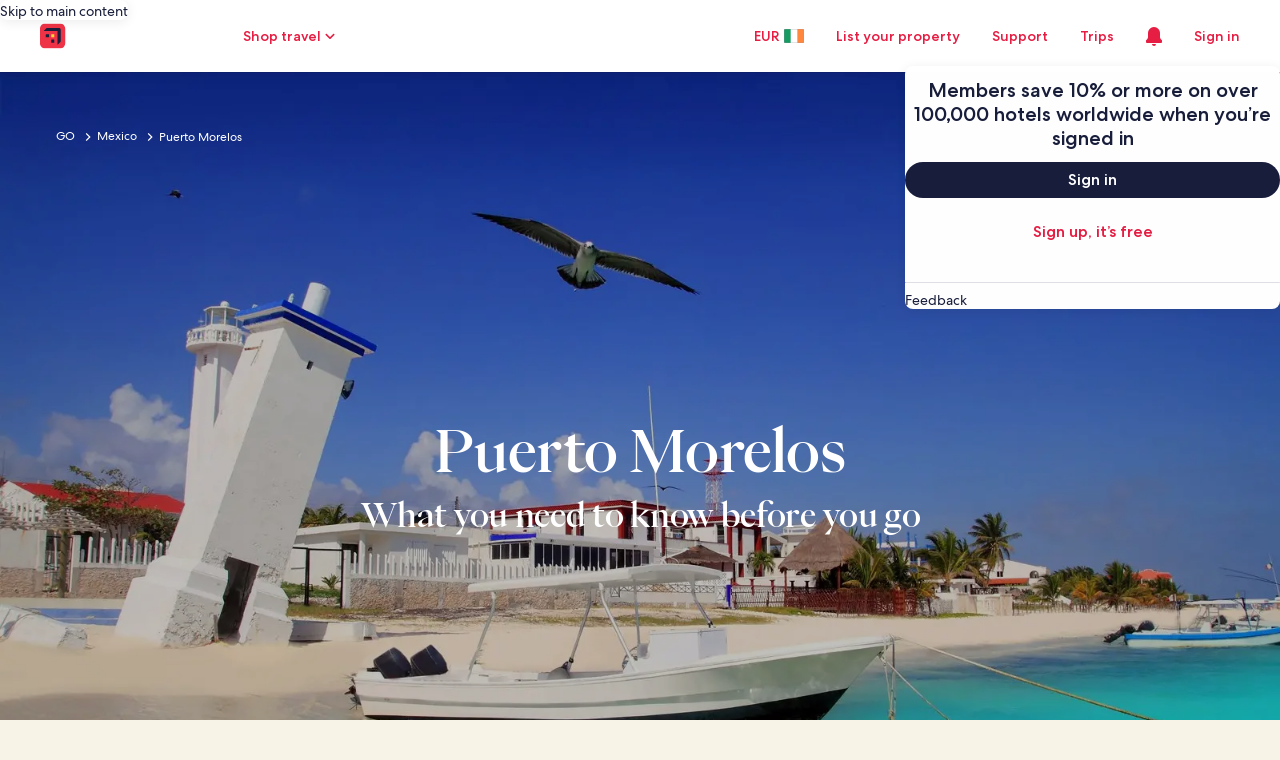

--- FILE ---
content_type: application/javascript
request_url: https://c.travel-assets.com/meso-cp-microsites-5/l10nBundle/en_IE.0511ea2a2fce125b9e74.js
body_size: 23501
content:
/*! For license information please see en_IE.0511ea2a2fce125b9e74.js.LICENSE.txt */
!function(){var e={1989:function(e,r,n){var t,a;!function(){"use strict";t=function(){var e=function(e,r){return e.replace(/{[0-9a-zA-Z-_. ]+}/g,(function(e){return e=e.replace(/^{([^}]*)}$/,"$1"),"string"==typeof(n=r[e])?n:"number"==typeof n?""+n:JSON.stringify(n);var n}))},r=function(r,n,t){var a;return n=r+(n?": "+e(n,t):""),(a=new Error(n)).code=r,function(){var e=arguments[0];[].slice.call(arguments,1).forEach((function(r){var n;for(n in r)e[n]=r[n]}))}(a,t),a},n=function(e,n,t,a){if(!t)throw r(e,n,a)},t=function(e,r){n("E_MISSING_PARAMETER","Missing required parameter `{name}`.",void 0!==e,{name:r})},a=function(e,r,t,a){n("E_INVALID_PAR_TYPE","Invalid `{name}` parameter ({value}). {expected} expected.",t,{expected:a,name:r,value:e})},u=function(e,r){a(e,r,void 0===e||"string"==typeof e,"a string")};function o(e){if(!(this instanceof o))return new o(e);t(e,"locale"),u(e,"locale"),this._locale=e}return o.locale=function(e){return u(e,"locale"),arguments.length&&(this._locale=e),this._locale},o._createError=r,o._formatMessage=e,o._regexpEscape=function(e){return e.replace(/([.*+?^=!:${}()|\[\]\/\\])/g,"\\$1")},o._runtimeKey=function(e,r,n,t){var a,u;return t=t||function(e){return JSON.stringify(e,(function(e,r){return r&&r.runtimeKey?r.runtimeKey:r}))}(n),u=e+r+t,(a=[].reduce.call(u,(function(e,r){return 0|(e<<5)-e+r.charCodeAt(0)}),0))>0?"a"+a:"b"+Math.abs(a)},o._stringPad=function(e,r,n){var t;for("string"!=typeof e&&(e=String(e)),t=e.length;t<r;t+=1)e=n?e+"0":"0"+e;return e},o._validateParameterPresence=t,o._validateParameterTypeString=u,o._validateParameterType=a,o},void 0===(a=t.call(r,n,r,e))||(e.exports=a)}()},2863:function(e,r,n){var t,a,u;!function(){"use strict";a=[n(1989),n(7338)],void 0===(u="function"==typeof(t=function(e){var r,n,t=e._createErrorUnsupportedFeature,a=e._looseMatching,u=e._regexpEscape,o=e._removeLiteralQuotes,l=e._runtimeKey,i=e._stringPad,c=e._validateParameterPresence,s=e._validateParameterType,p=e._validateParameterTypeString,f=function(e,r){s(e,r,void 0===e||e instanceof Date,"Date")},E=function(){function e(e,r,n){Object.defineProperty(e,r,{value:n})}function r(e,r){for(var n=0,t=e.getTime();n<r.length-1&&t>=r[n];)n++;return n}function n(e){var r=this.getTimezoneOffset(),n=e();this.original.setTime(new Date(this.getTime()));var t=this.getTimezoneOffset();return t-r&&this.original.setMinutes(this.original.getMinutes()+t-r),n}var t=function(r,t){if(e(this,"original",new Date(r.getTime())),e(this,"local",new Date(r.getTime())),e(this,"timeZoneData",t),e(this,"setWrap",n),!(t.untils&&t.offsets&&t.isdsts))throw new Error("Invalid IANA data");this.setTime(this.local.getTime()-60*this.getTimezoneOffset()*1e3)};return t.prototype.clone=function(){return new t(this.original,this.timeZoneData)},["getFullYear","getMonth","getDate","getDay","getHours","getMinutes","getSeconds","getMilliseconds"].forEach((function(e){var r="getUTC"+e.substr(3);t.prototype[e]=function(){return this.local[r]()}})),t.prototype.valueOf=t.prototype.getTime=function(){return this.local.getTime()+60*this.getTimezoneOffset()*1e3},t.prototype.getTimezoneOffset=function(){var e=r(this.original,this.timeZoneData.untils);return this.timeZoneData.offsets[e]},["setFullYear","setMonth","setDate","setHours","setMinutes","setSeconds","setMilliseconds"].forEach((function(e){var r="setUTC"+e.substr(3);t.prototype[e]=function(e){var n=this.local;return this.setWrap((function(){return n[r](e)}))}})),t.prototype.setTime=function(e){return this.local.setTime(e)},t.prototype.isDST=function(){var e=r(this.original,this.timeZoneData.untils);return Boolean(this.timeZoneData.isdsts[e])},t.prototype.inspect=function(){var e=r(this.original,this.timeZoneData.untils),n=this.timeZoneData.abbrs;return this.local.toISOString().replace(/Z$/,"")+" "+(n&&n[e]+" "||-1*this.getTimezoneOffset()+" ")+(this.isDST()?"(daylight savings)":"")},t.prototype.toDate=function(){return new Date(this.getTime())},["toISOString","toJSON","toUTCString"].forEach((function(e){t.prototype[e]=function(){return this.toDate()[e]()}})),t}(),I=function(e,r){return(e.getDay()-r+7)%7},d=function(e,r){switch(e=e instanceof E?e.clone():new Date(e.getTime()),r){case"year":e.setMonth(0);case"month":e.setDate(1);case"day":e.setHours(0);case"hour":e.setMinutes(0);case"minute":e.setSeconds(0);case"second":e.setMilliseconds(0)}return e},m=function(e){return Math.floor((r=d(e,"year"),(e.getTime()-r.getTime())/864e5));var r},b=(r={era:"G",year:"yY",quarter:"qQ",month:"ML",week:"wW",day:"dDF",weekday:"ecE",dayperiod:"a",hour:"hHkK",minute:"m",second:"sSA",zone:"zvVOxX"},n=function(e,r,n){return n.split("").forEach((function(n){e[n]=r})),e},n=n||function(e,r,n){return e[n]=r,e},Object.keys(r).reduce((function(e,t){return n(e,t,r[t])}),{})),G=/([a-z])\1*|'([^']|'')+'|''|./gi,y=function(e,r,n,t){var a,u=e.getTimezoneOffset();return a=Math.abs(u),t=t||{1:function(e){return i(e,1)},2:function(e){return i(e,2)}},r.split(";")[u>0?1:0].replace(":",n).replace(/HH?/,(function(e){return t[e.length](Math.floor(a/60))})).replace(/mm/,(function(){return t[2](Math.floor(a%60))})).replace(/ss/,(function(){return t[2](Math.floor(a%1*60))}))},h=["sun","mon","tue","wed","thu","fri","sat"],g=function(e,r,n){var t=[],a=n.timeSeparator;return n.timeZoneData&&(e=new E(e,n.timeZoneData())),n.pattern.replace(G,(function(u){var l,i,c,s=u.charAt(0),p=u.length;switch("j"===s&&(s=n.preferredTime),"Z"===s&&(p<4?(s="x",p=4):p<5?(s="O",p=4):(s="X",p=5)),"z"===s&&(e.isDST&&(c=e.isDST()?n.daylightTzName:n.standardTzName),c||(s="O",p<4&&(p=1))),s){case"G":c=n.eras[e.getFullYear()<0?0:1];break;case"y":c=e.getFullYear(),2===p&&(c=+(c=String(c)).substr(c.length-2));break;case"Y":(c=new Date(e.getTime())).setDate(c.getDate()+7-I(e,n.firstDay)-n.firstDay-n.minDays),c=c.getFullYear(),2===p&&(c=+(c=String(c)).substr(c.length-2));break;case"Q":case"q":c=Math.ceil((e.getMonth()+1)/3),p>2&&(c=n.quarters[s][p][c]);break;case"M":case"L":c=e.getMonth()+1,p>2&&(c=n.months[s][p][c]);break;case"w":c=I(d(e,"year"),n.firstDay),c=Math.ceil((m(e)+c)/7)-(7-c>=n.minDays?0:1);break;case"W":c=I(d(e,"month"),n.firstDay),c=Math.ceil((e.getDate()+c)/7)-(7-c>=n.minDays?0:1);break;case"d":c=e.getDate();break;case"D":c=m(e)+1;break;case"F":c=Math.floor(e.getDate()/7)+1;break;case"e":case"c":if(p<=2){c=I(e,n.firstDay)+1;break}case"E":c=h[e.getDay()],c=n.days[s][p][c];break;case"a":c=n.dayPeriods[e.getHours()<12?"am":"pm"];break;case"h":c=e.getHours()%12||12;break;case"H":c=e.getHours();break;case"K":c=e.getHours()%12;break;case"k":c=e.getHours()||24;break;case"m":c=e.getMinutes();break;case"s":c=e.getSeconds();break;case"S":c=Math.round(e.getMilliseconds()*Math.pow(10,p-3));break;case"A":c=Math.round(function(e){return e-d(e,"day")}(e)*Math.pow(10,p-3));break;case"z":break;case"v":if(n.genericTzName){c=n.genericTzName;break}case"V":if(n.timeZoneName){c=n.timeZoneName;break}"v"===u&&(p=1);case"O":0===e.getTimezoneOffset()?c=n.gmtZeroFormat:(p<4?(l=e.getTimezoneOffset(),l=n.hourFormat[l%60-l%1==0?0:1]):l=n.hourFormat,c=y(e,l,a,r),c=n.gmtFormat.replace(/\{0\}/,c));break;case"X":if(0===e.getTimezoneOffset()){c="Z";break}case"x":l=e.getTimezoneOffset(),1===p&&l%60-l%1!=0&&(p+=1),4!==p&&5!==p||l%1!=0||(p-=2),c=y(e,c=["+HH;-HH","+HHmm;-HHmm","+HH:mm;-HH:mm","+HHmmss;-HHmmss","+HH:mm:ss;-HH:mm:ss"][p-1],":");break;case":":c=a;break;case"'":c=o(u);break;default:c=u}"number"==typeof c&&(c=r[p](c)),"literal"===(i=b[s]||"literal")&&t.length&&"literal"===t[t.length-1].type?t[t.length-1].value+=c:t.push({type:i,value:c})})),t},w=function(e,r){var n=e.getDate();e.setDate(1),e.setMonth(r),function(e,r){var n=new Date(e.getFullYear(),e.getMonth()+1,0).getDate();e.setDate(r<1?1:r<n?r:n)}(e,n)},v=function(e,r,n){return e<r||e>n},M=function(e,r,n){var a,u,o,l,i,c,s,p,f,I,m=new Date,b=[];if(n.timeZoneData&&(m=new E(m,n.timeZoneData())),!r.length)return null;if(f=r.every((function(e){var r,f,E;if("literal"===e.type)return!0;switch(r=e.type.charAt(0),E=e.type.length,"j"===r&&(r=n.preferredTimeData),r){case"G":b.push(0),i=+e.value;break;case"y":if(f=e.value,2===E){if(v(f,0,99))return!1;(f+=100*Math.floor(m.getFullYear()/100))>m.getFullYear()+20&&(f-=100)}m.setFullYear(f),b.push(0);break;case"Y":throw t({feature:"year pattern `"+r+"`"});case"Q":case"q":break;case"M":case"L":if(f=E<=2?e.value:+e.value,v(f,1,12))return!1;l=f,b.push(1);break;case"w":case"W":break;case"d":u=e.value,b.push(2);break;case"D":o=e.value,b.push(2);break;case"F":case"e":case"c":case"E":break;case"a":a=e.value;break;case"h":if(f=e.value,v(f,1,12))return!1;c=s=!0,m.setHours(12===f?0:f),b.push(3);break;case"K":if(f=e.value,v(f,0,11))return!1;c=s=!0,m.setHours(f),b.push(3);break;case"k":if(f=e.value,v(f,1,24))return!1;c=!0,m.setHours(24===f?0:f),b.push(3);break;case"H":if(f=e.value,v(f,0,23))return!1;c=!0,m.setHours(f),b.push(3);break;case"m":if(f=e.value,v(f,0,59))return!1;m.setMinutes(f),b.push(4);break;case"s":if(f=e.value,v(f,0,59))return!1;m.setSeconds(f),b.push(5);break;case"A":m.setHours(0),m.setMinutes(0),m.setSeconds(0);case"S":f=Math.round(e.value*Math.pow(10,3-E)),m.setMilliseconds(f),b.push(6);break;case"z":case"Z":case"O":case"v":case"V":case"X":case"x":"number"==typeof e.value&&(p=e.value)}return!0})),!f)return null;if(c&&!(!a^s))return null;if(0===i&&m.setFullYear(-1*m.getFullYear()+1),void 0!==l&&w(m,l-1),void 0!==u){if(v(u,1,function(e){return new Date(e.getFullYear(),e.getMonth()+1,0).getDate()}(m)))return null;m.setDate(u)}else if(void 0!==o){if(v(o,1,(I=m.getFullYear(),1===new Date(I,1,29).getMonth()?366:365)))return null;m.setMonth(0),m.setDate(o)}return s&&"pm"===a&&m.setHours(m.getHours()+12),void 0!==p&&m.setMinutes(m.getMinutes()+p-m.getTimezoneOffset()),b=Math.max.apply(null,b),(m=d(m,["year","month","day","hour","minute","second","milliseconds"][b]))instanceof E&&(m=m.toDate()),m},S=function(e,r,n){var t,l,i=[],c=["abbreviated","wide","narrow"];return t=n.digitsRe,e=a(e),l=n.pattern.match(G).every((function(a){var l,s,p,f,E={};function I(r,n){var t,a,u=e.match(r);return n=n||function(e){return+e},!!u&&(a=u[1],u.length<6?(t=a?1:3,E.value=60*n(u[t])):u.length<10?(t=a?[1,3]:[5,7],E.value=60*n(u[t[0]])+n(u[t[1]])):(t=a?[1,3,5]:[7,9,11],E.value=60*n(u[t[0]])+n(u[t[1]])+n(u[t[2]])/60),a&&(E.value*=-1),!0)}function d(){if(1===s)return p=!0,f=t}function m(){if(1===s||2===s)return p=!0,f=new RegExp("^("+t.source+"){1,2}")}function b(){if(2===s)return p=!0,f=new RegExp("^("+t.source+"){2}")}function G(r){var t=n[r.join("/")];return t?(t.some((function(r){if(r[1].test(e))return E.value=r[0],f=r[1],!0})),null):null}switch(E.type=a,l=a.charAt(0),s=a.length,"Z"===l&&(s<4?(l="x",s=4):s<5?(l="O",s=4):(l="X",s=5)),"z"===l&&n.standardOrDaylightTzName&&(E.value=null,f=n.standardOrDaylightTzName),"v"===l&&(n.genericTzName?(E.value=null,f=n.genericTzName):(l="V",s=4)),"V"===l&&n.timeZoneName&&(E.value=2===s?n.timeZoneName:null,f=n.timeZoneNameRe),l){case"G":G(["gregorian/eras",s<=3?"eraAbbr":4===s?"eraNames":"eraNarrow"]);break;case"y":case"Y":p=!0,f=1===s?new RegExp("^("+t.source+")+"):2===s?new RegExp("^("+t.source+"){1,2}"):new RegExp("^("+t.source+"){"+s+",}");break;case"Q":case"q":d()||b()||G(["gregorian/quarters","Q"===l?"format":"stand-alone",c[s-3]]);break;case"M":case"L":m()||G(["gregorian/months","M"===l?"format":"stand-alone",c[s-3]]);break;case"D":s<=3&&(p=!0,f=new RegExp("^("+t.source+"){"+s+",3}"));break;case"W":case"F":d();break;case"e":case"c":if(s<=2){d()||b();break}case"E":6===s?G(["gregorian/days",["c"===l?"stand-alone":"format"],"short"])||G(["gregorian/days",["c"===l?"stand-alone":"format"],"abbreviated"]):G(["gregorian/days",["c"===l?"stand-alone":"format"],c[s<3?0:s-3]]);break;case"a":G(["gregorian/dayPeriods/format/wide"]);break;case"w":(function(){if(1===s)return p=!0,f=new RegExp("^("+t.source+"){1,2}")})()||b();break;case"d":case"h":case"H":case"K":case"k":case"j":case"m":case"s":m();break;case"S":p=!0,f=new RegExp("^("+t.source+"){"+s+"}");break;case"A":p=!0,f=new RegExp("^("+t.source+"){"+(s+5)+"}");break;case"v":case"V":case"z":if(f&&f.test(e))break;if("V"===l&&2===s)break;case"O":if(e===n["timeZoneNames/gmtZeroFormat"])E.value=0,f=n["timeZoneNames/gmtZeroFormatRe"];else if(!n["timeZoneNames/hourFormat"].some((function(e){if(I(e,r))return f=e,!0})))return null;break;case"X":if("Z"===e){E.value=0,f=/^Z/;break}case"x":if(!n.x.some((function(e){if(I(e))return f=e,!0})))return null;break;case"'":E.type="literal",f=new RegExp("^"+u(o(a)));break;default:E.type="literal",f=new RegExp("^"+u(a))}return!(!f||(e=e.replace(f,(function(e){return E.lexeme=e,p&&(E.value=r(e)),""})),!E.lexeme||p&&isNaN(E.value)||(i.push(E),0)))})),""!==e&&(l=!1),l?i:[]};function k(e){return void 0!==e.skeleton||void 0!==e.date||void 0!==e.time||void 0!==e.datetime||void 0!==e.raw}return e._dateFormat=g,e._dateFormatterFn=function(e){return function(r){return e(r).map((function(e){return e.value})).join("")}},e._dateParser=M,e._dateParserFn=function(e,r,n){return function(t){var a;return c(t,"value"),p(t,"value"),a=S(t,e,n),M(0,a,r)||null}},e._dateTokenizer=S,e._dateToPartsFormatterFn=function(e,r){return function(n){return c(n,"value"),f(n,"value"),g(n,e,r)}},e._validateParameterTypeDate=f,e.dateFormatter=e.prototype.dateFormatter=function(r){return k(r=r||{})||(r.skeleton="yMd"),e[l("dateFormatter",this._locale,[r])]},e.dateToPartsFormatter=e.prototype.dateToPartsFormatter=function(r){return k(r=r||{})||(r.skeleton="yMd"),e[l("dateToPartsFormatter",this._locale,[r])]},e.dateParser=e.prototype.dateParser=function(r){return k(r=r||{})||(r.skeleton="yMd"),e[l("dateParser",this._locale,[r])]},e.formatDate=e.prototype.formatDate=function(e,r){return c(e,"value"),f(e,"value"),this.dateFormatter(r)(e)},e.formatDateToParts=e.prototype.formatDateToParts=function(e,r){return c(e,"value"),f(e,"value"),this.dateToPartsFormatter(r)(e)},e.parseDate=e.prototype.parseDate=function(e,r){return c(e,"value"),p(e,"value"),this.dateParser(r)(e)},e})?t.apply(r,a):t)||(e.exports=u)}()},2310:function(e,r,n){var t,a,u;!function(){"use strict";a=[n(1989)],t=function(e){var r=e._runtimeKey,n=e._validateParameterType,t=function(e,r){var t;n(e,r,void 0===e||null!==(t=e)&&""+t=="[object Object]"||Array.isArray(e),"Array or Plain Object")};return e._messageFormatterFn=function(e){return function(r){return"number"!=typeof r&&"string"!=typeof r||(r=[].slice.call(arguments,0)),t(r,"variables"),e(r)}},e._messageFormat={number:function(e,r){if(isNaN(e))throw new Error("'"+e+"' isn't a number.");return e-(r||0)},plural:function(e,r,n,t,a){if({}.hasOwnProperty.call(t,e))return t[e]();r&&(e-=r);var u=n(e,a);return u in t?t[u]():t.other()},select:function(e,r){return{}.hasOwnProperty.call(r,e)?r[e]():r.other()}},e._validateParameterTypeMessageVariables=t,e.messageFormatter=e.prototype.messageFormatter=function(){return e[r("messageFormatter",this._locale,[].slice.call(arguments,0))]},e.formatMessage=e.prototype.formatMessage=function(e){return this.messageFormatter(e).apply({},[].slice.call(arguments,1))},e},void 0===(u=t.apply(r,a))||(e.exports=u)}()},7338:function(e,r,n){var t,a,u;!function(){"use strict";a=[n(1989)],void 0===(u="function"==typeof(t=function(e){var r=e._createError,n=(e._regexpEscape,e._runtimeKey),t=e._stringPad,a=e._validateParameterType,u=e._validateParameterPresence,o=e._validateParameterTypeString,l=function(e){return r("E_UNSUPPORTED","Unsupported {feature}.",{feature:e})},i=function(e,r){a(e,r,void 0===e||"number"==typeof e,"Number")},c=/^([^0]*)(0+)([^0]*)$/,s=function(e,r,n){var t;return t=Math.ceil(Math.log(Math.abs(e))/Math.log(10)),n(e,{exponent:t-=r})},p=function(e){return e[0]+e[e.length-1]!=="''"?e:"''"===e?"":e.replace(/''/g,"'").slice(1,-1)},f=function(e,r,n){var a,u,o,i,f,E,I,d,m,b,G,y,h,g,w,v,M,S,k,F,T,P,D;return r[1],E=r[2],f=r[3],o=r[4],I=r[5],i=r[6],w=r[7],G=r[8],v=r[9],g=r[15],u=r[16],d=r[17],S=r[18],m=r[19],a=r[20],isNaN(e)?d:(e<0?(y=r[12],b=r[13],M=r[14]):(y=r[11],b=r[0],M=r[10]),isFinite(e)?(-1!==y.indexOf("%")?e*=100:-1!==y.indexOf("‰")&&(e*=1e3),a&&(P=Math.abs(Math.floor(e)).toString().length-1,(P=Math.min(P,a.maxExponent))>=3&&(k=a[P]&&a[P].other),"0"===k?k=null:k&&(T=P-(k.split("0").length-1-1),e/=Math.pow(10,T))),e=isNaN(I*i)?function(e,r,n,a,u,o){return e=a?u(e,o||{exponent:-a}):u(e),e=String(e),a&&/e-/.test(e)&&(e=(+e).toFixed(a).replace(/0+$/,"").replace(/\.$/,"")),n&&((e=e.split("."))[1]=t(e[1]||"",n,!0),e=e.join(".")),r&&((e=e.split("."))[0]=t(e[0],r),e=e.join(".")),e}(e,E,f,o,g,w):function(e,r,n,a){var u,o;if(r>n&&(n=r),e=(+(e=+(u=s(e,r,a))==+(o=s(e,n,a))?u:o)).toString(10),/e/.test(e))throw l({feature:"integers out of (1e21, 1e-7)"});return r-e.replace(/^0+|\./g,"").length>0&&((e=e.split("."))[1]=t(e[1]||"",r-e[0].replace(/^0+/,"").length,!0),e=e.join(".")),e}(e,I,i,g),a&&k&&(D=n?n(+e):"other",b+=(F=(k=a[P][D]||k).match(c))[1],M=F[3]+M),e=e.replace(/^-/,""),G&&(e=function(e,r,n){var t,a=r,u="",o=!!n;for(t=(e=String(e).split("."))[0].length;t>a;)u=e[0].slice(t-a,t)+(u.length?",":"")+u,t-=a,o&&(a=n,o=!1);return e[0]=e[0].slice(0,t)+(u.length?",":"")+u,e.join(".")}(e,G,v)),h=b,h+=e,(h+=M).replace(/('([^']|'')+'|'')|./g,(function(e,r){return r?p(r):(e=e.replace(/[.,\-+E%\u2030]/,(function(e){return S[e]})),m&&(e=e.replace(/[0-9]/,(function(e){return m[+e]}))),e)}))):b+u+M)},E=/[\xAD\u0600-\u0605\u061C\u06DD\u070F\u180E\u200B-\u200F\u202A-\u202E\u2060-\u2064\u2066-\u206F\uFEFF\uFFF9-\uFFFB]|\uD804\uDCBD|\uD82F[\uDCA0-\uDCA3]|\uD834[\uDD73-\uDD7A]|\uDB40[\uDC01\uDC20-\uDC7F]/g,I=/[\-\u058A\u05BE\u1400\u1806\u2010-\u2015\u2E17\u2E1A\u2E3A\u2E3B\u2E40\u301C\u3030\u30A0\uFE31\uFE32\uFE58\uFE63\uFF0D\u2212]/g,d=/[ \xA0\u1680\u2000-\u200A\u202F\u205F\u3000]/g,m=function(e){return e.replace(E,"").replace(I,"-").replace(d," ")},b=function(e,r){var n,t,a,u,o,l,i,c,s;return n=[["nan"],["prefix","infinity","suffix"],["prefix","number","suffix"],["negativePrefix","infinity","negativeSuffix"],["negativePrefix","number","negativeSuffix"]],a=r[0],t=r[1]||{},s=r[2],!function(e,r){return r.some((function(r){var n=e;return r.every((function(e){return null!==n.match(s[e])&&(n=n.replace(s[e],function(e){return function(r){switch(r=r.split("").map((function(e){return a[e]||t[e]||e})).join(""),e){case"infinity":o=1/0;break;case"nan":o=NaN;break;case"number":r=r.replace(/,/g,""),o=+r;break;case"prefix":case"negativePrefix":l=r;break;case"suffix":c=r;break;case"negativeSuffix":c=r,u=!0;break;default:throw new Error("Internal error")}return""}}(e)),!0)}))&&!n.length}))}(e=m(e),n)||isNaN(o)?NaN:(-1!==(i=""+l+c).indexOf("%")?o/=100:-1!==i.indexOf("‰")&&(o/=1e3),u&&(o*=-1),o)},G=function(e){return isNaN(e)?NaN:Math[e<0?"ceil":"floor"](e)};return e._createErrorUnsupportedFeature=l,e._looseMatching=m,e._numberFormat=f,e._numberFormatterFn=function(e,r){return function(n){return u(n,"value"),i(n,"value"),f(n,e,r)}},e._numberParse=b,e._numberParserFn=function(e){return function(r){return u(r,"value"),o(r,"value"),b(r,e)}},e._numberRound=function(e){return e="truncate"===(e=e||"round")?G:Math[e],function(r,n){var t,a;if(r=+r,isNaN(r))return NaN;if("object"==typeof n&&n.exponent){if(a=1,0==(t=+n.exponent))return e(r);if("number"!=typeof t||t%1!=0)return NaN}else{if(1===(a=+n||1))return e(r);if(isNaN(a))return NaN;t=+(a=a.toExponential().split("e"))[1],a=+a[0]}return(r=r.toString().split("e"))[0]=+r[0]/a,r[1]=r[1]?+r[1]-t:-t,(r=(r=e(+(r[0]+"e"+r[1]))).toString().split("e"))[0]=+r[0]*a,r[1]=r[1]?+r[1]+t:t,+(r[0]+"e"+r[1])}},e._removeLiteralQuotes=p,e._validateParameterPresence=u,e._validateParameterTypeNumber=i,e._validateParameterTypeString=o,e.numberFormatter=e.prototype.numberFormatter=function(r){return r=r||{},function(r){return e[r].runtimeKey=r,e[r]}(n("numberFormatter",this._locale,[r]))},e.numberParser=e.prototype.numberParser=function(r){return r=r||{},e[n("numberParser",this._locale,[r])]},e.formatNumber=e.prototype.formatNumber=function(e,r){return u(e,"value"),i(e,"value"),this.numberFormatter(r)(e)},e.parseNumber=e.prototype.parseNumber=function(e,r){return u(e,"value"),o(e,"value"),this.numberParser(r)(e)},e})?t.apply(r,a):t)||(e.exports=u)}()},6698:function(e,r,n){var t,a,u;!function(){"use strict";a=[n(1989)],void 0===(u="function"==typeof(t=function(e){var r=e._runtimeKey,n=e._validateParameterPresence,t=e._validateParameterType,a=function(e,r){t(e,r,void 0===e||"number"==typeof e,"Number")};return e._pluralGeneratorFn=function(e){return function(r){return n(r,"value"),a(r,"value"),e(r)}},e._validateParameterTypeNumber=a,e.plural=e.prototype.plural=function(e,r){return n(e,"value"),a(e,"value"),this.pluralGenerator(r)(e)},e.pluralGenerator=e.prototype.pluralGenerator=function(n){return n=n||{},e[r("pluralGenerator",this._locale,[n])]},e})?t.apply(r,a):t)||(e.exports=u)}()},4730:function(e,r,n){var t=n(1989);n(7338),n(6698),n(2310),n(2863),t._validateParameterTypeNumber,t._validateParameterPresence;var a,u,o,l=t._numberRound,i=(t._numberFormat,t._numberFormatterFn),c=(t._validateParameterTypeString,t._numberParse,t._numberParserFn),s=t._pluralGeneratorFn,p=(t._validateParameterTypeMessageVariables,t._messageFormat),f=t._messageFormatterFn,E=(t._validateParameterTypeDate,t._dateToPartsFormat,t._dateToPartsFormatterFn),I=(t._dateFormat,t._dateFormatterFn),d=(t._dateTokenizer,t._dateParse,t._dateParserFn);t.a1971485309=i(["",,2,0,0,,,,,,"","00","-00","-","",l(),"∞","NaN",{".":".",",":",","%":"%","+":"+","-":"-",E:"E","‰":"‰"}]),t.a527387069=i(["",,4,0,0,,,,,,"","0000","-0000","-","",l(),"∞","NaN",{".":".",",":",","%":"%","+":"+","-":"-",E:"E","‰":"‰"}]),t.b1321887689=i(["",,1,0,0,,,,,,"","0","-0","-","",l(),"∞","NaN",{".":".",",":",","%":"%","+":"+","-":"-",E:"E","‰":"‰"}]),t.b286751298=c([{".":".",",":",","%":"%","+":"+","-":"-",E:"E","‰":"‰"},,{infinity:/^∞/,nan:/^NaN/,negativePrefix:/^-/,negativeSuffix:/^/,number:/^\d+/,prefix:/^/,suffix:/^/}]),t.b1672761103=s((function(e){var r=!String(e).split(".")[1];return 1==e&&r?"one":"other"})),t.b752795230=f((function(e){return"Travel: Holidays, Cheap Flights, Airline Tickets & Airfares"}),t("en-IE").pluralGenerator({})),t.b314231530=f((function(e){return"Points applied"}),t("en-IE").pluralGenerator({})),t.b1236881351=f((function(e){return"Points removed"}),t("en-IE").pluralGenerator({})),t.a182855165=f((function(e){return"Close the dialogue"}),t("en-IE").pluralGenerator({})),t.b1623354304=f((function(e){return"Going to"}),t("en-IE").pluralGenerator({})),t.b1955586822=f((function(e){return"Check-in"}),t("en-IE").pluralGenerator({})),t.b1813626549=f((function(e){return"Check-out"}),t("en-IE").pluralGenerator({})),t.a727366456=f((function(e){return"Select date"}),t("en-IE").pluralGenerator({})),t.a1150101118=f((function(e){return"Travellers"}),t("en-IE").pluralGenerator({})),t.a493284424=f((function(e){return"Search"}),t("en-IE").pluralGenerator({})),t.a438043602=f((function(e){return"More information about "+e[0]}),t("en-IE").pluralGenerator({})),t.b517847569=f((function(e){return"Opens "+e[0]+" in new tab, return to original tab to proceed"}),t("en-IE").pluralGenerator({})),t.a863952522=f((function(e){return"Search results"}),t("en-IE").pluralGenerator({})),t.b1066923835=f((function(e){return"Please select a destination"}),t("en-IE").pluralGenerator({})),t.a438379329=f((function(e){return"Please select a valid check in date"}),t("en-IE").pluralGenerator({})),t.a373429662=f((function(e){return"Select dates for your trip"}),t("en-IE").pluralGenerator({})),t.a839768772=f((function(e){return"Check out date must be after check in date"}),t("en-IE").pluralGenerator({})),t.b1183586996=f((function(e){return"Check out date must be within 28 days of check in date"}),t("en-IE").pluralGenerator({})),t.a1669807248=f((function(e){return"Please select a valid check out date"}),t("en-IE").pluralGenerator({})),t.b2113979522=f((function(e){return"Please select the number of travellers"}),t("en-IE").pluralGenerator({})),t.b1416589881=f((function(e){return"Tell us the age of the child travelling"}),t("en-IE").pluralGenerator({})),t.b2002943465=f((function(e){return"Tell us the age of the children travelling"}),t("en-IE").pluralGenerator({})),t.a1826739509=f((function(e){return"Stay dates must fall between trip dates"}),t("en-IE").pluralGenerator({})),t.b1147762022=f((function(e){return"Select"}),t("en-IE").pluralGenerator({})),t.a1860173676=f((a=p.number,u=p.plural,o={"en-IE":t("en-IE").pluralGenerator()},function(e){return u(e[0],0,o["en-IE"],{zero:function(){return a(e[0])+" rooms"},one:function(){return a(e[0])+" room"},two:function(){return a(e[0])+" rooms"},few:function(){return a(e[0])+" rooms"},many:function(){return a(e[0])+" rooms"},other:function(){return a(e[0])+" rooms"}})+", "+u(e[1],0,o["en-IE"],{zero:function(){return a(e[1])+" travellers"},one:function(){return a(e[1])+" traveller"},two:function(){return a(e[1])+" travellers"},few:function(){return a(e[1])+" travellers"},many:function(){return a(e[1])+" travellers"},other:function(){return a(e[1])+" travellers"}})}),t("en-IE").pluralGenerator({})),t.b472299772=f(function(e,r,n){return function(t){return r(t[1],0,n["en-IE"],{zero:function(){return e(t[1])+" travellers"},one:function(){return e(t[1])+" traveller"},two:function(){return e(t[1])+" travellers"},few:function(){return e(t[1])+" travellers"},many:function(){return e(t[1])+" travellers"},other:function(){return e(t[1])+" travellers"}})}}(p.number,p.plural,{"en-IE":t("en-IE").pluralGenerator()}),t("en-IE").pluralGenerator({})),t.a1206227290=f(function(e,r,n){return function(t){return r(t[1],0,n["en-IE"],{zero:function(){return e(t[1])+" travellers"},one:function(){return e(t[1])+" traveller"},two:function(){return e(t[1])+" travellers"},few:function(){return e(t[1])+" travellers"},many:function(){return e(t[1])+" travellers"},other:function(){return e(t[1])+" travellers"}})+", pets"}}(p.number,p.plural,{"en-IE":t("en-IE").pluralGenerator()}),t("en-IE").pluralGenerator({})),t.b488753991=f((function(e){return"Travellers"}),t("en-IE").pluralGenerator({})),t.b1041920589=f((function(e){return"Room "+e[0]+" added. Edit guest information below."}),t("en-IE").pluralGenerator({})),t.b1490065133=f((function(e){return"Room removed. Edit room "+e[0]+" guest information below."}),t("en-IE").pluralGenerator({})),t.b718541521=f((function(e){return"Cancel, close the Traveller Selector without saving changes. Or, edit the guest information below."}),t("en-IE").pluralGenerator({})),t.b1417899985=f((function(e){return"Done"}),t("en-IE").pluralGenerator({})),t.b715120969=f((function(e){return"Save changes and close the Traveller Selector."}),t("en-IE").pluralGenerator({})),t.b689777323=f((function(e){return"Add another room"}),t("en-IE").pluralGenerator({})),t.b1038348820=f((function(e){return"Remove room"}),t("en-IE").pluralGenerator({})),t.a1885369844=f((function(e){return"Remove room "+e[0]+" of "+e[1]}),t("en-IE").pluralGenerator({})),t.a58596398=f((function(e){return"Child "+e[0]+" age"}),t("en-IE").pluralGenerator({})),t.a667857562=f((function(e){return"Room "+e[0]}),t("en-IE").pluralGenerator({})),t.a2086540281=f((function(e){return"Room "+e[0]+" of "+e[1]}),t("en-IE").pluralGenerator({})),t.b66929819=f((function(e){return"Child "+e[0]+", age "+e[1]+" updated."}),t("en-IE").pluralGenerator({})),t.a1418500619=f((function(e){return"Under 1"}),t("en-IE").pluralGenerator({})),t.a1809386269=f((function(e){return"Children"}),t("en-IE").pluralGenerator({})),t.a1128573964=f((function(e){return"(Age 0 to 17)"}),t("en-IE").pluralGenerator({})),t.b1177448563=f(function(e,r,n){return function(t){return r(t[0],0,n["en-IE"],{zero:function(){return e(t[0])+" Adults"},one:function(){return e(t[0])+" Adult"},two:function(){return e(t[0])+" Adults"},few:function(){return e(t[0])+" Adults"},many:function(){return e(t[0])+" Adults"},other:function(){return e(t[0])+" Adults"}})}}(p.number,p.plural,{"en-IE":t("en-IE").pluralGenerator()}),t("en-IE").pluralGenerator({})),t.b880444461=f(function(e,r,n){return function(t){return r(t[0],0,n["en-IE"],{zero:function(){return e(t[0])+" Children"},one:function(){return e(t[0])+" Child"},two:function(){return e(t[0])+" Children"},few:function(){return e(t[0])+" Children"},many:function(){return e(t[0])+" Children"},other:function(){return e(t[0])+" Children"}})}}(p.number,p.plural,{"en-IE":t("en-IE").pluralGenerator()}),t("en-IE").pluralGenerator({})),t.a556894051=f((function(e){return"Adults"}),t("en-IE").pluralGenerator({})),t.a340780191=f((function(e){return"Decrease children in room "+e[0]}),t("en-IE").pluralGenerator({})),t.b1120609947=f((function(e){return"Decrease adults in room "+e[0]}),t("en-IE").pluralGenerator({})),t.a1106997883=f((function(e){return"Increase children in room "+e[0]}),t("en-IE").pluralGenerator({})),t.a551693889=f((function(e){return"Increase adults in room "+e[0]}),t("en-IE").pluralGenerator({})),t.b2038023181=f((function(e){return"Pets"}),t("en-IE").pluralGenerator({})),t.b793976433=f((function(e){return"Pets included?"}),t("en-IE").pluralGenerator({})),t.a605147715=f((function(e){return"Yes"}),t("en-IE").pluralGenerator({})),t.b506734859=f((function(e){return"No"}),t("en-IE").pluralGenerator({})),t.a1082415103=f((function(e){return e[0]+" has been added to your lists"}),t("en-IE").pluralGenerator({})),t.b82346713=f((function(e){return"Opens in a new window"}),t("en-IE").pluralGenerator({})),t.b139424174=f((function(e){return"Guest reviews"}),t("en-IE").pluralGenerator({})),t.b244918090=f((function(e){return"Cancel, go back to hotel details."}),t("en-IE").pluralGenerator({})),t.a1533433186=f((function(e){return"Check availability"}),t("en-IE").pluralGenerator({})),t.b1844326387=f((function(e){return"Check prices"}),t("en-IE").pluralGenerator({})),t.a600057115=f((function(e){return"Change Search"}),t("en-IE").pluralGenerator({})),t.a1262010338=f((function(e){return"Select a later check in date"}),t("en-IE").pluralGenerator({})),t.b1978523586=f((function(e){return"Select an earlier check in date"}),t("en-IE").pluralGenerator({})),t.a922865725=f((function(e){return"Select a later check out date"}),t("en-IE").pluralGenerator({})),t.a1977299097=f((function(e){return"Select an earlier check out date"}),t("en-IE").pluralGenerator({})),t.b1835202867=f((function(e){return"Price was "+e[0]}),t("en-IE").pluralGenerator({})),t.b482973695=f((function(e){return"Price is "+e[0]}),t("en-IE").pluralGenerator({})),t.b978463834=f((function(e){return"Price is now "+e[0]}),t("en-IE").pluralGenerator({})),t.b1459695244=f((function(e){return"Price was "+e[0]+", price is now "+e[1]}),t("en-IE").pluralGenerator({})),t.b1345601549=f((function(e){return"per night"}),t("en-IE").pluralGenerator({})),t.b1432735203=f((function(e){return"Cancel, go back to hotel details."}),t("en-IE").pluralGenerator({})),t.a228751093=f((function(e){return"More details"}),t("en-IE").pluralGenerator({})),t.b2086462209=f((function(e){return"Close, go back to hotel details."}),t("en-IE").pluralGenerator({})),t.a680029609=f((function(e){return"Something went wrong."}),t("en-IE").pluralGenerator({})),t.b1349660061=f((function(e){return"Try a new search."}),t("en-IE").pluralGenerator({})),t.a227404267=f((function(e){return"See options and reserve"}),t("en-IE").pluralGenerator({})),t.a955504097=f((function(e){return"Continue"}),t("en-IE").pluralGenerator({})),t.b981839134=f((function(e){return"You may also like"}),t("en-IE").pluralGenerator({})),t.a1136232735=f((function(e){return"What you see is what you pay"}),t("en-IE").pluralGenerator({})),t.a443131520=f((function(e){return"Total price includes all taxes and fees"}),t("en-IE").pluralGenerator({})),t.b432592363=f((function(e){return"Close Filters"}),t("en-IE").pluralGenerator({})),t.b240884195=f((function(e){return"Sort & filter"}),t("en-IE").pluralGenerator({})),t.b1036881695=f((function(e){return"Done"}),t("en-IE").pluralGenerator({})),t.a1937197482=f((function(e){return"Clear"}),t("en-IE").pluralGenerator({})),t.a1536279873=f((function(e){return"Click apply or navigate back to close filters"}),t("en-IE").pluralGenerator({})),t.b890585661=f((function(e){return"Minimum price"}),t("en-IE").pluralGenerator({})),t.b1769743275=f((function(e){return"Maximum price"}),t("en-IE").pluralGenerator({})),t.a239074950=f((function(e){return"Star Rating"}),t("en-IE").pluralGenerator({})),t.b378050795=f((function(e){return"Sort by"}),t("en-IE").pluralGenerator({})),t.b623874390=f((function(e){return"Filter by"}),t("en-IE").pluralGenerator({})),t.a470774122=f((function(e){return"Back to hotel search"}),t("en-IE").pluralGenerator({})),t.a1971992992=f((function(e){return"Searching thousands of properties"}),t("en-IE").pluralGenerator({})),t.b2061391547=f((function(e){return"Searching for thousands of package deals"}),t("en-IE").pluralGenerator({})),t.b959126995=f((function(e){return"We compare prices from top car hire companies to bring you the best deals"}),t("en-IE").pluralGenerator({})),t.a1076987506=f((function(e){return"Shifting gears to find you the best car hire"}),t("en-IE").pluralGenerator({})),t.a554191439=f(function(e,r,n){return function(t){return r(t[0],0,n["en-IE"],{zero:function(){return e(t[0])+" filters"},one:function(){return e(t[0])+" filter"},two:function(){return e(t[0])+" filters"},few:function(){return e(t[0])+" filters"},many:function(){return e(t[0])+" filters"},other:function(){return e(t[0])+" filters"}})+" applied"}}(p.number,p.plural,{"en-IE":t("en-IE").pluralGenerator()}),t("en-IE").pluralGenerator({})),t.b312847089=f((function(e){return"Sort & filter"}),t("en-IE").pluralGenerator({})),t.a1107500125=f((function(e){return"Filter"}),t("en-IE").pluralGenerator({})),t.a794150448=f((function(e){return"View in a map"}),t("en-IE").pluralGenerator({})),t.a1576380402=f((function(e){return"Skip to map"}),t("en-IE").pluralGenerator({})),t.a1182165325=f((function(e){return"results are loading"}),t("en-IE").pluralGenerator({})),t.a1396677614=f((function(e){return"results updated"}),t("en-IE").pluralGenerator({})),t.b1247010242=f((function(e){return"error retrieving results"}),t("en-IE").pluralGenerator({})),t.a1515987626=f((function(e){return"results are empty"}),t("en-IE").pluralGenerator({})),t.b1749377880=f((function(e){return"Search hotels"}),t("en-IE").pluralGenerator({})),t.b1420245911=f((function(e){return"Close"}),t("en-IE").pluralGenerator({})),t.b810636226=f((function(e){return"Try these dates instead"}),t("en-IE").pluralGenerator({})),t.a436760264=f((function(e){return"Show more dates"}),t("en-IE").pluralGenerator({})),t.a398939148=f((function(e){return"Show less dates"}),t("en-IE").pluralGenerator({})),t.a151957937=f((function(e){return"Private host"}),t("en-IE").pluralGenerator({})),t.a458851807=f((function(e){return"Professional host"}),t("en-IE").pluralGenerator({})),t.b442824829=f((function(e){return e[0]+" Hotel Search results"}),t("en-IE").pluralGenerator({})),t.b852704409=f((function(e){return e[0]+" Holiday Rental Search results"}),t("en-IE").pluralGenerator({})),t.b4991254=f((function(e){return"Invalid Hotel Search results"}),t("en-IE").pluralGenerator({})),t.b1594686792=f((function(e){return"Show more"}),t("en-IE").pluralGenerator({})),t.b2025654686=f((function(e){return"Sorry, we couldn’t find any results. Try adjusting your search."}),t("en-IE").pluralGenerator({})),t.a1223600820=f((function(e){return"Selected filter"}),t("en-IE").pluralGenerator({})),t.b724326826=f((function(e){return"Selected filters"}),t("en-IE").pluralGenerator({})),t.a69408918=f((function(e){return"Destination missing"}),t("en-IE").pluralGenerator({})),t.a1256545762=f((function(e){return e[0]+" - "+e[1]}),t("en-IE").pluralGenerator({})),t.b490222014=f((function(e){return"Remove all filters"}),t("en-IE").pluralGenerator({})),t.b409008575=f(function(e,r,n){return function(t){return r(t[0],0,n["en-IE"],{zero:function(){return e(t[0])+" travellers"},one:function(){return e(t[0])+" traveller"},two:function(){return e(t[0])+" travellers"},few:function(){return e(t[0])+" travellers"},many:function(){return e(t[0])+" travellers"},other:function(){return e(t[0])+" travellers"}})}}(p.number,p.plural,{"en-IE":t("en-IE").pluralGenerator()}),t("en-IE").pluralGenerator({})),t.a173153881=f((function(e){return"Sorry, we're having a problem on our end"}),t("en-IE").pluralGenerator({})),t.a2068518010=f((function(e){return"Try again"}),t("en-IE").pluralGenerator({})),t.b1330980930=f((function(e){return"Save "+e[0]+" to your lists"}),t("en-IE").pluralGenerator({})),t.b1010711116=f((function(e){return"Remove "+e[0]+" from your lists"}),t("en-IE").pluralGenerator({})),t.b1340432892=f((function(e){return"Details for your next stay"}),t("en-IE").pluralGenerator({})),t.b355287757=f((function(e){return"Search this area"}),t("en-IE").pluralGenerator({})),t.a391263903=f((function(e){return"Sorry, something went wrong. Please try your search again."}),t("en-IE").pluralGenerator({})),t.a1016316920=f((function(e){return"Close Map"}),t("en-IE").pluralGenerator({})),t.b1413598104=f((function(e){return"Expand map"}),t("en-IE").pluralGenerator({})),t.b2007685421=f((function(e){return"Expand search results map"}),t("en-IE").pluralGenerator({})),t.a662826677=f((function(e){return"Show list"}),t("en-IE").pluralGenerator({})),t.a68739360=f((function(e){return"Collapse search results map to show list"}),t("en-IE").pluralGenerator({})),t.b1069821452=f((function(e){return"Property content is loading"}),t("en-IE").pluralGenerator({})),t.b1009566032=f(function(e,r,n){return function(t){return r(t[0],0,n["en-IE"],{zero:function(){return e(t[0])+" properties"},one:function(){return e(t[0])+" property"},two:function(){return e(t[0])+" properties"},few:function(){return e(t[0])+" properties"},many:function(){return e(t[0])+" properties"},other:function(){return e(t[0])+" properties"}})+"\nfrom "+t[1]}}(p.number,p.plural,{"en-IE":t("en-IE").pluralGenerator()}),t("en-IE").pluralGenerator({})),t.b1738834425=f(function(e,r,n){return function(t){return r(t[0],0,n["en-IE"],{zero:function(){return e(t[0])+" properties"},one:function(){return e(t[0])+" property"},two:function(){return e(t[0])+" properties"},few:function(){return e(t[0])+" properties"},many:function(){return e(t[0])+" properties"},other:function(){return e(t[0])+" properties"}})}}(p.number,p.plural,{"en-IE":t("en-IE").pluralGenerator()}),t("en-IE").pluralGenerator({})),t.a2039306752=f((function(e){return"See more"}),t("en-IE").pluralGenerator({})),t.b798050605=f((function(e){return"See less"}),t("en-IE").pluralGenerator({})),t.b1983283425=f((function(e){return"Apologies, something went wrong on our end"}),t("en-IE").pluralGenerator({})),t.a1441109099=f((function(e){return"Next Item"}),t("en-IE").pluralGenerator({})),t.a573389935=f((function(e){return"Previous Item"}),t("en-IE").pluralGenerator({})),t.b1236828910=f((function(e){return"Check out"}),t("en-IE").pluralGenerator({})),t.b993328205=f(function(e,r,n){return function(t){return"Your trip ("+r(t[0],0,n["en-IE"],{zero:function(){return e(t[0])+" rooms"},one:function(){return e(t[0])+" room"},two:function(){return e(t[0])+" rooms"},few:function(){return e(t[0])+" rooms"},many:function(){return e(t[0])+" rooms"},other:function(){return e(t[0])+" rooms"}})+")"}}(p.number,p.plural,{"en-IE":t("en-IE").pluralGenerator()}),t("en-IE").pluralGenerator({})),t.b2072148284=f(function(e,r,n){return function(t){return"Your trip ("+r(t[0],0,n["en-IE"],{zero:function(){return e(t[0])+" stays"},one:function(){return e(t[0])+" stay"},two:function(){return e(t[0])+" stays"},few:function(){return e(t[0])+" stays"},many:function(){return e(t[0])+" stays"},other:function(){return e(t[0])+" stays"}})+")"}}(p.number,p.plural,{"en-IE":t("en-IE").pluralGenerator()}),t("en-IE").pluralGenerator({})),t.a1340461304=f((function(e){return"Select your next room"}),t("en-IE").pluralGenerator({})),t.a1069090645=f((function(e){return"No longer available"}),t("en-IE").pluralGenerator({})),t.a1921832191=f((function(e){return"Some properties in your trip are no longer available. Check out anyway?"}),t("en-IE").pluralGenerator({})),t.a607286086=f((function(e){return"per room"}),t("en-IE").pluralGenerator({})),t.b1975406446=f(function(e,r,n){return function(t){return r(t[0],0,n["en-IE"],{zero:function(){return e(t[0])+" guests"},one:function(){return e(t[0])+" guest"},two:function(){return e(t[0])+" guests"},few:function(){return e(t[0])+" guests"},many:function(){return e(t[0])+" guests"},other:function(){return e(t[0])+" guests"}})}}(p.number,p.plural,{"en-IE":t("en-IE").pluralGenerator()}),t("en-IE").pluralGenerator({})),t.b2075216654=f(function(e,r,n){return function(t){return r(t[0],0,n["en-IE"],{zero:function(){return e(t[0])+" rooms"},one:function(){return e(t[0])+" room"},two:function(){return e(t[0])+" rooms"},few:function(){return e(t[0])+" rooms"},many:function(){return e(t[0])+" rooms"},other:function(){return e(t[0])+" rooms"}})+", "+r(t[1],0,n["en-IE"],{zero:function(){return e(t[1])+" guests"},one:function(){return e(t[1])+" guest"},two:function(){return e(t[1])+" guests"},few:function(){return e(t[1])+" guests"},many:function(){return e(t[1])+" guests"},other:function(){return e(t[1])+" guests"}})}}(p.number,p.plural,{"en-IE":t("en-IE").pluralGenerator()}),t("en-IE").pluralGenerator({})),t.a1205702463=f((function(e){return e[0]+"/night"}),t("en-IE").pluralGenerator({})),t.a1468187481=f((function(e){return"Change room"}),t("en-IE").pluralGenerator({})),t.a857104763=f((function(e){return"Code copied to clipboard."}),t("en-IE").pluralGenerator({})),t.b1266642668=f((function(e){return"Sorry, we're having a problem on our end"}),t("en-IE").pluralGenerator({})),t.b353352629=f((function(e){return"Please try your search again"}),t("en-IE").pluralGenerator({})),t.b247706187=f((function(e){return"Retry"}),t("en-IE").pluralGenerator({})),t.b1214303362=f((function(e){return"Car hire pick-up and drop-off"}),t("en-IE").pluralGenerator({})),t.b772177255=f((function(e){return"Pick-up time"}),t("en-IE").pluralGenerator({})),t.a1345924595=f((function(e){return"Drop-off time"}),t("en-IE").pluralGenerator({})),t.b378286830=f((function(e){return"Car hire"}),t("en-IE").pluralGenerator({})),t.b1718519041=f((function(e){return"The drop-off time must occur at least 2 hours after the pick-up time"}),t("en-IE").pluralGenerator({})),t.a1168629803=f((function(e){return"00:00"}),t("en-IE").pluralGenerator({})),t.a1168719176=f((function(e){return"00:30"}),t("en-IE").pluralGenerator({})),t.a1169553324=f((function(e){return"01:00"}),t("en-IE").pluralGenerator({})),t.a1169642697=f((function(e){return"01:30"}),t("en-IE").pluralGenerator({})),t.a1170476845=f((function(e){return"02:00"}),t("en-IE").pluralGenerator({})),t.a1170566218=f((function(e){return"02:30"}),t("en-IE").pluralGenerator({})),t.a1171400366=f((function(e){return"03:00"}),t("en-IE").pluralGenerator({})),t.a1171489739=f((function(e){return"03:30"}),t("en-IE").pluralGenerator({})),t.a1172323887=f((function(e){return"04:00"}),t("en-IE").pluralGenerator({})),t.a1172413260=f((function(e){return"04:30"}),t("en-IE").pluralGenerator({})),t.a1173247408=f((function(e){return"05:00"}),t("en-IE").pluralGenerator({})),t.a1173336781=f((function(e){return"05:30"}),t("en-IE").pluralGenerator({})),t.a1174170929=f((function(e){return"06:00"}),t("en-IE").pluralGenerator({})),t.a1174260302=f((function(e){return"06:30"}),t("en-IE").pluralGenerator({})),t.a1175094450=f((function(e){return"07:00"}),t("en-IE").pluralGenerator({})),t.a1175183823=f((function(e){return"07:30"}),t("en-IE").pluralGenerator({})),t.a1176017971=f((function(e){return"08:00"}),t("en-IE").pluralGenerator({})),t.a1176107344=f((function(e){return"08:30"}),t("en-IE").pluralGenerator({})),t.a1176941492=f((function(e){return"09:00"}),t("en-IE").pluralGenerator({})),t.a1177030865=f((function(e){return"09:30"}),t("en-IE").pluralGenerator({})),t.a1197258954=f((function(e){return"10:00"}),t("en-IE").pluralGenerator({})),t.a1197348327=f((function(e){return"10:30"}),t("en-IE").pluralGenerator({})),t.a1198182475=f((function(e){return"11:00"}),t("en-IE").pluralGenerator({})),t.a1198271848=f((function(e){return"11:30"}),t("en-IE").pluralGenerator({})),t.a1199105996=f((function(e){return"12:00"}),t("en-IE").pluralGenerator({})),t.a1199195369=f((function(e){return"12:30"}),t("en-IE").pluralGenerator({})),t.a1200029517=f((function(e){return"13:00"}),t("en-IE").pluralGenerator({})),t.a1200118890=f((function(e){return"13:30"}),t("en-IE").pluralGenerator({})),t.a1200953038=f((function(e){return"14:00"}),t("en-IE").pluralGenerator({})),t.a1201042411=f((function(e){return"14:30"}),t("en-IE").pluralGenerator({})),t.a1201876559=f((function(e){return"15:00"}),t("en-IE").pluralGenerator({})),t.a1201965932=f((function(e){return"15:30"}),t("en-IE").pluralGenerator({})),t.a1202800080=f((function(e){return"16:00"}),t("en-IE").pluralGenerator({})),t.a1202889453=f((function(e){return"16:30"}),t("en-IE").pluralGenerator({})),t.a1203723601=f((function(e){return"17:00"}),t("en-IE").pluralGenerator({})),t.a1203812974=f((function(e){return"17:30"}),t("en-IE").pluralGenerator({})),t.a1204647122=f((function(e){return"18:00"}),t("en-IE").pluralGenerator({})),t.a1204736495=f((function(e){return"18:30"}),t("en-IE").pluralGenerator({})),t.a1205570643=f((function(e){return"19:00"}),t("en-IE").pluralGenerator({})),t.a1205660016=f((function(e){return"19:30"}),t("en-IE").pluralGenerator({})),t.a1225888105=f((function(e){return"20:00"}),t("en-IE").pluralGenerator({})),t.a1225977478=f((function(e){return"20:30"}),t("en-IE").pluralGenerator({})),t.a1226811626=f((function(e){return"21:00"}),t("en-IE").pluralGenerator({})),t.a1226900999=f((function(e){return"21:30"}),t("en-IE").pluralGenerator({})),t.a1227735147=f((function(e){return"22:00"}),t("en-IE").pluralGenerator({})),t.a1227824520=f((function(e){return"22:30"}),t("en-IE").pluralGenerator({})),t.a1228658668=f((function(e){return"23:00"}),t("en-IE").pluralGenerator({})),t.a1228748041=f((function(e){return"23:30"}),t("en-IE").pluralGenerator({})),t.a832553260=f((function(e){return"Direct flights only"}),t("en-IE").pluralGenerator({})),t.a1657152993=f((function(e){return"Preferred class"}),t("en-IE").pluralGenerator({})),t.b1408616345=f((function(e){return"Economy"}),t("en-IE").pluralGenerator({})),t.a1068288192=f((function(e){return"Premium economy"}),t("en-IE").pluralGenerator({})),t.a171520409=f((function(e){return"Business"}),t("en-IE").pluralGenerator({})),t.a2037098625=f((function(e){return"First class"}),t("en-IE").pluralGenerator({})),t.a2076444504=f((function(e){return"Travellers"}),t("en-IE").pluralGenerator({})),t.b1496258646=f((function(e){return"There must be at least 1 traveller (age 6+) for each infant in a lap."}),t("en-IE").pluralGenerator({})),t.b99335195=f((function(e){return"Infants"}),t("en-IE").pluralGenerator({})),t.a464583918=f((function(e){return"(Age 2-17)"}),t("en-IE").pluralGenerator({})),t.b520528316=f((function(e){return"Age under 2"}),t("en-IE").pluralGenerator({})),t.a1569089358=f((function(e){return"Infant "+e[0]+" age"}),t("en-IE").pluralGenerator({})),t.b553215922=f((function(e){return"Decrease infants in room "+e[0]}),t("en-IE").pluralGenerator({})),t.a1618524970=f((function(e){return"Increase infants in room "+e[0]}),t("en-IE").pluralGenerator({})),t.b1699290308=f((function(e){return"Children under age 2 must sit in a seat or on a lap"}),t("en-IE").pluralGenerator({})),t.a1395914212=f((function(e){return"On lap"}),t("en-IE").pluralGenerator({})),t.b224641090=f((function(e){return"In seat"}),t("en-IE").pluralGenerator({})),t.b1039524639=f((function(e){return"Airline age rules"}),t("en-IE").pluralGenerator({})),t.b1204663053=f((function(e){return"Leaving from"}),t("en-IE").pluralGenerator({})),t.a559893499=f((function(e){return"Departing"}),t("en-IE").pluralGenerator({})),t.a598795831=f((function(e){return"Returning"}),t("en-IE").pluralGenerator({})),t.a1876918293=f((function(e){return"Please select an origin"}),t("en-IE").pluralGenerator({})),t.a1852778609=f((function(e){return"I only need accommodation for part of my trip"}),t("en-IE").pluralGenerator({})),t.b1438796816=f((function(e){return"Sorry, something went wrong on our end. Please try again."}),t("en-IE").pluralGenerator({})),t.a812329892=f((function(e){return"Select at least 1 more property to compare"}),t("en-IE").pluralGenerator({})),t.a307329887=f(function(e,r,n){return function(t){return t[0]+"/"+r(t[1],0,n["en-IE"],{zero:function(){return e(t[1])+" properties"},one:function(){return e(t[1])+" property"},two:function(){return e(t[1])+" properties"},few:function(){return e(t[1])+" properties"},many:function(){return e(t[1])+" properties"},other:function(){return e(t[1])+" properties"}})+" selected"}}(p.number,p.plural,{"en-IE":t("en-IE").pluralGenerator()}),t("en-IE").pluralGenerator({})),t.b1024949731=f(function(e,r,n){return function(t){return t[0]+" out of "+r(t[1],0,n["en-IE"],{zero:function(){return e(t[1])+" properties"},one:function(){return e(t[1])+" property"},two:function(){return e(t[1])+" properties"},few:function(){return e(t[1])+" properties"},many:function(){return e(t[1])+" properties"},other:function(){return e(t[1])+" properties"}})+" selected for comparison"}}(p.number,p.plural,{"en-IE":t("en-IE").pluralGenerator()}),t("en-IE").pluralGenerator({})),t.a388266155=f((function(e){return"Compare"}),t("en-IE").pluralGenerator({})),t.a756806737=f((function(e){return"Compare selected properties"}),t("en-IE").pluralGenerator({})),t.a1896190507=f((function(e){return"Compare"}),t("en-IE").pluralGenerator({})),t.a1533987537=f((function(e){return"Compare selected properties"}),t("en-IE").pluralGenerator({})),t.b1028974589=f((function(e){return"View"}),t("en-IE").pluralGenerator({})),t.b1374999559=f((function(e){return"Click to view the property"}),t("en-IE").pluralGenerator({})),t.a1585700194=f((function(e){return"Remove"}),t("en-IE").pluralGenerator({})),t.b2046694918=f((function(e){return"Click to remove the property from comparison"}),t("en-IE").pluralGenerator({})),t.a980039792=f((function(e){return"Close compare properties"}),t("en-IE").pluralGenerator({})),t.a1200380022=f((function(e){return"Compare properties"}),t("en-IE").pluralGenerator({})),t.a387190963=f((function(e){return"See up to 5 properties side by side to help you decide. Select “Compare” to start."}),t("en-IE").pluralGenerator({})),t.b882156751=f((function(e){return"See up to 5 properties side by side to help you decide."}),t("en-IE").pluralGenerator({})),t.a818827671=f((function(e){return"Try it now"}),t("en-IE").pluralGenerator({})),t.b386320691=f((function(e){return"Start comparing"}),t("en-IE").pluralGenerator({})),t.b1661561249=f((function(e){return"Turn off “Compare”"}),t("en-IE").pluralGenerator({})),t.a31034117=f((function(e){return"Maybe later"}),t("en-IE").pluralGenerator({})),t.b596350718=f((function(e){return"Compare properties"}),t("en-IE").pluralGenerator({})),t.a2135247897=f((function(e){return"Select “Compare” in search results to start."}),t("en-IE").pluralGenerator({})),t.a1768000651=f((function(e){return"Get a side-by-side view of up to 5 properties."}),t("en-IE").pluralGenerator({})),t.a1288708020=f((function(e){return e[0]+" is unavailable."}),t("en-IE").pluralGenerator({})),t.a752789393=f((function(e){return"Unavailable for check-out on "+e[0]+"."}),t("en-IE").pluralGenerator({})),t.b253765824=f((function(e){return"Unavailable for check-in on "+e[0]+"."}),t("en-IE").pluralGenerator({})),t.b1968401842=f((function(e){return"OK"}),t("en-IE").pluralGenerator({})),t.b212964750=f((function(e){return"See all property amenities"}),t("en-IE").pluralGenerator({})),t.b2120016667=f((function(e){return"Guest reviews"}),t("en-IE").pluralGenerator({})),t.a705716246=f((function(e){return"Area highlights"}),t("en-IE").pluralGenerator({})),t.a589205759=f((function(e){return"Customise your stay"}),t("en-IE").pluralGenerator({})),t.b1531976545=f((function(e){return"Close customise your stay"}),t("en-IE").pluralGenerator({})),t.b88519894=f((function(e){return"Message the host"}),t("en-IE").pluralGenerator({})),t.a88160781=f((function(e){return"Something went wrong on our end"}),t("en-IE").pluralGenerator({})),t.b479592068=f((function(e){return"Try your request again"}),t("en-IE").pluralGenerator({})),t.a436341342=f((function(e){return"Try again"}),t("en-IE").pluralGenerator({})),t.b1873257131=f((function(e){return"Ad"}),t("en-IE").pluralGenerator({})),t.b1677171943=f((function(e){return"Retry"}),t("en-IE").pluralGenerator({})),t.a2105279670=f((function(e){return"About this ad"}),t("en-IE").pluralGenerator({})),t.b1466493812=f((function(e){return"We've run into a problem retrieving this information."}),t("en-IE").pluralGenerator({})),t.a616965790=f((function(e){return"We are not able to provide the information at this time."}),t("en-IE").pluralGenerator({})),t.a1772988278=f((function(e){return"Grid"}),t("en-IE").pluralGenerator({})),t.b408505575=f((function(e){return"Grid view"}),t("en-IE").pluralGenerator({})),t.a1908135630=f((function(e){return"List"}),t("en-IE").pluralGenerator({})),t.b273358223=f((function(e){return"List view"}),t("en-IE").pluralGenerator({})),t.a1076959263=f((function(e){return e[0]+", selected"}),t("en-IE").pluralGenerator({})),t.b837661320=f((function(e){return e[0]+", unselected"}),t("en-IE").pluralGenerator({})),t.a1770556194=f((function(e){return"All taxes and fees included in total"}),t("en-IE").pluralGenerator({})),t.a132001283=f((function(e){return"No surprises"}),t("en-IE").pluralGenerator({})),t.a1661186475=f((function(e){return"Vrbo prices include all fees"}),t("en-IE").pluralGenerator({})),t.a601828912=f((function(e){return"The price you see is what you pay"}),t("en-IE").pluralGenerator({})),t.b1396019619=f((function(e){return"What you see is what you pay"}),t("en-IE").pluralGenerator({})),t.b1734995778=f((function(e){return"Not all travel sites show you the total price upfront. We do. What you see is what you pay."}),t("en-IE").pluralGenerator({})),t.b1054500016=f((function(e){return"Taxes are added at checkout"}),t("en-IE").pluralGenerator({})),t.a1150457694=f((function(e){return"Shopping around?"}),t("en-IE").pluralGenerator({})),t.a143304609=f((function(e){return"Our total price includes taxes and fees upfront."}),t("en-IE").pluralGenerator({})),t.a460145358=f((function(e){return"Keep shopping"}),t("en-IE").pluralGenerator({})),t.a1750094742=f((function(e){return"Book with Confidence Guarantee"}),t("en-IE").pluralGenerator({})),t.a2136386800=f((function(e){return"Things don’t always go according to plan, but we’re here to help if there’s a problem with your stay."}),t("en-IE").pluralGenerator({})),t.b2138626587=f((function(e){return"24/7 live support for whatever you need before, during, and after your stay"}),t("en-IE").pluralGenerator({})),t.b864079335=f((function(e){return"Payment protection and fraud prevention for deposits and fees"}),t("en-IE").pluralGenerator({})),t.a1300233464=f((function(e){return"Dedicated help to find you a new place to stay if your booking falls through"}),t("en-IE").pluralGenerator({})),t.b927217761=f((function(e){return"Emergency lodging assistance if you can’t access the property when you arrive"}),t("en-IE").pluralGenerator({})),t.b2023581201=f((function(e){return"Hours of operation"}),t("en-IE").pluralGenerator({})),t.a614827171=f((function(e){return e[0]+" Rental Car Search results"}),t("en-IE").pluralGenerator({})),t.a1914464133=f(function(e,r,n){return function(t){return"We've added "+r(t[0],0,n["en-IE"],{zero:function(){return e(t[0])+" nights"},one:function(){return e(t[0])+" night"},two:function(){return e(t[0])+" nights"},few:function(){return e(t[0])+" nights"},many:function(){return e(t[0])+" nights"},other:function(){return e(t[0])+" nights"}})+" to your stay."}}(p.number,p.plural,{"en-IE":t("en-IE").pluralGenerator()}),t("en-IE").pluralGenerator({})),t.a1083090912=f(function(e,r,n){return function(t){return"Add "+r(t[0],0,n["en-IE"],{zero:function(){return e(t[0])+" nights"},one:function(){return e(t[0])+" night"},two:function(){return e(t[0])+" nights"},few:function(){return e(t[0])+" nights"},many:function(){return e(t[0])+" nights"},other:function(){return e(t[0])+" nights"}})+" and save"}}(p.number,p.plural,{"en-IE":t("en-IE").pluralGenerator()}),t("en-IE").pluralGenerator({})),t.b922745084=f((function(e){return"This host offers a monthly discount when you stay 28 nights or longer."}),t("en-IE").pluralGenerator({})),t.b1995047040=f((function(e){return"This host offers a weekly discount when you stay 7 nights or longer."}),t("en-IE").pluralGenerator({})),t.b1060280594=f(function(e,r,n){return function(t){return"Add "+r(t[0],0,n["en-IE"],{zero:function(){return e(t[0])+" nights"},one:function(){return e(t[0])+" night"},two:function(){return e(t[0])+" nights"},few:function(){return e(t[0])+" nights"},many:function(){return e(t[0])+" nights"},other:function(){return e(t[0])+" nights"}})}}(p.number,p.plural,{"en-IE":t("en-IE").pluralGenerator()}),t("en-IE").pluralGenerator({})),t.a1876571209=f((function(e){return"00:00"}),t("en-IE").pluralGenerator({})),t.b902947675=f((function(e){return"00:15"}),t("en-IE").pluralGenerator({})),t.a780684428=f((function(e){return"00:30"}),t("en-IE").pluralGenerator({})),t.b1998834456=f((function(e){return"00:45"}),t("en-IE").pluralGenerator({})),t.b1754207495=f((function(e){return"01:00"}),t("en-IE").pluralGenerator({})),t.b238759083=f((function(e){return"01:15"}),t("en-IE").pluralGenerator({})),t.a1444873020=f((function(e){return"01:30"}),t("en-IE").pluralGenerator({})),t.b1334645864=f((function(e){return"01:45"}),t("en-IE").pluralGenerator({})),t.b1625124776=f((function(e){return"02:00"}),t("en-IE").pluralGenerator({})),t.b109676364=f((function(e){return"02:15"}),t("en-IE").pluralGenerator({})),t.a1573955739=f((function(e){return"02:30"}),t("en-IE").pluralGenerator({})),t.b1205563145=f((function(e){return"02:45"}),t("en-IE").pluralGenerator({})),t.b1496042057=f((function(e){return"03:00"}),t("en-IE").pluralGenerator({})),t.a19406355=f((function(e){return"03:15"}),t("en-IE").pluralGenerator({})),t.a1703038458=f((function(e){return"03:30"}),t("en-IE").pluralGenerator({})),t.b1076480426=f((function(e){return"03:45"}),t("en-IE").pluralGenerator({})),t.b1366959338=f((function(e){return"04:00"}),t("en-IE").pluralGenerator({})),t.a148489074=f((function(e){return"04:15"}),t("en-IE").pluralGenerator({})),t.a1832121177=f((function(e){return"04:30"}),t("en-IE").pluralGenerator({})),t.b947397707=f((function(e){return"04:45"}),t("en-IE").pluralGenerator({})),t.b1237876619=f((function(e){return"05:00"}),t("en-IE").pluralGenerator({})),t.a277571793=f((function(e){return"05:15"}),t("en-IE").pluralGenerator({})),t.a1961203896=f((function(e){return"05:30"}),t("en-IE").pluralGenerator({})),t.b818314988=f((function(e){return"05:45"}),t("en-IE").pluralGenerator({})),t.b1108793900=f((function(e){return"06:00"}),t("en-IE").pluralGenerator({})),t.a406654512=f((function(e){return"06:15"}),t("en-IE").pluralGenerator({})),t.a2090286615=f((function(e){return"06:30"}),t("en-IE").pluralGenerator({})),t.b689232269=f((function(e){return"06:45"}),t("en-IE").pluralGenerator({})),t.b979711181=f((function(e){return"07:00"}),t("en-IE").pluralGenerator({})),t.a535737231=f((function(e){return"07:15"}),t("en-IE").pluralGenerator({})),t.b2075597962=f((function(e){return"07:30"}),t("en-IE").pluralGenerator({})),t.b560149550=f((function(e){return"07:45"}),t("en-IE").pluralGenerator({})),t.b850628462=f((function(e){return"08:00"}),t("en-IE").pluralGenerator({})),t.a664819950=f((function(e){return"08:15"}),t("en-IE").pluralGenerator({})),t.b1946515243=f((function(e){return"08:30"}),t("en-IE").pluralGenerator({})),t.b431066831=f((function(e){return"08:45"}),t("en-IE").pluralGenerator({})),t.b721545743=f((function(e){return"09:00"}),t("en-IE").pluralGenerator({})),t.a793902669=f((function(e){return"09:15"}),t("en-IE").pluralGenerator({})),t.b1817432524=f((function(e){return"09:30"}),t("en-IE").pluralGenerator({})),t.b301984112=f((function(e){return"09:45"}),t("en-IE").pluralGenerator({})),t.a1618405771=f((function(e){return"10:00"}),t("en-IE").pluralGenerator({})),t.b1161113113=f((function(e){return"10:15"}),t("en-IE").pluralGenerator({})),t.a522518990=f((function(e){return"10:30"}),t("en-IE").pluralGenerator({})),t.a2037967402=f((function(e){return"10:45"}),t("en-IE").pluralGenerator({})),t.a1747488490=f((function(e){return"11:00"}),t("en-IE").pluralGenerator({})),t.b1032030394=f((function(e){return"11:15"}),t("en-IE").pluralGenerator({})),t.a651601709=f((function(e){return"11:30"}),t("en-IE").pluralGenerator({})),t.b2127917175=f((function(e){return"11:45"}),t("en-IE").pluralGenerator({})),t.a534558040=f((function(e){return"12:00"}),t("en-IE").pluralGenerator({})),t.a2050006452=f((function(e){return"12:15"}),t("en-IE").pluralGenerator({})),t.b561328741=f((function(e){return"12:30"}),t("en-IE").pluralGenerator({})),t.a954119671=f((function(e){return"12:45"}),t("en-IE").pluralGenerator({})),t.a1198746632=f((function(e){return"13:00"}),t("en-IE").pluralGenerator({})),t.b1580772252=f((function(e){return"13:15"}),t("en-IE").pluralGenerator({})),t.a102859851=f((function(e){return"13:30"}),t("en-IE").pluralGenerator({})),t.a1618308263=f((function(e){return"13:45"}),t("en-IE").pluralGenerator({})),t.a1327829351=f((function(e){return"14:00"}),t("en-IE").pluralGenerator({})),t.b1451689533=f((function(e){return"14:15"}),t("en-IE").pluralGenerator({})),t.a231942570=f((function(e){return"14:30"}),t("en-IE").pluralGenerator({})),t.a1747390982=f((function(e){return"14:45"}),t("en-IE").pluralGenerator({})),t.a1456912070=f((function(e){return"15:00"}),t("en-IE").pluralGenerator({})),t.b1322606814=f((function(e){return"15:15"}),t("en-IE").pluralGenerator({})),t.a361025289=f((function(e){return"15:30"}),t("en-IE").pluralGenerator({})),t.a1876473701=f((function(e){return"15:45"}),t("en-IE").pluralGenerator({})),t.a1585994789=f((function(e){return"16:00"}),t("en-IE").pluralGenerator({})),t.b1193524095=f((function(e){return"16:15"}),t("en-IE").pluralGenerator({})),t.a490108008=f((function(e){return"16:30"}),t("en-IE").pluralGenerator({})),t.a2005556420=f((function(e){return"16:45"}),t("en-IE").pluralGenerator({})),t.a1715077508=f((function(e){return"17:00"}),t("en-IE").pluralGenerator({})),t.b1064441376=f((function(e){return"17:15"}),t("en-IE").pluralGenerator({})),t.a619190727=f((function(e){return"17:30"}),t("en-IE").pluralGenerator({})),t.a2134639139=f((function(e){return"17:45"}),t("en-IE").pluralGenerator({})),t.a1844160227=f((function(e){return"18:00"}),t("en-IE").pluralGenerator({})),t.b935358657=f((function(e){return"18:15"}),t("en-IE").pluralGenerator({})),t.a748273446=f((function(e){return"18:30"}),t("en-IE").pluralGenerator({})),t.b2031245438=f((function(e){return"18:45"}),t("en-IE").pluralGenerator({})),t.a1973242946=f((function(e){return"19:00"}),t("en-IE").pluralGenerator({})),t.b806275938=f((function(e){return"19:15"}),t("en-IE").pluralGenerator({})),t.a877356165=f((function(e){return"19:30"}),t("en-IE").pluralGenerator({})),t.b1902162719=f((function(e){return"19:45"}),t("en-IE").pluralGenerator({})),t.a2102325665=f((function(e){return"20:00"}),t("en-IE").pluralGenerator({})),t.b677193219=f((function(e){return"20:15"}),t("en-IE").pluralGenerator({})),t.a1006438884=f((function(e){return"20:30"}),t("en-IE").pluralGenerator({})),t.b1773080000=f((function(e){return"20:45"}),t("en-IE").pluralGenerator({})),t.b2063558912=f((function(e){return"21:00"}),t("en-IE").pluralGenerator({})),t.b548110500=f((function(e){return"21:15"}),t("en-IE").pluralGenerator({})),t.a1135521603=f((function(e){return"21:30"}),t("en-IE").pluralGenerator({})),t.b1643997281=f((function(e){return"21:45"}),t("en-IE").pluralGenerator({})),t.a276392602=f((function(e){return"22:00"}),t("en-IE").pluralGenerator({})),t.a1791841014=f((function(e){return"22:15"}),t("en-IE").pluralGenerator({})),t.b819494179=f((function(e){return"22:30"}),t("en-IE").pluralGenerator({})),t.a695954233=f((function(e){return"22:45"}),t("en-IE").pluralGenerator({})),t.a405475321=f((function(e){return"23:00"}),t("en-IE").pluralGenerator({})),t.a1920923733=f((function(e){return"23:15"}),t("en-IE").pluralGenerator({})),t.b690411460=f((function(e){return"23:30"}),t("en-IE").pluralGenerator({})),t.a825036952=f((function(e){return"23:45"}),t("en-IE").pluralGenerator({})),t.b91470466=f((function(e){return"12:00 am"}),t("en-IE").pluralGenerator({})),t.b1111711782=f((function(e){return"12:15 am"}),t("en-IE").pluralGenerator({})),t.a136217665=f((function(e){return"12:30 am"}),t("en-IE").pluralGenerator({})),t.b884023651=f((function(e){return"12:45 am"}),t("en-IE").pluralGenerator({})),t.a1971856430=f((function(e){return"1:00 am"}),t("en-IE").pluralGenerator({})),t.a951615114=f((function(e){return"1:15 am"}),t("en-IE").pluralGenerator({})),t.b2095422735=f((function(e){return"1:30 am"}),t("en-IE").pluralGenerator({})),t.a1179303245=f((function(e){return"1:45 am"}),t("en-IE").pluralGenerator({})),t.a1461322253=f((function(e){return"2:00 am"}),t("en-IE").pluralGenerator({})),t.a441080937=f((function(e){return"2:15 am"}),t("en-IE").pluralGenerator({})),t.a1689010384=f((function(e){return"2:30 am"}),t("en-IE").pluralGenerator({})),t.a668769068=f((function(e){return"2:45 am"}),t("en-IE").pluralGenerator({})),t.a950788076=f((function(e){return"3:00 am"}),t("en-IE").pluralGenerator({})),t.b69453240=f((function(e){return"3:15 am"}),t("en-IE").pluralGenerator({})),t.a1178476207=f((function(e){return"3:30 am"}),t("en-IE").pluralGenerator({})),t.a158234891=f((function(e){return"3:45 am"}),t("en-IE").pluralGenerator({})),t.a440253899=f((function(e){return"4:00 am"}),t("en-IE").pluralGenerator({})),t.b579987417=f((function(e){return"4:15 am"}),t("en-IE").pluralGenerator({})),t.a667942030=f((function(e){return"4:30 am"}),t("en-IE").pluralGenerator({})),t.b352299286=f((function(e){return"4:45 am"}),t("en-IE").pluralGenerator({})),t.b70280278=f((function(e){return"5:00 am"}),t("en-IE").pluralGenerator({})),t.b1090521594=f((function(e){return"5:15 am"}),t("en-IE").pluralGenerator({})),t.a157407853=f((function(e){return"5:30 am"}),t("en-IE").pluralGenerator({})),t.b862833463=f((function(e){return"5:45 am"}),t("en-IE").pluralGenerator({})),t.b580814455=f((function(e){return"6:00 am"}),t("en-IE").pluralGenerator({})),t.b1601055771=f((function(e){return"6:15 am"}),t("en-IE").pluralGenerator({})),t.b353126324=f((function(e){return"6:30 am"}),t("en-IE").pluralGenerator({})),t.b1373367640=f((function(e){return"6:45 am"}),t("en-IE").pluralGenerator({})),t.b1091348632=f((function(e){return"7:00 am"}),t("en-IE").pluralGenerator({})),t.b2111589948=f((function(e){return"7:15 am"}),t("en-IE").pluralGenerator({})),t.b863660501=f((function(e){return"7:30 am"}),t("en-IE").pluralGenerator({})),t.b1883901817=f((function(e){return"7:45 am"}),t("en-IE").pluralGenerator({})),t.b1601882809=f((function(e){return"8:00 am"}),t("en-IE").pluralGenerator({})),t.a1672843171=f((function(e){return"8:15 am"}),t("en-IE").pluralGenerator({})),t.b1374194678=f((function(e){return"8:30 am"}),t("en-IE").pluralGenerator({})),t.a1900531302=f((function(e){return"8:45 am"}),t("en-IE").pluralGenerator({})),t.b2112416986=f((function(e){return"9:00 am"}),t("en-IE").pluralGenerator({})),t.a1162308994=f((function(e){return"9:15 am"}),t("en-IE").pluralGenerator({})),t.b1884728855=f((function(e){return"9:30 am"}),t("en-IE").pluralGenerator({})),t.a1389997125=f((function(e){return"9:45 am"}),t("en-IE").pluralGenerator({})),t.a929597888=f((function(e){return"10:00 am"}),t("en-IE").pluralGenerator({})),t.b90643428=f((function(e){return"10:15 am"}),t("en-IE").pluralGenerator({})),t.a1157286019=f((function(e){return"10:30 am"}),t("en-IE").pluralGenerator({})),t.a137044703=f((function(e){return"10:45 am"}),t("en-IE").pluralGenerator({})),t.a419063711=f((function(e){return"11:00 am"}),t("en-IE").pluralGenerator({})),t.b601177605=f((function(e){return"11:15 am"}),t("en-IE").pluralGenerator({})),t.a646751842=f((function(e){return"11:30 am"}),t("en-IE").pluralGenerator({})),t.b373489474=f((function(e){return"11:45 am"}),t("en-IE").pluralGenerator({})),t.b197548275=f((function(e){return"12:00 pm"}),t("en-IE").pluralGenerator({})),t.b1217789591=f((function(e){return"12:15 pm"}),t("en-IE").pluralGenerator({})),t.a30139856=f((function(e){return"12:30 pm"}),t("en-IE").pluralGenerator({})),t.b990101460=f((function(e){return"12:45 pm"}),t("en-IE").pluralGenerator({})),t.a1865778621=f((function(e){return"1:00 pm"}),t("en-IE").pluralGenerator({})),t.a845537305=f((function(e){return"1:15 pm"}),t("en-IE").pluralGenerator({})),t.a2093466752=f((function(e){return"1:30 pm"}),t("en-IE").pluralGenerator({})),t.a1073225436=f((function(e){return"1:45 pm"}),t("en-IE").pluralGenerator({})),t.a1355244444=f((function(e){return"2:00 pm"}),t("en-IE").pluralGenerator({})),t.a335003128=f((function(e){return"2:15 pm"}),t("en-IE").pluralGenerator({})),t.a1582932575=f((function(e){return"2:30 pm"}),t("en-IE").pluralGenerator({})),t.a562691259=f((function(e){return"2:45 pm"}),t("en-IE").pluralGenerator({})),t.a844710267=f((function(e){return"3:00 pm"}),t("en-IE").pluralGenerator({})),t.b175531049=f((function(e){return"3:15 pm"}),t("en-IE").pluralGenerator({})),t.a1072398398=f((function(e){return"3:30 pm"}),t("en-IE").pluralGenerator({})),t.a52157082=f((function(e){return"3:45 pm"}),t("en-IE").pluralGenerator({})),t.a334176090=f((function(e){return"4:00 pm"}),t("en-IE").pluralGenerator({})),t.b686065226=f((function(e){return"4:15 pm"}),t("en-IE").pluralGenerator({})),t.a561864221=f((function(e){return"4:30 pm"}),t("en-IE").pluralGenerator({})),t.b458377095=f((function(e){return"4:45 pm"}),t("en-IE").pluralGenerator({})),t.b176358087=f((function(e){return"5:00 pm"}),t("en-IE").pluralGenerator({})),t.b1196599403=f((function(e){return"5:15 pm"}),t("en-IE").pluralGenerator({})),t.a51330044=f((function(e){return"5:30 pm"}),t("en-IE").pluralGenerator({})),t.b968911272=f((function(e){return"5:45 pm"}),t("en-IE").pluralGenerator({})),t.b686892264=f((function(e){return"6:00 pm"}),t("en-IE").pluralGenerator({})),t.b1707133580=f((function(e){return"6:15 pm"}),t("en-IE").pluralGenerator({})),t.b459204133=f((function(e){return"6:30 pm"}),t("en-IE").pluralGenerator({})),t.b1479445449=f((function(e){return"6:45 pm"}),t("en-IE").pluralGenerator({})),t.b1197426441=f((function(e){return"7:00 pm"}),t("en-IE").pluralGenerator({})),t.a2077299539=f((function(e){return"7:15 pm"}),t("en-IE").pluralGenerator({})),t.b969738310=f((function(e){return"7:30 pm"}),t("en-IE").pluralGenerator({})),t.b1989979626=f((function(e){return"7:45 pm"}),t("en-IE").pluralGenerator({})),t.b1707960618=f((function(e){return"8:00 pm"}),t("en-IE").pluralGenerator({})),t.a1566765362=f((function(e){return"8:15 pm"}),t("en-IE").pluralGenerator({})),t.b1480272487=f((function(e){return"8:30 pm"}),t("en-IE").pluralGenerator({})),t.a1794453493=f((function(e){return"8:45 pm"}),t("en-IE").pluralGenerator({})),t.a2076472501=f((function(e){return"9:00 pm"}),t("en-IE").pluralGenerator({})),t.a1056231185=f((function(e){return"9:15 pm"}),t("en-IE").pluralGenerator({})),t.b1990806664=f((function(e){return"9:30 pm"}),t("en-IE").pluralGenerator({})),t.a1283919316=f((function(e){return"9:45 pm"}),t("en-IE").pluralGenerator({})),t.a823520079=f((function(e){return"10:00 pm"}),t("en-IE").pluralGenerator({})),t.b196721237=f((function(e){return"10:15 pm"}),t("en-IE").pluralGenerator({})),t.a1051208210=f((function(e){return"10:30 pm"}),t("en-IE").pluralGenerator({})),t.a30966894=f((function(e){return"10:45 pm"}),t("en-IE").pluralGenerator({})),t.a312985902=f((function(e){return"11:00 pm"}),t("en-IE").pluralGenerator({})),t.b707255414=f((function(e){return"11:15 pm"}),t("en-IE").pluralGenerator({})),t.a540674033=f((function(e){return"11:30 pm"}),t("en-IE").pluralGenerator({})),t.b479567283=f((function(e){return"11:45 pm"}),t("en-IE").pluralGenerator({})),t.a790681071=f((function(e){return"Close"}),t("en-IE").pluralGenerator({})),t.a1820334713=f((function(e){return"Cancel"}),t("en-IE").pluralGenerator({})),t.a278748929=f((function(e){return"Dismiss"}),t("en-IE").pluralGenerator({})),t.a56860289=f((function(e){return"Done"}),t("en-IE").pluralGenerator({})),t.a1430686211=f((function(e){return"Remove"}),t("en-IE").pluralGenerator({})),t.a2042358106=f((function(e){return"selected"}),t("en-IE").pluralGenerator({})),t.a1517922611=f((function(e){return"Loading"}),t("en-IE").pluralGenerator({})),t.a780922116=f((function(e){return"Clear"}),t("en-IE").pluralGenerator({})),t.b1139555230=f((function(e){return"Opens in a new window"}),t("en-IE").pluralGenerator({})),t.b1860764200=f((function(e){return"See more"}),t("en-IE").pluralGenerator({})),t.a605888677=f((function(e){return"See less"}),t("en-IE").pluralGenerator({})),t.b213526177=f((function(e){return"See more"}),t("en-IE").pluralGenerator({})),t.b1241303444=f((function(e){return"See less"}),t("en-IE").pluralGenerator({})),t.b307309953=f((function(e){return e[0]+" selected. Now choose a check out date."}),t("en-IE").pluralGenerator({})),t.a1076953202=f((function(e){return e[0]+" selected. Now choose done to save these dates and close the datepicker."}),t("en-IE").pluralGenerator({})),t.b1216966634=f((function(e){return e[0]+", current check in date"}),t("en-IE").pluralGenerator({})),t.a1670766411=f((function(e){return e[0]+", current check out date"}),t("en-IE").pluralGenerator({})),t.b2010195807=f((function(e){return e[0]+", date disabled"}),t("en-IE").pluralGenerator({})),t.a1684888926=f((function(e){return e[0]+", current month"}),t("en-IE").pluralGenerator({})),t.a194916679=f((function(e){return"Now showing "+e[0]+" "+e[1]}),t("en-IE").pluralGenerator({})),t.b13680309=f((function(e){return"Date picker opened. Select a date from the tables below."}),t("en-IE").pluralGenerator({})),t.a217244579=f((function(e){return"Cancel, close the date picker without saving changes. Or, select a date from the tables below."}),t("en-IE").pluralGenerator({})),t.b689390835=f((function(e){return"Clear selected dates."}),t("en-IE").pluralGenerator({})),t.a872699934=f((function(e){return"Save changes and close the date picker."}),t("en-IE").pluralGenerator({})),t.b916220361=f(function(e,r,n){return function(t){return r(t[0],0,n["en-IE"],{zero:function(){return e(t[0])+" nights"},one:function(){return e(t[0])+" night"},two:function(){return e(t[0])+" nights"},few:function(){return e(t[0])+" nights"},many:function(){return e(t[0])+" nights"},other:function(){return e(t[0])+" nights"}})}}(p.number,p.plural,{"en-IE":t("en-IE").pluralGenerator()}),t("en-IE").pluralGenerator({})),t.b2037076409=f((function(e){return"Check in"}),t("en-IE").pluralGenerator({})),t.b534647016=f((function(e){return"Check out"}),t("en-IE").pluralGenerator({})),t.a475840167=f((function(e){return"Clear dates"}),t("en-IE").pluralGenerator({})),t.a667852216=f((function(e){return"Done"}),t("en-IE").pluralGenerator({})),t.a236027486=f((function(e){return"Search"}),t("en-IE").pluralGenerator({})),t.a1871376916=f((function(e){return"Edit the check in date in the tables below."}),t("en-IE").pluralGenerator({})),t.a1632006373=f((function(e){return"Edit the check out date in the tables below."}),t("en-IE").pluralGenerator({})),t.a1038385388=f((function(e){return"selected."}),t("en-IE").pluralGenerator({})),t.b85373247=f((function(e){return e[0]+" selected. Close the date picker or proceed to change the selected date."}),t("en-IE").pluralGenerator({})),t.b151508855=f((function(e){return e[0]+" to "+e[1]+" selected. Close the date picker or proceed to change the selected dates."}),t("en-IE").pluralGenerator({})),t.a1371340175=f((function(e){return e[0]+" selected. "+e[1]+". Close the date picker or proceed to change the selected date."}),t("en-IE").pluralGenerator({})),t.b409248809=f((function(e){return e[0]+" to "+e[1]+" selected. "+e[2]+". Close the date picker or proceed to change the selected dates."}),t("en-IE").pluralGenerator({})),t.b1664815056=f((function(e){return"Select check-in date"}),t("en-IE").pluralGenerator({})),t.b310101911=f((function(e){return"Select check-out date"}),t("en-IE").pluralGenerator({})),t.b472392296=f((function(e){return"blank"}),t("en-IE").pluralGenerator({})),t.b761158410=f((function(e){return"Previous month"}),t("en-IE").pluralGenerator({})),t.b586961318=f((function(e){return"Next month"}),t("en-IE").pluralGenerator({})),t.a1994883701=f((function(e){return"Skip to "+e[0]+" button"}),t("en-IE").pluralGenerator({})),t.a662774285=f((function(e){return e[0]+" through "+e[1]}),t("en-IE").pluralGenerator({})),t.b1468527024=f((function(e){return"Dates have been cleared"}),t("en-IE").pluralGenerator({})),t.b746766179=f(function(e,r,n){return function(t){return"there "+r(t[0],0,n["en-IE"],{zero:function(){return"are "+e(t[0])+" results"},one:function(){return"is "+e(t[0])+" result"},two:function(){return"are "+e(t[0])+" results"},few:function(){return"are "+e(t[0])+" results"},many:function(){return"are "+e(t[0])+" results"},other:function(){return"are "+e(t[0])+" results"}})}}(p.number,p.plural,{"en-IE":t("en-IE").pluralGenerator()}),t("en-IE").pluralGenerator({})),t.b132492294=f(function(e,r,n){return function(t){return"“"+t[0]+"” "+r(t[1],0,n["en-IE"],{zero:function(){return e(t[1])+" results are"},one:function(){return e(t[1])+" result is"},two:function(){return e(t[1])+" results are"},few:function(){return e(t[1])+" results are"},many:function(){return e(t[1])+" results are"},other:function(){return e(t[1])+" results are"}})+" available. Use the arrow keys or swipe to navigate the list."}}(p.number,p.plural,{"en-IE":t("en-IE").pluralGenerator()}),t("en-IE").pluralGenerator({})),t.a1968354330=f((function(e){return e[0]+" search open, enter search term."}),t("en-IE").pluralGenerator({})),t.b642205035=f((function(e){return"You selected "+e[0]+"."}),t("en-IE").pluralGenerator({})),t.b1795601614=f((function(e){return"The menu is closed."}),t("en-IE").pluralGenerator({})),t.b516863880=f(function(e,r,n){return function(t){return t[0]+" search open, currently showing "+r(t[1],0,n["en-IE"],{zero:function(){return e(t[1])+" suggestions"},one:function(){return e(t[1])+" suggestion"},two:function(){return e(t[1])+" suggestions"},few:function(){return e(t[1])+" suggestions"},many:function(){return e(t[1])+" suggestions"},other:function(){return e(t[1])+" suggestions"}})+" for "+t[2]+". Navigate to list below."}}(p.number,p.plural,{"en-IE":t("en-IE").pluralGenerator()}),t("en-IE").pluralGenerator({})),t.a1272980415=f(function(e,r,n){return function(t){return t[0]+" search open, showing "+r(t[1],0,n["en-IE"],{zero:function(){return e(t[1])+" suggestions"},one:function(){return e(t[1])+" suggestion"},two:function(){return e(t[1])+" suggestions"},few:function(){return e(t[1])+" suggestions"},many:function(){return e(t[1])+" suggestions"},other:function(){return e(t[1])+" suggestions"}})+". Enter search term or navigate to list below."}}(p.number,p.plural,{"en-IE":t("en-IE").pluralGenerator()}),t("en-IE").pluralGenerator({})),t.a471178341=f(function(e,r,n){return function(t){return t[0]+" search open, currently selected "+t[1]+" showing "+r(t[2],0,n["en-IE"],{zero:function(){return e(t[2])+" suggestions"},one:function(){return e(t[2])+" suggestion"},two:function(){return e(t[2])+" suggestions"},few:function(){return e(t[2])+" suggestions"},many:function(){return e(t[2])+" suggestions"},other:function(){return e(t[2])+" suggestions"}})+" for "+t[3]+". Navigate to list below."}}(p.number,p.plural,{"en-IE":t("en-IE").pluralGenerator()}),t("en-IE").pluralGenerator({})),t.b449863967=f((function(e){return"Done"}),t("en-IE").pluralGenerator({})),t.a1420148808=f((function(e){return"Clear All"}),t("en-IE").pluralGenerator({})),t.b980697685=f((function(e){return"Selected Items"}),t("en-IE").pluralGenerator({})),t.a7334904=f((function(e){return e[0]+" removed."}),t("en-IE").pluralGenerator({})),t.b2045509343=f((function(e){return"All selections removed."}),t("en-IE").pluralGenerator({})),t.a2076204464=f((function(e){return"You have entered into input text field. Please search or select from suggested categories below."}),t("en-IE").pluralGenerator({})),t.b1943790063=f((function(e){return"Search for “"+e[0]+"”"}),t("en-IE").pluralGenerator({})),t.b1454103408=f((function(e){return"No results for “"+e[0]+"”"}),t("en-IE").pluralGenerator({})),t.b1423343386=f((function(e){return"Airport"}),t("en-IE").pluralGenerator({})),t.a37971855=f((function(e){return"Hotel"}),t("en-IE").pluralGenerator({})),t.a1754899109=f((function(e){return"Point of Interest"}),t("en-IE").pluralGenerator({})),t.b1550937774=f((function(e){return"Nearby"}),t("en-IE").pluralGenerator({})),t.b738283765=f((function(e){return"Try “"+e[0]+"”"}),t("en-IE").pluralGenerator({})),t.a223462714=f((function(e){return"Region/City"}),t("en-IE").pluralGenerator({})),t.a1632492530=f((function(e){return"Airport"}),t("en-IE").pluralGenerator({})),t.a379723062=f((function(e){return"Attraction"}),t("en-IE").pluralGenerator({})),t.b1348790885=f((function(e){return"Hotel"}),t("en-IE").pluralGenerator({})),t.a2016277723=f((function(e){return"Address"}),t("en-IE").pluralGenerator({})),t.b1821572709=f((function(e){return"Train Station"}),t("en-IE").pluralGenerator({})),t.a205007274=f((function(e){return"Metro Station"}),t("en-IE").pluralGenerator({})),t.b2108150706=f((function(e){return"Nearby locations"}),t("en-IE").pluralGenerator({})),t.b1427729029=f((function(e){return"Recent searches"}),t("en-IE").pluralGenerator({})),t.a1794630881=f((function(e){return"People also searched"}),t("en-IE").pluralGenerator({})),t.a1556566132=f((function(e){return"Explore trending destinations"}),t("en-IE").pluralGenerator({})),t.a522266240=f((function(e){return"Popular destinations"}),t("en-IE").pluralGenerator({})),t.b1952140932=f((function(e){return"Trending destinations"}),t("en-IE").pluralGenerator({})),t.a859811454=f((function(e){return"Your location"}),t("en-IE").pluralGenerator({})),t.b1096361797=f((function(e){return"Location sharing disabled"}),t("en-IE").pluralGenerator({})),t.b2024707659=f((function(e){return"We are unable to determine your location. Please turn on Location Services on your device so we can determine your location, or type in a destination."}),t("en-IE").pluralGenerator({})),t.a1828391183=f(function(e,r,n){return function(t){return r(t[0],0,n["en-IE"],{zero:function(){return e(t[0])+" rooms"},one:function(){return e(t[0])+" room"},two:function(){return e(t[0])+" rooms"},few:function(){return e(t[0])+" rooms"},many:function(){return e(t[0])+" rooms"},other:function(){return e(t[0])+" rooms"}})+", "+r(t[1],0,n["en-IE"],{zero:function(){return e(t[1])+" travellers"},one:function(){return e(t[1])+" traveller"},two:function(){return e(t[1])+" travellers"},few:function(){return e(t[1])+" travellers"},many:function(){return e(t[1])+" travellers"},other:function(){return e(t[1])+" travellers"}})}}(p.number,p.plural,{"en-IE":t("en-IE").pluralGenerator()}),t("en-IE").pluralGenerator({})),t.a1325780967=f(function(e,r,n){return function(t){return r(t[0],0,n["en-IE"],{zero:function(){return e(t[0])+" travellers"},one:function(){return e(t[0])+" traveller"},two:function(){return e(t[0])+" travellers"},few:function(){return e(t[0])+" travellers"},many:function(){return e(t[0])+" travellers"},other:function(){return e(t[0])+" travellers"}})}}(p.number,p.plural,{"en-IE":t("en-IE").pluralGenerator()}),t("en-IE").pluralGenerator({})),t.b308941667=f((function(e){return"The value of the "+e[0]+" field is now "+e[1]+". The value of the "+e[2]+" field is now "+e[3]+"."}),t("en-IE").pluralGenerator({})),t.b882068660=f((function(e){return"Swap "+e[0]+" and "+e[1]+" fields."}),t("en-IE").pluralGenerator({})),t.b61849497=f((function(e){return"Show password"}),t("en-IE").pluralGenerator({})),t.b376191636=f((function(e){return"Hide password"}),t("en-IE").pluralGenerator({})),t.b605681243=f((function(e){return"Now showing "+e[0]}),t("en-IE").pluralGenerator({})),t.b1543305008=f((function(e){return e[0]+" out of "+e[1]}),t("en-IE").pluralGenerator({})),t.a1721466086=f((function(e){return"Image "+e[0]+" of "+e[1]+". "+e[2]}),t("en-IE").pluralGenerator({})),t.b1975335197=f((function(e){return"Show next image"}),t("en-IE").pluralGenerator({})),t.b1009243553=f((function(e){return"Show previous image"}),t("en-IE").pluralGenerator({})),t.a366345691=f((function(e){return"Show all "+e[0]+" images"}),t("en-IE").pluralGenerator({})),t.b304207366=f(function(e,r,n){return function(t){return"Show "+r(t[0],0,n["en-IE"],{zero:function(){return e(t[0])+" images"},one:function(){return e(t[0])+" image"},two:function(){return e(t[0])+" images"},few:function(){return"all "+e(t[0])+" images"},many:function(){return"all "+e(t[0])+" images"},other:function(){return"all "+e(t[0])+" images"}})+" for "+t[1]}}(p.number,p.plural,{"en-IE":t("en-IE").pluralGenerator()}),t("en-IE").pluralGenerator({})),t.b1179396681=f((function(e){return"Completed:"}),t("en-IE").pluralGenerator({})),t.b461356635=f((function(e){return"Current:"}),t("en-IE").pluralGenerator({})),t.a1658350611=f((function(e){return"Step "+e[0]+" of "+e[1]}),t("en-IE").pluralGenerator({})),t.b1805655575=f((function(e){return"Step "+e[0]+" of "+e[1]+":"}),t("en-IE").pluralGenerator({})),t.a1978578090=f((function(e){return"Image "+e[0]+" of "+e[1]+". "+e[2]}),t("en-IE").pluralGenerator({})),t.a1640570791=f((function(e){return"Next image"}),t("en-IE").pluralGenerator({})),t.a1262256419=f((function(e){return"Previous image"}),t("en-IE").pluralGenerator({})),t.a1180542891=f((function(e){return e[0]+", expand to full screen view"}),t("en-IE").pluralGenerator({})),t.b180758007=f((function(e){return"Item "+e[0]+", expand to full screen view"}),t("en-IE").pluralGenerator({})),t.a323613697=f((function(e){return"Current page"}),t("en-IE").pluralGenerator({})),t.a14681807=f((function(e){return"Show more breadcrumbs"}),t("en-IE").pluralGenerator({})),t.b23139309=f((function(e){return"Show less breadcrumbs"}),t("en-IE").pluralGenerator({})),t.a761886646=f((function(e){return e[0]+" percent loading"}),t("en-IE").pluralGenerator({})),t.b225357391=f((function(e){return"Loading"}),t("en-IE").pluralGenerator({})),t.b260640929=f((function(e){return e[0]+", "+e[1]}),t("en-IE").pluralGenerator({})),t.b278602186=f((function(e){return"An error occurred."}),t("en-IE").pluralGenerator({})),t.b2116579174=f((function(e){return"Try watching this video on www.youtube.com, or enable Javascript if it is disabled in your browser."}),t("en-IE").pluralGenerator({})),t.b259376546=f((function(e){return"Play video"}),t("en-IE").pluralGenerator({})),t.b201523246=f((function(e){return"Pause video"}),t("en-IE").pluralGenerator({})),t.b1484731606=f((function(e){return"Video loading"}),t("en-IE").pluralGenerator({})),t.b1595211296=f((function(e){return"Photosphere"}),t("en-IE").pluralGenerator({})),t.a484165062=f((function(e){return"This is a 360 degree image. Use control and arrow keys or command and arrow keys to move around it"}),t("en-IE").pluralGenerator({})),t.b1388325139=f((function(e){return"Currently displaying: "+e[0]}),t("en-IE").pluralGenerator({})),t.a1746939404=f((function(e){return"Moving left. Position: "+e[0]+" degrees"}),t("en-IE").pluralGenerator({})),t.b534238835=f((function(e){return"Moving right. Position: "+e[0]+" degrees"}),t("en-IE").pluralGenerator({})),t.b829189600=f((function(e){return"Moving up"}),t("en-IE").pluralGenerator({})),t.a1527642087=f((function(e){return"Moving down"}),t("en-IE").pluralGenerator({})),t.b1784243288=f((function(e){return"You are at the top"}),t("en-IE").pluralGenerator({})),t.b991465010=f((function(e){return"You are at the bottom"}),t("en-IE").pluralGenerator({})),t.a624459426=f((function(e){return"Select all rows"}),t("en-IE").pluralGenerator({})),t.b244800319=f((function(e){return"Deselect all rows"}),t("en-IE").pluralGenerator({})),t.a1454478673=f((function(e){return"Sort column by descending order"}),t("en-IE").pluralGenerator({})),t.b13650507=f((function(e){return"Sort column by ascending order"}),t("en-IE").pluralGenerator({})),t.a1341747269=f((function(e){return"Column is now in descending order"}),t("en-IE").pluralGenerator({})),t.a2114942403=f((function(e){return"Column is now in ascending order"}),t("en-IE").pluralGenerator({})),t.b1377069403=f((function(e){return"Expand row "+e[0]}),t("en-IE").pluralGenerator({})),t.b969056260=f(function(e,r,n){return function(t){return"Showing "+t[0]+" of "+r(t[1],0,n["en-IE"],{zero:function(){return e(t[1])+" items"},one:function(){return e(t[1])+" item"},two:function(){return e(t[1])+" items"},few:function(){return e(t[1])+" items"},many:function(){return e(t[1])+" items"},other:function(){return e(t[1])+" items"}})}}(p.number,p.plural,{"en-IE":t("en-IE").pluralGenerator()}),t("en-IE").pluralGenerator({})),t.b1340083380=f((function(e){return"your current months are "+e[0]+", "+e[1]+" and "+e[2]+", "+e[3]+"."}),t("en-IE").pluralGenerator({})),t.a44150564=f((function(e){return"your current month is "+e[0]+", "+e[1]+"."}),t("en-IE").pluralGenerator({})),t.b705201615=f((function(e){return"your current months are between "+e[0]+", "+e[1]+" and "+e[2]+", "+e[3]+"."}),t("en-IE").pluralGenerator({})),t.a167203956=f((function(e){return"Check-in date cleared."}),t("en-IE").pluralGenerator({})),t.a480136163=f((function(e){return"Check-out date cleared."}),t("en-IE").pluralGenerator({})),t.b1519965668=f((function(e){return"Dates cleared."}),t("en-IE").pluralGenerator({})),t.b1677944521=f((function(e){return"Clear dates"}),t("en-IE").pluralGenerator({})),t.b852967657=f((function(e){return"Submit"}),t("en-IE").pluralGenerator({})),t.b1384784198=f((function(e){return"Next"}),t("en-IE").pluralGenerator({})),t.b929585670=f((function(e){return"Previous"}),t("en-IE").pluralGenerator({})),t.a1931385632=f((function(e){return"Skip to Submit button"}),t("en-IE").pluralGenerator({})),t.a1704046547=f((function(e){return"Skip to "+e[0]+" button"}),t("en-IE").pluralGenerator({})),t.a685828028=f((function(e){return"Next month"}),t("en-IE").pluralGenerator({})),t.b604395396=f((function(e){return"Previous month"}),t("en-IE").pluralGenerator({})),t.b1997791419=f((function(e){return e[0]+" is selected as your check-in date."}),t("en-IE").pluralGenerator({})),t.b886827594=f((function(e){return e[0]+" is selected as your check-out date."}),t("en-IE").pluralGenerator({})),t.a477309537=f((function(e){return e[0]+" is not a valid check-in date."}),t("en-IE").pluralGenerator({})),t.b1962275836=f((function(e){return e[0]+" is not a valid check-out date."}),t("en-IE").pluralGenerator({})),t.a1641593773=f((function(e){return e[0]+" is unavailable."}),t("en-IE").pluralGenerator({})),t.a583577630=f((function(e){return"Today"}),t("en-IE").pluralGenerator({})),t.a2014706180=f((function(e){return"Selected start date"}),t("en-IE").pluralGenerator({})),t.a456163837=f((function(e){return"Selected end date"}),t("en-IE").pluralGenerator({})),t.b1916580904=f((function(e){return"Selected date"}),t("en-IE").pluralGenerator({})),t.a820202164=f((function(e){return"Start date"}),t("en-IE").pluralGenerator({})),t.b1564506515=f((function(e){return"End date"}),t("en-IE").pluralGenerator({})),t.a1804001778=f((function(e){return"Cancel, close the date selector without saving changes. Or, select a date from the tables below."}),t("en-IE").pluralGenerator({})),t.b827993023=f((function(e){return e[0]+" out of "+e[1]}),t("en-IE").pluralGenerator({})),t.a114439956=f((function(e){return"Press escape to dismiss."}),t("en-IE").pluralGenerator({})),t.b2141743363=f((function(e){return"Press escape to collapse."}),t("en-IE").pluralGenerator({})),t.a1524205132=f((function(e){return"Please enter a number less than "+e[0]}),t("en-IE").pluralGenerator({})),t.b969580043=f((function(e){return"Please enter a number greater than "+e[0]}),t("en-IE").pluralGenerator({})),t.b665889858=f((function(e){return"Please enter a number between "+e[0]+" and "+e[1]}),t("en-IE").pluralGenerator({})),t.a831582963=f((function(e){return"Required"}),t("en-IE").pluralGenerator({})),t.b1717098537=f((function(e){return"Sign In to "+e[0]}),t("en-IE").pluralGenerator({})),t.b1217499376=f((function(e){return"Welcome back! Sign in with"}),t("en-IE").pluralGenerator({})),t.b1271631414=f((function(e){return"Welcome back! Sign in and save an extra 10% or more on thousands of properties with member prices."}),t("en-IE").pluralGenerator({})),t.a1829689264=f((function(e){return"Email address"}),t("en-IE").pluralGenerator({})),t.a873550621=f((function(e){return"Password"}),t("en-IE").pluralGenerator({})),t.a1794919258=f((function(e){return"Need an account?"}),t("en-IE").pluralGenerator({})),t.a594170472=f((function(e){return"Signing you in"}),t("en-IE").pluralGenerator({})),t.a8567029=f((function(e){return"Sign in with Facebook"}),t("en-IE").pluralGenerator({})),t.b1446205272=f((function(e){return"Sign in with Google"}),t("en-IE").pluralGenerator({})),t.b1235776952=f((function(e){return"Keep me signed in"}),t("en-IE").pluralGenerator({})),t.a826058843=f((function(e){return"Keep me signed in (uses cookies)"}),t("en-IE").pluralGenerator({})),t.a628866641=f((function(e){return"Sign in"}),t("en-IE").pluralGenerator({})),t.a629226055=f((function(e){return"Sign up"}),t("en-IE").pluralGenerator({})),t.a1293802019=f((function(e){return'Or, <a href="'+e[0]+'">sign in with Facebook</a>'}),t("en-IE").pluralGenerator({})),t.a455628397=f((function(e){return"Forgot password"}),t("en-IE").pluralGenerator({})),t.b813591040=f((function(e){return"Enter email address"}),t("en-IE").pluralGenerator({})),t.b1799122794=f((function(e){return"Enter a valid email address."}),t("en-IE").pluralGenerator({})),t.b1159580979=f((function(e){return"Enter password"}),t("en-IE").pluralGenerator({})),t.a1005325331=f((function(e){return"Please try again"}),t("en-IE").pluralGenerator({})),t.a53566615=f((function(e){return"Oops, something went wrong"}),t("en-IE").pluralGenerator({})),t.b1273539595=f((function(e){return"Please correct the error below to continue"}),t("en-IE").pluralGenerator({})),t.a895844428=f((function(e){return"Please correct the 2 errors below to continue"}),t("en-IE").pluralGenerator({})),t.a731177214=f((function(e){return"Sign in with email"}),t("en-IE").pluralGenerator({})),t.a1774473365=f((function(e){return"Or sign in with email"}),t("en-IE").pluralGenerator({})),t.a307817484=f((function(e){return"Email"}),t("en-IE").pluralGenerator({})),t.a981806707=f((function(e){return"or"}),t("en-IE").pluralGenerator({})),t.b83459269=f((function(e){return"Forgot password?"}),t("en-IE").pluralGenerator({})),t.a1463847906=f((function(e){return"Not a member?"}),t("en-IE").pluralGenerator({})),t.b1481079636=f((function(e){return"Create an account"}),t("en-IE").pluralGenerator({})),t.b1885421533=f((function(e){return'By signing in, I agree to the <a href="'+e[0]+'" target="_blank">'+e[1]+' Terms and Conditions. <span class="is-visually-hidden">opens in a new window</span></a>'}),t("en-IE").pluralGenerator({})),t.b2019697043=f((function(e){return"By signing into my "+e[0]+' account, I agree to the <a href="'+e[1]+'" target="_blank">'+e[2]+' Terms of Use<span class="is-visually-hidden">opens in a new window</span></a>, <a href="'+e[3]+'" target="_blank">Privacy Policy<span class="is-visually-hidden">opens in a new window</span></a>, and <a href="'+e[4]+'" target="_blank">'+e[5]+' Terms and Conditions<span class="is-visually-hidden">opens in a new window</span></a>. '}),t("en-IE").pluralGenerator({})),t.b1398444457=f((function(e){return'Join <a href="'+e[0]+'" target="_blank">'+e[1]+'. <span class="is-visually-hidden">opens in a new window</span></a> By joining, I accept all <a href="'+e[3]+'" target="_blank">terms and conditions. <span class="is-visually-hidden">opens in a new window</span></a>'}),t("en-IE").pluralGenerator({})),t.a784989497=f((function(e){return"Terms apply, links at end of page"}),t("en-IE").pluralGenerator({})),t.a1744732921=f((function(e){return"Check your inbox!"}),t("en-IE").pluralGenerator({})),t.b1421198612=f((function(e){return"Reset your password with the link we sent to "+e[0]}),t("en-IE").pluralGenerator({})),t.b1646844295=f((function(e){return"Resend link"}),t("en-IE").pluralGenerator({})),t.a1470435731=f((function(e){return"Sorry, something went wrong on our end"}),t("en-IE").pluralGenerator({})),t.b2106735982=f((function(e){return"Please try again."}),t("en-IE").pluralGenerator({})),t.b213985875=f((function(e){return"Go back"}),t("en-IE").pluralGenerator({})),t.b429320717=f((function(e){return"A new link has been sent."}),t("en-IE").pluralGenerator({})),t.b533437747=f((function(e){return"Create an account on "+e[0]}),t("en-IE").pluralGenerator({})),t.a1032557830=f((function(e){return"Create an account with"}),t("en-IE").pluralGenerator({})),t.a62862964=f((function(e){return"Create an account with email"}),t("en-IE").pluralGenerator({})),t.a992286047=f((function(e){return"Or create an account with email"}),t("en-IE").pluralGenerator({})),t.a2006704343=f((function(e){return"First name and surname"}),t("en-IE").pluralGenerator({})),t.b354635121=f((function(e){return"Surname and first name"}),t("en-IE").pluralGenerator({})),t.b1962782284=f((function(e){return"Must be 8 to 30 characters with no spaces"}),t("en-IE").pluralGenerator({})),t.a51318378=f((function(e){return"Create account"}),t("en-IE").pluralGenerator({})),t.b1625687559=f((function(e){return"Already have an account?"}),t("en-IE").pluralGenerator({})),t.a1126051693=f((function(e){return"By creating an account, I agree to the "+e[0]+' <a href="'+e[1]+'" target="_blank">Terms of Use, <span class="is-visually-hidden">opens in a new window</span></a> <a href="'+e[2]+'" target="_blank">Privacy Policy, <span class="is-visually-hidden">opens in a new window</span></a> and <a href="'+e[3]+'" target="_blank">'+e[4]+' Terms and Conditions. <span class="is-visually-hidden">opens in a new window</span></a>'}),t("en-IE").pluralGenerator({})),t.b1797347564=f((function(e){return"Send me emails with travel deals, special offers and other information."}),t("en-IE").pluralGenerator({})),t.b150943522=f((function(e){return"We emailed you a link to finish creating your account. "}),t("en-IE").pluralGenerator({})),t.b751328055=f((function(e){return"To finish creating your account, click the link in the email sent to "+e[0]+"."}),t("en-IE").pluralGenerator({})),t.b1051176916=f((function(e){return"Reset your password"}),t("en-IE").pluralGenerator({})),t.b747517170=f((function(e){return"Enter your email, and we’ll send you a link to reset your password."}),t("en-IE").pluralGenerator({})),t.b154446204=f((function(e){return"Send reset link"}),t("en-IE").pluralGenerator({})),t.a1393674580=f((function(e){return"or checkout as guest"}),t("en-IE").pluralGenerator({})),t.a1299165434=f((function(e){return"Choose a new password"}),t("en-IE").pluralGenerator({})),t.a79014341=f((function(e){return"Create a new password"}),t("en-IE").pluralGenerator({})),t.a1744572288=f((function(e){return"Email: "+e[0]}),t("en-IE").pluralGenerator({})),t.b1325554698=f((function(e){return"Save password"}),t("en-IE").pluralGenerator({})),t.a1868989288=f((function(e){return"Sorry, this link is no longer valid"}),t("en-IE").pluralGenerator({})),t.b703353027=f((function(e){return"To reset your password, please request a new link."}),t("en-IE").pluralGenerator({})),t.a1222047357=f((function(e){return"Send new reset link"}),t("en-IE").pluralGenerator({})),t.b924607334=f((function(e){return"Back to sign in"}),t("en-IE").pluralGenerator({})),t.a1089339175=f((function(e){return"We emailed you a new link to reset your password."}),t("en-IE").pluralGenerator({})),t.a787683196=f((function(e){return"What’s your email address?"}),t("en-IE").pluralGenerator({})),t.b1792472895=f((function(e){return"Please provide an email address so that your travel providers or "+e[0]+" can reach you. We'll send you a security code to verify your identity."}),t("en-IE").pluralGenerator({})),t.a1470946708=f((function(e){return"You created your "+e[0]+" account with a phone number. Please provide an email address so we can finish signing you in. We’ll send you a security code to verify your identity."}),t("en-IE").pluralGenerator({})),t.b164020665=f((function(e){return"Send security code"}),t("en-IE").pluralGenerator({})),t.b1878183065=f((function(e){return"Enter security code"}),t("en-IE").pluralGenerator({})),t.b723575489=f((function(e){return"Please enter the security code we sent to "+e[0]+"."}),t("en-IE").pluralGenerator({})),t.b1473287440=f((function(e){return"Security code"}),t("en-IE").pluralGenerator({})),t.a1465080370=f((function(e){return"Submit"}),t("en-IE").pluralGenerator({})),t.b314869720=f((function(e){return"Didn’t receive an email?"}),t("en-IE").pluralGenerator({})),t.b279502564=f((function(e){return"Send new code"}),t("en-IE").pluralGenerator({})),t.a336155199=f((function(e){return"We emailed you a new security code."}),t("en-IE").pluralGenerator({})),t.b2086515650=f((function(e){return"Enter valid security code"}),t("en-IE").pluralGenerator({})),t.b1251903383=f((function(e){return"You have exceeded the number of tries to resend security code. Please try after 24 hours."}),t("en-IE").pluralGenerator({})),t.b214884057=f((function(e){return"You have exceeded the number of tries to enter the correct security code. Please try after 24 hours."}),t("en-IE").pluralGenerator({})),t.a729156390=f((function(e){return"Please enter the correct security code"}),t("en-IE").pluralGenerator({})),t.a1270375158=f((function(e){return"The email address you entered has already been used to create an account on "+e[0]+" with "+e[1]+". Try signing in with the "+e[1]+" account associated with that email address."}),t("en-IE").pluralGenerator({})),t.b1504398385=f((function(e){return"As a security precaution, please reset your password to continue signing in."}),t("en-IE").pluralGenerator({})),t.b520990279=f((function(e){return"If you have an account with "+e[0]+", we’ll email you a link to reset your password."}),t("en-IE").pluralGenerator({})),t.b1198146030=f((function(e){return"Welcome back, "+e[0]+"!"}),t("en-IE").pluralGenerator({})),t.a1762249576=f((function(e){return"Your new password has been saved."}),t("en-IE").pluralGenerator({})),t.a1087738846=f((function(e){return"Continue shopping"}),t("en-IE").pluralGenerator({})),t.b562810516=f((function(e){return"Welcome, "+e[0]+"!"}),t("en-IE").pluralGenerator({})),t.b932910378=f((function(e){return"Sorry, something went wrong on our end"}),t("en-IE").pluralGenerator({})),t.a2024733913=f((function(e){return"Please correct the "+e[0]+" errors below to continue"}),t("en-IE").pluralGenerator({})),t.a358509520=f((function(e){return"You entered an unknown email address or incorrect password"}),t("en-IE").pluralGenerator({})),t.a282306376=f((function(e){return"Sorry, we couldn’t connect to "+e[0]}),t("en-IE").pluralGenerator({})),t.a548480473=f((function(e){return"Sorry, your reset link expired"}),t("en-IE").pluralGenerator({})),t.a767797165=f((function(e){return"Please request a new link"}),t("en-IE").pluralGenerator({})),t.b139126989=f((function(e){return"Sorry, your session expired"}),t("en-IE").pluralGenerator({})),t.a953545861=f((function(e){return"Enter first name and surname"}),t("en-IE").pluralGenerator({})),t.a2064586317=f((function(e){return"Enter last and first name"}),t("en-IE").pluralGenerator({})),t.b276245797=f((function(e){return"Enter name using letters only"}),t("en-IE").pluralGenerator({})),t.a342148149=f((function(e){return"This email address is already associated with an account on "+e[0]+"  "}),t("en-IE").pluralGenerator({})),t.b912685847=f((function(e){return"Password cannot contain spaces."}),t("en-IE").pluralGenerator({})),t.b976085046=f((function(e){return"Password cannot match your email address."}),t("en-IE").pluralGenerator({})),t.b1535104390=f((function(e){return"This password is easily guessed."}),t("en-IE").pluralGenerator({})),t.b1460100831=f((function(e){return"This email address is already in use"}),t("en-IE").pluralGenerator({})),t.a1997606604=f((function(e){return"Password is required."}),t("en-IE").pluralGenerator({})),t.a380578478=f((function(e){return"This password is incorrect."}),t("en-IE").pluralGenerator({})),t.a718045238=f((function(e){return"Your password must be at least "+e[0]+" characters"}),t("en-IE").pluralGenerator({})),t.a61129188=f((function(e){return"Password must contain between "+e[0]+" and "+e[1]+" characters."}),t("en-IE").pluralGenerator({})),t.a1820954348=f((function(e){return"This email address has already been used to create an account on "+e[0]+" with "+e[1]+". Use a different email address or sign in with the "+e[1]+" account associated with this email"}),t("en-IE").pluralGenerator({})),t.b1903491328=f((function(e){return"Sorry, we aren't able to use your Apple ID to sign in. We're working to support Apple IDs that are phone numbers. In the meantime, please sign in using a different method."}),t("en-IE").pluralGenerator({})),t.b207791766=f((function(e){return"We can't find this account."}),t("en-IE").pluralGenerator({})),t.a1138070997=f((function(e){return"Email is required."}),t("en-IE").pluralGenerator({})),t.b296600538=f((function(e){return"Close sign in"}),t("en-IE").pluralGenerator({})),t.a216185756=f((function(e){return"Close create an account"}),t("en-IE").pluralGenerator({})),t.a247538305=f((function(e){return"Back to previous page"}),t("en-IE").pluralGenerator({})),t.a597339558=f((function(e){return"Close email verification"}),t("en-IE").pluralGenerator({})),t.a504653524=f((function(e){return"Close security code entry"}),t("en-IE").pluralGenerator({})),t.a349934750=f((function(e){return"Checkout as guest or sign in"}),t("en-IE").pluralGenerator({})),t.a1590535108=f((function(e){return"I'm a new customer"}),t("en-IE").pluralGenerator({})),t.b1205356637=f((function(e){return"You can still create an account after checkout."}),t("en-IE").pluralGenerator({})),t.a612708322=f((function(e){return"Checkout as guest"}),t("en-IE").pluralGenerator({})),t.b1971652330=f((function(e){return"I'm a returning customer"}),t("en-IE").pluralGenerator({})),t.a1257783482=f((function(e){return"Sign in to earn and use points on your booking."}),t("en-IE").pluralGenerator({})),t.a615735471=f((function(e){return"Sign in and checkout"}),t("en-IE").pluralGenerator({})),t.b1938899000=f((function(e){return"Or continue with"}),t("en-IE").pluralGenerator({})),t.b95187982=f((function(e){return"Welcome back!"}),t("en-IE").pluralGenerator({})),t.a300563623=f((function(e){return"Sign in or create an account"}),t("en-IE").pluralGenerator({})),t.b651140238=f((function(e){return"Continue"}),t("en-IE").pluralGenerator({})),t.a864727312=f((function(e){return"We sent a password reset link to "+e[0]+". It may take a few minutes to arrive. Check your junk or spam folder if you don't see it in your inbox."}),t("en-IE").pluralGenerator({})),t.b912938503=f((function(e){return"Reset password"}),t("en-IE").pluralGenerator({})),t.a319086161=f((function(e){return"Use 8 or more characters for your password."}),t("en-IE").pluralGenerator({})),t.b1529047717=f((function(e){return"Continue with linked account"}),t("en-IE").pluralGenerator({})),t.b1782985743=f((function(e){return"or set a password"}),t("en-IE").pluralGenerator({})),t.a634862587=f((function(e){return"Check your inbox!"}),t("en-IE").pluralGenerator({})),t.b1630316286=f((function(e){return"We sent a verification link to "+e[0]+" to set your account password. It may take a few minutes to arrive. Check your junk or spam folder if you don't see it in your inbox."}),t("en-IE").pluralGenerator({})),t.b627326330=f((function(e){return"Set a password"}),t("en-IE").pluralGenerator({}));t.a84316572=f((function(e){return"Edit"}),t("en-IE").pluralGenerator({})),t.b424418814=f((function(e){return"It looks like you’ve booked with us before. For security reasons, we need to verify your email address."}),t("en-IE").pluralGenerator({})),t.b1337952732=f((function(e){return"Use the verification link we sent to "+e[0]+" to finish creating your account. It may take a few minutes to arrive. Check your junk or spam folder if you don’t see it in your inbox."}),t("en-IE").pluralGenerator({})),t.a265617414=f((function(e){return"My Travel Details"}),t("en-IE").pluralGenerator({})),t.a1701258937=f((function(e){return"My Account Info"}),t("en-IE").pluralGenerator({})),t.b155636351=f((function(e){return"Update personal details and customise preferences"}),t("en-IE").pluralGenerator({})),t.b176119445=f((function(e){return"TSA information"}),t("en-IE").pluralGenerator({})),t.a1647941711=f((function(e){return"Add Known Traveller Number or redress number"}),t("en-IE").pluralGenerator({})),t.a1448165251=f((function(e){return"Personal details"}),t("en-IE").pluralGenerator({})),t.a449673319=f((function(e){return"Share basic info and how we can reach you"}),t("en-IE").pluralGenerator({})),t.a938941182=f((function(e){return"Flight preferences"}),t("en-IE").pluralGenerator({})),t.a553612834=f((function(e){return"Choose settings to personalise your experience"}),t("en-IE").pluralGenerator({})),t.a614561235=f((function(e){return"Reward programmes"}),t("en-IE").pluralGenerator({})),t.a172624567=f((function(e){return"Save frequent flyer and memberships you are part of"}),t("en-IE").pluralGenerator({})),t.a4389759=f((function(e){return"Passport"}),t("en-IE").pluralGenerator({})),t.a1798400355=f((function(e){return"Save your passport to speed up the booking process"}),t("en-IE").pluralGenerator({})),t.b1955851400=f((function(e){return"Device management"}),t("en-IE").pluralGenerator({})),t.a899391004=f((function(e){return"Check your signed-in devices"}),t("en-IE").pluralGenerator({})),t.a1017463420=f((function(e){return"Sign in to see your account"}),t("en-IE").pluralGenerator({})),t.a862648039=f((function(e){return"Create account"}),t("en-IE").pluralGenerator({})),t.b1533830150=f((function(e){return"Sorry, something went wrong on our end."}),t("en-IE").pluralGenerator({})),t.b788485019=f((function(e){return"Looks like you're offline. Check your internet connection and try again."}),t("en-IE").pluralGenerator({})),t.a621021791=f((function(e){return"Try again"}),t("en-IE").pluralGenerator({})),t.b1241147632=f((function(e){return"Loading..."}),t("en-IE").pluralGenerator({})),t.a125356981=f((function(e){return"1 night"}),t("en-IE").pluralGenerator({})),t.a561915645=f((function(e){return e[0]+" nights"}),t("en-IE").pluralGenerator({})),t.b780354647=f((function(e){return"Done, 1 night selected. Save changes and close the date picker."}),t("en-IE").pluralGenerator({})),t.a1986263921=f((function(e){return"Done, "+e[0]+" nights selected. Save changes and close the date picker."}),t("en-IE").pluralGenerator({})),t.a148861550=f((function(e){return"Select date"}),t("en-IE").pluralGenerator({})),t.a2112278359=f((function(e){return"there are "+e[0]+" results"}),t("en-IE").pluralGenerator({})),t.a180601487=f((function(e){return"there is 1 result"}),t("en-IE").pluralGenerator({})),t.a1007512945=f((function(e){return"Hotel"}),t("en-IE").pluralGenerator({})),t.b998149911=f((function(e){return"Flight"}),t("en-IE").pluralGenerator({})),t.b390956285=f((function(e){return"Package"}),t("en-IE").pluralGenerator({})),t.b2033038319=f((function(e){return"Car"}),t("en-IE").pluralGenerator({})),t.a226299430=f((function(e){return"Activities"}),t("en-IE").pluralGenerator({})),t.b51364101=f((function(e){return"Cruises"}),t("en-IE").pluralGenerator({})),t.b754367797=E({2:t("en-IE").numberFormatter({raw:"00"}),4:t("en-IE").numberFormatter({raw:"0000"})},{pattern:"yyyy-MM-dd",timeSeparator:":"}),t.b1730763264=E({1:t("en-IE").numberFormatter({raw:"0"}),2:t("en-IE").numberFormatter({raw:"00"})},{pattern:"y-MM-dd",timeSeparator:":"}),t.b1868914165=E({2:t("en-IE").numberFormatter({raw:"00"}),4:t("en-IE").numberFormatter({raw:"0000"})},{pattern:"dd/MM/yyyy",timeSeparator:":"}),t.b1432194197=E({2:t("en-IE").numberFormatter({raw:"00"})},{pattern:"dd/MM/yy",timeSeparator:":"}),t.a1893382016=E({1:t("en-IE").numberFormatter({raw:"0"}),2:t("en-IE").numberFormatter({raw:"00"})},{pattern:"dd/MM/y",timeSeparator:":"}),t.b1141610731=E({1:t("en-IE").numberFormatter({raw:"0"}),2:t("en-IE").numberFormatter({raw:"00"})},{pattern:"d/MM/yy",timeSeparator:":"}),t.b521628386=E({1:t("en-IE").numberFormatter({raw:"0"}),4:t("en-IE").numberFormatter({raw:"0000"})},{pattern:"d/M/yyyy",timeSeparator:":"}),t.b1243082946=E({1:t("en-IE").numberFormatter({raw:"0"}),2:t("en-IE").numberFormatter({raw:"00"})},{pattern:"d/M/yy",timeSeparator:":"}),t.b178727603=E({1:t("en-IE").numberFormatter({raw:"0"})},{pattern:"d/M/y",timeSeparator:":"}),t.b1644082344=E({1:t("en-IE").numberFormatter({raw:"0"}),4:t("en-IE").numberFormatter({raw:"0000"})},{pattern:"yyyy/M/d",timeSeparator:":"}),t.a2059925453=E({1:t("en-IE").numberFormatter({raw:"0"})},{pattern:"y/M/d",timeSeparator:":"}),t.b1814773141=E({2:t("en-IE").numberFormatter({raw:"00"}),4:t("en-IE").numberFormatter({raw:"0000"})},{pattern:"dd.MM.yyyy",timeSeparator:":"}),t.a346631115=E({2:t("en-IE").numberFormatter({raw:"00"})},{pattern:"dd.MM.yy",timeSeparator:":"}),t.a149648160=E({1:t("en-IE").numberFormatter({raw:"0"}),2:t("en-IE").numberFormatter({raw:"00"})},{pattern:"dd.MM.y",timeSeparator:":"}),t.a2098684470=E({1:t("en-IE").numberFormatter({raw:"0"}),2:t("en-IE").numberFormatter({raw:"00"})},{pattern:"d.MM.y",timeSeparator:":"}),t.b2067925216=E({1:t("en-IE").numberFormatter({raw:"0"}),4:t("en-IE").numberFormatter({raw:"0000"})},{pattern:"d.M.yyyy",timeSeparator:":"}),t.a1280444864=E({1:t("en-IE").numberFormatter({raw:"0"}),2:t("en-IE").numberFormatter({raw:"00"})},{pattern:"d.M.yy",timeSeparator:":"}),t.b1067154805=E({1:t("en-IE").numberFormatter({raw:"0"})},{pattern:"d.M.y",timeSeparator:":"}),t.b17051125=E({2:t("en-IE").numberFormatter({raw:"00"}),4:t("en-IE").numberFormatter({raw:"0000"})},{pattern:"yyyy/MM/dd",timeSeparator:":"}),t.b993446592=E({1:t("en-IE").numberFormatter({raw:"0"}),2:t("en-IE").numberFormatter({raw:"00"})},{pattern:"y/MM/dd",timeSeparator:":"}),t.b1760632117=E({2:t("en-IE").numberFormatter({raw:"00"}),4:t("en-IE").numberFormatter({raw:"0000"})},{pattern:"dd-MM-yyyy",timeSeparator:":"}),t.a2125456427=E({2:t("en-IE").numberFormatter({raw:"00"})},{pattern:"dd-MM-yy",timeSeparator:":"}),t.b1231137845=E({2:t("en-IE").numberFormatter({raw:"00"}),4:t("en-IE").numberFormatter({raw:"0000"})},{pattern:"MM/dd/yyyy",timeSeparator:":"}),t.b763199778=E({1:t("en-IE").numberFormatter({raw:"0"}),4:t("en-IE").numberFormatter({raw:"0000"})},{pattern:"M/d/yyyy",timeSeparator:":"}),t.a1761774187=E({2:t("en-IE").numberFormatter({raw:"00"}),4:t("en-IE").numberFormatter({raw:"0000"})},{pattern:"yyyy.MM.dd",timeSeparator:":"}),t.b531293516=E({},{pattern:"EEEEE",timeSeparator:":",days:{E:{5:{sun:"S",mon:"M",tue:"T",wed:"W",thu:"T",fri:"F",sat:"S"}}}}),t.a537019979=E({},{pattern:"EEEE",timeSeparator:":",days:{E:{4:{sun:"Sunday",mon:"Monday",tue:"Tuesday",wed:"Wednesday",thu:"Thursday",fri:"Friday",sat:"Saturday"}}}}),t.b716225461=E({},{pattern:"MMMM",timeSeparator:":",months:{M:{4:{1:"January",2:"February",3:"March",4:"April",5:"May",6:"June",7:"July",8:"August",9:"September",10:"October",11:"November",12:"December"}}}}),t.b1308730251=E({1:t("en-IE").numberFormatter({raw:"0"})},{pattern:"d",timeSeparator:":"}),t.a611412222=E({1:t("en-IE").numberFormatter({raw:"0"}),2:t("en-IE").numberFormatter({raw:"00"})},{pattern:"M/d/yy",timeSeparator:":"}),t.a936019203=E({1:t("en-IE").numberFormatter({raw:"0"})},{pattern:"d MMM",timeSeparator:":",months:{M:{3:{1:"Jan",2:"Feb",3:"Mar",4:"Apr",5:"May",6:"Jun",7:"Jul",8:"Aug",9:"Sep",10:"Oct",11:"Nov",12:"Dec"}}}}),t.b1067536922=E({1:t("en-IE").numberFormatter({raw:"0"})},{pattern:"d MMMM",timeSeparator:":",months:{M:{4:{1:"January",2:"February",3:"March",4:"April",5:"May",6:"June",7:"July",8:"August",9:"September",10:"October",11:"November",12:"December"}}}}),t.b971852401=E({1:t("en-IE").numberFormatter({raw:"0"})},{pattern:"d MMMM y",timeSeparator:":",months:{M:{4:{1:"January",2:"February",3:"March",4:"April",5:"May",6:"June",7:"July",8:"August",9:"September",10:"October",11:"November",12:"December"}}}}),t.b1693978703=E({1:t("en-IE").numberFormatter({raw:"0"})},{pattern:"MMMM y",timeSeparator:":",months:{M:{4:{1:"January",2:"February",3:"March",4:"April",5:"May",6:"June",7:"July",8:"August",9:"September",10:"October",11:"November",12:"December"}}}}),t.b1693293510=E({1:t("en-IE").numberFormatter({raw:"0"})},{pattern:"d MMM y",timeSeparator:":",months:{M:{3:{1:"Jan",2:"Feb",3:"Mar",4:"Apr",5:"May",6:"Jun",7:"Jul",8:"Aug",9:"Sep",10:"Oct",11:"Nov",12:"Dec"}}}}),t.b609459261=E({1:t("en-IE").numberFormatter({raw:"0"})},{pattern:"EEEE, d MMM",timeSeparator:":",days:{E:{4:{sun:"Sunday",mon:"Monday",tue:"Tuesday",wed:"Wednesday",thu:"Thursday",fri:"Friday",sat:"Saturday"}}},months:{M:{3:{1:"Jan",2:"Feb",3:"Mar",4:"Apr",5:"May",6:"Jun",7:"Jul",8:"Aug",9:"Sep",10:"Oct",11:"Nov",12:"Dec"}}}}),t.b1074925090=E({1:t("en-IE").numberFormatter({raw:"0"})},{pattern:"E, d MMM",timeSeparator:":",days:{E:{1:{sun:"Sun",mon:"Mon",tue:"Tue",wed:"Wed",thu:"Thu",fri:"Fri",sat:"Sat"}}},months:{M:{3:{1:"Jan",2:"Feb",3:"Mar",4:"Apr",5:"May",6:"Jun",7:"Jul",8:"Aug",9:"Sep",10:"Oct",11:"Nov",12:"Dec"}}}}),t.b375654046=I(t("en-IE").dateToPartsFormatter({raw:"yyyy-MM-dd"})),t.b979480887=I(t("en-IE").dateToPartsFormatter({raw:"y-MM-dd"})),t.b1490200414=I(t("en-IE").dateToPartsFormatter({raw:"dd/MM/yyyy"})),t.a382723010=I(t("en-IE").dateToPartsFormatter({raw:"dd/MM/yy"})),t.b1650302903=I(t("en-IE").dateToPartsFormatter({raw:"dd/MM/y"})),t.b390328354=I(t("en-IE").dateToPartsFormatter({raw:"d/MM/yy"})),t.a1293288821=I(t("en-IE").dateToPartsFormatter({raw:"d/M/yyyy"})),t.b1634490027=I(t("en-IE").dateToPartsFormatter({raw:"d/M/yy"})),t.b329900970=I(t("en-IE").dateToPartsFormatter({raw:"d/M/y"})),t.a170834863=I(t("en-IE").dateToPartsFormatter({raw:"yyyy/M/d"})),t.a1908752086=I(t("en-IE").dateToPartsFormatter({raw:"y/M/d"})),t.b1436059390=I(t("en-IE").dateToPartsFormatter({raw:"dd.MM.yyyy"})),t.b2133418974=I(t("en-IE").dateToPartsFormatter({raw:"dd.MM.yy"})),t.a900930537=I(t("en-IE").dateToPartsFormatter({raw:"dd.MM.y"})),t.a1707277389=I(t("en-IE").dateToPartsFormatter({raw:"d.MM.y"})),t.b253008009=I(t("en-IE").dateToPartsFormatter({raw:"d.M.yyyy"})),t.a889037783=I(t("en-IE").dateToPartsFormatter({raw:"d.M.yy"})),t.b1218328172=I(t("en-IE").dateToPartsFormatter({raw:"d.M.y"})),t.a361662626=I(t("en-IE").dateToPartsFormatter({raw:"yyyy/MM/dd"})),t.b242164215=I(t("en-IE").dateToPartsFormatter({raw:"y/MM/dd"})),t.b1381918366=I(t("en-IE").dateToPartsFormatter({raw:"dd-MM-yyyy"})),t.b354593662=I(t("en-IE").dateToPartsFormatter({raw:"dd-MM-yy"})),t.b852424094=I(t("en-IE").dateToPartsFormatter({raw:"MM/dd/yyyy"})),t.a1051717429=I(t("en-IE").dateToPartsFormatter({raw:"M/d/yyyy"})),t.a2140487938=I(t("en-IE").dateToPartsFormatter({raw:"yyyy.MM.dd"})),t.b682466883=I(t("en-IE").dateToPartsFormatter({raw:"EEEEE"})),t.b299140574=I(t("en-IE").dateToPartsFormatter({raw:"EEEE"})),t.b1552386014=I(t("en-IE").dateToPartsFormatter({raw:"MMMM"})),t.b725446658=I(t("en-IE").dateToPartsFormatter({raw:"d"})),t.a220005141=I(t("en-IE").dateToPartsFormatter({raw:"M/d/yy"})),t.a1363877772=I(t("en-IE").dateToPartsFormatter({skeleton:"MMMd"})),t.b688823171=I(t("en-IE").dateToPartsFormatter({skeleton:"MMMMd"})),t.b2116628008=I(t("en-IE").dateToPartsFormatter({skeleton:"yMMMMd"})),t.b1315264952=I(t("en-IE").dateToPartsFormatter({skeleton:"yMMMM"})),t.b1314579759=I(t("en-IE").dateToPartsFormatter({skeleton:"yMMMd"})),t.b1227189812=I(t("en-IE").dateToPartsFormatter({skeleton:"MMMEEEEd"})),t.b696211339=I(t("en-IE").dateToPartsFormatter({skeleton:"MMMEd"})),t.a1238407697=d(t("en-IE").numberParser({raw:"0"}),{preferredTimeData:"H"},{pattern:"yyyy-MM-dd",digitsRe:/\d/}),t.b450755462=d(t("en-IE").numberParser({raw:"0"}),{preferredTimeData:"H"},{pattern:"y-MM-dd",digitsRe:/\d/}),t.a123861329=d(t("en-IE").numberParser({raw:"0"}),{preferredTimeData:"H"},{pattern:"dd/MM/yyyy",digitsRe:/\d/}),t.b406657999=d(t("en-IE").numberParser({raw:"0"}),{preferredTimeData:"H"},{pattern:"dd/MM/yy",digitsRe:/\d/}),t.b1121577478=d(t("en-IE").numberParser({raw:"0"}),{preferredTimeData:"H"},{pattern:"dd/MM/y",digitsRe:/\d/}),t.a138397071=d(t("en-IE").numberParser({raw:"0"}),{preferredTimeData:"H"},{pattern:"d/MM/yy",digitsRe:/\d/}),t.a503907812=d(t("en-IE").numberParser({raw:"0"}),{preferredTimeData:"H"},{pattern:"d/M/yyyy",digitsRe:/\d/}),t.b1478887036=d(t("en-IE").numberParser({raw:"0"}),{preferredTimeData:"H"},{pattern:"d/M/yy",digitsRe:/\d/}),t.a1476233799=d(t("en-IE").numberParser({raw:"0"}),{preferredTimeData:"H"},{pattern:"d/M/y",digitsRe:/\d/}),t.b618546146=d(t("en-IE").numberParser({raw:"0"}),{preferredTimeData:"H"},{pattern:"yyyy/M/d",digitsRe:/\d/}),t.b580080441=d(t("en-IE").numberParser({raw:"0"}),{preferredTimeData:"H"},{pattern:"y/M/d",digitsRe:/\d/}),t.a178002353=d(t("en-IE").numberParser({raw:"0"}),{preferredTimeData:"H"},{pattern:"dd.MM.yyyy",digitsRe:/\d/}),t.a1372167313=d(t("en-IE").numberParser({raw:"0"}),{preferredTimeData:"H"},{pattern:"dd.MM.yy",digitsRe:/\d/}),t.a1429655962=d(t("en-IE").numberParser({raw:"0"}),{preferredTimeData:"H"},{pattern:"dd.MM.y",digitsRe:/\d/}),t.a1862880380=d(t("en-IE").numberParser({raw:"0"}),{preferredTimeData:"H"},{pattern:"d.MM.y",digitsRe:/\d/}),t.b1042389018=d(t("en-IE").numberParser({raw:"0"}),{preferredTimeData:"H"},{pattern:"d.M.yyyy",digitsRe:/\d/}),t.a1044640774=d(t("en-IE").numberParser({raw:"0"}),{preferredTimeData:"H"},{pattern:"d.M.yy",digitsRe:/\d/}),t.a587806597=d(t("en-IE").numberParser({raw:"0"}),{preferredTimeData:"H"},{pattern:"d.M.y",digitsRe:/\d/}),t.a1975724369=d(t("en-IE").numberParser({raw:"0"}),{preferredTimeData:"H"},{pattern:"yyyy/MM/dd",digitsRe:/\d/}),t.a286561210=d(t("en-IE").numberParser({raw:"0"}),{preferredTimeData:"H"},{pattern:"y/MM/dd",digitsRe:/\d/}),t.a232143377=d(t("en-IE").numberParser({raw:"0"}),{preferredTimeData:"H"},{pattern:"dd-MM-yyyy",digitsRe:/\d/}),t.b1143974671=d(t("en-IE").numberParser({raw:"0"}),{preferredTimeData:"H"},{pattern:"dd-MM-yy",digitsRe:/\d/}),t.a761637649=d(t("en-IE").numberParser({raw:"0"}),{preferredTimeData:"H"},{pattern:"MM/dd/yyyy",digitsRe:/\d/}),t.a262336420=d(t("en-IE").numberParser({raw:"0"}),{preferredTimeData:"H"},{pattern:"M/d/yyyy",digitsRe:/\d/}),t.b540417615=d(t("en-IE").numberParser({raw:"0"}),{preferredTimeData:"H"},{pattern:"yyyy.MM.dd",digitsRe:/\d/}),t.a1123667886=d(t("en-IE").numberParser({raw:"0"}),{preferredTimeData:"H"},{pattern:"EEEEE",digitsRe:/\d/,"gregorian/days/format/narrow":[["sun",/^S/],["mon",/^M/],["tue",/^T/],["wed",/^W/],["thu",/^T/],["fri",/^F/],["sat",/^S/]]}),t.b1210709487=d(t("en-IE").numberParser({raw:"0"}),{preferredTimeData:"H"},{pattern:"EEEE",digitsRe:/\d/,"gregorian/days/format/wide":[["wed",/^Wednesday/],["thu",/^Thursday/],["sat",/^Saturday/],["tue",/^Tuesday/],["sun",/^Sunday/],["mon",/^Monday/],["fri",/^Friday/]]}),t.a1831012369=d(t("en-IE").numberParser({raw:"0"}),{preferredTimeData:"H"},{pattern:"MMMM",digitsRe:/\d/,"gregorian/months/format/wide":[["9",/^September/],["2",/^February/],["11",/^November/],["12",/^December/],["1",/^January/],["10",/^October/],["8",/^August/],["3",/^March/],["4",/^April/],["6",/^June/],["7",/^July/],["5",/^May/]]}),t.a2011733615=d(t("en-IE").numberParser({raw:"0"}),{preferredTimeData:"H"},{pattern:"d",digitsRe:/\d/}),t.a375608132=d(t("en-IE").numberParser({raw:"0"}),{preferredTimeData:"H"},{pattern:"M/d/yy",digitsRe:/\d/}),t.b1632097027=d(t("en-IE").numberParser({raw:"0"}),{preferredTimeData:"H"},{pattern:"d MMM",digitsRe:/\d/,"gregorian/months/format/abbreviated":[["1",/^Jan/],["2",/^Feb/],["3",/^Mar/],["4",/^Apr/],["5",/^May/],["6",/^Jun/],["7",/^Jul/],["8",/^Aug/],["9",/^Sep/],["10",/^Oct/],["11",/^Nov/],["12",/^Dec/]]}),t.a925238572=d(t("en-IE").numberParser({raw:"0"}),{preferredTimeData:"H"},{pattern:"d MMMM",digitsRe:/\d/,"gregorian/months/format/wide":[["9",/^September/],["2",/^February/],["11",/^November/],["12",/^December/],["1",/^January/],["10",/^October/],["8",/^August/],["3",/^March/],["4",/^April/],["6",/^June/],["7",/^July/],["5",/^May/]]}),t.a674645769=d(t("en-IE").numberParser({raw:"0"}),{preferredTimeData:"H"},{pattern:"d MMMM y",digitsRe:/\d/,"gregorian/months/format/wide":[["9",/^September/],["2",/^February/],["11",/^November/],["12",/^December/],["1",/^January/],["10",/^October/],["8",/^August/],["3",/^March/],["4",/^April/],["6",/^June/],["7",/^July/],["5",/^May/]]}),t.a298796791=d(t("en-IE").numberParser({raw:"0"}),{preferredTimeData:"H"},{pattern:"MMMM y",digitsRe:/\d/,"gregorian/months/format/wide":[["9",/^September/],["2",/^February/],["11",/^November/],["12",/^December/],["1",/^January/],["10",/^October/],["8",/^August/],["3",/^March/],["4",/^April/],["6",/^June/],["7",/^July/],["5",/^May/]]}),t.a299481984=d(t("en-IE").numberParser({raw:"0"}),{preferredTimeData:"H"},{pattern:"d MMM y",digitsRe:/\d/,"gregorian/months/format/abbreviated":[["1",/^Jan/],["2",/^Feb/],["3",/^Mar/],["4",/^Apr/],["5",/^May/],["6",/^Jun/],["7",/^Jul/],["8",/^Aug/],["9",/^Sep/],["10",/^Oct/],["11",/^Nov/],["12",/^Dec/]]}),t.a1127317181=d(t("en-IE").numberParser({raw:"0"}),{preferredTimeData:"H"},{pattern:"EEEE, d MMM",digitsRe:/\d/,"gregorian/days/format/wide":[["wed",/^Wednesday/],["thu",/^Thursday/],["sat",/^Saturday/],["tue",/^Tuesday/],["sun",/^Sunday/],["mon",/^Monday/],["fri",/^Friday/]],"gregorian/months/format/abbreviated":[["1",/^Jan/],["2",/^Feb/],["3",/^Mar/],["4",/^Apr/],["5",/^May/],["6",/^Jun/],["7",/^Jul/],["8",/^Aug/],["9",/^Sep/],["10",/^Oct/],["11",/^Nov/],["12",/^Dec/]]}),t.a917850404=d(t("en-IE").numberParser({raw:"0"}),{preferredTimeData:"H"},{pattern:"E, d MMM",digitsRe:/\d/,"gregorian/days/format/abbreviated":[["sun",/^Sun/],["mon",/^Mon/],["tue",/^Tue/],["wed",/^Wed/],["thu",/^Thu/],["fri",/^Fri/],["sat",/^Sat/]],"gregorian/months/format/abbreviated":[["1",/^Jan/],["2",/^Feb/],["3",/^Mar/],["4",/^Apr/],["5",/^May/],["6",/^Jun/],["7",/^Jul/],["8",/^Aug/],["9",/^Sep/],["10",/^Oct/],["11",/^Nov/],["12",/^Dec/]]}),e.exports=t},5288:function(e,r,n){e.exports=n}},r={},n=function n(t){var a=r[t];if(void 0!==a)return a.exports;var u=r[t]={exports:{}};return e[t].call(u.exports,u,u.exports,n),u.exports}(5288);window.Bernie_l10nBundle_en_IE=n}();
//# sourceMappingURL=en_IE.0511ea2a2fce125b9e74.js.map

--- FILE ---
content_type: application/javascript
request_url: https://c.travel-assets.com/meso-cp-microsites-5/cpds~cpds-magazine-nameplate.568aa355cb68864aee5b.js
body_size: 2518
content:
/*@license For license information please refer to cpds~cpds-magazine-nameplate.licenses.txt*/
(self.__LOADABLE_LOADED_CHUNKS__=self.__LOADABLE_LOADED_CHUNKS__||[]).push([[5470],{13693:function(e,t,n){n.d(t,{mE:function(){return O},wM:function(){return b},tn:function(){return z},s8:function(){return E},Ay:function(){return C}});var a=n(96540),r=n(92568),l=n(93742),i=n(27198),o=n(41350),d=["theme"],c=["theme"],s=["theme"],p=["theme"];function m(e,t){if(null==e)return{};var n,a,r=function(e,t){if(null==e)return{};var n={};for(var a in e)if({}.hasOwnProperty.call(e,a)){if(-1!==t.indexOf(a))continue;n[a]=e[a]}return n}(e,t);if(Object.getOwnPropertySymbols){var l=Object.getOwnPropertySymbols(e);for(a=0;a<l.length;a++)n=l[a],-1===t.indexOf(n)&&{}.propertyIsEnumerable.call(e,n)&&(r[n]=e[n])}return r}var u=r.Ay.div.withConfig({displayName:"cpds-magazine-nameplate-style__CpdsMagazineNameplateStyleTag",componentId:"sc-afp2zr-0"})(["min-height:154px;display:flex;align-items:center;justify-content:'space-between';padding:7px 170px;width:100%;margin:0 auto;"," "," @media (max-width:","){padding:7px 24px;}@media (max-width:","){min-height:100%;padding:32px 16px 37px;flex-direction:column;","}@media (max-width:","){padding:32px 16px 37px;}",""],function(e){var t=e.theme.styles.cpds,n=m(e,d),a=(0,i.L4)(t,null==t?void 0:t.themeColorMode,null==n?void 0:n.themeColorMode).token;switch(n.colorType){case O.PRIMARY:return(0,r.AH)(["background-color:",";"],(null==a?void 0:a.magazine_nameplate_standard_primary_color)||o.yW.cpds_neutral_0);case O.SECONDARY:return(0,r.AH)(["background-color:",";"],(null==a?void 0:a.magazine_nameplate_standard_secondary_color)||o.yW.cpds_cream_100);case O.TERTIARY:return(0,r.AH)(["background-color:",";"],n.nameplateType===E.PARTNERSHIP?null==a?void 0:a.magazine_nameplate_partnership_tertiary_color:null==a?void 0:a.magazine_nameplate_standard_tertiary_color);default:return(0,r.AH)(["background-color:",";"],(null==a?void 0:a.magazine_nameplate_standard_primary_color)||o.yW.cpds_lemon_500)}},function(e){var t=e.theme.styles.cpds,n=m(e,c),a=(0,i.L4)(t,null==t?void 0:t.themeColorMode,null==n?void 0:n.themeColorMode).token;return(0,r.AH)(["max-width:",";"],null==a?void 0:a.v3_parent_grid_max_width)},o.Te.cpds_medium_upper_limit,o.Te.cpds_medium_lower_limit,function(e){switch(e.headingAlignType){case b.LEFT:return(0,r.AH)(["align-items:flex-start;"]);case b.CENTER:return(0,r.AH)(["align-items:center;"]);default:return(0,r.AH)(["align-items:flex-start;"])}},o.Te.cpds_medium_lower_limit,function(e){return null==e?void 0:e.styleOverrides}),_=r.Ay.h1.withConfig({displayName:"cpds-magazine-nameplate-style__CpdsMagazineNameplateTitle",componentId:"sc-afp2zr-1"})([""," "," padding-right:10px;@media (max-width:",") and (min-width:","){font-size:54px !important;}@media (max-width:","){padding-right:0;}",""],function(e){switch(e.headingAlignType){case b.LEFT:return(0,r.AH)(["text-align:left;"]);case b.CENTER:return(0,r.AH)(["text-align:center;"]);default:return(0,r.AH)(["text-align:left;"])}},function(e){var t=e.theme.styles.cpds,n=m(e,s),a=(0,i.L4)(t,null==t?void 0:t.themeColorMode,null==n?void 0:n.themeColorMode).token;switch(n.colorType){case O.PRIMARY:return(0,r.AH)(["color:",";"],(null==a?void 0:a.magazine_nameplate_standard_primary_heading_color)||o.yW.cpds_neutral_900);case O.SECONDARY:return(0,r.AH)(["color:",";"],(null==a?void 0:a.magazine_nameplate_standard_secondary_heading_color)||o.yW.cpds_neutral_900);case O.TERTIARY:return(0,r.AH)(["color:",";"],n.nameplateType===E.PARTNERSHIP?null==a?void 0:a.magazine_nameplate_partnership_tertiary_heading_color:null==a?void 0:a.magazine_nameplate_standard_tertiary_heading_color);default:return(0,r.AH)(["color:",";"],o.yW.cpds_neutral_900)}},o.Te.cpds_medium_upper_limit,o.Te.cpds_medium_lower_limit,o.Te.cpds_medium_upper_limit,function(e){return null==e?void 0:e.styleOverrides}),g=r.Ay.div.withConfig({displayName:"cpds-magazine-nameplate-style__CpdsMagazineNameplateHeading",componentId:"sc-afp2zr-2"})(["display:flex;flex:1;align-items:center;gap:16px;"," @media (max-width:","){flex:0;gap:6px;flex-direction:column;","}",""],function(e){switch(e.headingAlignType){case b.LEFT:return(0,r.AH)(["justify-content:flex-start;"]);case b.CENTER:return(0,r.AH)(["justify-content:center;"]);default:return(0,r.AH)(["justify-content:flex-start;"])}},o.Te.cpds_medium_lower_limit,function(e){switch(e.headingAlignType){case b.LEFT:return(0,r.AH)(["align-items:flex-start;"]);case b.CENTER:return(0,r.AH)(["align-items:center;"]);default:return(0,r.AH)(["align-items:flex-start;"])}},function(e){return null==e?void 0:e.styleOverrides}),y=r.Ay.div.withConfig({displayName:"cpds-magazine-nameplate-style__CpdsMagazineNameplateDescription",componentId:"sc-afp2zr-3"})([""," max-width:302px;@media (max-width:","){padding-top:7px;}@media (max-width:","){padding-top:12px;}",";"],function(e){switch(e.headingAlignType){case b.LEFT:return(0,r.AH)(["display:block;"]);case b.CENTER:return(0,r.AH)(["display:none;"]);default:return(0,r.AH)(["display:block;"])}},o.Te.cpds_medium_lower_limit,o.Te.cpds_small_upper_limit,function(e){return null==e?void 0:e.styleOverrides}),h=r.Ay.p.withConfig({displayName:"cpds-magazine-nameplate-style__CpdsMagazineNameplateContent",componentId:"sc-afp2zr-4"})([""," ",""],function(e){var t=e.theme.styles.cpds,n=m(e,p),a=(0,i.L4)(t,null==t?void 0:t.themeColorMode,null==n?void 0:n.themeColorMode).token;switch(n.colorType){case O.PRIMARY:return(0,r.AH)(["color:",";"],(null==a?void 0:a.magazine_nameplate_standard_primary_content_color)||o.yW.cpds_neutral_900);case O.SECONDARY:return(0,r.AH)(["color:",";"],(null==a?void 0:a.magazine_nameplate_standard_secondary_content_color)||o.yW.cpds_neutral_900);case O.TERTIARY:return(0,r.AH)(["color:",";"],n.nameplateType===E.PARTNERSHIP?null==a?void 0:a.magazine_nameplate_partnership_tertiary_content_color:null==a?void 0:a.magazine_nameplate_standard_tertiary_content_color);default:return(0,r.AH)(["color:",";"],(null==a?void 0:a.magazine_nameplate_standard_primary_content_color)||o.yW.cpds_neutral_900)}},function(e){return null==e?void 0:e.styleOverrides}),f=r.Ay.div.withConfig({displayName:"cpds-magazine-nameplate-style__CpdsMagazineNameplateLogoContainer",componentId:"sc-afp2zr-5"})(["--desktop-large-width:188px;--desktop-large-height:140px;--mobile-large-width:114px;--mobile-large-height:86px;--desktop-small-width:80px;--desktop-small-height:80px;--mobile-small-width:48px;--mobile-small-height:48px;"," ",""],function(e){var t;switch(null==e||null===(t=e.image)||void 0===t?void 0:t.size){case z.LARGE:return(0,r.AH)(["width:var(--desktop-large-width);height:var(--desktop-large-height);@media (max-width:","){width:",";height:",";}"],o.Te.cpds_medium_lower_limit,e.imageOnly?"var(--desktop-large-width)":"var(--mobile-large-width)",e.imageOnly?"var(--desktop-large-height)":"var(--mobile-large-height)");case z.SMALL:default:return(0,r.AH)(["width:var(--desktop-small-width);height:var(--desktop-small-height);@media (max-width:","){width:",";height:",";}"],o.Te.cpds_medium_lower_limit,e.imageOnly?"var(--desktop-small-width)":"var(--mobile-small-width)",e.imageOnly?"var(--desktop-small-height)":"var(--mobile-small-height)")}},function(e){return null==e?void 0:e.styleOverrides}),v=r.Ay.img.withConfig({displayName:"cpds-magazine-nameplate-style__CpdsMagazineNameplateLogo",componentId:"sc-afp2zr-6"})(["width:100%;height:100%;object-fit:contain;object-position:center;",""],function(e){return null==e?void 0:e.styleOverrides});function A(e){return A="function"==typeof Symbol&&"symbol"==typeof Symbol.iterator?function(e){return typeof e}:function(e){return e&&"function"==typeof Symbol&&e.constructor===Symbol&&e!==Symbol.prototype?"symbol":typeof e},A(e)}function w(){return w=Object.assign?Object.assign.bind():function(e){for(var t=1;t<arguments.length;t++){var n=arguments[t];for(var a in n)({}).hasOwnProperty.call(n,a)&&(e[a]=n[a])}return e},w.apply(null,arguments)}function T(e,t){var n=Object.keys(e);if(Object.getOwnPropertySymbols){var a=Object.getOwnPropertySymbols(e);t&&(a=a.filter(function(t){return Object.getOwnPropertyDescriptor(e,t).enumerable})),n.push.apply(n,a)}return n}function x(e){for(var t=1;t<arguments.length;t++){var n=null!=arguments[t]?arguments[t]:{};t%2?T(Object(n),!0).forEach(function(t){R(e,t,n[t])}):Object.getOwnPropertyDescriptors?Object.defineProperties(e,Object.getOwnPropertyDescriptors(n)):T(Object(n)).forEach(function(t){Object.defineProperty(e,t,Object.getOwnPropertyDescriptor(n,t))})}return e}function R(e,t,n){return(t=function(e){var t=function(e,t){if("object"!=A(e)||!e)return e;var n=e[Symbol.toPrimitive];if(void 0!==n){var a=n.call(e,t||"default");if("object"!=A(a))return a;throw new TypeError("@@toPrimitive must return a primitive value.")}return("string"===t?String:Number)(e)}(e,"string");return"symbol"==A(t)?t:t+""}(t))in e?Object.defineProperty(e,t,{value:n,enumerable:!0,configurable:!0,writable:!0}):e[t]=n,e}var E=function(e){return e.STANDARD="STANDARD",e.PARTNERSHIP="PARTNERSHIP",e}({}),b=function(e){return e.LEFT="LEFT",e.CENTER="CENTER",e}({}),O=function(e){return e.PRIMARY="PRIMARY",e.SECONDARY="SECONDARY",e.TERTIARY="TERTIARY",e}({}),z=function(e){return e.LARGE="LARGE",e.SMALL="SMALL",e}({}),C=function(e){var t=e.domRef,n=e.exClasses,d=e.children,c=e.image,s=e.title,p=e.cta,m=!s&&!d&&!p&&!(null!=p&&p.text)&&!(null!=p&&p.href)&&c&&(null==c?void 0:c.url);return a.createElement(u,w({className:"cpds-magazine-nameplate ".concat(n),ref:t},e),a.createElement(g,e,c&&a.createElement(f,x(x({},e),{},{imageOnly:m}),a.createElement(v,{src:null==c?void 0:c.url,alt:"partent-logo"})),s&&a.createElement(_,w({},e,{className:"cpds-display-roman-book-01"}),s)),a.createElement(y,e,d&&a.createElement(h,w({},e,{className:"cpds-meta-roman-book-09"}),d),(null==p?void 0:p.text)&&(null==p?void 0:p.href)&&a.createElement(l.$n,{buttonType:(null==p?void 0:p.buttonType)||"",isDisabled:null==p?void 0:p.isDisabled,domRef:null==p?void 0:p.domRef,themeColorMode:null==p?void 0:p.themeColorMode,themeTypography:null==p?void 0:p.themeTypography,tag:(null==p?void 0:p.tag)||"a",exClasses:p.exClasses||"",href:null==p?void 0:p.href,styleOverrides:(0,r.AH)(["&:focus{outline:none;border:none;}margin-top:12px;letter-spacing:0.06px;svg{height:8px;width:5px;}"," span svg path{","}"],function(t){var n=t.theme.styles.cpds,a=t.themeColorMode,l=(0,i.L4)(n,null==n?void 0:n.themeColorMode,a).token;switch(e.colorType){case O.PRIMARY:return(0,r.AH)(["color:",";"],(null==l?void 0:l.magazine_nameplate_standard_primary_content_color)||o.yW.cpds_neutral_900);case O.SECONDARY:return(0,r.AH)(["color:",";"],(null==l?void 0:l.magazine_nameplate_standard_secondary_content_color)||o.yW.cpds_neutral_900);case O.TERTIARY:return(0,r.AH)(["color:",";"],e.nameplateType===E.PARTNERSHIP?null==l?void 0:l.magazine_nameplate_partnership_tertiary_content_color:null==l?void 0:l.magazine_nameplate_standard_tertiary_content_color);default:return(0,r.AH)(["color:",";"],(null==l?void 0:l.magazine_nameplate_standard_primary_content_color)||o.yW.cpds_neutral_900)}},function(t){var n=t.theme.styles.cpds,a=t.themeColorMode,l=(0,i.L4)(n,null==n?void 0:n.themeColorMode,a).token;switch(e.colorType){case O.PRIMARY:return(0,r.AH)(["fill:",";"],(null==l?void 0:l.magazine_nameplate_standard_primary_content_color)||o.yW.cpds_neutral_900);case O.SECONDARY:return(0,r.AH)(["fill:",";"],(null==l?void 0:l.magazine_nameplate_standard_secondary_content_color)||o.yW.cpds_neutral_900);case O.TERTIARY:return(0,r.AH)(["fill:",";"],e.nameplateType===E.PARTNERSHIP?null==l?void 0:l.magazine_nameplate_partnership_tertiary_content_color:null==l?void 0:l.magazine_nameplate_standard_tertiary_content_color);default:return(0,r.AH)(["fill:",";"],(null==l?void 0:l.magazine_nameplate_standard_primary_content_color)||o.yW.cpds_neutral_900)}})},null==p?void 0:p.text,a.createElement(l.In,{id:"key-1",name:"chevron-right",size:"extra_small"}))))}}}]);
//# sourceMappingURL=https://bernie-assets.s3.us-west-2.amazonaws.com/meso-cp-microsites-5/cpds~cpds-magazine-nameplate.568aa355cb68864aee5b.js.map

--- FILE ---
content_type: application/javascript
request_url: https://www.hotels.com/UI7wAf/5Z/qt/RtqM/CZBTnCzZU8QuA/ifXimVDciawpXVm9ti/IntzETIaAwk/VFJuR0/89B2wB
body_size: 175338
content:
(function(){if(typeof Array.prototype.entries!=='function'){Object.defineProperty(Array.prototype,'entries',{value:function(){var index=0;const array=this;return {next:function(){if(index<array.length){return {value:[index,array[index++]],done:false};}else{return {done:true};}},[Symbol.iterator]:function(){return this;}};},writable:true,configurable:true});}}());(function(){P8();tGc();vwc();var cL=function(G1,rE){return G1+rE;};var Yp=function(UQ,kB){return UQ instanceof kB;};var Vp=function(){fQ=["\x6c\x65\x6e\x67\x74\x68","\x41\x72\x72\x61\x79","\x63\x6f\x6e\x73\x74\x72\x75\x63\x74\x6f\x72","\x6e\x75\x6d\x62\x65\x72"];};var lC=function(){return dd.apply(this,[M5,arguments]);};var cp=function(){fC=["\')<\rLV","QJQ","jCWxlkMX `&D","\x07))0TC","Jw\x00;"," ","Z\x40)\n","","2\\\x00CwF/&36\\\fH}B#<",".<7$R","*8v\fHVQ%!(9","vA+\t-5","[$-$#","\".&\"A5GTA#","JU(\'*","\x40^Q%!12<LC","%!+","SJT}\"","[KZQ4","4#\\\rA","SK\\)32","#\rGU","\x07S","!7","uPU4,%TdMR :","\x07","1Yp]F5\')F","*\f>\nHLQ!!\"%PCv|r","+\b.#\rGRWF","K_","PaYY#)#$","OQ$\f$u","3\tL,\x40z]4 ","02\n^\nRlQ+\'56L0RWF\'\f-","&$[\x00oLQ4\n<(%","5\'56P"," \r","\n+3>P&J]Y#<","V","\fZ","ygD.\n&38T","&\'","YP\"","V","U]\x40","1* ;","G\\P-)#$\\R]Z#","EUK","\x40WF+4;25\\","","!>W!l\bn)$c*|!_s.,$\x07LPPWP%|c&[(s\r^\fu","p#\r)2;!TWC5:g\rYCJ","](<hi","o\'\x07\\\rR]F|\b\'&%PJ",";36Y7TQS!:","3-#;}GHg/-","}dF","3","HU!","C\x40\x40i)16VOH\x40","\".&\"A",")8\fP-GUQ","E\x00KQ(\'5\b\fTG","X\'/","ULF//.1","ES_](\"$","\r% 2jGJS#;","42eIL[28\"","M]B","=$$","T]G3\x07<\t6P","+","TR]F\n+","J\x402","gk*\n;3\x00\tA\nTyX#<","GJW.<\"4\x40C","W)#.2-[DTQ\"","Q\nUHU2\b /\vPRQ[(","F#\'12+\x40T]Z28+5>A%TWY$","X\'<\'tRWD)<","(5P\x00Rs#-56Z{",">[TpQ/\f 3","A","#8tRWY\'!(9+Z\rRJ[*\x07-5","ET]#<","f;g9\x07ACOLQ4\n*+2","j<GOU/",":(3V","B]R/-%\x07ETLM","\x3f\"5\\a]\x40\n%\"\'\tQ","~vN$","*$%T\rOHA*\n<.8c\nCOG)%;\rQ"," .\x00","\t:&!\r","Fz","52ZCq\x40#","OC~","1*,>g7ehQ#\v(9P\x00RQ[(",")#\".GUK","R%Q","\f\n>&w8YA](Kzg1\x07GChhu\"h%\x07BCJG","RWA%-)3","\x078+28TcJF)","1>|",".\rp","D","ULF/58L%TWY:(%","Z3\x07$","\bTRoU2:8S\nTU","$TRl]+;36E","Gw_p","m^y%\x3f","8-5!VqWF-:","3%p\rRJ]#","\n\"5","S6z2Q\fT","c4\x00G\fK]k\'1)4;VOH\x40.(","i\r","\nKMX","5AIV","\x3f#","1V","FH\\","G&(9R","S","TWC5:","., 2He\'`b/\x3f\"%","X\f\\qG\n+&;L\"PY]*\n*+2","-GL]0h;P\rR","*","D)<6T","\b\')1G","5\\Bh[5\f&#\t","PiOZ\'72Ab]G%!7#\x07G","SH[\x40/&","Y)</","#Q","\vAJsQ\x3f",":\"0FCJd4<(4\x07Y+GVP*:","ATL`5","D)<","\v/^.~T`/","%(-)YTUG","C#","4\'\tB\r","OJG2","x#U","\x07G\nCV\x40\'!(9RIJ\x404\n!3~","=G","SYr3\x07$2F\nIV","S","JQ7!52\f","m",":(8","4\tYC\\d.\n&38","PYX","JMS/\f&#\t",")$<","\n85|\r`T]!<","\x40)+/$TR",".$)GGA","IVF#\n,>$TC[\\\'/\"","GJG#\"&3","L[3\b *8P",";\fF","FT","CLv4\x3f42","X/<\"VOWZ5","A(-!>P\x07","=42[K]","!<#\rX","PPQW#<\'5<\rG","442P\rOMY&0%\tEC\\","\rGIJ",">F","%2","[(\x07\'&3\r[\x07","RCZ_/e&\"ZOTX","4S","TU]","_n]U68!=2$\\OL","8XUKU!","O[1","\x07P","*56Q","GHLQ\"",".*-","\"","D%:GRRgD\')*$WAV]\t","-g>PGL[4K,(2\rIL6\'1>\fPCG","G\fTQ>:&4\\\rA[$\r=44\tA\nIV-14y","G!vm","E","j}","n\fDRQ%h;R\nHe","E3<&","/\r<",".9\x40","$6Y0CTQ(=*","DVCV","\x00N]W-)!(:\rAO[g/\f&&;","tVTQ\n12F\nIV","C","%\n$$[N]G/72\rV\vnYG."];};var pL=function(){return xW["window"]["navigator"]["userAgent"]["replace"](/\\|"/g,'');};var vd=function(xC,MQ){return xC&MQ;};var Hp=function(Db){if(Db===undefined||Db==null){return 0;}var HQ=Db["replace"](/[\w\s]/gi,'');return HQ["length"];};var FH=function(JL){var hv=0;for(var WB=0;WB<JL["length"];WB++){hv=hv+JL["charCodeAt"](WB);}return hv;};var Lb=function(){hZ=["+W]E","QMR+_W","_D\f","TS7\x00#\t0R)","P_","SH\x3f=2:S)\x40","S#^/0\x00\vG","\fJQ","\rN_!-#\b","Av=%D_Yu}>L*P[","^\x3f=-","\x40","\r!","\x40<C\x00-","","\'\v\x07\tS)","/\bU/[)\f4\v7","\\]%Z","7\x3fPN_=\'","E,:\'JU\bAP","P]*=/","SG}\f\x3f)\x3fR\rr$\t24,-k\tPw9/3[G8a}\v;195=`\x00\r-d!^\v\x40&bZ<6(NjH\"^~C\x07-\x00=be \t/7]tGf.\f9vWbO,\x00#r:;Lc\rr*$\r\vV\b\fW3oq83W}\v;D\b$uxr$J$+\rc&qG+|\x07q8]am\f3\x07,=`\rr-;#.a0{zx!Fq;\'Ytm\x07:9ucf-&/t,*w&b[9y#h)=6\r{\\8$ -C_bw/3w%avX:D`\rr9N2)/.c\vjp-<iG;\'rVi6C2=cu>+&\x077&kE\b3}R>}\b\r6\x07:Ov;r+367\\p\b\bw\b/3tC5 uy\f6\x07:&-Bb-93!+Z.g2bw%\x07]%Iq1=T%;\b\r);wW<(.c\x3fP^/1lZ\")y6-\"BEp\r~>+&!)Z&V\b/6LU\r&f}\f0\bG1c-\v-;\x00$,\"tbw7]kqMa}%7`\rX\x00h4.c-gdf/%Iq9\x07JV|15:2B~\n=924,,w\v{\x07\b\b3gO\"a}\x07\v! .2KF\rr/#);c&Oo}w\x3f1pg\r%c]\b\fF\x072B`\ry,~0\x079Q&b]-W#}~-a,\"w::MC\rr&335,tbw\"+Kor<%av;v92=c\nr-0*8.ubP dt\bzQ)74G\"Hh 5%X*{`{*_4\nU/.q&\r6\x079q*;/:\"\'Q&qg\b\t;AlI3R+\t2\x07:+Fz];4.9HAw\by\\>F[\f>&:2)t\rq!\x07.\x3fFVPw\v\t$gg\fPaj>5u5C%y:2Q%c5rw] GQ-QNZ6\x07.&=` P^&\',.x3G~>\fZ\t;5a~}<\x3f)\"=b-u\nK ,.O{S>\f(3z6=\f6\x00=2=keC/7,,pVG\b\v;3[\x3fWFm\b6.2=L\x3fU+\x07,-&fc\b{g\r%f_~\'#\'H`.;#,.h.Af#|v;%jz\b\"\x07>C\rr& J,=s&`W\f\f3j\t>w\t#<0,O2)t\rr\x00+<.c&br$&\x07q; k~56\x071:dr-=5h,-&fc\b${g\r%e_\r\'+=Gr-;\x006,.c#I`:/&xv;%jN3\"\x07:D-=3\"55L\b\b(3z 0xy+<2=`\rr2$$,+D%[p\b$;\\u/%aP!\b\\\x079D=dr-\x07 .gk`3/>V+%a}\"\x07:28K\x40-&+,.h=w\rq;%nj\t\"\x07:q\x3fb $.\\\tSbw\b\"#:w%av5\r\':*R\rr3b\\.!ubu\fCyKa}\x07l9 .2w\x3fr-\x00z<,l0Tw\n-;]q3UB}\f:%\r&=K\x40-;:/T>a)tA\b\r=6f;-^\f=)/\\)`&e;\tVs$ma>- D|K%i\r/6\f=%St\rd;7,,A1g\x07\b\b3(DR>%::&fuY\b-`\t!=\x40&b\x07#-$VT=2f^\n,FL\n\rqU;\x00$\x3f>c$\x40\\//:Mv\v\x00=4sb-9\x002!\\.g2bt\fyX%av\v!:\vc\nr-(<\x3f\x00ubr|W\bq8]am\f%:0e-2\"&<.a5gzx&|U\r{$a1\x07:!2xa-&$dyqp:E3|\t;5a}7\x07)\"=dd*J0#0,-u=PT{wYrC%q}h\":2g\n=8f&.p6bs(B_v\t%bt (/G=i|q-;RcT|~+\'r\x3fUHX\n0\x07:=\vCUX;U,.n5qg\b\r\x3f%d^b\v6\x07)\"=h/t*2W\'\rL5w- oq95w^|\x3f59Et\rr`8.c\tD\x07p*\x07q;\"oi6-=KF\rr.-4+<.aIR+, Pj\"6f^\n,FLB|yY,#-9dyP.\fEFgq;%azk\vT=`\r[T\f4.;j+wz/3fC6q}=32=`\n\\K$\'lVPw\r%(\'hv0.qP\r%B<(uG;R+\n.c&b`3+\n\tR]f}\f4&=+r-83P,.hw/oIJ}\f/&)`\r]%I%6O!Yl=!XW8Oe\f6\x07=R.a=;6\x075^c\"vw\b \'F[G8\"a}\f1L(\n-+\'<.a6R~+\'r*_ 4HC>`\ru*;/\t4\\Q&qg\b\t;AlI3R+\t2\x07:4sb-90 l\\.g2bw$&>Ir<%avDv92=g\nr-03z+)c&i~a;3la;\'r\r)o6.2=J\t\x00\n+$8:c&Oc0w\x3f0\tr1a}!\r\f2;C\ve b7,F.gVaw\b/3_{2\"S}\f\f5\x00:26wG*<$\t;\"T2brz/3j W~/6\x009J-c{q\x07/$(^`&bw\b\t]vyKa}\vN8=+V\rp\r2T$^\x40&b|>\'Z,a}&\n*02v;r/.;r,&bw8]kq(5a\f=\x00:2:cgr*<$)Vs%ew\b( {e;%Kj\b\x00\x07<;w9i_(>N+)c&et:\t0iG;/y%0-5&fq\b*6$%<*c&fc\bG\t+&f}\f3#\f1Kb\"\x40-(\x00$\n(d\x40\fl\t;5a\t6;6b-9-\t+.c-LU;7 oq96ZV|2:2ka=;\v!\"p6bt}3[G\nSay49O_\x3f-dU%<*c&ME\r4+\'q\fYJa1\x07:99Cf-(\x00$\x00:!bw\x07 !\x07v;%jS.,1\x00:2:e)D.M\v0,=s&jU\b\ff0Nnt&\x078\vG)/$(Y\\6ap\b$4lv\t%bQ54+Cq+q>+&\x07\vd&b|\f,+\'q\x07Fa\x40\x07>&=c\t\r!,.lzXz/:r;%gK\t6-5\rv9;(=s&``*Y3vC1W~\v6.\f*$k6i9$\v]-c&i\b\v;3|uK\fD{%:6\x075%O\x07-2a\',\'&vc\b\x004o\x00/1a}#&*21sr.+3 \x00Z\bc&aF,/3|v;%jt\x00.\"\x07)\"=bd\"<$^uRHTz*\f3bwz\x3fs6\x002=E6W+<(\x3f\t&kd,9,4q 0Dt\x07(+J=p\rq>+& \x07\x07&fc\b\f<S\bUf~h5\x07:;.sr/(\x07r,\'Q&tA\b\r4\bT;!u}\f3!,=f.t:\vVDc!ew\b\x00=ze\x3f%a}\f#*R\rr7(\\/)c&ip\b3|]\bBQ)h1.p\rp6\x009R(:c&H`3yiH\fH_&Gm:1E`r.&\'t.Q&qg\b\x07\r5xIVvv/6%:\"=b\x3fv9;\vVs%ew\b( {e;%Nq4s6\x00=2=k~<$\'\'ovw\r\v;3]PSm-6\x07::tr-4<.a5Yz\x3f3}e<}\f\"\x07:26\x40\tf-8\x3f3pG\x07:-%\vX\tLR\x00%0f\rr-;P{ -pAw\b9\'ne;3W}\":2k\n=;\'5\x40c&b|/aV3qK\f6\v=dr-3\x07,8T&bg\b/4Vg\r%c_\t>F\x072A","6AJT,","MW\x3f\v\x00S",")R%Q8:\x07C\tDS","\n07\b","WE-","U\x00>","+\x00\x40+V","WS\x3f\"","ds","#WCIP$,%F)","U\t_\t4\v7-[)B[,"," *#}FT<)1\x00[^RY\x3f\x07(","\x00","\x3f2","\n0\v",">,4","\"U\bQR","FQ","D\bQs(-","PS%+\x00K]","9<QDE",")7ar61r","\x07(1S%E\t\b R|P< \r","W(!4)","NE,NX\"*","[(,##D8A24\'\bd\bQ\'\"\x07[",",\x07G","B#","T\blHL!\x3f7GG\x40Y-+3RC","\t\fAN(<64\tc9U\n#",")9R","\x002/>MBQ,","^\t0.&","& \"PU","4\x07\bKFr(:"," ","ao\rBX\x3f1#\t,B>Z6\fVLX","QBD=][\nG","&\te*","iN[D\vD","[!_B3\r","\'!LU","pN\"55","=&","*5\vR)","\'\tQ8","}FX=","\nRQ$+/","\nZ\x00\x00\"\t\nP","0]]","}Q\nOHm;*S/_\r\t\"E\"OCGEC\'-Q^","!","NfSU\"6","","80#MG","\x40\nJX=","\x07HY.3>6\t F\"R\x00\t","!Vu\fNH","\b\'\f \bBK\tEY","9\x3f","\t`Wt","(4/=CFDa:[wHDlU;=4)B8)0\x07/\b\v7OC.c\'IV\r^$,^","w\nEN,,4[-_0:MW\tM_\')","/\'\x00R\\(O_","U-A\v%","\x40 =\x07W\\Y_%9!","\"","Q#\x40\t","%\vR",":\nNM_<#1HQAH(","","$l#W4","\r]o\x00Om=75zC\n\v).\tN8sD&#\x07[","4\x00PDS>\nJU\t","","y","F)G)4\b&Q%Zb() SU","","+29W)`\x3f/","k|\"","/","]Q\rOR","","\vBE=","H*A\r4","#\x003ApB(:\v","Z","\\%\x001(G\tW","OW:: SU","K\nFb0>\v","eMS;/L","<R\x3f\r\vG","","\b","}/\x07","","H\\","\b&\x07M","\f","\r:Z\x40","RY=4%","R","\x40Y\'=\x00KS\vR","6D\n_%","GbQ, 6_D","\v","F;!]_",">iBw"," WWON"," G\tW~,\'\tJ","\'9\'>C V\b","-P\n","Y.",".C\bD","O/V\x003\t&","2","\n[","","|E,:>IcTY","[$Z\"A+OE\b7G\t+&B}\f4\r&=K\x40-;:\x3f)T>a)tA\b\rD;,So(/5q\x3f`)D:M-0(\nU%u=/I\tM%hO=\x00L7$R\rV(f$\v-Ga 3[G\nSat>19D\x3f\x3fr\t\r)R%pTt~\r&U\r.}+##\f1Kc\"\x40-&\'t,\'Q/FA\vy+:Mq6D\v\f>\x00;4Z.jgS>\fY7fC;Xfz\x3f53\vc{q$\t\x004Xc/Pp,9,Ezh\t%EKo6\b0V(2\"$&=&kE+0\ttIaY5\x40\x073\x003D;q[;\t\bJPb~:\v|\x07;,S}9\nq:;d)D.M=0,\nZ%w=:IrM%O\f=\x00\fL24RV8f!.Gy\b\"[G8Sdt>1!D=i\x3fe\t\rR5cTt~&wU\r&z+6#5K`\x40\x3f&\'t.\\Q&FA9y/:Mvb\v\t6\x07!\r{+4Z-zbS>\x00Y3vC,W~z5:\vQ{r$\t\x004/Xf\tPw,6$Ex\t-EKo2\b2V}-2\"-&-!kE\b+4\tq2lY:\x40\x00\x00=D;_[;\b`Pf:\v\x07\x07;,S}(/5q\x3f;`8a\bM-0=\nU%s=/FrM%hO\n=\x00L14R\rV0f$\v\"Ga 3[H(Sat>19D=i\x3fr\tR%iTt~\n\x00U\r\x00}+3#\f1Kb\x40-&t,\'Q1FA\vy,*MqL\v\f\b>\t];%7\'Z.n2ed- S`K%hXor979`\rr$\ts%[*\x07/3[G>Kqd{,<\b2a5lU.cQME\b*^8\x07VIKc*6#\f0Mcf-;<0T>fbw\b\n60G~-a#w::MC\rr&\t,tbw$)ZKor<%av5:!-`R3$\t\x40\nqZ,\vWq8]am\f%:0/d-5e$,$J/fc\b7Gt;m~\"\x07:2\x3fR\x40.L:0,J\"Zo/3s1u}\f3-,)\"=bv8N0,.Oy\r_3{e;%M[ya&L2:R\rr\x070(\\/)c&iE3|]\bBQ)h1.p\rp=T,.c&bx\'C\\q;.pr+\r6*2\x3fC\n_*;/\x00E%qg\b\r:\bf;+}\f:<36)`\rX)4.;X\x3fw/3SWN6q}\t\nO2t\rw#N$#-Gap\b$\"pf#a}\f6>2>.p\rp=[c&bz\x3f3}Q>mx\f\r:q2=`{u*;/4\\Q&qg\b\b\x3f*tI#<L^\f6C:X/^*Oz$T.s&at\b\v/36q}9>L29t\rq9<(.+Zub~( 0]^0\fEZ*>2=u!t-;$.A5rw\n:;st;1mx\f\x07::=`\rr*-&$\x009*Vb.s","0K\tUY\"+","","(_C(A\f4LfN,-QB","U8+","b\x40tk*-gE\x07Zl60FV8~FDO6.TZ","","8N!VL*#c;GFD","^I[,,4+L%\x40>\v0","/bPO\'-\'[BON","IR)7\x00",",\n&\x40D&,","IE<","GbB=<\x07KD","\x07OR+13\tM)","#E%\x40","\x00]V\n","G","\vO8V.(&",",:%\nK\tDb()","|i>+\fLY\fRc86\x004\fD("," S:Z\n1\nP5FQ =\x00_D\vN","\tSZ","[YY\r~m\x40","j*t%","\nAP","\b","U>F>","+9*=Q>r80(\tD","\t%\n1\b8Gt_-+:\x00_S\rN[\b #\v\x07N\"","2","0","5D\x3f\x40","D V\x3fN.G","5\f","_F","RW","A_.=#\tD8V","G\rV>,","h\"G\x00","X\t",")T\x3fV\'\x00",".+:[Q\bBY,,#/U-^","\nP\nJE:\'M","CJX\f6\x00[C\t\rOR\b*)\t","0&","\",\bNs(<`G$6"];};var xQ=function(){return Nb.apply(this,[LW,arguments]);};var gQ=function(HE){try{if(HE!=null&&!xW["isNaN"](HE)){var Sv=xW["parseFloat"](HE);if(!xW["isNaN"](Sv)){return Sv["toFixed"](2);}}}catch(hn){}return -1;};var zC=function(Dq){if(Dq==null)return -1;try{var w9=0;for(var sb=0;sb<Dq["length"];sb++){var n1=Dq["charCodeAt"](sb);if(n1<128){w9=w9+n1;}}return w9;}catch(dH){return -2;}};var J4=function Un(lH,Qd){'use strict';var CC=Un;switch(lH){case Ef:{tv.push(cq);var n9=Oq(typeof Tw()[IC(Hw)],cL([],[][[]]))?Tw()[IC(mZ)].apply(null,[hq,cA,fb]):Tw()[IC(Z9)].apply(null,[DL({}),g4,m9]);try{var TA=tv.length;var hd=DL({});if(xW[U4()[dv(U1)](fw,Hw,Sd)]&&xW[U4()[dv(U1)](fw,DL(DL(np)),Sd)][cn()[C9(CB)].call(null,Vv,b1,lp,Zd)]&&xW[U4()[dv(U1)](fw,tQ,Sd)][cn()[C9(CB)].call(null,Vv,b1,mZ,DL(np))][qC()[v4(cB)](Td,K1)]){var Tb=xW[U4()[dv(U1)](fw,OL,Sd)][cn()[C9(CB)](Vv,b1,lp,pQ)][qC()[v4(cB)].apply(null,[Td,K1])][sv()[Ov(Cn)](nL,zq,BZ,X1)]();var dB;return tv.pop(),dB=Tb,dB;}else{var cH;return tv.pop(),cH=n9,cH;}}catch(Ln){tv.splice(JQ(TA,Z9),Infinity,cq);var Xb;return tv.pop(),Xb=n9,Xb;}tv.pop();}break;case jO:{tv.push(DH);var cC=Tw()[IC(mZ)].apply(null,[DL(np),Kp,fb]);try{var Id=tv.length;var OC=DL(DL(D6));cC=Oq(typeof xW[bA()[d1(xH)](WL,T9,Dn,zb)],qC()[v4(T9)](IQ,OH))?j9()[BA(np)](wH,qd,BQ):cn()[C9(Yb)](RZ,lv,XA,np);}catch(dw){tv.splice(JQ(Id,Z9),Infinity,DH);cC=qC()[v4(NQ)].call(null,Gd,l9);}var Fb;return tv.pop(),Fb=cC,Fb;}break;case nG:{tv.push(mv);var VQ=Tw()[IC(mZ)].apply(null,[PB,qd,fb]);if(xW[U4()[dv(U1)](fw,DL(DL({})),w1)]&&xW[U4()[dv(U1)](fw,Dd,w1)][cn()[C9(YC)].call(null,TB,ZB,mH,sn)]&&xW[U4()[dv(U1)](fw,Nd,w1)][Oq(typeof cn()[C9(Nq)],'undefined')?cn()[C9(YC)](TB,ZB,Rb,KC):cn()[C9(m9)](lp,nA,U1,r9)][Oq(typeof bA()[d1(k9)],cL([],[][[]]))?bA()[d1(fA)].call(null,pZ,hq,NQ,JB):bA()[d1(Dp)](bp,fb,CB,mA)]){var Op=xW[QA(typeof U4()[dv(r9)],cL('',[][[]]))?U4()[dv(pv)].apply(null,[fZ,YC,Iv]):U4()[dv(U1)].call(null,fw,nv,w1)][cn()[C9(YC)](TB,ZB,X1,RQ)][QA(typeof bA()[d1(Zd)],cL([],[][[]]))?bA()[d1(Dp)](tC,T4,S1,CB):bA()[d1(fA)](pZ,hq,Yb,JB)];try{var Tl=tv.length;var NB=DL(DL(D6));var sd=xW[Oq(typeof U4()[dv(vL)],cL([],[][[]]))?U4()[dv(T9)](Sb,wE,A9):U4()[dv(pv)](D4,tQ,wb)][U4()[dv(wE)].apply(null,[dk,Ih,PA])](GJ(xW[U4()[dv(T9)](Sb,fs,A9)][qC()[v4(XS)].apply(null,[YE,Ct])](),l0))[sv()[Ov(Cn)](Xk,zq,hh,X1)]();xW[U4()[dv(U1)].apply(null,[fw,sK,w1])][cn()[C9(YC)](TB,ZB,DL(np),TS)][bA()[d1(fA)](pZ,hq,tE,JB)]=sd;var bK=QA(xW[U4()[dv(U1)](fw,DL(DL([])),w1)][cn()[C9(YC)].call(null,TB,ZB,DL(np),Vg)][Oq(typeof bA()[d1(hq)],cL(QA(typeof qC()[v4(hq)],'undefined')?qC()[v4(LR)](wz,Gg):qC()[v4(hh)].call(null,pz,hq),[][[]]))?bA()[d1(fA)](pZ,hq,S1,JB):bA()[d1(Dp)].apply(null,[xX,rI,fs,tm])],sd);var ES=bK?Oq(typeof j9()[BA(dk)],cL('',[][[]]))?j9()[BA(np)].call(null,wH,Jm,np):j9()[BA(Dd)].apply(null,[wz,wN,Ag]):cn()[C9(Yb)](c9,lv,EX,DL({}));xW[U4()[dv(U1)].call(null,fw,fs,w1)][cn()[C9(YC)](TB,ZB,Ph,DL(DL([])))][bA()[d1(fA)].apply(null,[pZ,hq,BZ,JB])]=Op;var dx;return tv.pop(),dx=ES,dx;}catch(cs){tv.splice(JQ(Tl,Z9),Infinity,mv);if(Oq(xW[U4()[dv(U1)].apply(null,[fw,DL(DL([])),w1])][cn()[C9(YC)].call(null,TB,ZB,EX,DN)][bA()[d1(fA)](pZ,hq,NQ,JB)],Op)){xW[U4()[dv(U1)].apply(null,[fw,r9,w1])][Oq(typeof cn()[C9(xH)],cL([],[][[]]))?cn()[C9(YC)](TB,ZB,xH,mZ):cn()[C9(m9)].apply(null,[bJ,qh,DL(DL([])),ms])][bA()[d1(fA)].apply(null,[pZ,hq,LV,JB])]=Op;}var Mj;return tv.pop(),Mj=VQ,Mj;}}else{var UJ;return tv.pop(),UJ=VQ,UJ;}tv.pop();}break;case dP:{tv.push(qK);var Xm=QA(typeof Tw()[IC(KC)],cL([],[][[]]))?Tw()[IC(Z9)](DL(Z9),ZK,kj):Tw()[IC(mZ)].call(null,sn,Am,fb);try{var HI=tv.length;var BX=DL(DL(D6));if(xW[U4()[dv(U1)].apply(null,[fw,QN,JA])][cn()[C9(YC)].call(null,Bj,ZB,U1,Dd)]&&xW[U4()[dv(U1)].call(null,fw,X1,JA)][QA(typeof cn()[C9(pv)],'undefined')?cn()[C9(m9)](b0,dj,Dd,tQ):cn()[C9(YC)].call(null,Bj,ZB,lx,Lx)][np]){var ls=QA(xW[U4()[dv(U1)](fw,Nq,JA)][cn()[C9(YC)](Bj,ZB,Bm,fb)][QA(typeof j9()[BA(Dp)],cL([],[][[]]))?j9()[BA(Dd)](c0,HJ,Cn):j9()[BA(Nq)](At,bx,Z9)](DS[fs]),xW[U4()[dv(U1)](fw,lx,JA)][Oq(typeof cn()[C9(VE)],cL('',[][[]]))?cn()[C9(YC)](Bj,ZB,hq,fh):cn()[C9(m9)](c0,fm,DL([]),k9)][np]);var cR=ls?j9()[BA(np)].apply(null,[wH,JK,T9]):Oq(typeof cn()[C9(Vg)],cL('',[][[]]))?cn()[C9(Yb)](lw,lv,Os,DL({})):cn()[C9(m9)](cV,Bm,DL(DL(np)),EX);var mz;return tv.pop(),mz=cR,mz;}else{var PK;return tv.pop(),PK=Xm,PK;}}catch(rN){tv.splice(JQ(HI,Z9),Infinity,qK);var fK;return tv.pop(),fK=Xm,fK;}tv.pop();}break;case IP:{var JR={};var Qx={};tv.push(Ms);try{var wj=tv.length;var RK=DL(JU);var ph=new (xW[j9()[BA(At)](xN,DB,Ih)])(np,DS[X1])[Tw()[IC(BQ)].apply(null,[kR,hB,TS])](qC()[v4(Yk)](cA,Rb));var Iz=ph[cn()[C9(mH)](XL,BQ,TS,Os)](Oq(typeof U4()[dv(hz)],cL('',[][[]]))?U4()[dv(Rj)].apply(null,[Hw,DL(Z9),Eb]):U4()[dv(pv)](Dz,Zd,VS));var UK=ph[XE()[Zx(g0)](Ct,WR,m9,CN)](Iz[Tw()[IC(K1)](Bm,Wh,K1)]);var m0=ph[XE()[Zx(g0)].call(null,pv,WR,m9,CN)](Iz[cn()[C9(Ug)].call(null,KL,xm,r0,S1)]);JR=Ek(K2,[Tw()[IC(Yk)](DL(Z9),Nw,mH),UK,Oq(typeof cn()[C9(OL)],'undefined')?cn()[C9(dN)](rd,rj,DL(DL({})),DL(Z9)):cn()[C9(m9)](UR,FR,VE,Ug),m0]);var BN=new (xW[j9()[BA(At)](xN,DB,cV)])(np,np)[Tw()[IC(BQ)](m9,hB,TS)](qC()[v4(Mm)].call(null,hN,KC));var Tt=BN[Oq(typeof cn()[C9(tQ)],cL([],[][[]]))?cn()[C9(mH)].apply(null,[XL,BQ,TS,VE]):cn()[C9(m9)].call(null,OK,Rb,XS,DL({}))](Oq(typeof U4()[dv(fx)],'undefined')?U4()[dv(Rj)].call(null,Hw,mH,Eb):U4()[dv(pv)](IK,m9,pt));var Ft=BN[XE()[Zx(g0)].call(null,Hw,WR,m9,CN)](Tt[Tw()[IC(K1)](DL(Z9),Wh,K1)]);var Jh=BN[Oq(typeof XE()[Zx(lx)],cL(qC()[v4(hh)].apply(null,[Pk,hq]),[][[]]))?XE()[Zx(g0)](hz,WR,m9,CN):XE()[Zx(hq)](RQ,Ux,Cn,F0)](Tt[cn()[C9(Ug)].call(null,KL,xm,lx,fx)]);Qx=Ek(K2,[zK()[NR(fA)].call(null,DA,KC,zE,sK,hq,b1),Ft,j9()[BA(Yk)].apply(null,[QN,mt,Ug]),Jh]);}finally{tv.splice(JQ(wj,Z9),Infinity,Ms);var pV;return pV=Ek(K2,[U4()[dv(OX)].apply(null,[DN,wE,cS]),JR[Oq(typeof Tw()[IC(lp)],cL([],[][[]]))?Tw()[IC(Yk)].apply(null,[Dd,Nw,mH]):Tw()[IC(Z9)](mH,Js,wm)]||null,j9()[BA(q0)].apply(null,[ZR,C0,Rb]),JR[cn()[C9(dN)].apply(null,[rd,rj,KC,sK])]||null,qC()[v4(XN)](Bt,TJ),Qx[zK()[NR(fA)](DA,cV,zE,np,hq,rX)]||null,j9()[BA(CB)](Lx,tm,DL(DL([]))),Qx[j9()[BA(Yk)](QN,mt,Ih)]||null]),tv.pop(),pV;}tv.pop();}break;case Or:{tv.push(RI);var Yh=Tw()[IC(mZ)](mZ,TB,fb);try{var AI=tv.length;var Cs=DL([]);Yh=xW[YR()[Fz(lx)].apply(null,[X1,np,AS,YV])][U4()[dv(k9)].call(null,JJ,Nd,x4)][Tw()[IC(pj)].apply(null,[nv,fz,fV])](XE()[Zx(dk)](Rj,S0,Dp,YN))?j9()[BA(np)].call(null,wH,Az,lp):cn()[C9(Yb)].apply(null,[L9,lv,fV,Hs]);}catch(Uj){tv.splice(JQ(AI,Z9),Infinity,RI);Yh=qC()[v4(NQ)](p1,l9);}var gk;return tv.pop(),gk=Yh,gk;}break;case Kr:{tv.push(ct);var cN=Tw()[IC(mZ)](hq,n0,fb);try{var Es=tv.length;var Og=DL({});if(xW[U4()[dv(U1)](fw,Qt,Gk)][cn()[C9(YC)](DV,ZB,DL(np),Hw)]&&xW[U4()[dv(U1)].call(null,fw,S1,Gk)][cn()[C9(YC)].call(null,DV,ZB,T9,fV)][gM[XE()[Zx(Lx)](r0,gz,hh,rk)]()]&&xW[U4()[dv(U1)].call(null,fw,mZ,Gk)][cn()[C9(YC)].call(null,DV,ZB,K1,DL({}))][np][np]&&xW[QA(typeof U4()[dv(XS)],cL('',[][[]]))?U4()[dv(pv)].call(null,wk,hK,Lj):U4()[dv(U1)](fw,Ag,Gk)][cn()[C9(YC)](DV,ZB,DL({}),DL(DL(np)))][np][np][j9()[BA(LV)].call(null,dk,wb,pQ)]){var Rs=QA(xW[U4()[dv(U1)](fw,bX,Gk)][cn()[C9(YC)].call(null,DV,ZB,pQ,Zd)][DS[X1]][DS[X1]][j9()[BA(LV)].apply(null,[dk,wb,cX])],xW[U4()[dv(U1)].apply(null,[fw,Zd,Gk])][cn()[C9(YC)](DV,ZB,Bm,lx)][np]);var qN=Rs?j9()[BA(np)](wH,Ig,DL([])):cn()[C9(Yb)](Ep,lv,DL(DL(Z9)),Dd);var zm;return tv.pop(),zm=qN,zm;}else{var Dg;return tv.pop(),Dg=cN,Dg;}}catch(Kk){tv.splice(JQ(Es,Z9),Infinity,ct);var ZX;return tv.pop(),ZX=cN,ZX;}tv.pop();}break;case s8:{tv.push(GX);var PX=function(Mx){return Un.apply(this,[xc,arguments]);};var LI=[cn()[C9(YC)](Eg,ZB,Ag,wE),U4()[dv(Ut)](sS,dh,Ng)];var WX=LI[j9()[BA(XA)].call(null,RQ,tm,dh)](function(QV){tv.push(pS);var Ws=PX(QV);if(DL(DL(Ws))&&DL(DL(Ws[U4()[dv(fA)](QN,tN,jA)]))&&DL(DL(Ws[Oq(typeof U4()[dv(Hs)],'undefined')?U4()[dv(fA)].call(null,QN,m9,jA):U4()[dv(pv)].apply(null,[XI,LV,FN])][sv()[Ov(Cn)].call(null,pq,zq,k9,X1)]))){Ws=Ws[U4()[dv(fA)].call(null,QN,DL(DL([])),jA)][sv()[Ov(Cn)].call(null,pq,zq,T9,X1)]();var Bh=cL(QA(Ws[cn()[C9(r0)](LH,hh,cV,BQ)](XE()[Zx(lp)](kR,KI,pj,N1)),MJ(Z9)),tt(xW[zK()[NR(LR)].call(null,nE,kR,dj,fV,hq,DL(np))](x0(Ws[cn()[C9(r0)](LH,hh,EN,hq)](j9()[BA(g0)](gX,EZ,sn)),MJ(Z9))),Z9));var Gx;return tv.pop(),Gx=Bh,Gx;}else{var wt;return wt=Tw()[IC(mZ)].apply(null,[ng,f9,fb]),tv.pop(),wt;}tv.pop();});var Ts;return Ts=WX[cn()[C9(Cn)](Cd,lp,Hw,tE)](qC()[v4(hh)](Nj,hq)),tv.pop(),Ts;}break;case xc:{var Mx=Qd[D6];var A0;tv.push(dV);return A0=xW[cn()[C9(X1)].apply(null,[sH,Hw,pv,fs])][qC()[v4(xN)].call(null,Uz,xm)](xW[U4()[dv(U1)](fw,LV,W0)][bA()[d1(Yb)].apply(null,[dX,pv,m9,dJ])],Mx),tv.pop(),A0;}break;case LD:{tv.push(gs);try{var hX=tv.length;var Gj=DL(DL(D6));var jk=DS[X1];var pk=xW[cn()[C9(X1)](VZ,Hw,Zd,KC)][Oq(typeof qC()[v4(tN)],'undefined')?qC()[v4(xN)](Bj,xm):qC()[v4(LR)](lx,b1)](xW[U4()[dv(xN)].apply(null,[Rt,DL([]),RL])][U4()[dv(k9)].call(null,JJ,mH,BH)],bA()[d1(NQ)](np,Yb,wE,dR));if(pk){jk++;DL(DL(pk[U4()[dv(fA)](QN,Nd,x2)]))&&x0(pk[U4()[dv(fA)](QN,KC,x2)][sv()[Ov(Cn)].apply(null,[vt,zq,fk,X1])]()[QA(typeof cn()[C9(Zd)],cL([],[][[]]))?cn()[C9(m9)](XA,BK,sK,BZ):cn()[C9(r0)](CN,hh,dh,mZ)](Oq(typeof U4()[dv(XS)],cL('',[][[]]))?U4()[dv(tK)](sn,QN,Qk):U4()[dv(pv)].apply(null,[HS,BZ,TR])),MJ(Z9))&&jk++;}var hJ=jk[Oq(typeof sv()[Ov(Cn)],cL(qC()[v4(hh)](cA,hq),[][[]]))?sv()[Ov(Cn)](vt,zq,Zj,X1):sv()[Ov(Os)](gK,Vv,ng,jE)]();var pN;return tv.pop(),pN=hJ,pN;}catch(Sk){tv.splice(JQ(hX,Z9),Infinity,gs);var Oh;return Oh=Tw()[IC(mZ)].call(null,MR,gK,fb),tv.pop(),Oh;}tv.pop();}break;case bM:{tv.push(Ut);if(xW[U4()[dv(Lx)](Z0,XA,XX)][j9()[BA(hz)](U1,qK,Lx)]){if(xW[cn()[C9(X1)](vv,Hw,Dd,LV)][qC()[v4(xN)](Mt,xm)](xW[Oq(typeof U4()[dv(tE)],cL([],[][[]]))?U4()[dv(Lx)].apply(null,[Z0,DL({}),XX]):U4()[dv(pv)].apply(null,[Vg,Ug,IV])][j9()[BA(hz)](U1,qK,EX)][U4()[dv(k9)].call(null,JJ,np,nQ)],j9()[BA(mH)](Zj,HX,Hs))){var jJ;return jJ=j9()[BA(np)].apply(null,[wH,DR,ZR]),tv.pop(),jJ;}var Fh;return Fh=QA(typeof qC()[v4(KC)],'undefined')?qC()[v4(LR)](mN,lx):qC()[v4(Nq)].apply(null,[vb,dh]),tv.pop(),Fh;}var hs;return hs=Tw()[IC(mZ)](DL(DL({})),NN,fb),tv.pop(),hs;}break;case vG:{tv.push(Ss);var EJ=Tw()[IC(Cn)].apply(null,[DL(DL(Z9)),mN,hK]);var Kj=DL({});try{var GV=tv.length;var jK=DL(DL(D6));var ws=np;try{var PS=xW[cn()[C9(sK)](fv,Ih,Ct,DL(DL([])))][U4()[dv(k9)].call(null,JJ,K1,FL)][sv()[Ov(Cn)].call(null,dS,zq,lv,X1)];xW[cn()[C9(X1)](Qb,Hw,CB,tE)][sv()[Ov(Z9)](bx,bj,TS,k9)](PS)[sv()[Ov(Cn)](dS,zq,q0,X1)]();}catch(vs){tv.splice(JQ(GV,Z9),Infinity,Ss);if(vs[Tw()[IC(ZR)](S1,DQ,Ih)]&&QA(typeof vs[Tw()[IC(ZR)](hK,DQ,Ih)],qC()[v4(Cn)](f4,fA))){vs[Tw()[IC(ZR)].call(null,bX,DQ,Ih)][QA(typeof j9()[BA(BZ)],'undefined')?j9()[BA(Dd)].call(null,QN,Wh,lv):j9()[BA(Lx)](hR,NL,Z9)](j9()[BA(Ug)](xS,Mb,BQ))[U4()[dv(Nd)](fk,Nq,Mb)](function(Ns){tv.push(kN);if(Ns[U4()[dv(OR)](X1,Rb,pS)](QA(typeof qC()[v4(kR)],cL([],[][[]]))?qC()[v4(LR)].call(null,ZJ,tV):qC()[v4(Bg)](SA,cB))){Kj=DL(DL({}));}if(Ns[U4()[dv(OR)].call(null,X1,fV,pS)](YR()[Fz(NQ)](QN,q0,np,Kh))){ws++;}tv.pop();});}}EJ=QA(ws,Yb)||Kj?j9()[BA(np)].call(null,wH,VR,m9):cn()[C9(Yb)].apply(null,[O4,lv,DL(DL(Z9)),X1]);}catch(jI){tv.splice(JQ(GV,Z9),Infinity,Ss);EJ=qC()[v4(NQ)].apply(null,[xw,l9]);}var RN;return tv.pop(),RN=EJ,RN;}break;case QO:{tv.push(fN);var lR=Tw()[IC(mZ)].apply(null,[lp,Oz,fb]);try{var DJ=tv.length;var L0=DL({});lR=Oq(typeof xW[cn()[C9(Ag)](tR,DX,CB,DL(DL({})))],qC()[v4(T9)](hA,OH))?j9()[BA(np)].call(null,wH,jN,lx):cn()[C9(Yb)](q9,lv,Ih,BZ);}catch(jm){tv.splice(JQ(DJ,Z9),Infinity,fN);lR=qC()[v4(NQ)](Lg,l9);}var PN;return tv.pop(),PN=lR,PN;}break;case kG:{var Xs=Qd[D6];tv.push(AS);if(xW[Oq(typeof Tw()[IC(Rb)],'undefined')?Tw()[IC(hq)](DL(np),km,BZ):Tw()[IC(Z9)](DL(DL(np)),gg,bm)][qC()[v4(SN)](rV,Km)](Xs)){var SJ;return tv.pop(),SJ=Xs,SJ;}tv.pop();}break;case T2:{var VJ=Qd[D6];var Lz=Qd[JU];tv.push(gR);if(zt(Lz,null)||x0(Lz,VJ[Tw()[IC(np)](S1,c1,Um)]))Lz=VJ[Tw()[IC(np)].apply(null,[Ug,c1,Um])];for(var Zg=np,Uk=new (xW[Tw()[IC(hq)](DL(Z9),Vd,BZ)])(Lz);Xj(Zg,Lz);Zg++)Uk[Zg]=VJ[Zg];var Aj;return tv.pop(),Aj=Uk,Aj;}break;case Nr:{tv.push(KN);try{var Dk=tv.length;var Yx=DL([]);var xK=np;var sR=xW[cn()[C9(X1)](Cq,Hw,lp,Ih)][Oq(typeof qC()[v4(fA)],cL([],[][[]]))?qC()[v4(xN)](Pv,xm):qC()[v4(LR)](vz,fX)](xW[cn()[C9(hq)].call(null,Bj,K1,NQ,ng)],Tw()[IC(hz)].call(null,fs,Is,kR));if(sR){xK++;if(sR[Tw()[IC(Ct)](hz,lE,X1)]){sR=sR[Tw()[IC(Ct)](OL,lE,X1)];xK+=cL(tt(sR[Tw()[IC(np)].call(null,DL(DL({})),AQ,Um)]&&QA(sR[Tw()[IC(np)](Ct,AQ,Um)],Z9),DS[Z9]),tt(sR[cn()[C9(Ct)](XH,Lx,vL,fV)]&&QA(sR[cn()[C9(Ct)].apply(null,[XH,Lx,DL(DL([])),TS])],Tw()[IC(hz)].call(null,DL(np),Is,kR)),Os));}}var zz;return zz=xK[QA(typeof sv()[Ov(Ct)],cL([],[][[]]))?sv()[Ov(Os)](IJ,Gs,dk,Ss):sv()[Ov(Cn)].apply(null,[KK,zq,nv,X1])](),tv.pop(),zz;}catch(xh){tv.splice(JQ(Dk,Z9),Infinity,KN);var Bs;return Bs=Tw()[IC(mZ)].call(null,DL(Z9),RI,fb),tv.pop(),Bs;}tv.pop();}break;case C5:{tv.push(ZN);var lS=qx(j9()[BA(fV)](fb,X9,sK),xW[U4()[dv(Lx)].call(null,Z0,Ag,hL)])||x0(xW[Oq(typeof U4()[dv(Dn)],cL('',[][[]]))?U4()[dv(U1)](fw,EX,tb):U4()[dv(pv)].apply(null,[mE,k9,BS])][j9()[BA(rX)].apply(null,[Rj,Wn,DL(DL(Z9))])],np)||x0(xW[U4()[dv(U1)].apply(null,[fw,tE,tb])][cn()[C9(Ih)].apply(null,[F9,SN,fx,k9])],np);var Et=xW[U4()[dv(Lx)].apply(null,[Z0,DL(DL(np)),hL])][Tw()[IC(q0)](X1,fH,np)](qC()[v4(ER)](kp,S1))[j9()[BA(Vg)].apply(null,[rs,Qp,xH])];var VI=xW[U4()[dv(Lx)](Z0,EX,hL)][Tw()[IC(q0)](DL(np),fH,np)](Tw()[IC(CB)].call(null,nv,lE,rj))[j9()[BA(Vg)].call(null,rs,Qp,DL(np))];var sg=xW[U4()[dv(Lx)].apply(null,[Z0,TS,hL])][Tw()[IC(q0)](wE,fH,np)](qC()[v4(sS)](H9,xS))[QA(typeof j9()[BA(Nq)],cL([],[][[]]))?j9()[BA(Dd)](Px,ON,Bm):j9()[BA(Vg)](rs,Qp,dh)];var YS;return YS=qC()[v4(hh)](fp,hq)[Tw()[IC(xH)].apply(null,[K1,m4,Hw])](lS?Oq(typeof j9()[BA(S1)],cL('',[][[]]))?j9()[BA(np)](wH,sp,Ct):j9()[BA(Dd)](bI,zq,np):cn()[C9(Yb)](QL,lv,DL(DL([])),fA),j9()[BA(Zj)].call(null,dh,zw,ZR))[Tw()[IC(xH)].call(null,fs,m4,Hw)](Et?j9()[BA(np)].call(null,wH,sp,vL):cn()[C9(Yb)](QL,lv,DL(np),Z9),QA(typeof j9()[BA(fA)],cL('',[][[]]))?j9()[BA(Dd)](B0,qj,DN):j9()[BA(Zj)].call(null,dh,zw,BZ))[Tw()[IC(xH)](NQ,m4,Hw)](VI?j9()[BA(np)](wH,sp,sn):cn()[C9(Yb)](QL,lv,VE,DL(Z9)),j9()[BA(Zj)](dh,zw,kR))[Tw()[IC(xH)](DL(DL(np)),m4,Hw)](sg?j9()[BA(np)](wH,sp,Vg):cn()[C9(Yb)](QL,lv,YC,Yb)),tv.pop(),YS;}break;case J7:{tv.push(Ls);if(DL(qx(cn()[C9(CB)].apply(null,[Ox,b1,Ph,JN]),xW[U4()[dv(U1)](fw,DL(DL(Z9)),Pg)]))){var YX;return tv.pop(),YX=null,YX;}var Fk=xW[U4()[dv(U1)](fw,DL(DL(np)),Pg)][cn()[C9(CB)](Ox,b1,ZR,DL(DL(Z9)))];var ps=Fk[QA(typeof qC()[v4(Dn)],'undefined')?qC()[v4(LR)](NN,hk):qC()[v4(XK)].call(null,st,Dp)];var HV=Fk[qC()[v4(cB)].apply(null,[xs,K1])];var wI=Fk[zK()[NR(hh)](tA,QN,Dm,S1,Yb,m9)];var KJ;return KJ=[ps,QA(HV,np)?np:x0(HV,np)?MJ(Z9):MJ(Os),wI||qC()[v4(Vz)](pX,Ut)],tv.pop(),KJ;}break;case bO:{var js=Qd[D6];return js;}break;case LP:{tv.push(TJ);throw new (xW[j0()[wh(Z9)](Zs,mR,tE,JJ,pv)])(QA(typeof XE()[Zx(hK)],'undefined')?XE()[Zx(hq)].call(null,Yk,Rj,lk,jE):XE()[Zx(fx)].apply(null,[K1,wE,NS,ZI]));}break;case gc:{var WV=Qd[D6];var Wt=Qd[JU];tv.push(Ms);var dK=zt(null,WV)?null:LK(qC()[v4(T9)].call(null,xB,OH),typeof xW[Oq(typeof j0()[wh(fx)],'undefined')?j0()[wh(np)](lv,Kz,b1,b1,k9):j0()[wh(T9)].call(null,jS,VV,hz,nv,Nk)])&&WV[xW[j0()[wh(np)](lv,Kz,Cn,Cn,k9)][j9()[BA(pQ)](MR,Av,Dn)]]||WV[QA(typeof qC()[v4(MR)],'undefined')?qC()[v4(LR)].call(null,sI,ZB):qC()[v4(VE)].call(null,EH,lp)];if(LK(null,dK)){var St,WN,pm,Ij,ss=[],EK=DL(np),GI=DL(Z9);try{var Xz=tv.length;var CI=DL([]);if(pm=(dK=dK.call(WV))[QA(typeof XE()[Zx(fs)],'undefined')?XE()[Zx(hq)](T9,HN,LS,nz):XE()[Zx(m9)].apply(null,[DN,Im,Yb,gK])],QA(np,Wt)){if(Oq(xW[cn()[C9(X1)].call(null,EZ,Hw,Ct,EX)](dK),dK)){CI=DL(DL({}));return;}EK=DL(Z9);}else for(;DL(EK=(St=pm.call(dK))[cn()[C9(cX)](nr,RQ,lx,Zd)])&&(ss[Tw()[IC(Yb)](hq,SC,IX)](St[Tw()[IC(Ct)](fA,PE,X1)]),Oq(ss[Tw()[IC(np)](DL(DL(np)),Dv,Um)],Wt));EK=DL(np));}catch(Ej){GI=DL(np),WN=Ej;}finally{tv.splice(JQ(Xz,Z9),Infinity,Ms);try{var Hh=tv.length;var Y0=DL(DL(D6));if(DL(EK)&&LK(null,dK[j9()[BA(g0)](gX,Vk,DL(DL(Z9)))])&&(Ij=dK[Oq(typeof j9()[BA(JJ)],cL('',[][[]]))?j9()[BA(g0)](gX,Vk,NQ):j9()[BA(Dd)].call(null,mR,Ah,hq)](),Oq(xW[Oq(typeof cn()[C9(Nd)],cL('',[][[]]))?cn()[C9(X1)](EZ,Hw,EX,DL(DL({}))):cn()[C9(m9)].apply(null,[jE,EI,Os,Rb])](Ij),Ij))){Y0=DL(DL(JU));return;}}finally{tv.splice(JQ(Hh,Z9),Infinity,Ms);if(Y0){tv.pop();}if(GI)throw WN;}if(CI){tv.pop();}}var GN;return tv.pop(),GN=ss,GN;}tv.pop();}break;case Yl:{tv.push(tI);throw new (xW[j0()[wh(Z9)](Zs,fg,pv,wE,pv)])(XE()[Zx(fx)].call(null,fk,wE,NS,Lh));}break;case Ul:{tv.push(fR);var SV;return SV=DL(qx(U4()[dv(k9)].call(null,JJ,Ug,vZ),xW[Oq(typeof U4()[dv(fh)],cL('',[][[]]))?U4()[dv(Lx)](Z0,ms,Bz):U4()[dv(pv)].apply(null,[zI,fV,Gg])][j9()[BA(JN)](fh,Hn,tE)][cn()[C9(lv)](gm,Dd,xH,XA)][U4()[dv(Ps)](Z9,m9,cI)])||qx(U4()[dv(k9)](JJ,VE,vZ),xW[U4()[dv(Lx)].apply(null,[Z0,bX,Bz])][j9()[BA(JN)](fh,Hn,Z9)][QA(typeof cn()[C9(cB)],cL([],[][[]]))?cn()[C9(m9)].call(null,nh,fb,vL,VE):cn()[C9(lv)].call(null,gm,Dd,fs,Lx)][j0()[wh(NQ)](Jg,Im,mH,sn,hq)])),tv.pop(),SV;}break;case C7:{var Gt=Qd[D6];tv.push(lX);if(QA([QA(typeof bA()[d1(Dd)],cL(qC()[v4(hh)].apply(null,[mj,hq]),[][[]]))?bA()[d1(Dp)](LR,DX,cV,Tm):bA()[d1(Cn)].call(null,UN,Dd,Z9,Vh),Oq(typeof cn()[C9(ng)],cL([],[][[]]))?cn()[C9(Ut)](H0,fA,DL(DL([])),r9):cn()[C9(m9)](VE,nS,fA,DL([])),Tw()[IC(Mg)].apply(null,[Lx,n0,lv])][cn()[C9(r0)](gt,hh,DL(DL(Z9)),vL)](Gt[U4()[dv(EN)].apply(null,[q0,Dd,bH])][j9()[BA(MR)].apply(null,[Ut,E0,DN])]),MJ(Z9))){tv.pop();return;}xW[Oq(typeof Tw()[IC(Bm)],'undefined')?Tw()[IC(At)](xH,NE,rs):Tw()[IC(Z9)](vL,X0,lV)](function(){var YI=DL({});tv.push(Dt);try{var MX=tv.length;var v0=DL([]);if(DL(YI)&&Gt[U4()[dv(EN)].apply(null,[q0,DL(np),DM])]&&(Gt[U4()[dv(EN)].call(null,q0,DL(Z9),DM)][QA(typeof j9()[BA(sK)],cL('',[][[]]))?j9()[BA(Dd)](Dp,w0,mH):j9()[BA(Vg)].call(null,rs,As,DL(DL(np)))](qC()[v4(fw)](bZ,jh))||Gt[U4()[dv(EN)].apply(null,[q0,Zj,DM])][j9()[BA(Vg)].call(null,rs,As,lx)](j9()[BA(Rj)].apply(null,[tN,nz,Yk])))){YI=DL(DL(JU));}}catch(OJ){tv.splice(JQ(MX,Z9),Infinity,Dt);Gt[U4()[dv(EN)].call(null,q0,DL([]),DM)][U4()[dv(bj)](Cn,sK,KS)](new (xW[QA(typeof cn()[C9(g0)],cL([],[][[]]))?cn()[C9(m9)](UN,OL,fk,lx):cn()[C9(dX)](KR,fs,DL(DL({})),tN)])(zK()[NR(NQ)].apply(null,[Ww,BQ,NX,LR,hq,XA]),Ek(K2,[Oq(typeof Tw()[IC(PB)],cL('',[][[]]))?Tw()[IC(tE)].apply(null,[Rb,Fj,Ks]):Tw()[IC(Z9)](g0,ZS,SX),DL(D6),U4()[dv(R0)].apply(null,[NS,dh,Kp]),DL({}),U4()[dv(XN)].call(null,sK,DL(DL({})),vJ),DL(D6)])));}if(DL(YI)&&QA(Gt[sv()[Ov(kR)](Pj,wV,hq,pv)],Oq(typeof XE()[Zx(Os)],cL([],[][[]]))?XE()[Zx(hK)](YC,wx,lx,Pj):XE()[Zx(hq)].call(null,At,wE,sV,pJ))){YI=DL(D6);}if(YI){Gt[U4()[dv(EN)](q0,dh,DM)][QA(typeof U4()[dv(fb)],cL([],[][[]]))?U4()[dv(pv)](pS,Mg,Sm):U4()[dv(bj)].apply(null,[Cn,Mg,KS])](new (xW[cn()[C9(dX)](KR,fs,DL({}),ZR)])(Tw()[IC(SN)](Ag,jz,Qt),Ek(K2,[Tw()[IC(tE)].apply(null,[q0,Fj,Ks]),DL(D6),U4()[dv(R0)](NS,Ih,Kp),DL(JU),U4()[dv(XN)].apply(null,[sK,tN,vJ]),DL(D6)])));}tv.pop();},np);tv.pop();}break;case WU:{tv.push(Mm);if(DL(xW[U4()[dv(Lx)](Z0,pQ,cx)][bA()[d1(lx)](T9,fA,hz,xR)])){var rt=QA(typeof xW[U4()[dv(Lx)](Z0,PB,cx)][qC()[v4(dX)].apply(null,[zj,pQ])],qC()[v4(T9)](dL,OH))?j9()[BA(np)].apply(null,[wH,GK,DL(DL({}))]):qC()[v4(Nq)](LH,dh);var wJ;return tv.pop(),wJ=rt,wJ;}var WS;return WS=QA(typeof Tw()[IC(BZ)],'undefined')?Tw()[IC(Z9)](dh,Hx,dJ):Tw()[IC(mZ)](fV,sJ,fb),tv.pop(),WS;}break;case tr:{tv.push(Ig);var Wx=xW[QA(typeof cn()[C9(Ph)],'undefined')?cn()[C9(m9)](TI,rR,Nq,bX):cn()[C9(X1)].call(null,Rw,Hw,DL(DL({})),JN)][cn()[C9(EN)](nI,bs,EX,T9)]?xW[cn()[C9(X1)](Rw,Hw,Dn,lp)][Tw()[IC(cX)].call(null,DL({}),r1,cX)](xW[QA(typeof cn()[C9(fs)],cL('',[][[]]))?cn()[C9(m9)](bV,Ah,fh,fh):cn()[C9(X1)](Rw,Hw,vL,tN)][cn()[C9(EN)](nI,bs,cV,DL(DL([])))](xW[U4()[dv(U1)].apply(null,[fw,tQ,gV])]))[Oq(typeof cn()[C9(ms)],cL('',[][[]]))?cn()[C9(Cn)].call(null,xE,lp,Rj,YC):cn()[C9(m9)].apply(null,[Zz,DK,DL(np),kR])](j9()[BA(Zj)](dh,Pk,fb)):qC()[v4(hh)](gI,hq);var gN;return tv.pop(),gN=Wx,gN;}break;case cc:{tv.push(KI);try{var qR=tv.length;var Xt=DL(DL(D6));var Fs=new (xW[QA(typeof U4()[dv(xN)],cL('',[][[]]))?U4()[dv(pv)](Yz,Yk,Rm):U4()[dv(Lx)].call(null,Z0,DL(DL({})),XV)][Oq(typeof j9()[BA(Dn)],cL('',[][[]]))?j9()[BA(JN)].apply(null,[fh,wB,YC]):j9()[BA(Dd)].apply(null,[QS,tK,DL(DL([]))])][cn()[C9(lv)](Lh,Dd,Ug,mH)][U4()[dv(Ps)](Z9,DL({}),lI)])();var Ck=new (xW[U4()[dv(Lx)].apply(null,[Z0,lx,XV])][j9()[BA(JN)].call(null,fh,wB,DL({}))][cn()[C9(lv)](Lh,Dd,DL([]),dh)][j0()[wh(NQ)](Jg,TN,Hw,BZ,hq)])();var Hz;return tv.pop(),Hz=DL([]),Hz;}catch(vh){tv.splice(JQ(qR,Z9),Infinity,KI);var TE;return TE=QA(vh[QA(typeof U4()[dv(wE)],cL([],[][[]]))?U4()[dv(pv)].call(null,nI,vL,ds):U4()[dv(hq)](Mm,DL(np),jt)][cn()[C9(Ct)](Rh,Lx,fV,EN)],j0()[wh(Z9)](Zs,ft,XS,ms,pv)),tv.pop(),TE;}tv.pop();}break;}};var zt=function(UI,Ak){return UI==Ak;};var hS=function(){return dd.apply(this,[dP,arguments]);};var YJ=function(wg,Tk){return wg%Tk;};var Vs=function(ZV){return xW["unescape"](xW["encodeURIComponent"](ZV));};var J0=function(zV){return ~zV;};var sz=function(){return Fx.apply(this,[D6,arguments]);};var CR=function(bS){if(bS===undefined||bS==null){return 0;}var gS=bS["toLowerCase"]()["replace"](/[^0-9]+/gi,'');return gS["length"];};var G0=function(II){return void II;};var Oq=function(bg,pg){return bg!==pg;};var qs=function(bh,NI){return bh<=NI;};var tS=function(){return Fx.apply(this,[C6,arguments]);};var Qg=function(Cj){return xW["Math"]["floor"](xW["Math"]["random"]()*Cj["length"]);};var tt=function(Nz,Dh){return Nz<<Dh;};var Em=function(JX,MK){return JX>>>MK|JX<<32-MK;};var AJ=function(){return ["\x6c\x65\x6e\x67\x74\x68","\x41\x72\x72\x61\x79","\x63\x6f\x6e\x73\x74\x72\x75\x63\x74\x6f\x72","\x6e\x75\x6d\x62\x65\x72"];};var Xj=function(Sg,kk){return Sg<kk;};var AK=function(){return (gM.sjs_se_global_subkey?gM.sjs_se_global_subkey.push(vI):gM.sjs_se_global_subkey=[vI])&&gM.sjs_se_global_subkey;};var pR=function(){return Fx.apply(this,[j7,arguments]);};var qg=function mg(FI,IN){'use strict';var xV=mg;switch(FI){case RD:{var JI=IN[D6];var kI=IN[JU];tv.push(Iv);if(zt(kI,null)||x0(kI,JI[Tw()[IC(np)].call(null,fx,Qv,Um)]))kI=JI[Tw()[IC(np)](EN,Qv,Um)];for(var Cx=DS[X1],I0=new (xW[Tw()[IC(hq)].apply(null,[pv,RH,BZ])])(kI);Xj(Cx,kI);Cx++)I0[Cx]=JI[Cx];var Wm;return tv.pop(),Wm=I0,Wm;}break;case vG:{var BJ=IN[D6];var CK=IN[JU];tv.push(QR);var T0=zt(null,BJ)?null:LK(qC()[v4(T9)].call(null,ZL,OH),typeof xW[Oq(typeof j0()[wh(g0)],cL([],[][[]]))?j0()[wh(np)].call(null,lv,gR,fA,Ph,k9):j0()[wh(T9)](LV,Fm,g0,TS,qX)])&&BJ[xW[Oq(typeof j0()[wh(np)],cL([],[][[]]))?j0()[wh(np)].apply(null,[lv,gR,DL(DL(np)),cX,k9]):j0()[wh(T9)].apply(null,[Tz,sm,lp,Z9,vS])][Oq(typeof j9()[BA(tQ)],'undefined')?j9()[BA(pQ)](MR,tp,XS):j9()[BA(Dd)].apply(null,[Tj,mk,lp])]]||BJ[qC()[v4(VE)].apply(null,[g1,lp])];if(LK(null,T0)){var rx,xI,kK,Jk,tg=[],FK=DL(np),vj=DL(DS[Z9]);try{var hm=tv.length;var Ik=DL(JU);if(kK=(T0=T0.call(BJ))[XE()[Zx(m9)](Zd,Im,Yb,bz)],QA(np,CK)){if(Oq(xW[cn()[C9(X1)](MC,Hw,np,LV)](T0),T0)){Ik=DL(DL([]));return;}FK=DL(DS[Z9]);}else for(;DL(FK=(rx=kK.call(T0))[cn()[C9(cX)](Xn,RQ,DL(Z9),Rb)])&&(tg[Tw()[IC(Yb)].call(null,hz,I4,IX)](rx[Tw()[IC(Ct)].apply(null,[DL(Z9),P1,X1])]),Oq(tg[Tw()[IC(np)](DL(DL({})),Jp,Um)],CK));FK=DL(np));}catch(Hj){tv.splice(JQ(hm,Z9),Infinity,QR);vj=DL(gM[XE()[Zx(Lx)](PB,gz,hh,CV)]()),xI=Hj;}finally{tv.splice(JQ(hm,Z9),Infinity,QR);try{var nj=tv.length;var PV=DL({});if(DL(FK)&&LK(null,T0[j9()[BA(g0)](gX,pH,CB)])&&(Jk=T0[j9()[BA(g0)].apply(null,[gX,pH,Yk])](),Oq(xW[cn()[C9(X1)](MC,Hw,LV,T9)](Jk),Jk))){PV=DL(DL([]));return;}}finally{tv.splice(JQ(nj,Z9),Infinity,QR);if(PV){tv.pop();}if(vj)throw xI;}if(Ik){tv.pop();}}var PJ;return tv.pop(),PJ=tg,PJ;}tv.pop();}break;case df:{var bt=IN[D6];tv.push(Gm);if(xW[Tw()[IC(hq)].apply(null,[ng,w1,BZ])][Oq(typeof qC()[v4(Dd)],cL([],[][[]]))?qC()[v4(SN)](xb,Km):qC()[v4(LR)].call(null,pI,XI)](bt)){var Sz;return tv.pop(),Sz=bt,Sz;}tv.pop();}break;case xP:{var th=IN[D6];var ck;tv.push(vk);return ck=xW[QA(typeof cn()[C9(lv)],cL('',[][[]]))?cn()[C9(m9)](wb,d0,KC,BQ):cn()[C9(X1)].apply(null,[wv,Hw,U1,DL(DL({}))])][Tw()[IC(cX)](Ug,vA,cX)](th)[j9()[BA(XA)](RQ,rh,NQ)](function(zX){return th[zX];})[np],tv.pop(),ck;}break;case xO:{var Kg=IN[D6];tv.push(qk);var zh=Kg[j9()[BA(XA)](RQ,CZ,DL(DL({})))](function(th){return mg.apply(this,[xP,arguments]);});var bR;return bR=zh[cn()[C9(Cn)](qb,lp,r9,Dp)](Oq(typeof j9()[BA(dN)],cL('',[][[]]))?j9()[BA(Zj)](dh,tH,Hs):j9()[BA(Dd)](mR,vz,DL({}))),tv.pop(),bR;}break;case M5:{tv.push(HR);try{var RV=tv.length;var Nh=DL(JU);var cK=cL(cL(cL(cL(cL(cL(cL(cL(cL(cL(cL(cL(cL(cL(cL(cL(cL(cL(cL(cL(cL(cL(cL(cL(xW[zK()[NR(LR)].call(null,nE,Rb,Oz,DL(Z9),hq,kR)](xW[U4()[dv(U1)](fw,Cn,cg)][QA(typeof sv()[Ov(PB)],'undefined')?sv()[Ov(Os)].call(null,sh,XR,k9,ht):sv()[Ov(DN)](qz,nV,hz,T9)]),tt(xW[zK()[NR(LR)].call(null,nE,rX,Oz,lv,hq,cV)](xW[QA(typeof U4()[dv(bX)],cL([],[][[]]))?U4()[dv(pv)](Rb,dk,Lk):U4()[dv(U1)](fw,mZ,cg)][XE()[Zx(PB)].apply(null,[ZR,lt,Dp,Bz])]),Z9)),tt(xW[QA(typeof zK()[NR(JJ)],cL([],[][[]]))?zK()[NR(pv)].call(null,wz,Hw,Qh,DL(Z9),JN,kR):zK()[NR(LR)](nE,fb,Oz,XA,hq,EN)](xW[Oq(typeof U4()[dv(kj)],cL([],[][[]]))?U4()[dv(U1)].apply(null,[fw,DL([]),cg]):U4()[dv(pv)](dz,sn,cj)][YR()[Fz(tN)](pv,MR,fS,jz)]),Os)),tt(xW[zK()[NR(LR)].call(null,nE,XS,Oz,JN,hq,Ug)](xW[U4()[dv(U1)](fw,DL(np),cg)][qC()[v4(TJ)].apply(null,[zQ,QN])]),hh)),tt(xW[zK()[NR(LR)](nE,Zj,Oz,fs,hq,YC)](xW[U4()[dv(T9)].call(null,Sb,Ag,Wh)][qC()[v4(pZ)](YL,XN)]),DS[BZ])),tt(xW[QA(typeof zK()[NR(DN)],cL([],[][[]]))?zK()[NR(pv)](HX,NQ,WL,Lx,f0,VE):zK()[NR(LR)](nE,MR,Oz,X1,hq,T9)](xW[U4()[dv(U1)].call(null,fw,Ph,cg)][qC()[v4(MV)](vC,fs)]),Dd)),tt(xW[zK()[NR(LR)](nE,pj,Oz,Bm,hq,DL(Z9))](xW[U4()[dv(U1)](fw,ms,cg)][U4()[dv(hg)].call(null,RQ,T9,Nn)]),k9)),tt(xW[zK()[NR(LR)](nE,LV,Oz,Vg,hq,S1)](xW[QA(typeof U4()[dv(U1)],cL([],[][[]]))?U4()[dv(pv)](RR,ng,OK):U4()[dv(U1)](fw,fk,cg)][Tw()[IC(Nq)].apply(null,[Z9,gm,cB])]),gM[QA(typeof qC()[v4(SN)],cL('',[][[]]))?qC()[v4(LR)].apply(null,[Ux,jV]):qC()[v4(ON)].call(null,Mz,VE)]())),tt(xW[QA(typeof zK()[NR(Lx)],cL(qC()[v4(hh)].apply(null,[Pj,hq]),[][[]]))?zK()[NR(pv)](nk,r0,lz,DL({}),SK,tQ):zK()[NR(LR)](nE,T9,Oz,tE,hq,fk)](xW[U4()[dv(U1)](fw,Bm,cg)][QA(typeof cn()[C9(U1)],cL([],[][[]]))?cn()[C9(m9)].call(null,D4,Ox,hK,hq):cn()[C9(ms)](lm,Th,Dp,DL(DL(np)))]),X1)),tt(xW[Oq(typeof zK()[NR(xH)],'undefined')?zK()[NR(LR)](nE,Yk,Oz,T9,hq,DL(DL([]))):zK()[NR(pv)].call(null,T4,fk,Bm,Lx,Hg,DN)](xW[U4()[dv(U1)](fw,Zj,cg)][qC()[v4(jh)].call(null,KE,IX)]),pv)),tt(xW[zK()[NR(LR)](nE,tN,Oz,Rb,hq,m9)](xW[U4()[dv(U1)](fw,DN,cg)][qC()[v4(BI)](Mb,LR)]),LR)),tt(xW[Oq(typeof zK()[NR(cX)],cL(QA(typeof qC()[v4(k9)],cL([],[][[]]))?qC()[v4(LR)](Tz,mh):qC()[v4(hh)](Pj,hq),[][[]]))?zK()[NR(LR)].apply(null,[nE,BZ,Oz,hz,hq,DL({})]):zK()[NR(pv)](Zh,q0,q0,Hs,zS,rX)](xW[U4()[dv(U1)](fw,DL(DL(Z9)),cg)][qC()[v4(lk)](zw,DX)]),DS[PB])),tt(xW[zK()[NR(LR)](nE,pQ,Oz,DL(DL([])),hq,mZ)](xW[U4()[dv(U1)](fw,RQ,cg)][Tw()[IC(xm)].apply(null,[Mg,wK,YC])]),m9)),tt(xW[zK()[NR(LR)].apply(null,[nE,r9,Oz,JJ,hq,DL(DL([]))])](xW[U4()[dv(U1)].call(null,fw,DL(DL(Z9)),cg)][QA(typeof qC()[v4(lp)],cL([],[][[]]))?qC()[v4(LR)].call(null,XX,B0):qC()[v4(mS)].call(null,Rk,Ih)]),Lx)),tt(xW[zK()[NR(LR)].apply(null,[nE,bX,Oz,NQ,hq,ms])](xW[U4()[dv(U1)](fw,rX,cg)][U4()[dv(Km)](WK,XS,vE)]),Ct)),tt(xW[zK()[NR(LR)](nE,wE,Oz,DL(DL([])),hq,DL(DL([])))](xW[Oq(typeof U4()[dv(Dd)],cL([],[][[]]))?U4()[dv(U1)](fw,Cn,cg):U4()[dv(pv)](Kz,DL(DL({})),Ps)][Oq(typeof qC()[v4(bk)],cL([],[][[]]))?qC()[v4(wx)](KN,Wk):qC()[v4(LR)].apply(null,[p0,ZR])]),gM[Tw()[IC(WL)].call(null,DL(np),tp,Mg)]())),tt(xW[zK()[NR(LR)](nE,m9,Oz,hK,hq,At)](xW[U4()[dv(U1)](fw,BZ,cg)][QA(typeof XE()[Zx(Z9)],'undefined')?XE()[Zx(hq)].apply(null,[CB,vm,m9,Tz]):XE()[Zx(Rb)](xH,z0,dk,Vm)]),Cn)),tt(xW[zK()[NR(LR)].call(null,nE,X1,Oz,fh,hq,PB)](xW[U4()[dv(U1)].apply(null,[fw,DL(DL({})),cg])][XE()[Zx(DN)](mZ,np,Dp,Vm)]),pj)),tt(xW[zK()[NR(LR)](nE,cV,Oz,sK,hq,YC)](xW[U4()[dv(U1)](fw,DN,cg)][YR()[Fz(cX)](LR,YC,fm,Pm)]),vL)),tt(xW[zK()[NR(LR)](nE,DN,Oz,S1,hq,mZ)](xW[U4()[dv(U1)](fw,g0,cg)][qC()[v4(wE)].call(null,xt,gh)]),fA)),tt(xW[zK()[NR(LR)].apply(null,[nE,Nq,Oz,sn,hq,Yk])](xW[U4()[dv(U1)](fw,Lx,cg)][U4()[dv(ct)](AN,QN,Zz)]),NQ)),tt(xW[zK()[NR(LR)](nE,Vg,Oz,Dn,hq,Nq)](xW[U4()[dv(U1)](fw,vL,cg)][qC()[v4(BK)](QQ,sK)]),DS[Rb])),tt(xW[Oq(typeof zK()[NR(Z9)],cL(qC()[v4(hh)](Pj,hq),[][[]]))?zK()[NR(LR)](nE,fs,Oz,pQ,hq,DL([])):zK()[NR(pv)].call(null,XS,ms,BR,Yk,cI,k9)](xW[U4()[dv(U1)](fw,XS,cg)][qC()[v4(hI)](Rm,Hw)]),xH)),tt(xW[zK()[NR(LR)](nE,sn,Oz,dh,hq,MR)](xW[qC()[v4(xH)].call(null,lK,T9)][qC()[v4(k9)].call(null,xj,hg)]),TS)),tt(xW[zK()[NR(LR)].call(null,nE,hq,Oz,hq,hq,cV)](xW[U4()[dv(T9)](Sb,b1,Wh)][XE()[Zx(EX)](Dd,vR,Dd,NE)]),pQ));var wS;return tv.pop(),wS=cK,wS;}catch(CX){tv.splice(JQ(RV,Z9),Infinity,HR);var vV;return tv.pop(),vV=np,vV;}tv.pop();}break;case K2:{tv.push(IV);var FV=xW[U4()[dv(Lx)](Z0,fb,Hk)][qC()[v4(Pt)].apply(null,[wB,DN])]?Z9:np;var Qs=xW[U4()[dv(Lx)](Z0,dk,Hk)][XE()[Zx(r9)].call(null,Lx,OV,Ct,Yg)]?Z9:np;var AR=xW[U4()[dv(Lx)](Z0,DL(DL(Z9)),Hk)][Tw()[IC(wH)](XA,Wg,RQ)]?Z9:DS[X1];var V0=xW[U4()[dv(Lx)](Z0,DL({}),Hk)][YR()[Fz(BZ)].call(null,Yb,kR,Ys,Rg)]?gM[qC()[v4(JJ)](sV,At)]():DS[X1];var lg=xW[Oq(typeof U4()[dv(R0)],'undefined')?U4()[dv(Lx)].call(null,Z0,Ct,Hk):U4()[dv(pv)](mK,DL(Z9),fS)][qC()[v4(hR)].call(null,AX,X1)]?DS[Z9]:np;var px=xW[U4()[dv(Lx)].call(null,Z0,Bm,Hk)][Tw()[IC(dX)](Bm,Gz,Bg)]?Z9:np;var ks=xW[U4()[dv(Lx)](Z0,Ct,Hk)][U4()[dv(WL)](rX,Yk,Oj)]?DS[Z9]:DS[X1];var lj=xW[U4()[dv(Lx)].call(null,Z0,g0,Hk)][qC()[v4(ZI)](vX,wH)]?DS[Z9]:gM[XE()[Zx(Lx)](K1,gz,hh,bV)]();var RS=xW[U4()[dv(Lx)].call(null,Z0,Rb,Hk)][j9()[BA(JN)](fh,Vd,DL(Z9))]?Z9:np;var Jj=xW[cn()[C9(sK)].apply(null,[p4,Ih,hK,Ag])][U4()[dv(k9)](JJ,BZ,MH)].bind?Z9:np;var NJ=xW[Oq(typeof U4()[dv(At)],'undefined')?U4()[dv(Lx)](Z0,tE,Hk):U4()[dv(pv)](jV,DL(DL([])),NK)][QA(typeof Tw()[IC(lp)],'undefined')?Tw()[IC(Z9)].call(null,K1,rK,mI):Tw()[IC(hR)](DL({}),RX,tK)]?Z9:np;var HK=xW[U4()[dv(Lx)].apply(null,[Z0,X1,Hk])][U4()[dv(kj)].call(null,Bg,DL([]),rS)]?Z9:np;var Cz;var IR;try{var OS=tv.length;var WJ=DL(JU);Cz=xW[Oq(typeof U4()[dv(Ys)],'undefined')?U4()[dv(Lx)](Z0,hq,Hk):U4()[dv(pv)](tE,S1,VK)][Oq(typeof cn()[C9(tQ)],'undefined')?cn()[C9(xS)](CZ,OX,fs,VE):cn()[C9(m9)].call(null,CB,Zk,EN,fA)]?Z9:np;}catch(BV){tv.splice(JQ(OS,Z9),Infinity,IV);Cz=np;}try{var DI=tv.length;var Qz=DL(DL(D6));IR=xW[U4()[dv(Lx)](Z0,m9,Hk)][YR()[Fz(Nd)](LR,Yk,lk,Bz)]?Z9:np;}catch(Sj){tv.splice(JQ(DI,Z9),Infinity,IV);IR=np;}var EV;return EV=cL(cL(cL(cL(cL(cL(cL(cL(cL(cL(cL(cL(cL(FV,tt(Qs,Z9)),tt(AR,gM[XE()[Zx(Qt)].call(null,wE,lh,hh,bV)]())),tt(V0,hh)),tt(lg,Yb)),tt(px,Dd)),tt(ks,k9)),tt(lj,hq)),tt(Cz,X1)),tt(IR,pv)),tt(RS,LR)),tt(Jj,T9)),tt(NJ,m9)),tt(HK,Lx)),tv.pop(),EV;}break;case LY:{var cm=IN[D6];tv.push(Td);var YK=QA(typeof qC()[v4(Yb)],cL([],[][[]]))?qC()[v4(LR)].apply(null,[Dx,SR]):qC()[v4(hh)](LA,hq);var Wj=U4()[dv(hI)].call(null,sN,DL(np),tZ);var Kt=DS[X1];var zN=cm[U4()[dv(xS)](hh,Ih,zd)]();while(Xj(Kt,zN[Tw()[IC(np)](RQ,EL,Um)])){if(kX(Wj[Oq(typeof cn()[C9(lx)],cL('',[][[]]))?cn()[C9(r0)].call(null,I1,hh,dk,OL):cn()[C9(m9)].apply(null,[VX,lJ,RQ,RQ])](zN[QA(typeof cn()[C9(Hs)],cL('',[][[]]))?cn()[C9(m9)](bN,WK,OL,dk):cn()[C9(k9)](z9,mH,DL([]),Yk)](Kt)),np)||kX(Wj[Oq(typeof cn()[C9(Ih)],cL([],[][[]]))?cn()[C9(r0)].call(null,I1,hh,r0,Mg):cn()[C9(m9)].apply(null,[tj,sE,Nd,Lx])](zN[QA(typeof cn()[C9(PB)],cL('',[][[]]))?cn()[C9(m9)](Cg,Qm,wE,Dd):cn()[C9(k9)].call(null,z9,mH,Nd,DL(DL({})))](cL(Kt,gM[Oq(typeof qC()[v4(zs)],cL('',[][[]]))?qC()[v4(JJ)](M2,At):qC()[v4(LR)].apply(null,[dg,tQ])]()))),np)){YK+=DS[Z9];}else{YK+=np;}Kt=cL(Kt,Os);}var nK;return tv.pop(),nK=YK,nK;}break;case nG:{tv.push(lJ);var O0;var Xg;var U0;for(O0=np;Xj(O0,IN[Tw()[IC(np)](Ct,Tv,Um)]);O0+=Z9){U0=IN[O0];}Xg=U0[QA(typeof Tw()[IC(dk)],'undefined')?Tw()[IC(Z9)](np,KV,fJ):Tw()[IC(US)](r0,dn,Bm)]();if(xW[U4()[dv(Lx)](Z0,Ct,Ht)].bmak[qC()[v4(l9)](cz,kh)][Xg]){xW[U4()[dv(Lx)](Z0,np,Ht)].bmak[qC()[v4(l9)].apply(null,[cz,kh])][Xg].apply(xW[U4()[dv(Lx)].call(null,Z0,Ih,Ht)].bmak[QA(typeof qC()[v4(r9)],'undefined')?qC()[v4(LR)].call(null,Eh,Om):qC()[v4(l9)](cz,kh)],U0);}tv.pop();}break;case mf:{tv.push(Ct);var lN=NV;var Jz=qC()[v4(hh)].call(null,nt,hq);for(var Ch=np;Xj(Ch,lN);Ch++){Jz+=QA(typeof qC()[v4(Yk)],cL([],[][[]]))?qC()[v4(LR)](R0,rh):qC()[v4(XS)](zS,Ct);lN++;}tv.pop();}break;case zP:{tv.push(XR);xW[Oq(typeof Tw()[IC(Cm)],cL('',[][[]]))?Tw()[IC(At)](Hw,Dm,rs):Tw()[IC(Z9)].apply(null,[Lx,n0,mk])](function(){return mg.apply(this,[mf,arguments]);},l0);tv.pop();}break;}};var SI=function(hE){var Jt=1;var Ds=[];var MS=xW["Math"]["sqrt"](hE);while(Jt<=MS&&Ds["length"]<6){if(hE%Jt===0){if(hE/Jt===Jt){Ds["push"](Jt);}else{Ds["push"](Jt,hE/Jt);}}Jt=Jt+1;}return Ds;};var Uh=function(FX,Zt){return FX/Zt;};var FS=function It(LX,rz){'use strict';var QJ=It;switch(LX){case WP:{var Ez=function(vN,WI){tv.push(LJ);if(DL(jX)){for(var TK=np;Xj(TK,DX);++TK){if(Xj(TK,DS[Os])||QA(TK,Nd)||QA(TK,hK)||QA(TK,At)){kS[TK]=MJ(Z9);}else{kS[TK]=jX[QA(typeof Tw()[IC(k9)],cL([],[][[]]))?Tw()[IC(Z9)](Hs,Tg,Fg):Tw()[IC(np)].call(null,r0,BL,Um)];jX+=xW[Tw()[IC(k9)](DL(np),As,b1)][U4()[dv(pQ)].call(null,k9,Hs,VL)](TK);}}}var MN=qC()[v4(hh)](zk,hq);for(var OI=np;Xj(OI,vN[Tw()[IC(np)](ms,BL,Um)]);OI++){var k0=vN[cn()[C9(k9)](jN,mH,DL(DL({})),X1)](OI);var xJ=vd(pK(WI,DS[hh]),DS[Yb]);WI*=gM[cn()[C9(Dp)](UX,Yk,DL(Z9),DL(Z9))]();WI&=DS[Dd];WI+=DS[k9];WI&=DS[hq];var nJ=kS[vN[XE()[Zx(Z9)].call(null,hq,Wz,LR,zJ)](OI)];if(QA(typeof k0[j9()[BA(T9)](JN,VK,kR)],qC()[v4(vL)].call(null,FJ,WL))){var xz=k0[j9()[BA(T9)](JN,VK,DL(DL({})))](np);if(kX(xz,kR)&&Xj(xz,DX)){nJ=kS[xz];}}if(kX(nJ,DS[X1])){var Xh=YJ(xJ,jX[Tw()[IC(np)](DL(Z9),BL,Um)]);nJ+=Xh;nJ%=jX[Tw()[IC(np)](lv,BL,Um)];k0=jX[nJ];}MN+=k0;}var qS;return tv.pop(),qS=MN,qS;};var nX=function(Yt){var jR=[0x428a2f98,0x71374491,0xb5c0fbcf,0xe9b5dba5,0x3956c25b,0x59f111f1,0x923f82a4,0xab1c5ed5,0xd807aa98,0x12835b01,0x243185be,0x550c7dc3,0x72be5d74,0x80deb1fe,0x9bdc06a7,0xc19bf174,0xe49b69c1,0xefbe4786,0x0fc19dc6,0x240ca1cc,0x2de92c6f,0x4a7484aa,0x5cb0a9dc,0x76f988da,0x983e5152,0xa831c66d,0xb00327c8,0xbf597fc7,0xc6e00bf3,0xd5a79147,0x06ca6351,0x14292967,0x27b70a85,0x2e1b2138,0x4d2c6dfc,0x53380d13,0x650a7354,0x766a0abb,0x81c2c92e,0x92722c85,0xa2bfe8a1,0xa81a664b,0xc24b8b70,0xc76c51a3,0xd192e819,0xd6990624,0xf40e3585,0x106aa070,0x19a4c116,0x1e376c08,0x2748774c,0x34b0bcb5,0x391c0cb3,0x4ed8aa4a,0x5b9cca4f,0x682e6ff3,0x748f82ee,0x78a5636f,0x84c87814,0x8cc70208,0x90befffa,0xa4506ceb,0xbef9a3f7,0xc67178f2];var tk=0x6a09e667;var vK=0xbb67ae85;var N0=0x3c6ef372;var kg=0xa54ff53a;var Ym=0x510e527f;var fI=0x9b05688c;var KX=0x1f83d9ab;var PR=0x5be0cd19;var JV=Vs(Yt);var rm=JV["length"]*8;JV+=xW["String"]["fromCharCode"](0x80);var Mh=JV["length"]/4+2;var Hm=xW["Math"]["ceil"](Mh/16);var cJ=new (xW["Array"])(Hm);for(var sX=0;sX<Hm;sX++){cJ[sX]=new (xW["Array"])(16);for(var Dj=0;Dj<16;Dj++){cJ[sX][Dj]=JV["charCodeAt"](sX*64+Dj*4)<<24|JV["charCodeAt"](sX*64+Dj*4+1)<<16|JV["charCodeAt"](sX*64+Dj*4+2)<<8|JV["charCodeAt"](sX*64+Dj*4+3)<<0;}}var kz=rm/xW["Math"]["pow"](2,32);cJ[Hm-1][14]=xW["Math"]["floor"](kz);cJ[Hm-1][15]=rm;for(var qV=0;qV<Hm;qV++){var tJ=new (xW["Array"])(64);var Yj=tk;var K0=vK;var fj=N0;var Lm=kg;var kJ=Ym;var kt=fI;var tX=KX;var Pz=PR;for(var AV=0;AV<64;AV++){var XJ=void 0,LN=void 0,Vj=void 0,QX=void 0,Nt=void 0,nR=void 0;if(AV<16)tJ[AV]=cJ[qV][AV];else{XJ=Em(tJ[AV-15],7)^Em(tJ[AV-15],18)^tJ[AV-15]>>>3;LN=Em(tJ[AV-2],17)^Em(tJ[AV-2],19)^tJ[AV-2]>>>10;tJ[AV]=tJ[AV-16]+XJ+tJ[AV-7]+LN;}LN=Em(kJ,6)^Em(kJ,11)^Em(kJ,25);Vj=kJ&kt^~kJ&tX;QX=Pz+LN+Vj+jR[AV]+tJ[AV];XJ=Em(Yj,2)^Em(Yj,13)^Em(Yj,22);Nt=Yj&K0^Yj&fj^K0&fj;nR=XJ+Nt;Pz=tX;tX=kt;kt=kJ;kJ=Lm+QX>>>0;Lm=fj;fj=K0;K0=Yj;Yj=QX+nR>>>0;}tk=tk+Yj;vK=vK+K0;N0=N0+fj;kg=kg+Lm;Ym=Ym+kJ;fI=fI+kt;KX=KX+tX;PR=PR+Pz;}return [tk>>24&0xff,tk>>16&0xff,tk>>8&0xff,tk&0xff,vK>>24&0xff,vK>>16&0xff,vK>>8&0xff,vK&0xff,N0>>24&0xff,N0>>16&0xff,N0>>8&0xff,N0&0xff,kg>>24&0xff,kg>>16&0xff,kg>>8&0xff,kg&0xff,Ym>>24&0xff,Ym>>16&0xff,Ym>>8&0xff,Ym&0xff,fI>>24&0xff,fI>>16&0xff,fI>>8&0xff,fI&0xff,KX>>24&0xff,KX>>16&0xff,KX>>8&0xff,KX&0xff,PR>>24&0xff,PR>>16&0xff,PR>>8&0xff,PR&0xff];};var MI=function(){var UV=pL();var Q0=-1;if(UV["indexOf"]('Trident/7.0')>-1)Q0=11;else if(UV["indexOf"]('Trident/6.0')>-1)Q0=10;else if(UV["indexOf"]('Trident/5.0')>-1)Q0=9;else Q0=0;return Q0>=9;};var wR=function(){var mJ=RJ();var SS=xW["Object"]["prototype"]["hasOwnProperty"].call(xW["Navigator"]["prototype"],'mediaDevices');var Bk=xW["Object"]["prototype"]["hasOwnProperty"].call(xW["Navigator"]["prototype"],'serviceWorker');var jj=! !xW["window"]["browser"];var nN=typeof xW["ServiceWorker"]==='function';var RE=typeof xW["ServiceWorkerContainer"]==='function';var dI=typeof xW["frames"]["ServiceWorkerRegistration"]==='function';var D0=xW["window"]["location"]&&xW["window"]["location"]["protocol"]==='http:';var Rz=mJ&&(!SS||!Bk||!nN||!jj||!RE||!dI)&&!D0;return Rz;};var RJ=function(){var rg=pL();var TV=/(iPhone|iPad).*AppleWebKit(?!.*(Version|CriOS))/i["test"](rg);var hV=xW["navigator"]["platform"]==='MacIntel'&&xW["navigator"]["maxTouchPoints"]>1&&/(Safari)/["test"](rg)&&!xW["window"]["MSStream"]&&typeof xW["navigator"]["standalone"]!=='undefined';return TV||hV;};var vg=function(mX){var zR=xW["Math"]["floor"](xW["Math"]["random"]()*100000+10000);var nm=xW["String"](mX*zR);var Vt=0;var Qj=[];var CJ=nm["length"]>=18?true:false;while(Qj["length"]<6){Qj["push"](xW["parseInt"](nm["slice"](Vt,Vt+2),10));Vt=CJ?Vt+3:Vt+2;}var gj=Mk(Qj);return [zR,gj];};var Nm=function(mV){if(mV===null||mV===undefined){return 0;}var nx=function Us(kV){return mV["toLowerCase"]()["includes"](kV["toLowerCase"]());};var qm=0;(VN&&VN["fields"]||[])["some"](function(qt){var qJ=qt["type"];var Zm=qt["labels"];if(Zm["some"](nx)){qm=M0[qJ];if(qt["extensions"]&&qt["extensions"]["labels"]&&qt["extensions"]["labels"]["some"](function(CS){return mV["toLowerCase"]()["includes"](CS["toLowerCase"]());})){qm=M0[qt["extensions"]["type"]];}return true;}return false;});return qm;};var mm=function(Ok){if(Ok===undefined||Ok==null){return false;}var Sh=function jg(xg){return Ok["toLowerCase"]()===xg["toLowerCase"]();};return hj["some"](Sh);};var xk=function(sj){try{var P0=new (xW["Set"])(xW["Object"]["values"](M0));return sj["split"](';')["some"](function(zg){var Gh=zg["split"](',');var gJ=xW["Number"](Gh[Gh["length"]-1]);return P0["has"](gJ);});}catch(GR){return false;}};var Lt=function(wX){var GS='';var QI=0;if(wX==null||xW["document"]["activeElement"]==null){return Ek(K2,["elementFullId",GS,"elementIdType",QI]);}var JS=['id','name','for','placeholder','aria-label','aria-labelledby'];JS["forEach"](function(TX){if(!wX["hasAttribute"](TX)||GS!==''&&QI!==0){return;}var rJ=wX["getAttribute"](TX);if(GS===''&&(rJ!==null||rJ!==undefined)){GS=rJ;}if(QI===0){QI=Nm(rJ);}});return Ek(K2,["elementFullId",GS,"elementIdType",QI]);};var IS=function(QK){var Ot;if(QK==null){Ot=xW["document"]["activeElement"];}else Ot=QK;if(xW["document"]["activeElement"]==null)return -1;var qI=Ot["getAttribute"]('name');if(qI==null){var IE=Ot["getAttribute"]('id');if(IE==null)return -1;else return zC(IE);}return zC(qI);};var C52=function(jU2){var XP2=-1;var lD2=[];if(! !jU2&&typeof jU2==='string'&&jU2["length"]>0){var OP2=jU2["split"](';');if(OP2["length"]>1&&OP2[OP2["length"]-1]===''){OP2["pop"]();}XP2=xW["Math"]["floor"](xW["Math"]["random"]()*OP2["length"]);var QG2=OP2[XP2]["split"](',');for(var pr2 in QG2){if(!xW["isNaN"](QG2[pr2])&&!xW["isNaN"](xW["parseInt"](QG2[pr2],10))){lD2["push"](QG2[pr2]);}}}else{var VU2=xW["String"](G72(1,5));var Uc2='1';var TU2=xW["String"](G72(20,70));var j52=xW["String"](G72(100,300));var n52=xW["String"](G72(100,300));lD2=[VU2,Uc2,TU2,j52,n52];}return [XP2,lD2];};var lO2=function(t3,D3){var CO2=typeof t3==='string'&&t3["length"]>0;var L3=!xW["isNaN"](D3)&&(xW["Number"](D3)===-1||Z72()<xW["Number"](D3));if(!(CO2&&L3)){return false;}var qr2='^([a-fA-F0-9]{31,32})$';return t3["search"](qr2)!==-1;};var Qc2=function(l52,Dc2,UF2){var EF2;do{EF2=Vf2(Ef,[l52,Dc2]);}while(QA(YJ(EF2,UF2),np));return EF2;};var E22=function(Lf2){var jY2=RJ(Lf2);tv.push(zk);var LG2=xW[QA(typeof cn()[C9(Lx)],cL('',[][[]]))?cn()[C9(m9)].call(null,H72,Um,ms,mZ):cn()[C9(X1)].apply(null,[wq,Hw,Yb,tN])][U4()[dv(k9)](JJ,mH,s9)][Tw()[IC(pj)].apply(null,[DL(DL(np)),vz,fV])].call(xW[j9()[BA(fk)](xm,lT,OL)][U4()[dv(k9)](JJ,QN,s9)],cn()[C9(ms)](xX,Th,hq,bX));var tF2=xW[cn()[C9(X1)].apply(null,[wq,Hw,fx,fk])][U4()[dv(k9)](JJ,XA,s9)][Oq(typeof Tw()[IC(QN)],cL([],[][[]]))?Tw()[IC(pj)](r9,vz,fV):Tw()[IC(Z9)].call(null,DL(Z9),kR,t62)].call(xW[j9()[BA(fk)].apply(null,[xm,lT,DL(DL(np))])][U4()[dv(k9)].apply(null,[JJ,DL(np),s9])],QA(typeof qC()[v4(QN)],cL([],[][[]]))?qC()[v4(LR)].apply(null,[V72,fw]):qC()[v4(wE)].call(null,z22,gh));var zO2=DL(DL(xW[U4()[dv(Lx)].apply(null,[Z0,r0,Lj])][qC()[v4(nv)](BB,Ys)]));var ZF2=QA(typeof xW[qC()[v4(mZ)](C3,OX)],qC()[v4(vL)](VF2,WL));var g22=QA(typeof xW[cn()[C9(sn)](WO2,CB,DL(DL([])),Rb)],qC()[v4(vL)](VF2,WL));var P3=QA(typeof xW[cn()[C9(r9)].apply(null,[EC,Vg,XS,dh])][Oq(typeof U4()[dv(Hw)],'undefined')?U4()[dv(nv)](hg,Vg,zB):U4()[dv(pv)](gI,b1,W0)],Oq(typeof qC()[v4(Z9)],'undefined')?qC()[v4(vL)](VF2,WL):qC()[v4(LR)](WK,Pt));var PP2=xW[U4()[dv(Lx)].call(null,Z0,EN,Lj)][U4()[dv(mZ)].apply(null,[xN,hh,Iv])]&&QA(xW[U4()[dv(Lx)](Z0,fx,Lj)][Oq(typeof U4()[dv(KC)],cL('',[][[]]))?U4()[dv(mZ)](xN,r9,Iv):U4()[dv(pv)](jE,DL({}),j3)][U4()[dv(b1)](zs,Yb,gv)],Tw()[IC(JJ)](Rb,ML,Mm));var x52=jY2&&(DL(LG2)||DL(tF2)||DL(ZF2)||DL(zO2)||DL(g22)||DL(P3))&&DL(PP2);var mT;return tv.pop(),mT=x52,mT;};var hP2=function(s3){tv.push(kD2);var Pf2;return Pf2=MG2()[U4()[dv(EX)].apply(null,[OL,DL([]),mE])](function Kf2(lF2){tv.push(x72);while(DS[Z9])switch(lF2[Oq(typeof YR()[Fz(Dd)],cL([],[][[]]))?YR()[Fz(Yb)].apply(null,[Yb,b1,ON,mr2]):YR()[Fz(vL)].apply(null,[cM2,Nd,wr2,mh])]=lF2[Oq(typeof XE()[Zx(hh)],cL(qC()[v4(hh)].apply(null,[HR,hq]),[][[]]))?XE()[Zx(m9)].call(null,EX,Im,Yb,RP2):XE()[Zx(hq)](BQ,O22,UO2,sh)]){case DS[X1]:if(qx(QA(typeof U4()[dv(wE)],'undefined')?U4()[dv(pv)].call(null,lk,EN,VR):U4()[dv(YC)](ZB,m9,Ur2),xW[U4()[dv(U1)](fw,k9,SD2)])){lF2[Oq(typeof XE()[Zx(Os)],cL([],[][[]]))?XE()[Zx(m9)].call(null,JN,Im,Yb,RP2):XE()[Zx(hq)](fV,rR,l22,wT)]=Os;break;}{var YG2;return YG2=lF2[U4()[dv(Ph)].call(null,ng,JN,Z4)](j9()[BA(g0)].apply(null,[gX,R22,Ct]),null),tv.pop(),YG2;}case DS[pj]:{var nF2;return nF2=lF2[U4()[dv(Ph)](ng,vL,Z4)](j9()[BA(g0)].call(null,gX,R22,OL),xW[U4()[dv(U1)](fw,T9,SD2)][U4()[dv(YC)].call(null,ZB,Mg,Ur2)][Tw()[IC(Ph)].call(null,tN,qh,cV)](s3)),tv.pop(),nF2;}case hh:case cn()[C9(Rb)](gF2,TJ,DL(DL([])),Ag):{var KD2;return KD2=lF2[Oq(typeof j9()[BA(S1)],cL('',[][[]]))?j9()[BA(kR)](OL,gZ,Lx):j9()[BA(Dd)].call(null,w72,nt,DL(DL({})))](),tv.pop(),KD2;}}tv.pop();},null,null,null,xW[U4()[dv(Zj)].apply(null,[fh,OL,UY2])]),tv.pop(),Pf2;};var x62=function(){if(DL([])){}else if(DL(JU)){}else if(DL(JU)){}else if(DL(JU)){}else if(DL(DL([]))){return function GY2(){tv.push(W0);var xP2=pL();var sf2=qC()[v4(hh)](LH,hq);var C72=[];for(var JD2=gM[XE()[Zx(Lx)](tQ,gz,hh,jq)]();Xj(JD2,DS[vL]);JD2++){var DT=Qg(xP2);C72[Tw()[IC(Yb)].call(null,Rj,Wq,IX)](DT);sf2=cL(sf2,xP2[DT]);}var d62=[sf2,C72];var br2;return br2=d62[cn()[C9(Cn)].call(null,Sn,lp,pv,dk)](qC()[v4(b1)](Yv,Ps)),tv.pop(),br2;};}else{}};var U72=function(){tv.push(fA);try{var JP2=tv.length;var PT=DL(JU);var PG2=Xc2();var HY2=fD2()[U4()[dv(S1)](XK,S1,BP2)](new (xW[Oq(typeof bA()[d1(pj)],'undefined')?bA()[d1(Dd)].call(null,mS,k9,Bm,OR):bA()[d1(Dp)](O52,xj,ZR,SX)])(j9()[BA(Hw)](Yb,Qm,At),QA(typeof qC()[v4(VE)],cL([],[][[]]))?qC()[v4(LR)].apply(null,[K52,HX]):qC()[v4(sn)].call(null,xX,Dd)),U4()[dv(Hs)](mZ,fs,WO2));var O3=Xc2();var MD2=JQ(O3,PG2);var s72;return s72=Ek(K2,[j9()[BA(BZ)].apply(null,[Ph,Lh,wE]),HY2,cn()[C9(XS)](r9,gX,cV,DL({})),MD2]),tv.pop(),s72;}catch(K72){tv.splice(JQ(JP2,Z9),Infinity,fA);var Q3;return tv.pop(),Q3={},Q3;}tv.pop();};var fD2=function(){tv.push(F3);var w22=xW[j9()[BA(JJ)].call(null,Ug,pp,DL(DL(Z9)))][j9()[BA(Ph)](Nd,wK,DL(DL(np)))]?xW[j9()[BA(JJ)](Ug,pp,hz)][Oq(typeof j9()[BA(BZ)],cL('',[][[]]))?j9()[BA(Ph)](Nd,wK,xH):j9()[BA(Dd)](KE,qh,Rj)]:MJ(DS[Z9]);var v72=xW[QA(typeof j9()[BA(Os)],cL([],[][[]]))?j9()[BA(Dd)](JU2,lJ,Zd):j9()[BA(JJ)].apply(null,[Ug,pp,fk])][bA()[d1(X1)](H52,LR,lp,N3)]?xW[j9()[BA(JJ)](Ug,pp,DL(np))][bA()[d1(X1)].call(null,H52,LR,xH,N3)]:MJ(DS[Z9]);var A72=xW[U4()[dv(U1)].call(null,fw,Ih,HL)][qC()[v4(YC)](hL,mH)]?xW[U4()[dv(U1)].call(null,fw,X1,HL)][qC()[v4(YC)](hL,mH)]:MJ(Z9);var Tf2=xW[U4()[dv(U1)].apply(null,[fw,fV,HL])][U4()[dv(cV)].call(null,IJ,CB,bL)]?xW[Oq(typeof U4()[dv(fA)],cL('',[][[]]))?U4()[dv(U1)].call(null,fw,BQ,HL):U4()[dv(pv)](lp,fk,QP2)][U4()[dv(cV)](IJ,hh,bL)]():MJ(DS[Z9]);var cT=xW[U4()[dv(U1)].apply(null,[fw,Dp,HL])][Oq(typeof cn()[C9(Hw)],cL('',[][[]]))?cn()[C9(wE)].apply(null,[A9,rs,ms,pQ]):cn()[C9(m9)].call(null,UY2,GP2,sn,DL(DL([])))]?xW[U4()[dv(U1)](fw,kR,HL)][QA(typeof cn()[C9(Ph)],cL([],[][[]]))?cn()[C9(m9)].call(null,mR,qP2,DL({}),Ug):cn()[C9(wE)](A9,rs,fs,pQ)]:MJ(Z9);var v52=MJ(Z9);var t22=[qC()[v4(hh)](Fc2,hq),v52,QA(typeof j9()[BA(Hw)],cL([],[][[]]))?j9()[BA(Dd)](wH,lP2,pj):j9()[BA(PB)].call(null,KC,D1,CB),Vf2(XO,[]),Vf2(LD,[]),Vf2(mf,[]),Vf2(SY,[]),Vf2(j7,[]),Vf2(Xc,[]),w22,v72,A72,Tf2,cT];var m3;return m3=t22[cn()[C9(Cn)](VL,lp,tE,LR)](j9()[BA(Cn)].call(null,PB,dO2,nv)),tv.pop(),m3;};var ff2=function(){tv.push(nh);var KY2;return KY2=Vf2(rU,[xW[QA(typeof U4()[dv(BZ)],cL('',[][[]]))?U4()[dv(pv)].apply(null,[g62,JN,ds]):U4()[dv(Lx)](Z0,dh,vR)]]),tv.pop(),KY2;};var x3=function(){tv.push(Ut);var tc2=[xr2,pT];var M3=F52(UG2);if(Oq(M3,DL(DL(D6)))){try{var fF2=tv.length;var MF2=DL(JU);var CF2=xW[cn()[C9(Bm)](G52,Ag,sK,CB)](M3)[j9()[BA(Lx)](hR,gA,RQ)](U4()[dv(fV)].call(null,nt,JJ,DG2));if(kX(CF2[Tw()[IC(np)](bX,kU2,Um)],Yb)){var qU2=xW[qC()[v4(k9)](cx,hg)](CF2[Os],DS[Zd]);qU2=xW[sv()[Ov(Lx)](kr2,Dn,pv,Dd)](qU2)?xr2:qU2;tc2[np]=qU2;}}catch(c22){tv.splice(JQ(fF2,Z9),Infinity,Ut);}}var U62;return tv.pop(),U62=tc2,U62;};var AP2=function(){var cP2=[MJ(Z9),MJ(Z9)];var LD2=F52(P62);tv.push(UW2);if(Oq(LD2,DL(DL(D6)))){try{var J72=tv.length;var g52=DL(JU);var gc2=xW[cn()[C9(Bm)](vn,Ag,hK,Mg)](LD2)[j9()[BA(Lx)](hR,k4,cV)](QA(typeof U4()[dv(fs)],'undefined')?U4()[dv(pv)](q0,QN,Hs):U4()[dv(fV)].apply(null,[nt,BQ,mL]));if(kX(gc2[Tw()[IC(np)].apply(null,[BZ,cQ,Um])],Yb)){var Cf2=xW[qC()[v4(k9)](Eb,hg)](gc2[Z9],LR);var r52=xW[qC()[v4(k9)](Eb,hg)](gc2[hh],LR);Cf2=xW[sv()[Ov(Lx)].apply(null,[Az,Dn,hz,Dd])](Cf2)?MJ(Z9):Cf2;r52=xW[sv()[Ov(Lx)](Az,Dn,lx,Dd)](r52)?MJ(Z9):r52;cP2=[r52,Cf2];}}catch(qF2){tv.splice(JQ(J72,Z9),Infinity,UW2);}}var P22;return tv.pop(),P22=cP2,P22;};var c52=function(){tv.push(ZK);var DF2=qC()[v4(hh)].call(null,DP2,hq);var r3=F52(P62);if(r3){try{var Sf2=tv.length;var tr2=DL(DL(D6));var GD2=xW[cn()[C9(Bm)](Rm,Ag,Ct,sK)](r3)[QA(typeof j9()[BA(mZ)],cL('',[][[]]))?j9()[BA(Dd)].apply(null,[VO2,p22,QN]):j9()[BA(Lx)](hR,GB,Rj)](U4()[dv(fV)](nt,hK,WW));DF2=GD2[np];}catch(qW2){tv.splice(JQ(Sf2,Z9),Infinity,ZK);}}var AY2;return tv.pop(),AY2=DF2,AY2;};var kM2=function(){var l62=F52(P62);tv.push(bj);if(l62){try{var sW2=tv.length;var VT=DL([]);var tO2=xW[cn()[C9(Bm)](KE,Ag,EX,Zj)](l62)[j9()[BA(Lx)](hR,j4,DL({}))](U4()[dv(fV)].call(null,nt,JJ,lK));if(kX(tO2[Tw()[IC(np)](Ag,hk,Um)],X1)){var DY2=xW[qC()[v4(k9)](LY2,hg)](tO2[hq],LR);var Z22;return Z22=xW[Oq(typeof sv()[Ov(NQ)],cL([],[][[]]))?sv()[Ov(Lx)](gx,Dn,m9,Dd):sv()[Ov(Os)].apply(null,[bx,EI,cX,k9])](DY2)||QA(DY2,MJ(Z9))?MJ(Z9):DY2,tv.pop(),Z22;}}catch(UD2){tv.splice(JQ(sW2,Z9),Infinity,bj);var TT;return tv.pop(),TT=MJ(Z9),TT;}}var A3;return tv.pop(),A3=MJ(DS[Z9]),A3;};var YF2=function(){var UT=F52(P62);tv.push(FD2);if(UT){try{var pF2=tv.length;var hc2=DL([]);var U3=xW[cn()[C9(Bm)](k72,Ag,DL(DL(np)),Ug)](UT)[j9()[BA(Lx)].call(null,hR,qB,dh)](U4()[dv(fV)](nt,np,zI));if(QA(U3[Tw()[IC(np)].apply(null,[VE,P4,Um])],X1)){var Hr2;return tv.pop(),Hr2=U3[DS[g0]],Hr2;}}catch(FT){tv.splice(JQ(pF2,Z9),Infinity,FD2);var ZP2;return tv.pop(),ZP2=null,ZP2;}}var Gr2;return tv.pop(),Gr2=null,Gr2;};var f62=function(wO2,jc2){tv.push(HS);for(var DD2=np;Xj(DD2,jc2[Tw()[IC(np)](Yk,jH,Um)]);DD2++){var Y3=jc2[DD2];Y3[sv()[Ov(np)](Ef2,bI,Os,LR)]=Y3[sv()[Ov(np)](Ef2,bI,YC,LR)]||DL(DL(D6));Y3[U4()[dv(lx)](US,Lx,RI)]=DL(D6);if(qx(Tw()[IC(Ct)].apply(null,[hh,E4,X1]),Y3))Y3[cn()[C9(Lx)].apply(null,[r4,sS,fs,b1])]=DL(D6);xW[cn()[C9(X1)](Wd,Hw,DL(DL(Z9)),g0)][qC()[v4(X1)](jq,lv)](wO2,cc2(Y3[QA(typeof U4()[dv(hq)],'undefined')?U4()[dv(pv)](pj,Ag,Qh):U4()[dv(Vg)](wx,DL(DL({})),mQ)]),Y3);}tv.pop();};var hU2=function(tT,xW2,I22){tv.push(mP2);if(xW2)f62(tT[U4()[dv(k9)](JJ,ms,cZ)],xW2);if(I22)f62(tT,I22);xW[QA(typeof cn()[C9(Ct)],cL('',[][[]]))?cn()[C9(m9)](Tz,WY2,EX,Ih):cn()[C9(X1)].call(null,JA,Hw,sn,DL([]))][QA(typeof qC()[v4(Ug)],'undefined')?qC()[v4(LR)](wN,hT):qC()[v4(X1)](X0,lv)](tT,QA(typeof U4()[dv(TS)],'undefined')?U4()[dv(pv)].call(null,Px,S1,Gg):U4()[dv(k9)].call(null,JJ,MR,cZ),Ek(K2,[cn()[C9(Lx)](nk,sS,JN,DL(DL(np))),DL([])]));var z72;return tv.pop(),z72=tT,z72;};var cc2=function(KM2){tv.push(dj);var zU2=gD2(KM2,Oq(typeof qC()[v4(EX)],'undefined')?qC()[v4(Cn)](kn,fA):qC()[v4(LR)].apply(null,[c0,PW2]));var Bf2;return Bf2=zt(j9()[BA(TS)](D22,gZ,Ph),hr2(zU2))?zU2:xW[Tw()[IC(k9)](lv,H9,b1)](zU2),tv.pop(),Bf2;};var gD2=function(IT,R62){tv.push(Tj);if(LK(qC()[v4(Ct)].apply(null,[NP2,m9]),hr2(IT))||DL(IT)){var jD2;return tv.pop(),jD2=IT,jD2;}var FG2=IT[xW[j0()[wh(np)].apply(null,[lv,gP2,JN,QN,k9])][U4()[dv(OL)](vL,vL,vp)]];if(Oq(G0(np),FG2)){var dW2=FG2.call(IT,R62||qC()[v4(Dp)](Ub,U1));if(LK(qC()[v4(Ct)](NP2,m9),hr2(dW2))){var jW2;return tv.pop(),jW2=dW2,jW2;}throw new (xW[j0()[wh(Z9)].call(null,Zs,OK,b1,tQ,pv)])(cn()[C9(Dn)].call(null,X0,b62,ng,DL(DL(Z9))));}var b52;return b52=(QA(qC()[v4(Cn)].apply(null,[rH,fA]),R62)?xW[Tw()[IC(k9)].call(null,fx,rh,b1)]:xW[qC()[v4(xH)].apply(null,[wz,T9])])(IT),tv.pop(),b52;};var sF2=function(IM2){if(DL(IM2)){If2=Ag;NU2=SN;t52=Zd;bU2=NQ;PO2=DS[xH];Af2=NQ;q72=NQ;T62=NQ;H22=NQ;}};var kY2=function(){tv.push(lp);NM2=qC()[v4(hh)](zs,hq);dr2=np;Ec2=np;sY2=np;gW2=qC()[v4(hh)].apply(null,[zs,hq]);bY2=np;J52=np;q52=DS[X1];Of2=qC()[v4(hh)](zs,hq);kT=np;mW2=np;Z3=np;Yr2=np;tv.pop();YO2=np;ZY2=DS[X1];};var W62=function(){qT=np;tv.push(ZR);pf2=qC()[v4(hh)](WK,hq);wM2={};RU2=qC()[v4(hh)].apply(null,[WK,hq]);tv.pop();QO2=np;rf2=np;};var pD2=function(q22,ZO2,M22){tv.push(Lx);try{var JM2=tv.length;var rM2=DL([]);var Xx=np;var LT=DL([]);if(Oq(ZO2,Z9)&&kX(Ec2,t52)){if(DL(Rf2[Oq(typeof sv()[Ov(pQ)],cL(qC()[v4(hh)](bs,hq),[][[]]))?sv()[Ov(Zd)](sS,OR,XS,fA):sv()[Ov(Os)](MM2,Pt,CB,hK)])){LT=DL(DL([]));Rf2[sv()[Ov(Zd)](sS,OR,pv,fA)]=DL(DL([]));}var rY2;return rY2=Ek(K2,[bA()[d1(Lx)].call(null,LR,Os,QN,rj),Xx,QA(typeof Tw()[IC(QN)],cL([],[][[]]))?Tw()[IC(Z9)].call(null,cX,b0,QR):Tw()[IC(b1)](TS,hO2,q0),LT,j9()[BA(nv)].apply(null,[kR,Ir2,np]),dr2]),tv.pop(),rY2;}if(QA(ZO2,Z9)&&Xj(dr2,NU2)||Oq(ZO2,Z9)&&Xj(Ec2,t52)){var R3=q22?q22:xW[U4()[dv(Lx)].apply(null,[Z0,tE,jh])][QA(typeof YR()[Fz(Zd)],cL([],[][[]]))?YR()[Fz(vL)](Sd,fV,zE,d52):YR()[Fz(m9)](Dd,Hw,kr2,nt)];var XW2=MJ(DS[Z9]);var YP2=MJ(Z9);if(R3&&R3[U4()[dv(ZR)].call(null,NQ,Lx,Iv)]&&R3[Oq(typeof qC()[v4(K1)],cL('',[][[]]))?qC()[v4(fV)].call(null,fw,b1):qC()[v4(LR)].call(null,Tz,Rb)]){XW2=xW[U4()[dv(T9)](Sb,lv,ST)][Oq(typeof U4()[dv(X1)],cL('',[][[]]))?U4()[dv(wE)].call(null,dk,LR,Px):U4()[dv(pv)](CY2,DL(np),k9)](R3[U4()[dv(ZR)](NQ,cV,Iv)]);YP2=xW[U4()[dv(T9)].apply(null,[Sb,Ag,ST])][U4()[dv(wE)](dk,b1,Px)](R3[qC()[v4(fV)].call(null,fw,b1)]);}else if(R3&&R3[sv()[Ov(g0)](OX,hW2,OL,hq)]&&R3[qC()[v4(rX)](XN,ZR)]){XW2=xW[U4()[dv(T9)](Sb,DL({}),ST)][U4()[dv(wE)].apply(null,[dk,ng,Px])](R3[sv()[Ov(g0)].apply(null,[OX,hW2,Ug,hq])]);YP2=xW[U4()[dv(T9)](Sb,DL(DL(Z9)),ST)][U4()[dv(wE)](dk,RQ,Px)](R3[QA(typeof qC()[v4(m9)],cL('',[][[]]))?qC()[v4(LR)](m22,M52):qC()[v4(rX)](XN,ZR)]);}var RD2=R3[j9()[BA(mZ)](hh,fJ,DL(np))];if(zt(RD2,null))RD2=R3[U4()[dv(EN)](q0,LR,qf2)];var tP2=IS(RD2);Xx=JQ(Xc2(),M22);var IY2=qC()[v4(hh)](bs,hq)[Tw()[IC(xH)].call(null,sK,w52,Hw)](Yr2,QA(typeof j9()[BA(PB)],cL([],[][[]]))?j9()[BA(Dd)](lT,mv,pv):j9()[BA(Zj)].apply(null,[dh,DR,DL(DL(Z9))]))[Tw()[IC(xH)](r9,w52,Hw)](ZO2,j9()[BA(Zj)].apply(null,[dh,DR,DL(np)]))[QA(typeof Tw()[IC(DN)],cL([],[][[]]))?Tw()[IC(Z9)](Yk,gs,Kp):Tw()[IC(xH)](lv,w52,Hw)](Xx,j9()[BA(Zj)](dh,DR,DL(np)))[Tw()[IC(xH)].apply(null,[Hw,w52,Hw])](XW2,j9()[BA(Zj)](dh,DR,Dn))[QA(typeof Tw()[IC(PB)],cL('',[][[]]))?Tw()[IC(Z9)](hh,mf2,LJ):Tw()[IC(xH)].apply(null,[dh,w52,Hw])](YP2);if(Oq(ZO2,Z9)){IY2=qC()[v4(hh)](bs,hq)[Tw()[IC(xH)].call(null,DL(DL(np)),w52,Hw)](IY2,j9()[BA(Zj)](dh,DR,sK))[Tw()[IC(xH)](Mg,w52,Hw)](tP2);var xF2=LK(typeof R3[Tw()[IC(YC)].call(null,U1,Nc2,IJ)],Oq(typeof qC()[v4(cX)],cL([],[][[]]))?qC()[v4(T9)](qd,OH):qC()[v4(LR)].call(null,Hw,ht))?R3[Tw()[IC(YC)](Ct,Nc2,IJ)]:R3[qC()[v4(Vg)](vc2,gX)];if(LK(xF2,null)&&Oq(xF2,Z9))IY2=qC()[v4(hh)](bs,hq)[Tw()[IC(xH)].call(null,MR,w52,Hw)](IY2,j9()[BA(Zj)].apply(null,[dh,DR,sK]))[Tw()[IC(xH)](QN,w52,Hw)](xF2);}if(LK(typeof R3[XE()[Zx(lx)](fk,cx,pv,XN)],Oq(typeof qC()[v4(fh)],'undefined')?qC()[v4(T9)](qd,OH):qC()[v4(LR)].call(null,DV,PF2))&&QA(R3[XE()[Zx(lx)].call(null,pQ,cx,pv,XN)],DL({})))IY2=qC()[v4(hh)](bs,hq)[Tw()[IC(xH)](Zj,w52,Hw)](IY2,j0()[wh(Ct)].call(null,MV,mZ,g0,fh,Yb));IY2=qC()[v4(hh)].apply(null,[bs,hq])[Tw()[IC(xH)](fV,w52,Hw)](IY2,j9()[BA(Cn)](PB,g62,DL(DL({}))));sY2=cL(cL(cL(cL(cL(sY2,Yr2),ZO2),Xx),XW2),YP2);NM2=cL(NM2,IY2);}if(QA(ZO2,Z9))dr2++;else Ec2++;Yr2++;var F72;return F72=Ek(K2,[bA()[d1(Lx)](LR,Os,fA,rj),Xx,Tw()[IC(b1)](DL(DL({})),hO2,q0),LT,j9()[BA(nv)](kR,Ir2,cX),dr2]),tv.pop(),F72;}catch(gr2){tv.splice(JQ(JM2,Z9),Infinity,Lx);}tv.pop();};var ZM2=function(jO2,vF2,pc2){tv.push(cO2);try{var B22=tv.length;var GM2=DL(DL(D6));var s52=jO2?jO2:xW[U4()[dv(Lx)](Z0,VE,Nx)][YR()[Fz(m9)](Dd,Ih,kr2,Ig)];var Z62=np;var dP2=MJ(Z9);var Q72=Z9;var pO2=DL({});if(kX(QO2,If2)){if(DL(Rf2[sv()[Ov(Zd)].apply(null,[UO2,OR,OL,fA])])){pO2=DL(D6);Rf2[sv()[Ov(Zd)].call(null,UO2,OR,dh,fA)]=DL(DL(JU));}var Lr2;return Lr2=Ek(K2,[Oq(typeof bA()[d1(fA)],cL(Oq(typeof qC()[v4(X1)],cL('',[][[]]))?qC()[v4(hh)](tj,hq):qC()[v4(LR)](ZT,D62),[][[]]))?bA()[d1(Lx)].apply(null,[LR,Os,cX,m52]):bA()[d1(Dp)](YC,JK,PB,E52),Z62,qC()[v4(OL)](Gf2,fx),dP2,Tw()[IC(b1)](k9,nV,q0),pO2]),tv.pop(),Lr2;}if(Xj(QO2,If2)&&s52&&Oq(s52[U4()[dv(q0)](Rb,mH,Ep)],undefined)){dP2=s52[U4()[dv(q0)](Rb,U1,Ep)];var vY2=s52[j9()[BA(b1)](bs,Qh,At)];var bP2=s52[bA()[d1(Ct)](hh,X1,Lx,Zh)]?Z9:np;var H62=s52[Oq(typeof qC()[v4(QN)],cL('',[][[]]))?qC()[v4(fb)].call(null,N4,Sb):qC()[v4(LR)](Hc2,k52)]?Z9:np;var zT=s52[U4()[dv(CB)](XS,LR,LU2)]?Z9:gM[XE()[Zx(Lx)](cX,gz,hh,fM2)]();var VY2=s52[sv()[Ov(dk)](kP2,np,Nq,k9)]?Z9:np;var AT=cL(cL(cL(GJ(bP2,X1),GJ(H62,Yb)),GJ(zT,Os)),VY2);Z62=JQ(Xc2(),pc2);var Sx=IS(null);var Yf2=np;if(vY2&&dP2){if(Oq(vY2,np)&&Oq(dP2,np)&&Oq(vY2,dP2))dP2=MJ(Z9);else dP2=Oq(dP2,np)?dP2:vY2;}if(QA(H62,np)&&QA(zT,np)&&QA(VY2,np)&&x0(dP2,kR)){if(QA(vF2,hh)&&kX(dP2,kR)&&qs(dP2,ZB))dP2=MJ(DS[pj]);else if(kX(dP2,DS[lp])&&qs(dP2,EX))dP2=MJ(hh);else if(kX(dP2,OX)&&qs(dP2,Vz))dP2=MJ(Yb);else dP2=MJ(DS[pj]);}if(Oq(Sx,Uf2)){XT=np;Uf2=Sx;}else XT=cL(XT,Z9);var Or2=EW2(dP2);if(QA(Or2,np)){var b3=qC()[v4(hh)].apply(null,[tj,hq])[Oq(typeof Tw()[IC(nv)],cL('',[][[]]))?Tw()[IC(xH)](fk,VK,Hw):Tw()[IC(Z9)].apply(null,[DL(DL([])),Zh,lv])](QO2,j9()[BA(Zj)].call(null,dh,ET,pQ))[Tw()[IC(xH)](MR,VK,Hw)](vF2,Oq(typeof j9()[BA(pv)],'undefined')?j9()[BA(Zj)].call(null,dh,ET,np):j9()[BA(Dd)].call(null,H3,Kh,DL(np)))[Tw()[IC(xH)](Ag,VK,Hw)](Z62,j9()[BA(Zj)](dh,ET,fV))[Tw()[IC(xH)].apply(null,[PB,VK,Hw])](dP2,j9()[BA(Zj)](dh,ET,DL(DL(np))))[Tw()[IC(xH)].call(null,cV,VK,Hw)](Yf2,j9()[BA(Zj)](dh,ET,Lx))[Tw()[IC(xH)](fx,VK,Hw)](AT,j9()[BA(Zj)](dh,ET,X1))[Tw()[IC(xH)].call(null,hq,VK,Hw)](Sx);if(Oq(typeof s52[XE()[Zx(lx)].call(null,EN,cx,pv,Sc2)],qC()[v4(T9)](zw,OH))&&QA(s52[XE()[Zx(lx)].apply(null,[CB,cx,pv,Sc2])],DL(DL(D6))))b3=(QA(typeof qC()[v4(U1)],'undefined')?qC()[v4(LR)](Ps,PF2):qC()[v4(hh)].apply(null,[tj,hq]))[Tw()[IC(xH)](DL(DL(np)),VK,Hw)](b3,Tw()[IC(U1)](Os,zr2,bj));b3=qC()[v4(hh)].call(null,tj,hq)[Tw()[IC(xH)](At,VK,Hw)](b3,j9()[BA(Cn)](PB,Qk,BQ));RU2=cL(RU2,b3);rf2=cL(cL(cL(cL(cL(cL(rf2,QO2),vF2),Z62),dP2),AT),Sx);}else Q72=np;}if(Q72&&s52&&s52[U4()[dv(q0)].apply(null,[Rb,DL(DL({})),Ep])]){QO2++;}var rO2;return rO2=Ek(K2,[bA()[d1(Lx)].apply(null,[LR,Os,LR,m52]),Z62,qC()[v4(OL)](Gf2,fx),dP2,Tw()[IC(b1)].apply(null,[Nd,nV,q0]),pO2]),tv.pop(),rO2;}catch(v22){tv.splice(JQ(B22,Z9),Infinity,cO2);}tv.pop();};var NW2=function(WG2,tW2,S3,SF2,SU2){tv.push(bD2);try{var tU2=tv.length;var VD2=DL([]);var TW2=DL({});var n22=np;var KO2=cn()[C9(Yb)](BB,lv,xH,pj);var zM2=S3;var P72=SF2;if(QA(tW2,DS[Z9])&&Xj(kT,Af2)||Oq(tW2,DS[Z9])&&Xj(mW2,q72)){var KU2=WG2?WG2:xW[QA(typeof U4()[dv(Yb)],cL([],[][[]]))?U4()[dv(pv)].apply(null,[gU2,nv,N22]):U4()[dv(Lx)](Z0,Bm,gO2)][YR()[Fz(m9)](Dd,XS,kr2,ht)];var mx=MJ(Z9),F22=MJ(Z9);if(KU2&&KU2[U4()[dv(ZR)](NQ,DL(DL({})),rP2)]&&KU2[qC()[v4(fV)].call(null,AX,b1)]){mx=xW[U4()[dv(T9)].apply(null,[Sb,XA,j72])][U4()[dv(wE)](dk,LR,EI)](KU2[U4()[dv(ZR)](NQ,OL,rP2)]);F22=xW[U4()[dv(T9)](Sb,rX,j72)][U4()[dv(wE)].apply(null,[dk,EX,EI])](KU2[qC()[v4(fV)](AX,b1)]);}else if(KU2&&KU2[Oq(typeof sv()[Ov(vL)],cL([],[][[]]))?sv()[Ov(g0)].apply(null,[sE,hW2,YC,hq]):sv()[Ov(Os)].apply(null,[CM2,TN,RQ,gT])]&&KU2[qC()[v4(rX)](E62,ZR)]){mx=xW[U4()[dv(T9)].call(null,Sb,Rj,j72)][U4()[dv(wE)].call(null,dk,Qt,EI)](KU2[sv()[Ov(g0)].apply(null,[sE,hW2,hh,hq])]);F22=xW[U4()[dv(T9)](Sb,Ct,j72)][U4()[dv(wE)](dk,ng,EI)](KU2[Oq(typeof qC()[v4(Lx)],cL('',[][[]]))?qC()[v4(rX)].call(null,E62,ZR):qC()[v4(LR)](BF2,w62)]);}else if(KU2&&KU2[Oq(typeof Tw()[IC(U1)],cL('',[][[]]))?Tw()[IC(Hs)](QN,YE,PB):Tw()[IC(Z9)].apply(null,[pQ,fs,lW2])]&&QA(k22(KU2[Tw()[IC(Hs)](Ug,YE,PB)]),qC()[v4(Ct)].call(null,O72,m9))){if(x0(KU2[Tw()[IC(Hs)](Hs,YE,PB)][Tw()[IC(np)].call(null,MR,HZ,Um)],DS[X1])){var Q52=KU2[QA(typeof Tw()[IC(hz)],cL([],[][[]]))?Tw()[IC(Z9)].apply(null,[DL(Z9),sm,Fg]):Tw()[IC(Hs)](Yb,YE,PB)][np];if(Q52&&Q52[U4()[dv(ZR)].apply(null,[NQ,Yk,rP2])]&&Q52[qC()[v4(fV)](AX,b1)]){mx=xW[U4()[dv(T9)](Sb,DL(Z9),j72)][U4()[dv(wE)].apply(null,[dk,DL(DL(Z9)),EI])](Q52[U4()[dv(ZR)](NQ,fh,rP2)]);F22=xW[U4()[dv(T9)].call(null,Sb,hq,j72)][QA(typeof U4()[dv(g0)],cL('',[][[]]))?U4()[dv(pv)](QR,LV,Km):U4()[dv(wE)](dk,mH,EI)](Q52[qC()[v4(fV)].apply(null,[AX,b1])]);}else if(Q52&&Q52[sv()[Ov(g0)](sE,hW2,bX,hq)]&&Q52[qC()[v4(rX)](E62,ZR)]){mx=xW[U4()[dv(T9)](Sb,b1,j72)][Oq(typeof U4()[dv(cV)],cL([],[][[]]))?U4()[dv(wE)](dk,DL(DL([])),EI):U4()[dv(pv)](WD2,DL(DL(np)),PB)](Q52[sv()[Ov(g0)].apply(null,[sE,hW2,JJ,hq])]);F22=xW[U4()[dv(T9)](Sb,tQ,j72)][U4()[dv(wE)](dk,vL,EI)](Q52[qC()[v4(rX)](E62,ZR)]);}KO2=j9()[BA(np)](wH,Hk,b1);}else{TW2=DL(DL([]));}}if(DL(TW2)){n22=JQ(Xc2(),SU2);var tf2=qC()[v4(hh)].apply(null,[bG2,hq])[Tw()[IC(xH)](lx,gR,Hw)](ZY2,j9()[BA(Zj)](dh,Ff2,LR))[Tw()[IC(xH)](DL({}),gR,Hw)](tW2,j9()[BA(Zj)].call(null,dh,Ff2,tN))[Tw()[IC(xH)](TS,gR,Hw)](n22,j9()[BA(Zj)].call(null,dh,Ff2,fb))[QA(typeof Tw()[IC(Hw)],cL('',[][[]]))?Tw()[IC(Z9)].apply(null,[ms,Ug,KR]):Tw()[IC(xH)].call(null,DL(DL(np)),gR,Hw)](mx,j9()[BA(Zj)](dh,Ff2,Zd))[Tw()[IC(xH)](Zd,gR,Hw)](F22,j9()[BA(Zj)](dh,Ff2,cX))[Tw()[IC(xH)](fx,gR,Hw)](KO2);if(LK(typeof KU2[XE()[Zx(lx)](Hw,cx,pv,E62)],qC()[v4(T9)](rQ,OH))&&QA(KU2[XE()[Zx(lx)](NQ,cx,pv,E62)],DL(JU)))tf2=qC()[v4(hh)](bG2,hq)[QA(typeof Tw()[IC(fV)],cL([],[][[]]))?Tw()[IC(Z9)].call(null,JJ,AD2,rP2):Tw()[IC(xH)](r0,gR,Hw)](tf2,Tw()[IC(U1)].call(null,DL(DL(Z9)),QW2,bj));Of2=qC()[v4(hh)].call(null,bG2,hq)[Tw()[IC(xH)](DN,gR,Hw)](cL(Of2,tf2),j9()[BA(Cn)](PB,Hf2,Qt));Z3=cL(cL(cL(cL(cL(Z3,ZY2),tW2),n22),mx),F22);if(QA(tW2,Z9))kT++;else mW2++;ZY2++;zM2=np;P72=np;}}var ED2;return ED2=Ek(K2,[bA()[d1(Lx)](LR,Os,rX,Ms),n22,Oq(typeof Tw()[IC(S1)],'undefined')?Tw()[IC(MR)](DL([]),sI,R0):Tw()[IC(Z9)](LR,nT,Yk),zM2,Oq(typeof Tw()[IC(fb)],cL('',[][[]]))?Tw()[IC(cV)](Vg,kW2,hh):Tw()[IC(Z9)].apply(null,[Hs,Qk,ZD2]),P72,U4()[dv(lv)].call(null,MV,hK,YV),TW2]),tv.pop(),ED2;}catch(ZW2){tv.splice(JQ(tU2,Z9),Infinity,bD2);}tv.pop();};var qY2=function(vW2,QY2,OM2){tv.push(M52);try{var nW2=tv.length;var sM2=DL({});var zc2=DS[X1];var GO2=DL({});if(QA(QY2,Z9)&&Xj(bY2,bU2)||Oq(QY2,Z9)&&Xj(J52,PO2)){var jP2=vW2?vW2:xW[U4()[dv(Lx)](Z0,lp,vE)][YR()[Fz(m9)].apply(null,[Dd,np,kr2,nq])];if(jP2&&Oq(jP2[U4()[dv(sK)](sT,DL(DL([])),Qq)],j9()[BA(YC)].apply(null,[Th,gq,Zd]))){GO2=DL(DL({}));var S72=MJ(Z9);var k3=MJ(Z9);if(jP2&&jP2[U4()[dv(ZR)](NQ,Bm,Bp)]&&jP2[qC()[v4(fV)](Wn,b1)]){S72=xW[U4()[dv(T9)](Sb,YC,KH)][U4()[dv(wE)].apply(null,[dk,DL(DL({})),Qn])](jP2[U4()[dv(ZR)](NQ,sK,Bp)]);k3=xW[U4()[dv(T9)](Sb,At,KH)][U4()[dv(wE)].call(null,dk,DL(DL({})),Qn)](jP2[QA(typeof qC()[v4(lp)],'undefined')?qC()[v4(LR)].call(null,SK,w72):qC()[v4(fV)](Wn,b1)]);}else if(jP2&&jP2[Oq(typeof sv()[Ov(fA)],'undefined')?sv()[Ov(g0)].apply(null,[k1,hW2,Yb,hq]):sv()[Ov(Os)](h62,AM2,CB,kW2)]&&jP2[qC()[v4(rX)](dE,ZR)]){S72=xW[U4()[dv(T9)](Sb,Qt,KH)][U4()[dv(wE)](dk,hq,Qn)](jP2[sv()[Ov(g0)](k1,hW2,Vg,hq)]);k3=xW[Oq(typeof U4()[dv(b1)],cL([],[][[]]))?U4()[dv(T9)].call(null,Sb,DL(np),KH):U4()[dv(pv)].apply(null,[lY2,EX,Nq])][Oq(typeof U4()[dv(Nq)],'undefined')?U4()[dv(wE)].apply(null,[dk,DL(DL(np)),Qn]):U4()[dv(pv)](tE,Hw,rj)](jP2[qC()[v4(rX)](dE,ZR)]);}zc2=JQ(Xc2(),OM2);var p72=qC()[v4(hh)](SB,hq)[Tw()[IC(xH)].call(null,fh,Av,Hw)](YO2,Oq(typeof j9()[BA(fA)],cL('',[][[]]))?j9()[BA(Zj)](dh,Lp,Cn):j9()[BA(Dd)](XM2,mU2,DL(DL([]))))[Tw()[IC(xH)].call(null,DL(DL(Z9)),Av,Hw)](QY2,j9()[BA(Zj)].apply(null,[dh,Lp,ms]))[Oq(typeof Tw()[IC(Qt)],cL([],[][[]]))?Tw()[IC(xH)](DL([]),Av,Hw):Tw()[IC(Z9)].call(null,hK,wN,Az)](zc2,j9()[BA(Zj)].call(null,dh,Lp,At))[Tw()[IC(xH)].apply(null,[fA,Av,Hw])](S72,j9()[BA(Zj)].call(null,dh,Lp,pQ))[Tw()[IC(xH)](mZ,Av,Hw)](k3);if(Oq(typeof jP2[XE()[Zx(lx)](fs,cx,pv,dE)],qC()[v4(T9)].call(null,mq,OH))&&QA(jP2[XE()[Zx(lx)](Bm,cx,pv,dE)],DL([])))p72=qC()[v4(hh)](SB,hq)[QA(typeof Tw()[IC(Cn)],cL([],[][[]]))?Tw()[IC(Z9)](NQ,H72,JK):Tw()[IC(xH)].call(null,PB,Av,Hw)](p72,Tw()[IC(U1)](DL({}),CH,bj));q52=cL(cL(cL(cL(cL(q52,YO2),QY2),zc2),S72),k3);gW2=qC()[v4(hh)](SB,hq)[Tw()[IC(xH)].call(null,DL(DL({})),Av,Hw)](cL(gW2,p72),j9()[BA(Cn)](PB,WW,lp));if(QA(QY2,Z9))bY2++;else J52++;}}if(QA(QY2,Z9))bY2++;else J52++;YO2++;var j62;return j62=Ek(K2,[bA()[d1(Lx)].apply(null,[LR,Os,fA,pH]),zc2,U4()[dv(Ag)](Jc2,PB,gw),GO2]),tv.pop(),j62;}catch(OD2){tv.splice(JQ(nW2,Z9),Infinity,M52);}tv.pop();};var L72=function(D52,I3,GW2){tv.push(lJ);try{var vP2=tv.length;var CT=DL(JU);var SM2=np;var d72=DL({});if(kX(qT,T62)){if(DL(Rf2[sv()[Ov(Zd)](Hf2,OR,X1,fA)])){d72=DL(DL(JU));Rf2[sv()[Ov(Zd)](Hf2,OR,q0,fA)]=DL(DL({}));}var vr2;return vr2=Ek(K2,[Oq(typeof bA()[d1(Os)],cL(qC()[v4(hh)](R22,hq),[][[]]))?bA()[d1(Lx)](LR,Os,fA,lI):bA()[d1(Dp)].apply(null,[I62,sK,OL,lW2]),SM2,Tw()[IC(b1)](DL(DL({})),tI,q0),d72]),tv.pop(),vr2;}var MP2=D52?D52:xW[Oq(typeof U4()[dv(EN)],'undefined')?U4()[dv(Lx)](Z0,ms,Ht):U4()[dv(pv)].call(null,FP2,fx,D22)][Oq(typeof YR()[Fz(NQ)],'undefined')?YR()[Fz(m9)](Dd,YC,kr2,T22):YR()[Fz(vL)](xN,vL,Gf2,t62)];var WW2=MP2[j9()[BA(mZ)](hh,pw,EX)];if(zt(WW2,null))WW2=MP2[U4()[dv(EN)].apply(null,[q0,DL(DL([])),EE])];var V52=mm(WW2[zK()[NR(hh)](tA,g0,lI,ng,Yb,b1)]);var xU2=Oq(KP2[cn()[C9(r0)](zr2,hh,Bm,Os)](D52&&D52[zK()[NR(hh)](tA,Dd,lI,EN,Yb,Ih)]),MJ(Z9));if(DL(V52)&&DL(xU2)){var EY2;return EY2=Ek(K2,[bA()[d1(Lx)].apply(null,[LR,Os,ms,lI]),SM2,Tw()[IC(b1)].call(null,XS,tI,q0),d72]),tv.pop(),EY2;}var YD2=IS(WW2);var TY2=qC()[v4(hh)](R22,hq);var BM2=qC()[v4(hh)].call(null,R22,hq);var FM2=qC()[v4(hh)](R22,hq);var S62=qC()[v4(hh)].apply(null,[R22,hq]);if(QA(I3,DS[vL])){TY2=MP2[j0()[wh(Cn)]([dg,Os],R22,DL(DL([])),PB,k9)];BM2=MP2[j9()[BA(U1)].call(null,Zd,W3,DL(DL(np)))];FM2=MP2[j9()[BA(Hs)](DN,Rh,fx)];S62=MP2[Tw()[IC(fh)].apply(null,[lv,hF2,Th])];}SM2=JQ(Xc2(),GW2);var dU2=qC()[v4(hh)](R22,hq)[Tw()[IC(xH)](Ag,Fm,Hw)](qT,Oq(typeof j9()[BA(lp)],cL([],[][[]]))?j9()[BA(Zj)](dh,mA,bX):j9()[BA(Dd)](zD2,wx,cX))[Tw()[IC(xH)](Cn,Fm,Hw)](I3,j9()[BA(Zj)](dh,mA,DL(DL([]))))[Tw()[IC(xH)](EN,Fm,Hw)](TY2,j9()[BA(Zj)](dh,mA,DL([])))[Tw()[IC(xH)](pv,Fm,Hw)](BM2,j9()[BA(Zj)](dh,mA,Hw))[Tw()[IC(xH)].call(null,Rb,Fm,Hw)](FM2,j9()[BA(Zj)].call(null,dh,mA,KC))[Tw()[IC(xH)](YC,Fm,Hw)](S62,j9()[BA(Zj)](dh,mA,At))[Tw()[IC(xH)](Hs,Fm,Hw)](SM2,j9()[BA(Zj)].call(null,dh,mA,DL([])))[Tw()[IC(xH)](hK,Fm,Hw)](YD2);pf2=qC()[v4(hh)].call(null,R22,hq)[Tw()[IC(xH)].call(null,DL(DL(np)),Fm,Hw)](cL(pf2,dU2),j9()[BA(Cn)](PB,PA,DL(DL([]))));qT++;var R72;return R72=Ek(K2,[Oq(typeof bA()[d1(Z9)],'undefined')?bA()[d1(Lx)].apply(null,[LR,Os,sK,lI]):bA()[d1(Dp)].call(null,fw,Wz,Dd,c62),SM2,Tw()[IC(b1)].apply(null,[xH,tI,q0]),d72]),tv.pop(),R72;}catch(cF2){tv.splice(JQ(vP2,Z9),Infinity,lJ);}tv.pop();};var LO2=function(Rr2,dT){tv.push(DP2);try{var ND2=tv.length;var G22=DL([]);var SW2=np;var jM2=DL(JU);if(kX(xW[cn()[C9(X1)](HC,Hw,Dp,ms)][Tw()[IC(cX)](Z9,qQ,cX)](wM2)[Tw()[IC(np)].apply(null,[DL(DL([])),K4,Um])],H22)){var K3;return K3=Ek(K2,[bA()[d1(Lx)](LR,Os,Ag,QW2),SW2,Tw()[IC(b1)].apply(null,[JJ,wP2,q0]),jM2]),tv.pop(),K3;}var bc2=Rr2?Rr2:xW[U4()[dv(Lx)](Z0,Hw,nD2)][Oq(typeof YR()[Fz(Yb)],'undefined')?YR()[Fz(m9)](Dd,mH,kr2,kO2):YR()[Fz(vL)](Zf2,bX,qz,NP2)];var nf2=bc2[j9()[BA(mZ)].call(null,hh,hw,DL({}))];if(zt(nf2,null))nf2=bc2[U4()[dv(EN)](q0,kR,l4)];if(nf2[QA(typeof j9()[BA(TS)],'undefined')?j9()[BA(Dd)].apply(null,[RW2,TS,mH]):j9()[BA(MR)](Ut,Bd,DL(Z9))]&&Oq(nf2[j9()[BA(MR)](Ut,Bd,g0)][YR()[Fz(Lx)].call(null,T9,BZ,Mg,QW2)](),Oq(typeof bA()[d1(vL)],cL([],[][[]]))?bA()[d1(Cn)].call(null,UN,Dd,Dd,rc2):bA()[d1(Dp)].call(null,TR,BR,YC,rS))){var HO2;return HO2=Ek(K2,[bA()[d1(Lx)](LR,Os,Z9,QW2),SW2,Tw()[IC(b1)](pj,wP2,q0),jM2]),tv.pop(),HO2;}var I72=Lt(nf2);var sD2=I72[U4()[dv(Ih)](pZ,Yk,Gs)];var OY2=I72[cn()[C9(tQ)].apply(null,[sQ,Bg,K1,DL({})])];var zf2=IS(nf2);var kc2=np;var XD2=np;var D72=np;var z52=np;if(Oq(OY2,Os)&&Oq(OY2,Cn)){kc2=QA(nf2[Tw()[IC(Ct)].apply(null,[Ph,EB,X1])],undefined)?np:nf2[Tw()[IC(Ct)].call(null,k9,EB,X1)][Tw()[IC(np)](ZR,K4,Um)];XD2=Hp(nf2[Oq(typeof Tw()[IC(fA)],'undefined')?Tw()[IC(Ct)](Hs,EB,X1):Tw()[IC(Z9)].apply(null,[Lx,sV,AX])]);D72=gY2(nf2[Tw()[IC(Ct)].apply(null,[fb,EB,X1])]);z52=CR(nf2[Tw()[IC(Ct)].apply(null,[K1,EB,X1])]);}if(OY2){if(DL(P52[OY2])){P52[OY2]=sD2;}else if(Oq(P52[OY2],sD2)){OY2=M0[U4()[dv(Hw)].call(null,Zj,hq,pA)];}}SW2=JQ(Xc2(),dT);if(nf2[Tw()[IC(Ct)](xH,EB,X1)]&&nf2[Tw()[IC(Ct)](fk,EB,X1)][Tw()[IC(np)](cX,K4,Um)]){wM2[sD2]=Ek(K2,[Oq(typeof Tw()[IC(fV)],'undefined')?Tw()[IC(Bm)](Vg,RY2,Nq):Tw()[IC(Z9)].apply(null,[ms,Fj,kD2]),zf2,qC()[v4(XA)].call(null,Eb,pj),sD2,cn()[C9(hz)](xA,Z9,lv,Ug),kc2,cn()[C9(BQ)].call(null,Hn,Qt,DL(DL([])),hq),XD2,YR()[Fz(Ct)](T9,mH,dX,Fm),D72,Oq(typeof cn()[C9(Yb)],'undefined')?cn()[C9(K1)](TD,DN,DL(DL(np)),Ct):cn()[C9(m9)](G62,EM2,QN,DL(Z9)),z52,bA()[d1(Lx)](LR,Os,S1,QW2),SW2,j9()[BA(cV)].call(null,Dp,ZC,hh),OY2]);}else{delete wM2[sD2];}var vU2;return vU2=Ek(K2,[bA()[d1(Lx)](LR,Os,Ph,QW2),SW2,Oq(typeof Tw()[IC(Z9)],cL('',[][[]]))?Tw()[IC(b1)](DL(DL({})),wP2,q0):Tw()[IC(Z9)](Os,Ls,Ax),jM2]),tv.pop(),vU2;}catch(B62){tv.splice(JQ(ND2,Z9),Infinity,DP2);}tv.pop();};var vM2=function(){return [rf2,sY2,Z3,q52];};var B3=function(){return [QO2,Yr2,ZY2,YO2];};var vO2=function(){tv.push(wc2);var V3=xW[cn()[C9(X1)](kE,Hw,X1,wE)][Oq(typeof cn()[C9(ms)],cL([],[][[]]))?cn()[C9(PB)].call(null,fX,rX,mH,Lx):cn()[C9(m9)](AD2,fN,Zd,Yb)](wM2)[XE()[Zx(xH)].apply(null,[tQ,RT,k9,SD2])](function(XY2,qM2){return Vf2.apply(this,[Ol,arguments]);},qC()[v4(hh)](m72,hq));var jx;return tv.pop(),jx=[RU2,NM2,Of2,gW2,pf2,V3],jx;};var EW2=function(T72){tv.push(T3);var TO2=xW[cn()[C9(hq)](AO2,K1,fx,Rj)][qC()[v4(ZR)](FP2,tN)];if(zt(xW[cn()[C9(hq)](AO2,K1,DL(DL(np)),fk)][qC()[v4(ZR)].call(null,FP2,tN)],null)){var wf2;return tv.pop(),wf2=np,wf2;}var MW2=TO2[Tw()[IC(Dn)](sn,nB,hq)](zK()[NR(hh)].apply(null,[tA,tE,FR,kR,Yb,At]));var JW2=zt(MW2,null)?MJ(Z9):DW2(MW2);if(QA(JW2,Z9)&&x0(XT,DS[fA])&&QA(T72,MJ(DS[pj]))){var Xf2;return tv.pop(),Xf2=Z9,Xf2;}else{var v3;return tv.pop(),v3=np,v3;}tv.pop();};var mF2=function(hx){var WU2=DL(JU);tv.push(TP2);var OU2=xr2;var PM2=pT;var h52=np;var FF2=Z9;var fc2=Vf2(D7,[]);var O62=DL(DL(D6));var BD2=F52(UG2);if(hx||BD2){var V62;return V62=Ek(K2,[Tw()[IC(cX)](hK,XC,cX),x3(),qC()[v4(NQ)].apply(null,[YM2,l9]),BD2||fc2,YR()[Fz(Cn)](Ct,mH,ng,tY2),WU2,Oq(typeof j9()[BA(m9)],cL('',[][[]]))?j9()[BA(fh)].call(null,LV,pP2,BZ):j9()[BA(Dd)].apply(null,[PF2,Fr2,fV]),O62]),tv.pop(),V62;}if(Vf2(MY,[])){var Br2=xW[U4()[dv(Lx)].apply(null,[Z0,Zj,CP2])][U4()[dv(JN)].call(null,S1,cV,dM2)][qC()[v4(EN)](lI,AN)](cL(ZU2,AW2));var A52=xW[U4()[dv(Lx)].call(null,Z0,tN,CP2)][U4()[dv(JN)].call(null,S1,DL(Z9),dM2)][qC()[v4(EN)](lI,AN)](cL(ZU2,zx));var r22=xW[U4()[dv(Lx)](Z0,DL(DL([])),CP2)][U4()[dv(JN)].call(null,S1,Qt,dM2)][qC()[v4(EN)](lI,AN)](cL(ZU2,vx));if(DL(Br2)&&DL(A52)&&DL(r22)){O62=DL(DL([]));var nr2;return nr2=Ek(K2,[Tw()[IC(cX)](Rj,XC,cX),[OU2,PM2],qC()[v4(NQ)](YM2,l9),fc2,Oq(typeof YR()[Fz(Dp)],cL([],[][[]]))?YR()[Fz(Cn)].call(null,Ct,YC,ng,tY2):YR()[Fz(vL)].call(null,rX,lv,Gm,PD2),WU2,j9()[BA(fh)].apply(null,[LV,pP2,Ih]),O62]),tv.pop(),nr2;}else{if(Br2&&Oq(Br2[cn()[C9(r0)].call(null,w72,hh,DL(DL([])),TS)](U4()[dv(fV)](nt,Ag,sl)),MJ(Z9))&&DL(xW[sv()[Ov(Lx)](tY2,Dn,sK,Dd)](xW[QA(typeof qC()[v4(Z9)],cL('',[][[]]))?qC()[v4(LR)](Wc2,gM2):qC()[v4(k9)].call(null,K52,hg)](Br2[j9()[BA(Lx)].call(null,hR,c4,PB)](U4()[dv(fV)](nt,DL(Z9),sl))[np],LR)))&&DL(xW[sv()[Ov(Lx)](tY2,Dn,fk,Dd)](xW[qC()[v4(k9)](K52,hg)](Br2[j9()[BA(Lx)](hR,c4,TS)](U4()[dv(fV)](nt,Cn,sl))[DS[Z9]],LR)))){h52=xW[qC()[v4(k9)](K52,hg)](Br2[j9()[BA(Lx)].apply(null,[hR,c4,nv])](QA(typeof U4()[dv(Cn)],cL([],[][[]]))?U4()[dv(pv)](gs,dh,E62):U4()[dv(fV)](nt,fV,sl))[np],LR);FF2=xW[qC()[v4(k9)](K52,hg)](Br2[j9()[BA(Lx)](hR,c4,RQ)](Oq(typeof U4()[dv(YC)],cL('',[][[]]))?U4()[dv(fV)](nt,Dd,sl):U4()[dv(pv)](Df2,K1,UM2))[Z9],LR);}else{WU2=DL(D6);}if(A52&&Oq(A52[cn()[C9(r0)](w72,hh,DL(DL([])),vL)](U4()[dv(fV)].apply(null,[nt,Nq,sl])),MJ(Z9))&&DL(xW[sv()[Ov(Lx)](tY2,Dn,lp,Dd)](xW[qC()[v4(k9)](K52,hg)](A52[j9()[BA(Lx)].call(null,hR,c4,Ct)](U4()[dv(fV)](nt,U1,sl))[np],LR)))&&DL(xW[sv()[Ov(Lx)].call(null,tY2,Dn,fx,Dd)](xW[qC()[v4(k9)].call(null,K52,hg)](A52[j9()[BA(Lx)].apply(null,[hR,c4,Lx])](U4()[dv(fV)].call(null,nt,pQ,sl))[Z9],LR)))){OU2=xW[Oq(typeof qC()[v4(g0)],cL('',[][[]]))?qC()[v4(k9)].call(null,K52,hg):qC()[v4(LR)](EU2,SN)](A52[j9()[BA(Lx)].apply(null,[hR,c4,Dn])](U4()[dv(fV)](nt,pQ,sl))[np],DS[Zd]);}else{WU2=DL(DL({}));}if(r22&&QA(typeof r22,QA(typeof qC()[v4(lv)],cL('',[][[]]))?qC()[v4(LR)].call(null,dc2,tx):qC()[v4(Cn)](hC,fA))){fc2=r22;}else{WU2=DL(DL({}));fc2=r22||fc2;}}}else{h52=Mf2;FF2=cW2;OU2=X22;PM2=BW2;fc2=CD2;}if(DL(WU2)){if(x0(Xc2(),GJ(h52,l0))){O62=DL(D6);var xO2;return xO2=Ek(K2,[Tw()[IC(cX)](MR,XC,cX),[xr2,pT],qC()[v4(NQ)].apply(null,[YM2,l9]),Vf2(D7,[]),YR()[Fz(Cn)].call(null,Ct,XA,ng,tY2),WU2,j9()[BA(fh)](LV,pP2,JJ),O62]),tv.pop(),xO2;}else{if(x0(Xc2(),JQ(GJ(h52,l0),Uh(GJ(GJ(LR,FF2),DS[fx]),SN)))){O62=DL(DL([]));}var Jx;return Jx=Ek(K2,[Tw()[IC(cX)](S1,XC,cX),[OU2,PM2],QA(typeof qC()[v4(tQ)],'undefined')?qC()[v4(LR)].call(null,Rm,gM2):qC()[v4(NQ)].call(null,YM2,l9),fc2,QA(typeof YR()[Fz(TS)],cL(qC()[v4(hh)](AM2,hq),[][[]]))?YR()[Fz(vL)](BQ,r0,HJ,L62):YR()[Fz(Cn)].call(null,Ct,LR,ng,tY2),WU2,j9()[BA(fh)].apply(null,[LV,pP2,LR]),O62]),tv.pop(),Jx;}}var tM2;return tM2=Ek(K2,[Tw()[IC(cX)].call(null,DL(Z9),XC,cX),[OU2,PM2],QA(typeof qC()[v4(Zj)],cL([],[][[]]))?qC()[v4(LR)](xM2,n3):qC()[v4(NQ)](YM2,l9),fc2,YR()[Fz(Cn)](Ct,RQ,ng,tY2),WU2,j9()[BA(fh)](LV,pP2,DL(np)),O62]),tv.pop(),tM2;};var CW2=function(){tv.push(BO2);var Yc2=x0(arguments[Tw()[IC(np)].call(null,pQ,gB,Um)],np)&&Oq(arguments[DS[X1]],undefined)?arguments[np]:DL({});OW2=qC()[v4(hh)](xM2,hq);Y72=MJ(Z9);var Qf2=Vf2(MY,[]);if(DL(Yc2)){if(Qf2){xW[U4()[dv(Lx)].call(null,Z0,dk,s62)][QA(typeof U4()[dv(kR)],'undefined')?U4()[dv(pv)].apply(null,[CN,cV,N52]):U4()[dv(JN)](S1,VE,BR)][qC()[v4(q0)](VP2,RQ)](r72);xW[U4()[dv(Lx)](Z0,LV,s62)][U4()[dv(JN)](S1,DL(np),BR)][qC()[v4(q0)](VP2,RQ)](B72);}var YY2;return tv.pop(),YY2=DL({}),YY2;}var Pc2=c52();if(Pc2){if(lO2(Pc2,Tw()[IC(mZ)](Ug,wN,fb))){OW2=Pc2;Y72=MJ(DS[Z9]);if(Qf2){var HT=xW[Oq(typeof U4()[dv(EX)],cL('',[][[]]))?U4()[dv(Lx)].call(null,Z0,Ih,s62):U4()[dv(pv)].apply(null,[Oc2,Hs,gm])][U4()[dv(JN)](S1,k9,BR)][qC()[v4(EN)](rr2,AN)](r72);var nO2=xW[U4()[dv(Lx)].apply(null,[Z0,XS,s62])][U4()[dv(JN)].apply(null,[S1,T9,BR])][qC()[v4(EN)].call(null,rr2,AN)](B72);if(Oq(OW2,HT)||DL(lO2(HT,nO2))){xW[Oq(typeof U4()[dv(Ph)],cL([],[][[]]))?U4()[dv(Lx)].apply(null,[Z0,nv,s62]):U4()[dv(pv)].call(null,KK,Hw,cY2)][QA(typeof U4()[dv(MR)],cL('',[][[]]))?U4()[dv(pv)].call(null,OK,k9,KC):U4()[dv(JN)](S1,cX,BR)][XE()[Zx(TS)](tN,M62,hq,T52)](r72,OW2);xW[U4()[dv(Lx)].apply(null,[Z0,DL({}),s62])][U4()[dv(JN)].apply(null,[S1,r9,BR])][XE()[Zx(TS)](hK,M62,hq,T52)](B72,Y72);}}}else if(Qf2){var WT=xW[U4()[dv(Lx)](Z0,Yb,s62)][U4()[dv(JN)](S1,LV,BR)][qC()[v4(EN)].call(null,rr2,AN)](B72);if(WT&&QA(WT,Tw()[IC(mZ)](Mg,wN,fb))){xW[U4()[dv(Lx)].apply(null,[Z0,Rj,s62])][U4()[dv(JN)](S1,np,BR)][qC()[v4(q0)](VP2,RQ)](r72);xW[U4()[dv(Lx)].call(null,Z0,JN,s62)][U4()[dv(JN)].apply(null,[S1,DL(DL(np)),BR])][QA(typeof qC()[v4(r0)],cL([],[][[]]))?qC()[v4(LR)](Z52,qO2):qC()[v4(q0)].call(null,VP2,RQ)](B72);OW2=QA(typeof qC()[v4(hq)],cL([],[][[]]))?qC()[v4(LR)].call(null,lp,xj):qC()[v4(hh)](xM2,hq);Y72=MJ(Z9);}}}if(Qf2){OW2=xW[U4()[dv(Lx)](Z0,hz,s62)][U4()[dv(JN)](S1,Yb,BR)][qC()[v4(EN)](rr2,AN)](r72);Y72=xW[U4()[dv(Lx)].call(null,Z0,LV,s62)][U4()[dv(JN)](S1,wE,BR)][qC()[v4(EN)](rr2,AN)](B72);if(DL(lO2(OW2,Y72))){xW[U4()[dv(Lx)](Z0,Ag,s62)][U4()[dv(JN)](S1,DL([]),BR)][qC()[v4(q0)].apply(null,[VP2,RQ])](r72);xW[U4()[dv(Lx)].apply(null,[Z0,DL([]),s62])][U4()[dv(JN)](S1,Ph,BR)][qC()[v4(q0)].apply(null,[VP2,RQ])](B72);OW2=qC()[v4(hh)](xM2,hq);Y72=MJ(Z9);}}var rD2;return tv.pop(),rD2=lO2(OW2,Y72),rD2;};var xT=function(pM2){tv.push(zJ);if(pM2[Tw()[IC(pj)](DL(DL({})),kW2,fV)](kx)){var fr2=pM2[kx];if(DL(fr2)){tv.pop();return;}var xD2=fr2[QA(typeof j9()[BA(DN)],cL('',[][[]]))?j9()[BA(Dd)](Js,PU2,KC):j9()[BA(Lx)](hR,xv,kR)](U4()[dv(fV)](nt,DL({}),Q4));if(kX(xD2[Tw()[IC(np)](sn,XZ,Um)],DS[pj])){OW2=xD2[np];Y72=xD2[Z9];if(Vf2(MY,[])){try{var WM2=tv.length;var xc2=DL(DL(D6));xW[QA(typeof U4()[dv(lv)],'undefined')?U4()[dv(pv)](lx,kR,k9):U4()[dv(Lx)].apply(null,[Z0,LR,HS])][U4()[dv(JN)](S1,dh,z22)][XE()[Zx(TS)](Ag,M62,hq,fO2)](r72,OW2);xW[U4()[dv(Lx)].call(null,Z0,LR,HS)][U4()[dv(JN)].apply(null,[S1,DL({}),z22])][XE()[Zx(TS)](dk,M62,hq,fO2)](B72,Y72);}catch(Rx){tv.splice(JQ(WM2,Z9),Infinity,zJ);}}}}tv.pop();};var E72=function(Kx,wU2){var Xr2=Mr2;var SO2=d22(wU2);tv.push(xY2);var sc2=qC()[v4(hh)].apply(null,[Ms,hq])[Tw()[IC(xH)].apply(null,[DL(DL({})),OG2,Hw])](xW[QA(typeof cn()[C9(mZ)],cL([],[][[]]))?cn()[C9(m9)](wY2,dM2,DL([]),BQ):cn()[C9(hq)].call(null,dF2,K1,fA,g0)][Oq(typeof U4()[dv(K1)],cL([],[][[]]))?U4()[dv(mZ)].call(null,xN,dh,JU2):U4()[dv(pv)](qj,Dn,VO2)][U4()[dv(b1)](zs,DL({}),H9)],QA(typeof sv()[Ov(Dd)],'undefined')?sv()[Ov(Os)].call(null,cU2,KK,lp,c72):sv()[Ov(lp)](DU2,tN,tQ,Os))[Tw()[IC(xH)].call(null,wE,OG2,Hw)](xW[cn()[C9(hq)](dF2,K1,xH,MR)][U4()[dv(mZ)](xN,tN,JU2)][j9()[BA(Bm)].call(null,Ys,UP2,sn)],Oq(typeof qC()[v4(hq)],cL([],[][[]]))?qC()[v4(lv)](ID2,ZI):qC()[v4(LR)](XV,RT))[Tw()[IC(xH)](np,OG2,Hw)](Kx,Tw()[IC(ng)].apply(null,[lv,Xk,Pt]))[Tw()[IC(xH)](DL({}),OG2,Hw)](Xr2);if(SO2){sc2+=Tw()[IC(JN)].call(null,Yk,XH,Dp)[QA(typeof Tw()[IC(pQ)],cL('',[][[]]))?Tw()[IC(Z9)](Ct,vD2,Pm):Tw()[IC(xH)].apply(null,[BQ,OG2,Hw])](SO2);}var fW2=F62();fW2[sv()[Ov(fx)](JT,cX,Ag,Yb)](QA(typeof U4()[dv(g0)],'undefined')?U4()[dv(pv)](lv,fA,t72):U4()[dv(dh)].call(null,fs,Os,IW2),sc2,DL(DL(JU)));fW2[qC()[v4(sK)](vp,bF2)]=function(){tv.push(DV);x0(fW2[Tw()[IC(r0)](lp,g9,DN)],hh)&&h22&&h22(fW2);tv.pop();};fW2[qC()[v4(Ag)](LB,XK)]();tv.pop();};var z62=function(LM2){tv.push(SN);var f72=x0(arguments[Tw()[IC(np)](q0,ZN,Um)],Z9)&&Oq(arguments[DS[Z9]],undefined)?arguments[Z9]:DL([]);var lG2=x0(arguments[Tw()[IC(np)](r9,ZN,Um)],Os)&&Oq(arguments[Os],undefined)?arguments[Os]:DL({});var kf2=new (xW[j0()[wh(pj)].call(null,bk,hI,DL({}),q0,hh)])();if(f72){kf2[qC()[v4(Ih)](VV,JJ)](U4()[dv(RQ)].call(null,lk,NQ,gT));}if(lG2){kf2[qC()[v4(Ih)](VV,JJ)](YR()[Fz(pj)].apply(null,[X1,CB,QN,Q62]));}if(x0(kf2[cn()[C9(LV)].apply(null,[A4,lx,Hs,Qt])],np)){try{var cG2=tv.length;var BU2=DL({});E72(xW[Tw()[IC(hq)](Hs,T3,BZ)][XE()[Zx(pQ)].call(null,fb,vL,Yb,l9)](kf2)[cn()[C9(Cn)].apply(null,[VF2,lp,DL(DL(Z9)),Ct])](j9()[BA(Zj)](dh,NY2,b1)),LM2);}catch(xf2){tv.splice(JQ(cG2,Z9),Infinity,SN);}}tv.pop();};var fP2=function(){return OW2;};var d22=function(V22){tv.push(sN);var nG2=null;try{var wF2=tv.length;var GF2=DL([]);if(V22){nG2=YF2();}if(DL(nG2)&&Vf2(MY,[])){nG2=xW[U4()[dv(Lx)].apply(null,[Z0,DL(DL({})),qO2])][U4()[dv(JN)](S1,Ih,nL)][Oq(typeof qC()[v4(LR)],cL('',[][[]]))?qC()[v4(EN)].call(null,pJ,AN):qC()[v4(LR)](EU2,Ac2)](cL(ZU2,JO2));}}catch(AU2){tv.splice(JQ(wF2,Z9),Infinity,sN);var IO2;return tv.pop(),IO2=null,IO2;}var rF2;return tv.pop(),rF2=nG2,rF2;};var HU2=function(mY2){tv.push(L52);var lU2=Ek(K2,[Tw()[IC(Nq)](At,YA,cB),Vf2(rO,[mY2]),cn()[C9(rX)].call(null,vw,dh,DL(np),LR),mY2[U4()[dv(U1)].apply(null,[fw,b1,m4])]&&mY2[U4()[dv(U1)](fw,fA,m4)][cn()[C9(YC)](JK,ZB,pQ,NQ)]?mY2[QA(typeof U4()[dv(fs)],cL('',[][[]]))?U4()[dv(pv)](bx,Rb,YT):U4()[dv(U1)](fw,DL(DL({})),m4)][QA(typeof cn()[C9(xH)],cL('',[][[]]))?cn()[C9(m9)](Fj,sm,JJ,DL([])):cn()[C9(YC)].call(null,JK,ZB,Zj,ms)][Tw()[IC(np)].apply(null,[DL(np),Mq,Um])]:MJ(DS[Z9]),qC()[v4(dh)](Df2,Bm),Vf2(CM,[mY2]),zK()[NR(m9)].call(null,Cn,RQ,gf2,DL(DL(Z9)),pv,DL(DL(Z9))),QA(r62(mY2[j9()[BA(JN)](fh,M4,fx)]),qC()[v4(Ct)](Pn,m9))?Z9:DS[X1],XE()[Zx(Zd)].apply(null,[Ct,fS,m9,Hx]),Vf2(Gr,[mY2]),Tw()[IC(mH)].call(null,S1,Pw,Ph),Vf2(K8,[mY2])]);var dY2;return tv.pop(),dY2=lU2,dY2;};var IU2=function(KF2){tv.push(FP2);if(DL(KF2)||DL(KF2[Tw()[IC(Ug)](Rj,hp,sS)])){var nY2;return tv.pop(),nY2=[],nY2;}var M72=KF2[Oq(typeof Tw()[IC(BQ)],cL('',[][[]]))?Tw()[IC(Ug)](tE,hp,sS):Tw()[IC(Z9)](Nq,lP2,RI)];var fT=Vf2(rU,[M72]);var DO2=HU2(M72);var Q22=HU2(xW[QA(typeof U4()[dv(pj)],'undefined')?U4()[dv(pv)](Y52,sK,YM2):U4()[dv(Lx)].apply(null,[Z0,tE,N1])]);var J62=DO2[Tw()[IC(mH)](cX,EQ,Ph)];var FW2=Q22[Tw()[IC(mH)](wE,EQ,Ph)];var fU2=qC()[v4(hh)].apply(null,[RM2,hq])[Tw()[IC(xH)](XA,WQ,Hw)](DO2[QA(typeof Tw()[IC(sK)],cL('',[][[]]))?Tw()[IC(Z9)].apply(null,[YC,dR,Cn]):Tw()[IC(Nq)].apply(null,[fk,ML,cB])],j9()[BA(Zj)].call(null,dh,EC,lp))[Oq(typeof Tw()[IC(EN)],'undefined')?Tw()[IC(xH)](Rj,WQ,Hw):Tw()[IC(Z9)](DL(Z9),ET,BT)](DO2[cn()[C9(rX)](RC,dh,NQ,CB)],QA(typeof j9()[BA(mH)],'undefined')?j9()[BA(Dd)](jT,W52,DL([])):j9()[BA(Zj)](dh,EC,Ct))[Tw()[IC(xH)](Ph,WQ,Hw)](DO2[zK()[NR(m9)](Cn,pv,O22,DL(DL({})),pv,BZ)][sv()[Ov(Cn)](EU2,zq,RQ,X1)](),j9()[BA(Zj)](dh,EC,DL({})))[QA(typeof Tw()[IC(wE)],cL('',[][[]]))?Tw()[IC(Z9)].apply(null,[NQ,dh,nI]):Tw()[IC(xH)].call(null,np,WQ,Hw)](DO2[Oq(typeof qC()[v4(Ct)],'undefined')?qC()[v4(dh)].call(null,BL,Bm):qC()[v4(LR)](TJ,fw)],QA(typeof j9()[BA(XA)],'undefined')?j9()[BA(Dd)](nU2,Nf2,cX):j9()[BA(Zj)](dh,EC,mH))[Tw()[IC(xH)].call(null,DL(np),WQ,Hw)](DO2[XE()[Zx(Zd)].apply(null,[ng,fS,m9,RM2])]);var bM2=qC()[v4(hh)](RM2,hq)[Tw()[IC(xH)].call(null,nv,WQ,Hw)](Q22[Tw()[IC(Nq)](b1,ML,cB)],j9()[BA(Zj)](dh,EC,tN))[Tw()[IC(xH)](DL({}),WQ,Hw)](Q22[cn()[C9(rX)].call(null,RC,dh,NQ,hq)],j9()[BA(Zj)](dh,EC,lv))[Tw()[IC(xH)].call(null,tE,WQ,Hw)](Q22[zK()[NR(m9)].call(null,Cn,VE,O22,EN,pv,MR)][sv()[Ov(Cn)](EU2,zq,At,X1)](),j9()[BA(Zj)](dh,EC,dk))[Tw()[IC(xH)].apply(null,[dh,WQ,Hw])](Q22[qC()[v4(dh)](BL,Bm)],j9()[BA(Zj)].call(null,dh,EC,hh))[Tw()[IC(xH)](m9,WQ,Hw)](Q22[XE()[Zx(Zd)].call(null,KC,fS,m9,RM2)]);var l72=J62[cn()[C9(fV)].apply(null,[Ew,dk,At,T9])];var X62=FW2[cn()[C9(fV)].call(null,Ew,dk,hz,np)];var Kr2=J62[cn()[C9(fV)].call(null,Ew,dk,Ag,U1)];var f3=FW2[cn()[C9(fV)](Ew,dk,q0,DL(DL(Z9)))];var TF2=qC()[v4(hh)](RM2,hq)[Tw()[IC(xH)](TS,WQ,Hw)](Kr2,qC()[v4(Rj)].call(null,dA,xN))[Tw()[IC(xH)](Zd,WQ,Hw)](X62);var x22=qC()[v4(hh)].call(null,RM2,hq)[Tw()[IC(xH)].call(null,DL({}),WQ,Hw)](l72,j9()[BA(r0)](Ps,ZD2,S1))[Tw()[IC(xH)](np,WQ,Hw)](f3);var zP2;return zP2=[Ek(K2,[cn()[C9(Vg)].call(null,d4,bX,Ug,hq),fU2]),Ek(K2,[U4()[dv(bX)](kh,r0,jv),bM2]),Ek(K2,[qC()[v4(bX)](z9,Pr2),TF2]),Ek(K2,[qC()[v4(Mg)](rd,Z9),x22]),Ek(K2,[Tw()[IC(fV)](Nq,AH,Vg),fT])],tv.pop(),zP2;};var X72=function(QF2){return p62(QF2)||Vf2(I5,[QF2])||q62(QF2)||Vf2(ZW,[]);};var q62=function(JF2,Rc2){tv.push(np);if(DL(JF2)){tv.pop();return;}if(QA(typeof JF2,Oq(typeof qC()[v4(QN)],cL('',[][[]]))?qC()[v4(Cn)].apply(null,[W0,fA]):qC()[v4(LR)].call(null,Vg,gT))){var KT;return tv.pop(),KT=Vf2(tG,[JF2,Rc2]),KT;}var jr2=xW[Oq(typeof cn()[C9(VE)],cL('',[][[]]))?cn()[C9(X1)](Xk,Hw,Cn,kR):cn()[C9(m9)](TB,BK,Ag,DL(Z9))][U4()[dv(k9)].apply(null,[JJ,Yk,kO2])][sv()[Ov(Cn)].apply(null,[bj,zq,Zd,X1])].call(JF2)[Oq(typeof j9()[BA(Nq)],cL([],[][[]]))?j9()[BA(KC)](EX,dj,Nd):j9()[BA(Dd)](G3,fs,DL(DL([])))](X1,MJ(Z9));if(QA(jr2,cn()[C9(X1)](Xk,Hw,DL({}),pj))&&JF2[Oq(typeof U4()[dv(QN)],'undefined')?U4()[dv(hq)](Mm,Rj,KC):U4()[dv(pv)](Yz,fs,pt)])jr2=JF2[U4()[dv(hq)].apply(null,[Mm,Ct,KC])][cn()[C9(Ct)].apply(null,[vS,Lx,pj,DL(np)])];if(QA(jr2,qC()[v4(tE)](lY2,BZ))||QA(jr2,QA(typeof j0()[wh(T9)],'undefined')?j0()[wh(T9)].call(null,B52,Nc2,DL(DL(np)),lx,EN):j0()[wh(pj)](bk,XA,DL(Z9),dk,hh))){var fG2;return fG2=xW[Tw()[IC(hq)](hK,Nc2,BZ)][QA(typeof XE()[Zx(hh)],cL(qC()[v4(hh)].call(null,SN,hq),[][[]]))?XE()[Zx(hq)].call(null,r9,A62,pU2,SP2):XE()[Zx(pQ)].apply(null,[nv,vL,Yb,dN])](JF2),tv.pop(),fG2;}if(QA(jr2,cn()[C9(fb)](FR,Os,DL(DL(np)),Ag))||new (xW[QA(typeof bA()[d1(k9)],'undefined')?bA()[d1(Dp)](E62,cI,Ag,C22):bA()[d1(Dd)](mS,k9,PB,fb)])(Tw()[IC(rX)].apply(null,[Ih,Cr2,Yk]))[Tw()[IC(tQ)](r9,Kp,OX)](jr2)){var NF2;return tv.pop(),NF2=Vf2(tG,[JF2,Rc2]),NF2;}tv.pop();};var p62=function(C62){tv.push(UX);if(xW[Tw()[IC(hq)](q0,Zn,BZ)][qC()[v4(SN)].call(null,M4,Km)](C62)){var Bx;return tv.pop(),Bx=Vf2(tG,[C62]),Bx;}tv.pop();};var cf2=function(){tv.push(R22);try{var Kc2=tv.length;var Wr2=DL(DL(D6));if(MI()||wR()){var RF2;return tv.pop(),RF2=[],RF2;}var p3=xW[U4()[dv(Lx)].apply(null,[Z0,JN,nc2])][cn()[C9(hq)](Cg,K1,Ph,DL(Z9))][Tw()[IC(hz)].apply(null,[Dp,CM2,kR])](QA(typeof U4()[dv(Nd)],'undefined')?U4()[dv(pv)](mO2,ms,SD2):U4()[dv(Mg)](cB,DL({}),tB));p3[cn()[C9(XA)](YL,sK,kR,dk)][Oq(typeof Tw()[IC(Ih)],cL([],[][[]]))?Tw()[IC(Vg)].apply(null,[DL(DL(Z9)),EB,dk]):Tw()[IC(Z9)].call(null,q0,GG2,pz)]=QA(typeof U4()[dv(Ct)],cL('',[][[]]))?U4()[dv(pv)].call(null,m22,Lx,Zh):U4()[dv(tE)](Yb,DL(DL(Z9)),hb);xW[U4()[dv(Lx)](Z0,X1,nc2)][cn()[C9(hq)].call(null,Cg,K1,DL(DL(Z9)),DL(Z9))][YR()[Fz(fA)].call(null,Yb,mZ,NS,WP2)][sv()[Ov(fs)].apply(null,[n72,hM2,sn,T9])](p3);var jf2=p3[Tw()[IC(Ug)].call(null,DL([]),db,sS)];var KW2=Vf2(nW,[p3]);var WF2=vf2(jf2);var YW2=Vf2(hM,[jf2]);p3[cn()[C9(ZR)](Ob,BZ,XA,Yk)]=Oq(typeof j9()[BA(JJ)],'undefined')?j9()[BA(tQ)](Dd,Np,BZ):j9()[BA(Dd)](OL,XK,DL(DL(Z9)));var IF2=IU2(p3);p3[j9()[BA(XS)](ZB,Zz,NQ)]();var q3=[][Tw()[IC(xH)](bX,nQ,Hw)](X72(KW2),[Ek(K2,[U4()[dv(SN)](ms,hz,Aq),WF2]),Ek(K2,[QA(typeof qC()[v4(XS)],cL('',[][[]]))?qC()[v4(LR)](n3,np):qC()[v4(OR)](xl,zq),YW2])],X72(IF2),[Ek(K2,[qC()[v4(dN)](ZD2,pZ),qC()[v4(hh)](UM2,hq)])]);var W72;return tv.pop(),W72=q3,W72;}catch(wD2){tv.splice(JQ(Kc2,Z9),Infinity,R22);var bT;return tv.pop(),bT=[],bT;}tv.pop();};var vf2=function(rU2){tv.push(Zc2);if(rU2[j9()[BA(JN)](fh,UH,DL(DL(Z9)))]&&x0(xW[cn()[C9(X1)](HB,Hw,Mg,g0)][Tw()[IC(cX)].apply(null,[DL({}),YB,cX])](rU2[j9()[BA(JN)].apply(null,[fh,UH,DL(Z9)])])[Tw()[IC(np)].call(null,DL(DL({})),Rv,Um)],np)){var OF2=[];for(var K62 in rU2[j9()[BA(JN)].apply(null,[fh,UH,b1])]){if(xW[cn()[C9(X1)].call(null,HB,Hw,r0,b1)][U4()[dv(k9)](JJ,DL(DL([])),Zb)][Oq(typeof Tw()[IC(S1)],cL([],[][[]]))?Tw()[IC(pj)].call(null,DL(DL([])),w3,fV):Tw()[IC(Z9)](m9,K22,wr2)].call(rU2[Oq(typeof j9()[BA(Ct)],cL('',[][[]]))?j9()[BA(JN)](fh,UH,Zd):j9()[BA(Dd)].apply(null,[hz,Dm,hK])],K62)){OF2[QA(typeof Tw()[IC(LV)],'undefined')?Tw()[IC(Z9)](DL([]),mM2,FP2):Tw()[IC(Yb)](xH,Xv,IX)](K62);}}var XO2=Wf2(nX(OF2[cn()[C9(Cn)](P1,lp,DL(np),Dp)](j9()[BA(Zj)](dh,gF2,g0))));var U52;return tv.pop(),U52=XO2,U52;}else{var J3;return J3=qC()[v4(Nq)].call(null,gC,dh),tv.pop(),J3;}tv.pop();};var EO2=function(){tv.push(Y62);var QD2=Tw()[IC(fb)](k9,Eq,bX);try{var xx=tv.length;var lM2=DL(DL(D6));var DM2=J4(Ef,[]);var Bc2=Tw()[IC(XA)](DL(DL({})),EE,LV);if(xW[U4()[dv(Lx)].call(null,Z0,fx,lz)][cn()[C9(q0)](XL,Dp,bX,tQ)]&&xW[U4()[dv(Lx)](Z0,b1,lz)][cn()[C9(q0)](XL,Dp,KC,CB)][Oq(typeof j9()[BA(lp)],'undefined')?j9()[BA(BQ)].apply(null,[Mg,Up,Ih]):j9()[BA(Dd)].call(null,bf2,QS,fh)]){var SY2=xW[QA(typeof U4()[dv(Rb)],'undefined')?U4()[dv(pv)](n62,U1,rR):U4()[dv(Lx)].call(null,Z0,DL(np),lz)][cn()[C9(q0)](XL,Dp,cX,Nq)][j9()[BA(BQ)].apply(null,[Mg,Up,T9])];Bc2=qC()[v4(hh)](Tx,hq)[Tw()[IC(xH)].call(null,BQ,LH,Hw)](SY2[qC()[v4(tK)].call(null,G4,mS)],Oq(typeof j9()[BA(Vg)],cL('',[][[]]))?j9()[BA(Zj)].apply(null,[dh,N1,k9]):j9()[BA(Dd)](OT,D4,DL(Z9)))[Tw()[IC(xH)](Yb,LH,Hw)](SY2[j9()[BA(K1)](Bg,zn,JN)],j9()[BA(Zj)](dh,N1,DL(Z9)))[Tw()[IC(xH)].apply(null,[U1,LH,Hw])](SY2[qC()[v4(Ps)](Y1,wE)]);}var c3=qC()[v4(hh)].call(null,Tx,hq)[Tw()[IC(xH)].call(null,Cn,LH,Hw)](Bc2,QA(typeof j9()[BA(BQ)],cL([],[][[]]))?j9()[BA(Dd)](Ng,wW2,pv):j9()[BA(Zj)](dh,N1,Zj))[Tw()[IC(xH)](Qt,LH,Hw)](DM2);var p52;return tv.pop(),p52=c3,p52;}catch(Gc2){tv.splice(JQ(xx,Z9),Infinity,Y62);var FY2;return tv.pop(),FY2=QD2,FY2;}tv.pop();};var Ex=function(){var HM2=J4(Kr,[]);var h72=J4(nG,[]);var v62=J4(dP,[]);tv.push(UW2);var HF2=qC()[v4(hh)](f52,hq)[Tw()[IC(xH)].apply(null,[OL,nd,Hw])](HM2,j9()[BA(Zj)](dh,Jd,DL({})))[Tw()[IC(xH)](sK,nd,Hw)](h72,j9()[BA(Zj)](dh,Jd,dh))[Oq(typeof Tw()[IC(Dp)],cL('',[][[]]))?Tw()[IC(xH)](nv,nd,Hw):Tw()[IC(Z9)].call(null,Rb,NV,Qr2)](v62);var vT;return tv.pop(),vT=HF2,vT;};var PY2=function(){tv.push(Wg);var EP2=function(){return J4.apply(this,[Ul,arguments]);};var W22=function(){return J4.apply(this,[cc,arguments]);};var sP2=function X52(){tv.push(Yg);var hD2=[];for(var CU2 in xW[Oq(typeof U4()[dv(Bm)],cL('',[][[]]))?U4()[dv(Lx)](Z0,BQ,jT):U4()[dv(pv)].apply(null,[xR,ZR,LJ])][j9()[BA(JN)].apply(null,[fh,Zw,tQ])][Oq(typeof cn()[C9(tQ)],cL('',[][[]]))?cn()[C9(lv)](rV,Dd,pQ,fk):cn()[C9(m9)](sV,fX,K1,ms)]){if(xW[Oq(typeof cn()[C9(RQ)],'undefined')?cn()[C9(X1)](Kb,Hw,Z9,sK):cn()[C9(m9)](jF2,Vh,At,LR)][Oq(typeof U4()[dv(Ph)],cL('',[][[]]))?U4()[dv(k9)].apply(null,[JJ,tQ,A1]):U4()[dv(pv)](QU2,ZR,hf2)][Tw()[IC(pj)](Cn,AM2,fV)].call(xW[U4()[dv(Lx)](Z0,K1,jT)][QA(typeof j9()[BA(rX)],cL([],[][[]]))?j9()[BA(Dd)](N22,Kz,EN):j9()[BA(JN)].call(null,fh,Zw,Mg)][cn()[C9(lv)].apply(null,[rV,Dd,Qt,Rb])],CU2)){hD2[Oq(typeof Tw()[IC(fs)],cL('',[][[]]))?Tw()[IC(Yb)].apply(null,[DL(DL(np)),vB,IX]):Tw()[IC(Z9)](dk,mt,UN)](CU2);for(var l3 in xW[Oq(typeof U4()[dv(Vg)],cL([],[][[]]))?U4()[dv(Lx)](Z0,DL({}),jT):U4()[dv(pv)](Js,np,A22)][Oq(typeof j9()[BA(K1)],'undefined')?j9()[BA(JN)].apply(null,[fh,Zw,mH]):j9()[BA(Dd)].call(null,kN,fs,fV)][cn()[C9(lv)](rV,Dd,DL(DL({})),tN)][CU2]){if(xW[cn()[C9(X1)](Kb,Hw,sn,MR)][U4()[dv(k9)](JJ,fx,A1)][Tw()[IC(pj)].call(null,S1,AM2,fV)].call(xW[U4()[dv(Lx)](Z0,LR,jT)][j9()[BA(JN)](fh,Zw,CB)][cn()[C9(lv)].apply(null,[rV,Dd,BQ,ng])][CU2],l3)){hD2[Oq(typeof Tw()[IC(rX)],cL('',[][[]]))?Tw()[IC(Yb)].call(null,DL({}),vB,IX):Tw()[IC(Z9)](DL(Z9),Y52,df2)](l3);}}}}var Mc2;return Mc2=Wf2(nX(xW[U4()[dv(Yk)].apply(null,[OR,mZ,Wp])][qC()[v4(Ut)](YH,fh)](hD2))),tv.pop(),Mc2;};if(DL(DL(xW[U4()[dv(Lx)].call(null,Z0,k9,FP2)][j9()[BA(JN)](fh,kQ,xH)]))&&DL(DL(xW[U4()[dv(Lx)].call(null,Z0,cV,FP2)][j9()[BA(JN)].apply(null,[fh,kQ,CB])][cn()[C9(lv)](Wp,Dd,b1,ng)]))){if(DL(DL(xW[U4()[dv(Lx)](Z0,g0,FP2)][j9()[BA(JN)](fh,kQ,Ih)][cn()[C9(lv)].apply(null,[Wp,Dd,tE,Lx])][U4()[dv(Ps)](Z9,nv,PC)]))&&DL(DL(xW[U4()[dv(Lx)](Z0,T9,FP2)][QA(typeof j9()[BA(sn)],cL([],[][[]]))?j9()[BA(Dd)](fh,qz,DL(DL([]))):j9()[BA(JN)].apply(null,[fh,kQ,DL(Z9)])][cn()[C9(lv)](Wp,Dd,Dd,EX)][j0()[wh(NQ)].call(null,Jg,Tr2,YC,ms,hq)]))){if(QA(typeof xW[U4()[dv(Lx)](Z0,Nq,FP2)][QA(typeof j9()[BA(tQ)],'undefined')?j9()[BA(Dd)](hz,fw,np):j9()[BA(JN)](fh,kQ,DL(DL([])))][cn()[C9(lv)](Wp,Dd,DL({}),hq)][U4()[dv(Ps)].call(null,Z9,g0,PC)],qC()[v4(vL)](zQ,WL))&&QA(typeof xW[QA(typeof U4()[dv(Hw)],cL('',[][[]]))?U4()[dv(pv)].apply(null,[UO2,JJ,Rt]):U4()[dv(Lx)](Z0,fV,FP2)][Oq(typeof j9()[BA(q0)],cL('',[][[]]))?j9()[BA(JN)].apply(null,[fh,kQ,b1]):j9()[BA(Dd)](I52,JJ,g0)][cn()[C9(lv)](Wp,Dd,Z9,m9)][U4()[dv(Ps)].apply(null,[Z9,Vg,PC])],qC()[v4(vL)].apply(null,[zQ,WL]))){var m62=EP2()&&W22()?sP2():cn()[C9(Yb)].apply(null,[Pw,lv,Hs,Z9]);var JY2=m62[Oq(typeof sv()[Ov(hq)],cL(QA(typeof qC()[v4(X1)],'undefined')?qC()[v4(LR)].call(null,Jr2,Vg):qC()[v4(hh)].call(null,Zz,hq),[][[]]))?sv()[Ov(Cn)].apply(null,[XM2,zq,VE,X1]):sv()[Ov(Os)](cq,KI,JJ,h62)]();var S22;return tv.pop(),S22=JY2,S22;}}}var IP2;return IP2=Tw()[IC(mZ)](fA,YU2,fb),tv.pop(),IP2;};var zW2=function(U22){tv.push(Oc2);try{var lf2=tv.length;var TM2=DL([]);U22();throw xW[Tw()[IC(fA)](Nd,p4,zs)](s22);}catch(X3){tv.splice(JQ(lf2,Z9),Infinity,Oc2);var AF2=X3[Oq(typeof cn()[C9(S1)],'undefined')?cn()[C9(Ct)](LP2,Lx,cX,MR):cn()[C9(m9)](cB,Ah,DL(Z9),DL([]))],g3=X3[Oq(typeof U4()[dv(Dn)],'undefined')?U4()[dv(xH)].apply(null,[lp,Hw,nk]):U4()[dv(pv)].apply(null,[I62,RQ,Cc2])],bW2=X3[Tw()[IC(ZR)](DL(Z9),O72,Ih)];var pW2;return pW2=Ek(K2,[Tw()[IC(EN)](DL([]),vD2,tQ),bW2[j9()[BA(Lx)](hR,wq,kR)](j9()[BA(Ug)](xS,xt,Dn))[QA(typeof Tw()[IC(xH)],cL('',[][[]]))?Tw()[IC(Z9)].apply(null,[X1,XU2,z22]):Tw()[IC(np)](xH,Uw,Um)],Oq(typeof cn()[C9(Ps)],cL('',[][[]]))?cn()[C9(Ct)](LP2,Lx,DL([]),JN):cn()[C9(m9)](VW2,Lx,Vg,DL(np)),AF2,QA(typeof U4()[dv(Nd)],'undefined')?U4()[dv(pv)].call(null,TD2,fA,Um):U4()[dv(xH)](lp,pj,nk),g3]),tv.pop(),pW2;}tv.pop();};var hY2=function(){var Jf2;tv.push(g0);try{var GU2=tv.length;var mc2=DL([]);Jf2=qx(bA()[d1(TS)](fx,TS,Z9,Ax),xW[U4()[dv(Lx)](Z0,T9,Zs)]);Jf2=Vf2(Ef,[Jf2?DS[kR]:DS[KC],Jf2?DS[hK]:DS[Hw]]);}catch(QT){tv.splice(JQ(GU2,Z9),Infinity,g0);Jf2=qC()[v4(NQ)](Zr2,l9);}var f22;return f22=Jf2[sv()[Ov(Cn)](IX,zq,fh,X1)](),tv.pop(),f22;};var fY2=function(){var qD2;tv.push(pJ);try{var rT=tv.length;var Nr2=DL([]);qD2=DL(DL(xW[U4()[dv(Lx)](Z0,Ug,mD2)][cn()[C9(Ag)].apply(null,[Qk,DX,OL,DL(Z9)])]))&&QA(xW[Oq(typeof U4()[dv(Hw)],'undefined')?U4()[dv(Lx)].call(null,Z0,DL(DL([])),mD2):U4()[dv(pv)](TJ,lp,Uz)][cn()[C9(Ag)].call(null,Qk,DX,np,tQ)][U4()[dv(cB)](r0,LR,R9)],Oq(typeof bA()[d1(g0)],cL([],[][[]]))?bA()[d1(pQ)].call(null,RT,k9,TS,KS):bA()[d1(Dp)].apply(null,[MR,Y22,ms,MU2]));qD2=qD2?GJ(DS[LR],Vf2(Ef,[Z9,tE])):Qc2(Z9,DS[QN],DS[LR]);}catch(sU2){tv.splice(JQ(rT,Z9),Infinity,pJ);qD2=qC()[v4(NQ)].apply(null,[NH,l9]);}var MO2;return MO2=qD2[sv()[Ov(Cn)](K52,zq,YC,X1)](),tv.pop(),MO2;};var sx=function(){var Lc2;tv.push(R52);try{var nM2=tv.length;var bO2=DL(DL(D6));Lc2=DL(DL(xW[Oq(typeof U4()[dv(Dd)],cL([],[][[]]))?U4()[dv(Lx)](Z0,RQ,nV):U4()[dv(pv)](XU2,fV,G62)][Oq(typeof qC()[v4(U1)],cL('',[][[]]))?qC()[v4(OX)](MU2,dN):qC()[v4(LR)].call(null,kF2,xR)]))||DL(DL(xW[QA(typeof U4()[dv(Yb)],cL([],[][[]]))?U4()[dv(pv)].call(null,bm,DN,XR):U4()[dv(Lx)](Z0,DL(Z9),nV)][qC()[v4(bs)].call(null,N22,OV)]))||DL(DL(xW[U4()[dv(Lx)].call(null,Z0,b1,nV)][j9()[BA(OL)](Jc2,cS,hq)]))||DL(DL(xW[U4()[dv(Lx)].call(null,Z0,xH,nV)][Oq(typeof j9()[BA(MR)],cL('',[][[]]))?j9()[BA(fb)](XS,W52,hq):j9()[BA(Dd)](J22,l9,DL(Z9))]));Lc2=Vf2(Ef,[Lc2?gM[qC()[v4(JJ)](ht,At)]():kD2,Lc2?VX:tD2]);}catch(sr2){tv.splice(JQ(nM2,Z9),Infinity,R52);Lc2=qC()[v4(NQ)](NO2,l9);}var Vx;return Vx=Lc2[sv()[Ov(Cn)](Dr2,zq,pj,X1)](),tv.pop(),Vx;};var Tc2=function(){var k62;tv.push(IV);try{var cD2=tv.length;var FO2=DL(DL(D6));var N72=xW[cn()[C9(hq)](fO2,K1,At,Ct)][Tw()[IC(hz)](fk,NE,kR)](qC()[v4(nt)](AX,hO2));N72[U4()[dv(dX)](Ks,Mg,Hx)](Oq(typeof zK()[NR(xH)],'undefined')?zK()[NR(hh)](tA,m9,bG2,lx,Yb,ZR):zK()[NR(pv)].apply(null,[Ar2,fA,sm,JJ,Ss,np]),QA(typeof j0()[wh(fs)],cL([],[][[]]))?j0()[wh(T9)](Ht,Yk,tQ,Bm,TD2):j0()[wh(lx)](Yk,wN,Bm,hz,Yb));N72[U4()[dv(dX)](Ks,MR,Hx)](Oq(typeof U4()[dv(k9)],cL([],[][[]]))?U4()[dv(Bg)](Dp,tE,NK):U4()[dv(pv)].call(null,B0,DL(np),ST),XE()[Zx(k9)](Rb,Qt,Yb,ht));k62=Oq(N72[U4()[dv(Bg)](Dp,DL(DL(Z9)),NK)],undefined);k62=k62?GJ(Ic2,Vf2(Ef,[Z9,tE])):Qc2(Z9,DS[QN],Ic2);}catch(sO2){tv.splice(JQ(cD2,Z9),Infinity,IV);k62=qC()[v4(NQ)](nP2,l9);}var rG2;return rG2=k62[sv()[Ov(Cn)](bG2,zq,Hw,X1)](),tv.pop(),rG2;};var OO2=function(){tv.push(pZ);var rW2;var qc2;var N62;var j22;return j22=pY2()[U4()[dv(EX)](OL,X1,bI)](function QM2(RO2){tv.push(WY2);while(gM[qC()[v4(JJ)].call(null,AZ,At)]())switch(RO2[YR()[Fz(Yb)](Yb,pj,ON,SB)]=RO2[XE()[Zx(m9)](pv,Im,Yb,Qp)]){case np:if(DL(qx(qC()[v4(TJ)](Mp,QN),xW[U4()[dv(U1)](fw,MR,jH)])&&qx(QA(typeof U4()[dv(sn)],cL([],[][[]]))?U4()[dv(pv)](BR,DL({}),lJ):U4()[dv(ER)].call(null,np,ng,KR),xW[U4()[dv(U1)](fw,Zd,jH)][qC()[v4(TJ)](Mp,QN)]))){RO2[QA(typeof XE()[Zx(Os)],'undefined')?XE()[Zx(hq)](NQ,HD2,AX,Cm):XE()[Zx(m9)](JJ,Im,Yb,Qp)]=Dp;break;}RO2[YR()[Fz(Yb)](Yb,Rj,ON,SB)]=Z9;RO2[XE()[Zx(m9)](ms,Im,Yb,Qp)]=Yb;{var VM2;return VM2=pY2()[j9()[BA(fs)](Os,QB,hq)](xW[U4()[dv(U1)](fw,b1,jH)][qC()[v4(TJ)].call(null,Mp,QN)][U4()[dv(ER)](np,sn,KR)]()),tv.pop(),VM2;}case Yb:rW2=RO2[cn()[C9(Nd)].call(null,bv,KC,nv,DL(DL(Z9)))];qc2=rW2[Tw()[IC(lv)].call(null,DL(Z9),RZ,tx)];N62=rW2[qC()[v4(bj)].call(null,d4,Sm)];{var HP2;return HP2=RO2[U4()[dv(Ph)].call(null,ng,DL({}),V4)](j9()[BA(g0)](gX,kZ,dk),Uh(N62,GJ(GJ(gM[Oq(typeof j9()[BA(Qt)],cL('',[][[]]))?j9()[BA(ZR)].apply(null,[pv,L1,wE]):j9()[BA(Dd)](hN,Gk,Lx)](),DS[LR]),DS[LR]))[cn()[C9(At)].apply(null,[sh,WL,cV,XA])](Os)),tv.pop(),HP2;}case LR:RO2[QA(typeof YR()[Fz(T9)],cL(QA(typeof qC()[v4(hh)],cL([],[][[]]))?qC()[v4(LR)].call(null,sm,Ar2):qC()[v4(hh)](tD2,hq),[][[]]))?YR()[Fz(vL)].call(null,L52,JN,FU2,JT):YR()[Fz(Yb)](Yb,At,ON,SB)]=LR;RO2[Tw()[IC(sK)].call(null,fh,GZ,xH)]=RO2[U4()[dv(Qt)].call(null,Os,DL(DL(Z9)),hH)](Z9);{var UU2;return UU2=RO2[U4()[dv(Ph)].apply(null,[ng,S1,V4])](j9()[BA(g0)](gX,kZ,DL(Z9)),Oq(typeof qC()[v4(sn)],'undefined')?qC()[v4(NQ)](MP,l9):qC()[v4(LR)](LY2,CV)),tv.pop(),UU2;}case Lx:RO2[XE()[Zx(m9)](Os,Im,Yb,Qp)]=Cn;break;case Dp:{var g72;return g72=RO2[U4()[dv(Ph)].call(null,ng,DL(np),V4)](Oq(typeof j9()[BA(bs)],cL([],[][[]]))?j9()[BA(g0)].apply(null,[gX,kZ,k9]):j9()[BA(Dd)](Sr2,qK,ZR),Oq(typeof qC()[v4(Ug)],cL('',[][[]]))?qC()[v4(Nq)](Fp,dh):qC()[v4(LR)].call(null,CP2,MY2)),tv.pop(),g72;}case DS[VE]:case cn()[C9(Rb)].apply(null,[UE,TJ,rX,r9]):{var zF2;return zF2=RO2[j9()[BA(kR)].apply(null,[OL,rB,cV])](),tv.pop(),zF2;}}tv.pop();},null,null,[[Z9,DS[Zd]]],xW[Oq(typeof U4()[dv(Mg)],cL([],[][[]]))?U4()[dv(Zj)].call(null,fh,Os,st):U4()[dv(pv)](T22,vL,sm)]),tv.pop(),j22;};var Vc2=function(Ix,lc2){return J4(kG,[Ix])||J4(gc,[Ix,lc2])||lr2(Ix,lc2)||J4(Yl,[]);};var lr2=function(E3,NT){tv.push(BY2);if(DL(E3)){tv.pop();return;}if(QA(typeof E3,qC()[v4(Cn)](qE,fA))){var L22;return tv.pop(),L22=J4(T2,[E3,NT]),L22;}var b72=xW[cn()[C9(X1)].call(null,GE,Hw,b1,fh)][U4()[dv(k9)].apply(null,[JJ,Lx,ZZ])][sv()[Ov(Cn)](TI,zq,mH,X1)].call(E3)[QA(typeof j9()[BA(hh)],cL('',[][[]]))?j9()[BA(Dd)].call(null,E62,ON,Nd):j9()[BA(KC)](EX,pA,Ph)](X1,MJ(Z9));if(QA(b72,cn()[C9(X1)].apply(null,[GE,Hw,kR,YC]))&&E3[U4()[dv(hq)](Mm,Nd,b22)])b72=E3[U4()[dv(hq)].call(null,Mm,bX,b22)][cn()[C9(Ct)](xw,Lx,ms,Zj)];if(QA(b72,qC()[v4(tE)](qd,BZ))||QA(b72,j0()[wh(pj)](bk,fg,ng,Mg,hh))){var XF2;return XF2=xW[Oq(typeof Tw()[IC(bj)],cL('',[][[]]))?Tw()[IC(hq)](U1,wq,BZ):Tw()[IC(Z9)].call(null,OL,qj,fm)][XE()[Zx(pQ)](Lx,vL,Yb,RY2)](E3),tv.pop(),XF2;}if(QA(b72,cn()[C9(fb)].apply(null,[Ob,Os,tN,hK]))||new (xW[bA()[d1(Dd)](mS,k9,fA,Td)])(Tw()[IC(rX)].call(null,DN,CH,Yk))[Tw()[IC(tQ)](JJ,Fp,OX)](b72)){var zY2;return tv.pop(),zY2=J4(T2,[E3,NT]),zY2;}tv.pop();};var LW2=function(){var S52;var dD2;var z3;var cr2;var pG2;var MT;var HW2;var Vr2;var LF2;var Er2;tv.push(GT);var AZ2;return AZ2=G42()[U4()[dv(EX)](OL,DL(Z9),Jg)](function sd2(V12){tv.push(SX);while(Z9)switch(V12[YR()[Fz(Yb)].apply(null,[Yb,K1,ON,gd2])]=V12[XE()[Zx(m9)](Rb,Im,Yb,Wz)]){case np:pG2=function Fp2(r12,bC2){tv.push(AD2);var C82=[bA()[d1(Lx)](LR,Os,tE,IQ2),j9()[BA(EN)].call(null,vL,Ip2,BZ),qC()[v4(R0)].call(null,Dp2,fb),cn()[C9(Yk)](SQ,tx,DL(DL({})),hK),Oq(typeof cn()[C9(Bm)],cL('',[][[]]))?cn()[C9(dh)].call(null,KS,xH,YC,tN):cn()[C9(m9)].apply(null,[Ph,Rb,DL(Z9),DL(DL([]))]),cn()[C9(RQ)].apply(null,[G3,Nq,ng,Ih]),cn()[C9(Rj)](dS,VE,Ag,JJ),sv()[Ov(KC)](mf2,xC2,vL,hh),bA()[d1(Zd)](EX,Os,Ih,VP2),U4()[dv(sS)].call(null,ON,DL(DL({})),Nn),qC()[v4(At)].call(null,b42,Hd2)];var D12=[U4()[dv(OX)](DN,Z9,dJ),j9()[BA(q0)](ZR,SD2,K1),Oq(typeof qC()[v4(lp)],cL([],[][[]]))?qC()[v4(XN)].apply(null,[j3,TJ]):qC()[v4(LR)].call(null,zj,fZ),j9()[BA(CB)](Lx,d52,X1)];var tb2={};var kl2=Zd;if(Oq(typeof bC2[cn()[C9(lv)].apply(null,[Ow2,Dd,fk,Ag])],qC()[v4(T9)].call(null,SE,OH))){tb2[bA()[d1(g0)].call(null,GG2,Yb,X1,sV)]=bC2[QA(typeof cn()[C9(tQ)],cL([],[][[]]))?cn()[C9(m9)](Sl2,cV,DL({}),DL(Z9)):cn()[C9(lv)].apply(null,[Ow2,Dd,DL([]),DL(DL(Z9))])];}if(r12[Oq(typeof cn()[C9(mH)],cL('',[][[]]))?cn()[C9(lv)](Ow2,Dd,DL(DL([])),PB):cn()[C9(m9)].call(null,ml2,kj,fV,DL(DL([])))]){tb2[cn()[C9(bX)].apply(null,[R42,k9,b1,lx])]=r12[cn()[C9(lv)](Ow2,Dd,DL(DL({})),fA)];}if(QA(r12[XE()[Zx(fs)](np,Ld2,k9,sV)],np)){for(var Dl2 in C82){tb2[zK()[NR(Ct)].call(null,En,fA,sV,DL(np),Os,fk)[QA(typeof Tw()[IC(Ut)],cL([],[][[]]))?Tw()[IC(Z9)].apply(null,[DL(Z9),Zf2,gm]):Tw()[IC(xH)].apply(null,[Dd,jG2,Hw])](kl2)]=cr2(r12[Oq(typeof cn()[C9(Ug)],'undefined')?cn()[C9(Mg)].apply(null,[db,q0,TS,lv]):cn()[C9(m9)](JN,WR,Nd,q0)][C82[Dl2]]);kl2+=Z9;if(QA(bC2[XE()[Zx(fs)](S1,Ld2,k9,sV)],DS[X1])){tb2[(QA(typeof zK()[NR(KC)],'undefined')?zK()[NR(pv)].call(null,DG2,hq,j3,Qt,Mt,Yb):zK()[NR(Ct)](En,vL,sV,pj,Os,YC))[Tw()[IC(xH)].call(null,TS,jG2,Hw)](kl2)]=cr2(bC2[cn()[C9(Mg)](db,q0,Yb,BZ)][C82[Dl2]]);}kl2+=Z9;}kl2=EX;var kG2=r12[cn()[C9(Mg)](db,q0,Ct,DL(DL([])))][cn()[C9(tE)](dC2,Cn,DL(Z9),lp)];var F92=bC2[cn()[C9(Mg)](db,q0,QN,Zj)][Oq(typeof cn()[C9(S1)],cL([],[][[]]))?cn()[C9(tE)].apply(null,[dC2,Cn,KC,DL([])]):cn()[C9(m9)].apply(null,[Nd2,r9,fs,DL({})])];for(var UA2 in S52){if(kG2){tb2[zK()[NR(Ct)](En,lp,sV,DL({}),Os,DL(DL([])))[Tw()[IC(xH)].call(null,Z9,jG2,Hw)](kl2)]=cr2(kG2[S52[UA2]]);}kl2+=Z9;if(QA(bC2[XE()[Zx(fs)].call(null,lv,Ld2,k9,sV)],np)&&F92){tb2[zK()[NR(Ct)].apply(null,[En,mZ,sV,DL({}),Os,YC])[Tw()[IC(xH)](lv,jG2,Hw)](kl2)]=cr2(F92[S52[UA2]]);}kl2+=Z9;}kl2=ng;for(var O82 in D12){tb2[(QA(typeof zK()[NR(k9)],cL(QA(typeof qC()[v4(pv)],'undefined')?qC()[v4(LR)](sI,sK):qC()[v4(hh)].call(null,B52,hq),[][[]]))?zK()[NR(pv)](SD2,lp,OA2,Cn,CC2,Rb):zK()[NR(Ct)](En,fx,sV,tQ,Os,At))[Tw()[IC(xH)].call(null,tQ,jG2,Hw)](kl2)]=cr2(r12[cn()[C9(Mg)].apply(null,[db,q0,DL([]),hz])][zK()[NR(Cn)].apply(null,[zH,Nd,vS,hq,hh,DL({})])][D12[O82]]);kl2+=Z9;if(QA(bC2[XE()[Zx(fs)](bX,Ld2,k9,sV)],np)){tb2[(QA(typeof zK()[NR(xH)],'undefined')?zK()[NR(pv)].call(null,Ip2,q0,Zr2,fh,cd2,DL(DL([]))):zK()[NR(Ct)](En,BZ,sV,hh,Os,m9))[Tw()[IC(xH)].call(null,DL(DL(Z9)),jG2,Hw)](kl2)]=cr2(bC2[cn()[C9(Mg)].call(null,db,q0,JJ,rX)][zK()[NR(Cn)].apply(null,[zH,Dp,vS,Bm,hh,k9])][D12[O82]]);}kl2+=Z9;}}if(r12[cn()[C9(Mg)](db,q0,U1,pj)]&&r12[cn()[C9(Mg)].call(null,db,q0,fs,DL({}))][Oq(typeof qC()[v4(ng)],cL('',[][[]]))?qC()[v4(gX)](LB2,JZ2):qC()[v4(LR)].apply(null,[WQ2,T52])]){tb2[j9()[BA(lv)].apply(null,[fV,xX,DL(DL(Z9))])]=r12[cn()[C9(Mg)](db,q0,ZR,DL([]))][QA(typeof qC()[v4(XS)],'undefined')?qC()[v4(LR)].call(null,nw2,QL2):qC()[v4(gX)].call(null,LB2,JZ2)];}if(bC2[cn()[C9(Mg)](db,q0,g0,DL(np))]&&bC2[cn()[C9(Mg)](db,q0,DL(np),NQ)][qC()[v4(gX)](LB2,JZ2)]){tb2[Tw()[IC(Ag)](Yb,mh,pQ)]=bC2[cn()[C9(Mg)].apply(null,[db,q0,JN,hh])][QA(typeof qC()[v4(Rj)],cL('',[][[]]))?qC()[v4(LR)](Hp2,q0):qC()[v4(gX)].call(null,LB2,JZ2)];}var q82;return q82=Ek(K2,[XE()[Zx(fs)](fh,Ld2,k9,sV),r12[XE()[Zx(fs)](BQ,Ld2,k9,sV)]||bC2[Oq(typeof XE()[Zx(Dp)],cL(qC()[v4(hh)].call(null,B52,hq),[][[]]))?XE()[Zx(fs)].call(null,np,Ld2,k9,sV):XE()[Zx(hq)](lv,lz,vm,Oc2)],cn()[C9(Mg)].call(null,db,q0,JJ,DL(DL([]))),tb2]),tv.pop(),q82;};cr2=function(js){return J4.apply(this,[bO,arguments]);};z3=function Wn2(OQ2,Pb2){tv.push(fZ2);var Ol2;return Ol2=new (xW[U4()[dv(Zj)](fh,Dn,hq2)])(function(S12){tv.push(Im);try{var g82=tv.length;var cH2=DL(DL(D6));var lC2=np;var gn2;var EZ2=OQ2?OQ2[j9()[BA(sK)](DX,zd,Rj)]:xW[j9()[BA(sK)](DX,zd,dh)];if(DL(EZ2)||Oq(EZ2[Oq(typeof U4()[dv(nv)],cL('',[][[]]))?U4()[dv(k9)](JJ,ms,CL):U4()[dv(pv)](dz,JN,w3)][U4()[dv(hq)].call(null,Mm,Lx,g4)][Oq(typeof cn()[C9(LR)],cL([],[][[]]))?cn()[C9(Ct)].apply(null,[gM2,Lx,xH,Dp]):cn()[C9(m9)].apply(null,[rR,lT,DL([]),Yk])],j9()[BA(sK)].apply(null,[DX,zd,U1]))){var Op2;return Op2=S12(Ek(K2,[Oq(typeof XE()[Zx(NQ)],'undefined')?XE()[Zx(fs)](TS,Ld2,k9,Gz):XE()[Zx(hq)](rX,H72,VQ2,Ih),WA2,cn()[C9(Mg)].apply(null,[jn,q0,kR,Lx]),{},cn()[C9(lv)].apply(null,[Tx,Dd,xH,pj]),MJ(Z9)])),tv.pop(),Op2;}var Bd2=Xc2();if(QA(Pb2,j9()[BA(Ag)](tK,cZ2,DL(DL({}))))){gn2=new EZ2(xW[cn()[C9(SN)](lI,tE,KC,sK)][Tw()[IC(Ih)](DL({}),B9,r0)](new (xW[YR()[Fz(xH)].apply(null,[Yb,rX,RT,jz])])([zK()[NR(pj)](pQ,Qt,k42,DL(DL(np)),dQ,xH)],Ek(K2,[zK()[NR(hh)].call(null,tA,Z9,jS,T9,Yb,kR),cn()[C9(OR)].call(null,Mw2,S42,hK,DL(DL([])))]))));}else{gn2=new EZ2(Pb2);}gn2[qC()[v4(Jc2)].call(null,vD2,S42)][QA(typeof U4()[dv(fx)],cL([],[][[]]))?U4()[dv(pv)].apply(null,[Vz,mH,Zc2]):U4()[dv(bs)].call(null,tN,Dd,Bv)]();lC2=JQ(Xc2(),Bd2);gn2[qC()[v4(Jc2)](vD2,S42)][qC()[v4(Ax)](RW2,wx)]=function(LQ2){tv.push(OR);gn2[qC()[v4(Jc2)](Bg,S42)][Oq(typeof j9()[BA(b1)],cL('',[][[]]))?j9()[BA(Ih)](k9,wl2,lp):j9()[BA(Dd)].call(null,Th,zb,Bm)]();S12(Ek(K2,[XE()[Zx(fs)](ng,Ld2,k9,PW2),np,QA(typeof cn()[C9(JJ)],'undefined')?cn()[C9(m9)].call(null,ZB,XN,np,DL(DL(np))):cn()[C9(Mg)].call(null,Ib,q0,JN,ZR),LQ2[cn()[C9(Mg)].call(null,Ib,q0,TS,DL([]))],cn()[C9(lv)](Iv,Dd,DL(DL({})),mZ),lC2]));tv.pop();};xW[Tw()[IC(At)](fV,gO2,rs)](function(){var p92;tv.push(Y42);return p92=S12(Ek(K2,[XE()[Zx(fs)].apply(null,[Ct,Ld2,k9,Im]),T4,cn()[C9(Mg)](AB,q0,DL(DL([])),nv),{},cn()[C9(lv)].call(null,O52,Dd,YC,dk),lC2])),tv.pop(),p92;},DS[cX]);}catch(vd2){tv.splice(JQ(g82,Z9),Infinity,Im);var xZ2;return xZ2=S12(Ek(K2,[XE()[Zx(fs)](hh,Ld2,k9,Gz),wV,cn()[C9(Mg)].apply(null,[jn,q0,b1,cX]),Ek(K2,[qC()[v4(gX)].apply(null,[w42,JZ2]),Vf2(xP,[vd2&&vd2[Oq(typeof Tw()[IC(tE)],'undefined')?Tw()[IC(ZR)].apply(null,[DL(Z9),n3,Ih]):Tw()[IC(Z9)](KC,cj,tV)]?vd2[Tw()[IC(ZR)](DL({}),n3,Ih)]:xW[Tw()[IC(k9)](QN,cM2,b1)](vd2)])]),Oq(typeof cn()[C9(XA)],cL([],[][[]]))?cn()[C9(lv)](Tx,Dd,lp,JJ):cn()[C9(m9)].apply(null,[cS,tD2,hK,PB]),MJ(Z9)])),tv.pop(),xZ2;}tv.pop();}),tv.pop(),Ol2;};dD2=function RL2(){var pB2;var WB2;var gw2;var U42;var sQ2;var Xl2;var dL2;var N82;var Iw2;var s82;tv.push(Hx);var fd2;var zw2;var D82;var hB2;var VL2;var GH2;var wp2;var t12;var v82;var T82;var bw2;var qp2;return qp2=G42()[U4()[dv(EX)](OL,DL(Z9),nH2)](function gp2(EL2){tv.push(Eh);while(DS[Z9])switch(EL2[YR()[Fz(Yb)].apply(null,[Yb,Yk,ON,UX])]=EL2[QA(typeof XE()[Zx(Cn)],cL(qC()[v4(hh)](Jr2,hq),[][[]]))?XE()[Zx(hq)](Zd,TH2,OA2,qO2):XE()[Zx(m9)](lx,Im,Yb,Ic2)]){case DS[X1]:WB2=function(){return J4.apply(this,[J7,arguments]);};pB2=function(){return J4.apply(this,[IP,arguments]);};EL2[YR()[Fz(Yb)].call(null,Yb,wE,ON,UX)]=Os;gw2=xW[Oq(typeof cn()[C9(dh)],cL('',[][[]]))?cn()[C9(q0)](SB,Dp,Z9,LR):cn()[C9(m9)].apply(null,[dV,FU2,DL(Z9),JJ])][cn()[C9(xN)].call(null,On,Bm,K1,fA)]();EL2[XE()[Zx(m9)](CB,Im,Yb,Ic2)]=k9;{var Gw2;return Gw2=G42()[QA(typeof j9()[BA(wE)],'undefined')?j9()[BA(Dd)].call(null,gx,wd2,hh):j9()[BA(fs)].apply(null,[Os,Mv,lx])](xW[Oq(typeof U4()[dv(np)],'undefined')?U4()[dv(Zj)](fh,Yb,BG2):U4()[dv(pv)].apply(null,[Vv,Zj,AM2])][Tw()[IC(dh)].apply(null,[fk,hw,ZB])]([hP2(S52),pB2()])),tv.pop(),Gw2;}case k9:U42=EL2[cn()[C9(Nd)](sZ,KC,hh,mH)];sQ2=Vc2(U42,DS[pj]);Xl2=sQ2[np];dL2=sQ2[DS[Z9]];N82=WB2();Iw2=xW[U4()[dv(nt)](mS,xH,UX)][QA(typeof cn()[C9(fb)],'undefined')?cn()[C9(m9)].apply(null,[v92,C3,pj,mH]):cn()[C9(tK)].call(null,KA,NS,XS,DL(Z9))]()[cn()[C9(Ps)](Lv,Ph,q0,Zd)]()[YR()[Fz(TS)].call(null,X1,Dd,Vg,F82)];s82=new (xW[U4()[dv(MR)].call(null,Wk,DL(np),lB)])()[sv()[Ov(Cn)].call(null,F82,zq,tN,X1)]();fd2=xW[U4()[dv(U1)](fw,EN,ZQ)],zw2=fd2[QA(typeof j9()[BA(Rj)],'undefined')?j9()[BA(Dd)](wz,lT,Dd):j9()[BA(EN)].call(null,vL,dZ2,JJ)],D82=fd2[XE()[Zx(Zd)](BZ,fS,m9,Jr2)],hB2=fd2[Tw()[IC(Nq)](DL(Z9),Gb,cB)],VL2=fd2[qC()[v4(Ys)](CL,hh)],GH2=fd2[j9()[BA(dh)](Vg,SZ,Ph)],wp2=fd2[Tw()[IC(RQ)](ZR,hB,Lx)],t12=fd2[XE()[Zx(KC)].apply(null,[Dn,KL2,pv,r82])],v82=fd2[U4()[dv(TJ)](LV,mZ,db)];T82=xW[cn()[C9(q0)](SB,Dp,fk,rX)][cn()[C9(xN)].apply(null,[On,Bm,Z9,Hs])]();bw2=xW[U4()[dv(T9)].call(null,Sb,q0,T1)][cn()[C9(cB)].call(null,Ob,hR,pj,fV)](JQ(T82,gw2));{var hl2;return hl2=EL2[U4()[dv(Ph)].call(null,ng,Zj,Vb)](j9()[BA(g0)](gX,gd,fs),Ek(K2,[Oq(typeof XE()[Zx(np)],cL(qC()[v4(hh)](Jr2,hq),[][[]]))?XE()[Zx(fs)].call(null,np,Ld2,k9,IG2):XE()[Zx(hq)](EN,VV,Mg,Hc2),np,Oq(typeof cn()[C9(bj)],'undefined')?cn()[C9(Mg)](rp,q0,Qt,pv):cn()[C9(m9)](zj,sh,tQ,At),Ek(K2,[bA()[d1(Lx)].call(null,LR,Os,Lx,F82),s82,j9()[BA(EN)].apply(null,[vL,dZ2,Hs]),zw2?zw2:null,qC()[v4(R0)](Lg,fb),Iw2,Oq(typeof cn()[C9(QN)],cL([],[][[]]))?cn()[C9(Yk)](qw,tx,U1,fA):cn()[C9(m9)].call(null,PF2,rL2,pv,DL(np)),VL2,cn()[C9(dh)](rK,xH,hz,EN),GH2,cn()[C9(RQ)].call(null,kw,Nq,Rb,pQ),D82?D82:null,QA(typeof cn()[C9(Ag)],cL('',[][[]]))?cn()[C9(m9)].apply(null,[rq2,MR,Ug,JJ]):cn()[C9(Rj)](VA,VE,tQ,lv),hB2,Oq(typeof sv()[Ov(pQ)],cL(qC()[v4(hh)].apply(null,[Jr2,hq]),[][[]]))?sv()[Ov(KC)].apply(null,[Ic2,xC2,hK,hh]):sv()[Ov(Os)](EG2,H72,xH,Ox),N82,bA()[d1(Zd)](EX,Os,Yb,r82),t12,U4()[dv(sS)](ON,Bm,Ub),v82,qC()[v4(At)].call(null,Pv,Hd2),wp2,cn()[C9(tE)](dH2,Cn,VE,cV),Xl2,zK()[NR(Cn)].apply(null,[zH,q0,b22,DL(DL([])),hh,nv]),dL2]),cn()[C9(lv)](r4,Dd,Rb,hh),bw2])),tv.pop(),hl2;}case fA:EL2[YR()[Fz(Yb)].apply(null,[Yb,Lx,ON,UX])]=fA;EL2[Tw()[IC(sK)](EN,Ib,xH)]=EL2[U4()[dv(Qt)](Os,Ug,l4)](Os);{var D92;return D92=EL2[U4()[dv(Ph)](ng,wE,Vb)](j9()[BA(g0)](gX,gd,ng),Ek(K2,[XE()[Zx(fs)](wE,Ld2,k9,IG2),wT,cn()[C9(Mg)](rp,q0,MR,rX),Ek(K2,[qC()[v4(gX)].call(null,SQ,JZ2),Vf2(xP,[EL2[Tw()[IC(sK)](vL,Ib,xH)]&&EL2[QA(typeof Tw()[IC(dk)],'undefined')?Tw()[IC(Z9)](Vg,s12,Jn2):Tw()[IC(sK)](sn,Ib,xH)][Tw()[IC(ZR)].call(null,DL(DL({})),Xw,Ih)]?EL2[Tw()[IC(sK)].apply(null,[cX,Ib,xH])][Oq(typeof Tw()[IC(tQ)],'undefined')?Tw()[IC(ZR)].call(null,XS,Xw,Ih):Tw()[IC(Z9)].apply(null,[g0,Df2,W0])]:xW[Tw()[IC(k9)](Qt,FP2,b1)](EL2[Tw()[IC(sK)](lv,Ib,xH)])])])])),tv.pop(),D92;}case xH:case cn()[C9(Rb)](GC,TJ,VE,Mg):{var pl2;return pl2=EL2[j9()[BA(kR)](OL,Jb,lp)](),tv.pop(),pl2;}}tv.pop();},null,null,[[Os,fA]],xW[U4()[dv(Zj)](fh,Ag,gG2)]),tv.pop(),qp2;};S52=[qC()[v4(ZB)](Ir2,WK),cn()[C9(KC)].apply(null,[Aw,Ps,fV,DL(DL([]))]),qC()[v4(DX)](mv,Nq),j9()[BA(RQ)](YC,w72,Ph),Tw()[IC(Rj)](dk,B42,S1),Tw()[IC(RQ)](Qt,Df2,Lx),Tw()[IC(bX)].call(null,JJ,nZ,SN),qC()[v4(zs)](rV,H42),XE()[Zx(kR)].apply(null,[Qt,g62,Dd,Pm]),qC()[v4(rj)].call(null,UM2,g0)];V12[Oq(typeof YR()[Fz(pj)],cL(qC()[v4(hh)].apply(null,[Sl2,hq]),[][[]]))?YR()[Fz(Yb)].call(null,Yb,At,ON,gd2):YR()[Fz(vL)](OH,fV,Pt,Wz)]=Dd;if(DL(E22(DL(DL(JU))))){V12[XE()[Zx(m9)](Os,Im,Yb,Wz)]=X1;break;}{var DA2;return DA2=V12[U4()[dv(Ph)](ng,b1,CE)](j9()[BA(g0)](gX,fA2,DL(DL({}))),Ek(K2,[XE()[Zx(fs)].apply(null,[Nd,Ld2,k9,tV]),CY2,cn()[C9(Mg)].call(null,ZH,q0,EX,sn),{}])),tv.pop(),DA2;}case X1:V12[XE()[Zx(m9)].call(null,r0,Im,Yb,Wz)]=LR;{var Nb2;return Nb2=G42()[j9()[BA(fs)].apply(null,[Os,vC,RQ])](xW[U4()[dv(Zj)].call(null,fh,RQ,PD2)][Oq(typeof Tw()[IC(hh)],cL([],[][[]]))?Tw()[IC(dh)](pj,X4,ZB):Tw()[IC(Z9)].apply(null,[Zd,VX,sT])]([dD2(),z3(xW[U4()[dv(Lx)](Z0,wE,zD2)],j9()[BA(Ag)](tK,bJ,cV))])),tv.pop(),Nb2;}case gM[QA(typeof sv()[Ov(Yb)],cL([],[][[]]))?sv()[Ov(Os)].apply(null,[lT,sJ,r9,Tm]):sv()[Ov(TS)].apply(null,[gs,ZR,fb,Yb])]():MT=V12[cn()[C9(Nd)](rr2,KC,YC,NQ)];HW2=Vc2(MT,Os);Vr2=HW2[np];LF2=HW2[Z9];Er2=pG2(Vr2,LF2);{var Nn2;return Nn2=V12[U4()[dv(Ph)](ng,DN,CE)](j9()[BA(g0)](gX,fA2,K1),Er2),tv.pop(),Nn2;}case gM[QA(typeof XE()[Zx(fA)],'undefined')?XE()[Zx(hq)].apply(null,[pj,vk,fZ2,vC2]):XE()[Zx(Hw)](Cn,Dp,Yb,gs)]():V12[YR()[Fz(Yb)](Yb,Ug,ON,gd2)]=vL;V12[Tw()[IC(sK)](wE,j3,xH)]=V12[U4()[dv(Qt)](Os,kR,g9)](Dd);{var w92;return w92=V12[Oq(typeof U4()[dv(hz)],cL([],[][[]]))?U4()[dv(Ph)](ng,T9,CE):U4()[dv(pv)](VK,dh,WP2)](j9()[BA(g0)].apply(null,[gX,fA2,DL(np)]),Ek(K2,[XE()[Zx(fs)](fh,Ld2,k9,tV),wV,cn()[C9(Mg)].apply(null,[ZH,q0,JJ,DL({})]),Ek(K2,[qC()[v4(gX)].apply(null,[vc2,JZ2]),Vf2(xP,[V12[Tw()[IC(sK)].call(null,Lx,j3,xH)]&&V12[Tw()[IC(sK)](lv,j3,xH)][Tw()[IC(ZR)](sn,w0,Ih)]?V12[QA(typeof Tw()[IC(OX)],'undefined')?Tw()[IC(Z9)](Ih,VX,kh):Tw()[IC(sK)](DL(DL(Z9)),j3,xH)][Tw()[IC(ZR)](BZ,w0,Ih)]:xW[Tw()[IC(k9)].apply(null,[Hw,Pj,b1])](V12[Tw()[IC(sK)](QN,j3,xH)])])])])),tv.pop(),w92;}case lx:case Oq(typeof cn()[C9(Z9)],'undefined')?cn()[C9(Rb)](Yd2,TJ,DL(DL(np)),pj):cn()[C9(m9)].call(null,GZ2,ZI,fx,DL(DL([]))):{var Qq2;return Qq2=V12[j9()[BA(kR)].apply(null,[OL,jp,fA])](),tv.pop(),Qq2;}}tv.pop();},null,null,[[gM[U4()[dv(tQ)](gh,Nd,Q1)](),vL]],xW[U4()[dv(Zj)](fh,DL([]),vJ)]),tv.pop(),AZ2;};var Tb2=function(){tv.push(Wc2);if(c12){tv.pop();return;}c12=function(Gt){return J4.apply(this,[C7,arguments]);};xW[cn()[C9(hq)](d52,K1,MR,DL([]))][qC()[v4(Pt)].call(null,tp,DN)](qC()[v4(nt)].call(null,Wq2,hO2),c12);tv.pop();};var gL2=function(){tv.push(z12);if(c12){xW[cn()[C9(hq)].apply(null,[SD2,K1,tE,Dn])][j9()[BA(bX)](tE,sB,r9)](qC()[v4(nt)].apply(null,[jG2,hO2]),c12);c12=null;}tv.pop();};var fp2=function(fw2,SZ2){return qg(df,[fw2])||qg(vG,[fw2,SZ2])||hG2(fw2,SZ2)||J4(LP,[]);};var hG2=function(xl2,td2){tv.push(xN);if(DL(xl2)){tv.pop();return;}if(QA(typeof xl2,Oq(typeof qC()[v4(JN)],cL('',[][[]]))?qC()[v4(Cn)](Bb,fA):qC()[v4(LR)](t62,wC2))){var Gd2;return tv.pop(),Gd2=qg(RD,[xl2,td2]),Gd2;}var WH2=xW[cn()[C9(X1)](Cd,Hw,Hs,Dn)][U4()[dv(k9)](JJ,sK,NH)][sv()[Ov(Cn)].apply(null,[Nd2,zq,Lx,X1])].call(xl2)[j9()[BA(KC)](EX,YL,sn)](gM[cn()[C9(R0)](J22,xN,tE,EN)](),MJ(Z9));if(QA(WH2,cn()[C9(X1)](Cd,Hw,pv,tN))&&xl2[U4()[dv(hq)](Mm,Zj,WL)])WH2=xl2[U4()[dv(hq)](Mm,XS,WL)][QA(typeof cn()[C9(fs)],cL([],[][[]]))?cn()[C9(m9)](B0,qf2,cX,dh):cn()[C9(Ct)](wc2,Lx,Yb,JN)];if(QA(WH2,qC()[v4(tE)].apply(null,[fR,BZ]))||QA(WH2,j0()[wh(pj)](bk,pU2,Qt,fb,hh))){var QB2;return QB2=xW[Tw()[IC(hq)].apply(null,[Cn,N52,BZ])][XE()[Zx(pQ)].apply(null,[dk,vL,Yb,XL2])](xl2),tv.pop(),QB2;}if(QA(WH2,Oq(typeof cn()[C9(XA)],cL([],[][[]]))?cn()[C9(fb)](cg,Os,VE,LV):cn()[C9(m9)](vk,Gm,nv,DL(DL({}))))||new (xW[Oq(typeof bA()[d1(hh)],cL(qC()[v4(hh)].call(null,Q62,hq),[][[]]))?bA()[d1(Dd)].call(null,mS,k9,Bm,dz):bA()[d1(Dp)](GP2,jF2,Os,PW2)])(Tw()[IC(rX)].apply(null,[T9,w0,Yk]))[QA(typeof Tw()[IC(k52)],cL([],[][[]]))?Tw()[IC(Z9)].apply(null,[Lx,A22,bJ]):Tw()[IC(tQ)].call(null,Yk,HH,OX)](WH2)){var ln2;return tv.pop(),ln2=qg(RD,[xl2,td2]),ln2;}tv.pop();};var vQ2=function(DQ2,HL2){tv.push(w62);var DB2=NW2(DQ2,HL2,v12,Vd2,xW[U4()[dv(Lx)](Z0,lp,NB2)].bmak[Oq(typeof qC()[v4(tK)],cL('',[][[]]))?qC()[v4(wH)](sn2,D22):qC()[v4(LR)](bJ,GX)]);if(DB2&&DL(DB2[QA(typeof U4()[dv(Vg)],cL('',[][[]]))?U4()[dv(pv)](QL2,LV,Wz):U4()[dv(lv)](MV,DL(DL(np)),CZ)])){v12=DB2[Tw()[IC(MR)].apply(null,[m9,GH,R0])];Vd2=DB2[Tw()[IC(cV)](hK,Gf2,hh)];VB2+=DB2[bA()[d1(Lx)](LR,Os,Rj,mZ2)];if(jQ2&&QA(HL2,Os)&&Xj(wH2,Z9)){t42=Dd;jn2(DL(JU));wH2++;}}tv.pop();};var xp2=function(Ww2,VH2){tv.push(T42);var wL2=pD2(Ww2,VH2,xW[U4()[dv(Lx)](Z0,VE,K22)].bmak[qC()[v4(wH)](WP2,D22)]);if(wL2){VB2+=wL2[bA()[d1(Lx)].call(null,LR,Os,np,zI)];if(jQ2&&wL2[Tw()[IC(b1)].call(null,RQ,G9,q0)]){t42=Yb;jn2(DL({}),wL2[Tw()[IC(b1)].call(null,DL(DL(Z9)),G9,q0)]);}else if(jQ2&&QA(VH2,hh)){t42=Z9;EH2=DL(DL(JU));jn2(DL(JU));}if(jQ2&&DL(EH2)&&QA(wL2[j9()[BA(nv)](kR,BE,ZR)],lx)){t42=T9;jn2(DL([]));}}tv.pop();};var Gp2=function(SL2,AG2){tv.push(gF2);var vw2=L72(SL2,AG2,xW[U4()[dv(Lx)](Z0,BZ,xq)].bmak[qC()[v4(wH)].apply(null,[vc2,D22])]);if(vw2){VB2+=vw2[bA()[d1(Lx)](LR,Os,S1,ZT)];if(jQ2&&vw2[Tw()[IC(b1)](np,f9,q0)]){t42=Yb;jn2(DL(JU),vw2[Tw()[IC(b1)](fk,f9,q0)]);}}tv.pop();};var PH2=function(Kl2){tv.push(rA2);var RH2=LO2(Kl2,xW[U4()[dv(Lx)](Z0,m9,Fc2)].bmak[qC()[v4(wH)](vt,D22)]);if(RH2){VB2+=RH2[QA(typeof bA()[d1(Lx)],cL([],[][[]]))?bA()[d1(Dp)].call(null,Bt,rR,BQ,Qb2):bA()[d1(Lx)].apply(null,[LR,Os,m9,cU2])];if(jQ2&&RH2[Tw()[IC(b1)](LR,Bt,q0)]){t42=Yb;jn2(DL([]),RH2[Tw()[IC(b1)](ng,Bt,q0)]);}}tv.pop();};var PZ2=function(v42,np2){tv.push(Lj);var bp2=ZM2(v42,np2,xW[Oq(typeof U4()[dv(sK)],cL('',[][[]]))?U4()[dv(Lx)](Z0,DL(DL(np)),BT):U4()[dv(pv)].apply(null,[Jr2,DL(DL(Z9)),Zj])].bmak[qC()[v4(wH)](E92,D22)]);if(bp2){VB2+=bp2[QA(typeof bA()[d1(Hw)],cL(qC()[v4(hh)](Ef2,hq),[][[]]))?bA()[d1(Dp)](wB2,Lk,YC,B42):bA()[d1(Lx)](LR,Os,JN,IZ2)];if(jQ2&&bp2[QA(typeof Tw()[IC(q0)],cL([],[][[]]))?Tw()[IC(Z9)].call(null,DL([]),lp,Cb2):Tw()[IC(b1)](Rb,R22,q0)]){t42=Yb;jn2(DL(DL(D6)),bp2[Tw()[IC(b1)](cV,R22,q0)]);}else if(jQ2&&QA(np2,Z9)&&(QA(bp2[qC()[v4(OL)].apply(null,[P4,fx])],Lx)||QA(bp2[qC()[v4(OL)].call(null,P4,fx)],DS[fk]))){t42=hh;jn2(DL(DL(D6)));}}tv.pop();};var kH2=function(lB2,VZ2){tv.push(pZ);var Kp2=qY2(lB2,VZ2,xW[U4()[dv(Lx)](Z0,Os,J82)].bmak[qC()[v4(wH)].apply(null,[mR,D22])]);if(Kp2){VB2+=Kp2[bA()[d1(Lx)].call(null,LR,Os,ms,wT)];if(jQ2&&QA(VZ2,hh)&&Kp2[Oq(typeof U4()[dv(ms)],'undefined')?U4()[dv(Ag)](Jc2,JN,hF2):U4()[dv(pv)].apply(null,[lx,Zj,wx])]){t42=Os;jn2(DL({}));}}tv.pop();};var XZ2=function(S82){var kB2=Sb2[S82];if(Oq(YB2,kB2)){if(QA(kB2,RC2)){QQ2();}else if(QA(kB2,zZ2)){l42();}YB2=kB2;}};var CL2=function(r92){tv.push(Tx);XZ2(r92);try{var LZ2=tv.length;var UL2=DL(JU);var b12=jQ2?DS[Cn]:NQ;if(Xj(PA2,b12)){var N92=JQ(Xc2(),xW[U4()[dv(Lx)](Z0,cX,vC)].bmak[qC()[v4(wH)].call(null,nc2,D22)]);var bB2=qC()[v4(hh)](LB2,hq)[Tw()[IC(xH)](VE,YE,Hw)](r92,QA(typeof j9()[BA(cV)],cL([],[][[]]))?j9()[BA(Dd)](O92,ZH2,Nd):j9()[BA(Zj)](dh,gq,U1))[Tw()[IC(xH)].call(null,LV,YE,Hw)](N92,j9()[BA(Cn)].call(null,PB,AH,DL(np)));qQ2=cL(qQ2,bB2);}PA2++;}catch(xn2){tv.splice(JQ(LZ2,Z9),Infinity,Tx);}tv.pop();};var l42=function(){tv.push(VS);if(PB2){var qZ2=Ek(K2,[zK()[NR(hh)].call(null,tA,Yb,k72,XA,Yb,Z9),Tw()[IC(TS)](BQ,ml2,fw),j9()[BA(mZ)].apply(null,[hh,Zn,DL(DL([]))]),xW[cn()[C9(hq)](Z52,K1,Vg,S1)][sv()[Ov(Nd)].apply(null,[IW2,hK,Nd,Yb])],U4()[dv(EN)].call(null,q0,Dd,SE),xW[cn()[C9(hq)](Z52,K1,fx,Rj)][j9()[BA(fw)].apply(null,[H42,EI,LV])]]);Gp2(qZ2,hq);}tv.pop();};var QQ2=function(){tv.push(E82);if(PB2){var Lq2=Ek(K2,[zK()[NR(hh)].apply(null,[tA,Zd,cZ2,dk,Yb,QN]),j9()[BA(vL)](Z9,jH,DL(DL(np))),QA(typeof j9()[BA(S1)],cL('',[][[]]))?j9()[BA(Dd)](bL2,U1,wE):j9()[BA(mZ)].call(null,hh,Kv,pQ),xW[cn()[C9(hq)](Is,K1,Mg,YC)][QA(typeof sv()[Ov(fx)],cL(qC()[v4(hh)].call(null,mC2,hq),[][[]]))?sv()[Ov(Os)](mC2,kU2,Yb,EG2):sv()[Ov(Nd)](fX,hK,fk,Yb)],U4()[dv(EN)].call(null,q0,EN,ZE),xW[cn()[C9(hq)](Is,K1,XA,Cn)][j9()[BA(fw)](H42,FN,Dd)]]);Gp2(Lq2,X1);}tv.pop();};var nZ2=function(){tv.push(sT);if(DL(zb2)){try{var gH2=tv.length;var On2=DL([]);gl2=cL(gl2,qC()[v4(lx)].apply(null,[TI,bI]));if(Oq(xW[cn()[C9(hq)].apply(null,[Ac2,K1,T9,q0])][YR()[Fz(fA)].apply(null,[Yb,hh,NS,sq2])],undefined)){gl2=cL(gl2,Oq(typeof qC()[v4(cV)],cL('',[][[]]))?qC()[v4(Pr2)].call(null,QW2,Gq2):qC()[v4(LR)](nV,mS));zC2*=fZ2;}else{gl2=cL(gl2,cn()[C9(gX)](sq2,fb,pj,Dp));zC2*=LP2;}}catch(kC2){tv.splice(JQ(gH2,Z9),Infinity,sT);gl2=cL(gl2,Tw()[IC(Ps)].call(null,hh,bG2,nt));zC2*=LP2;}zb2=DL(DL(JU));}var Iq2=qC()[v4(hh)].call(null,HN,hq);var Wb2=Tw()[IC(Ax)](r9,SD2,Yb);if(Oq(typeof xW[cn()[C9(hq)].apply(null,[Ac2,K1,Yb,hK])][Oq(typeof j9()[BA(rs)],'undefined')?j9()[BA(Pt)](Vz,w3,ms):j9()[BA(Dd)].apply(null,[t72,fS,fA])],Oq(typeof qC()[v4(tE)],cL('',[][[]]))?qC()[v4(T9)].apply(null,[BL,OH]):qC()[v4(LR)].apply(null,[FU2,ng]))){Wb2=j9()[BA(Pt)](Vz,w3,DL(DL(Z9)));Iq2=Oq(typeof U4()[dv(ZR)],cL('',[][[]]))?U4()[dv(Th)](CB,fA,Jn2):U4()[dv(pv)](tx,fA,mS);}else if(Oq(typeof xW[cn()[C9(hq)](Ac2,K1,Yb,cX)][j9()[BA(IJ)].apply(null,[bj,BL,DL(DL(Z9))])],qC()[v4(T9)](BL,OH))){Wb2=Oq(typeof j9()[BA(SN)],cL([],[][[]]))?j9()[BA(IJ)].apply(null,[bj,BL,MR]):j9()[BA(Dd)].call(null,OK,Mt,LV);Iq2=QA(typeof U4()[dv(Ax)],cL('',[][[]]))?U4()[dv(pv)](nU2,Zj,j72):U4()[dv(H42)](pQ,DL(Z9),FR);}else if(Oq(typeof xW[cn()[C9(hq)](Ac2,K1,DL(DL(Z9)),fA)][j9()[BA(xm)](Hw,C12,Ph)],qC()[v4(T9)](BL,OH))){Wb2=Oq(typeof j9()[BA(Pr2)],cL([],[][[]]))?j9()[BA(xm)].apply(null,[Hw,C12,np]):j9()[BA(Dd)](kW2,NC2,k9);Iq2=U4()[dv(Um)](KC,Dd,OA2);}else if(Oq(typeof xW[cn()[C9(hq)](Ac2,K1,Dp,Nq)][Oq(typeof j9()[BA(Dn)],cL([],[][[]]))?j9()[BA(WL)].call(null,g0,Nx,bX):j9()[BA(Dd)].call(null,BO2,xY2,X1)],QA(typeof qC()[v4(ms)],cL('',[][[]]))?qC()[v4(LR)].apply(null,[XM2,YM2]):qC()[v4(T9)].call(null,BL,OH))){Wb2=j9()[BA(WL)].call(null,g0,Nx,ZR);Iq2=cn()[C9(k52)].apply(null,[NK,hz,MR,Ug]);}if(xW[QA(typeof cn()[C9(ZB)],cL([],[][[]]))?cn()[C9(m9)].apply(null,[lx,DV,DL(DL({})),DL({})]):cn()[C9(hq)](Ac2,K1,Vg,DL(DL(Z9)))][qC()[v4(Pt)](Bn,DN)]&&Oq(Wb2,QA(typeof Tw()[IC(nt)],'undefined')?Tw()[IC(Z9)](Ih,K22,fA):Tw()[IC(Ax)].call(null,XS,SD2,Yb))){MH2=Ul2.bind(null,Wb2);bb2=wq2.bind(null,Os);R92=wq2.bind(null,hh);xW[cn()[C9(hq)].apply(null,[Ac2,K1,DL({}),xH])][qC()[v4(Pt)](Bn,DN)](Iq2,MH2,DL(DL({})));xW[U4()[dv(Lx)](Z0,DL(DL(np)),FD2)][Oq(typeof qC()[v4(ms)],cL([],[][[]]))?qC()[v4(Pt)](Bn,DN):qC()[v4(LR)](TD2,fz)](cn()[C9(NS)](lm,Zd,DL({}),hq),bb2,DL(D6));xW[U4()[dv(Lx)](Z0,hq,FD2)][qC()[v4(Pt)](Bn,DN)](bA()[d1(Hw)].call(null,Gq2,Dd,fs,nh),R92,DL(DL([])));}tv.pop();};var Gn2=function(){tv.push(sS);if(QA(tH2,DS[X1])&&xW[U4()[dv(Lx)](Z0,DL(DL({})),Ux)][qC()[v4(Pt)](sh,DN)]){xW[U4()[dv(Lx)].call(null,Z0,lv,Ux)][qC()[v4(Pt)].call(null,sh,DN)](Oq(typeof bA()[d1(hK)],cL(qC()[v4(hh)].call(null,dg,hq),[][[]]))?bA()[d1(QN)](ng,pj,Ih,dg):bA()[d1(Dp)].call(null,Dp,Jm,Z9,NK),IB2,DL(DL([])));xW[U4()[dv(Lx)].apply(null,[Z0,r9,Ux])][qC()[v4(Pt)](sh,DN)](cn()[C9(Wk)].call(null,cZ2,ng,tQ,At),F12,DL(DL({})));tH2=DS[Z9];}v12=gM[XE()[Zx(Lx)](Dp,gz,hh,pU2)]();tv.pop();Vd2=np;};var q12=function(){tv.push(Pm);if(DL(dB2)){try{var FB2=tv.length;var Up2=DL({});gl2=cL(gl2,sv()[Ov(hh)](Dx,tN,pj,Z9));if(DL(DL(xW[U4()[dv(Lx)](Z0,DL(DL(np)),tZ2)]))){gl2=cL(gl2,QA(typeof qC()[v4(kR)],cL([],[][[]]))?qC()[v4(LR)](BO2,Ss):qC()[v4(Pr2)](Xd,Gq2));zC2=cL(zC2,pj);}else{gl2=cL(gl2,cn()[C9(gX)](HS,fb,DL(DL({})),MR));zC2=cL(zC2,mH);}}catch(SB2){tv.splice(JQ(FB2,Z9),Infinity,Pm);gl2=cL(gl2,Tw()[IC(Ps)](ms,dM2,nt));zC2=cL(zC2,DS[Ph]);}dB2=DL(DL(JU));}var Jq2=qC()[v4(hh)](z12,hq);var n92=MJ(Z9);var Eb2=xW[cn()[C9(hq)].apply(null,[LU2,K1,np,DL(DL([]))])][Oq(typeof U4()[dv(kR)],'undefined')?U4()[dv(gB2)].call(null,Mg,wE,fX):U4()[dv(pv)](zJ,EX,tE)](qC()[v4(nt)](lH2,hO2));for(var DH2=DS[X1];Xj(DH2,Eb2[Tw()[IC(np)](VE,jb,Um)]);DH2++){var Ql2=Eb2[DH2];var sZ2=zC(Ql2[Oq(typeof Tw()[IC(lv)],cL([],[][[]]))?Tw()[IC(Dn)](lp,bQ2,hq):Tw()[IC(Z9)](MR,hF2,WA2)](cn()[C9(Ct)](Qw2,Lx,pQ,fA)));var cp2=zC(Ql2[Oq(typeof Tw()[IC(OL)],cL('',[][[]]))?Tw()[IC(Dn)](DL(DL(Z9)),bQ2,hq):Tw()[IC(Z9)].apply(null,[wE,V72,kF2])](sv()[Ov(X1)](Lj,UO2,hh,Os)));var pp2=Ql2[Tw()[IC(Dn)](dh,bQ2,hq)](qC()[v4(OH)](OQ,Z0));var FC2=zt(pp2,null)?np:Z9;var fQ2=Ql2[Tw()[IC(Dn)](Zj,bQ2,hq)](zK()[NR(hh)](tA,fA,D62,DL(DL(np)),Yb,DL(DL({}))));var hZ2=zt(fQ2,null)?MJ(Z9):DW2(fQ2);var vZ2=Ql2[Tw()[IC(Dn)](Ih,bQ2,hq)](QA(typeof Tw()[IC(np)],cL('',[][[]]))?Tw()[IC(Z9)].apply(null,[Cn,S1,kO2]):Tw()[IC(zs)](DL(Z9),qf2,lx));if(zt(vZ2,null))n92=MJ(Z9);else{vZ2=vZ2[QA(typeof U4()[dv(OR)],'undefined')?U4()[dv(pv)](dV,rX,gT):U4()[dv(xS)].apply(null,[hh,DL(DL(Z9)),dH2])]();if(QA(vZ2,qC()[v4(RT)](AH,xH)))n92=np;else if(QA(vZ2,Oq(typeof U4()[dv(Os)],cL('',[][[]]))?U4()[dv(b62)].apply(null,[Ct,lx,NH]):U4()[dv(pv)](c62,lv,PC2)))n92=Z9;else n92=Os;}var AH2=Ql2[qC()[v4(AN)].call(null,nB,Lx)];var lp2=Ql2[Tw()[IC(Ct)].apply(null,[Rb,Uw,X1])];var vq2=np;var Pl2=np;if(AH2&&Oq(AH2[Oq(typeof Tw()[IC(MR)],cL([],[][[]]))?Tw()[IC(np)].call(null,Cn,jb,Um):Tw()[IC(Z9)](XS,hk,dJ)],np)){Pl2=Z9;}if(lp2&&Oq(lp2[Tw()[IC(np)](ZR,jb,Um)],np)&&(DL(Pl2)||Oq(lp2,AH2))){vq2=Z9;}if(Oq(hZ2,Os)){Jq2=qC()[v4(hh)](z12,hq)[Tw()[IC(xH)](lp,BT,Hw)](cL(Jq2,hZ2),j9()[BA(Zj)].call(null,dh,Wg,DL([])))[Tw()[IC(xH)].apply(null,[QN,BT,Hw])](n92,j9()[BA(Zj)](dh,Wg,DL(np)))[Tw()[IC(xH)](CB,BT,Hw)](vq2,j9()[BA(Zj)].call(null,dh,Wg,nv))[Tw()[IC(xH)](fk,BT,Hw)](FC2,j9()[BA(Zj)](dh,Wg,Yk))[Tw()[IC(xH)](S1,BT,Hw)](cp2,j9()[BA(Zj)](dh,Wg,At))[Tw()[IC(xH)](rX,BT,Hw)](sZ2,j9()[BA(Zj)](dh,Wg,lx))[Tw()[IC(xH)](tE,BT,Hw)](Pl2,Oq(typeof j9()[BA(Cn)],cL('',[][[]]))?j9()[BA(Cn)](PB,JK,MR):j9()[BA(Dd)](z22,T3,DL(DL([]))));}}var xb2;return tv.pop(),xb2=Jq2,xb2;};var hd2=function(){tv.push(nc2);if(DL(Nq2)){try{var sw2=tv.length;var Ad2=DL(DL(D6));gl2=cL(gl2,qC()[v4(r42)](TI,Mm));var c82=xW[cn()[C9(hq)](Z4,K1,Hs,fb)][Tw()[IC(hz)](fb,Ll,kR)](QA(typeof U4()[dv(Ys)],cL('',[][[]]))?U4()[dv(pv)](XV,Dd,h62):U4()[dv(JZ2)](VE,r0,qA));if(Oq(c82[cn()[C9(XA)](tH,sK,T9,JJ)],undefined)){gl2=cL(gl2,qC()[v4(Pr2)](RB,Gq2));zC2=xW[U4()[dv(T9)](Sb,DL(np),Od)][qC()[v4(Zs)].apply(null,[qH,Cn])](Uh(zC2,DS[EX]));}else{gl2=cL(gl2,cn()[C9(gX)].apply(null,[z9,fb,DL({}),rX]));zC2=xW[Oq(typeof U4()[dv(YC)],cL([],[][[]]))?U4()[dv(T9)](Sb,DL(DL([])),Od):U4()[dv(pv)].apply(null,[SR,Rb,BO2])][qC()[v4(Zs)](qH,Cn)](Uh(zC2,DS[Zj]));}}catch(q92){tv.splice(JQ(sw2,Z9),Infinity,nc2);gl2=cL(gl2,Tw()[IC(Ps)](nv,HZ,nt));zC2=xW[U4()[dv(T9)](Sb,pj,Od)][qC()[v4(Zs)](qH,Cn)](Uh(zC2,DS[Zj]));}Nq2=DL(DL([]));}var xw2=xW[Oq(typeof U4()[dv(Zj)],cL([],[][[]]))?U4()[dv(Lx)](Z0,DL(Z9),H9):U4()[dv(pv)].call(null,wY2,tN,U12)][Oq(typeof Tw()[IC(nt)],cL('',[][[]]))?Tw()[IC(rs)](xH,pE,Rj):Tw()[IC(Z9)](k9,sN,m72)]?Z9:DS[X1];var TZ2=xW[U4()[dv(Lx)](Z0,DL(DL({})),H9)][Tw()[IC(xS)](sK,pE,Zj)]&&qx(Tw()[IC(xS)](DL(DL(np)),pE,Zj),xW[Oq(typeof U4()[dv(lY2)],'undefined')?U4()[dv(Lx)](Z0,Z9,H9):U4()[dv(pv)](X82,Bm,FZ2)])?Z9:DS[X1];var XC2=zt(typeof xW[QA(typeof cn()[C9(fx)],cL([],[][[]]))?cn()[C9(m9)](RW2,Kz,DL(DL({})),DL(DL({}))):cn()[C9(hq)](Z4,K1,DL({}),Nd)][Tw()[IC(Th)](U1,w1,fs)],qC()[v4(g0)].call(null,Rw,vL))?Z9:np;var KH2=xW[U4()[dv(Lx)].call(null,Z0,YC,H9)][j9()[BA(JN)].call(null,fh,Qw,LR)]&&xW[U4()[dv(Lx)](Z0,lv,H9)][j9()[BA(JN)].apply(null,[fh,Qw,OL])][j9()[BA(Z0)](zs,q1,Dp)]?Z9:DS[X1];var LL2=xW[U4()[dv(U1)].call(null,fw,DL(Z9),vB)][U4()[dv(pZ)].apply(null,[wE,KC,zU])]?Z9:np;var KG2=xW[U4()[dv(Lx)].call(null,Z0,DN,H9)][zK()[NR(kR)].call(null,OZ,Yb,TD,DL(DL(np)),Dd,g0)]?Z9:np;var Ep2=Oq(typeof xW[qC()[v4(WD2)](Sw,XS)],qC()[v4(T9)](sq,OH))?Z9:np;var Cp2=xW[U4()[dv(Lx)](Z0,hK,H9)][Oq(typeof XE()[Zx(fs)],'undefined')?XE()[Zx(S1)](X1,FA2,T9,sh):XE()[Zx(hq)].call(null,dh,Zq2,mR,fw)]&&x0(xW[cn()[C9(X1)].call(null,bn,Hw,U1,XA)][U4()[dv(k9)].call(null,JJ,DL({}),XB)][sv()[Ov(Cn)](Z1,zq,At,X1)].call(xW[U4()[dv(Lx)].call(null,Z0,cV,H9)][QA(typeof XE()[Zx(Ph)],cL([],[][[]]))?XE()[Zx(hq)](g0,kr2,gI,z22):XE()[Zx(S1)](XS,FA2,T9,sh)])[cn()[C9(r0)](kd,hh,Yk,At)](U4()[dv(MV)](OH,vL,Ad)),np)?DS[Z9]:np;var UZ2=QA(typeof xW[Oq(typeof U4()[dv(Th)],cL([],[][[]]))?U4()[dv(Lx)].apply(null,[Z0,NQ,H9]):U4()[dv(pv)](n62,XA,bJ)][Tw()[IC(sn)].call(null,dk,H4,nv)],qC()[v4(vL)].apply(null,[Rw,WL]))||QA(typeof xW[U4()[dv(Lx)](Z0,CB,H9)][Tw()[IC(r9)](X1,C1,D22)],Oq(typeof qC()[v4(BZ)],'undefined')?qC()[v4(vL)](Rw,WL):qC()[v4(LR)](ZS,Zf2))||QA(typeof xW[U4()[dv(Lx)].apply(null,[Z0,sK,H9])][qC()[v4(Bm)].call(null,Cg,bX)],QA(typeof qC()[v4(vL)],cL('',[][[]]))?qC()[v4(LR)](nI,GX):qC()[v4(vL)](Rw,WL))?DS[Z9]:np;var jd2=qx(j9()[BA(Gq2)](Hs,IH,XA),xW[QA(typeof U4()[dv(XN)],'undefined')?U4()[dv(pv)](YN,sK,bs):U4()[dv(Lx)].call(null,Z0,Bm,H9)])?xW[U4()[dv(Lx)](Z0,DL(DL({})),H9)][j9()[BA(Gq2)].apply(null,[Hs,IH,tE])]:np;var Ud2=QA(typeof xW[U4()[dv(U1)].apply(null,[fw,DL(DL(np)),vB])][j0()[wh(fx)](US,Ll,K1,Hs,hq)],qC()[v4(vL)](Rw,WL))?Z9:np;var Pp2=QA(typeof xW[U4()[dv(U1)](fw,vL,vB)][j0()[wh(fs)](np,LA,Ag,hz,LR)],qC()[v4(vL)].apply(null,[Rw,WL]))?Z9:np;var hn2=DL(xW[QA(typeof Tw()[IC(ZG2)],'undefined')?Tw()[IC(Z9)](tE,p0,q0):Tw()[IC(hq)](KC,Gv,BZ)][QA(typeof U4()[dv(bF2)],'undefined')?U4()[dv(pv)](Km,Hs,Oz):U4()[dv(k9)](JJ,m9,XB)][Oq(typeof U4()[dv(Z9)],cL('',[][[]]))?U4()[dv(Nd)](fk,Ph,Av):U4()[dv(pv)](lK,fk,nU2)])?Z9:DS[X1];var HC2=qx(U4()[dv(ON)].call(null,tQ,rX,Vw),xW[U4()[dv(Lx)].call(null,Z0,Ag,H9)])?Z9:np;var w12=U4()[dv(jh)](xm,sK,TB)[QA(typeof Tw()[IC(CB)],cL('',[][[]]))?Tw()[IC(Z9)](Nq,N22,QW2):Tw()[IC(xH)](At,IA,Hw)](xw2,QA(typeof qC()[v4(sS)],cL('',[][[]]))?qC()[v4(LR)](ER,m52):qC()[v4(Hd2)].call(null,OE,WD2))[Tw()[IC(xH)](Zj,IA,Hw)](TZ2,j9()[BA(bk)].call(null,Yk,Pp,fh))[Tw()[IC(xH)].call(null,rX,IA,Hw)](XC2,qC()[v4(Cm)](Hd,mR))[Tw()[IC(xH)].apply(null,[Cn,IA,Hw])](KH2,qC()[v4(EB2)](UA,Vz))[Tw()[IC(xH)].apply(null,[rX,IA,Hw])](LL2,Tw()[IC(H42)].apply(null,[hK,lq,dX]))[Oq(typeof Tw()[IC(sN)],cL('',[][[]]))?Tw()[IC(xH)](DL([]),IA,Hw):Tw()[IC(Z9)].call(null,g0,C22,nU2)](KG2,qC()[v4(Sm)](MC,tE))[Tw()[IC(xH)](Dd,IA,Hw)](Ep2,Tw()[IC(Um)].call(null,YC,P9,bk))[Tw()[IC(xH)].apply(null,[Ct,IA,Hw])](Cp2,cn()[C9(Gq2)](WC,Hs,sK,lv))[Oq(typeof Tw()[IC(hq)],'undefined')?Tw()[IC(xH)](JJ,IA,Hw):Tw()[IC(Z9)](hh,Jc2,w72)](UZ2,cn()[C9(bk)].call(null,nb,Dn,DL([]),fs))[Tw()[IC(xH)].apply(null,[DL(np),IA,Hw])](jd2,U4()[dv(BI)](Ax,b1,DE))[Tw()[IC(xH)](Os,IA,Hw)](Ud2,Oq(typeof zK()[NR(Os)],'undefined')?zK()[NR(Hw)].apply(null,[m9,EN,W0,k9,Dd,Dd]):zK()[NR(pv)].call(null,zS,hK,JK,JN,Td,NQ))[QA(typeof Tw()[IC(dX)],cL([],[][[]]))?Tw()[IC(Z9)].call(null,XS,HH2,rc2):Tw()[IC(xH)].apply(null,[dh,IA,Hw])](Pp2,cn()[C9(Ks)].apply(null,[AH,ms,DL({}),Ph]))[Tw()[IC(xH)].call(null,ng,IA,Hw)](hn2,j0()[wh(KC)](pU2,W0,tN,EX,Dd))[QA(typeof Tw()[IC(kj)],'undefined')?Tw()[IC(Z9)].call(null,fb,DV,wc2):Tw()[IC(xH)](Rb,IA,Hw)](HC2);var lZ2;return tv.pop(),lZ2=w12,lZ2;};var Vb2=function(){var lL2;tv.push(CY2);var FH2;return FH2=Yl2()[U4()[dv(EX)].apply(null,[OL,PB,sq2])](function gC2(Pw2){tv.push(hW2);while(Z9)switch(Pw2[Oq(typeof YR()[Fz(fs)],'undefined')?YR()[Fz(Yb)](Yb,Ct,ON,G62):YR()[Fz(vL)](DX,Rb,pP2,zB2)]=Pw2[XE()[Zx(m9)](ZR,Im,Yb,E62)]){case np:Pw2[YR()[Fz(Yb)].apply(null,[Yb,XA,ON,G62])]=np;Pw2[XE()[Zx(m9)](Dd,Im,Yb,E62)]=hh;{var T12;return T12=Yl2()[j9()[BA(fs)](Os,BC,DL(DL([])))](LW2()),tv.pop(),T12;}case DS[tN]:lL2=Pw2[cn()[C9(Nd)](hH2,KC,DL(DL([])),DL(np))];xW[Oq(typeof cn()[C9(hg)],cL('',[][[]]))?cn()[C9(X1)](GL,Hw,DL(DL([])),QN):cn()[C9(m9)](Lx,Xk,JN,pv)][Tw()[IC(vL)](dk,hN,Dd)](G12,lL2[cn()[C9(Mg)].apply(null,[jb,q0,RQ,PB])],Ek(K2,[U4()[dv(fw)](hz,At,bd),lL2[XE()[Zx(fs)].call(null,tN,Ld2,k9,NX)]]));Pw2[XE()[Zx(m9)](tN,Im,Yb,E62)]=pv;break;case hq:Pw2[YR()[Fz(Yb)].call(null,Yb,Bm,ON,G62)]=hq;Pw2[Tw()[IC(sK)].call(null,DL(np),B12,xH)]=Pw2[U4()[dv(Qt)].apply(null,[Os,XA,DQ])](np);case pv:case cn()[C9(Rb)](Qw2,TJ,At,U1):{var Dn2;return Dn2=Pw2[j9()[BA(kR)](OL,NC,b1)](),tv.pop(),Dn2;}}tv.pop();},null,null,[[np,hq]],xW[U4()[dv(Zj)].call(null,fh,pj,Hp2)]),tv.pop(),FH2;};var YQ2=function(){tv.push(wE);var tq2=kM2();if(Oq(tq2,MJ(Z9))&&Oq(tq2,xW[qC()[v4(xH)].call(null,NX,T9)][Tw()[IC(Z0)](DL(DL(np)),dV,KC)])&&x0(tq2,G92)){G92=tq2;var I42=Z72();var dp2=GJ(JQ(tq2,I42),l0);CG2(dp2);}tv.pop();};var pq2=function(f42){tv.push(E0);var mn2=x0(arguments[Tw()[IC(np)].call(null,Rj,TL,Um)],DS[Z9])&&Oq(arguments[Z9],undefined)?arguments[gM[qC()[v4(JJ)](HH,At)]()]:DL(DL(D6));if(DL(mn2)||zt(f42,null)){tv.pop();return;}Rf2[sv()[Ov(Zd)].call(null,mk,OR,Bm,fA)]=DL(JU);CB2=DL({});var LC2=f42[XE()[Zx(fs)](Ph,Ld2,k9,nQ)];var bH2=f42[Tw()[IC(Gq2)](DL(DL(np)),nD2,Nd)];var RB2;if(Oq(bH2,undefined)&&x0(bH2[Tw()[IC(np)].apply(null,[Ug,TL,Um])],np)){try{var Kd2=tv.length;var KB2=DL({});RB2=xW[U4()[dv(Yk)](OR,ms,l4)][QA(typeof qC()[v4(S42)],cL([],[][[]]))?qC()[v4(LR)](BT,XK):qC()[v4(CB)](Zp,lk)](bH2);}catch(YA2){tv.splice(JQ(Kd2,Z9),Infinity,E0);}}if(Oq(LC2,undefined)&&QA(LC2,OV)&&Oq(RB2,undefined)&&RB2[QA(typeof U4()[dv(xm)],'undefined')?U4()[dv(pv)].apply(null,[hq2,pQ,rL2]):U4()[dv(mS)](JZ2,fs,LB)]&&QA(RB2[U4()[dv(mS)](JZ2,hh,LB)],DL(DL(JU)))){CB2=DL(DL([]));var B82=XB2(F52(P62));var Bp2=xW[qC()[v4(k9)].apply(null,[Xp,hg])](Uh(Xc2(),l0),LR);if(Oq(B82,undefined)&&DL(xW[sv()[Ov(Lx)](Kp,Dn,XA,Dd)](B82))&&x0(B82,np)){if(Oq(rZ2[cn()[C9(JN)](kp,Mg,Dn,ng)],undefined)){xW[j9()[BA(ZB)](WL,Mq,OL)](rZ2[cn()[C9(JN)](kp,Mg,YC,MR)]);}if(x0(Bp2,np)&&x0(B82,Bp2)){rZ2[cn()[C9(JN)].apply(null,[kp,Mg,DL([]),DL({})])]=xW[U4()[dv(Lx)].apply(null,[Z0,lp,Up])][Tw()[IC(At)](DL(np),pH,rs)](function(){ZL2();},GJ(JQ(B82,Bp2),l0));}else{rZ2[cn()[C9(JN)].call(null,kp,Mg,bX,Ug)]=xW[U4()[dv(Lx)].apply(null,[Z0,XA,Up])][Tw()[IC(At)](DL({}),pH,rs)](function(){ZL2();},GJ(Aq2,l0));}}}tv.pop();if(CB2){kY2();}};var tQ2=function(){tv.push(gh);var fn2=x0(vd(rZ2[j9()[BA(wE)](mZ,VR,hq)],rQ2),np)||x0(vd(rZ2[j9()[BA(wE)].apply(null,[mZ,VR,VE])],P42),np)||x0(vd(rZ2[j9()[BA(wE)](mZ,VR,fh)],Z92),np)||x0(vd(rZ2[j9()[BA(wE)](mZ,VR,Dn)],Td2),np);var Rb2;return tv.pop(),Rb2=fn2,Rb2;};var Z82=function(){tv.push(xX);var JQ2=x0(vd(rZ2[j9()[BA(wE)](mZ,mp,OL)],Xd2),np);var Vp2;return tv.pop(),Vp2=JQ2,Vp2;};var pb2=function(){var zd2=DL(JU);tv.push(VE);var jb2=tQ2();var Fd2=Z82();if(QA(rZ2[qC()[v4(Ug)](JT,Rt)],DL(DL(D6)))&&Fd2){rZ2[qC()[v4(Ug)](JT,Rt)]=DL(D6);zd2=DL(D6);}rZ2[Oq(typeof j9()[BA(DX)],'undefined')?j9()[BA(wE)](mZ,Om,k9):j9()[BA(Dd)](rL2,Ut,lv)]=np;var Tl2=F62();Tl2[sv()[Ov(fx)](xS,cX,rX,Yb)](QA(typeof U4()[dv(NQ)],'undefined')?U4()[dv(pv)].apply(null,[US,k9,TB2]):U4()[dv(wx)](Bm,XS,OA2),nB2,DL(DL(JU)));Tl2[qC()[v4(hO2)].call(null,zD2,ON)]=function(){I82&&I82(Tl2,zd2,jb2);};var C92=xW[U4()[dv(Yk)](OR,Rb,Kh)][qC()[v4(Ut)](ZN,fh)](Jw2);var dw2=Tw()[IC(bk)].call(null,Ih,ct,H42)[Tw()[IC(xH)].call(null,DL(DL(Z9)),lX,Hw)](C92,U4()[dv(BK)](tE,DL({}),Pq2));Tl2[qC()[v4(Ag)](UP2,XK)](dw2);tv.pop();};var BB2=function(Bq2){tv.push(hM2);if(Bq2){var Sp2;return tv.pop(),Sp2=DL(DL({})),Sp2;}var W42=vO2();var mw2=W42&&W42[gM[Oq(typeof U4()[dv(XN)],cL([],[][[]]))?U4()[dv(tQ)].call(null,gh,lx,G4):U4()[dv(pv)].apply(null,[Dp,r9,XA])]()];var YC2;return tv.pop(),YC2=mw2&&xk(mw2),YC2;};var ZL2=function(){tv.push(Qt);rZ2[U4()[dv(XA)](RT,OL,b62)]=DL([]);tv.pop();jn2(DL(DL({})));};var pw2=rz[D6];var Sw2=rz[JU];var Q82=rz[Sc];var g92=function(ww2){"@babel/helpers - typeof";tv.push(FZ2);g92=zt(qC()[v4(vL)](cz,WL),typeof xW[Oq(typeof j0()[wh(T9)],cL(qC()[v4(hh)](nz,hq),[][[]]))?j0()[wh(np)](lv,gT,LV,pQ,k9):j0()[wh(T9)].apply(null,[jp2,jT,r0,TS,Yg])])&&zt(j9()[BA(TS)].apply(null,[D22,hH2,mH]),typeof xW[Oq(typeof j0()[wh(k9)],'undefined')?j0()[wh(np)](lv,gT,RQ,KC,k9):j0()[wh(T9)](vm,OL,Os,hK,pI)][j9()[BA(pQ)].call(null,MR,Fw,nv)])?function(Zn2){return cL2.apply(this,[Jr,arguments]);}:function(HZ2){return cL2.apply(this,[Ul,arguments]);};var kq2;return tv.pop(),kq2=g92(ww2),kq2;};var MG2=function(){"use strict";var El2=function(h82,dq2,YH2){return Ek.apply(this,[H,arguments]);};var Od2=function(Hw2,md2,SH2,RG2){tv.push(pC2);var nQ2=md2&&Yp(md2[Oq(typeof U4()[dv(VE)],'undefined')?U4()[dv(k9)](JJ,Ih,rH):U4()[dv(pv)](TJ,pQ,l22)],tB2)?md2:tB2;var kb2=xW[cn()[C9(X1)](lB,Hw,k9,fx)][sv()[Ov(Z9)](k72,bj,XS,k9)](nQ2[Oq(typeof U4()[dv(g0)],'undefined')?U4()[dv(k9)](JJ,DL(np),rH):U4()[dv(pv)](H82,tQ,IX)]);var ML2=new jw2(RG2||[]);l82(kb2,U4()[dv(cX)](IX,rX,rb),Ek(K2,[Tw()[IC(Ct)].apply(null,[kR,nZ,X1]),A92(Hw2,SH2,ML2)]));var Tp2;return tv.pop(),Tp2=kb2,Tp2;};var tB2=function(){};var DZ2=function(){};var fH2=function(){};var X92=function(Mp2,Dq2){tv.push(MA2);function A12(bn2,A42,Rw2,IL2){var Vn2=cL2(Sc,[Mp2[bn2],Mp2,A42]);tv.push(PW2);if(Oq(cn()[C9(VE)](rp2,Yb,g0,JJ),Vn2[zK()[NR(hh)].call(null,tA,Yk,hW2,Dd,Yb,dk)])){var cw2=Vn2[Oq(typeof Tw()[IC(Hw)],'undefined')?Tw()[IC(Hw)].call(null,KC,lV,Ug):Tw()[IC(Z9)](fb,tp2,mZ)],mH2=cw2[Tw()[IC(Ct)].call(null,lp,TB,X1)];var Ln2;return Ln2=mH2&&zt(QA(typeof qC()[v4(Ct)],cL([],[][[]]))?qC()[v4(LR)](bG2,BC2):qC()[v4(Ct)].call(null,sp2,m9),g92(mH2))&&Ml2.call(mH2,qC()[v4(cX)].apply(null,[nq,q0]))?Dq2[Tw()[IC(VE)].call(null,DL([]),XM2,US)](mH2[qC()[v4(cX)].apply(null,[nq,q0])])[QA(typeof cn()[C9(m9)],'undefined')?cn()[C9(m9)](Zc2,JJ,DL(DL(Z9)),vL):cn()[C9(tN)](UY2,Pr2,XS,pj)](function(RQ2){tv.push(Pj);A12(XE()[Zx(m9)](nv,Im,Yb,W12),RQ2,Rw2,IL2);tv.pop();},function(cl2){tv.push(VC2);A12(cn()[C9(VE)](H0,Yb,T9,OL),cl2,Rw2,IL2);tv.pop();}):Dq2[Tw()[IC(VE)].apply(null,[T9,XM2,US])](mH2)[cn()[C9(tN)].call(null,UY2,Pr2,dh,Cn)](function(dG2){tv.push(bL2);cw2[Tw()[IC(Ct)](EN,Rd,X1)]=dG2,Rw2(cw2);tv.pop();},function(xB2){var w82;tv.push(bj);return w82=A12(cn()[C9(VE)].call(null,Ng,Yb,Qt,fs),xB2,Rw2,IL2),tv.pop(),w82;}),tv.pop(),Ln2;}IL2(Vn2[Tw()[IC(Hw)](mZ,lV,Ug)]);tv.pop();}var UB2;l82(this,U4()[dv(cX)](IX,cX,Dv),Ek(K2,[Tw()[IC(Ct)].call(null,hq,s4,X1),function h92(mL2,f92){var Sn2=function(){return new Dq2(function(nd2,kZ2){A12(mL2,f92,nd2,kZ2);});};tv.push(Wc2);var Ap2;return Ap2=UB2=UB2?UB2[QA(typeof cn()[C9(m9)],cL('',[][[]]))?cn()[C9(m9)](nT,r82,r9,K1):cn()[C9(tN)](fA2,Pr2,NQ,tE)](Sn2,Sn2):Sn2(),tv.pop(),Ap2;}]));tv.pop();};var O12=function(I92){return Ek.apply(this,[WD,arguments]);};var L12=function(Hb2){return Ek.apply(this,[SG,arguments]);};var jw2=function(Dd2){tv.push(cQ2);this[qC()[v4(PB)].call(null,xn,bs)]=[Ek(K2,[bA()[d1(hh)](rj,k9,Ag,b42),QA(typeof qC()[v4(BZ)],cL([],[][[]]))?qC()[v4(LR)].call(null,Sl2,wz):qC()[v4(Rb)](Ud,bk)])],Dd2[U4()[dv(Nd)].apply(null,[fk,DL(DL(np)),Ar2])](O12,this),this[cn()[C9(BZ)](gf2,k52,sn,Rj)](DL(np));tv.pop();};var M42=function(BH2){tv.push(jH2);if(BH2||QA(QA(typeof qC()[v4(Yb)],'undefined')?qC()[v4(LR)].apply(null,[W3,Fr2]):qC()[v4(hh)].apply(null,[n3,hq]),BH2)){var x82=BH2[Pn2];if(x82){var hw2;return tv.pop(),hw2=x82.call(BH2),hw2;}if(zt(qC()[v4(vL)].call(null,A4,WL),typeof BH2[QA(typeof XE()[Zx(X1)],cL(Oq(typeof qC()[v4(hh)],cL('',[][[]]))?qC()[v4(hh)](n3,hq):qC()[v4(LR)].apply(null,[jq2,OR]),[][[]]))?XE()[Zx(hq)].apply(null,[hh,VQ2,Tx,Sb]):XE()[Zx(m9)].apply(null,[Rj,Im,Yb,NB2])])){var tC2;return tv.pop(),tC2=BH2,tC2;}if(DL(xW[sv()[Ov(Lx)](gV,Dn,LR,Dd)](BH2[Oq(typeof Tw()[IC(cX)],cL('',[][[]]))?Tw()[IC(np)](pv,IL,Um):Tw()[IC(Z9)].call(null,pv,KZ2,JB)]))){var pH2=MJ(Z9),wn2=function QH2(){tv.push(Ld2);for(;Xj(++pH2,BH2[Tw()[IC(np)](fh,Pv,Um)]);)if(Ml2.call(BH2,pH2)){var nq2;return QH2[Tw()[IC(Ct)](DL(DL(np)),ZD2,X1)]=BH2[pH2],QH2[cn()[C9(cX)](Ow2,RQ,r0,DL(DL({})))]=DL(Z9),tv.pop(),nq2=QH2,nq2;}QH2[Tw()[IC(Ct)](r9,ZD2,X1)]=D42;QH2[cn()[C9(cX)].call(null,Ow2,RQ,Ih,DL(DL(np)))]=DL(np);var UH2;return tv.pop(),UH2=QH2,UH2;};var zQ2;return zQ2=wn2[QA(typeof XE()[Zx(hh)],cL([],[][[]]))?XE()[Zx(hq)].apply(null,[Ph,VR,M52,B12]):XE()[Zx(m9)](np,Im,Yb,NB2)]=wn2,tv.pop(),zQ2;}}throw new (xW[j0()[wh(Z9)](Zs,zr2,QN,XA,pv)])(cL(g92(BH2),qC()[v4(DN)](hA,EN)));};tv.push(cO2);MG2=function XQ2(){return G82;};var D42;var G82={};var NQ2=xW[cn()[C9(X1)].apply(null,[YA,Hw,Ct,Ct])][U4()[dv(k9)](JJ,r0,GH)];var Ml2=NQ2[Tw()[IC(pj)].call(null,BQ,qO2,fV)];var l82=xW[cn()[C9(X1)](YA,Hw,S1,VE)][qC()[v4(X1)](H82,lv)]||function(Yq2,GB2,Zd2){return cL2.apply(this,[Xc,arguments]);};var rC2=zt(qC()[v4(vL)].apply(null,[D62,WL]),typeof xW[j0()[wh(np)].apply(null,[lv,PQ2,LR,xH,k9])])?xW[j0()[wh(np)](lv,PQ2,T9,KC,k9)]:{};var Pn2=rC2[j9()[BA(pQ)].apply(null,[MR,cA2,EX])]||qC()[v4(VE)](rR,lp);var XG2=rC2[qC()[v4(tN)].apply(null,[E62,hK])]||U4()[dv(VE)](Um,Ug,Mb);var P92=rC2[Tw()[IC(Lx)](fx,wl2,m9)]||U4()[dv(tN)].apply(null,[Km,Hs,sl]);try{var VG2=tv.length;var Rq2=DL(DL(D6));El2({},qC()[v4(hh)](tj,hq));}catch(rb2){tv.splice(JQ(VG2,Z9),Infinity,cO2);El2=function(t82,cC2,t92){return cL2.apply(this,[MU,arguments]);};}G82[bA()[d1(np)].call(null,fS,Yb,dh,zS)]=Od2;var Sq2=j9()[BA(Zd)].call(null,fw,Ms,m9);var lw2=sv()[Ov(m9)](Zh,O92,fx,Ct);var vG2=bA()[d1(Z9)].apply(null,[wH,pv,ZR,Ig]);var Zb2=Tw()[IC(hK)](DL(DL([])),jw,U1);var xd2={};var b92={};El2(b92,Pn2,function(){return cL2.apply(this,[Kr,arguments]);});var Wd2=xW[cn()[C9(X1)](YA,Hw,Qt,DL(DL({})))][Tw()[IC(QN)](RQ,Zr2,pv)];var vn2=Wd2&&Wd2(Wd2(M42([])));vn2&&Oq(vn2,NQ2)&&Ml2.call(vn2,Pn2)&&(b92=vn2);var J92=fH2[U4()[dv(k9)](JJ,MR,GH)]=tB2[U4()[dv(k9)].apply(null,[JJ,fx,GH])]=xW[cn()[C9(X1)](YA,Hw,DL(DL(np)),ng)][sv()[Ov(Z9)](C42,bj,LV,k9)](b92);function n42(hb2){tv.push(mH);[XE()[Zx(m9)](tE,Im,Yb,pU2),cn()[C9(VE)].call(null,Hk,Yb,Cn,q0),j9()[BA(g0)](gX,E92,DL(DL(Z9)))][U4()[dv(Nd)](fk,DL(DL([])),xY2)](function(cB2){El2(hb2,cB2,function(Y12){var f82;tv.push(Tn2);return f82=this[U4()[dv(cX)].apply(null,[IX,q0,J9])](cB2,Y12),tv.pop(),f82;});});tv.pop();}function A92(mb2,Rn2,AC2){var Rp2=Sq2;return function(X12,k92){tv.push(lT);if(QA(Rp2,vG2))throw new (xW[Tw()[IC(fA)](cX,Pq,zs)])(QA(typeof U4()[dv(Ct)],cL([],[][[]]))?U4()[dv(pv)].apply(null,[DG2,DL(DL([])),kj]):U4()[dv(fk)].apply(null,[ZR,Dp,MH]));if(QA(Rp2,Zb2)){if(QA(cn()[C9(VE)].call(null,YU2,Yb,Nd,DL(DL(np))),X12))throw k92;var UQ2;return UQ2=Ek(K2,[Tw()[IC(Ct)](q0,bH,X1),D42,cn()[C9(cX)](nd,RQ,b1,wE),DL(np)]),tv.pop(),UQ2;}for(AC2[U4()[dv(BZ)](gX,DL(Z9),w62)]=X12,AC2[Tw()[IC(Hw)](Ih,ST,Ug)]=k92;;){var l12=AC2[j9()[BA(dk)](ms,Ud,DL(DL([])))];if(l12){var U92=j82(l12,AC2);if(U92){if(QA(U92,xd2))continue;var lQ2;return tv.pop(),lQ2=U92,lQ2;}}if(QA(XE()[Zx(m9)].apply(null,[Dd,Im,Yb,z12]),AC2[U4()[dv(BZ)](gX,OL,w62)]))AC2[Oq(typeof cn()[C9(X1)],cL('',[][[]]))?cn()[C9(Nd)](dQ2,KC,fA,Ih):cn()[C9(m9)].apply(null,[tj,kN,rX,Lx])]=AC2[U4()[dv(JJ)](JN,TS,E4)]=AC2[QA(typeof Tw()[IC(vL)],cL('',[][[]]))?Tw()[IC(Z9)].call(null,Cn,GX,hq2):Tw()[IC(Hw)].call(null,lx,ST,Ug)];else if(QA(cn()[C9(VE)](YU2,Yb,JN,Hw),AC2[U4()[dv(BZ)](gX,DL(np),w62)])){if(QA(Rp2,Sq2))throw Rp2=Zb2,AC2[Tw()[IC(Hw)].apply(null,[vL,ST,Ug])];AC2[qC()[v4(Nd)].apply(null,[DC,Ug])](AC2[Tw()[IC(Hw)].apply(null,[Vg,ST,Ug])]);}else QA(j9()[BA(g0)].call(null,gX,ZN,Rb),AC2[U4()[dv(BZ)](gX,XS,w62)])&&AC2[U4()[dv(Ph)](ng,DL(np),s9)](j9()[BA(g0)].call(null,gX,ZN,Dp),AC2[Tw()[IC(Hw)](pv,ST,Ug)]);Rp2=vG2;var Eq2=cL2(Sc,[mb2,Rn2,AC2]);if(QA(sv()[Ov(LR)](z12,TP2,sK,k9),Eq2[zK()[NR(hh)](tA,g0,CN,Bm,Yb,DL(DL(np)))])){if(Rp2=AC2[cn()[C9(cX)].call(null,nd,RQ,U1,DL(DL(Z9)))]?Zb2:lw2,QA(Eq2[Tw()[IC(Hw)].call(null,nv,ST,Ug)],xd2))continue;var JB2;return JB2=Ek(K2,[Tw()[IC(Ct)](RQ,bH,X1),Eq2[QA(typeof Tw()[IC(Dd)],cL([],[][[]]))?Tw()[IC(Z9)](DL(Z9),I62,NZ2):Tw()[IC(Hw)](DL([]),ST,Ug)],cn()[C9(cX)].apply(null,[nd,RQ,DL(Z9),kR]),AC2[cn()[C9(cX)](nd,RQ,S1,DL(DL({})))]]),tv.pop(),JB2;}QA(cn()[C9(VE)].call(null,YU2,Yb,XS,RQ),Eq2[zK()[NR(hh)].apply(null,[tA,PB,CN,fh,Yb,DL({})])])&&(Rp2=Zb2,AC2[Oq(typeof U4()[dv(pQ)],cL('',[][[]]))?U4()[dv(BZ)](gX,DL(Z9),w62):U4()[dv(pv)].apply(null,[cx,DL(DL(Z9)),fS])]=cn()[C9(VE)](YU2,Yb,NQ,DL(Z9)),AC2[Tw()[IC(Hw)](DL(DL(np)),ST,Ug)]=Eq2[Tw()[IC(Hw)].call(null,S1,ST,Ug)]);}tv.pop();};}function j82(BQ2,HG2){tv.push(nv);var JC2=HG2[U4()[dv(BZ)](gX,Z9,M62)];var N12=BQ2[j9()[BA(pQ)](MR,mh,Ph)][JC2];if(QA(N12,D42)){var Uq2;return HG2[j9()[BA(dk)](ms,B42,RQ)]=null,QA(cn()[C9(VE)].call(null,nL,Yb,DL({}),ZR),JC2)&&BQ2[j9()[BA(pQ)](MR,mh,DL(DL(Z9)))][j9()[BA(g0)](gX,TH2,EN)]&&(HG2[QA(typeof U4()[dv(pj)],'undefined')?U4()[dv(pv)](wH,cX,gb2):U4()[dv(BZ)].call(null,gX,LR,M62)]=Oq(typeof j9()[BA(Ph)],cL('',[][[]]))?j9()[BA(g0)](gX,TH2,DL(DL([]))):j9()[BA(Dd)](lJ,EC2,Vg),HG2[QA(typeof Tw()[IC(pj)],'undefined')?Tw()[IC(Z9)](hh,Bw2,A82):Tw()[IC(Hw)].apply(null,[Dn,mH,Ug])]=D42,j82(BQ2,HG2),QA(cn()[C9(VE)](nL,Yb,Dp,LV),HG2[U4()[dv(BZ)].call(null,gX,DL(np),M62)]))||Oq(j9()[BA(g0)].apply(null,[gX,TH2,DL([])]),JC2)&&(HG2[U4()[dv(BZ)](gX,Yk,M62)]=cn()[C9(VE)].apply(null,[nL,Yb,DL(DL([])),XS]),HG2[Tw()[IC(Hw)](cV,mH,Ug)]=new (xW[j0()[wh(Z9)](Zs,S42,dh,At,pv)])(cL(cL(qC()[v4(fk)](As,r42),JC2),U4()[dv(PB)](Hs,Lx,kP2)))),tv.pop(),Uq2=xd2,Uq2;}var rB2=cL2(Sc,[N12,BQ2[j9()[BA(pQ)].call(null,MR,mh,pj)],HG2[Tw()[IC(Hw)](DL(DL(np)),mH,Ug)]]);if(QA(cn()[C9(VE)].apply(null,[nL,Yb,k9,Zj]),rB2[zK()[NR(hh)](tA,LR,kj,xH,Yb,Rj)])){var sL2;return HG2[QA(typeof U4()[dv(Ph)],cL('',[][[]]))?U4()[dv(pv)](fN,Yb,Nk):U4()[dv(BZ)](gX,nv,M62)]=Oq(typeof cn()[C9(LR)],cL([],[][[]]))?cn()[C9(VE)](nL,Yb,sn,DN):cn()[C9(m9)](s12,Rh,DL([]),Dd),HG2[Tw()[IC(Hw)].call(null,Rj,mH,Ug)]=rB2[Tw()[IC(Hw)].call(null,Ih,mH,Ug)],HG2[j9()[BA(dk)](ms,B42,Nd)]=null,tv.pop(),sL2=xd2,sL2;}var Ed2=rB2[Oq(typeof Tw()[IC(lp)],'undefined')?Tw()[IC(Hw)](b1,mH,Ug):Tw()[IC(Z9)].call(null,BZ,BO2,lx)];var Kb2;return Kb2=Ed2?Ed2[cn()[C9(cX)](R22,RQ,Zd,nv)]?(HG2[BQ2[qC()[v4(BZ)].call(null,wY2,tQ)]]=Ed2[Tw()[IC(Ct)](Dn,XM2,X1)],HG2[XE()[Zx(m9)](tN,Im,Yb,ZG2)]=BQ2[cn()[C9(fk)](IG2,pQ,hh,np)],Oq(j9()[BA(g0)].call(null,gX,TH2,Yb),HG2[U4()[dv(BZ)](gX,fb,M62)])&&(HG2[U4()[dv(BZ)].call(null,gX,Dn,M62)]=XE()[Zx(m9)].call(null,g0,Im,Yb,ZG2),HG2[Tw()[IC(Hw)].apply(null,[b1,mH,Ug])]=D42),HG2[j9()[BA(dk)](ms,B42,DL(DL([])))]=null,xd2):Ed2:(HG2[U4()[dv(BZ)](gX,DL(Z9),M62)]=cn()[C9(VE)](nL,Yb,MR,DL(Z9)),HG2[Tw()[IC(Hw)](DL(Z9),mH,Ug)]=new (xW[j0()[wh(Z9)].call(null,Zs,S42,DL(DL(Z9)),T9,pv)])(Oq(typeof j9()[BA(fs)],cL('',[][[]]))?j9()[BA(lp)](fx,wC2,lv):j9()[BA(Dd)].apply(null,[Bm,An2,r9])),HG2[QA(typeof j9()[BA(pv)],cL('',[][[]]))?j9()[BA(Dd)].call(null,zb,VE,LR):j9()[BA(dk)](ms,B42,wE)]=null,xd2),tv.pop(),Kb2;}DZ2[U4()[dv(k9)](JJ,Qt,GH)]=fH2;l82(J92,U4()[dv(hq)].apply(null,[Mm,k9,jF2]),Ek(K2,[Tw()[IC(Ct)].apply(null,[Os,nk,X1]),fH2,Oq(typeof U4()[dv(hq)],cL([],[][[]]))?U4()[dv(lx)].call(null,US,CB,c0):U4()[dv(pv)](Dp,hz,Th),DL(np)]));l82(fH2,U4()[dv(hq)](Mm,Lx,jF2),Ek(K2,[Tw()[IC(Ct)].call(null,hz,nk,X1),DZ2,U4()[dv(lx)](US,DL(DL({})),c0),DL(gM[XE()[Zx(Lx)](vL,gz,hh,fM2)]())]));DZ2[Oq(typeof j0()[wh(pv)],'undefined')?j0()[wh(k9)](R52,tj,YC,X1,T9):j0()[wh(T9)](Jb2,Ls,JN,sn,Bg)]=El2(fH2,P92,sv()[Ov(Ct)].call(null,sJ,BQ,pQ,pj));G82[zK()[NR(X1)](HA,kR,Sc2,vL,fA,Hw)]=function(Mn2){tv.push(km);var Ob2=zt(qC()[v4(vL)](Vq,WL),typeof Mn2)&&Mn2[U4()[dv(hq)](Mm,DL(DL([])),Gm)];var Lw2;return Lw2=DL(DL(Ob2))&&(QA(Ob2,DZ2)||QA(sv()[Ov(Ct)].call(null,FP2,BQ,DN,pj),Ob2[QA(typeof j0()[wh(Lx)],cL([],[][[]]))?j0()[wh(T9)].call(null,JJ,jG2,EN,tQ,n72):j0()[wh(k9)](R52,Jp2,RQ,kR,T9)]||Ob2[cn()[C9(Ct)](DC,Lx,fk,fV)])),tv.pop(),Lw2;};G82[QA(typeof U4()[dv(m9)],cL([],[][[]]))?U4()[dv(pv)].call(null,Hk,ng,tw2):U4()[dv(DN)].apply(null,[jh,DL(np),db2])]=function(S92){tv.push(zr2);xW[cn()[C9(X1)](TL,Hw,S1,Ct)][qC()[v4(EX)](Lp,ng)]?xW[cn()[C9(X1)].call(null,TL,Hw,CB,EN)][qC()[v4(EX)](Lp,ng)](S92,fH2):(S92[QA(typeof bA()[d1(k9)],cL(Oq(typeof qC()[v4(hh)],'undefined')?qC()[v4(hh)](fJ,hq):qC()[v4(LR)](sV,VK),[][[]]))?bA()[d1(Dp)].call(null,np,r82,XS,bQ2):bA()[d1(Yb)](dX,pv,Zj,gM2)]=fH2,El2(S92,P92,sv()[Ov(Ct)](MM2,BQ,PB,pj)));S92[U4()[dv(k9)](JJ,hz,Ip)]=xW[cn()[C9(X1)].apply(null,[TL,Hw,hz,DL(Z9)])][Oq(typeof sv()[Ov(X1)],cL(qC()[v4(hh)].apply(null,[fJ,hq]),[][[]]))?sv()[Ov(Z9)](VV,bj,VE,k9):sv()[Ov(Os)].call(null,pt,Tn2,np,dO2)](J92);var Nl2;return tv.pop(),Nl2=S92,Nl2;};G82[j9()[BA(fs)](Os,zb,ZR)]=function(p12){return cL2.apply(this,[EU,arguments]);};n42(X92[U4()[dv(k9)].call(null,JJ,Bm,GH)]);El2(X92[U4()[dv(k9)](JJ,TS,GH)],XG2,function(){return cL2.apply(this,[jW,arguments]);});G82[cn()[C9(JJ)](d52,At,K1,fk)]=X92;G82[U4()[dv(EX)].apply(null,[OL,hK,xR])]=function(Cl2,qb2,nL2,MQ2,x92){tv.push(l22);QA(G0(np),x92)&&(x92=xW[U4()[dv(Zj)](fh,fb,qf2)]);var Kw2=new X92(Od2(Cl2,qb2,nL2,MQ2),x92);var Bb2;return Bb2=G82[zK()[NR(X1)].apply(null,[HA,Rb,Xw2,MR,fA,np])](qb2)?Kw2:Kw2[XE()[Zx(m9)](TS,Im,Yb,cz)]()[cn()[C9(tN)].apply(null,[zU,Pr2,Mg,wE])](function(Db2){tv.push(xX);var YL2;return YL2=Db2[cn()[C9(cX)](Ub,RQ,Dp,Vg)]?Db2[Tw()[IC(Ct)].call(null,DL(DL(Z9)),UZ,X1)]:Kw2[XE()[Zx(m9)](Vg,Im,Yb,IG2)](),tv.pop(),YL2;}),tv.pop(),Bb2;};n42(J92);El2(J92,P92,Oq(typeof U4()[dv(fA)],'undefined')?U4()[dv(ms)].call(null,OX,DL(np),rZ):U4()[dv(pv)].apply(null,[xQ2,TS,Cm]));El2(J92,Pn2,function(){return cL2.apply(this,[IU,arguments]);});El2(J92,sv()[Ov(Cn)](m52,zq,r9,X1),function(){return cL2.apply(this,[Hc,arguments]);});G82[Tw()[IC(cX)](DL(DL(Z9)),EA,cX)]=function(IH2){return cL2.apply(this,[LG,arguments]);};G82[QA(typeof cn()[C9(Rb)],cL('',[][[]]))?cn()[C9(m9)].call(null,kQ2,KZ2,T9,At):cn()[C9(PB)].apply(null,[t72,rX,DL(DL(Z9)),DL(DL({}))])]=M42;jw2[QA(typeof U4()[dv(fk)],'undefined')?U4()[dv(pv)](j72,wE,jG2):U4()[dv(k9)].apply(null,[JJ,pv,GH])]=Ek(K2,[QA(typeof U4()[dv(fx)],cL('',[][[]]))?U4()[dv(pv)](TR,DL(DL(np)),TC2):U4()[dv(hq)](Mm,r9,jF2),jw2,cn()[C9(BZ)].apply(null,[zk,k52,VE,DL({})]),function m12(jL2){tv.push(lY2);if(this[YR()[Fz(Yb)].call(null,Yb,vL,ON,nS)]=np,this[XE()[Zx(m9)].apply(null,[wE,Im,Yb,Ux])]=np,this[cn()[C9(Nd)](Jb2,KC,rX,Rb)]=this[U4()[dv(JJ)](JN,mH,GQ)]=D42,this[cn()[C9(cX)](Sd,RQ,KC,Ct)]=DL(Z9),this[j9()[BA(dk)].apply(null,[ms,WO2,tN])]=null,this[U4()[dv(BZ)](gX,tQ,Mz)]=XE()[Zx(m9)](At,Im,Yb,Ux),this[Tw()[IC(Hw)].apply(null,[Rj,dz,Ug])]=D42,this[qC()[v4(PB)](gF2,bs)][U4()[dv(Nd)](fk,hz,E62)](L12),DL(jL2))for(var n12 in this)QA(qC()[v4(Lx)](dR,mZ),n12[cn()[C9(k9)].call(null,BO2,mH,Yk,lv)](np))&&Ml2.call(this,n12)&&DL(xW[sv()[Ov(Lx)].call(null,AS,Dn,Hw,Dd)](jC2(n12[j9()[BA(KC)].call(null,EX,OQ,NQ)](Z9))))&&(this[n12]=D42);tv.pop();},QA(typeof j9()[BA(Zj)],cL('',[][[]]))?j9()[BA(Dd)](Hf2,Bz,DL(DL(np))):j9()[BA(kR)](OL,fp,wE),function(){return cL2.apply(this,[rU,arguments]);},qC()[v4(Nd)](Nl,Ug),function Ew2(zl2){tv.push(mU2);if(this[Oq(typeof cn()[C9(k9)],cL([],[][[]]))?cn()[C9(cX)](pS,RQ,Qt,lp):cn()[C9(m9)].call(null,Nk,Dp,wE,Z9)])throw zl2;var gq2=this;function P82(nl2,lb2){tv.push(wc2);qH2[zK()[NR(hh)](tA,ng,nw2,Rb,Yb,DL(DL(Z9)))]=cn()[C9(VE)](ME,Yb,Vg,lv);qH2[Tw()[IC(Hw)](DL(np),tp2,Ug)]=zl2;gq2[Oq(typeof XE()[Zx(X1)],cL(qC()[v4(hh)].call(null,m72,hq),[][[]]))?XE()[Zx(m9)](hq,Im,Yb,M82):XE()[Zx(hq)].call(null,QN,gx,bz,B42)]=nl2;lb2&&(gq2[QA(typeof U4()[dv(kR)],cL([],[][[]]))?U4()[dv(pv)].apply(null,[Hg,m9,Mm]):U4()[dv(BZ)](gX,nv,Hc2)]=XE()[Zx(m9)](Dp,Im,Yb,M82),gq2[Oq(typeof Tw()[IC(Hw)],cL('',[][[]]))?Tw()[IC(Hw)](vL,tp2,Ug):Tw()[IC(Z9)](DL([]),gG2,f0)]=D42);var cn2;return tv.pop(),cn2=DL(DL(lb2)),cn2;}for(var jZ2=JQ(this[qC()[v4(PB)](EG2,bs)][QA(typeof Tw()[IC(lp)],cL([],[][[]]))?Tw()[IC(Z9)](fb,hh,hf2):Tw()[IC(np)].call(null,DL(DL(Z9)),Ep,Um)],DS[Z9]);kX(jZ2,np);--jZ2){var qn2=this[qC()[v4(PB)].call(null,EG2,bs)][jZ2],qH2=qn2[Tw()[IC(tN)](DL({}),nA,fk)];if(QA(QA(typeof qC()[v4(Lx)],'undefined')?qC()[v4(LR)](hz,c62):qC()[v4(Rb)](FR,bk),qn2[bA()[d1(hh)].call(null,rj,k9,DN,Dt)])){var tl2;return tl2=P82(cn()[C9(Rb)].call(null,YU2,TJ,hq,DL(DL(np)))),tv.pop(),tl2;}if(qs(qn2[QA(typeof bA()[d1(Ct)],cL([],[][[]]))?bA()[d1(Dp)](MR,CV,Yb,fb):bA()[d1(hh)](rj,k9,Mg,Dt)],this[YR()[Fz(Yb)](Yb,Hs,ON,m52)])){var NH2=Ml2.call(qn2,j9()[BA(fx)](Rb,Hg,T9)),K12=Ml2.call(qn2,Oq(typeof U4()[dv(Zd)],'undefined')?U4()[dv(Rb)](EN,kR,lt):U4()[dv(pv)](lm,DL(DL({})),Zs));if(NH2&&K12){if(Xj(this[YR()[Fz(Yb)](Yb,Bm,ON,m52)],qn2[j9()[BA(fx)].call(null,Rb,Hg,XS)])){var qB2;return qB2=P82(qn2[j9()[BA(fx)](Rb,Hg,fb)],DL(np)),tv.pop(),qB2;}if(Xj(this[Oq(typeof YR()[Fz(k9)],cL(qC()[v4(hh)](dl2,hq),[][[]]))?YR()[Fz(Yb)](Yb,q0,ON,m52):YR()[Fz(vL)].call(null,S1,RQ,J82,cZ2)],qn2[U4()[dv(Rb)].apply(null,[EN,DL({}),lt])])){var GQ2;return GQ2=P82(qn2[U4()[dv(Rb)].apply(null,[EN,fx,lt])]),tv.pop(),GQ2;}}else if(NH2){if(Xj(this[YR()[Fz(Yb)](Yb,Lx,ON,m52)],qn2[j9()[BA(fx)](Rb,Hg,b1)])){var g42;return g42=P82(qn2[j9()[BA(fx)](Rb,Hg,Rj)],DL(np)),tv.pop(),g42;}}else{if(DL(K12))throw new (xW[Tw()[IC(fA)](Cn,SB,zs)])(QA(typeof cn()[C9(vL)],cL('',[][[]]))?cn()[C9(m9)].apply(null,[dS,WQ2,DL(Z9),DL([])]):cn()[C9(DN)](R52,JN,Yb,Rb));if(Xj(this[YR()[Fz(Yb)].apply(null,[Yb,Qt,ON,m52])],qn2[QA(typeof U4()[dv(X1)],cL('',[][[]]))?U4()[dv(pv)](xY2,kR,Cc2):U4()[dv(Rb)](EN,ng,lt)])){var fB2;return fB2=P82(qn2[U4()[dv(Rb)].call(null,EN,m9,lt)]),tv.pop(),fB2;}}}}tv.pop();},U4()[dv(Ph)](ng,DL({}),PC),function Zl2(sb2,m82){tv.push(MU2);for(var xH2=JQ(this[qC()[v4(PB)](BH,bs)][Tw()[IC(np)].apply(null,[TS,SC,Um])],Z9);kX(xH2,DS[X1]);--xH2){var CQ2=this[Oq(typeof qC()[v4(BZ)],'undefined')?qC()[v4(PB)].call(null,BH,bs):qC()[v4(LR)].apply(null,[W12,Nc2])][xH2];if(qs(CQ2[bA()[d1(hh)](rj,k9,tQ,DG2)],this[YR()[Fz(Yb)](Yb,Cn,ON,L52)])&&Ml2.call(CQ2,Oq(typeof U4()[dv(Rb)],'undefined')?U4()[dv(Rb)].apply(null,[EN,DL(np),xt]):U4()[dv(pv)].call(null,C12,K1,IJ))&&Xj(this[YR()[Fz(Yb)](Yb,b1,ON,L52)],CQ2[U4()[dv(Rb)](EN,Z9,xt)])){var Dw2=CQ2;break;}}Dw2&&(QA(U4()[dv(sn)].apply(null,[LR,Rb,Uw]),sb2)||QA(j0()[wh(X1)](rs,lm,DL([]),K1,X1),sb2))&&qs(Dw2[bA()[d1(hh)](rj,k9,Bm,DG2)],m82)&&qs(m82,Dw2[Oq(typeof U4()[dv(DN)],cL('',[][[]]))?U4()[dv(Rb)](EN,JJ,xt):U4()[dv(pv)](Nk,Hs,YT)])&&(Dw2=null);var vH2=Dw2?Dw2[Tw()[IC(tN)].apply(null,[BZ,cE,fk])]:{};vH2[Oq(typeof zK()[NR(hq)],cL([],[][[]]))?zK()[NR(hh)](tA,g0,DG2,fk,Yb,VE):zK()[NR(pv)](Y42,Nd,QW2,Yk,fh,dh)]=sb2;vH2[Tw()[IC(Hw)].call(null,hq,OG2,Ug)]=m82;var pn2;return pn2=Dw2?(this[U4()[dv(BZ)](gX,rX,gf2)]=XE()[Zx(m9)](Z9,Im,Yb,I12),this[XE()[Zx(m9)](Hw,Im,Yb,I12)]=Dw2[Oq(typeof U4()[dv(pv)],cL('',[][[]]))?U4()[dv(Rb)](EN,CB,xt):U4()[dv(pv)].call(null,tw2,EN,N3)],xd2):this[Oq(typeof cn()[C9(X1)],cL('',[][[]]))?cn()[C9(EX)].call(null,D1,m9,tQ,fx):cn()[C9(m9)](cY2,V92,dk,ng)](vH2),tv.pop(),pn2;},cn()[C9(EX)].call(null,fX,m9,sn,Yb),function OC2(zp2,bZ2){tv.push(Ll2);if(QA(QA(typeof cn()[C9(TS)],cL('',[][[]]))?cn()[C9(m9)].call(null,OR,AD2,EX,pQ):cn()[C9(VE)](qP2,Yb,ZR,MR),zp2[zK()[NR(hh)](tA,hq,Nx,NQ,Yb,DL(DL(np)))]))throw zp2[Tw()[IC(Hw)].apply(null,[JN,VO2,Ug])];QA(U4()[dv(sn)](LR,PB,Qh),zp2[zK()[NR(hh)](tA,YC,Nx,OL,Yb,Rb)])||QA(j0()[wh(X1)].call(null,rs,bm,DL(np),q0,X1),zp2[zK()[NR(hh)].call(null,tA,mZ,Nx,K1,Yb,RQ)])?this[XE()[Zx(m9)].apply(null,[XS,Im,Yb,X82])]=zp2[QA(typeof Tw()[IC(lx)],cL([],[][[]]))?Tw()[IC(Z9)](Nd,bx,rc2):Tw()[IC(Hw)](ZR,VO2,Ug)]:QA(j9()[BA(g0)](gX,NC2,OL),zp2[Oq(typeof zK()[NR(Lx)],cL([],[][[]]))?zK()[NR(hh)].apply(null,[tA,Bm,Nx,mZ,Yb,DL(DL({}))]):zK()[NR(pv)](rV,r9,pC2,DL({}),Ng,DL(np))])?(this[qC()[v4(ms)](TH2,US)]=this[Tw()[IC(Hw)](tQ,VO2,Ug)]=zp2[Tw()[IC(Hw)](XA,VO2,Ug)],this[U4()[dv(BZ)](gX,nv,ft)]=j9()[BA(g0)](gX,NC2,ng),this[XE()[Zx(m9)].apply(null,[sK,Im,Yb,X82])]=cn()[C9(Rb)].call(null,E0,TJ,DL([]),LR)):QA(Oq(typeof sv()[Ov(Dd)],cL([],[][[]]))?sv()[Ov(LR)](X82,TP2,Cn,k9):sv()[Ov(Os)].call(null,Ag,xQ2,Qt,dz),zp2[zK()[NR(hh)](tA,U1,Nx,wE,Yb,cX)])&&bZ2&&(this[XE()[Zx(m9)](tN,Im,Yb,X82)]=bZ2);var HQ2;return tv.pop(),HQ2=xd2,HQ2;},U4()[dv(r9)](hR,nv,g12),function TQ2(Zp2){tv.push(KK);for(var qL2=JQ(this[qC()[v4(PB)].call(null,ZE,bs)][Tw()[IC(np)](KC,Bw,Um)],Z9);kX(qL2,np);--qL2){var Qd2=this[qC()[v4(PB)](ZE,bs)][qL2];if(QA(Qd2[U4()[dv(Rb)](EN,sK,Ht)],Zp2)){var c42;return this[cn()[C9(EX)](Rp,m9,g0,NQ)](Qd2[Tw()[IC(tN)](XS,AB,fk)],Qd2[qC()[v4(Ph)](AB,BQ)]),tv.pop(),L12(Qd2),c42=xd2,c42;}}tv.pop();},U4()[dv(Qt)](Os,Vg,In),function d12(fb2){tv.push(kP2);for(var hQ2=JQ(this[qC()[v4(PB)].apply(null,[nq,bs])][Oq(typeof Tw()[IC(EX)],cL([],[][[]]))?Tw()[IC(np)](Zd,vp,Um):Tw()[IC(Z9)](g0,lT,Fl2)],DS[Z9]);kX(hQ2,np);--hQ2){var ql2=this[Oq(typeof qC()[v4(BZ)],cL('',[][[]]))?qC()[v4(PB)].call(null,nq,bs):qC()[v4(LR)].apply(null,[Dx,EC2])][hQ2];if(QA(ql2[bA()[d1(hh)](rj,k9,fb,wN)],fb2)){var Jl2=ql2[Tw()[IC(tN)](bX,vX,fk)];if(QA(cn()[C9(VE)](MC2,Yb,XS,Hw),Jl2[zK()[NR(hh)](tA,EN,wN,BQ,Yb,DL(DL(Z9)))])){var Id2=Jl2[Tw()[IC(Hw)].apply(null,[LV,NZ2,Ug])];L12(ql2);}var R12;return tv.pop(),R12=Id2,R12;}}throw new (xW[Oq(typeof Tw()[IC(Qt)],cL([],[][[]]))?Tw()[IC(fA)](Hs,bE,zs):Tw()[IC(Z9)](U1,WA2,qk)])(Tw()[IC(Nd)].apply(null,[fh,KI,vL]));},cn()[C9(Zj)].apply(null,[LS,Ug,Nq,DL(np)]),function Yp2(Tw2,Xp2,OB2){tv.push(VS);this[Oq(typeof j9()[BA(pQ)],'undefined')?j9()[BA(dk)].apply(null,[ms,rA,S1]):j9()[BA(Dd)].call(null,dH2,OH,nv)]=Ek(K2,[Oq(typeof j9()[BA(BZ)],'undefined')?j9()[BA(pQ)](MR,tH,kR):j9()[BA(Dd)](f0,Ig,lv),M42(Tw2),qC()[v4(BZ)](nr,tQ),Xp2,cn()[C9(fk)](Dw,pQ,Rb,ms),OB2]);QA(XE()[Zx(m9)](pv,Im,Yb,cU2),this[U4()[dv(BZ)](gX,ng,L52)])&&(this[Tw()[IC(Hw)](r9,QR,Ug)]=D42);var nC2;return tv.pop(),nC2=xd2,nC2;}]);var Hl2;return tv.pop(),Hl2=G82,Hl2;};var hr2=function(tG2){"@babel/helpers - typeof";tv.push(Dn);hr2=zt(qC()[v4(vL)](Rg,WL),typeof xW[Oq(typeof j0()[wh(Dd)],cL(qC()[v4(hh)].call(null,ZG2,hq),[][[]]))?j0()[wh(np)].call(null,lv,H42,m9,tQ,k9):j0()[wh(T9)](Nk,tY2,QN,sn,bN)])&&zt(QA(typeof j9()[BA(fx)],cL('',[][[]]))?j9()[BA(Dd)].call(null,sB2,nk,fV):j9()[BA(TS)].apply(null,[D22,kj,DL(DL(np))]),typeof xW[j0()[wh(np)](lv,H42,XS,VE,k9)][j9()[BA(pQ)].apply(null,[MR,X42,cX])])?function(U82){return cL2.apply(this,[R5,arguments]);}:function(Y82){return cL2.apply(this,[xG,arguments]);};var Nw2;return tv.pop(),Nw2=hr2(tG2),Nw2;};var k22=function(Il2){"@babel/helpers - typeof";tv.push(Ah);k22=zt(Oq(typeof qC()[v4(Qt)],'undefined')?qC()[v4(vL)](CC2,WL):qC()[v4(LR)](T92,Mt),typeof xW[j0()[wh(np)](lv,PF2,pj,Zd,k9)])&&zt(j9()[BA(TS)](D22,xj,Ct),typeof xW[QA(typeof j0()[wh(X1)],cL([],[][[]]))?j0()[wh(T9)](R0,UX,Zj,kR,FQ2):j0()[wh(np)](lv,PF2,fb,dh,k9)][j9()[BA(pQ)].apply(null,[MR,rb,DL(DL(Z9))])])?function(bl2){return cL2.apply(this,[p6,arguments]);}:function(n82){return cL2.apply(this,[IG,arguments]);};var Y92;return tv.pop(),Y92=k22(Il2),Y92;};var h22=function(HB2){tv.push(K52);if(HB2[U4()[dv(At)].apply(null,[Dn,DN,nZ])]){var nn2=xW[U4()[dv(Yk)](OR,kR,vB)][QA(typeof qC()[v4(sK)],'undefined')?qC()[v4(LR)].call(null,bk,Mm):qC()[v4(CB)](xn,lk)](HB2[U4()[dv(At)].apply(null,[Dn,XS,nZ])]);if(nn2[Tw()[IC(pj)](g0,K82,fV)](zx)&&nn2[Tw()[IC(pj)].call(null,DL(Z9),K82,fV)](AW2)&&nn2[Tw()[IC(pj)].apply(null,[b1,K82,fV])](vx)){var SQ2=nn2[zx][j9()[BA(Lx)](hR,V9,Rb)](U4()[dv(fV)](nt,tQ,mC));var d42=nn2[AW2][QA(typeof j9()[BA(cV)],cL([],[][[]]))?j9()[BA(Dd)](Cc2,rn2,U1):j9()[BA(Lx)](hR,V9,Qt)](U4()[dv(fV)].call(null,nt,Cn,mC));X22=xW[qC()[v4(k9)].call(null,zr2,hg)](SQ2[np],LR);Mf2=xW[qC()[v4(k9)].apply(null,[zr2,hg])](d42[gM[XE()[Zx(Lx)].call(null,fA,gz,hh,jG2)]()],LR);cW2=xW[qC()[v4(k9)].apply(null,[zr2,hg])](d42[Z9],LR);CD2=nn2[vx];if(Vf2(MY,[])){try{var qd2=tv.length;var l92=DL({});xW[QA(typeof U4()[dv(cX)],cL('',[][[]]))?U4()[dv(pv)].apply(null,[n62,Ih,OH2]):U4()[dv(Lx)].apply(null,[Z0,pQ,Is])][U4()[dv(JN)].apply(null,[S1,tE,Ar2])][XE()[Zx(TS)].call(null,fA,M62,hq,Pg)](cL(ZU2,zx),nn2[zx]);xW[U4()[dv(Lx)](Z0,Ug,Is)][U4()[dv(JN)](S1,Zd,Ar2)][XE()[Zx(TS)](JN,M62,hq,Pg)](cL(ZU2,AW2),nn2[AW2]);xW[U4()[dv(Lx)].call(null,Z0,vL,Is)][U4()[dv(JN)].call(null,S1,OL,Ar2)][XE()[Zx(TS)](hq,M62,hq,Pg)](cL(ZU2,vx),nn2[vx]);}catch(tn2){tv.splice(JQ(qd2,Z9),Infinity,K52);}}}if(nn2[QA(typeof Tw()[IC(PB)],cL('',[][[]]))?Tw()[IC(Z9)](Ct,rd2,bp):Tw()[IC(pj)](DL({}),K82,fV)](JO2)){var zL2=nn2[JO2];if(Vf2(MY,[])){try{var Rl2=tv.length;var pL2=DL([]);xW[U4()[dv(Lx)](Z0,PB,Is)][U4()[dv(JN)].call(null,S1,Zd,Ar2)][XE()[Zx(TS)].apply(null,[XA,M62,hq,Pg])](cL(ZU2,JO2),zL2);}catch(h12){tv.splice(JQ(Rl2,Z9),Infinity,K52);}}}xT(nn2);}tv.pop();};var r62=function(Vl2){"@babel/helpers - typeof";tv.push(HX);r62=zt(qC()[v4(vL)](Q92,WL),typeof xW[j0()[wh(np)].call(null,lv,gg,DL(DL({})),Ih,k9)])&&zt(j9()[BA(TS)].call(null,D22,cU2,DL(DL(Z9))),typeof xW[j0()[wh(np)](lv,gg,hz,VE,k9)][j9()[BA(pQ)].apply(null,[MR,XZ,fA])])?function(Al2){return cL2.apply(this,[Vc,arguments]);}:function(Mb2){return cL2.apply(this,[HW,arguments]);};var qC2;return tv.pop(),qC2=r62(Vl2),qC2;};var qw2=function(xq2){"@babel/helpers - typeof";tv.push(xR);qw2=zt(qC()[v4(vL)](Ff2,WL),typeof xW[j0()[wh(np)].apply(null,[lv,VW2,XA,tE,k9])])&&zt(j9()[BA(TS)](D22,zS,VE),typeof xW[j0()[wh(np)].apply(null,[lv,VW2,JJ,PB,k9])][j9()[BA(pQ)](MR,G3,EX)])?function(gQ2){return cL2.apply(this,[Y2,arguments]);}:function(d92){return cL2.apply(this,[CO,arguments]);};var K92;return tv.pop(),K92=qw2(xq2),K92;};var pY2=function(){"use strict";var Z12=function(BZ2,J12,rw2){return Ek.apply(this,[l5,arguments]);};var B92=function(Wl2,Mq2,AQ2,JG2){tv.push(MB2);var vp2=Mq2&&Yp(Mq2[U4()[dv(k9)](JJ,DL(DL(Z9)),GA)],wQ2)?Mq2:wQ2;var Qn2=xW[cn()[C9(X1)].apply(null,[Mp,Hw,Z9,Ct])][sv()[Ov(Z9)](O52,bj,Zd,k9)](vp2[QA(typeof U4()[dv(rX)],cL('',[][[]]))?U4()[dv(pv)](Zd,Ph,Sb):U4()[dv(k9)].apply(null,[JJ,DL([]),GA])]);var M92=new kw2(JG2||[]);ld2(Qn2,U4()[dv(cX)](IX,r9,zZ),Ek(K2,[Tw()[IC(Ct)](cV,Hq,X1),fL2(Wl2,AQ2,M92)]));var sH2;return tv.pop(),sH2=Qn2,sH2;};var wQ2=function(){};var z82=function(){};var cb2=function(){};var V82=function(ZC2,JH2){tv.push(WA2);function x42(kn2,TL2,Fb2,JL2){tv.push(GX);var m92=cL2(NU,[ZC2[kn2],ZC2,TL2]);if(Oq(cn()[C9(VE)](gf2,Yb,Qt,xH),m92[zK()[NR(hh)].apply(null,[tA,rX,pC2,DL([]),Yb,Dn])])){var SG2=m92[Tw()[IC(Hw)].call(null,DL(DL({})),bd2,Ug)],EQ2=SG2[Tw()[IC(Ct)](Mg,Gp,X1)];var hp2;return hp2=EQ2&&zt(qC()[v4(Ct)](Q92,m9),qw2(EQ2))&&Gl2.call(EQ2,qC()[v4(cX)](WH,q0))?JH2[Tw()[IC(VE)](r9,Rm,US)](EQ2[qC()[v4(cX)](WH,q0)])[cn()[C9(tN)].apply(null,[cd2,Pr2,dh,vL])](function(Wp2){tv.push(kR);x42(QA(typeof XE()[Zx(NQ)],cL(qC()[v4(hh)](IJ,hq),[][[]]))?XE()[Zx(hq)].apply(null,[tQ,nz,Oj,RM2]):XE()[Zx(m9)](LV,Im,Yb,IX),Wp2,Fb2,JL2);tv.pop();},function(H12){tv.push(GK);x42(cn()[C9(VE)](Bt,Yb,TS,lx),H12,Fb2,JL2);tv.pop();}):JH2[Tw()[IC(VE)](wE,Rm,US)](EQ2)[cn()[C9(tN)](cd2,Pr2,rX,r0)](function(Ib2){tv.push(B42);SG2[Tw()[IC(Ct)](r0,tn,X1)]=Ib2,Fb2(SG2);tv.pop();},function(GL2){var SC2;tv.push(Rk);return SC2=x42(cn()[C9(VE)].apply(null,[Pv,Yb,DL([]),DL(Z9)]),GL2,Fb2,JL2),tv.pop(),SC2;}),tv.pop(),hp2;}JL2(m92[Oq(typeof Tw()[IC(LR)],cL('',[][[]]))?Tw()[IC(Hw)](DL(DL([])),bd2,Ug):Tw()[IC(Z9)].call(null,vL,Zz,l22)]);tv.pop();}var TG2;ld2(this,U4()[dv(cX)](IX,DL([]),QZ2),Ek(K2,[QA(typeof Tw()[IC(TS)],cL('',[][[]]))?Tw()[IC(Z9)](Os,F0,mN):Tw()[IC(Ct)](ms,nq,X1),function ZB2(wG2,PL2){var W92=function(){return new JH2(function(Sd2,Yn2){x42(wG2,PL2,Sd2,Yn2);});};var YZ2;tv.push(An2);return YZ2=TG2=TG2?TG2[cn()[C9(tN)](Mb,Pr2,Lx,np)](W92,W92):W92(),tv.pop(),YZ2;}]));tv.pop();};var L92=function(Q12){return Ek.apply(this,[nO,arguments]);};var Oq2=function(Cq2){return Ek.apply(this,[TY,arguments]);};var kw2=function(kp2){tv.push(FN);this[qC()[v4(PB)](KQ,bs)]=[Ek(K2,[bA()[d1(hh)].call(null,rj,k9,Cn,s12),Oq(typeof qC()[v4(m9)],cL([],[][[]]))?qC()[v4(Rb)].call(null,D5,bk):qC()[v4(LR)](Rd2,fA2)])],kp2[U4()[dv(Nd)].apply(null,[fk,fb,Td])](L92,this),this[cn()[C9(BZ)].call(null,gV,k52,Lx,OL)](DL(np));tv.pop();};var NL2=function(vL2){tv.push(pI);if(vL2||QA(qC()[v4(hh)](RI,hq),vL2)){var zG2=vL2[Hq2];if(zG2){var Cn2;return tv.pop(),Cn2=zG2.call(vL2),Cn2;}if(zt(qC()[v4(vL)](H9,WL),typeof vL2[XE()[Zx(m9)].call(null,Nq,Im,Yb,In2)])){var hC2;return tv.pop(),hC2=vL2,hC2;}if(DL(xW[sv()[Ov(Lx)](Gm,Dn,sK,Dd)](vL2[Tw()[IC(np)].apply(null,[pQ,Ob,Um])]))){var WZ2=MJ(Z9),m42=function Qp2(){tv.push(GG2);for(;Xj(++WZ2,vL2[Tw()[IC(np)](b1,rq,Um)]);)if(Gl2.call(vL2,WZ2)){var zn2;return Qp2[Tw()[IC(Ct)](fx,Lp2,X1)]=vL2[WZ2],Qp2[cn()[C9(cX)](Cg,RQ,tE,DL(DL([])))]=DL(DS[Z9]),tv.pop(),zn2=Qp2,zn2;}Qp2[Tw()[IC(Ct)].apply(null,[tN,Lp2,X1])]=rH2;Qp2[cn()[C9(cX)](Cg,RQ,DL(DL(Z9)),Dp)]=DL(np);var Ub2;return tv.pop(),Ub2=Qp2,Ub2;};var p82;return p82=m42[XE()[Zx(m9)](MR,Im,Yb,In2)]=m42,tv.pop(),p82;}}throw new (xW[j0()[wh(Z9)](Zs,Uw2,Nq,LR,pv)])(cL(qw2(vL2),Oq(typeof qC()[v4(Ih)],'undefined')?qC()[v4(DN)](bd,EN):qC()[v4(LR)](Hp2,xS)));};tv.push(EB2);pY2=function LH2(){return mq2;};var rH2;var mq2={};var Cw2=xW[cn()[C9(X1)](mB,Hw,DL({}),Ag)][U4()[dv(k9)](JJ,BZ,rn)];var Gl2=Cw2[Tw()[IC(pj)](DL([]),Gg,fV)];var ld2=xW[cn()[C9(X1)](mB,Hw,Yb,vL)][qC()[v4(X1)](Gk,lv)]||function(mp2,Q42,sC2){return cL2.apply(this,[RP,arguments]);};var vB2=zt(Oq(typeof qC()[v4(X1)],'undefined')?qC()[v4(vL)].apply(null,[z12,WL]):qC()[v4(LR)](hL2,Cr2),typeof xW[Oq(typeof j0()[wh(dk)],cL(qC()[v4(hh)].call(null,rn2,hq),[][[]]))?j0()[wh(np)](lv,nS,Vg,DN,k9):j0()[wh(T9)].apply(null,[bq2,kP2,KC,q0,Ur2])])?xW[j0()[wh(np)](lv,nS,r9,b1,k9)]:{};var Hq2=vB2[j9()[BA(pQ)].apply(null,[MR,zb,r0])]||qC()[v4(VE)](Fg,lp);var UC2=vB2[qC()[v4(tN)](IK,hK)]||(Oq(typeof U4()[dv(tE)],cL([],[][[]]))?U4()[dv(VE)].apply(null,[Um,PB,Zv]):U4()[dv(pv)](sS,pj,wC2));var QC2=vB2[QA(typeof Tw()[IC(r0)],cL('',[][[]]))?Tw()[IC(Z9)](fV,W3,Sm):Tw()[IC(Lx)](LV,F0,m9)]||(QA(typeof U4()[dv(Vg)],cL([],[][[]]))?U4()[dv(pv)](j3,XS,nb2):U4()[dv(tN)].call(null,Km,Ct,jq));try{var sG2=tv.length;var Kq2=DL({});Z12({},qC()[v4(hh)](rn2,hq));}catch(Aw2){tv.splice(JQ(sG2,Z9),Infinity,EB2);Z12=function(Gb2,j42,O42){return cL2.apply(this,[g2,arguments]);};}mq2[bA()[d1(np)].apply(null,[fS,Yb,Zd,z0])]=B92;var FL2=j9()[BA(Zd)].apply(null,[fw,bG2,Hs]);var zH2=sv()[Ov(m9)](C42,O92,Zj,Ct);var CZ2=bA()[d1(Z9)].apply(null,[wH,pv,fk,Xb2]);var ZZ2=Tw()[IC(hK)].apply(null,[ms,IA,U1]);var WC2={};var Fq2={};Z12(Fq2,Hq2,function(){return cL2.apply(this,[Y8,arguments]);});var wZ2=xW[cn()[C9(X1)](mB,Hw,Z9,RQ)][Tw()[IC(QN)](Rb,vt,pv)];var Fw2=wZ2&&wZ2(wZ2(NL2([])));Fw2&&Oq(Fw2,Cw2)&&Gl2.call(Fw2,Hq2)&&(Fq2=Fw2);var vl2=cb2[U4()[dv(k9)](JJ,U1,rn)]=wQ2[Oq(typeof U4()[dv(Ug)],cL([],[][[]]))?U4()[dv(k9)](JJ,Ug,rn):U4()[dv(pv)](n3,fs,n3)]=xW[cn()[C9(X1)].apply(null,[mB,Hw,Hs,DL(np)])][sv()[Ov(Z9)](PQ2,bj,Ct,k9)](Fq2);function ZQ2(sl2){tv.push(Ur2);[XE()[Zx(m9)](rX,Im,Yb,nL),cn()[C9(VE)](Mw2,Yb,ZR,DL({})),QA(typeof j9()[BA(k9)],cL([],[][[]]))?j9()[BA(Dd)](jH2,WY2,ms):j9()[BA(g0)].apply(null,[gX,Am,kR])][U4()[dv(Nd)].call(null,fk,Cn,cQ2)](function(kL2){Z12(sl2,kL2,function(kd2){tv.push(xm);var tL2;return tL2=this[U4()[dv(cX)](IX,k9,Cb2)](kL2,kd2),tv.pop(),tL2;});});tv.pop();}function fL2(E12,Z42,KQ2){var b82=FL2;return function(AB2,GC2){tv.push(nA);if(QA(b82,CZ2))throw new (xW[Tw()[IC(fA)].apply(null,[lx,kL,zs])])(U4()[dv(fk)](ZR,xH,Ub));if(QA(b82,ZZ2)){if(QA(cn()[C9(VE)](H9,Yb,Zd,fb),AB2))throw GC2;var L42;return L42=Ek(K2,[Tw()[IC(Ct)].call(null,DL([]),n4,X1),rH2,cn()[C9(cX)](xw,RQ,Rb,DL(DL(np))),DL(np)]),tv.pop(),L42;}for(KQ2[QA(typeof U4()[dv(m9)],cL('',[][[]]))?U4()[dv(pv)](Q62,g0,Xw2):U4()[dv(BZ)](gX,DL(DL([])),r82)]=AB2,KQ2[Tw()[IC(Hw)](bX,H82,Ug)]=GC2;;){var KC2=KQ2[Oq(typeof j9()[BA(lx)],cL('',[][[]]))?j9()[BA(dk)].apply(null,[ms,Jp,DL(DL(Z9))]):j9()[BA(Dd)].apply(null,[CP2,bx,JN])];if(KC2){var vb2=Xq2(KC2,KQ2);if(vb2){if(QA(vb2,WC2))continue;var M12;return tv.pop(),M12=vb2,M12;}}if(QA(XE()[Zx(m9)](q0,Im,Yb,hN),KQ2[U4()[dv(BZ)].call(null,gX,DL({}),r82)]))KQ2[cn()[C9(Nd)].call(null,zb,KC,Zj,TS)]=KQ2[U4()[dv(JJ)](JN,Yb,Q9)]=KQ2[Tw()[IC(Hw)](Yb,H82,Ug)];else if(QA(cn()[C9(VE)](H9,Yb,KC,DL(DL(np))),KQ2[U4()[dv(BZ)](gX,DL({}),r82)])){if(QA(b82,FL2))throw b82=ZZ2,KQ2[Tw()[IC(Hw)](DL(DL(np)),H82,Ug)];KQ2[qC()[v4(Nd)](v9,Ug)](KQ2[Tw()[IC(Hw)].apply(null,[Yb,H82,Ug])]);}else QA(j9()[BA(g0)](gX,bv,Rb),KQ2[Oq(typeof U4()[dv(dk)],cL([],[][[]]))?U4()[dv(BZ)](gX,At,r82):U4()[dv(pv)](Gm,m9,fO2)])&&KQ2[U4()[dv(Ph)].call(null,ng,DL(np),Bp)](QA(typeof j9()[BA(MR)],cL('',[][[]]))?j9()[BA(Dd)](AS,CY2,DL(DL([]))):j9()[BA(g0)](gX,bv,tE),KQ2[Tw()[IC(Hw)](DL([]),H82,Ug)]);b82=CZ2;var Tq2=cL2(NU,[E12,Z42,KQ2]);if(QA(sv()[Ov(LR)](hN,TP2,OL,k9),Tq2[zK()[NR(hh)](tA,CB,Y52,g0,Yb,U1)])){if(b82=KQ2[cn()[C9(cX)](xw,RQ,Ag,lx)]?ZZ2:zH2,QA(Tq2[Tw()[IC(Hw)](TS,H82,Ug)],WC2))continue;var J42;return J42=Ek(K2,[Tw()[IC(Ct)](DL(DL([])),n4,X1),Tq2[Tw()[IC(Hw)](DL(DL(np)),H82,Ug)],cn()[C9(cX)](xw,RQ,DL(DL(np)),EN),KQ2[cn()[C9(cX)](xw,RQ,pv,PB)]]),tv.pop(),J42;}QA(cn()[C9(VE)](H9,Yb,fb,mZ),Tq2[QA(typeof zK()[NR(LR)],'undefined')?zK()[NR(pv)].apply(null,[TI,Hw,wr2,DL(DL(Z9)),UM2,DL(DL({}))]):zK()[NR(hh)](tA,sn,Y52,ng,Yb,BZ)])&&(b82=ZZ2,KQ2[U4()[dv(BZ)](gX,U1,r82)]=QA(typeof cn()[C9(S1)],'undefined')?cn()[C9(m9)].apply(null,[bI,xC2,DL(DL({})),DL([])]):cn()[C9(VE)](H9,Yb,T9,Ph),KQ2[Tw()[IC(Hw)](CB,H82,Ug)]=Tq2[Tw()[IC(Hw)](r9,H82,Ug)]);}tv.pop();};}function Xq2(fq2,wb2){tv.push(BC2);var mQ2=wb2[U4()[dv(BZ)](gX,DL(Z9),Vq2)];var NG2=fq2[j9()[BA(pQ)](MR,ZH2,Hs)][mQ2];if(QA(NG2,rH2)){var V42;return wb2[j9()[BA(dk)].call(null,ms,BG2,T9)]=null,QA(cn()[C9(VE)](EC2,Yb,DL(np),EX),mQ2)&&fq2[j9()[BA(pQ)](MR,ZH2,DL(DL({})))][j9()[BA(g0)].call(null,gX,I12,pQ)]&&(wb2[U4()[dv(BZ)].call(null,gX,Zj,Vq2)]=j9()[BA(g0)].apply(null,[gX,I12,TS]),wb2[QA(typeof Tw()[IC(nv)],cL([],[][[]]))?Tw()[IC(Z9)](Nq,Fj,sB2):Tw()[IC(Hw)].call(null,Zj,nT,Ug)]=rH2,Xq2(fq2,wb2),QA(Oq(typeof cn()[C9(JJ)],'undefined')?cn()[C9(VE)](EC2,Yb,Dp,DL([])):cn()[C9(m9)](Tx,CB,hq,dh),wb2[U4()[dv(BZ)](gX,PB,Vq2)]))||Oq(j9()[BA(g0)](gX,I12,lv),mQ2)&&(wb2[U4()[dv(BZ)](gX,b1,Vq2)]=cn()[C9(VE)].call(null,EC2,Yb,fk,Zd),wb2[Oq(typeof Tw()[IC(DN)],cL('',[][[]]))?Tw()[IC(Hw)].apply(null,[X1,nT,Ug]):Tw()[IC(Z9)].apply(null,[DL({}),vm,pP2])]=new (xW[j0()[wh(Z9)](Zs,m22,Zd,Dn,pv)])(cL(cL(qC()[v4(fk)].call(null,Dx,r42),mQ2),Oq(typeof U4()[dv(kR)],'undefined')?U4()[dv(PB)](Hs,sn,Vv):U4()[dv(pv)].call(null,XM2,Ug,gs)))),tv.pop(),V42=WC2,V42;}var dn2=cL2(NU,[NG2,fq2[j9()[BA(pQ)](MR,ZH2,Zj)],wb2[Tw()[IC(Hw)](r0,nT,Ug)]]);if(QA(Oq(typeof cn()[C9(tE)],cL('',[][[]]))?cn()[C9(VE)].apply(null,[EC2,Yb,lx,sn]):cn()[C9(m9)](q0,TJ,U1,fh),dn2[zK()[NR(hh)].apply(null,[tA,lx,RR,Ph,Yb,Qt])])){var pQ2;return wb2[U4()[dv(BZ)](gX,q0,Vq2)]=Oq(typeof cn()[C9(K1)],cL('',[][[]]))?cn()[C9(VE)](EC2,Yb,Ct,JJ):cn()[C9(m9)].call(null,qq2,KC,r9,XS),wb2[Tw()[IC(Hw)](Hs,nT,Ug)]=dn2[Tw()[IC(Hw)](b1,nT,Ug)],wb2[j9()[BA(dk)](ms,BG2,tQ)]=null,tv.pop(),pQ2=WC2,pQ2;}var f12=dn2[QA(typeof Tw()[IC(b1)],cL('',[][[]]))?Tw()[IC(Z9)].call(null,DL(DL(Z9)),mA,LJ):Tw()[IC(Hw)].apply(null,[Nd,nT,Ug])];var Yb2;return Yb2=f12?f12[cn()[C9(cX)](mN,RQ,Nd,TS)]?(wb2[fq2[qC()[v4(BZ)].apply(null,[DH,tQ])]]=f12[Tw()[IC(Ct)].call(null,T9,hk,X1)],wb2[XE()[Zx(m9)](Ug,Im,Yb,U12)]=fq2[cn()[C9(fk)].call(null,Z1,pQ,Rj,PB)],Oq(j9()[BA(g0)](gX,I12,DL({})),wb2[U4()[dv(BZ)](gX,Z9,Vq2)])&&(wb2[Oq(typeof U4()[dv(tN)],cL([],[][[]]))?U4()[dv(BZ)](gX,nv,Vq2):U4()[dv(pv)].apply(null,[MU2,X1,gf2])]=XE()[Zx(m9)](BQ,Im,Yb,U12),wb2[Tw()[IC(Hw)](EX,nT,Ug)]=rH2),wb2[j9()[BA(dk)](ms,BG2,Dp)]=null,WC2):f12:(wb2[Oq(typeof U4()[dv(BQ)],'undefined')?U4()[dv(BZ)].apply(null,[gX,Dd,Vq2]):U4()[dv(pv)](Ac2,Cn,X42)]=cn()[C9(VE)](EC2,Yb,wE,DL(DL([]))),wb2[Tw()[IC(Hw)](JJ,nT,Ug)]=new (xW[QA(typeof j0()[wh(TS)],cL([],[][[]]))?j0()[wh(T9)].call(null,wl2,cA2,fk,Dd,C12):j0()[wh(Z9)].apply(null,[Zs,m22,Dp,LV,pv])])(j9()[BA(lp)].apply(null,[fx,cQ2,At])),wb2[j9()[BA(dk)](ms,BG2,DL(DL(Z9)))]=null,WC2),tv.pop(),Yb2;}z82[U4()[dv(k9)](JJ,Dp,rn)]=cb2;ld2(vl2,Oq(typeof U4()[dv(Mg)],cL([],[][[]]))?U4()[dv(hq)].apply(null,[Mm,ng,b0]):U4()[dv(pv)].apply(null,[k52,Yb,xQ2]),Ek(K2,[Tw()[IC(Ct)].call(null,YC,JB,X1),cb2,U4()[dv(lx)](US,lx,gZ2),DL(np)]));ld2(cb2,U4()[dv(hq)].call(null,Mm,lx,b0),Ek(K2,[Tw()[IC(Ct)](sn,JB,X1),z82,U4()[dv(lx)].apply(null,[US,lx,gZ2]),DL(gM[XE()[Zx(Lx)](BQ,gz,hh,Yw2)]())]));z82[j0()[wh(k9)].apply(null,[R52,rn2,nv,fA,T9])]=Z12(cb2,QC2,sv()[Ov(Ct)].call(null,pX,BQ,NQ,pj));mq2[zK()[NR(X1)].apply(null,[HA,EX,DV,DL(DL(np)),fA,Z9])]=function(Kn2){tv.push(nw2);var xG2=zt(QA(typeof qC()[v4(BQ)],'undefined')?qC()[v4(LR)](lm,fk):qC()[v4(vL)](sp,WL),typeof Kn2)&&Kn2[U4()[dv(hq)](Mm,BZ,mZ2)];var IC2;return IC2=DL(DL(xG2))&&(QA(xG2,z82)||QA(sv()[Ov(Ct)](zq2,BQ,Hs,pj),xG2[j0()[wh(k9)].call(null,R52,n72,DL(DL({})),sn,T9)]||xG2[cn()[C9(Ct)].apply(null,[Sw,Lx,Ug,DL([])])])),tv.pop(),IC2;};mq2[U4()[dv(DN)](jh,KC,dJ)]=function(Md2){tv.push(rS);xW[cn()[C9(X1)](zL,Hw,Vg,Rb)][qC()[v4(EX)].call(null,q9,ng)]?xW[cn()[C9(X1)](zL,Hw,Zj,DL(np))][qC()[v4(EX)].apply(null,[q9,ng])](Md2,cb2):(Md2[bA()[d1(Yb)](dX,pv,r9,gF2)]=cb2,Z12(Md2,QC2,sv()[Ov(Ct)](SP2,BQ,Ct,pj)));Md2[U4()[dv(k9)](JJ,DL(DL(Z9)),hw)]=xW[cn()[C9(X1)](zL,Hw,m9,Ct)][sv()[Ov(Z9)](WO2,bj,sn,k9)](vl2);var pZ2;return tv.pop(),pZ2=Md2,pZ2;};mq2[j9()[BA(fs)](Os,HH2,ms)]=function(z92){return cL2.apply(this,[DD,arguments]);};ZQ2(V82[QA(typeof U4()[dv(Z9)],cL('',[][[]]))?U4()[dv(pv)].apply(null,[qj,b1,tZ2]):U4()[dv(k9)](JJ,At,rn)]);Z12(V82[QA(typeof U4()[dv(Bm)],cL('',[][[]]))?U4()[dv(pv)](Pg,vL,Bt):U4()[dv(k9)](JJ,BQ,rn)],UC2,function(){return cL2.apply(this,[TM,arguments]);});mq2[cn()[C9(JJ)].apply(null,[HS,At,fb,DL(Z9)])]=V82;mq2[U4()[dv(EX)](OL,Zj,kQ2)]=function(ll2,Jd2,WL2,DC2,Bn2){tv.push(S42);QA(G0(DS[X1]),Bn2)&&(Bn2=xW[U4()[dv(Zj)](fh,vL,lX)]);var Un2=new V82(B92(ll2,Jd2,WL2,DC2),Bn2);var q42;return q42=mq2[zK()[NR(X1)](HA,r9,Nk,Z9,fA,r0)](Jd2)?Un2:Un2[XE()[Zx(m9)].call(null,Rj,Im,Yb,CY2)]()[cn()[C9(tN)].apply(null,[nz,Pr2,k9,NQ])](function(Bl2){tv.push(w72);var MZ2;return MZ2=Bl2[cn()[C9(cX)](FZ,RQ,Yk,DL(DL({})))]?Bl2[Tw()[IC(Ct)].apply(null,[DL(DL({})),jn,X1])]:Un2[XE()[Zx(m9)].call(null,K1,Im,Yb,Z52)](),tv.pop(),MZ2;}),tv.pop(),q42;};ZQ2(vl2);Z12(vl2,QC2,U4()[dv(ms)].call(null,OX,Rj,Yd));Z12(vl2,Hq2,function(){return cL2.apply(this,[pG,arguments]);});Z12(vl2,sv()[Ov(Cn)](tj,zq,Vg,X1),function(){return qG2.apply(this,[CD,arguments]);});mq2[Tw()[IC(cX)](DL(DL(Z9)),QQ,cX)]=function(Pd2){return qG2.apply(this,[dP,arguments]);};mq2[cn()[C9(PB)].call(null,WA2,rX,tQ,Lx)]=NL2;kw2[U4()[dv(k9)](JJ,r0,rn)]=Ek(K2,[U4()[dv(hq)].call(null,Mm,fb,b0),kw2,cn()[C9(BZ)](vD2,k52,Zd,Rb),function mG2(R82){tv.push(Rt);if(this[YR()[Fz(Yb)](Yb,QN,ON,AS)]=np,this[Oq(typeof XE()[Zx(k9)],'undefined')?XE()[Zx(m9)](Ih,Im,Yb,fR):XE()[Zx(hq)].apply(null,[pQ,wN,T9,D22])]=np,this[Oq(typeof cn()[C9(lv)],'undefined')?cn()[C9(Nd)].apply(null,[tw2,KC,DL(DL(np)),Zj]):cn()[C9(m9)].call(null,Sl2,f0,Yb,JN)]=this[QA(typeof U4()[dv(hh)],cL('',[][[]]))?U4()[dv(pv)](V92,KC,tN):U4()[dv(JJ)].apply(null,[JN,Bm,J8])]=rH2,this[cn()[C9(cX)](DH,RQ,NQ,fx)]=DL(Z9),this[j9()[BA(dk)].apply(null,[ms,IG2,Qt])]=null,this[U4()[dv(BZ)].call(null,gX,TS,qq2)]=XE()[Zx(m9)].apply(null,[bX,Im,Yb,fR]),this[QA(typeof Tw()[IC(Lx)],'undefined')?Tw()[IC(Z9)](sn,x72,cg):Tw()[IC(Hw)](lp,BI,Ug)]=rH2,this[qC()[v4(PB)](Q92,bs)][QA(typeof U4()[dv(pv)],cL([],[][[]]))?U4()[dv(pv)](Oj,DL([]),xt):U4()[dv(Nd)](fk,fV,Pj)](Oq2),DL(R82))for(var pd2 in this)QA(qC()[v4(Lx)].apply(null,[Fr2,mZ]),pd2[cn()[C9(k9)].call(null,HN,mH,Hs,MR)](np))&&Gl2.call(this,pd2)&&DL(xW[QA(typeof sv()[Ov(hh)],'undefined')?sv()[Ov(Os)](TS,wd2,lv,lV):sv()[Ov(Lx)](sq2,Dn,lp,Dd)](jC2(pd2[j9()[BA(KC)](EX,Vd,DL(DL(np)))](Z9))))&&(this[pd2]=rH2);tv.pop();},j9()[BA(kR)](OL,Wn,EX),function(){return qG2.apply(this,[Hc,arguments]);},qC()[v4(Nd)].call(null,I1,Ug),function jB2(Vw2){tv.push(fb);if(this[cn()[C9(cX)](B42,RQ,DL(DL({})),T9)])throw Vw2;var c92=this;function Zw2(jl2,DL2){tv.push(Om);cq2[zK()[NR(hh)](tA,hK,xE,Ih,Yb,ms)]=cn()[C9(VE)].apply(null,[ZQ,Yb,X1,DL(DL(Z9))]);cq2[Tw()[IC(Hw)](Ct,Ic2,Ug)]=Vw2;c92[XE()[Zx(m9)](Vg,Im,Yb,Tn2)]=jl2;DL2&&(c92[U4()[dv(BZ)].call(null,gX,JN,kd)]=XE()[Zx(m9)].apply(null,[QN,Im,Yb,Tn2]),c92[Tw()[IC(Hw)].call(null,K1,Ic2,Ug)]=rH2);var j92;return tv.pop(),j92=DL(DL(DL2)),j92;}for(var K42=JQ(this[qC()[v4(PB)](L82,bs)][Tw()[IC(np)].call(null,XA,RY2,Um)],Z9);kX(K42,np);--K42){var Np2=this[qC()[v4(PB)](L82,bs)][K42],cq2=Np2[Tw()[IC(tN)](DL(np),rl2,fk)];if(QA(Oq(typeof qC()[v4(mZ)],'undefined')?qC()[v4(Rb)](SR,bk):qC()[v4(LR)](gf2,gZ2),Np2[bA()[d1(hh)](rj,k9,b1,c62)])){var d82;return d82=Zw2(cn()[C9(Rb)](Qr2,TJ,DL({}),tE)),tv.pop(),d82;}if(qs(Np2[bA()[d1(hh)](rj,k9,Dn,c62)],this[YR()[Fz(Yb)](Yb,LR,ON,EB2)])){var p42=Gl2.call(Np2,j9()[BA(fx)].apply(null,[Rb,rk,X1])),AL2=Gl2.call(Np2,U4()[dv(Rb)](EN,T9,TJ));if(p42&&AL2){if(Xj(this[YR()[Fz(Yb)](Yb,kR,ON,EB2)],Np2[j9()[BA(fx)].apply(null,[Rb,rk,Qt])])){var mB2;return mB2=Zw2(Np2[j9()[BA(fx)](Rb,rk,cX)],DL(np)),tv.pop(),mB2;}if(Xj(this[YR()[Fz(Yb)](Yb,Bm,ON,EB2)],Np2[U4()[dv(Rb)](EN,wE,TJ)])){var OL2;return OL2=Zw2(Np2[QA(typeof U4()[dv(dN)],cL([],[][[]]))?U4()[dv(pv)].call(null,fZ2,YC,Qh):U4()[dv(Rb)](EN,lx,TJ)]),tv.pop(),OL2;}}else if(p42){if(Xj(this[YR()[Fz(Yb)](Yb,fV,ON,EB2)],Np2[j9()[BA(fx)](Rb,rk,VE)])){var En2;return En2=Zw2(Np2[j9()[BA(fx)](Rb,rk,NQ)],DL(DS[X1])),tv.pop(),En2;}}else{if(DL(AL2))throw new (xW[Oq(typeof Tw()[IC(cX)],cL('',[][[]]))?Tw()[IC(fA)](Ih,YV,zs):Tw()[IC(Z9)](vL,hq2,kR)])(cn()[C9(DN)].apply(null,[Mg,JN,lx,YC]));if(Xj(this[Oq(typeof YR()[Fz(LR)],cL([],[][[]]))?YR()[Fz(Yb)](Yb,BQ,ON,EB2):YR()[Fz(vL)].call(null,R52,Yk,lV,CC2)],Np2[U4()[dv(Rb)](EN,rX,TJ)])){var CH2;return CH2=Zw2(Np2[U4()[dv(Rb)](EN,JJ,TJ)]),tv.pop(),CH2;}}}}tv.pop();},Oq(typeof U4()[dv(sn)],cL('',[][[]]))?U4()[dv(Ph)](ng,DL({}),cE):U4()[dv(pv)](hH2,hq,XN),function H92(fC2,BL2){tv.push(KR);for(var N42=JQ(this[qC()[v4(PB)](Y4,bs)][Tw()[IC(np)](fh,QL,Um)],gM[qC()[v4(JJ)].apply(null,[Wp,At])]());kX(N42,np);--N42){var Ab2=this[qC()[v4(PB)](Y4,bs)][N42];if(qs(Ab2[bA()[d1(hh)](rj,k9,At,GH)],this[YR()[Fz(Yb)].call(null,Yb,m9,ON,AZ)])&&Gl2.call(Ab2,U4()[dv(Rb)].call(null,EN,XA,Wn))&&Xj(this[YR()[Fz(Yb)](Yb,ng,ON,AZ)],Ab2[U4()[dv(Rb)](EN,JJ,Wn)])){var Lb2=Ab2;break;}}Lb2&&(QA(U4()[dv(sn)](LR,Rb,f1),fC2)||QA(j0()[wh(X1)].apply(null,[rs,LB,JN,Mg,X1]),fC2))&&qs(Lb2[Oq(typeof bA()[d1(pQ)],cL([],[][[]]))?bA()[d1(hh)](rj,k9,T9,GH):bA()[d1(Dp)].apply(null,[R42,XH2,rX,Xb2])],BL2)&&qs(BL2,Lb2[U4()[dv(Rb)](EN,fA,Wn)])&&(Lb2=null);var h42=Lb2?Lb2[Tw()[IC(tN)](DL(DL([])),L1,fk)]:{};h42[QA(typeof zK()[NR(Ct)],'undefined')?zK()[NR(pv)].apply(null,[NX,K1,L52,DL(DL(np)),TB,fx]):zK()[NR(hh)](tA,q0,GH,K1,Yb,k9)]=fC2;h42[QA(typeof Tw()[IC(Zd)],'undefined')?Tw()[IC(Z9)].call(null,lx,cV,XI):Tw()[IC(Hw)](DL(Z9),sZ,Ug)]=BL2;var Fn2;return Fn2=Lb2?(this[Oq(typeof U4()[dv(kR)],cL('',[][[]]))?U4()[dv(BZ)](gX,DL(DL(Z9)),Xn):U4()[dv(pv)](tR,MR,WY2)]=XE()[Zx(m9)].apply(null,[XA,Im,Yb,gv]),this[XE()[Zx(m9)](RQ,Im,Yb,gv)]=Lb2[U4()[dv(Rb)].apply(null,[EN,fs,Wn])],WC2):this[Oq(typeof cn()[C9(r9)],'undefined')?cn()[C9(EX)].apply(null,[MC,m9,vL,Lx]):cn()[C9(m9)](Hs,TD2,cV,DL(DL(np)))](h42),tv.pop(),Fn2;},cn()[C9(EX)].apply(null,[Tg,m9,DL(DL(Z9)),DL(DL(np))]),function Xn2(Hn2,z42){tv.push(Mw2);if(QA(QA(typeof cn()[C9(LV)],'undefined')?cn()[C9(m9)](VQ2,xS,DL(DL(np)),NQ):cn()[C9(VE)].call(null,Pn,Yb,np,VE),Hn2[zK()[NR(hh)].call(null,tA,pQ,Uz,xH,Yb,Bm)]))throw Hn2[Tw()[IC(Hw)](fx,j72,Ug)];QA(U4()[dv(sn)].call(null,LR,DL(DL({})),OE),Hn2[zK()[NR(hh)].call(null,tA,pj,Uz,YC,Yb,fk)])||QA(QA(typeof j0()[wh(LR)],'undefined')?j0()[wh(T9)].apply(null,[Dr2,An2,DL([]),Yb,xE]):j0()[wh(X1)](rs,Q92,pj,Qt,X1),Hn2[zK()[NR(hh)](tA,tE,Uz,q0,Yb,Yb)])?this[Oq(typeof XE()[Zx(xH)],cL(Oq(typeof qC()[v4(pv)],cL('',[][[]]))?qC()[v4(hh)](UX,hq):qC()[v4(LR)](pC2,sn),[][[]]))?XE()[Zx(m9)](EX,Im,Yb,WO2):XE()[Zx(hq)](lx,bx,Oc2,E92)]=Hn2[QA(typeof Tw()[IC(Zj)],cL('',[][[]]))?Tw()[IC(Z9)].apply(null,[T9,At,jG2]):Tw()[IC(Hw)](fV,j72,Ug)]:QA(j9()[BA(g0)].call(null,gX,CL,Dd),Hn2[Oq(typeof zK()[NR(Zd)],cL([],[][[]]))?zK()[NR(hh)].call(null,tA,JJ,Uz,np,Yb,DL([])):zK()[NR(pv)](vL,dk,dk,q0,Y52,VE)])?(this[qC()[v4(ms)](YL,US)]=this[Tw()[IC(Hw)].apply(null,[Nq,j72,Ug])]=Hn2[Tw()[IC(Hw)](X1,j72,Ug)],this[U4()[dv(BZ)](gX,PB,sh)]=j9()[BA(g0)](gX,CL,ZR),this[XE()[Zx(m9)](mZ,Im,Yb,WO2)]=cn()[C9(Rb)](fq,TJ,BQ,DL(DL({})))):QA(sv()[Ov(LR)].call(null,WO2,TP2,Zd,k9),Hn2[zK()[NR(hh)].call(null,tA,dk,Uz,Nd,Yb,r0)])&&z42&&(this[XE()[Zx(m9)](Dn,Im,Yb,WO2)]=z42);var s42;return tv.pop(),s42=WC2,s42;},U4()[dv(r9)](hR,Zj,BF2),function xL2(s92){tv.push(hT);for(var Cd2=JQ(this[Oq(typeof qC()[v4(Lx)],cL('',[][[]]))?qC()[v4(PB)].apply(null,[w42,bs]):qC()[v4(LR)](rL2,vk)][QA(typeof Tw()[IC(pQ)],'undefined')?Tw()[IC(Z9)](DL(DL(np)),Uz,S0):Tw()[IC(np)](Rb,VC,Um)],gM[Oq(typeof qC()[v4(k9)],cL([],[][[]]))?qC()[v4(JJ)](qz,At):qC()[v4(LR)].apply(null,[Xw2,RI])]());kX(Cd2,np);--Cd2){var RZ2=this[qC()[v4(PB)](w42,bs)][Cd2];if(QA(RZ2[U4()[dv(Rb)](EN,T9,HN)],s92)){var k12;return this[cn()[C9(EX)](qK,m9,S1,Z9)](RZ2[Tw()[IC(tN)](Zj,Tg,fk)],RZ2[qC()[v4(Ph)](Tg,BQ)]),tv.pop(),Oq2(RZ2),k12=WC2,k12;}}tv.pop();},U4()[dv(Qt)](Os,g0,nw),function GA2(j12){tv.push(FJ);for(var fl2=JQ(this[QA(typeof qC()[v4(Dd)],cL('',[][[]]))?qC()[v4(LR)](hW2,wC2):qC()[v4(PB)].call(null,xZ,bs)][QA(typeof Tw()[IC(dk)],'undefined')?Tw()[IC(Z9)](Ih,FJ,Sm):Tw()[IC(np)].apply(null,[kR,Mn,Um])],DS[Z9]);kX(fl2,np);--fl2){var W82=this[qC()[v4(PB)](xZ,bs)][fl2];if(QA(W82[Oq(typeof bA()[d1(fs)],cL(QA(typeof qC()[v4(Os)],'undefined')?qC()[v4(LR)].call(null,vL,n72):qC()[v4(hh)].call(null,VF2,hq),[][[]]))?bA()[d1(hh)].apply(null,[rj,k9,kR,O52]):bA()[d1(Dp)](lq2,Fj,fA,CP2)],j12)){var E42=W82[Tw()[IC(tN)](JN,Pp,fk)];if(QA(Oq(typeof cn()[C9(r9)],'undefined')?cn()[C9(VE)].apply(null,[I1,Yb,q0,DL(DL(np))]):cn()[C9(m9)](Lh,Ah,Rb,DL(DL(Z9))),E42[zK()[NR(hh)](tA,ZR,O52,nv,Yb,dk)])){var k82=E42[Tw()[IC(Hw)](cV,qP2,Ug)];Oq2(W82);}var P12;return tv.pop(),P12=k82,P12;}}throw new (xW[Tw()[IC(fA)].call(null,tE,bQ,zs)])(QA(typeof Tw()[IC(Hs)],'undefined')?Tw()[IC(Z9)].call(null,QN,LV,T92):Tw()[IC(Nd)].apply(null,[K1,H0,vL]));},QA(typeof cn()[C9(kR)],cL([],[][[]]))?cn()[C9(m9)](ms,n0,DL(Z9),hq):cn()[C9(Zj)](fO2,Ug,T9,tN),function OZ2(F42,EX2,xV2){tv.push(rX);this[j9()[BA(dk)](ms,Mk2,fx)]=Ek(K2,[j9()[BA(pQ)](MR,C12,NQ),NL2(F42),qC()[v4(BZ)](I12,tQ),EX2,cn()[C9(fk)](Jz2,pQ,CB,DL(DL({}))),xV2]);QA(XE()[Zx(m9)].call(null,vL,Im,Yb,r42),this[U4()[dv(BZ)](gX,Os,wT)])&&(this[QA(typeof Tw()[IC(mH)],cL([],[][[]]))?Tw()[IC(Z9)](fA,vR,ct):Tw()[IC(Hw)](MR,tE,Ug)]=rH2);var ZK2;return tv.pop(),ZK2=WC2,ZK2;}]);var Az2;return tv.pop(),Az2=mq2,Az2;};var QK2=function(VJ2){"@babel/helpers - typeof";tv.push(gh);QK2=zt(qC()[v4(vL)](AM2,WL),typeof xW[QA(typeof j0()[wh(pj)],'undefined')?j0()[wh(T9)].apply(null,[Ls,EG2,k9,YC,NV]):j0()[wh(np)](lv,ds,Rj,m9,k9)])&&zt(j9()[BA(TS)].apply(null,[D22,nS,fV]),typeof xW[j0()[wh(np)](lv,ds,DL(Z9),xH,k9)][j9()[BA(pQ)](MR,QS,NQ)])?function(Vk2){return qG2.apply(this,[zP,arguments]);}:function(cX2){return qG2.apply(this,[cc,arguments]);};var G02;return tv.pop(),G02=QK2(VJ2),G02;};var G42=function(){"use strict";var vv2=function(kE2,PJ2,Sk2){return pv2.apply(this,[bD,arguments]);};var YX2=function(K02,Lz2,Qz2,Ym2){tv.push(Um);var Q02=Lz2&&Yp(Lz2[Oq(typeof U4()[dv(fb)],cL([],[][[]]))?U4()[dv(k9)](JJ,DL(DL(Z9)),Cd):U4()[dv(pv)](HN,DL(DL(np)),E92)],fI2)?Lz2:fI2;var WV2=xW[cn()[C9(X1)](EC,Hw,q0,Mg)][sv()[Ov(Z9)].apply(null,[p22,bj,lv,k9])](Q02[QA(typeof U4()[dv(JN)],cL([],[][[]]))?U4()[dv(pv)](xj,LR,Bz):U4()[dv(k9)].apply(null,[JJ,DL({}),Cd])]);var Tt2=new zK2(Ym2||[]);bX2(WV2,U4()[dv(cX)].apply(null,[IX,DL(np),mZ2]),Ek(K2,[Tw()[IC(Ct)](vL,Rh,X1),LI2(K02,Qz2,Tt2)]));var zt2;return tv.pop(),zt2=WV2,zt2;};var fI2=function(){};var Vh2=function(){};var BK2=function(){};var lj2=function(zS2,Pt2){function v02(Bt2,IX2,NX2,OV2){tv.push(YN);var Wj2=qG2(w2,[zS2[Bt2],zS2,IX2]);if(Oq(cn()[C9(VE)](kH,Yb,kR,Vg),Wj2[QA(typeof zK()[NR(NQ)],cL([],[][[]]))?zK()[NR(pv)].apply(null,[XH2,NQ,fz,Hw,dH2,DL(DL(Z9))]):zK()[NR(hh)].apply(null,[tA,K1,GQ,DL(DL({})),Yb,Rj])])){var cV2=Wj2[Tw()[IC(Hw)](DL({}),ZH2,Ug)],F02=cV2[Tw()[IC(Ct)].apply(null,[Yb,MZ,X1])];var gI2;return gI2=F02&&zt(Oq(typeof qC()[v4(dk)],cL([],[][[]]))?qC()[v4(Ct)](hC,m9):qC()[v4(LR)].call(null,Gm,Yw2),QK2(F02))&&PK2.call(F02,qC()[v4(cX)](fL,q0))?Pt2[Tw()[IC(VE)](Dd,Cv,US)](F02[qC()[v4(cX)].call(null,fL,q0)])[cn()[C9(tN)](OE,Pr2,OL,g0)](function(Hg2){tv.push(mR);v02(XE()[Zx(m9)].apply(null,[nv,Im,Yb,C42]),Hg2,NX2,OV2);tv.pop();},function(CR2){tv.push(bI);v02(QA(typeof cn()[C9(bs)],cL('',[][[]]))?cn()[C9(m9)](Ir2,Hw,JJ,cX):cn()[C9(VE)].apply(null,[Y22,Yb,xH,Vg]),CR2,NX2,OV2);tv.pop();}):Pt2[Tw()[IC(VE)](K1,Cv,US)](F02)[cn()[C9(tN)](OE,Pr2,DL(np),q0)](function(Ut2){tv.push(Eg2);cV2[Tw()[IC(Ct)].call(null,Hs,nr,X1)]=Ut2,NX2(cV2);tv.pop();},function(bE2){tv.push(TH2);var NR2;return NR2=v02(cn()[C9(VE)](Ir2,Yb,q0,Nq),bE2,NX2,OV2),tv.pop(),NR2;}),tv.pop(),gI2;}OV2(Wj2[Tw()[IC(Hw)](RQ,ZH2,Ug)]);tv.pop();}var Ug2;tv.push(Cc2);bX2(this,U4()[dv(cX)].apply(null,[IX,ng,Q92]),Ek(K2,[Tw()[IC(Ct)].call(null,DL(Z9),Kp,X1),function CX2(JR2,Nk2){var YE2=function(){return new Pt2(function(cE2,Ft2){v02(JR2,Nk2,cE2,Ft2);});};tv.push(QN);var tR2;return tR2=Ug2=Ug2?Ug2[cn()[C9(tN)].call(null,TN,Pr2,X1,DL(Z9))](YE2,YE2):YE2(),tv.pop(),tR2;}]));tv.pop();};var T02=function(KE2){return pv2.apply(this,[Xc,arguments]);};var Vg2=function(jv2){return pv2.apply(this,[M5,arguments]);};var zK2=function(VV2){tv.push(rq2);this[qC()[v4(PB)].apply(null,[Kb,bs])]=[Ek(K2,[bA()[d1(hh)].call(null,rj,k9,tN,hN),qC()[v4(Rb)].apply(null,[vZ,bk])])],VV2[U4()[dv(Nd)](fk,K1,fz)](T02,this),this[cn()[C9(BZ)](nP2,k52,DL({}),bX)](DL(np));tv.pop();};var OS2=function(UI2){tv.push(Oz);if(UI2||QA(qC()[v4(hh)](gO2,hq),UI2)){var OK2=UI2[WJ2];if(OK2){var NK2;return tv.pop(),NK2=OK2.call(UI2),NK2;}if(zt(qC()[v4(vL)](xX,WL),typeof UI2[XE()[Zx(m9)](KC,Im,Yb,Fr2)])){var sR2;return tv.pop(),sR2=UI2,sR2;}if(DL(xW[sv()[Ov(Lx)](cA,Dn,b1,Dd)](UI2[QA(typeof Tw()[IC(kR)],cL('',[][[]]))?Tw()[IC(Z9)](EX,wP2,Hk):Tw()[IC(np)](pj,sC,Um)]))){var qS2=MJ(Z9),EK2=function pA2(){tv.push(Qk);for(;Xj(++qS2,UI2[Tw()[IC(np)](tN,nH,Um)]);)if(PK2.call(UI2,qS2)){var wI2;return pA2[Tw()[IC(Ct)].call(null,lv,gb,X1)]=UI2[qS2],pA2[cn()[C9(cX)].apply(null,[ZH,RQ,Z9,VE])]=DL(Z9),tv.pop(),wI2=pA2,wI2;}pA2[QA(typeof Tw()[IC(mH)],cL([],[][[]]))?Tw()[IC(Z9)](fb,jp2,nt):Tw()[IC(Ct)](tQ,gb,X1)]=VX2;pA2[cn()[C9(cX)](ZH,RQ,DL(np),fk)]=DL(np);var Kz2;return tv.pop(),Kz2=pA2,Kz2;};var bJ2;return bJ2=EK2[XE()[Zx(m9)](hz,Im,Yb,Fr2)]=EK2,tv.pop(),bJ2;}}throw new (xW[j0()[wh(Z9)](Zs,Hk,pv,Lx,pv)])(cL(QK2(UI2),qC()[v4(DN)].call(null,QW2,EN)));};tv.push(wm);G42=function NI2(){return tv2;};var VX2;var tv2={};var mk2=xW[cn()[C9(X1)].apply(null,[PH,Hw,Vg,DL([])])][U4()[dv(k9)](JJ,Qt,GE)];var PK2=mk2[Tw()[IC(pj)](Mg,qd,fV)];var bX2=xW[cn()[C9(X1)].apply(null,[PH,Hw,EX,Ug])][Oq(typeof qC()[v4(Bg)],'undefined')?qC()[v4(X1)].apply(null,[wq,lv]):qC()[v4(LR)](E82,qX)]||function(Av2,c02,st2){return qG2.apply(this,[LY,arguments]);};var kh2=zt(qC()[v4(vL)].call(null,wn,WL),typeof xW[j0()[wh(np)].apply(null,[lv,f52,Hs,OL,k9])])?xW[QA(typeof j0()[wh(Ct)],cL(qC()[v4(hh)].apply(null,[Gk2,hq]),[][[]]))?j0()[wh(T9)].apply(null,[C3,MC2,dh,Dd,bX]):j0()[wh(np)].call(null,lv,f52,Bm,pQ,k9)]:{};var WJ2=kh2[Oq(typeof j9()[BA(Zd)],cL('',[][[]]))?j9()[BA(pQ)](MR,JC,mH):j9()[BA(Dd)](jG2,r82,JN)]||qC()[v4(VE)](H4,lp);var kS2=kh2[qC()[v4(tN)](sA,hK)]||U4()[dv(VE)](Um,Nd,Yw);var Oz2=kh2[Tw()[IC(Lx)](XA,kA,m9)]||(Oq(typeof U4()[dv(sS)],'undefined')?U4()[dv(tN)].call(null,Km,Hw,q4):U4()[dv(pv)](OL,Hw,FP2));try{var AV2=tv.length;var WK2=DL([]);vv2({},qC()[v4(hh)].apply(null,[Gk2,hq]));}catch(MX2){tv.splice(JQ(AV2,Z9),Infinity,wm);vv2=function(vS2,xE2,Km2){return qG2.apply(this,[Ef,arguments]);};}tv2[bA()[d1(np)](fS,Yb,XA,rR)]=YX2;var AS2=j9()[BA(Zd)].call(null,fw,M2,mZ);var ER2=sv()[Ov(m9)](ZT,O92,U1,Ct);var z02=bA()[d1(Z9)](wH,pv,ms,EU2);var dt2=Tw()[IC(hK)].call(null,DL(DL(np)),Jv,U1);var qg2={};var hz2={};vv2(hz2,WJ2,function(){return qG2.apply(this,[j7,arguments]);});var Tj2=xW[cn()[C9(X1)].apply(null,[PH,Hw,sn,Hs])][QA(typeof Tw()[IC(X1)],cL('',[][[]]))?Tw()[IC(Z9)](Ct,Ph,K1):Tw()[IC(QN)](rX,T1,pv)];var UV2=Tj2&&Tj2(Tj2(OS2([])));UV2&&Oq(UV2,mk2)&&PK2.call(UV2,WJ2)&&(hz2=UV2);var sm2=BK2[Oq(typeof U4()[dv(sS)],cL([],[][[]]))?U4()[dv(k9)](JJ,X1,GE):U4()[dv(pv)].apply(null,[k52,fh,kj])]=fI2[U4()[dv(k9)].apply(null,[JJ,ZR,GE])]=xW[QA(typeof cn()[C9(TJ)],cL([],[][[]]))?cn()[C9(m9)].apply(null,[M82,EX,Rj,S1]):cn()[C9(X1)](PH,Hw,Ct,lv)][sv()[Ov(Z9)].apply(null,[TJ2,bj,Zd,k9])](hz2);function B02(Jg2){tv.push(OR);[Oq(typeof XE()[Zx(pQ)],cL(qC()[v4(hh)].apply(null,[OV,hq]),[][[]]))?XE()[Zx(m9)].apply(null,[kR,Im,Yb,dg]):XE()[Zx(hq)].apply(null,[r9,XR,Pm,T22]),Oq(typeof cn()[C9(VE)],cL([],[][[]]))?cn()[C9(VE)](g12,Yb,Ug,Lx):cn()[C9(m9)](ID2,z12,Rj,DL([])),Oq(typeof j9()[BA(Hs)],'undefined')?j9()[BA(g0)].call(null,gX,F0,MR):j9()[BA(Dd)](xM2,pQ,X1)][Oq(typeof U4()[dv(dX)],cL('',[][[]]))?U4()[dv(Nd)](fk,r9,Vh):U4()[dv(pv)].call(null,T3,X1,Ot2)](function(d02){vv2(Jg2,d02,function(Nv2){tv.push(wT);var Qm2;return Qm2=this[U4()[dv(cX)](IX,k9,fg)](d02,Nv2),tv.pop(),Qm2;});});tv.pop();}function LI2(Yt2,DN2,HV2){var QX2=AS2;return function(Bj2,AK2){tv.push(Tg);if(QA(QX2,z02))throw new (xW[Oq(typeof Tw()[IC(Bg)],'undefined')?Tw()[IC(fA)](g0,Ed,zs):Tw()[IC(Z9)](hh,cQ2,Ug)])(U4()[dv(fk)].call(null,ZR,T9,Tn));if(QA(QX2,dt2)){if(QA(cn()[C9(VE)](bB,Yb,Dn,lp),Bj2))throw AK2;var zg2;return zg2=Ek(K2,[Tw()[IC(Ct)](Mg,FA,X1),VX2,QA(typeof cn()[C9(pv)],cL([],[][[]]))?cn()[C9(m9)](Cg,cM2,DL(DL(Z9)),DL(DL(np))):cn()[C9(cX)].apply(null,[Gd,RQ,np,Bm]),DL(np)]),tv.pop(),zg2;}for(HV2[U4()[dv(BZ)](gX,xH,mA)]=Bj2,HV2[Tw()[IC(Hw)](fA,C22,Ug)]=AK2;;){var jz2=HV2[j9()[BA(dk)](ms,Zn,tN)];if(jz2){var LS2=n02(jz2,HV2);if(LS2){if(QA(LS2,qg2))continue;var Lj2;return tv.pop(),Lj2=LS2,Lj2;}}if(QA(XE()[Zx(m9)](JN,Im,Yb,JK2),HV2[U4()[dv(BZ)](gX,fA,mA)]))HV2[cn()[C9(Nd)](NP2,KC,DL(DL(Z9)),dh)]=HV2[U4()[dv(JJ)](JN,DL({}),DZ)]=HV2[Tw()[IC(Hw)].apply(null,[fV,C22,Ug])];else if(QA(cn()[C9(VE)](bB,Yb,fV,U1),HV2[U4()[dv(BZ)](gX,Zj,mA)])){if(QA(QX2,AS2))throw QX2=dt2,HV2[QA(typeof Tw()[IC(nt)],cL([],[][[]]))?Tw()[IC(Z9)].apply(null,[Vg,Rj,tN]):Tw()[IC(Hw)](dh,C22,Ug)];HV2[qC()[v4(Nd)].call(null,bC,Ug)](HV2[Tw()[IC(Hw)](fk,C22,Ug)]);}else QA(j9()[BA(g0)](gX,tL,DL([])),HV2[Oq(typeof U4()[dv(pj)],cL('',[][[]]))?U4()[dv(BZ)](gX,DL(np),mA):U4()[dv(pv)](S1,DL([]),mv)])&&HV2[U4()[dv(Ph)](ng,q0,Sq)](j9()[BA(g0)](gX,tL,BZ),HV2[Tw()[IC(Hw)](DL(DL(Z9)),C22,Ug)]);QX2=z02;var WS2=qG2(w2,[Yt2,DN2,HV2]);if(QA(QA(typeof sv()[Ov(pj)],'undefined')?sv()[Ov(Os)](mh,f0,Ag,Ef2):sv()[Ov(LR)](JK2,TP2,wE,k9),WS2[zK()[NR(hh)].call(null,tA,m9,R42,DL(DL([])),Yb,kR)])){if(QX2=HV2[cn()[C9(cX)].call(null,Gd,RQ,LV,pj)]?dt2:ER2,QA(WS2[Tw()[IC(Hw)].apply(null,[DL(np),C22,Ug])],qg2))continue;var Gm2;return Gm2=Ek(K2,[Tw()[IC(Ct)](pv,FA,X1),WS2[QA(typeof Tw()[IC(TS)],cL([],[][[]]))?Tw()[IC(Z9)].call(null,OL,QP2,lY2):Tw()[IC(Hw)](fk,C22,Ug)],QA(typeof cn()[C9(CB)],cL('',[][[]]))?cn()[C9(m9)].apply(null,[Gs,g4,dk,DL([])]):cn()[C9(cX)](Gd,RQ,Ug,ms),HV2[cn()[C9(cX)](Gd,RQ,LR,rX)]]),tv.pop(),Gm2;}QA(cn()[C9(VE)](bB,Yb,BQ,pQ),WS2[QA(typeof zK()[NR(LR)],cL(qC()[v4(hh)].call(null,KK,hq),[][[]]))?zK()[NR(pv)].apply(null,[qV2,QN,pK2,pv,kz2,kR]):zK()[NR(hh)](tA,fh,R42,nv,Yb,mZ)])&&(QX2=dt2,HV2[U4()[dv(BZ)](gX,Mg,mA)]=cn()[C9(VE)](bB,Yb,lv,At),HV2[Tw()[IC(Hw)](fh,C22,Ug)]=WS2[Tw()[IC(Hw)](q0,C22,Ug)]);}tv.pop();};}function n02(Em2,NV2){tv.push(qK);var Rt2=NV2[QA(typeof U4()[dv(Mg)],cL('',[][[]]))?U4()[dv(pv)].call(null,KN,XS,Lk):U4()[dv(BZ)].apply(null,[gX,fh,OH2])];var Cm2=Em2[j9()[BA(pQ)](MR,xB,cV)][Rt2];if(QA(Cm2,VX2)){var tK2;return NV2[j9()[BA(dk)](ms,MP,DL(np))]=null,QA(cn()[C9(VE)].apply(null,[GH,Yb,Dp,Hs]),Rt2)&&Em2[j9()[BA(pQ)](MR,xB,K1)][j9()[BA(g0)](gX,Xn,rX)]&&(NV2[U4()[dv(BZ)].apply(null,[gX,DL({}),OH2])]=QA(typeof j9()[BA(pj)],cL('',[][[]]))?j9()[BA(Dd)](lK,Kp,hK):j9()[BA(g0)](gX,Xn,sn),NV2[Oq(typeof Tw()[IC(bX)],cL([],[][[]]))?Tw()[IC(Hw)](hK,I62,Ug):Tw()[IC(Z9)](Lx,CP2,fM2)]=VX2,n02(Em2,NV2),QA(cn()[C9(VE)].call(null,GH,Yb,DN,Vg),NV2[U4()[dv(BZ)](gX,vL,OH2)]))||Oq(Oq(typeof j9()[BA(nv)],cL('',[][[]]))?j9()[BA(g0)](gX,Xn,mZ):j9()[BA(Dd)].apply(null,[cU2,f52,rX]),Rt2)&&(NV2[U4()[dv(BZ)].apply(null,[gX,NQ,OH2])]=cn()[C9(VE)](GH,Yb,fk,DL({})),NV2[Tw()[IC(Hw)](Ag,I62,Ug)]=new (xW[j0()[wh(Z9)].call(null,Zs,R42,Dp,pQ,pv)])(cL(cL(qC()[v4(fk)](D9,r42),Rt2),U4()[dv(PB)](Hs,XS,wW2)))),tv.pop(),tK2=qg2,tK2;}var kR2=qG2(w2,[Cm2,Em2[j9()[BA(pQ)].apply(null,[MR,xB,Ct])],NV2[Tw()[IC(Hw)].apply(null,[DN,I62,Ug])]]);if(QA(cn()[C9(VE)](GH,Yb,tN,DN),kR2[zK()[NR(hh)](tA,g0,T42,hz,Yb,CB)])){var DX2;return NV2[U4()[dv(BZ)](gX,hq,OH2)]=cn()[C9(VE)].apply(null,[GH,Yb,Dp,BZ]),NV2[Tw()[IC(Hw)].call(null,DL(np),I62,Ug)]=kR2[Tw()[IC(Hw)].call(null,Dn,I62,Ug)],NV2[QA(typeof j9()[BA(pQ)],'undefined')?j9()[BA(Dd)].call(null,hF2,Hd2,Lx):j9()[BA(dk)].apply(null,[ms,MP,KC])]=null,tv.pop(),DX2=qg2,DX2;}var xK2=kR2[QA(typeof Tw()[IC(Hw)],cL('',[][[]]))?Tw()[IC(Z9)](lv,x72,Um):Tw()[IC(Hw)].apply(null,[DL(np),I62,Ug])];var gJ2;return gJ2=xK2?xK2[cn()[C9(cX)](cv,RQ,Yk,DL({}))]?(NV2[Em2[qC()[v4(BZ)](rd,tQ)]]=xK2[Tw()[IC(Ct)].call(null,TS,nH,X1)],NV2[XE()[Zx(m9)].call(null,pv,Im,Yb,YT)]=Em2[cn()[C9(fk)].apply(null,[bq,pQ,K1,DL(DL([]))])],Oq(j9()[BA(g0)](gX,Xn,PB),NV2[Oq(typeof U4()[dv(BQ)],'undefined')?U4()[dv(BZ)](gX,LR,OH2):U4()[dv(pv)](ID2,Bm,TJ2)])&&(NV2[U4()[dv(BZ)](gX,DL(Z9),OH2)]=QA(typeof XE()[Zx(Lx)],cL([],[][[]]))?XE()[Zx(hq)](q0,bm,zI,X0):XE()[Zx(m9)](At,Im,Yb,YT),NV2[Tw()[IC(Hw)](At,I62,Ug)]=VX2),NV2[j9()[BA(dk)](ms,MP,lp)]=null,qg2):xK2:(NV2[U4()[dv(BZ)](gX,BQ,OH2)]=cn()[C9(VE)].apply(null,[GH,Yb,Rb,DL(DL([]))]),NV2[Tw()[IC(Hw)].apply(null,[TS,I62,Ug])]=new (xW[j0()[wh(Z9)](Zs,R42,DL([]),Mg,pv)])(j9()[BA(lp)].apply(null,[fx,jL,Cn])),NV2[j9()[BA(dk)](ms,MP,Ug)]=null,qg2),tv.pop(),gJ2;}Vh2[U4()[dv(k9)].apply(null,[JJ,BZ,GE])]=BK2;bX2(sm2,U4()[dv(hq)](Mm,Bm,Rh),Ek(K2,[Tw()[IC(Ct)](lx,lb,X1),BK2,QA(typeof U4()[dv(K1)],'undefined')?U4()[dv(pv)](Qm,Dp,D22):U4()[dv(lx)].call(null,US,DL(np),OQ),DL(np)]));bX2(BK2,U4()[dv(hq)](Mm,DL(np),Rh),Ek(K2,[Tw()[IC(Ct)].call(null,LR,lb,X1),Vh2,U4()[dv(lx)](US,DL(np),OQ),DL(np)]));Vh2[j0()[wh(k9)].call(null,R52,Gk2,DN,rX,T9)]=vv2(BK2,Oz2,sv()[Ov(Ct)].apply(null,[lz,BQ,PB,pj]));tv2[Oq(typeof zK()[NR(Ct)],'undefined')?zK()[NR(X1)](HA,X1,vm,sK,fA,fh):zK()[NR(pv)](fM2,YC,LJ,Lx,nc2,r9)]=function(fE2){tv.push(Tz);var Fz2=zt(qC()[v4(vL)](rV,WL),typeof fE2)&&fE2[U4()[dv(hq)](Mm,fx,hH2)];var FV2;return FV2=DL(DL(Fz2))&&(QA(Fz2,Vh2)||QA(sv()[Ov(Ct)].call(null,xt,BQ,JJ,pj),Fz2[j0()[wh(k9)].call(null,R52,MB2,Qt,hK,T9)]||Fz2[cn()[C9(Ct)](jZ,Lx,cX,QN)])),tv.pop(),FV2;};tv2[QA(typeof U4()[dv(hK)],'undefined')?U4()[dv(pv)](Sc2,DL(DL([])),mD2):U4()[dv(DN)](jh,DL(DL([])),hA)]=function(lk2){tv.push(bj);xW[cn()[C9(X1)].call(null,LE,Hw,fk,cX)][qC()[v4(EX)].call(null,wC2,ng)]?xW[cn()[C9(X1)](LE,Hw,QN,X1)][qC()[v4(EX)](wC2,ng)](lk2,BK2):(lk2[bA()[d1(Yb)](dX,pv,ms,dg)]=BK2,vv2(lk2,Oz2,sv()[Ov(Ct)](bI,BQ,MR,pj)));lk2[U4()[dv(k9)].apply(null,[JJ,Z9,wQ])]=xW[QA(typeof cn()[C9(Mg)],cL([],[][[]]))?cn()[C9(m9)].apply(null,[fS,KR,tE,tE]):cn()[C9(X1)](LE,Hw,Lx,b1)][sv()[Ov(Z9)](XI,bj,Cn,k9)](sm2);var Ph2;return tv.pop(),Ph2=lk2,Ph2;};tv2[Oq(typeof j9()[BA(ER)],cL('',[][[]]))?j9()[BA(fs)].call(null,Os,JZ,fh):j9()[BA(Dd)](Rj,Gk,DL(np))]=function(YI2){return qG2.apply(this,[IU,arguments]);};B02(lj2[U4()[dv(k9)](JJ,EN,GE)]);vv2(lj2[U4()[dv(k9)].call(null,JJ,NQ,GE)],kS2,function(){return qG2.apply(this,[Jr,arguments]);});tv2[cn()[C9(JJ)](VB,At,QN,hK)]=lj2;tv2[U4()[dv(EX)].call(null,OL,q0,gM2)]=function(M02,rm2,jA2,RX2,sv2){tv.push(ZS);QA(G0(np),sv2)&&(sv2=xW[U4()[dv(Zj)].call(null,fh,pj,O72)]);var ct2=new lj2(YX2(M02,rm2,jA2,RX2),sv2);var Hm2;return Hm2=tv2[zK()[NR(X1)](HA,cV,nw2,DL(np),fA,YC)](rm2)?ct2:ct2[XE()[Zx(m9)](Qt,Im,Yb,mI)]()[cn()[C9(tN)](nn,Pr2,BZ,Dp)](function(E02){tv.push(M62);var Yh2;return Yh2=E02[Oq(typeof cn()[C9(Rj)],cL([],[][[]]))?cn()[C9(cX)].apply(null,[G3,RQ,lp,X1]):cn()[C9(m9)].apply(null,[x72,vt,Ug,wE])]?E02[Tw()[IC(Ct)](JN,Z1,X1)]:ct2[XE()[Zx(m9)](Cn,Im,Yb,KL2)](),tv.pop(),Yh2;}),tv.pop(),Hm2;};B02(sm2);vv2(sm2,Oz2,U4()[dv(ms)](OX,tN,cb));vv2(sm2,WJ2,function(){return qG2.apply(this,[Kr,arguments]);});vv2(sm2,sv()[Ov(Cn)].apply(null,[bQ2,zq,kR,X1]),function(){return qG2.apply(this,[df,arguments]);});tv2[Tw()[IC(cX)].apply(null,[DL(Z9),PQ,cX])]=function(Uv2){return qG2.apply(this,[bM,arguments]);};tv2[cn()[C9(PB)](cA2,rX,tQ,DL(DL(Z9)))]=OS2;zK2[U4()[dv(k9)](JJ,r0,GE)]=Ek(K2,[U4()[dv(hq)].call(null,Mm,bX,Rh),zK2,cn()[C9(BZ)](TZ,k52,np,PB),function Qk2(P02){tv.push(fb);if(this[Oq(typeof YR()[Fz(Lx)],cL([],[][[]]))?YR()[Fz(Yb)].apply(null,[Yb,wE,ON,EB2]):YR()[Fz(vL)](kQ2,lx,V92,WY2)]=np,this[XE()[Zx(m9)](XA,Im,Yb,Hd2)]=np,this[cn()[C9(Nd)](RP2,KC,Yk,BQ)]=this[U4()[dv(JJ)].apply(null,[JN,kR,Xk])]=VX2,this[cn()[C9(cX)](B42,RQ,Hw,nv)]=DL(Z9),this[j9()[BA(dk)](ms,Tr2,pj)]=null,this[QA(typeof U4()[dv(T9)],'undefined')?U4()[dv(pv)].apply(null,[k42,r0,pX]):U4()[dv(BZ)].apply(null,[gX,U1,PQ2])]=XE()[Zx(m9)](Hs,Im,Yb,Hd2),this[Tw()[IC(Hw)](DL({}),dN,Ug)]=VX2,this[qC()[v4(PB)](L82,bs)][U4()[dv(Nd)].call(null,fk,pj,TA2)](Vg2),DL(P02))for(var dS2 in this)QA(qC()[v4(Lx)](Pj,mZ),dS2[cn()[C9(k9)].apply(null,[hI,mH,EX,DL(Z9)])](np))&&PK2.call(this,dS2)&&DL(xW[sv()[Ov(Lx)].call(null,bI,Dn,CB,Dd)](jC2(dS2[j9()[BA(KC)](EX,NZ,DL(DL(Z9)))](Z9))))&&(this[dS2]=VX2);tv.pop();},j9()[BA(kR)].call(null,OL,IZ,hq),function(){return qG2.apply(this,[EU,arguments]);},qC()[v4(Nd)](rB,Ug),function jR2(hE2){tv.push(Hs);if(this[cn()[C9(cX)].call(null,rL2,RQ,lv,wE)])throw hE2;var lz2=this;function rN2(MV2,EV2){tv.push(rl2);XV2[zK()[NR(hh)].apply(null,[tA,Nq,j3,X1,Yb,DL(DL({}))])]=cn()[C9(VE)].apply(null,[ZH2,Yb,Hw,DL(DL(Z9))]);XV2[Tw()[IC(Hw)](DL(Z9),bN,Ug)]=hE2;lz2[XE()[Zx(m9)](Nd,Im,Yb,UR)]=MV2;EV2&&(lz2[U4()[dv(BZ)].apply(null,[gX,sn,Hf2])]=XE()[Zx(m9)].apply(null,[PB,Im,Yb,UR]),lz2[QA(typeof Tw()[IC(OR)],cL('',[][[]]))?Tw()[IC(Z9)].apply(null,[OL,R22,bL2]):Tw()[IC(Hw)].apply(null,[DL([]),bN,Ug])]=VX2);var xm2;return tv.pop(),xm2=DL(DL(EV2)),xm2;}for(var S02=JQ(this[QA(typeof qC()[v4(nv)],cL([],[][[]]))?qC()[v4(LR)](wP2,tj):qC()[v4(PB)](CC2,bs)][Tw()[IC(np)](Cn,HH2,Um)],Z9);kX(S02,DS[X1]);--S02){var tm2=this[qC()[v4(PB)].call(null,CC2,bs)][S02],XV2=tm2[Tw()[IC(tN)].apply(null,[DL(np),fO2,fk])];if(QA(qC()[v4(Rb)].call(null,rh,bk),tm2[bA()[d1(hh)].call(null,rj,k9,q0,jh)])){var Gv2;return Gv2=rN2(Oq(typeof cn()[C9(tK)],cL([],[][[]]))?cn()[C9(Rb)].apply(null,[N22,TJ,sK,ng]):cn()[C9(m9)](X0,bJ,Z9,JN)),tv.pop(),Gv2;}if(qs(tm2[bA()[d1(hh)](rj,k9,mH,jh)],this[YR()[Fz(Yb)].call(null,Yb,r0,ON,JZ2)])){var XI2=PK2.call(tm2,j9()[BA(fx)](Rb,S0,Hw)),It2=PK2.call(tm2,U4()[dv(Rb)].apply(null,[EN,Nq,dh]));if(XI2&&It2){if(Xj(this[QA(typeof YR()[Fz(pv)],cL([],[][[]]))?YR()[Fz(vL)].call(null,DU2,Ih,W0,zD2):YR()[Fz(Yb)].call(null,Yb,XA,ON,JZ2)],tm2[j9()[BA(fx)].call(null,Rb,S0,LV)])){var NA2;return NA2=rN2(tm2[j9()[BA(fx)](Rb,S0,Bm)],DL(DS[X1])),tv.pop(),NA2;}if(Xj(this[YR()[Fz(Yb)](Yb,YC,ON,JZ2)],tm2[U4()[dv(Rb)](EN,DL(DL(np)),dh)])){var tk2;return tk2=rN2(tm2[U4()[dv(Rb)].call(null,EN,U1,dh)]),tv.pop(),tk2;}}else if(XI2){if(Xj(this[Oq(typeof YR()[Fz(g0)],'undefined')?YR()[Fz(Yb)](Yb,TS,ON,JZ2):YR()[Fz(vL)](s12,RQ,YN,Xk)],tm2[j9()[BA(fx)].call(null,Rb,S0,DL(Z9))])){var L02;return L02=rN2(tm2[j9()[BA(fx)](Rb,S0,lx)],DL(np)),tv.pop(),L02;}}else{if(DL(It2))throw new (xW[Tw()[IC(fA)].apply(null,[At,Qh,zs])])(cn()[C9(DN)].call(null,Ug,JN,Nq,fV));if(Xj(this[YR()[Fz(Yb)](Yb,BQ,ON,JZ2)],tm2[U4()[dv(Rb)](EN,NQ,dh)])){var VR2;return VR2=rN2(tm2[U4()[dv(Rb)].apply(null,[EN,OL,dh])]),tv.pop(),VR2;}}}}tv.pop();},Oq(typeof U4()[dv(lv)],cL([],[][[]]))?U4()[dv(Ph)].apply(null,[ng,DL(np),zL]):U4()[dv(pv)].call(null,US,Nq,gP2),function gA2(Fg2,RE2){tv.push(OX);for(var nX2=JQ(this[qC()[v4(PB)].apply(null,[XU2,bs])][Oq(typeof Tw()[IC(lv)],cL('',[][[]]))?Tw()[IC(np)](DL([]),RM2,Um):Tw()[IC(Z9)](DL(DL({})),FD2,SP2)],DS[Z9]);kX(nX2,np);--nX2){var TX2=this[qC()[v4(PB)].apply(null,[XU2,bs])][nX2];if(qs(TX2[bA()[d1(hh)].apply(null,[rj,k9,OL,nT])],this[Oq(typeof YR()[Fz(xH)],cL([],[][[]]))?YR()[Fz(Yb)](Yb,r0,ON,Ls):YR()[Fz(vL)].apply(null,[Hx,Os,FA2,TP2])])&&PK2.call(TX2,U4()[dv(Rb)].apply(null,[EN,Nd,hR]))&&Xj(this[YR()[Fz(Yb)](Yb,XA,ON,Ls)],TX2[U4()[dv(Rb)](EN,DL([]),hR)])){var qz2=TX2;break;}}qz2&&(QA(U4()[dv(sn)](LR,Yb,I12),Fg2)||QA(j0()[wh(X1)](rs,dg,EX,Bm,X1),Fg2))&&qs(qz2[bA()[d1(hh)].call(null,rj,k9,kR,nT)],RE2)&&qs(RE2,qz2[QA(typeof U4()[dv(cX)],cL([],[][[]]))?U4()[dv(pv)](rq2,Nd,SD2):U4()[dv(Rb)](EN,DL(DL({})),hR)])&&(qz2=null);var dE2=qz2?qz2[Tw()[IC(tN)].call(null,DL(np),CN,fk)]:{};dE2[zK()[NR(hh)](tA,Rb,nT,DL({}),Yb,vL)]=Fg2;dE2[Tw()[IC(Hw)](fV,IJ,Ug)]=RE2;var Dh2;return Dh2=qz2?(this[QA(typeof U4()[dv(RQ)],cL('',[][[]]))?U4()[dv(pv)](Ih,Mg,z12):U4()[dv(BZ)](gX,dh,FD2)]=XE()[Zx(m9)].call(null,LV,Im,Yb,H52),this[XE()[Zx(m9)](fb,Im,Yb,H52)]=qz2[U4()[dv(Rb)](EN,RQ,hR)],qg2):this[QA(typeof cn()[C9(fx)],cL('',[][[]]))?cn()[C9(m9)].apply(null,[dl2,XA,Dp,DL(DL(np))]):cn()[C9(EX)](E82,m9,lx,BZ)](dE2),tv.pop(),Dh2;},QA(typeof cn()[C9(KC)],cL('',[][[]]))?cn()[C9(m9)](Z0,Zj,EX,DL(np)):cn()[C9(EX)](B9,m9,DL(DL(np)),r0),function nA2(Cj2,lE2){tv.push(vL);if(QA(cn()[C9(VE)](TP2,Yb,At,sK),Cj2[zK()[NR(hh)](tA,lp,WL,Ag,Yb,DL(DL([])))]))throw Cj2[Tw()[IC(Hw)](hz,cX,Ug)];QA(QA(typeof U4()[dv(m9)],cL([],[][[]]))?U4()[dv(pv)](g4,DL(DL(np)),cX):U4()[dv(sn)](LR,DL([]),N52),Cj2[zK()[NR(hh)](tA,PB,WL,fA,Yb,LR)])||QA(j0()[wh(X1)](rs,R0,Dn,r0,X1),Cj2[zK()[NR(hh)](tA,sn,WL,KC,Yb,m9)])?this[XE()[Zx(m9)](Dn,Im,Yb,zs)]=Cj2[Tw()[IC(Hw)].apply(null,[RQ,cX,Ug])]:QA(j9()[BA(g0)].call(null,gX,vt,Hs),Cj2[zK()[NR(hh)](tA,pv,WL,DL(Z9),Yb,NQ)])?(this[qC()[v4(ms)](n0,US)]=this[Tw()[IC(Hw)].apply(null,[DL(Z9),cX,Ug])]=Cj2[Tw()[IC(Hw)].call(null,DL(DL({})),cX,Ug)],this[U4()[dv(BZ)](gX,DL(DL(np)),Nf2)]=j9()[BA(g0)](gX,vt,Ag),this[XE()[Zx(m9)].call(null,Yb,Im,Yb,zs)]=cn()[C9(Rb)](lq2,TJ,DL({}),XS)):QA(sv()[Ov(LR)](zs,TP2,Ag,k9),Cj2[zK()[NR(hh)].apply(null,[tA,K1,WL,XA,Yb,LV])])&&lE2&&(this[XE()[Zx(m9)](kR,Im,Yb,zs)]=lE2);var XA2;return tv.pop(),XA2=qg2,XA2;},U4()[dv(r9)].apply(null,[hR,q0,XH]),function At2(fJ2){tv.push(VP2);for(var Lh2=JQ(this[QA(typeof qC()[v4(Mg)],'undefined')?qC()[v4(LR)](FJ,wk2):qC()[v4(PB)](fE,bs)][Tw()[IC(np)](Dp,P9,Um)],Z9);kX(Lh2,np);--Lh2){var BX2=this[qC()[v4(PB)](fE,bs)][Lh2];if(QA(BX2[U4()[dv(Rb)](EN,Dd,Tz)],fJ2)){var sE2;return this[cn()[C9(EX)].call(null,z9,m9,DL(DL(Z9)),EX)](BX2[Tw()[IC(tN)].apply(null,[dh,sh,fk])],BX2[qC()[v4(Ph)].call(null,sh,BQ)]),Vg2(BX2),tv.pop(),sE2=qg2,sE2;}}tv.pop();},U4()[dv(Qt)].call(null,Os,lx,MB),function XK2(lg2){tv.push(ZR);for(var dh2=JQ(this[qC()[v4(PB)](zr2,bs)][QA(typeof Tw()[IC(bs)],cL('',[][[]]))?Tw()[IC(Z9)](Cn,fx,LX2):Tw()[IC(np)].call(null,TS,bx,Um)],Z9);kX(dh2,DS[X1]);--dh2){var NJ2=this[qC()[v4(PB)](zr2,bs)][dh2];if(QA(NJ2[bA()[d1(hh)](rj,k9,pQ,NV)],lg2)){var qE2=NJ2[Oq(typeof Tw()[IC(nt)],cL('',[][[]]))?Tw()[IC(tN)](kR,qJ2,fk):Tw()[IC(Z9)](sn,D62,hg)];if(QA(cn()[C9(VE)](PF2,Yb,DL({}),hq),qE2[zK()[NR(hh)].apply(null,[tA,Zj,NV,Nq,Yb,S1])])){var zh2=qE2[Tw()[IC(Hw)](KC,tK,Ug)];Vg2(NJ2);}var lX2;return tv.pop(),lX2=zh2,lX2;}}throw new (xW[Tw()[IC(fA)].call(null,pj,mA,zs)])(Oq(typeof Tw()[IC(BQ)],cL('',[][[]]))?Tw()[IC(Nd)](xH,hg,vL):Tw()[IC(Z9)].apply(null,[lv,Px,bN]));},cn()[C9(Zj)](QQ,Ug,tE,YC),function DR2(sj2,Cz2,GV2){tv.push(tD2);this[j9()[BA(dk)].apply(null,[ms,ww,xH])]=Ek(K2,[j9()[BA(pQ)](MR,lL,wE),OS2(sj2),qC()[v4(BZ)](SH,tQ),Cz2,cn()[C9(fk)](NL,pQ,Nq,tE),GV2]);QA(XE()[Zx(m9)].apply(null,[Ug,Im,Yb,SL]),this[U4()[dv(BZ)].apply(null,[gX,g0,GZ])])&&(this[Tw()[IC(Hw)].call(null,YC,Z1,Ug)]=VX2);var QI2;return tv.pop(),QI2=qg2,QI2;}]);var gV2;return tv.pop(),gV2=tv2,gV2;};var Xj2=function(wh2){"@babel/helpers - typeof";tv.push(d52);Xj2=zt(Oq(typeof qC()[v4(RQ)],cL([],[][[]]))?qC()[v4(vL)].call(null,RY2,WL):qC()[v4(LR)].apply(null,[Cm,BK]),typeof xW[j0()[wh(np)](lv,lq2,DL(DL(np)),Rj,k9)])&&zt(j9()[BA(TS)](D22,sn2,DL(DL([]))),typeof xW[Oq(typeof j0()[wh(lp)],'undefined')?j0()[wh(np)].call(null,lv,lq2,Nq,ms,k9):j0()[wh(T9)](Fj,tX2,Bm,nv,jE)][j9()[BA(pQ)].call(null,MR,Dv,K1)])?function(mA2){return qG2.apply(this,[P7,arguments]);}:function(LE2){return qG2.apply(this,[JD,arguments]);};var nV2;return tv.pop(),nV2=Xj2(wh2),nV2;};var Yl2=function(){"use strict";var LR2=function(SX2,Om2,qA2){return pv2.apply(this,[tr,arguments]);};var fj2=function(Lt2,Mg2,PE2,WE2){tv.push(Vh);var ZV2=Mg2&&Yp(Mg2[Oq(typeof U4()[dv(IJ)],'undefined')?U4()[dv(k9)].call(null,JJ,DL(DL(np)),A9):U4()[dv(pv)](pX,NQ,BJ2)],dR2)?Mg2:dR2;var SS2=xW[QA(typeof cn()[C9(TJ)],cL([],[][[]]))?cn()[C9(m9)](XS,m9,b1,DL([])):cn()[C9(X1)](Ab,Hw,U1,Ph)][sv()[Ov(Z9)](A62,bj,Yb,k9)](ZV2[U4()[dv(k9)](JJ,fx,A9)]);var gR2=new BV2(WE2||[]);wE2(SS2,U4()[dv(cX)](IX,X1,KR),Ek(K2,[Tw()[IC(Ct)](Zj,WZ,X1),ZJ2(Lt2,PE2,gR2)]));var Zt2;return tv.pop(),Zt2=SS2,Zt2;};var dR2=function(){};var s02=function(){};var dX2=function(){};var wg2=function(lh2,Dk2){function wA2(Sh2,Qg2,nt2,Xm2){tv.push(wl2);var Sm2=qG2(dD,[lh2[Sh2],lh2,Qg2]);if(Oq(cn()[C9(VE)](vb,Yb,NQ,Yb),Sm2[Oq(typeof zK()[NR(pj)],cL([],[][[]]))?zK()[NR(hh)](tA,np,Hf2,lv,Yb,ng):zK()[NR(pv)](ZJ,lx,zs,KC,tj,kR)])){var Fk2=Sm2[Tw()[IC(Hw)](DL(DL(np)),A82,Ug)],hJ2=Fk2[Tw()[IC(Ct)].call(null,JN,j1,X1)];var kA2;return kA2=hJ2&&zt(qC()[v4(Ct)](nn,m9),Xj2(hJ2))&&Nt2.call(hJ2,QA(typeof qC()[v4(sK)],'undefined')?qC()[v4(LR)](Rd2,wb):qC()[v4(cX)](On,q0))?Dk2[Tw()[IC(VE)](b1,m4,US)](hJ2[qC()[v4(cX)](On,q0)])[cn()[C9(tN)](VC,Pr2,QN,DL([]))](function(YK2){tv.push(gI);wA2(XE()[Zx(m9)].apply(null,[EX,Im,Yb,LS]),YK2,nt2,Xm2);tv.pop();},function(DJ2){tv.push(rh);wA2(cn()[C9(VE)].call(null,bQ2,Yb,Dn,EX),DJ2,nt2,Xm2);tv.pop();}):Dk2[Tw()[IC(VE)](BZ,m4,US)](hJ2)[cn()[C9(tN)].apply(null,[VC,Pr2,cV,U1])](function(bV2){tv.push(EC2);Fk2[Tw()[IC(Ct)].apply(null,[MR,zB,X1])]=bV2,nt2(Fk2);tv.pop();},function(h02){var rE2;tv.push(X42);return rE2=wA2(cn()[C9(VE)](Uw,Yb,Dp,hz),h02,nt2,Xm2),tv.pop(),rE2;}),tv.pop(),kA2;}Xm2(Sm2[QA(typeof Tw()[IC(SN)],'undefined')?Tw()[IC(Z9)].apply(null,[pv,gx,NO2]):Tw()[IC(Hw)].call(null,bX,A82,Ug)]);tv.pop();}var sh2;tv.push(Dn);wE2(this,U4()[dv(cX)](IX,MR,jG2),Ek(K2,[Tw()[IC(Ct)](fh,T42,X1),function Zk2(qk2,AR2){var MI2=function(){return new Dk2(function(cN2,WR2){wA2(qk2,AR2,cN2,WR2);});};tv.push(C12);var qv2;return qv2=sh2=sh2?sh2[cn()[C9(tN)](X4,Pr2,Bm,hz)](MI2,MI2):MI2(),tv.pop(),qv2;}]));tv.pop();};var Jj2=function(RR2){return pv2.apply(this,[vG,arguments]);};var RI2=function(jt2){return pv2.apply(this,[IG,arguments]);};var BV2=function(cI2){tv.push(tx);this[qC()[v4(PB)](SP2,bs)]=[Ek(K2,[bA()[d1(hh)].apply(null,[rj,k9,k9,fm]),qC()[v4(Rb)](nA,bk)])],cI2[U4()[dv(Nd)].apply(null,[fk,Yb,Dp2])](Jj2,this),this[cn()[C9(BZ)](H72,k52,fV,Dn)](DL(np));tv.pop();};var dI2=function(OX2){tv.push(Mm2);if(OX2||QA(qC()[v4(hh)](W12,hq),OX2)){var vg2=OX2[J02];if(vg2){var dj2;return tv.pop(),dj2=vg2.call(OX2),dj2;}if(zt(qC()[v4(vL)](dH2,WL),typeof OX2[XE()[Zx(m9)](bX,Im,Yb,Lj)])){var gt2;return tv.pop(),gt2=OX2,gt2;}if(DL(xW[sv()[Ov(Lx)](z12,Dn,JJ,Dd)](OX2[Tw()[IC(np)](xH,TH,Um)]))){var mj2=MJ(Z9),Yj2=function AA2(){tv.push(Ff2);for(;Xj(++mj2,OX2[Tw()[IC(np)](cX,JH,Um)]);)if(Nt2.call(OX2,mj2)){var GR2;return AA2[Tw()[IC(Ct)].call(null,Yk,w1,X1)]=OX2[mj2],AA2[Oq(typeof cn()[C9(ER)],'undefined')?cn()[C9(cX)](mn,RQ,Rj,tQ):cn()[C9(m9)].apply(null,[sn2,BP2,DL(DL([])),MR])]=DL(Z9),tv.pop(),GR2=AA2,GR2;}AA2[Tw()[IC(Ct)].call(null,Ug,w1,X1)]=bh2;AA2[cn()[C9(cX)].apply(null,[mn,RQ,Z9,Yb])]=DL(np);var jk2;return tv.pop(),jk2=AA2,jk2;};var gg2;return gg2=Yj2[XE()[Zx(m9)](S1,Im,Yb,Lj)]=Yj2,tv.pop(),gg2;}}throw new (xW[Oq(typeof j0()[wh(QN)],'undefined')?j0()[wh(Z9)](Zs,sV,JJ,tN,pv):j0()[wh(T9)](Vh,Zd,T9,Zj,dQ2)])(cL(Xj2(OX2),qC()[v4(DN)](hk,EN)));};tv.push(wk);Yl2=function gE2(){return mR2;};var bh2;var mR2={};var D02=xW[cn()[C9(X1)](I9,Hw,TS,lv)][U4()[dv(k9)](JJ,MR,nZ)];var Nt2=D02[Tw()[IC(pj)](JJ,FZ2,fV)];var wE2=xW[cn()[C9(X1)](I9,Hw,fh,DL([]))][qC()[v4(X1)].call(null,UM2,lv)]||function(HI2,wX2,Jm2){return qG2.apply(this,[Qf,arguments]);};var nz2=zt(qC()[v4(vL)].apply(null,[lK,WL]),typeof xW[Oq(typeof j0()[wh(T9)],cL([],[][[]]))?j0()[wh(np)](lv,AX,DL([]),At,k9):j0()[wh(T9)](dl2,K1,wE,cV,CB)])?xW[j0()[wh(np)](lv,AX,Z9,Z9,k9)]:{};var J02=nz2[j9()[BA(pQ)].call(null,MR,EC,Mg)]||qC()[v4(VE)](vp,lp);var SV2=nz2[qC()[v4(tN)](qV2,hK)]||U4()[dv(VE)].apply(null,[Um,Vg,DQ]);var Ng2=nz2[Oq(typeof Tw()[IC(ng)],cL('',[][[]]))?Tw()[IC(Lx)](np,Wh,m9):Tw()[IC(Z9)](U1,gM2,ct)]||U4()[dv(tN)].call(null,Km,DL(np),T1);try{var GK2=tv.length;var kj2=DL(DL(D6));LR2({},qC()[v4(hh)](cM2,hq));}catch(xR2){tv.splice(JQ(GK2,Z9),Infinity,wk);LR2=function(mV2,PX2,Oj2){return qG2.apply(this,[dr,arguments]);};}mR2[bA()[d1(np)].apply(null,[fS,Yb,hK,qK2])]=fj2;var Kj2=QA(typeof j9()[BA(Ug)],cL('',[][[]]))?j9()[BA(Dd)](ds,EC2,MR):j9()[BA(Zd)](fw,tZ2,Dn);var Gt2=sv()[Ov(m9)](V02,O92,Ag,Ct);var GX2=Oq(typeof bA()[d1(g0)],'undefined')?bA()[d1(Z9)](wH,pv,OL,FN2):bA()[d1(Dp)](A62,MU2,JN,ID2);var rj2=Tw()[IC(hK)].apply(null,[Ag,CA,U1]);var LK2={};var OE2={};LR2(OE2,J02,function(){return qG2.apply(this,[MY,arguments]);});var tj2=xW[cn()[C9(X1)](I9,Hw,RQ,X1)][Tw()[IC(QN)](Dn,CE2,pv)];var UJ2=tj2&&tj2(tj2(dI2([])));UJ2&&Oq(UJ2,D02)&&Nt2.call(UJ2,J02)&&(OE2=UJ2);var wt2=dX2[Oq(typeof U4()[dv(vL)],'undefined')?U4()[dv(k9)](JJ,DL(np),nZ):U4()[dv(pv)].apply(null,[Pj,nv,p22])]=dR2[U4()[dv(k9)](JJ,DL({}),nZ)]=xW[cn()[C9(X1)](I9,Hw,sK,fk)][sv()[Ov(Z9)](f0,bj,sn,k9)](OE2);function jK2(BR2){tv.push(Bj);[Oq(typeof XE()[Zx(KC)],'undefined')?XE()[Zx(m9)](cX,Im,Yb,Xk):XE()[Zx(hq)].apply(null,[pQ,Df2,zb,A62]),cn()[C9(VE)].apply(null,[m1,Yb,Qt,pj]),j9()[BA(g0)](gX,KL,DL(DL(Z9)))][U4()[dv(Nd)](fk,DL(DL(Z9)),Iw)](function(TR2){LR2(BR2,TR2,function(UK2){var nh2;tv.push(vt);return nh2=this[U4()[dv(cX)].call(null,IX,Dp,q9)](TR2,UK2),tv.pop(),nh2;});});tv.pop();}function ZJ2(mE2,Rh2,zv2){var NE2=Kj2;return function(tI2,xz2){tv.push(KR);if(QA(NE2,GX2))throw new (xW[Tw()[IC(fA)](Hw,Cb,zs)])(Oq(typeof U4()[dv(hh)],cL([],[][[]]))?U4()[dv(fk)](ZR,bX,Qb):U4()[dv(pv)](H82,XS,zS));if(QA(NE2,rj2)){if(QA(cn()[C9(VE)](QC,Yb,hK,U1),tI2))throw xz2;var O02;return O02=Ek(K2,[QA(typeof Tw()[IC(b1)],cL([],[][[]]))?Tw()[IC(Z9)](DL(DL(Z9)),f52,cM2):Tw()[IC(Ct)](k9,Fq,X1),bh2,cn()[C9(cX)].apply(null,[dA,RQ,DL(DL(Z9)),lp]),DL(np)]),tv.pop(),O02;}for(zv2[Oq(typeof U4()[dv(tE)],cL([],[][[]]))?U4()[dv(BZ)](gX,Ih,Xn):U4()[dv(pv)].call(null,Tx,k9,RQ)]=tI2,zv2[Tw()[IC(Hw)](hK,sZ,Ug)]=xz2;;){var Uk2=zv2[j9()[BA(dk)](ms,Jw,tQ)];if(Uk2){var k02=sA2(Uk2,zv2);if(k02){if(QA(k02,LK2))continue;var TE2;return tv.pop(),TE2=k02,TE2;}}if(QA(XE()[Zx(m9)](Dn,Im,Yb,gv),zv2[U4()[dv(BZ)](gX,DL(np),Xn)]))zv2[cn()[C9(Nd)].call(null,Nw,KC,ms,lp)]=zv2[U4()[dv(JJ)](JN,sK,Fn)]=zv2[Tw()[IC(Hw)].call(null,hq,sZ,Ug)];else if(QA(cn()[C9(VE)](QC,Yb,DL([]),Hw),zv2[U4()[dv(BZ)](gX,dh,Xn)])){if(QA(NE2,Kj2))throw NE2=rj2,zv2[Tw()[IC(Hw)](S1,sZ,Ug)];zv2[qC()[v4(Nd)](K9,Ug)](zv2[Tw()[IC(Hw)](U1,sZ,Ug)]);}else QA(j9()[BA(g0)](gX,ZL,DL(DL(Z9))),zv2[U4()[dv(BZ)].call(null,gX,Dd,Xn)])&&zv2[U4()[dv(Ph)](ng,DL(DL(Z9)),Yn)](j9()[BA(g0)].apply(null,[gX,ZL,hK]),zv2[Tw()[IC(Hw)](T9,sZ,Ug)]);NE2=GX2;var JI2=qG2(dD,[mE2,Rh2,zv2]);if(QA(sv()[Ov(LR)].apply(null,[gv,TP2,U1,k9]),JI2[zK()[NR(hh)].call(null,tA,Yk,GH,DL(DL(Z9)),Yb,Rj)])){if(NE2=zv2[cn()[C9(cX)](dA,RQ,fk,hz)]?rj2:Gt2,QA(JI2[Tw()[IC(Hw)](g0,sZ,Ug)],LK2))continue;var TS2;return TS2=Ek(K2,[Tw()[IC(Ct)](DL(Z9),Fq,X1),JI2[Oq(typeof Tw()[IC(Rb)],cL([],[][[]]))?Tw()[IC(Hw)](Nd,sZ,Ug):Tw()[IC(Z9)].apply(null,[BQ,V92,Ls])],cn()[C9(cX)](dA,RQ,DL(np),DL(DL({}))),zv2[cn()[C9(cX)](dA,RQ,DL(DL([])),Z9)]]),tv.pop(),TS2;}QA(cn()[C9(VE)].call(null,QC,Yb,Vg,tQ),JI2[zK()[NR(hh)](tA,ms,GH,CB,Yb,pQ)])&&(NE2=rj2,zv2[U4()[dv(BZ)].apply(null,[gX,DL({}),Xn])]=cn()[C9(VE)].call(null,QC,Yb,LR,DL(DL(np))),zv2[Tw()[IC(Hw)](DL([]),sZ,Ug)]=JI2[Tw()[IC(Hw)](fA,sZ,Ug)]);}tv.pop();};}function sA2(rX2,Aj2){tv.push(X1);var CI2=Aj2[U4()[dv(BZ)].apply(null,[gX,DL(np),Nd2])];var Am2=rX2[j9()[BA(pQ)](MR,l22,EX)][CI2];if(QA(Am2,bh2)){var th2;return Aj2[j9()[BA(dk)].call(null,ms,Qr2,DL({}))]=null,QA(cn()[C9(VE)].call(null,BJ2,Yb,DL(Z9),DL(DL(Z9))),CI2)&&rX2[QA(typeof j9()[BA(NS)],cL('',[][[]]))?j9()[BA(Dd)](sV,Hp2,rX):j9()[BA(pQ)].call(null,MR,l22,DL(DL(np)))][j9()[BA(g0)].call(null,gX,Zq2,DL(DL(np)))]&&(Aj2[U4()[dv(BZ)](gX,Mg,Nd2)]=QA(typeof j9()[BA(cX)],cL([],[][[]]))?j9()[BA(Dd)](TN,W52,cV):j9()[BA(g0)].call(null,gX,Zq2,DL({})),Aj2[QA(typeof Tw()[IC(pv)],cL('',[][[]]))?Tw()[IC(Z9)].call(null,Qt,hq2,gK):Tw()[IC(Hw)](JJ,lp,Ug)]=bh2,sA2(rX2,Aj2),QA(cn()[C9(VE)](BJ2,Yb,lp,At),Aj2[U4()[dv(BZ)](gX,Mg,Nd2)]))||Oq(j9()[BA(g0)](gX,Zq2,lv),CI2)&&(Aj2[U4()[dv(BZ)].apply(null,[gX,pv,Nd2])]=cn()[C9(VE)](BJ2,Yb,hz,m9),Aj2[Tw()[IC(Hw)].call(null,DL(DL(np)),lp,Ug)]=new (xW[j0()[wh(Z9)].call(null,Zs,At,fx,EN,pv)])(cL(cL(qC()[v4(fk)](mr2,r42),CI2),U4()[dv(PB)](Hs,DL(np),HN)))),tv.pop(),th2=LK2,th2;}var mm2=qG2(dD,[Am2,rX2[Oq(typeof j9()[BA(pj)],cL('',[][[]]))?j9()[BA(pQ)].call(null,MR,l22,DL(Z9)):j9()[BA(Dd)](MY2,Lh,XS)],Aj2[Tw()[IC(Hw)](sK,lp,Ug)]]);if(QA(cn()[C9(VE)].call(null,BJ2,Yb,KC,dh),mm2[zK()[NR(hh)](tA,VE,Mm,PB,Yb,DL(DL({})))])){var Bz2;return Aj2[U4()[dv(BZ)].call(null,gX,Hw,Nd2)]=cn()[C9(VE)](BJ2,Yb,MR,K1),Aj2[Tw()[IC(Hw)](bX,lp,Ug)]=mm2[QA(typeof Tw()[IC(cB)],cL([],[][[]]))?Tw()[IC(Z9)].call(null,EN,fh,Ax):Tw()[IC(Hw)](DL(DL([])),lp,Ug)],Aj2[j9()[BA(dk)](ms,Qr2,Os)]=null,tv.pop(),Bz2=LK2,Bz2;}var QV2=mm2[Tw()[IC(Hw)](Vg,lp,Ug)];var bk2;return bk2=QV2?QV2[Oq(typeof cn()[C9(X1)],cL([],[][[]]))?cn()[C9(cX)](z22,RQ,fb,rX):cn()[C9(m9)](JT,pP2,LV,Qt)]?(Aj2[rX2[Oq(typeof qC()[v4(np)],cL('',[][[]]))?qC()[v4(BZ)].call(null,A82,tQ):qC()[v4(LR)](w52,CN)]]=QV2[Tw()[IC(Ct)].call(null,bX,Nh2,X1)],Aj2[QA(typeof XE()[Zx(NQ)],'undefined')?XE()[Zx(hq)].apply(null,[lp,Fg,JJ,gU2]):XE()[Zx(m9)].apply(null,[RQ,Im,Yb,XN])]=rX2[cn()[C9(fk)].apply(null,[C3,pQ,Hw,nv])],Oq(j9()[BA(g0)](gX,Zq2,b1),Aj2[U4()[dv(BZ)].apply(null,[gX,r9,Nd2])])&&(Aj2[U4()[dv(BZ)](gX,DL(np),Nd2)]=Oq(typeof XE()[Zx(vL)],cL(qC()[v4(hh)].call(null,dX,hq),[][[]]))?XE()[Zx(m9)](rX,Im,Yb,XN):XE()[Zx(hq)].call(null,RQ,kj,Q92,Dp),Aj2[Tw()[IC(Hw)].apply(null,[hK,lp,Ug])]=bh2),Aj2[QA(typeof j9()[BA(CB)],cL('',[][[]]))?j9()[BA(Dd)](IQ2,rh,OL):j9()[BA(dk)].call(null,ms,Qr2,sn)]=null,LK2):QV2:(Aj2[Oq(typeof U4()[dv(NQ)],cL([],[][[]]))?U4()[dv(BZ)].apply(null,[gX,sK,Nd2]):U4()[dv(pv)].call(null,Hc2,fk,K82)]=cn()[C9(VE)].call(null,BJ2,Yb,Ih,fb),Aj2[Tw()[IC(Hw)](K1,lp,Ug)]=new (xW[Oq(typeof j0()[wh(Cn)],cL([],[][[]]))?j0()[wh(Z9)].call(null,Zs,At,hq,KC,pv):j0()[wh(T9)].apply(null,[BK,WD2,TS,tN,cX])])(QA(typeof j9()[BA(pj)],'undefined')?j9()[BA(Dd)](fk,hf2,Bm):j9()[BA(lp)](fx,Bz,Cn)),Aj2[j9()[BA(dk)](ms,Qr2,BQ)]=null,LK2),tv.pop(),bk2;}s02[U4()[dv(k9)](JJ,g0,nZ)]=dX2;wE2(wt2,U4()[dv(hq)].call(null,Mm,DL(DL([])),MY2),Ek(K2,[Tw()[IC(Ct)].apply(null,[EX,nd,X1]),dX2,U4()[dv(lx)](US,DL(Z9),Zc2),DL(np)]));wE2(dX2,U4()[dv(hq)](Mm,hq,MY2),Ek(K2,[Tw()[IC(Ct)](dh,nd,X1),s02,U4()[dv(lx)](US,RQ,Zc2),DL(gM[XE()[Zx(Lx)](bX,gz,hh,tV)]())]));s02[j0()[wh(k9)].apply(null,[R52,cM2,hz,ng,T9])]=LR2(dX2,Ng2,sv()[Ov(Ct)](E62,BQ,PB,pj));mR2[zK()[NR(X1)](HA,fk,GP2,DL(DL({})),fA,fb)]=function(gz2){tv.push(NK);var MK2=zt(qC()[v4(vL)](Fm,WL),typeof gz2)&&gz2[U4()[dv(hq)](Mm,DL(DL([])),lH2)];var JS2;return JS2=DL(DL(MK2))&&(QA(MK2,s02)||QA(QA(typeof sv()[Ov(T9)],cL([],[][[]]))?sv()[Ov(Os)](nh,ON,fs,nL):sv()[Ov(Ct)].apply(null,[TD2,BQ,ms,pj]),MK2[j0()[wh(k9)](R52,rq2,q0,Nq,T9)]||MK2[cn()[C9(Ct)].apply(null,[gZ,Lx,dh,q0])])),tv.pop(),JS2;};mR2[U4()[dv(DN)].apply(null,[jh,Rb,m72])]=function(N02){tv.push(mj);xW[Oq(typeof cn()[C9(Jc2)],'undefined')?cn()[C9(X1)](Gd,Hw,DL(Z9),Ct):cn()[C9(m9)](FN2,Nx,RQ,m9)][qC()[v4(EX)].call(null,w0,ng)]?xW[cn()[C9(X1)](Gd,Hw,cV,Hs)][qC()[v4(EX)](w0,ng)](N02,dX2):(N02[bA()[d1(Yb)].apply(null,[dX,pv,cV,kD2])]=dX2,LR2(N02,Ng2,sv()[Ov(Ct)].apply(null,[GP2,BQ,Ag,pj])));N02[U4()[dv(k9)].apply(null,[JJ,sn,E4])]=xW[cn()[C9(X1)].call(null,Gd,Hw,r0,cX)][sv()[Ov(Z9)](Nj,bj,U1,k9)](wt2);var nE2;return tv.pop(),nE2=N02,nE2;};mR2[j9()[BA(fs)](Os,KA,LR)]=function(dA2){return qG2.apply(this,[hY,arguments]);};jK2(wg2[QA(typeof U4()[dv(q0)],cL([],[][[]]))?U4()[dv(pv)](Dz,Nd,kO2):U4()[dv(k9)].call(null,JJ,ms,nZ)]);LR2(wg2[U4()[dv(k9)].call(null,JJ,DL(Z9),nZ)],SV2,function(){return qG2.apply(this,[rl,arguments]);});mR2[cn()[C9(JJ)](FR,At,Lx,Rb)]=wg2;mR2[U4()[dv(EX)].apply(null,[OL,tE,Eg2])]=function(HE2,US2,KV2,IK2,kV2){tv.push(JJ);QA(G0(np),kV2)&&(kV2=xW[Oq(typeof U4()[dv(fV)],cL([],[][[]]))?U4()[dv(Zj)](fh,Ug,kQ2):U4()[dv(pv)](Nj,kR,Uw2)]);var bK2=new wg2(fj2(HE2,US2,KV2,IK2),kV2);var Pv2;return Pv2=mR2[zK()[NR(X1)].apply(null,[HA,At,xS,DN,fA,r0])](US2)?bK2:bK2[XE()[Zx(m9)].call(null,Mg,Im,Yb,Gq2)]()[cn()[C9(tN)].call(null,Yv2,Pr2,Bm,Nd)](function(Bm2){var Ez2;tv.push(A22);return Ez2=Bm2[cn()[C9(cX)](Rw,RQ,bX,DL(DL(np)))]?Bm2[QA(typeof Tw()[IC(Mg)],cL([],[][[]]))?Tw()[IC(Z9)](X1,g62,Lj):Tw()[IC(Ct)](rX,qA,X1)]:bK2[XE()[Zx(m9)](lp,Im,Yb,fX)](),tv.pop(),Ez2;}),tv.pop(),Pv2;};jK2(wt2);LR2(wt2,Ng2,U4()[dv(ms)](OX,DL(DL(np)),r1));LR2(wt2,J02,function(){return qG2.apply(this,[GG,arguments]);});LR2(wt2,sv()[Ov(Cn)](FU2,zq,cX,X1),function(){return qG2.apply(this,[X5,arguments]);});mR2[Tw()[IC(cX)](At,tw,cX)]=function(Zm2){return qG2.apply(this,[w7,arguments]);};mR2[cn()[C9(PB)].apply(null,[bG2,rX,BQ,DL(DL([]))])]=dI2;BV2[U4()[dv(k9)].call(null,JJ,bX,nZ)]=Ek(K2,[U4()[dv(hq)](Mm,BZ,MY2),BV2,cn()[C9(BZ)](NK,k52,ZR,pQ),function EE2(sK2){tv.push(Tg);if(this[YR()[Fz(Yb)](Yb,S1,ON,Wh)]=np,this[XE()[Zx(m9)].apply(null,[hz,Im,Yb,JK2])]=np,this[cn()[C9(Nd)](NP2,KC,fh,YC)]=this[U4()[dv(JJ)](JN,NQ,DZ)]=bh2,this[cn()[C9(cX)].call(null,Gd,RQ,xH,CB)]=DL(Z9),this[j9()[BA(dk)](ms,Zn,kR)]=null,this[U4()[dv(BZ)].apply(null,[gX,BZ,mA])]=Oq(typeof XE()[Zx(g0)],cL(QA(typeof qC()[v4(hq)],cL([],[][[]]))?qC()[v4(LR)](KV,SX):qC()[v4(hh)](KK,hq),[][[]]))?XE()[Zx(m9)].apply(null,[XS,Im,Yb,JK2]):XE()[Zx(hq)](YC,Ht,kN,R0),this[Oq(typeof Tw()[IC(JJ)],'undefined')?Tw()[IC(Hw)](lv,C22,Ug):Tw()[IC(Z9)](vL,Fj,X0)]=bh2,this[qC()[v4(PB)].apply(null,[P9,bs])][U4()[dv(Nd)](fk,LV,W0)](RI2),DL(sK2))for(var Pm2 in this)QA(qC()[v4(Lx)](Bn,mZ),Pm2[cn()[C9(k9)].call(null,qX,mH,S1,pQ)](np))&&Nt2.call(this,Pm2)&&DL(xW[sv()[Ov(Lx)].call(null,rS,Dn,lv,Dd)](jC2(Pm2[j9()[BA(KC)](EX,JE,q0)](Z9))))&&(this[Pm2]=bh2);tv.pop();},j9()[BA(kR)](OL,PE,sn),function(){return qG2.apply(this,[zY,arguments]);},qC()[v4(Nd)](EH,Ug),function Og2(Hj2){tv.push(OR);if(this[QA(typeof cn()[C9(K1)],cL([],[][[]]))?cn()[C9(m9)].apply(null,[Um2,hW2,cV,JJ]):cn()[C9(cX)].apply(null,[j72,RQ,Bm,fk])])throw Hj2;var DI2=this;function xA2(zJ2,Ck2){tv.push(Gz);jh2[zK()[NR(hh)].apply(null,[tA,fx,CV,DL([]),Yb,Ph])]=cn()[C9(VE)](mN,Yb,tQ,lp);jh2[Tw()[IC(Hw)](X1,D4,Ug)]=Hj2;DI2[XE()[Zx(m9)](BQ,Im,Yb,KS)]=zJ2;Ck2&&(DI2[U4()[dv(BZ)](gX,XS,XJ2)]=XE()[Zx(m9)].call(null,EX,Im,Yb,KS),DI2[Tw()[IC(Hw)](DL({}),D4,Ug)]=bh2);var gj2;return tv.pop(),gj2=DL(DL(Ck2)),gj2;}for(var qX2=JQ(this[qC()[v4(PB)](C12,bs)][Tw()[IC(np)](QN,dS,Um)],DS[Z9]);kX(qX2,np);--qX2){var HR2=this[qC()[v4(PB)](C12,bs)][qX2],jh2=HR2[Tw()[IC(tN)](Lx,W12,fk)];if(QA(qC()[v4(Rb)](N52,bk),HR2[bA()[d1(hh)](rj,k9,Zd,S0)])){var Fm2;return Fm2=xA2(cn()[C9(Rb)](nw2,TJ,Nq,Zd)),tv.pop(),Fm2;}if(qs(HR2[bA()[d1(hh)](rj,k9,Rb,S0)],this[Oq(typeof YR()[Fz(Dd)],cL(qC()[v4(hh)](OV,hq),[][[]]))?YR()[Fz(Yb)](Yb,BQ,ON,WQ2):YR()[Fz(vL)](PC2,lv,j3,R0)])){var pz2=Nt2.call(HR2,j9()[BA(fx)].call(null,Rb,fm,Dp)),mv2=Nt2.call(HR2,Oq(typeof U4()[dv(Dd)],cL('',[][[]]))?U4()[dv(Rb)].apply(null,[EN,Z9,WL]):U4()[dv(pv)](Wz,Rb,YU2));if(pz2&&mv2){if(Xj(this[Oq(typeof YR()[Fz(m9)],cL([],[][[]]))?YR()[Fz(Yb)](Yb,Mg,ON,WQ2):YR()[Fz(vL)](NK,JN,sn,XR)],HR2[Oq(typeof j9()[BA(wE)],'undefined')?j9()[BA(fx)](Rb,fm,KC):j9()[BA(Dd)].call(null,IS2,Lg,fh)])){var fz2;return fz2=xA2(HR2[j9()[BA(fx)](Rb,fm,DL(DL({})))],DL(DS[X1])),tv.pop(),fz2;}if(Xj(this[YR()[Fz(Yb)](Yb,Dn,ON,WQ2)],HR2[U4()[dv(Rb)](EN,np,WL)])){var zI2;return zI2=xA2(HR2[QA(typeof U4()[dv(U1)],cL('',[][[]]))?U4()[dv(pv)](rK,LV,Ig2):U4()[dv(Rb)](EN,DL(DL([])),WL)]),tv.pop(),zI2;}}else if(pz2){if(Xj(this[YR()[Fz(Yb)].call(null,Yb,mH,ON,WQ2)],HR2[j9()[BA(fx)](Rb,fm,lx)])){var Fh2;return Fh2=xA2(HR2[j9()[BA(fx)].apply(null,[Rb,fm,fb])],DL(np)),tv.pop(),Fh2;}}else{if(DL(mv2))throw new (xW[Tw()[IC(fA)](np,QS,zs)])(QA(typeof cn()[C9(Ut)],cL([],[][[]]))?cn()[C9(m9)].call(null,DP2,ZI,Vg,Yb):cn()[C9(DN)].call(null,R0,JN,sK,sn));if(Xj(this[YR()[Fz(Yb)].apply(null,[Yb,wE,ON,WQ2])],HR2[U4()[dv(Rb)](EN,Ug,WL)])){var lI2;return lI2=xA2(HR2[U4()[dv(Rb)](EN,T9,WL)]),tv.pop(),lI2;}}}}tv.pop();},U4()[dv(Ph)].apply(null,[ng,Lx,YZ]),function wR2(RJ2,zA2){tv.push(OL);for(var vJ2=JQ(this[qC()[v4(PB)](R42,bs)][Tw()[IC(np)].apply(null,[DL(Z9),Ow2,Um])],Z9);kX(vJ2,np);--vJ2){var Rg2=this[Oq(typeof qC()[v4(fh)],cL([],[][[]]))?qC()[v4(PB)](R42,bs):qC()[v4(LR)](k42,Mm)][vJ2];if(qs(Rg2[Oq(typeof bA()[d1(g0)],'undefined')?bA()[d1(hh)](rj,k9,Lx,hO2):bA()[d1(Dp)](Sl2,gX,Nd,IJ)],this[YR()[Fz(Yb)](Yb,At,ON,Cm)])&&Nt2.call(Rg2,U4()[dv(Rb)](EN,Ph,nt))&&Xj(this[YR()[Fz(Yb)](Yb,Nq,ON,Cm)],Rg2[U4()[dv(Rb)](EN,Ph,nt)])){var g02=Rg2;break;}}g02&&(QA(U4()[dv(sn)](LR,Dd,Bt),RJ2)||QA(j0()[wh(X1)](rs,mS,Yk,X1,X1),RJ2))&&qs(g02[bA()[d1(hh)](rj,k9,pj,hO2)],zA2)&&qs(zA2,g02[U4()[dv(Rb)](EN,T9,nt)])&&(g02=null);var nK2=g02?g02[Oq(typeof Tw()[IC(T9)],'undefined')?Tw()[IC(tN)](DL([]),Ng,fk):Tw()[IC(Z9)](Vg,Wh,rj)]:{};nK2[zK()[NR(hh)].call(null,tA,ng,hO2,Rb,Yb,nv)]=RJ2;nK2[Tw()[IC(Hw)](BQ,OR,Ug)]=zA2;var dK2;return dK2=g02?(this[U4()[dv(BZ)](gX,fs,m22)]=Oq(typeof XE()[Zx(pj)],cL(qC()[v4(hh)](wx,hq),[][[]]))?XE()[Zx(m9)](Ih,Im,Yb,WD2):XE()[Zx(hq)](VE,ST,f0,c72),this[XE()[Zx(m9)](U1,Im,Yb,WD2)]=g02[U4()[dv(Rb)].apply(null,[EN,fV,nt])],LK2):this[cn()[C9(EX)].apply(null,[gP2,m9,DL({}),wE])](nK2),tv.pop(),dK2;},QA(typeof cn()[C9(ER)],cL('',[][[]]))?cn()[C9(m9)](r0,nU2,XS,DL(DL([]))):cn()[C9(EX)](IV2,m9,LV,DL([])),function Kh2(Ij2,bm2){tv.push(AO2);if(QA(cn()[C9(VE)].call(null,VL,Yb,OL,lp),Ij2[zK()[NR(hh)](tA,fk,YN,tN,Yb,pQ)]))throw Ij2[Tw()[IC(Hw)].call(null,cV,C3,Ug)];QA(U4()[dv(sn)].call(null,LR,JN,fq),Ij2[zK()[NR(hh)](tA,K1,YN,BQ,Yb,Ph)])||QA(QA(typeof j0()[wh(kR)],cL(qC()[v4(hh)](WY2,hq),[][[]]))?j0()[wh(T9)].call(null,k42,s12,DL(DL([])),Ug,Hp2):j0()[wh(X1)](rs,QS,DL(Z9),Ph,X1),Ij2[zK()[NR(hh)](tA,Yb,YN,Hs,Yb,DL({}))])?this[Oq(typeof XE()[Zx(Ct)],'undefined')?XE()[Zx(m9)](Nd,Im,Yb,Ar2):XE()[Zx(hq)].apply(null,[Zj,JJ,xN,Mw2])]=Ij2[Oq(typeof Tw()[IC(Ct)],'undefined')?Tw()[IC(Hw)](pj,C3,Ug):Tw()[IC(Z9)].call(null,DL({}),zq,z0)]:QA(QA(typeof j9()[BA(D22)],'undefined')?j9()[BA(Dd)](mh,IQ2,DL(DL([]))):j9()[BA(g0)].apply(null,[gX,g1,DN]),Ij2[zK()[NR(hh)](tA,wE,YN,Qt,Yb,bX)])?(this[qC()[v4(ms)].call(null,HH,US)]=this[Oq(typeof Tw()[IC(EN)],'undefined')?Tw()[IC(Hw)](vL,C3,Ug):Tw()[IC(Z9)].call(null,fA,Ng,Nq)]=Ij2[Tw()[IC(Hw)](Cn,C3,Ug)],this[U4()[dv(BZ)](gX,RQ,k1)]=j9()[BA(g0)](gX,g1,cX),this[QA(typeof XE()[Zx(Lx)],'undefined')?XE()[Zx(hq)](lx,wK2,CE2,k42):XE()[Zx(m9)](dh,Im,Yb,Ar2)]=cn()[C9(Rb)](Uv,TJ,DL(DL(np)),DL(DL(Z9)))):QA(QA(typeof sv()[Ov(np)],cL(qC()[v4(hh)].apply(null,[WY2,hq]),[][[]]))?sv()[Ov(Os)].apply(null,[cV,mC2,tQ,FN2]):sv()[Ov(LR)].call(null,Ar2,TP2,r0,k9),Ij2[QA(typeof zK()[NR(LR)],'undefined')?zK()[NR(pv)](gK2,Nq,p22,Hw,qq2,r9):zK()[NR(hh)](tA,Cn,YN,DL(Z9),Yb,mH)])&&bm2&&(this[XE()[Zx(m9)].call(null,Rj,Im,Yb,Ar2)]=bm2);var hv2;return tv.pop(),hv2=LK2,hv2;},QA(typeof U4()[dv(Lx)],cL([],[][[]]))?U4()[dv(pv)](ds,Zd,Y22):U4()[dv(r9)].apply(null,[hR,mH,IZ2]),function Xh2(cS2){tv.push(Nf2);for(var mh2=JQ(this[qC()[v4(PB)](zI,bs)][Tw()[IC(np)].apply(null,[DL(np),Ow,Um])],Z9);kX(mh2,gM[XE()[Zx(Lx)](YC,gz,hh,wb)]());--mh2){var Uz2=this[qC()[v4(PB)](zI,bs)][mh2];if(QA(Uz2[QA(typeof U4()[dv(TJ)],'undefined')?U4()[dv(pv)].apply(null,[d52,tQ,Wc2]):U4()[dv(Rb)].call(null,EN,Dd,nb2)],cS2)){var kt2;return this[QA(typeof cn()[C9(fw)],'undefined')?cn()[C9(m9)].call(null,dZ2,kj,Ph,EX):cn()[C9(EX)].apply(null,[jH2,m9,LV,DL(np)])](Uz2[Tw()[IC(tN)].call(null,U1,N3,fk)],Uz2[qC()[v4(Ph)](N3,BQ)]),RI2(Uz2),tv.pop(),kt2=LK2,kt2;}}tv.pop();},U4()[dv(Qt)](Os,DL(np),E4),function t02(AE2){tv.push(c0);for(var OR2=JQ(this[qC()[v4(PB)].call(null,IA,bs)][Oq(typeof Tw()[IC(sn)],'undefined')?Tw()[IC(np)](VE,WW,Um):Tw()[IC(Z9)](Z9,WD2,Hc2)],Z9);kX(OR2,np);--OR2){var Gz2=this[qC()[v4(PB)].apply(null,[IA,bs])][OR2];if(QA(Gz2[bA()[d1(hh)](rj,k9,Ph,lH2)],AE2)){var bz2=Gz2[Tw()[IC(tN)](LV,M52,fk)];if(QA(QA(typeof cn()[C9(Nd)],cL('',[][[]]))?cn()[C9(m9)](FD2,k72,DL(DL([])),Ag):cn()[C9(VE)].call(null,GE2,Yb,b1,r0),bz2[zK()[NR(hh)].call(null,tA,bX,lH2,DL(DL(np)),Yb,b1)])){var j02=bz2[Tw()[IC(Hw)](Dd,FU2,Ug)];RI2(Gz2);}var Iv2;return tv.pop(),Iv2=j02,Iv2;}}throw new (xW[Tw()[IC(fA)].apply(null,[DL(Z9),Vw,zs])])(Tw()[IC(Nd)](EN,W12,vL));},cn()[C9(Zj)].apply(null,[Qj2,Ug,np,hK]),function Sz2(tE2,Tg2,pk2){tv.push(XK);this[j9()[BA(dk)](ms,Hc2,CB)]=Ek(K2,[j9()[BA(pQ)].call(null,MR,YU2,fx),dI2(tE2),qC()[v4(BZ)](lI,tQ),Tg2,cn()[C9(fk)](NP2,pQ,RQ,nv),pk2]);QA(XE()[Zx(m9)].call(null,m9,Im,Yb,cY2),this[U4()[dv(BZ)](gX,sn,fZ2)])&&(this[Tw()[IC(Hw)].apply(null,[Os,IX,Ug])]=bh2);var SK2;return tv.pop(),SK2=LK2,SK2;}]);var hI2;return tv.pop(),hI2=mR2,hI2;};var Kt2=function(){var cg2=np;if(QA2)cg2|=Z9;if(CS2)cg2|=Os;if(UN2)cg2|=Yb;if(fg2)cg2|=X1;return cg2;};var ht2=function(cK2){tv.push(hN);var Dz2=x0(arguments[Tw()[IC(np)](DL(Z9),Mp,Um)],Z9)&&Oq(arguments[Z9],undefined)?arguments[Z9]:DL(D6);if(Oq(typeof cK2,Oq(typeof qC()[v4(sn)],cL('',[][[]]))?qC()[v4(Cn)](UL,fA):qC()[v4(LR)].apply(null,[Gk,LS]))){var Ht2;return Ht2=Ek(K2,[j9()[BA(Ut)](q0,Gf2,BQ),DS[X1],U4()[dv(Pt)](WL,LV,q4),Tw()[IC(cB)](fA,Up,fh)]),tv.pop(),Ht2;}var ck2=np;var Tz2=Tw()[IC(cB)](LR,Up,fh);if(Dz2&&Oq(ZI2,qC()[v4(hh)](F82,hq))){if(Oq(cK2,ZI2)){ck2=DS[Z9];Tz2=ZI2;}}if(Dz2){ZI2=cK2;}var Nz2;return Nz2=Ek(K2,[j9()[BA(Ut)].call(null,q0,Gf2,hz),ck2,U4()[dv(Pt)](WL,ZR,q4),Tz2]),tv.pop(),Nz2;};var sV2=function(SR2,x02){tv.push(OG2);bj2(U4()[dv(IJ)].call(null,k52,Dd,O72));var rt2=np;var nJ2={};try{var Mv2=tv.length;var Tk2=DL({});rt2=Xc2();var Mh2=JQ(Xc2(),xW[QA(typeof U4()[dv(kR)],'undefined')?U4()[dv(pv)](kO2,Vg,lh):U4()[dv(Lx)](Z0,kR,R42)].bmak[qC()[v4(wH)](FJ,D22)]);var gX2=xW[U4()[dv(Lx)](Z0,Dd,R42)][qC()[v4(hR)].call(null,lI,X1)]?Tw()[IC(Ut)](nv,JA,S42):Oq(typeof U4()[dv(JN)],'undefined')?U4()[dv(xm)].call(null,gB2,DL({}),Y9):U4()[dv(pv)](cB,KC,gO2);var xh2=xW[U4()[dv(Lx)].call(null,Z0,DL(Z9),R42)][Tw()[IC(dX)].apply(null,[fx,mh,Bg])]?Oq(typeof qC()[v4(RQ)],cL('',[][[]]))?qC()[v4(rs)](vB,MV):qC()[v4(LR)](sn,vc2):YR()[Fz(fx)].call(null,k9,Vg,D22,I62);var cv2=xW[U4()[dv(Lx)].apply(null,[Z0,DL([]),R42])][U4()[dv(WL)](rX,Vg,Rm)]?cn()[C9(Ax)].apply(null,[m72,Sb,CB,U1]):cn()[C9(Jc2)].apply(null,[NO2,Vz,DL(DL(Z9)),cV]);var rz2=qC()[v4(hh)].call(null,I62,hq)[Tw()[IC(xH)].call(null,pj,mN,Hw)](gX2,j9()[BA(Zj)].call(null,dh,UX,tE))[Tw()[IC(xH)](T9,mN,Hw)](xh2,j9()[BA(Zj)](dh,UX,TS))[Tw()[IC(xH)].apply(null,[k9,mN,Hw])](cv2);var Dg2=q12();var hS2=xW[cn()[C9(hq)](C12,K1,Ag,DL(DL({})))][cn()[C9(SN)](k1,tE,DL({}),nv)][U4()[dv(S1)](XK,fs,Xw)](new (xW[bA()[d1(Dd)].call(null,mS,k9,Dp,cZ2)])(QA(typeof cn()[C9(dX)],cL('',[][[]]))?cn()[C9(m9)].apply(null,[jq2,FS2,fb,U1]):cn()[C9(XK)](bJ,sn,Lx,hq),QA(typeof qC()[v4(wE)],cL('',[][[]]))?qC()[v4(LR)].apply(null,[BZ,Zq2]):qC()[v4(sn)](LC,Dd)),qC()[v4(hh)](I62,hq));var Lm2=qC()[v4(hh)](I62,hq)[Tw()[IC(xH)](RQ,mN,Hw)](t42,j9()[BA(Zj)](dh,UX,hh))[Tw()[IC(xH)](EN,mN,Hw)](C02);if(DL(VE2[j9()[BA(dX)](VE,bw,tE)])&&(QA(jQ2,DL([]))||kX(C02,np))){VE2=xW[cn()[C9(X1)].call(null,vq,Hw,Bm,fh)][Tw()[IC(vL)].apply(null,[VE,Ep,Dd])](VE2,U72(),Ek(K2,[j9()[BA(dX)](VE,bw,DL(DL(np))),DL(DL(JU))]));}var nI2=vM2(),Mj2=fp2(nI2,Yb),Th2=Mj2[np],hm2=Mj2[Z9],hg2=Mj2[Os],AX2=Mj2[hh];var XS2=B3(),wv2=fp2(XS2,Yb),Zv2=wv2[np],hh2=wv2[Z9],mX2=wv2[Os],wz2=wv2[hh];var xS2=vO2(),ch2=fp2(xS2,DS[g0]),Xz2=ch2[np],Dj2=ch2[Z9],wJ2=ch2[Os],sg2=ch2[hh],Ah2=ch2[Yb],KX2=ch2[Dd];W62();var kk2=cL(cL(cL(cL(cL(Th2,hm2),BI2),kv2),hg2),AX2);var PV2=qC()[v4(xS)](rK,tK);var Zj2=vg(xW[QA(typeof U4()[dv(BZ)],'undefined')?U4()[dv(pv)](OA2,bX,I12):U4()[dv(Lx)](Z0,Dd,R42)].bmak[QA(typeof qC()[v4(cX)],cL([],[][[]]))?qC()[v4(LR)](qK,kO2):qC()[v4(wH)].call(null,FJ,D22)]);var YV2=JQ(Xc2(),xW[U4()[dv(Lx)].call(null,Z0,DL(DL([])),R42)].bmak[qC()[v4(wH)](FJ,D22)]);var Pj2=xW[qC()[v4(k9)].apply(null,[Ht,hg])](Uh(TV2,k9),LR);var Pg2=qg(M5,[]);var JV2=Xc2();var UR2=qC()[v4(hh)].apply(null,[I62,hq])[Tw()[IC(xH)](DL(DL(np)),mN,Hw)](zC(VE2[j9()[BA(BZ)](Ph,ZL,DL(DL(np)))]));var vK2=c52();var pX2=ht2(vK2,jQ2);if(xW[U4()[dv(Lx)](Z0,DL(Z9),R42)].bmak[U4()[dv(k52)](mH,DL({}),Wp)]){km2();ZX2();xI2=J4(vG,[]);fm2=J4(jO,[]);X02=J4(QO,[]);Yk2=J4(Or,[]);}var bv2=YR2();var zz2=x62()(Ek(K2,[qC()[v4(Th)].call(null,Bw,Bg),xW[U4()[dv(Lx)](Z0,fh,R42)].bmak[QA(typeof qC()[v4(TS)],'undefined')?qC()[v4(LR)].apply(null,[vc2,gR]):qC()[v4(wH)].call(null,FJ,D22)],cn()[C9(Vz)](sw,fV,TS,pQ),qg(xO,[bv2]),sv()[Ov(VE)](FR,C42,TS,Lx),Dj2,Tw()[IC(Bg)](rX,Yq,hz),kk2,bA()[d1(lp)](gB2,Ct,EN,I62),Mh2]));xj2=p7(Mh2,zz2,C02,kk2);var Sv2=JQ(Xc2(),JV2);var wV2=[Ek(K2,[U4()[dv(NS)].call(null,Ag,Lx,hp),cL(Th2,Z9)]),Ek(K2,[j0()[wh(pQ)](mR,FR,DL(DL(np)),Rb,Yb),cL(hm2,kR)]),Ek(K2,[U4()[dv(Sb)].call(null,fx,Rb,Qn),cL(hg2,DS[Os])]),Ek(K2,[U4()[dv(Wk)].apply(null,[lv,fk,LB2]),BI2]),Ek(K2,[QA(typeof cn()[C9(tK)],'undefined')?cn()[C9(m9)](dg,Ms,Rj,k9):cn()[C9(Mm)].apply(null,[zQ,NQ,g0,DL(DL(Z9))]),kv2]),Ek(K2,[cn()[C9(Ys)](VL,bk,DL(DL(np)),Ct),AX2]),Ek(K2,[U4()[dv(D22)](XN,DL(np),rw),kk2]),Ek(K2,[zK()[NR(dk)](J1,nv,I62,BZ,Yb,Hw),Mh2]),Ek(K2,[j9()[BA(Bg)](r9,zn,sK),Cg2]),Ek(K2,[cn()[C9(ZB)](kv,Gq2,DL(DL({})),vL),xW[Oq(typeof U4()[dv(XK)],cL('',[][[]]))?U4()[dv(Lx)].call(null,Z0,hh,R42):U4()[dv(pv)](CB,tN,Wq2)].bmak[qC()[v4(wH)](FJ,D22)]]),Ek(K2,[qC()[v4(H42)](IG2,Ph),VE2[cn()[C9(XS)](KN,gX,DL(DL([])),S1)]]),Ek(K2,[Oq(typeof bA()[d1(Ct)],cL(qC()[v4(hh)].apply(null,[I62,hq]),[][[]]))?bA()[d1(fx)](Rb,hh,fV,I62):bA()[d1(Dp)].call(null,Fj,TA2,lp,gV),TV2]),Ek(K2,[j9()[BA(ER)](EN,Ud,Os),Zv2]),Ek(K2,[U4()[dv(S42)](Rj,DL(DL(Z9)),Tg),hh2]),Ek(K2,[qC()[v4(Um)](WW,Rj),Pj2]),Ek(K2,[YR()[Fz(fs)].call(null,Os,BZ,hK,SD2),wz2]),Ek(K2,[QA(typeof U4()[dv(PB)],cL([],[][[]]))?U4()[dv(pv)].apply(null,[T52,PB,qJ2]):U4()[dv(tx)](T9,Qt,nZ),mX2]),Ek(K2,[cn()[C9(DX)].apply(null,[kd,gB2,DL({}),Rj]),YV2]),Ek(K2,[cn()[C9(zs)].apply(null,[Mp,tK,hh,tQ]),VB2]),Ek(K2,[qC()[v4(ms)](tX2,US),VE2[j9()[BA(cB)](TJ,Lk,Ph)]]),Ek(K2,[QA(typeof U4()[dv(xS)],cL([],[][[]]))?U4()[dv(pv)].call(null,DP2,EN,LB2):U4()[dv(IX)].call(null,b62,cV,vX),VE2[qC()[v4(IX)](OA,Yb)]]),Ek(K2,[U4()[dv(Pr2)].call(null,kj,XA,B4),Pg2]),Ek(K2,[qC()[v4(Z0)](Tp,Th),PV2]),Ek(K2,[QA(typeof cn()[C9(fA)],cL('',[][[]]))?cn()[C9(m9)](ms,gM2,VE,At):cn()[C9(rj)].call(null,l1,XN,Rb,Bm),Zj2[np]]),Ek(K2,[j9()[BA(sS)](IX,nU2,wE),Zj2[Z9]]),Ek(K2,[j9()[BA(OX)].call(null,XK,qK,Dp),Vf2(B7,[])]),Ek(K2,[qC()[v4(Gq2)].apply(null,[nk,Jc2]),ff2()]),Ek(K2,[j0()[wh(Zd)](q0,K82,OL,Ug,hh),Oq(typeof qC()[v4(tQ)],cL('',[][[]]))?qC()[v4(hh)].call(null,I62,hq):qC()[v4(LR)](lP2,IV)]),Ek(K2,[Tw()[IC(ER)].call(null,DL(DL(Z9)),JC,QN),qC()[v4(hh)](I62,hq)[Tw()[IC(xH)](CB,mN,Hw)](xj2,j9()[BA(Zj)].apply(null,[dh,UX,DL([])]))[Tw()[IC(xH)](DL({}),mN,Hw)](Sv2,j9()[BA(Zj)].apply(null,[dh,UX,Ag]))[Tw()[IC(xH)](cV,mN,Hw)](gl2)]),Ek(K2,[QA(typeof Tw()[IC(Mm)],cL('',[][[]]))?Tw()[IC(Z9)](Ih,qX,r0):Tw()[IC(sS)](DL(DL([])),JK,At),xI2])];if(xW[j9()[BA(ms)].apply(null,[Pr2,wm,g0])]){wV2[QA(typeof Tw()[IC(Ys)],'undefined')?Tw()[IC(Z9)].call(null,Ug,wm,HX):Tw()[IC(Yb)].apply(null,[DL(np),VH,IX])](Ek(K2,[qC()[v4(bk)].call(null,DP2,NS),xW[j9()[BA(ms)].call(null,Pr2,wm,DL(DL(Z9)))][qC()[v4(EN)](G3,AN)](Rv2)||qC()[v4(hh)].apply(null,[I62,hq])]));}if(DL(bR2)&&(QA(jQ2,DL(JU))||x0(C02,np))){Qv2();bR2=DL(DL(JU));}var tV2=Kv2();var A02=NS2();var Im2,zX2,vz2;if(Lv2){Im2=[][Tw()[IC(xH)](mZ,mN,Hw)](Xg2)[QA(typeof Tw()[IC(Os)],cL('',[][[]]))?Tw()[IC(Z9)](ms,JB,bG2):Tw()[IC(xH)].call(null,fk,mN,Hw)]([Ek(K2,[qC()[v4(Ks)](w4,sN),mI2]),Ek(K2,[j9()[BA(bs)](OX,dO2,tE),qC()[v4(hh)](I62,hq)])]);zX2=qC()[v4(hh)].call(null,I62,hq)[Tw()[IC(xH)].call(null,Os,mN,Hw)](fX2,j9()[BA(Zj)](dh,UX,pQ))[Tw()[IC(xH)].call(null,Rb,mN,Hw)](Wk2,j9()[BA(Zj)](dh,UX,NQ))[Tw()[IC(xH)](fb,mN,Hw)](qm2,j9()[BA(Zj)].call(null,dh,UX,DL(DL(Z9))))[Tw()[IC(xH)].call(null,Dn,mN,Hw)](wS2,YR()[Fz(KC)](pv,BZ,fR,Cr2))[Tw()[IC(xH)].call(null,DN,mN,Hw)](fm2,j9()[BA(Zj)].apply(null,[dh,UX,fV]))[Oq(typeof Tw()[IC(T9)],cL([],[][[]]))?Tw()[IC(xH)].call(null,DL({}),mN,Hw):Tw()[IC(Z9)].call(null,Bm,ng,tj)](X02);vz2=qC()[v4(hh)].apply(null,[I62,hq])[Tw()[IC(xH)](DL({}),mN,Hw)](bI2,sv()[Ov(tN)](Cr2,BZ,X1,hh))[Tw()[IC(xH)].apply(null,[Yb,mN,Hw])](Yk2,j9()[BA(Zj)](dh,UX,Ph));}nJ2=Ek(K2,[Oq(typeof Tw()[IC(np)],cL('',[][[]]))?Tw()[IC(OX)](YC,Y62,OR):Tw()[IC(Z9)](BZ,DP2,Nx),Mr2,j9()[BA(nt)](NQ,nU2,TS),VE2[j9()[BA(BZ)].call(null,Ph,ZL,bX)],QA(typeof cn()[C9(dk)],cL([],[][[]]))?cn()[C9(m9)](JT,Yz,Zj,DL(DL(np))):cn()[C9(fw)](jG2,YC,QN,KC),UR2,qC()[v4(US)](Aw,nt),zz2,Oq(typeof j9()[BA(WL)],cL('',[][[]]))?j9()[BA(TJ)](rX,w3,fA):j9()[BA(Dd)].call(null,ZJ,bz,bX),bv2,j9()[BA(bj)](hz,kH,QN),rz2,bA()[d1(fs)](rk,hh,BZ,rS2),Dg2,XE()[Zx(VE)](m9,wN,hh,T22),qQ2,Oq(typeof j9()[BA(bk)],cL('',[][[]]))?j9()[BA(R0)](BQ,jd,CB):j9()[BA(Dd)](gx,pZ,cV),lS2,j9()[BA(XN)].call(null,Um,Bv,Vg),Lm2,qC()[v4(gB2)](EH,JN),Xz2,cn()[C9(Pt)].apply(null,[fK2,PB,DL(DL({})),k9]),f02,Tw()[IC(bs)](DL(DL([])),v9,r9),Dj2,qC()[v4(b62)](p9,Nd),HK2,QA(typeof bA()[d1(pv)],cL(qC()[v4(hh)].apply(null,[I62,hq]),[][[]]))?bA()[d1(Dp)](lk,Jn2,VE,kO2):bA()[d1(KC)](kh,hh,LV,SD2),hS2,Oq(typeof j9()[BA(Mm)],cL('',[][[]]))?j9()[BA(gX)](np,lZ,Mg):j9()[BA(Dd)].apply(null,[bq2,Q62,PB]),sg2,XE()[Zx(tN)](sK,NE,hh,FR),wV2,zK()[NR(lp)].call(null,FQ,PB,kN,Dp,Os,VE),ZA2,XE()[Zx(cX)](JJ,Oz,hh,jV),wJ2,Tw()[IC(nt)](tN,GE2,k9),A02,Tw()[IC(TJ)].apply(null,[T9,nr,Zd]),pI2,QA(typeof j9()[BA(zs)],cL('',[][[]]))?j9()[BA(Dd)].apply(null,[Yv2,Sm,mZ]):j9()[BA(Jc2)](ER,Mp,TS),Im2,cn()[C9(IJ)].apply(null,[AO2,nt,g0,fk]),zX2,j9()[BA(Ax)].apply(null,[Mm,Xq,ZR]),vz2,j9()[BA(XK)](cX,h9,fb),PS2,qC()[v4(Rt)](EC,hI),Ah2,Tw()[IC(bj)](DL(DL({})),NP2,Gq2),KX2,Oq(typeof Tw()[IC(XK)],cL([],[][[]]))?Tw()[IC(R0)].call(null,DN,Qr2,XA):Tw()[IC(Z9)].call(null,OL,Hf2,zr2),VA2,zK()[NR(fx)].call(null,LR,Nd,rS2,sn,hh,DL(np)),QS2,j9()[BA(Vz)].call(null,wE,V9,ZR),G12,Oq(typeof j9()[BA(Um)],cL('',[][[]]))?j9()[BA(Mm)](hq,Lv,T9):j9()[BA(Dd)](hH2,Ax,DL([])),jV2,cn()[C9(xm)].call(null,j72,Rj,DL(DL(np)),lp),VK2?gM[Oq(typeof qC()[v4(JJ)],cL([],[][[]]))?qC()[v4(JJ)].apply(null,[Kh,At]):qC()[v4(LR)](Nq,DR)]():np,j9()[BA(Ut)](q0,sn2,DL(DL([]))),pX2[Oq(typeof j9()[BA(WL)],cL([],[][[]]))?j9()[BA(Ut)].apply(null,[q0,sn2,lp]):j9()[BA(Dd)].call(null,QN,sK,LR)],U4()[dv(Pt)].call(null,WL,b1,QE),pX2[U4()[dv(Pt)](WL,MR,QE)]]);if((tQ2()||Z82())&&DL(PB2)){nJ2[Tw()[IC(bs)].apply(null,[DL(DL([])),v9,r9])]=qC()[v4(hh)](I62,hq);}if(Lv2){nJ2[zK()[NR(fs)].apply(null,[LL,ng,Hf2,Hw,Yb,DL(DL(Z9))])]=Lk2;nJ2[QA(typeof qC()[v4(xN)],'undefined')?qC()[v4(LR)].call(null,cq,gh):qC()[v4(sT)].apply(null,[l7,ER])]=SI2;nJ2[U4()[dv(wH)].apply(null,[rj,DL(np),ZN])]=Qt2;nJ2[XE()[Zx(Nd)].call(null,fs,BJ2,Yb,Hf2)]=wj2;nJ2[XE()[Zx(fk)](Hs,fM2,Yb,Hf2)]=dv2;nJ2[qC()[v4(Km)](fH,Um)]=bA2;nJ2[zK()[NR(KC)].call(null,PZ,MR,Hf2,JJ,Yb,hq)]=KK2;nJ2[QA(typeof U4()[dv(dN)],cL('',[][[]]))?U4()[dv(pv)](gK,Zd,bp):U4()[dv(hR)](fb,xH,Tq)]=xg2;}if(kg2){nJ2[QA(typeof cn()[C9(Bg)],'undefined')?cn()[C9(m9)](qf2,JN,cV,pQ):cn()[C9(WL)](Kd,OR,DL(DL({})),Zd)]=j9()[BA(np)].apply(null,[wH,KK,lx]);}else{nJ2[Oq(typeof bA()[d1(np)],cL([],[][[]]))?bA()[d1(kR)](cB,hh,pv,rS2):bA()[d1(Dp)].apply(null,[O92,sI,BQ,Bg])]=tV2;}}catch(qt2){tv.splice(JQ(Mv2,Z9),Infinity,OG2);var Uj2=qC()[v4(hh)](I62,hq);try{if(qt2[Oq(typeof Tw()[IC(fV)],'undefined')?Tw()[IC(ZR)](Nd,HL,Ih):Tw()[IC(Z9)].call(null,TS,G52,jT)]&&zt(typeof qt2[Tw()[IC(ZR)](np,HL,Ih)],qC()[v4(Cn)](J9,fA))){Uj2=qt2[QA(typeof Tw()[IC(fb)],'undefined')?Tw()[IC(Z9)].call(null,DL(DL(np)),D22,hg):Tw()[IC(ZR)](RQ,HL,Ih)];}else if(QA(typeof qt2,qC()[v4(Cn)](J9,fA))){Uj2=qt2;}else if(Yp(qt2,xW[QA(typeof Tw()[IC(S1)],'undefined')?Tw()[IC(Z9)](DL(Z9),Yd2,Eh):Tw()[IC(fA)].call(null,hq,Ap,zs)])&&zt(typeof qt2[U4()[dv(xH)].apply(null,[lp,cV,bd])],qC()[v4(Cn)](J9,fA))){Uj2=qt2[U4()[dv(xH)].call(null,lp,tQ,bd)];}Uj2=Vf2(xP,[Uj2]);bj2(sv()[Ov(cX)].apply(null,[Cr2,gI,hh,Yb])[Tw()[IC(xH)](lv,mN,Hw)](Uj2));nJ2=Ek(K2,[j9()[BA(TJ)].apply(null,[rX,w3,Ug]),pL(),Oq(typeof Tw()[IC(XK)],cL('',[][[]]))?Tw()[IC(XN)].call(null,wE,BC,xS):Tw()[IC(Z9)](sK,gf2,ct),Uj2]);}catch(rI2){tv.splice(JQ(Mv2,Z9),Infinity,OG2);if(rI2[Tw()[IC(ZR)](Vg,HL,Ih)]&&zt(typeof rI2[Tw()[IC(ZR)].call(null,K1,HL,Ih)],qC()[v4(Cn)](J9,fA))){Uj2=rI2[Tw()[IC(ZR)].apply(null,[fh,HL,Ih])];}else if(QA(typeof rI2,QA(typeof qC()[v4(pv)],cL([],[][[]]))?qC()[v4(LR)](ng,Om):qC()[v4(Cn)].apply(null,[J9,fA]))){Uj2=rI2;}Uj2=Vf2(xP,[Uj2]);bj2(j9()[BA(Ys)].apply(null,[k52,W9,tN])[Tw()[IC(xH)](sK,mN,Hw)](Uj2));nJ2[Tw()[IC(XN)].apply(null,[DN,BC,xS])]=Uj2;}}try{var Rm2=tv.length;var PR2=DL({});var pt2=np;var ft2=SR2||x3();if(QA(ft2[np],xr2)){var hA2=qC()[v4(bF2)].call(null,VV,Zs);nJ2[Tw()[IC(XN)](r0,BC,xS)]=hA2;}Jw2=xW[QA(typeof U4()[dv(xN)],cL('',[][[]]))?U4()[dv(pv)](Ld2,lx,dl2):U4()[dv(Yk)](OR,DL(DL({})),Hq)][Oq(typeof qC()[v4(Lx)],cL('',[][[]]))?qC()[v4(Ut)](QH,fh):qC()[v4(LR)].call(null,Qh,BY2)](nJ2);var ZR2=Xc2();Jw2=Vf2(VW,[Jw2,ft2[Z9]]);ZR2=JQ(Xc2(),ZR2);var FX2=Xc2();Jw2=Ez(Jw2,ft2[np]);FX2=JQ(Xc2(),FX2);var Jh2=qC()[v4(hh)].call(null,I62,hq)[Tw()[IC(xH)].call(null,BZ,mN,Hw)](JQ(Xc2(),rt2),j9()[BA(Zj)](dh,UX,DL(np)))[Tw()[IC(xH)](DL(DL(Z9)),mN,Hw)](nk2,j9()[BA(Zj)](dh,UX,dk))[Tw()[IC(xH)].apply(null,[fV,mN,Hw])](pt2,j9()[BA(Zj)](dh,UX,fk))[Tw()[IC(xH)](Hs,mN,Hw)](ZR2,j9()[BA(Zj)].apply(null,[dh,UX,DL(np)]))[Oq(typeof Tw()[IC(PB)],cL('',[][[]]))?Tw()[IC(xH)].call(null,xH,mN,Hw):Tw()[IC(Z9)](pQ,pt,LY2)](FX2,j9()[BA(Zj)](dh,UX,fb))[Tw()[IC(xH)](lx,mN,Hw)](Rk2);var vt2=Oq(x02,undefined)&&QA(x02,DL(D6))?Z02(ft2):RK2(ft2);Jw2=qC()[v4(hh)](I62,hq)[Tw()[IC(xH)](ms,mN,Hw)](vt2,j9()[BA(Cn)](PB,jq,DL(DL(Z9))))[Tw()[IC(xH)](QN,mN,Hw)](Jh2,j9()[BA(Cn)](PB,jq,fA))[Oq(typeof Tw()[IC(X1)],'undefined')?Tw()[IC(xH)].call(null,DL(DL(np)),mN,Hw):Tw()[IC(Z9)].call(null,Hw,jG2,hI)](Jw2);}catch(nR2){tv.splice(JQ(Rm2,Z9),Infinity,OG2);}bj2(YR()[Fz(kR)](k9,pj,nS,Qj2));tv.pop();};var JX2=function(){tv.push(kr2);var Nm2=x0(arguments[Tw()[IC(np)](np,I1,Um)],np)&&Oq(arguments[np],undefined)?arguments[np]:DL(JU);var pR2=x0(arguments[Tw()[IC(np)](Ct,I1,Um)],Z9)&&Oq(arguments[Z9],undefined)?arguments[Z9]:FK2;jV2=DS[X1];if(QA2){xW[j9()[BA(ZB)](WL,QZ2,DL(DL(Z9)))](lV2);QA2=DL([]);jV2|=Z9;}if(CS2){xW[j9()[BA(ZB)](WL,QZ2,DL(Z9))](SA2);CS2=DL(JU);jV2|=Os;}if(UN2){xW[j9()[BA(ZB)].apply(null,[WL,QZ2,ms])](tA2);UN2=DL({});jV2|=Yb;}if(fg2){xW[Oq(typeof j9()[BA(r9)],cL('',[][[]]))?j9()[BA(ZB)](WL,QZ2,CB):j9()[BA(Dd)].call(null,PD2,cz,At)](tt2);fg2=DL({});jV2|=X1;}if(mS2){xW[Oq(typeof j9()[BA(r9)],cL('',[][[]]))?j9()[BA(ZB)](WL,QZ2,m9):j9()[BA(Dd)](ID2,Ag,DL([]))](mS2);}if(DL(OJ2)){try{var fR2=tv.length;var jI2=DL(JU);gl2=cL(gl2,qC()[v4(sn)](G3,Dd));var LV2=xW[cn()[C9(hq)](bV,K1,K1,PB)][Tw()[IC(hz)](fk,Dt,kR)](qC()[v4(pj)](YT,cX));if(Oq(LV2[j9()[BA(DX)].apply(null,[Z0,OI2,QN])],undefined)){gl2=cL(gl2,QA(typeof qC()[v4(Mm)],cL([],[][[]]))?qC()[v4(LR)].apply(null,[LX2,UX]):qC()[v4(Pr2)](Ir2,Gq2));zC2*=sS;}else{gl2=cL(gl2,QA(typeof cn()[C9(dk)],cL('',[][[]]))?cn()[C9(m9)].call(null,Zs,M52,DL({}),dh):cn()[C9(gX)](VC2,fb,Rj,fs));zC2*=hF2;}}catch(dV2){tv.splice(JQ(fR2,Z9),Infinity,kr2);gl2=cL(gl2,Oq(typeof Tw()[IC(m9)],cL('',[][[]]))?Tw()[IC(Ps)](rX,qK2,nt):Tw()[IC(Z9)](dh,Dp2,fX));zC2*=hF2;}OJ2=DL(DL({}));}xW[U4()[dv(Lx)](Z0,DL([]),Mz)].bmak[qC()[v4(wH)](QR2,D22)]=Xc2();HK2=qC()[v4(hh)](Gg,hq);Vm2=DS[X1];BI2=np;f02=QA(typeof qC()[v4(Rb)],cL([],[][[]]))?qC()[v4(LR)](HR,Dt):qC()[v4(hh)](Gg,hq);rv2=DS[X1];kv2=np;qQ2=qC()[v4(hh)].apply(null,[Gg,hq]);PA2=np;C02=gM[XE()[Zx(Lx)](tN,gz,hh,pK2)]();GS2=np;rZ2[j9()[BA(wE)].apply(null,[mZ,WE,tE])]=DS[X1];xt2=DS[X1];Bh2=np;pI2=QA(typeof qC()[v4(Yk)],'undefined')?qC()[v4(LR)].apply(null,[x72,tX2]):qC()[v4(hh)].call(null,Gg,hq);bR2=DL([]);pm2=qC()[v4(hh)].apply(null,[Gg,hq]);I02=qC()[v4(hh)](Gg,hq);lm2=MJ(Z9);Xg2=[];fX2=Oq(typeof qC()[v4(tN)],cL('',[][[]]))?qC()[v4(hh)].call(null,Gg,hq):qC()[v4(LR)](MC2,Ll2);PS2=qC()[v4(hh)](Gg,hq);Wk2=qC()[v4(hh)](Gg,hq);qm2=QA(typeof qC()[v4(mZ)],cL('',[][[]]))?qC()[v4(LR)](Qr2,Ig2):qC()[v4(hh)].call(null,Gg,hq);mI2=qC()[v4(hh)](Gg,hq);bI2=qC()[v4(hh)].call(null,Gg,hq);wS2=qC()[v4(hh)](Gg,hq);Lk2=qC()[v4(hh)](Gg,hq);SI2=qC()[v4(hh)](Gg,hq);bA2=qC()[v4(hh)].apply(null,[Gg,hq]);Lv2=DL({});VA2=np;Qt2=QA(typeof qC()[v4(Pr2)],cL([],[][[]]))?qC()[v4(LR)].call(null,hh,XR):qC()[v4(hh)](Gg,hq);wj2=Oq(typeof qC()[v4(Nd)],'undefined')?qC()[v4(hh)](Gg,hq):qC()[v4(LR)].apply(null,[g0,gz]);dv2=qC()[v4(hh)](Gg,hq);KK2=QA(typeof qC()[v4(Wk)],cL([],[][[]]))?qC()[v4(LR)](b0,XH2):qC()[v4(hh)](Gg,hq);xg2=qC()[v4(hh)](Gg,hq);G92=MJ(DS[Z9]);zk2=DL(DL(D6));kY2();EH2=DL(JU);G12=Ek(K2,[U4()[dv(fw)](hz,Hs,Mb),MJ(Z9)]);VK2=DL(DL(D6));xW[Tw()[IC(At)](dh,Dr2,rs)](function(){pR2();},l0);tv.pop();if(Nm2){t42=MJ(DS[Z9]);}else{t42=np;}};var CG2=function(pV2){tv.push(pU2);if(mS2){xW[QA(typeof j9()[BA(ER)],cL('',[][[]]))?j9()[BA(Dd)].apply(null,[lP2,c62,DL([])]):j9()[BA(ZB)](WL,c72,bX)](mS2);}if(Xj(pV2,np)){pV2=np;}mS2=xW[QA(typeof Tw()[IC(Th)],cL([],[][[]]))?Tw()[IC(Z9)](Ag,R0,Hx):Tw()[IC(At)](nv,n0,rs)](function(){var Wv2=kM2();if(Oq(Wv2,MJ(Z9))){t42=m9;vI2=DL(DL(JU));jn2(DL(DL(D6)));}},pV2);tv.pop();};var RK2=function(GJ2){tv.push(fx);var hR2=cn()[C9(hh)].call(null,lh,TS,JJ,NQ);var U02=cn()[C9(Yb)].apply(null,[tX2,lv,q0,DL(np)]);var hK2=Z9;var cm2=rZ2[j9()[BA(wE)].apply(null,[mZ,fA2,pQ])];var ng2=Mr2;var BS2=[hR2,U02,hK2,cm2,GJ2[np],ng2];var YS2=BS2[cn()[C9(Cn)].call(null,sn2,lp,DL(Z9),JN)](MR2);var rJ2;return tv.pop(),rJ2=YS2,rJ2;};var Z02=function(vh2){tv.push(Rd2);var R02=cn()[C9(hh)](wd2,TS,QN,DL(DL({})));var CA2=j9()[BA(np)](wH,tm,lp);var Sg2=qC()[v4(np)](A82,Zd);var nj2=rZ2[j9()[BA(wE)](mZ,DQ,hq)];var pJ2=Mr2;var WI2=[R02,CA2,Sg2,nj2,vh2[np],pJ2];var VI2=WI2[Oq(typeof cn()[C9(OR)],cL([],[][[]]))?cn()[C9(Cn)].apply(null,[hL,lp,Cn,JJ]):cn()[C9(m9)](wb,kO2,pv,Ug)](MR2);var Wh2;return tv.pop(),Wh2=VI2,Wh2;};var bj2=function(KA2){tv.push(jz);if(jQ2){tv.pop();return;}var qj2=KA2;if(QA(typeof xW[U4()[dv(Lx)](Z0,Os,FR2)][j9()[BA(zs)].call(null,lp,Fc2,Z9)],qC()[v4(Cn)](QZ,fA))){xW[U4()[dv(Lx)](Z0,Rj,FR2)][j9()[BA(zs)].apply(null,[lp,Fc2,DL(DL({}))])]=cL(xW[U4()[dv(Lx)].apply(null,[Z0,DL(DL(Z9)),FR2])][j9()[BA(zs)](lp,Fc2,RQ)],qj2);}else{xW[U4()[dv(Lx)].call(null,Z0,tQ,FR2)][j9()[BA(zs)](lp,Fc2,Zd)]=qj2;}tv.pop();};var St2=function(XR2){vQ2(XR2,Z9);};var xJ2=function(w02){vQ2(w02,Os);};var JA2=function(zR2){vQ2(zR2,hh);};var TI2=function(rR2){vQ2(rR2,DS[BZ]);};var jj2=function(Bk2){xp2(Bk2,Z9);};var Zh2=function(Tv2){xp2(Tv2,Os);};var EI2=function(Kg2){xp2(Kg2,hh);};var Uh2=function(ZE2){xp2(ZE2,Yb);};var DK2=function(fV2){kH2(fV2,DS[tN]);};var Pk2=function(Ag2){kH2(Ag2,Yb);};var CV2=function(kX2){PZ2(kX2,Z9);tv.push(jt);if(cz2&&jQ2&&(QA(kX2[Oq(typeof U4()[dv(dk)],'undefined')?U4()[dv(Vg)](wx,CB,Jp):U4()[dv(pv)](Nj2,DL([]),fM2)],QA(typeof j9()[BA(EN)],cL([],[][[]]))?j9()[BA(Dd)](ID2,d0,q0):j9()[BA(rj)](bX,rL2,DL([])))||QA(kX2[U4()[dv(q0)].apply(null,[Rb,fA,Vw])],gM[U4()[dv(rs)](lY2,nv,zq2)]()))){jn2(DL(JU),DL(JU),DL(DL(D6)),DL([]),DL(DL([])));}tv.pop();};var Gh2=function(DV2){PZ2(DV2,Os);};var lK2=function(W02){PZ2(W02,hh);};var Ul2=function(SJ2){tv.push(gz);try{var YJ2=tv.length;var m02=DL([]);var fv2=Z9;if(xW[cn()[C9(hq)].call(null,xX2,K1,TS,EX)][SJ2]){fv2=np;zk2=DL(DL([]));}else if(zk2){zk2=DL({});YQ2();}CL2(fv2);}catch(Hz2){tv.splice(JQ(YJ2,Z9),Infinity,gz);}tv.pop();};var wq2=function(Fj2,dJ2){tv.push(rc2);try{var Bg2=tv.length;var hV2=DL(DL(D6));if(QA(dJ2[U4()[dv(EN)](q0,DL(DL(Z9)),Xl)],xW[U4()[dv(Lx)](Z0,sK,XL)])){if(QA(Fj2,Os)){zk2=DL(DL([]));}else if(QA(Fj2,hh)){if(QA(xW[cn()[C9(hq)].call(null,Up,K1,fb,q0)][Tw()[IC(gX)](g0,rK,XK)],Tw()[IC(Jc2)](hh,EH,NQ))&&zk2){zk2=DL(DL(D6));YQ2();}}CL2(Fj2);}}catch(Eh2){tv.splice(JQ(Bg2,Z9),Infinity,rc2);}tv.pop();};var Bv2=function(Xt2){Gp2(Xt2,Z9);};var sJ2=function(CJ2){Gp2(CJ2,Os);};var hX2=function(KI2){Gp2(KI2,hh);};var pE2=function(lR2){Gp2(lR2,DS[BZ]);};var tJ2=function(dk2){Gp2(dk2,tE);};var Dv2=function(Gg2){Gp2(Gg2,DS[vL]);};var mg2=function(zj2){tv.push(Dp2);var Oh2=zj2&&zj2[U4()[dv(EN)](q0,JN,MA)]&&zj2[U4()[dv(EN)](q0,m9,MA)][j9()[BA(MR)](Ut,LA,DL(np))];var Yz2=Oh2&&(QA(Oh2[U4()[dv(xS)](hh,JJ,w0)](),qC()[v4(nt)](TB2,hO2))||QA(Oh2[Oq(typeof U4()[dv(EX)],cL('',[][[]]))?U4()[dv(xS)](hh,ng,w0):U4()[dv(pv)](S0,BQ,bd2)](),Oq(typeof YR()[Fz(xH)],cL([],[][[]]))?YR()[Fz(Hw)].apply(null,[X1,dh,XN,OT]):YR()[Fz(vL)](j3,X1,UP2,n3)));tv.pop();if(cz2&&jQ2&&Yz2){jn2(DL(JU),DL(JU),DL(JU),DL(D6));}};var AJ2=function(zE2){PH2(zE2);};var jJ2=function(Mt2){Gp2(Mt2,k9);if(jQ2){t42=DS[BZ];jn2(DL(DL(D6)),DL(DL(D6)),DL(DL(JU)));cJ2=Dp;}};var F12=function(cR2){tv.push(g62);try{var ZS2=tv.length;var MJ2=DL([]);if(Xj(rv2,LR)&&Xj(Vd2,Os)&&cR2){var Rj2=JQ(Xc2(),xW[U4()[dv(Lx)].apply(null,[Z0,Dn,w72])].bmak[qC()[v4(wH)].call(null,ht,D22)]);var kJ2=MJ(Z9),jX2=MJ(Z9),cj2=MJ(Z9);if(cR2[sv()[Ov(fk)](g12,Zd,Dd,m9)]){kJ2=gQ(cR2[sv()[Ov(fk)].call(null,g12,Zd,b1,m9)][cn()[C9(Sb)](Gz,xS,Dp,Yb)]);jX2=gQ(cR2[sv()[Ov(fk)](g12,Zd,ng,m9)][XE()[Zx(BZ)](cX,BJ2,Z9,OT)]);cj2=gQ(cR2[sv()[Ov(fk)].call(null,g12,Zd,LV,m9)][U4()[dv(Z0)].apply(null,[hK,Mg,k1])]);}var vA2=MJ(DS[Z9]),Jv2=MJ(Z9),vm2=MJ(Z9);if(cR2[YR()[Fz(hK)].call(null,lp,Dn,JJ,g12)]){vA2=gQ(cR2[Oq(typeof YR()[Fz(g0)],'undefined')?YR()[Fz(hK)](lp,tN,JJ,g12):YR()[Fz(vL)].apply(null,[TB,NQ,ZH2,RP2])][cn()[C9(Sb)].call(null,Gz,xS,DL(Z9),lp)]);Jv2=gQ(cR2[YR()[Fz(hK)].call(null,lp,tE,JJ,g12)][XE()[Zx(BZ)](wE,BJ2,Z9,OT)]);vm2=gQ(cR2[YR()[Fz(hK)](lp,NQ,JJ,g12)][U4()[dv(Z0)](hK,Nq,k1)]);}var rg2=MJ(Z9),ph2=MJ(DS[Z9]),tz2=Z9;if(cR2[Oq(typeof j0()[wh(Nd)],cL(qC()[v4(hh)](mE,hq),[][[]]))?j0()[wh(g0)].call(null,l9,AM2,NQ,Rb,m9):j0()[wh(T9)](wm,Vq2,DL(DL({})),T9,m52)]){rg2=gQ(cR2[j0()[wh(g0)].apply(null,[l9,AM2,DL(DL([])),QN,m9])][bA()[d1(hK)](XA,Dd,CB,g12)]);ph2=gQ(cR2[j0()[wh(g0)].call(null,l9,AM2,Rb,cV,m9)][U4()[dv(Gq2)].apply(null,[hq,KC,N22])]);tz2=gQ(cR2[j0()[wh(g0)](l9,AM2,hK,fV,m9)][j9()[BA(k52)](pQ,lW2,DL(DL([])))]);}var gh2=qC()[v4(hh)](mE,hq)[QA(typeof Tw()[IC(fs)],cL('',[][[]]))?Tw()[IC(Z9)].apply(null,[np,mA,BG2]):Tw()[IC(xH)](np,Qj2,Hw)](rv2,j9()[BA(Zj)](dh,Ef2,hh))[Tw()[IC(xH)].call(null,LV,Qj2,Hw)](Rj2,QA(typeof j9()[BA(Ct)],cL('',[][[]]))?j9()[BA(Dd)].apply(null,[U12,N3,DL(DL([]))]):j9()[BA(Zj)].call(null,dh,Ef2,Ct))[Tw()[IC(xH)](VE,Qj2,Hw)](kJ2,j9()[BA(Zj)](dh,Ef2,m9))[Tw()[IC(xH)](LV,Qj2,Hw)](jX2,j9()[BA(Zj)](dh,Ef2,DL({})))[Tw()[IC(xH)](BQ,Qj2,Hw)](cj2,j9()[BA(Zj)].call(null,dh,Ef2,X1))[QA(typeof Tw()[IC(BZ)],cL([],[][[]]))?Tw()[IC(Z9)](Cn,g12,lX):Tw()[IC(xH)].apply(null,[DL(DL({})),Qj2,Hw])](vA2,j9()[BA(Zj)](dh,Ef2,r9))[Tw()[IC(xH)].apply(null,[Ct,Qj2,Hw])](Jv2,j9()[BA(Zj)](dh,Ef2,fs))[QA(typeof Tw()[IC(Vz)],'undefined')?Tw()[IC(Z9)](NQ,ms,Gk2):Tw()[IC(xH)].apply(null,[Vg,Qj2,Hw])](vm2,j9()[BA(Zj)](dh,Ef2,cV))[Tw()[IC(xH)](vL,Qj2,Hw)](rg2,j9()[BA(Zj)](dh,Ef2,EX))[Oq(typeof Tw()[IC(vL)],cL([],[][[]]))?Tw()[IC(xH)](DL({}),Qj2,Hw):Tw()[IC(Z9)](Rb,F0,lA2)](ph2,Oq(typeof j9()[BA(cV)],cL('',[][[]]))?j9()[BA(Zj)].call(null,dh,Ef2,Nq):j9()[BA(Dd)](Am,HR,DL({})))[Tw()[IC(xH)](BZ,Qj2,Hw)](tz2);if(LK(typeof cR2[QA(typeof XE()[Zx(fs)],'undefined')?XE()[Zx(hq)](hK,OR,EI,X0):XE()[Zx(lx)](Cn,cx,pv,dR)],qC()[v4(T9)](Sp,OH))&&QA(cR2[QA(typeof XE()[Zx(Cn)],'undefined')?XE()[Zx(hq)](Nq,z0,zr2,tp2):XE()[Zx(lx)].apply(null,[Cn,cx,pv,dR])],DL(DL(D6))))gh2=qC()[v4(hh)](mE,hq)[Tw()[IC(xH)].call(null,ng,Qj2,Hw)](gh2,Tw()[IC(U1)](Z9,Lp2,bj));f02=qC()[v4(hh)].call(null,mE,hq)[QA(typeof Tw()[IC(BZ)],'undefined')?Tw()[IC(Z9)](tQ,PU2,EB2):Tw()[IC(xH)](Nd,Qj2,Hw)](cL(f02,gh2),j9()[BA(Cn)].call(null,PB,gf2,XA));VB2+=Rj2;kv2=cL(cL(kv2,rv2),Rj2);rv2++;}if(jQ2&&x0(rv2,Z9)&&Xj(Bh2,Z9)){t42=hq;jn2(DL(JU));Bh2++;}Vd2++;}catch(Xv2){tv.splice(JQ(ZS2,Z9),Infinity,g62);}tv.pop();};var IB2=function(sz2){tv.push(Gg);try{var lJ2=tv.length;var dg2=DL(DL(D6));if(Xj(Vm2,p02)&&Xj(v12,Os)&&sz2){var bS2=JQ(Xc2(),xW[QA(typeof U4()[dv(MR)],cL([],[][[]]))?U4()[dv(pv)](YV,DN,US):U4()[dv(Lx)](Z0,Ph,GP2)].bmak[qC()[v4(wH)](bD2,D22)]);var IA2=gQ(sz2[bA()[d1(hK)](XA,Dd,Ag,Yg)]);var Tm2=gQ(sz2[Oq(typeof U4()[dv(ng)],cL([],[][[]]))?U4()[dv(Gq2)](hq,Ct,hH2):U4()[dv(pv)](gs,TS,Ow2)]);var Zz2=gQ(sz2[QA(typeof j9()[BA(fx)],cL([],[][[]]))?j9()[BA(Dd)].apply(null,[fg,mM2,T9]):j9()[BA(k52)](pQ,wB2,DL(Z9))]);var UX2=qC()[v4(hh)].call(null,KE,hq)[Tw()[IC(xH)](ZR,bL2,Hw)](Vm2,QA(typeof j9()[BA(Um)],'undefined')?j9()[BA(Dd)].apply(null,[C42,BY2,QN]):j9()[BA(Zj)].apply(null,[dh,HS,Ph]))[Tw()[IC(xH)](T9,bL2,Hw)](bS2,j9()[BA(Zj)](dh,HS,DL(DL(Z9))))[Tw()[IC(xH)](pv,bL2,Hw)](IA2,j9()[BA(Zj)](dh,HS,At))[Tw()[IC(xH)].call(null,Hs,bL2,Hw)](Tm2,j9()[BA(Zj)].apply(null,[dh,HS,Zj]))[Tw()[IC(xH)](DL(np),bL2,Hw)](Zz2);if(Oq(typeof sz2[Oq(typeof XE()[Zx(NQ)],cL(qC()[v4(hh)](KE,hq),[][[]]))?XE()[Zx(lx)].apply(null,[fA,cx,pv,BJ2]):XE()[Zx(hq)].apply(null,[wE,M82,Rt,Iv])],qC()[v4(T9)](kw,OH))&&QA(sz2[XE()[Zx(lx)].call(null,rX,cx,pv,BJ2)],DL(DL(D6))))UX2=qC()[v4(hh)](KE,hq)[Tw()[IC(xH)].call(null,rX,bL2,Hw)](UX2,Tw()[IC(U1)](YC,mN,bj));HK2=qC()[v4(hh)](KE,hq)[Oq(typeof Tw()[IC(Ih)],'undefined')?Tw()[IC(xH)].apply(null,[fs,bL2,Hw]):Tw()[IC(Z9)](bX,HR,nD2)](cL(HK2,UX2),j9()[BA(Cn)].call(null,PB,I12,T9));VB2+=bS2;BI2=cL(cL(BI2,Vm2),bS2);Vm2++;}if(jQ2&&x0(Vm2,Z9)&&Xj(xt2,Z9)){t42=k9;jn2(DL([]));xt2++;}v12++;}catch(Ek2){tv.splice(JQ(lJ2,Z9),Infinity,Gg);}tv.pop();};var UE2=function(qh2){tv.push(Tn2);try{var rK2=tv.length;var RS2=DL(JU);G12=qh2[bA()[d1(VE)](bj,k9,Nq,TZ)]||qC()[v4(hh)](TZ,hq);if(Oq(G12,qC()[v4(hh)](TZ,hq))){G12=xW[QA(typeof U4()[dv(b1)],cL([],[][[]]))?U4()[dv(pv)](K1,Hw,hq):U4()[dv(Yk)].call(null,OR,Hs,dZ)][qC()[v4(CB)](GB,lk)](G12);}VK2=DL(DL({}));var JJ2=np;var gS2=DS[BZ];var Pz2=xW[Oq(typeof U4()[dv(XN)],cL([],[][[]]))?U4()[dv(bk)](fA,DL(np),pB):U4()[dv(pv)](zE,DL(DL(Z9)),HR)](function(){tv.push(H72);var vV2=new (xW[Oq(typeof cn()[C9(ZB)],cL('',[][[]]))?cn()[C9(dX)](bQ2,fs,DL(DL(Z9)),sK):cn()[C9(m9)](Vj2,AD2,fs,lx)])(qC()[v4(hg)](j72,b62),Ek(K2,[Oq(typeof bA()[d1(TS)],'undefined')?bA()[d1(VE)](bj,k9,Dd,Rg):bA()[d1(Dp)](wd2,fM2,Bm,hf2),qC()[v4(hg)](j72,b62)]));xW[U4()[dv(Lx)].call(null,Z0,fs,V02)][U4()[dv(bj)].apply(null,[Cn,JJ,zm2])](vV2);JJ2++;if(kX(JJ2,gS2)){xW[sv()[Ov(BZ)].call(null,tw2,Ax,At,Lx)](Pz2);}tv.pop();},CY2);}catch(mK2){tv.splice(JQ(rK2,Z9),Infinity,Tn2);VK2=DL({});G12=qC()[v4(NQ)](Kv,l9);}tv.pop();};var qR2=function(){tv.push(WQ2);if(DL(rk2)){try{var r02=tv.length;var jS2=DL(DL(D6));gl2=cL(gl2,U4()[dv(pj)].call(null,TJ,rX,BG2));if(Oq(xW[Oq(typeof cn()[C9(cX)],cL('',[][[]]))?cn()[C9(hq)].call(null,EM2,K1,cX,tQ):cn()[C9(m9)].call(null,K82,cg,Nd,DL(DL(np)))][QA(typeof Tw()[IC(np)],'undefined')?Tw()[IC(Z9)].call(null,tE,Yv2,TB2):Tw()[IC(XK)].call(null,Os,rd2,ZR)],undefined)){gl2=cL(gl2,Oq(typeof qC()[v4(BZ)],cL('',[][[]]))?qC()[v4(Pr2)].apply(null,[TJ2,Gq2]):qC()[v4(LR)](bp,ZR));zC2*=Dd;}else{gl2=cL(gl2,cn()[C9(gX)](zj,fb,DL([]),kR));zC2*=DS[JJ];}}catch(Ih2){tv.splice(JQ(r02,Z9),Infinity,WQ2);gl2=cL(gl2,Tw()[IC(Ps)](EN,Yv2,nt));zC2*=CB;}rk2=DL(DL(JU));}Gn2();sS2=xW[U4()[dv(bk)](fA,KC,KA)](function(){Gn2();},DS[KC]);if(kI2&&xW[QA(typeof U4()[dv(pv)],cL([],[][[]]))?U4()[dv(pv)](Dd,m9,M52):U4()[dv(Lx)](Z0,fh,KL2)][qC()[v4(Pt)](KB,DN)]){xW[U4()[dv(Lx)](Z0,r0,KL2)][qC()[v4(Pt)].apply(null,[KB,DN])](YR()[Fz(QN)](Yb,fb,CB,VC2),UE2,DL(DL([])));}if(xW[cn()[C9(hq)].call(null,EM2,K1,DL(np),DL(Z9))][qC()[v4(Pt)](KB,DN)]){xW[cn()[C9(hq)](EM2,K1,X1,dh)][qC()[v4(Pt)](KB,DN)](qC()[v4(ct)](dL,ct),St2,DL(D6));xW[cn()[C9(hq)].call(null,EM2,K1,hq,fb)][Oq(typeof qC()[v4(lv)],'undefined')?qC()[v4(Pt)](KB,DN):qC()[v4(LR)](g12,X82)](qC()[v4(sN)](C1,sT),xJ2,DL(DL(JU)));xW[Oq(typeof cn()[C9(pv)],cL([],[][[]]))?cn()[C9(hq)](EM2,K1,ng,fA):cn()[C9(m9)].apply(null,[lW2,CP2,cV,Rb])][qC()[v4(Pt)](KB,DN)](qC()[v4(lY2)](XV,OR),JA2,DL(DL({})));xW[cn()[C9(hq)].call(null,EM2,K1,fb,DL({}))][qC()[v4(Pt)](KB,DN)](Tw()[IC(Vz)](Dd,Pp,gX),TI2,DL(DL({})));xW[Oq(typeof cn()[C9(NQ)],cL('',[][[]]))?cn()[C9(hq)](EM2,K1,Yb,DL(DL(np))):cn()[C9(m9)].apply(null,[cS,Ah,Qt,XA])][QA(typeof qC()[v4(b1)],cL('',[][[]]))?qC()[v4(LR)](BS,lt):qC()[v4(Pt)](KB,DN)](YR()[Fz(VE)].apply(null,[pv,fk,Ag,H72]),jj2,DL(DL([])));xW[cn()[C9(hq)](EM2,K1,mZ,mZ)][qC()[v4(Pt)].call(null,KB,DN)](cn()[C9(D22)](Ow,g0,T9,k9),Zh2,DL(D6));xW[cn()[C9(hq)](EM2,K1,Ug,fb)][qC()[v4(Pt)].call(null,KB,DN)](j9()[BA(NS)].call(null,sK,hj2,DL(DL(Z9))),EI2,DL(DL(JU)));xW[Oq(typeof cn()[C9(WL)],'undefined')?cn()[C9(hq)].apply(null,[EM2,K1,DL({}),DL([])]):cn()[C9(m9)](rh,gz,Mg,S1)][qC()[v4(Pt)].call(null,KB,DN)](Tw()[IC(Mm)].apply(null,[fk,F82,NS]),Uh2,DL(D6));xW[QA(typeof cn()[C9(Ug)],cL([],[][[]]))?cn()[C9(m9)](g62,XI,DL(DL({})),K1):cn()[C9(hq)](EM2,K1,DL(DL({})),DL(DL({})))][qC()[v4(Pt)].call(null,KB,DN)](QA(typeof j9()[BA(r0)],'undefined')?j9()[BA(Dd)](Nc2,zm2,lv):j9()[BA(Sb)].call(null,xH,HD2,ng),DK2,DL(DL(JU)));xW[cn()[C9(hq)](EM2,K1,MR,cV)][qC()[v4(Pt)](KB,DN)](Oq(typeof Tw()[IC(MR)],cL('',[][[]]))?Tw()[IC(Ys)](ZR,mt,Os):Tw()[IC(Z9)](pv,NK,VV),Pk2,DL(D6));xW[cn()[C9(hq)](EM2,K1,mH,hh)][qC()[v4(Pt)].call(null,KB,DN)](j9()[BA(Wk)](BZ,Gm,dk),CV2,DL(DL(JU)));xW[QA(typeof cn()[C9(PB)],'undefined')?cn()[C9(m9)].apply(null,[kz2,CM2,sK,dk]):cn()[C9(hq)](EM2,K1,LV,pQ)][qC()[v4(Pt)](KB,DN)](QA(typeof j9()[BA(sK)],cL([],[][[]]))?j9()[BA(Dd)].apply(null,[AO2,T52,DL(np)]):j9()[BA(D22)](Nq,vn,Bm),Gh2,DL(DL([])));xW[cn()[C9(hq)].call(null,EM2,K1,DL(np),MR)][qC()[v4(Pt)].call(null,KB,DN)](XE()[Zx(JJ)](Lx,pZ,X1,n0),lK2,DL(DL({})));if(cz2){xW[QA(typeof cn()[C9(Vz)],'undefined')?cn()[C9(m9)](wH,Hd2,DL([]),g0):cn()[C9(hq)](EM2,K1,DL(DL(Z9)),Rb)][qC()[v4(Pt)](KB,DN)](QA(typeof bA()[d1(pj)],'undefined')?bA()[d1(Dp)].apply(null,[XS,LS,MR,Dr2]):bA()[d1(Hw)].call(null,Gq2,Dd,EN,Sc2),Bv2,DL(DL([])));xW[cn()[C9(hq)].apply(null,[EM2,K1,ZR,ng])][qC()[v4(Pt)].call(null,KB,DN)](Oq(typeof U4()[dv(xS)],cL('',[][[]]))?U4()[dv(Ks)](Zd,sn,d9):U4()[dv(pv)].call(null,DK,lv,Iz2),hX2,DL(DL([])));xW[cn()[C9(hq)](EM2,K1,T9,sK)][qC()[v4(Pt)](KB,DN)](QA(typeof cn()[C9(gX)],'undefined')?cn()[C9(m9)].call(null,JT,B42,EX,fb):cn()[C9(NS)](lI,Zd,tQ,Yk),mg2,DL(DL({})));xW[cn()[C9(hq)](EM2,K1,Zd,YC)][qC()[v4(Pt)].apply(null,[KB,DN])](qC()[v4(nt)].call(null,Dr2,hO2),AJ2,DL(DL([])));Tb2();xW[cn()[C9(hq)].call(null,EM2,K1,DL([]),g0)][qC()[v4(Pt)](KB,DN)](Tw()[IC(SN)](DL(DL(Z9)),VC2,Qt),pE2,DL(DL(JU)));xW[cn()[C9(hq)].apply(null,[EM2,K1,lv,tN])][qC()[v4(Pt)].apply(null,[KB,DN])](zK()[NR(NQ)](Ww,pj,Dt,Zj,hq,CB),tJ2,DL(DL({})));if(xW[j9()[BA(ms)](Pr2,OI2,DL([]))]&&xW[Oq(typeof cn()[C9(Lx)],cL('',[][[]]))?cn()[C9(S42)].call(null,DR,XA,BZ,DN):cn()[C9(m9)].apply(null,[xR,lK,nv,K1])]&&xW[Oq(typeof cn()[C9(XA)],cL('',[][[]]))?cn()[C9(S42)](DR,XA,hK,xH):cn()[C9(m9)](h62,OH,Lx,DL({}))][Tw()[IC(ZB)](Os,hL2,hR)]){var TK2=xW[j9()[BA(ms)](Pr2,OI2,XA)][qC()[v4(EN)](p0,AN)](Rv2);if(DL(TK2)){TK2=xW[cn()[C9(S42)](DR,XA,r0,rX)][Tw()[IC(ZB)](DL(DL([])),hL2,hR)]();xW[j9()[BA(ms)].apply(null,[Pr2,OI2,tE])][XE()[Zx(TS)].call(null,g0,M62,hq,qO2)](Rv2,TK2);}}}if(PB2){xW[cn()[C9(hq)].apply(null,[EM2,K1,Zj,dk])][Oq(typeof qC()[v4(Km)],cL('',[][[]]))?qC()[v4(Pt)].apply(null,[KB,DN]):qC()[v4(LR)].apply(null,[Ot2,FI2])](Tw()[IC(DX)](DL(DL(np)),mN,Pr2),Dv2,DL(D6));xW[cn()[C9(hq)].apply(null,[EM2,K1,Mg,DN])][qC()[v4(Pt)].apply(null,[KB,DN])](bA()[d1(tN)].call(null,Zj,k9,XS,Gg),sJ2,DL(D6));xW[cn()[C9(hq)](EM2,K1,fx,mZ)][qC()[v4(Pt)].call(null,KB,DN)](cn()[C9(NQ)](Ep,XS,BZ,rX),jJ2,DL(DL(JU)));}}else if(xW[cn()[C9(hq)](EM2,K1,YC,Yb)][j9()[BA(S42)](TS,sV,Qt)]){xW[QA(typeof cn()[C9(ng)],'undefined')?cn()[C9(m9)].call(null,l9,fZ,Lx,XS):cn()[C9(hq)](EM2,K1,lv,tE)][j9()[BA(S42)].call(null,TS,sV,BZ)](U4()[dv(US)](BK,DL(DL([])),gb2),jj2);xW[cn()[C9(hq)].apply(null,[EM2,K1,DL(DL([])),Rb])][j9()[BA(S42)](TS,sV,LV)](sv()[Ov(JJ)].apply(null,[RR,AD2,Ct,hq]),Zh2);xW[cn()[C9(hq)](EM2,K1,tN,tN)][j9()[BA(S42)](TS,sV,DL(DL(Z9)))](j9()[BA(tx)](Cn,Bz,fx),EI2);xW[cn()[C9(hq)](EM2,K1,pQ,EN)][j9()[BA(S42)].apply(null,[TS,sV,lp])](QA(typeof sv()[Ov(Hw)],'undefined')?sv()[Ov(Os)](cq,Nq,Bm,cd2):sv()[Ov(Ph)](RR,vk,rX,pv),Uh2);xW[QA(typeof cn()[C9(hK)],cL([],[][[]]))?cn()[C9(m9)](XA,G3,Nd,DL(DL({}))):cn()[C9(hq)](EM2,K1,DL(DL([])),Vg)][j9()[BA(S42)](TS,sV,ms)](bA()[d1(cX)](Ax,pv,Yk,RR),CV2);xW[QA(typeof cn()[C9(pv)],cL([],[][[]]))?cn()[C9(m9)](tC,XL2,LR,DL(DL(Z9))):cn()[C9(hq)](EM2,K1,DL(Z9),T9)][j9()[BA(S42)](TS,sV,Nd)](qC()[v4(ZG2)](zA,np),Gh2);xW[cn()[C9(hq)].apply(null,[EM2,K1,JJ,Yk])][j9()[BA(S42)].apply(null,[TS,sV,JJ])](qC()[v4(kh)].call(null,TJ2,Mg),lK2);if(cz2){xW[Oq(typeof cn()[C9(YC)],'undefined')?cn()[C9(hq)](EM2,K1,U1,lv):cn()[C9(m9)].call(null,Fg,wr2,DL(np),pj)][j9()[BA(S42)].apply(null,[TS,sV,sK])](Tw()[IC(DX)].call(null,Ug,mN,Pr2),Dv2);xW[cn()[C9(hq)](EM2,K1,Zj,ms)][j9()[BA(S42)](TS,sV,DL(Z9))](bA()[d1(Hw)].apply(null,[Gq2,Dd,np,Sc2]),Bv2);xW[cn()[C9(hq)](EM2,K1,DL([]),tN)][j9()[BA(S42)](TS,sV,U1)](bA()[d1(tN)](Zj,k9,fb,Gg),sJ2);xW[cn()[C9(hq)].apply(null,[EM2,K1,Bm,JJ])][j9()[BA(S42)].apply(null,[TS,sV,lp])](U4()[dv(Ks)](Zd,PB,d9),hX2);xW[QA(typeof cn()[C9(Ys)],cL('',[][[]]))?cn()[C9(m9)].call(null,OR,Ig2,Z9,JN):cn()[C9(hq)](EM2,K1,pQ,fh)][j9()[BA(S42)].apply(null,[TS,sV,VE])](cn()[C9(NS)](lI,Zd,hK,DL([])),mg2);xW[cn()[C9(hq)].apply(null,[EM2,K1,hh,DL([])])][j9()[BA(S42)].call(null,TS,sV,lv)](QA(typeof cn()[C9(Th)],cL('',[][[]]))?cn()[C9(m9)](J22,xM2,fh,DL(DL(np))):cn()[C9(NQ)].call(null,Ep,XS,fk,np),jJ2);}}nZ2();lS2=q12();if(jQ2){t42=np;jn2(DL([]));}xW[U4()[dv(Lx)].call(null,Z0,VE,KL2)].bmak[U4()[dv(k52)](mH,Hs,Js)]=DL([]);tv.pop();};var ZX2=function(){tv.push(gT);if(DL(DL(xW[Oq(typeof U4()[dv(Pr2)],'undefined')?U4()[dv(Lx)].apply(null,[Z0,cV,nw2]):U4()[dv(pv)](lt2,X1,LA2)][cn()[C9(tx)](Rd,Ys,Mg,Nq)]))&&DL(DL(xW[U4()[dv(Lx)](Z0,DL(DL({})),nw2)][QA(typeof cn()[C9(pj)],cL([],[][[]]))?cn()[C9(m9)](tZ2,VS,DL(DL([])),DL(DL(Z9))):cn()[C9(tx)](Rd,Ys,XA,Z9)][cn()[C9(IX)](Bt,ER,Ph,lp)]))){mz2();if(Oq(xW[U4()[dv(Lx)](Z0,DL(DL([])),nw2)][cn()[C9(tx)](Rd,Ys,Ih,cX)][j9()[BA(IX)](Sb,sp,tE)],undefined)){xW[U4()[dv(Lx)].apply(null,[Z0,DL(DL({})),nw2])][cn()[C9(tx)](Rd,Ys,VE,tQ)][QA(typeof j9()[BA(rj)],cL('',[][[]]))?j9()[BA(Dd)](B12,ZG2,lx):j9()[BA(IX)](Sb,sp,wE)]=mz2;}}else{I02=Tw()[IC(Cn)](Vg,LU2,hK);}tv.pop();};var mz2=function(){tv.push(Wq2);var Wz2=xW[QA(typeof U4()[dv(RQ)],'undefined')?U4()[dv(pv)](Zj,vL,MA2):U4()[dv(Lx)].call(null,Z0,Qt,jG2)][cn()[C9(tx)](GL,Ys,Ag,RQ)][cn()[C9(IX)].apply(null,[Zc2,ER,ms,PB])]();if(x0(Wz2[Tw()[IC(np)].apply(null,[hh,KZ,Um])],np)){var AI2=Oq(typeof qC()[v4(hq)],cL([],[][[]]))?qC()[v4(hh)](k72,hq):qC()[v4(LR)].call(null,WR,KI);for(var vk2=np;Xj(vk2,Wz2[Tw()[IC(np)].apply(null,[DN,KZ,Um])]);vk2++){AI2+=qC()[v4(hh)].apply(null,[k72,hq])[QA(typeof Tw()[IC(mH)],cL([],[][[]]))?Tw()[IC(Z9)].apply(null,[k9,bL2,QJ2]):Tw()[IC(xH)](XS,Mk2,Hw)](Wz2[vk2][cn()[C9(Pr2)](bw,vL,r0,wE)],j9()[BA(Pr2)](S1,CZ,DL(DL(np))))[Tw()[IC(xH)].apply(null,[X1,Mk2,Hw])](Wz2[vk2][qC()[v4(gh)](JK2,cV)]);}lm2=Wz2[Tw()[IC(np)](Hs,KZ,Um)];I02=Wf2(nX(AI2));}else{I02=Oq(typeof cn()[C9(Dp)],cL('',[][[]]))?cn()[C9(Yb)](hB,lv,JN,DL(DL([]))):cn()[C9(m9)](GE2,YC,Hw,JN);}tv.pop();};var Qv2=function(){tv.push(lT);try{var kK2=tv.length;var vj2=DL(JU);pm2=qx(j0()[wh(dk)].call(null,[b62,Os],Eg,DL(DL(np)),T9,Cn),xW[U4()[dv(Lx)](Z0,hz,xX2)])&&Oq(typeof xW[Oq(typeof U4()[dv(Um)],cL('',[][[]]))?U4()[dv(Lx)].call(null,Z0,DL(DL(np)),xX2):U4()[dv(pv)](gI,g0,Yw2)][j0()[wh(dk)]([b62,Os],Eg,DL({}),OL,Cn)],qC()[v4(T9)](Hq,OH))?xW[U4()[dv(Lx)].call(null,Z0,np,xX2)][j0()[wh(dk)].apply(null,[[b62,Os],Eg,Yb,Vg,Cn])]:MJ(gM[Oq(typeof qC()[v4(g0)],cL('',[][[]]))?qC()[v4(JJ)].apply(null,[J22,At]):qC()[v4(LR)](KK,UY2)]());}catch(pS2){tv.splice(JQ(kK2,Z9),Infinity,lT);pm2=MJ(DS[Z9]);}tv.pop();};var km2=function(){var Gj2=[];tv.push(qJ2);var JE2=[XE()[Zx(Ph)](nv,kP2,hq,B12),U4()[dv(Rt)](Vg,DL([]),nw2),YR()[Fz(tN)].call(null,pv,Z9,fS,bt2),sv()[Ov(PB)](rp2,CB,q0,NQ),U4()[dv(sT)].apply(null,[BI,XA,ZQ]),j9()[BA(wH)].call(null,T9,RI,lx),QA(typeof j9()[BA(Ax)],cL([],[][[]]))?j9()[BA(Dd)].call(null,h62,dX,q0):j9()[BA(hR)](dN,m72,MR),j0()[wh(lp)].call(null,fV,ID2,DL(np),tN,pv),bA()[d1(Nd)].apply(null,[Q62,NQ,Os,rp2])];try{var EA2=tv.length;var IE2=DL(DL(D6));if(DL(xW[U4()[dv(U1)](fw,OL,pH)][U4()[dv(Km)](WK,YC,CL)])){pI2=U4()[dv(Yb)](Vz,DL([]),TI);tv.pop();return;}pI2=j9()[BA(Os)].apply(null,[XN,jp,DL(DL([]))]);var Y02=function rh2(Ov2,Vv2){var Mz2;tv.push(Dr2);return Mz2=xW[U4()[dv(U1)](fw,DL([]),cz)][U4()[dv(Km)](WK,DL([]),Pv)][sv()[Ov(Rb)](Vv,S1,vL,Dd)](Ek(K2,[cn()[C9(Ct)].apply(null,[Q92,Lx,tQ,b1]),Ov2]))[cn()[C9(tN)].apply(null,[Uw2,Pr2,Cn,Yb])](function(Hh2){tv.push(IW2);switch(Hh2[Tw()[IC(rj)].call(null,Os,DB,fx)]){case Oq(typeof Tw()[IC(rX)],cL([],[][[]]))?Tw()[IC(fw)].apply(null,[Lx,In2,Hs]):Tw()[IC(Z9)](DL(DL(np)),TI,xs):Gj2[Vv2]=Z9;break;case qC()[v4(kj)].call(null,dQ2,dz):Gj2[Vv2]=Os;break;case bA()[d1(pQ)](RT,k9,Vg,lm):Gj2[Vv2]=np;break;default:Gj2[Vv2]=Dd;}tv.pop();})[QA(typeof U4()[dv(Hs)],cL([],[][[]]))?U4()[dv(pv)].apply(null,[JU2,k9,A82]):U4()[dv(Qt)](Os,xH,zZ)](function(mt2){tv.push(XI);Gj2[Vv2]=Oq(mt2[QA(typeof U4()[dv(fw)],cL('',[][[]]))?U4()[dv(pv)](w72,Dn,zj):U4()[dv(xH)].call(null,lp,DL(DL({})),C3)][cn()[C9(r0)](dc2,hh,tN,hz)](Tw()[IC(Pt)].apply(null,[Nq,Yd,Vz])),MJ(Z9))?Yb:hh;tv.pop();}),tv.pop(),Mz2;};var Vz2=JE2[j9()[BA(XA)](RQ,kN,lx)](function(wm2,vE2){return Y02(wm2,vE2);});xW[U4()[dv(Zj)](fh,DL({}),XJ2)][Tw()[IC(dh)](hq,Tn,ZB)](Vz2)[cn()[C9(tN)].call(null,VR,Pr2,DL(Z9),Ct)](function(){tv.push(N52);pI2=j9()[BA(rs)](pj,cZ,DL(np))[Tw()[IC(xH)].apply(null,[lv,Dz,Hw])](Gj2[QA(typeof j9()[BA(rX)],cL([],[][[]]))?j9()[BA(Dd)].apply(null,[pI,zb,pQ]):j9()[BA(KC)].apply(null,[EX,UB,Os])](np,Os)[cn()[C9(Cn)](R1,lp,Lx,PB)](qC()[v4(hh)].apply(null,[DG2,hq])),Oq(typeof j9()[BA(dk)],cL([],[][[]]))?j9()[BA(hh)].apply(null,[dh,Y9,tE]):j9()[BA(Dd)](Gq2,gh,mZ))[Tw()[IC(xH)].call(null,q0,Dz,Hw)](Gj2[Os],j9()[BA(hh)](dh,Y9,b1))[Tw()[IC(xH)](lp,Dz,Hw)](Gj2[QA(typeof j9()[BA(PB)],cL([],[][[]]))?j9()[BA(Dd)](g62,cZ2,fk):j9()[BA(KC)].apply(null,[EX,UB,bX])](gM[U4()[dv(bF2)](bj,lp,QS)]())[cn()[C9(Cn)](R1,lp,dk,BQ)](qC()[v4(hh)].call(null,DG2,hq)),Tw()[IC(IJ)](tQ,XQ,Ax));tv.pop();});}catch(dz2){tv.splice(JQ(EA2,Z9),Infinity,qJ2);pI2=qC()[v4(Os)](AO2,ms);}tv.pop();};var IR2=function(){tv.push(HS);if(xW[U4()[dv(U1)](fw,bX,kd)][qC()[v4(JZ2)](Qb2,Yk)]){xW[U4()[dv(U1)](fw,Nd,kd)][qC()[v4(JZ2)].apply(null,[Qb2,Yk])][cn()[C9(wH)].apply(null,[S4,LR,VE,DL(np)])]()[cn()[C9(tN)](FC,Pr2,k9,DL([]))](function(FJ2){sX2=FJ2?Z9:np;})[U4()[dv(Qt)](Os,wE,qv)](function(Et2){sX2=np;});}tv.pop();};var NS2=function(){return pv2.apply(this,[Hc,arguments]);};var YR2=function(){tv.push(KS);if(DL(Kk2)){try{var gm2=tv.length;var Ak2=DL(DL(D6));gl2=cL(gl2,j9()[BA(hq)](CB,E9,lx));if(Oq(xW[cn()[C9(hq)](ml2,K1,OL,Rj)][U4()[dv(mZ)](xN,LR,gf2)],undefined)){gl2=cL(gl2,QA(typeof qC()[v4(Ph)],'undefined')?qC()[v4(LR)].apply(null,[dF2,jS]):qC()[v4(Pr2)].apply(null,[CA,Gq2]));zC2-=Lj;}else{gl2=cL(gl2,cn()[C9(gX)].apply(null,[N22,fb,RQ,pv]));zC2-=DS[DN];}}catch(xv2){tv.splice(JQ(gm2,Z9),Infinity,KS);gl2=cL(gl2,QA(typeof Tw()[IC(Zd)],cL([],[][[]]))?Tw()[IC(Z9)](np,UX,dS):Tw()[IC(Ps)](ng,gF2,nt));zC2-=K22;}Kk2=DL(DL(JU));}var nv2=pL();var Lg2=qC()[v4(hh)](Wg,hq)[Tw()[IC(xH)](X1,mK,Hw)](zC(nv2));var tg2=Uh(xW[Oq(typeof U4()[dv(tQ)],cL('',[][[]]))?U4()[dv(Lx)].call(null,Z0,DL(DL([])),Lg):U4()[dv(pv)](XV,BZ,XX)].bmak[qC()[v4(wH)].call(null,EC2,D22)],Os);var Ch2=MJ(Z9);var H02=MJ(Z9);var XX2=MJ(DS[Z9]);var RA2=MJ(gM[qC()[v4(JJ)].apply(null,[DP2,At])]());var sk2=MJ(gM[QA(typeof qC()[v4(H42)],cL('',[][[]]))?qC()[v4(LR)](Gk,wP2):qC()[v4(JJ)](DP2,At)]());var tS2=MJ(Z9);var Hv2=MJ(Z9);var nm2=MJ(Z9);try{var QE2=tv.length;var dm2=DL(DL(D6));nm2=xW[Oq(typeof qC()[v4(Dn)],cL([],[][[]]))?qC()[v4(xH)](wP2,T9):qC()[v4(LR)](x72,Rg)](qx(j9()[BA(fV)].call(null,fb,Gn,cV),xW[U4()[dv(Lx)](Z0,ms,Lg)])||x0(xW[U4()[dv(U1)].call(null,fw,r0,Pp)][j9()[BA(rX)](Rj,sn2,MR)],np)||x0(xW[U4()[dv(U1)](fw,Yk,Pp)][cn()[C9(Ih)].call(null,WQ,SN,m9,fk)],np));}catch(Sj2){tv.splice(JQ(QE2,Z9),Infinity,KS);nm2=MJ(Z9);}try{var DE2=tv.length;var hk2=DL([]);Ch2=xW[U4()[dv(Lx)](Z0,DL([]),Lg)][j9()[BA(JJ)].call(null,Ug,FZ,DL(DL(np)))]?xW[U4()[dv(Lx)](Z0,hz,Lg)][j9()[BA(JJ)](Ug,FZ,EX)][Tw()[IC(NS)].apply(null,[DL(DL(np)),Zb,Ct])]:MJ(Z9);}catch(SE2){tv.splice(JQ(DE2,Z9),Infinity,KS);Ch2=MJ(Z9);}try{var Qh2=tv.length;var Wg2=DL({});H02=xW[Oq(typeof U4()[dv(LV)],cL('',[][[]]))?U4()[dv(Lx)](Z0,Nd,Lg):U4()[dv(pv)].apply(null,[DH,mZ,Tg])][j9()[BA(JJ)](Ug,FZ,Ct)]?xW[Oq(typeof U4()[dv(Rb)],'undefined')?U4()[dv(Lx)](Z0,q0,Lg):U4()[dv(pv)](n62,bX,N52)][j9()[BA(JJ)].apply(null,[Ug,FZ,JN])][Tw()[IC(Sb)](ng,Q4,Sb)]:MJ(Z9);}catch(Vt2){tv.splice(JQ(Qh2,Z9),Infinity,KS);H02=MJ(Z9);}try{var Jt2=tv.length;var Wm2=DL([]);XX2=xW[U4()[dv(Lx)](Z0,Hw,Lg)][j9()[BA(JJ)](Ug,FZ,Yb)]?xW[U4()[dv(Lx)](Z0,Yk,Lg)][j9()[BA(JJ)].call(null,Ug,FZ,ZR)][XE()[Zx(Zj)](CB,qj,Dd,pI)]:MJ(Z9);}catch(HJ2){tv.splice(JQ(Jt2,Z9),Infinity,KS);XX2=MJ(Z9);}try{var xk2=tv.length;var KR2=DL(DL(D6));RA2=xW[U4()[dv(Lx)](Z0,m9,Lg)][j9()[BA(JJ)].apply(null,[Ug,FZ,fA])]?xW[Oq(typeof U4()[dv(pv)],'undefined')?U4()[dv(Lx)].apply(null,[Z0,Nq,Lg]):U4()[dv(pv)](jp2,q0,Ff2)][j9()[BA(JJ)].call(null,Ug,FZ,pQ)][cn()[C9(rs)](mb,LV,XS,Mg)]:MJ(Z9);}catch(LJ2){tv.splice(JQ(xk2,Z9),Infinity,KS);RA2=MJ(Z9);}try{var Ik2=tv.length;var fh2=DL(DL(D6));sk2=xW[U4()[dv(Lx)](Z0,DL(DL(Z9)),Lg)][qC()[v4(WK)].call(null,Yd,OL)]||(xW[cn()[C9(hq)](ml2,K1,PB,EN)][sv()[Ov(Nd)].apply(null,[C22,hK,cV,Yb])]&&qx(U4()[dv(lY2)].call(null,Pt,Rb,MA2),xW[cn()[C9(hq)].apply(null,[ml2,K1,S1,EX])][sv()[Ov(Nd)](C22,hK,TS,Yb)])?xW[cn()[C9(hq)](ml2,K1,Zj,sn)][QA(typeof sv()[Ov(Lx)],'undefined')?sv()[Ov(Os)](pv,Ir2,Vg,NX):sv()[Ov(Nd)](C22,hK,tQ,Yb)][U4()[dv(lY2)](Pt,mH,MA2)]:xW[cn()[C9(hq)].call(null,ml2,K1,Ih,k9)][j9()[BA(fw)](H42,bz,Dp)]&&qx(U4()[dv(lY2)].apply(null,[Pt,Nq,MA2]),xW[cn()[C9(hq)](ml2,K1,fs,DL(DL({})))][QA(typeof j9()[BA(ZG2)],cL([],[][[]]))?j9()[BA(Dd)].call(null,m22,OT,DN):j9()[BA(fw)](H42,bz,EN)])?xW[Oq(typeof cn()[C9(Bg)],cL([],[][[]]))?cn()[C9(hq)].call(null,ml2,K1,tN,q0):cn()[C9(m9)].apply(null,[m9,Vz,T9,kR])][j9()[BA(fw)].call(null,H42,bz,Ag)][U4()[dv(lY2)](Pt,DL(DL({})),MA2)]:MJ(Z9));}catch(nS2){tv.splice(JQ(Ik2,Z9),Infinity,KS);sk2=MJ(Z9);}try{var EJ2=tv.length;var zV2=DL({});tS2=xW[Oq(typeof U4()[dv(LR)],cL([],[][[]]))?U4()[dv(Lx)](Z0,VE,Lg):U4()[dv(pv)](jF2,X1,FZ2)][cn()[C9(xS)].apply(null,[Kv,OX,PB,Nq])]||(xW[cn()[C9(hq)].apply(null,[ml2,K1,g0,KC])][sv()[Ov(Nd)](C22,hK,Lx,Yb)]&&qx(QA(typeof j9()[BA(OH)],'undefined')?j9()[BA(Dd)](Nd,Hp2,lx):j9()[BA(xS)](Ag,Sd,cX),xW[cn()[C9(hq)](ml2,K1,mH,mH)][sv()[Ov(Nd)](C22,hK,pj,Yb)])?xW[cn()[C9(hq)].call(null,ml2,K1,sK,DL(DL(Z9)))][Oq(typeof sv()[Ov(xH)],cL([],[][[]]))?sv()[Ov(Nd)].apply(null,[C22,hK,Os,Yb]):sv()[Ov(Os)](X1,wV,Vg,K82)][j9()[BA(xS)](Ag,Sd,sK)]:xW[cn()[C9(hq)](ml2,K1,dh,Ug)][Oq(typeof j9()[BA(pZ)],cL([],[][[]]))?j9()[BA(fw)].call(null,H42,bz,Rb):j9()[BA(Dd)].apply(null,[EX,W0,DL([])])]&&qx(j9()[BA(xS)](Ag,Sd,Bm),xW[QA(typeof cn()[C9(Rt)],'undefined')?cn()[C9(m9)](sS,R42,DL(DL(Z9)),k9):cn()[C9(hq)](ml2,K1,cX,Lx)][j9()[BA(fw)](H42,bz,DL(DL({})))])?xW[cn()[C9(hq)](ml2,K1,RQ,T9)][j9()[BA(fw)](H42,bz,DL(DL(np)))][j9()[BA(xS)].call(null,Ag,Sd,pQ)]:MJ(DS[Z9]));}catch(VS2){tv.splice(JQ(EJ2,Z9),Infinity,KS);tS2=MJ(Z9);}try{var WX2=tv.length;var rV2=DL(DL(D6));Hv2=qx(YR()[Fz(Nd)].call(null,LR,r9,lk,dQ2),xW[QA(typeof U4()[dv(b62)],'undefined')?U4()[dv(pv)](G52,bX,Ks):U4()[dv(Lx)](Z0,S1,Lg)])&&Oq(typeof xW[U4()[dv(Lx)](Z0,TS,Lg)][YR()[Fz(Nd)].apply(null,[LR,nv,lk,dQ2])],qC()[v4(T9)].call(null,kE,OH))?xW[U4()[dv(Lx)](Z0,lx,Lg)][YR()[Fz(Nd)].call(null,LR,EX,lk,dQ2)]:MJ(Z9);}catch(lv2){tv.splice(JQ(WX2,Z9),Infinity,KS);Hv2=MJ(DS[Z9]);}FE2=xW[qC()[v4(k9)](C0,hg)](Uh(xW[QA(typeof U4()[dv(K1)],cL('',[][[]]))?U4()[dv(pv)](bX,pv,g12):U4()[dv(Lx)].call(null,Z0,Qt,Lg)].bmak[Oq(typeof qC()[v4(JZ2)],cL([],[][[]]))?qC()[v4(wH)](EC2,D22):qC()[v4(LR)].call(null,CP2,GK)],GJ(fk2,fk2)),DS[Zd]);TV2=xW[qC()[v4(k9)](C0,hg)](Uh(FE2,TS),DS[Zd]);var Zg2=xW[U4()[dv(T9)](Sb,JJ,PA)][qC()[v4(XS)](fg,Ct)]();var HS2=xW[qC()[v4(k9)](C0,hg)](Uh(GJ(Zg2,l0),Os),LR);var II2=qC()[v4(hh)].call(null,Wg,hq)[Tw()[IC(xH)].apply(null,[Dn,mK,Hw])](Zg2);II2=cL(II2[j9()[BA(KC)].apply(null,[EX,Ob,DL([])])](np,T9),HS2);IR2();var PI2=Ok2();var HA2=fp2(PI2,Yb);var ME2=HA2[np];var Dm2=HA2[Z9];var Ej2=HA2[Os];var bg2=HA2[hh];var Xk2=xW[Oq(typeof U4()[dv(Rt)],cL('',[][[]]))?U4()[dv(Lx)](Z0,tE,Lg):U4()[dv(pv)](fm,ms,VK)][cn()[C9(Th)](QH,fw,hK,Nd)]?Z9:DS[X1];var vX2=xW[U4()[dv(Lx)](Z0,DL(np),Lg)][QA(typeof j9()[BA(D22)],'undefined')?j9()[BA(Dd)].call(null,RT,Xw2,rX):j9()[BA(S1)](Ct,Vd,Os)]?Z9:np;var b02=xW[U4()[dv(Lx)].call(null,Z0,KC,Lg)][Tw()[IC(Wk)].apply(null,[LV,rS,Cn])]?Z9:np;var jm2=[Ek(K2,[bA()[d1(Zd)].call(null,EX,Os,tQ,W52),nv2]),Ek(K2,[U4()[dv(ZG2)](Nd,lx,O9),qg(K2,[])]),Ek(K2,[cn()[C9(H42)](gf2,fk,fA,cV),ME2]),Ek(K2,[U4()[dv(kh)](ZG2,Bm,Eb),Dm2]),Ek(K2,[j9()[BA(Th)].apply(null,[lx,CV,Hs]),Ej2]),Ek(K2,[U4()[dv(OH)].call(null,ct,g0,kO2),bg2]),Ek(K2,[j9()[BA(H42)].call(null,SN,O1,fx),Xk2]),Ek(K2,[QA(typeof Tw()[IC(EX)],'undefined')?Tw()[IC(Z9)](JJ,dk,lA2):Tw()[IC(fV)].call(null,EN,TD,Vg),vX2]),Ek(K2,[XE()[Zx(ms)](EN,nS,hh,Wg),b02]),Ek(K2,[QA(typeof sv()[Ov(Zd)],cL(qC()[v4(hh)](Wg,hq),[][[]]))?sv()[Ov(Os)].call(null,tw2,Gm,lv,b1):sv()[Ov(Zj)].call(null,N22,tQ,pv,hh),FE2]),Ek(K2,[U4()[dv(RT)](g0,np,rA),RV2]),Ek(K2,[Tw()[IC(D22)](dh,Gn,rX),Ch2]),Ek(K2,[Oq(typeof Tw()[IC(tK)],cL([],[][[]]))?Tw()[IC(S42)].apply(null,[hz,Lh,LR]):Tw()[IC(Z9)](lp,Oj,UR),H02]),Ek(K2,[j9()[BA(Um)].apply(null,[nt,Bn,DL([])]),XX2]),Ek(K2,[XE()[Zx(sn)].apply(null,[Qt,mr2,hh,Cv2]),RA2]),Ek(K2,[Tw()[IC(tx)].apply(null,[DL([]),cd2,Z9]),tS2]),Ek(K2,[Tw()[IC(IX)](ng,gn,sn),sk2]),Ek(K2,[Oq(typeof qC()[v4(CB)],cL('',[][[]]))?qC()[v4(dz)](g1,BK):qC()[v4(LR)](pQ,hW2),Hv2]),Ek(K2,[U4()[dv(AN)](m9,DL(DL([])),b9),hd2()]),Ek(K2,[qC()[v4(pU2)].apply(null,[w3,r0]),Lg2]),Ek(K2,[QA(typeof YR()[Fz(Z9)],cL([],[][[]]))?YR()[Fz(vL)].call(null,FN2,Z9,Ih,Qh):YR()[Fz(fk)](hh,sK,BO2,pt),II2]),Ek(K2,[Tw()[IC(Pr2)].apply(null,[sK,c1,TJ]),tg2]),Ek(K2,[cn()[C9(Um)].call(null,M2,tQ,DL(DL({})),Dp),sX2])];var qI2=LM(jm2,zC2);var q02;return tv.pop(),q02=qI2,q02;};var Ok2=function(){return pv2.apply(this,[zP,arguments]);};var Kv2=function(){tv.push(Jz2);var vR2;return vR2=[Ek(K2,[cn()[C9(US)].apply(null,[H3,pv,DL(DL([])),tE]),qC()[v4(hh)](rR,hq)]),Ek(K2,[qC()[v4(zq)](UL,pU2),pm2?pm2[sv()[Ov(Cn)].apply(null,[LA,zq,fV,X1])]():qC()[v4(hh)].apply(null,[rR,hq])]),Ek(K2,[j0()[wh(kR)](BI,Jn,mZ,lx,hh),I02||(Oq(typeof qC()[v4(fs)],cL([],[][[]]))?qC()[v4(hh)](rR,hq):qC()[v4(LR)](lh,q0))])],tv.pop(),vR2;};var BE2=function(){tv.push(r82);if(VE2&&DL(VE2[j9()[BA(dX)](VE,md,DL(np))])){VE2=xW[cn()[C9(X1)](IQ,Hw,DL(DL({})),Cn)][Tw()[IC(vL)].call(null,q0,MA,Dd)](VE2,U72(),Ek(K2,[Oq(typeof j9()[BA(Sb)],cL([],[][[]]))?j9()[BA(dX)].call(null,VE,md,MR):j9()[BA(Dd)](fO2,NS,S1),DL(D6)]));}tv.pop();};var FK2=function(){Lv2=DL(DL({}));var KJ2=Xc2();tv.push(Fg);lV2=xW[Tw()[IC(At)](TS,hL,rs)](function(){tv.push(gd2);Xg2=cf2();Lk2=J4(C5,[]);SI2=hY2();SA2=xW[Tw()[IC(At)](DL([]),w72,rs)](function l02(){tv.push(BC2);var sI2;return sI2=Yl2()[QA(typeof U4()[dv(wE)],'undefined')?U4()[dv(pv)].apply(null,[Wc2,pj,bI]):U4()[dv(EX)].call(null,OL,DL(DL(np)),gx)](function Ev2(MS2){tv.push(rs);while(Z9)switch(MS2[Oq(typeof YR()[Fz(KC)],cL([],[][[]]))?YR()[Fz(Yb)].apply(null,[Yb,S1,ON,Ll2]):YR()[Fz(vL)](t62,QN,Rt,Ls)]=MS2[XE()[Zx(m9)](ms,Im,Yb,Jg)]){case np:mI2=J4(bM,[]);bA2=J4(s8,[]);fX2=qC()[v4(hh)](Cc2,hq)[Tw()[IC(xH)].apply(null,[kR,Hp2,Hw])](EO2(),QA(typeof j9()[BA(Gq2)],cL('',[][[]]))?j9()[BA(Dd)].call(null,c72,lx,fs):j9()[BA(Zj)](dh,TC2,Rj))[Oq(typeof Tw()[IC(bF2)],cL('',[][[]]))?Tw()[IC(xH)](fA,Hp2,Hw):Tw()[IC(Z9)].apply(null,[DL(DL({})),Jr2,bV])](lm2);Wk2=Ex();qm2=J4(LD,[]);Qt2=fY2();wj2=sx();KK2=Tc2();MS2[XE()[Zx(m9)].call(null,TS,Im,Yb,Jg)]=DS[Zd];{var Jk2;return Jk2=Yl2()[j9()[BA(fs)].call(null,Os,CM2,LV)](OO2()),tv.pop(),Jk2;}case LR:xg2=MS2[cn()[C9(Nd)](Yg,KC,Dn,np)];tA2=xW[Tw()[IC(At)](XA,T4,rs)](function(){wS2=J4(WU,[]);bI2=PY2();PS2=J4(tr,[]);tv.push(xY2);dv2=J4(Nr,[]);tt2=xW[Tw()[IC(At)].apply(null,[Lx,FU2,rs])](function ES2(){var CK2;tv.push(cA);var XE2;return XE2=Yl2()[U4()[dv(EX)](OL,U1,Wq2)](function Yg2(jg2){tv.push(DS2);while(DS[Z9])switch(jg2[YR()[Fz(Yb)](Yb,Rb,ON,NC2)]=jg2[QA(typeof XE()[Zx(Dp)],cL(qC()[v4(hh)].apply(null,[Cb2,hq]),[][[]]))?XE()[Zx(hq)](EN,tN,Vz,FS2):XE()[Zx(m9)](KC,Im,Yb,Nh2)]){case np:if(VK2){jg2[XE()[Zx(m9)](Hw,Im,Yb,Nh2)]=hh;break;}jg2[XE()[Zx(m9)](Lx,Im,Yb,Nh2)]=hh;{var HX2;return HX2=Yl2()[j9()[BA(fs)].apply(null,[Os,vA,DL([])])](Vb2()),tv.pop(),HX2;}case hh:CK2=Xc2();Rk2=JQ(CK2,KJ2);if(jQ2){t42=gM[sv()[Ov(TS)](H0,ZR,cX,Yb)]();jn2(DL([]));}fg2=DL(DL(D6));case DS[ms]:case QA(typeof cn()[C9(Km)],cL('',[][[]]))?cn()[C9(m9)](gT,wV,dh,DL(DL({}))):cn()[C9(Rb)](zn,TJ,Zd,Dd):{var BA2;return BA2=jg2[j9()[BA(kR)](OL,V1,Nq)](),tv.pop(),BA2;}}tv.pop();},null,null,null,xW[U4()[dv(Zj)](fh,TS,IZ2)]),tv.pop(),XE2;},gM[XE()[Zx(Lx)](fV,gz,hh,Jb2)]());tv.pop();fg2=DL(DL([]));UN2=DL(DL(D6));},np);UN2=DL(D6);CS2=DL({});case gM[U4()[dv(lk)](U1,XS,X42)]():case Oq(typeof cn()[C9(T9)],cL([],[][[]]))?cn()[C9(Rb)](xs,TJ,OL,cV):cn()[C9(m9)](z22,DR,k9,EN):{var Ct2;return Ct2=MS2[j9()[BA(kR)](OL,Jm,EN)](),tv.pop(),Ct2;}}tv.pop();},null,null,null,xW[U4()[dv(Zj)](fh,K1,vk)]),tv.pop(),sI2;},np);CS2=DL(DL({}));tv.pop();QA2=DL(DL(D6));},np);tv.pop();QA2=DL(D6);};var gk2=function(){var Wt2=AP2();var pg2=Wt2[np];var KS2=Wt2[Z9];if(DL(CB2)&&(x0(pg2,MJ(Z9))||x0(C02,T9))){JX2();CB2=DL(DL({}));}if(QA(KS2,MJ(Z9))||Xj(GS2,KS2)||vI2){vI2=DL(JU);return DL(DL(JU));}return DL([]);};var I82=function(jE2,IJ2){tv.push(tK);var fS2=x0(arguments[QA(typeof Tw()[IC(Ug)],cL([],[][[]]))?Tw()[IC(Z9)].apply(null,[DL(DL({})),Bz,OT]):Tw()[IC(np)](LR,Xk,Um)],Os)&&Oq(arguments[Os],undefined)?arguments[Os]:DL([]);GS2++;CB2=DL(DL(D6));YQ2();if(QA(IJ2,DL(DL({})))){rZ2[qC()[v4(Ug)].call(null,tY2,Rt)]=DL(DL(D6));var Rz2=DL(DL(D6));var Dt2=jE2[XE()[Zx(fs)].call(null,Ug,Ld2,k9,Nd2)];var GI2=jE2[Oq(typeof Tw()[IC(Ug)],cL('',[][[]]))?Tw()[IC(Gq2)](DL(np),MV,Nd):Tw()[IC(Z9)].call(null,cX,Mg,gK2)];var Hk2;if(Oq(GI2,undefined)&&x0(GI2[Tw()[IC(np)].call(null,Hw,Xk,Um)],np)){try{var Fv2=tv.length;var pj2=DL([]);Hk2=xW[U4()[dv(Yk)].apply(null,[OR,X1,QS])][qC()[v4(CB)].apply(null,[nP2,lk])](GI2);}catch(mJ2){tv.splice(JQ(Fv2,Z9),Infinity,tK);}}if(Oq(Dt2,undefined)&&QA(Dt2,OV)&&Oq(Hk2,undefined)&&Hk2[U4()[dv(mS)].call(null,JZ2,XS,lX)]&&QA(Hk2[U4()[dv(mS)](JZ2,fh,lX)],DL(DL(JU)))){Rz2=DL(DL([]));rZ2[sv()[Ov(pQ)](XR,mZ,ng,Ct)]=np;var gv2=XB2(F52(P62));var AOc=xW[qC()[v4(k9)](fM2,hg)](Uh(Xc2(),l0),LR);rZ2[qC()[v4(mH)](Sl2,rX)]=AOc;if(Oq(gv2,undefined)&&DL(xW[sv()[Ov(Lx)](KZ2,Dn,dk,Dd)](gv2))&&x0(gv2,DS[X1])){if(x0(AOc,np)&&x0(gv2,AOc)){rZ2[cn()[C9(JN)].apply(null,[gZ,Mg,JN,fh])]=xW[U4()[dv(Lx)].call(null,Z0,Hs,fR)][Tw()[IC(At)](hq,rk,rs)](function(){ZL2();},GJ(JQ(gv2,AOc),l0));}else{rZ2[cn()[C9(JN)].apply(null,[gZ,Mg,DL(DL(Z9)),Os])]=xW[U4()[dv(Lx)](Z0,Ph,fR)][Tw()[IC(At)](DL(DL({})),rk,rs)](function(){ZL2();},GJ(Aq2,l0));}}else{rZ2[cn()[C9(JN)](gZ,Mg,T9,Z9)]=xW[U4()[dv(Lx)](Z0,hh,fR)][Tw()[IC(At)](r9,rk,rs)](function(){ZL2();},GJ(Aq2,DS[fx]));}}if(QA(Rz2,DL({}))){rZ2[sv()[Ov(pQ)](XR,mZ,tN,Ct)]++;if(Xj(rZ2[sv()[Ov(pQ)](XR,mZ,ms,Ct)],hh)){rZ2[QA(typeof cn()[C9(OX)],'undefined')?cn()[C9(m9)].call(null,dF2,QJ2,Zd,Ct):cn()[C9(JN)].call(null,gZ,Mg,tE,DL(DL({})))]=xW[U4()[dv(Lx)](Z0,g0,fR)][Tw()[IC(At)].apply(null,[fA,rk,rs])](function(){ZL2();},l0);}else{rZ2[cn()[C9(JN)](gZ,Mg,LR,DL(np))]=xW[U4()[dv(Lx)](Z0,tN,fR)][Tw()[IC(At)](BQ,rk,rs)](function(){ZL2();},DS[sn]);rZ2[U4()[dv(XA)].call(null,RT,mH,KZ2)]=DL(DL([]));rZ2[sv()[Ov(pQ)](XR,mZ,pQ,Ct)]=np;}}}else if(fS2){pq2(jE2,fS2);}tv.pop();};var jn2=function(QYc){tv.push(UN);var Ncc=x0(arguments[Oq(typeof Tw()[IC(gh)],cL([],[][[]]))?Tw()[IC(np)](ms,D1,Um):Tw()[IC(Z9)](g0,jS,Yx2)],Z9)&&Oq(arguments[Z9],undefined)?arguments[Z9]:DL(DL(D6));var gs2=x0(arguments[Tw()[IC(np)](Zd,D1,Um)],Os)&&Oq(arguments[Os],undefined)?arguments[Os]:DL([]);var Dfc=x0(arguments[Oq(typeof Tw()[IC(rj)],'undefined')?Tw()[IC(np)].call(null,Zj,D1,Um):Tw()[IC(Z9)](tQ,wY2,C3)],hh)&&Oq(arguments[hh],undefined)?arguments[hh]:DL(JU);var g2c=x0(arguments[QA(typeof Tw()[IC(S1)],cL('',[][[]]))?Tw()[IC(Z9)].apply(null,[k9,L82,Wc2]):Tw()[IC(np)](Zd,D1,Um)],Yb)&&Oq(arguments[Yb],undefined)?arguments[Yb]:DL(JU);var MYc=DL({});var D6c=cz2&&kcc(Ncc,gs2,Dfc,g2c);var gcc=DL(D6c)&&BYc(QYc);var hT2=gk2();if(g2c&&DL(D6c)){tv.pop();return;}if(D6c){sV2();pb2();C02=cL(C02,Z9);MYc=DL(DL([]));XDc--;cJ2--;}else if(Oq(QYc,undefined)&&QA(QYc,DL(D6))){if(gcc){sV2();pb2();C02=cL(C02,Z9);MYc=DL(DL([]));}}else if(gcc||hT2){sV2();pb2();C02=cL(C02,Z9);MYc=DL(DL([]));}tv.pop();if(trc){if(DL(MYc)){sV2();pb2();}}};var BYc=function(IT2){tv.push(NB2);var p2c=MJ(gM[qC()[v4(JJ)].apply(null,[Bn,At])]());var fMc=MJ(gM[qC()[v4(JJ)].apply(null,[Bn,At])]());var O32=DL(DL(D6));if(v7c){try{var CN2=tv.length;var pFc=DL(JU);if(QA(rZ2[qC()[v4(Ug)].apply(null,[Vn,Rt])],DL(DL(D6)))&&QA(rZ2[U4()[dv(XA)].call(null,RT,b1,rV)],DL(JU))){p2c=xW[qC()[v4(k9)](Rm,hg)](Uh(Xc2(),DS[fx]),LR);var FUc=JQ(p2c,rZ2[qC()[v4(mH)](mB,rX)]);fMc=dcc();var pT2=DL([]);if(QA(fMc,xW[qC()[v4(xH)](Xd,T9)][QA(typeof Tw()[IC(JN)],'undefined')?Tw()[IC(Z9)](dk,RT,SK):Tw()[IC(Z0)].apply(null,[cV,VL,KC])])||x0(fMc,DS[X1])&&qs(fMc,cL(p2c,LT2))){pT2=DL(DL([]));}if(QA(IT2,DL(D6))){if(QA(pT2,DL({}))){if(Oq(rZ2[Oq(typeof cn()[C9(sT)],'undefined')?cn()[C9(JN)](hQ,Mg,DL([]),fh):cn()[C9(m9)](A82,PQ2,At,OL)],undefined)&&Oq(rZ2[cn()[C9(JN)].apply(null,[hQ,Mg,Cn,Cn])],null)){xW[U4()[dv(Lx)](Z0,XA,gG2)][j9()[BA(ZB)](WL,DE,mZ)](rZ2[cn()[C9(JN)].call(null,hQ,Mg,DL(DL([])),fA)]);}rZ2[QA(typeof cn()[C9(TJ)],cL('',[][[]]))?cn()[C9(m9)].call(null,E52,RYc,DL([]),Hs):cn()[C9(JN)](hQ,Mg,Rb,DL(DL([])))]=xW[U4()[dv(Lx)].apply(null,[Z0,OL,gG2])][Tw()[IC(At)].call(null,PB,dZ2,rs)](function(){ZL2();},GJ(JQ(fMc,p2c),DS[fx]));rZ2[Oq(typeof sv()[Ov(Zj)],cL([],[][[]]))?sv()[Ov(pQ)](BG2,mZ,Dn,Ct):sv()[Ov(Os)](l22,xX2,Nq,B52)]=np;}else{O32=DL(D6);}}else{var KMc=DL({});if(x0(rZ2[qC()[v4(mH)](mB,rX)],DS[X1])&&Xj(FUc,JQ(Aq2,LT2))){KMc=DL(DL({}));}if(QA(pT2,DL([]))){var KDc=GJ(JQ(fMc,p2c),l0);if(Oq(rZ2[cn()[C9(JN)](hQ,Mg,X1,fb)],undefined)&&Oq(rZ2[cn()[C9(JN)](hQ,Mg,sn,TS)],null)){xW[U4()[dv(Lx)](Z0,xH,gG2)][j9()[BA(ZB)](WL,DE,DL(DL(np)))](rZ2[QA(typeof cn()[C9(DN)],cL([],[][[]]))?cn()[C9(m9)](QR2,ms,DL(DL(Z9)),DL(DL(Z9))):cn()[C9(JN)](hQ,Mg,DL(np),Hw)]);}rZ2[cn()[C9(JN)].apply(null,[hQ,Mg,g0,Z9])]=xW[U4()[dv(Lx)].apply(null,[Z0,hh,gG2])][Tw()[IC(At)].apply(null,[DN,dZ2,rs])](function(){ZL2();},GJ(JQ(fMc,p2c),l0));}else if((QA(rZ2[qC()[v4(mH)].apply(null,[mB,rX])],MJ(Z9))||QA(KMc,DL(JU)))&&(QA(fMc,MJ(Z9))||pT2)){if(Oq(rZ2[cn()[C9(JN)].call(null,hQ,Mg,X1,pv)],undefined)&&Oq(rZ2[cn()[C9(JN)](hQ,Mg,m9,Dn)],null)){xW[U4()[dv(Lx)](Z0,lx,gG2)][j9()[BA(ZB)](WL,DE,fb)](rZ2[cn()[C9(JN)](hQ,Mg,hq,Mg)]);}O32=DL(D6);}}}}catch(qx2){tv.splice(JQ(CN2,Z9),Infinity,NB2);}}if(QA(O32,DL(DL([])))){rZ2[j9()[BA(wE)].call(null,mZ,Xv,EX)]|=Xd2;}var DMc;return tv.pop(),DMc=O32,DMc;};var kcc=function(tDc,xMc,W6c,nYc){tv.push(Nc2);var Es2=DL(JU);var l7c=x0(cJ2,np);var N2c=x0(XDc,np);var Pcc=tDc||W6c||nYc;var zWc=Pcc?l7c&&N2c:N2c;var GWc=Pcc||xMc;if(v7c&&GWc&&zWc&&BB2(xMc)){Es2=DL(DL(JU));if(xMc){rZ2[j9()[BA(wE)].call(null,mZ,wv,pQ)]|=P42;}else if(tDc){rZ2[j9()[BA(wE)].call(null,mZ,wv,DL(DL({})))]|=rQ2;}else if(W6c){rZ2[j9()[BA(wE)].call(null,mZ,wv,fA)]|=Z92;}else if(nYc){rZ2[j9()[BA(wE)](mZ,wv,Lx)]|=Td2;}}var h32;return tv.pop(),h32=Es2,h32;};var dcc=function(){tv.push(xj);var sN2=XB2(F52(P62));sN2=QA(sN2,undefined)||xW[sv()[Ov(Lx)].call(null,wl2,Dn,ZR,Dd)](sN2)||QA(sN2,MJ(Z9))?xW[qC()[v4(xH)](Fm,T9)][Tw()[IC(Z0)](RQ,Ar2,KC)]:sN2;var KN2;return tv.pop(),KN2=sN2,KN2;};var XB2=function(Hx2){return pv2.apply(this,[C5,arguments]);};var XOc=function(){var fYc=DS[nv];tv.push(fZ);xW[Tw()[IC(At)](pv,hL2,rs)](function(){hrc();},fYc);tv.pop();};var hrc=function(){tv.push(K82);try{var As2=tv.length;var sUc=DL(DL(D6));var XUc=qC()[v4(hh)](kF2,hq);var Z6c;if(xW[cn()[C9(hq)](JWc,K1,Ph,k9)][Tw()[IC(gB2)].apply(null,[YC,On,Z0])])Z6c=xW[cn()[C9(hq)](JWc,K1,DL(DL([])),T9)][Tw()[IC(gB2)].call(null,Rj,On,Z0)];if(DL(Z6c)){var JN2=xW[cn()[C9(hq)](JWc,K1,cX,Lx)][U4()[dv(gB2)](Mg,cX,nk)](j0()[wh(hK)](kj,DH,b1,Mg,k9));if(JN2[Oq(typeof Tw()[IC(bj)],'undefined')?Tw()[IC(np)](DN,vq,Um):Tw()[IC(Z9)](DL(Z9),Wk,X0)])Z6c=JN2[JQ(JN2[Tw()[IC(np)](At,vq,Um)],Z9)];}if(Z6c&&Z6c[Oq(typeof cn()[C9(Ut)],cL([],[][[]]))?cn()[C9(ZR)](wC,BZ,DL(DL({})),tE):cn()[C9(m9)](dQ2,b0,DL(DL(np)),EX)]){XUc=Z6c[QA(typeof cn()[C9(ZR)],cL([],[][[]]))?cn()[C9(m9)].apply(null,[tE,Jr2,Ug,NQ]):cn()[C9(ZR)](wC,BZ,r0,DL(Z9))];}else if(nB2&&Oq(nB2,zK()[NR(g0)](vH,Dn,Kh,DL(np),hq,DL(DL([]))))&&Oq(nB2,QA(typeof j9()[BA(Sb)],'undefined')?j9()[BA(Dd)](bt2,cA2,Cn):j9()[BA(tQ)](Dd,Kw,XS))){XUc=nB2;}else{xW[QA(typeof Tw()[IC(OR)],cL('',[][[]]))?Tw()[IC(Z9)].call(null,DL(DL([])),PQ2,E92):Tw()[IC(At)].apply(null,[DL({}),MM2,rs])](function(){hrc();},DS[sn]);tv.pop();return;}var nT2=F62();nT2[Oq(typeof sv()[Ov(np)],cL([],[][[]]))?sv()[Ov(fx)](QL2,cX,MR,Yb):sv()[Ov(Os)].apply(null,[r42,TP2,tN,WK])](U4()[dv(dh)](fs,DL(DL(Z9)),Fg),qC()[v4(hh)].apply(null,[kF2,hq])[Tw()[IC(xH)].call(null,K1,KR,Hw)](XUc,qC()[v4(Q62)].apply(null,[GM,rs]))[Tw()[IC(xH)](Zj,KR,Hw)](xW[U4()[dv(MR)](Wk,Nd,GM)][cn()[C9(xN)].call(null,d4,Bm,Os,DL(DL([])))]()),DL(DL([])));nT2[QA(typeof qC()[v4(pU2)],cL('',[][[]]))?qC()[v4(LR)](Qm,Qk):qC()[v4(sK)].apply(null,[Q9,bF2])]=function(){tv.push(tI);if(QA(nT2[Tw()[IC(r0)].apply(null,[dh,pn,DN])],Yb)){if(QA(nT2[XE()[Zx(fs)](Os,Ld2,k9,V72)],NV)){try{var H7c=tv.length;var HFc=DL(JU);Xrc();zUc();D7c();Src();xW[Tw()[IC(At)](QN,Vk,rs)](function(){tv.push(zj);var gx2=xW[Oq(typeof cn()[C9(pZ)],cL('',[][[]]))?cn()[C9(hq)](gO2,K1,VE,fA):cn()[C9(m9)](lA2,HD2,DL(np),DL(DL([])))][Tw()[IC(hz)](JN,Pj,kR)](QA(typeof j0()[wh(Dd)],cL(qC()[v4(hh)](BJ2,hq),[][[]]))?j0()[wh(T9)](ms,Zq2,XS,X1,BO2):j0()[wh(hK)](kj,Bz,CB,hz,k9));gx2[Oq(typeof zK()[NR(pQ)],cL(qC()[v4(hh)].call(null,BJ2,hq),[][[]]))?zK()[NR(hh)](tA,lp,jz,EN,Yb,DL(np)):zK()[NR(pv)].call(null,GP2,cV,mr2,hK,pZ,PB)]=qC()[v4(W7c)].call(null,VP2,YC);gx2[Oq(typeof cn()[C9(ER)],cL([],[][[]]))?cn()[C9(fA)](dn,S1,Ih,cV):cn()[C9(m9)].apply(null,[qq2,rWc,JN,cX])]=nT2[Tw()[IC(Gq2)](Yk,TC2,Nd)];gx2[U4()[dv(dX)].call(null,Ks,lp,gV)](j0()[wh(QN)].apply(null,[Nd2,BJ2,mZ,fs,Cn]),j0()[wh(VE)].apply(null,[GG2,jz,sK,LR,Yb]));gx2[U4()[dv(dX)].call(null,Ks,Ih,gV)](Oq(typeof j9()[BA(S1)],'undefined')?j9()[BA(US)](sS,VV,ZR):j9()[BA(Dd)](DH,V92,DL([])),xW[U4()[dv(MR)](Wk,Ct,jB)][cn()[C9(xN)].apply(null,[K22,Bm,r9,JN])]());xW[cn()[C9(hq)].call(null,gO2,K1,Ag,b1)][YR()[Fz(fA)].apply(null,[Yb,Qt,NS,tw2])][sv()[Ov(fs)].call(null,AD2,hM2,Cn,T9)](gx2);tv.pop();},SN);}catch(Nx2){tv.splice(JQ(H7c,Z9),Infinity,tI);xW[Tw()[IC(At)].call(null,DL(DL(np)),Vk,rs)](function(){hrc();},DS[sn]);}}else{xW[Tw()[IC(At)].call(null,sn,Vk,rs)](function(){hrc();},DS[sn]);}}tv.pop();};nT2[Oq(typeof qC()[v4(U1)],'undefined')?qC()[v4(Ag)].apply(null,[Ed,XK]):qC()[v4(LR)].apply(null,[LB2,rS2])]();}catch(qMc){tv.splice(JQ(As2,Z9),Infinity,K82);xW[Tw()[IC(At)](DL(DL({})),MM2,rs)](function(){hrc();},DS[sn]);}tv.pop();};var Xrc=function(){tv.push(qh);try{var d2c=tv.length;var Dcc=DL(DL(D6));if(DL(xW[cn()[C9(hq)].apply(null,[Pj,K1,XS,tN])][Oq(typeof j9()[BA(ZR)],cL('',[][[]]))?j9()[BA(bX)].call(null,tE,fA2,dk):j9()[BA(Dd)].call(null,c72,SK,EN)])){tv.pop();return;}xW[QA(typeof cn()[C9(l9)],cL([],[][[]]))?cn()[C9(m9)].call(null,k9,zI,DL([]),sK):cn()[C9(hq)](Pj,K1,Nq,Dn)][Oq(typeof j9()[BA(BZ)],cL('',[][[]]))?j9()[BA(bX)](tE,fA2,q0):j9()[BA(Dd)](Df2,L62,wE)](qC()[v4(ct)].call(null,rZ,ct),St2,DL(D6));xW[cn()[C9(hq)](Pj,K1,U1,xH)][j9()[BA(bX)].apply(null,[tE,fA2,cX])](Oq(typeof qC()[v4(rs)],cL([],[][[]]))?qC()[v4(sN)](S4,sT):qC()[v4(LR)](ZD2,Vh),xJ2,DL(DL({})));xW[cn()[C9(hq)].call(null,Pj,K1,BQ,g0)][Oq(typeof j9()[BA(hq)],'undefined')?j9()[BA(bX)].call(null,tE,fA2,DL(Z9)):j9()[BA(Dd)](NX,P6c,Ug)](qC()[v4(lY2)](BP2,OR),JA2,DL(DL({})));xW[Oq(typeof cn()[C9(ZI)],cL('',[][[]]))?cn()[C9(hq)].call(null,Pj,K1,BZ,DL([])):cn()[C9(m9)].call(null,nL,nc2,Ag,lv)][j9()[BA(bX)](tE,fA2,Vg)](Oq(typeof Tw()[IC(Ug)],'undefined')?Tw()[IC(Vz)].apply(null,[NQ,nw,gX]):Tw()[IC(Z9)](Ph,ZN,VP2),TI2,DL(DL({})));xW[Oq(typeof cn()[C9(K1)],'undefined')?cn()[C9(hq)](Pj,K1,U1,sn):cn()[C9(m9)](mZ,Kz,ms,Z9)][j9()[BA(bX)].call(null,tE,fA2,DL(DL(np)))](QA(typeof YR()[Fz(LR)],cL(qC()[v4(hh)].apply(null,[KV,hq]),[][[]]))?YR()[Fz(vL)](OA2,pv,Zk,MM2):YR()[Fz(VE)].apply(null,[pv,T9,Ag,FI2]),jj2,DL(DL(JU)));xW[cn()[C9(hq)].call(null,Pj,K1,fk,fA)][j9()[BA(bX)](tE,fA2,ms)](cn()[C9(D22)](GH,g0,DL(DL([])),sK),Zh2,DL(DL([])));xW[cn()[C9(hq)].apply(null,[Pj,K1,DL(DL([])),DL({})])][QA(typeof j9()[BA(fk)],cL('',[][[]]))?j9()[BA(Dd)].call(null,Zj,At,ms):j9()[BA(bX)](tE,fA2,ms)](j9()[BA(NS)].call(null,sK,cI,DL(Z9)),EI2,DL(DL([])));xW[cn()[C9(hq)](Pj,K1,DL(DL(Z9)),BZ)][j9()[BA(bX)](tE,fA2,DL(DL({})))](Tw()[IC(Mm)](DL(Z9),Td,NS),Uh2,DL(DL([])));xW[cn()[C9(hq)](Pj,K1,DL({}),fA)][j9()[BA(bX)].call(null,tE,fA2,DL(DL(Z9)))](QA(typeof j9()[BA(Zs)],cL('',[][[]]))?j9()[BA(Dd)](Jp2,H0,BZ):j9()[BA(Sb)](xH,rV,Dn),DK2,DL(DL(JU)));xW[Oq(typeof cn()[C9(Vz)],'undefined')?cn()[C9(hq)](Pj,K1,tN,fk):cn()[C9(m9)](sq2,cY2,DL([]),DL(DL([])))][j9()[BA(bX)].call(null,tE,fA2,np)](QA(typeof Tw()[IC(OV)],cL('',[][[]]))?Tw()[IC(Z9)].call(null,BQ,Qs2,w62):Tw()[IC(Ys)](DL(DL(Z9)),l22,Os),Pk2,DL(DL(JU)));xW[cn()[C9(hq)](Pj,K1,Cn,Mg)][j9()[BA(bX)](tE,fA2,DL(DL(Z9)))](j9()[BA(Wk)](BZ,UW2,MR),CV2,DL(D6));xW[Oq(typeof cn()[C9(fA)],'undefined')?cn()[C9(hq)](Pj,K1,S1,Os):cn()[C9(m9)](NS,TB,b1,fh)][QA(typeof j9()[BA(nv)],cL([],[][[]]))?j9()[BA(Dd)].call(null,Tr2,Yb,cV):j9()[BA(bX)](tE,fA2,Lx)](j9()[BA(D22)](Nq,jw,Dp),Gh2,DL(DL(JU)));xW[cn()[C9(hq)].apply(null,[Pj,K1,pQ,EX])][Oq(typeof j9()[BA(XK)],'undefined')?j9()[BA(bX)](tE,fA2,DL([])):j9()[BA(Dd)].call(null,Zs,mv,sK)](XE()[Zx(JJ)](ng,pZ,X1,Oc2),lK2,DL(DL(JU)));if(cz2){xW[cn()[C9(hq)](Pj,K1,DL({}),g0)][j9()[BA(bX)](tE,fA2,Os)](QA(typeof bA()[d1(pv)],'undefined')?bA()[d1(Dp)](hT,Tx,fs,fs):bA()[d1(Hw)](Gq2,Dd,T9,xY2),Bv2,DL(DL({})));xW[cn()[C9(hq)].apply(null,[Pj,K1,dh,k9])][j9()[BA(bX)](tE,fA2,Dp)](U4()[dv(Ks)].call(null,Zd,Zj,Gq),hX2,DL(DL([])));xW[cn()[C9(hq)](Pj,K1,sK,hh)][j9()[BA(bX)].apply(null,[tE,fA2,LV])](cn()[C9(NS)](X42,Zd,VE,tN),mg2,DL(DL(JU)));xW[cn()[C9(hq)].apply(null,[Pj,K1,Hw,DL(np)])][j9()[BA(bX)].call(null,tE,fA2,Lx)](QA(typeof qC()[v4(xS)],cL('',[][[]]))?qC()[v4(LR)].apply(null,[TR,rn2]):qC()[v4(nt)](Eg2,hO2),AJ2,DL(DL({})));xW[cn()[C9(hq)].call(null,Pj,K1,wE,Qt)][j9()[BA(bX)](tE,fA2,EN)](QA(typeof Tw()[IC(Th)],cL([],[][[]]))?Tw()[IC(Z9)](sn,SK,AM2):Tw()[IC(SN)].call(null,VE,Yx2,Qt),pE2,DL(DL(JU)));xW[cn()[C9(hq)](Pj,K1,ms,DL(Z9))][j9()[BA(bX)].apply(null,[tE,fA2,DL(DL([]))])](zK()[NR(NQ)](Ww,RQ,X82,DL(np),hq,LR),tJ2,DL(DL({})));}if(PB2){xW[cn()[C9(hq)].apply(null,[Pj,K1,DL([]),K1])][j9()[BA(bX)].call(null,tE,fA2,NQ)](Tw()[IC(DX)](DL(Z9),fz,Pr2),Dv2,DL(DL([])));xW[QA(typeof cn()[C9(ZG2)],'undefined')?cn()[C9(m9)].apply(null,[Ux,LA2,DN,Zj]):cn()[C9(hq)](Pj,K1,Bm,Rj)][QA(typeof j9()[BA(EX)],cL('',[][[]]))?j9()[BA(Dd)].call(null,PQ2,sE,Ph):j9()[BA(bX)](tE,fA2,DL({}))](bA()[d1(tN)].call(null,Zj,k9,hh,Fj),sJ2,DL(D6));xW[cn()[C9(hq)].call(null,Pj,K1,BQ,Vg)][QA(typeof j9()[BA(mZ)],cL('',[][[]]))?j9()[BA(Dd)].apply(null,[VF2,k42,lx]):j9()[BA(bX)](tE,fA2,At)](cn()[C9(NQ)](Jd,XS,YC,Hs),jJ2,DL(DL([])));}if(xW[U4()[dv(Lx)].apply(null,[Z0,DL(DL([])),Hp2])][j9()[BA(bX)](tE,fA2,DL(DL(Z9)))]){xW[U4()[dv(Lx)](Z0,fx,Hp2)][j9()[BA(bX)](tE,fA2,Zj)](bA()[d1(QN)](ng,pj,ng,KV),IB2,DL(DL({})));xW[Oq(typeof U4()[dv(ZI)],cL('',[][[]]))?U4()[dv(Lx)](Z0,QN,Hp2):U4()[dv(pv)](At,DL(DL({})),sJ)][j9()[BA(bX)](tE,fA2,cV)](cn()[C9(Wk)](Yz,ng,DL(DL({})),DL(np)),F12,DL(DL({})));if(bb2){xW[U4()[dv(Lx)].call(null,Z0,DL(DL([])),Hp2)][j9()[BA(bX)].apply(null,[tE,fA2,DL(DL([]))])](cn()[C9(NS)](X42,Zd,cV,Lx),bb2,DL(DL({})));}if(R92){xW[U4()[dv(Lx)](Z0,Cn,Hp2)][j9()[BA(bX)](tE,fA2,DL(np))](bA()[d1(Hw)](Gq2,Dd,Rb,xY2),R92,DL(DL(JU)));}if(kI2){xW[U4()[dv(Lx)](Z0,Z9,Hp2)][j9()[BA(bX)](tE,fA2,ng)](YR()[Fz(QN)](Yb,wE,CB,Yx2),UE2,DL(DL([])));}}if(MH2){xW[cn()[C9(hq)](Pj,K1,JN,QN)][j9()[BA(bX)](tE,fA2,T9)](Oq(typeof U4()[dv(PB)],cL([],[][[]]))?U4()[dv(Th)].apply(null,[CB,EN,Lq]):U4()[dv(pv)](fx,k9,XV),MH2,DL(DL({})));xW[cn()[C9(hq)].apply(null,[Pj,K1,ZR,cV])][j9()[BA(bX)](tE,fA2,DL([]))](U4()[dv(H42)].call(null,pQ,cX,tI),MH2,DL(DL(JU)));xW[cn()[C9(hq)](Pj,K1,TS,Ag)][j9()[BA(bX)](tE,fA2,np)](U4()[dv(Um)].call(null,KC,ng,cM2),MH2,DL(D6));xW[cn()[C9(hq)](Pj,K1,pv,lv)][j9()[BA(bX)](tE,fA2,DL([]))](cn()[C9(k52)].call(null,Ot2,hz,fk,Os),MH2,DL(DL(JU)));}if(xW[cn()[C9(hq)](Pj,K1,ms,Ct)][cn()[C9(Km)].call(null,Gk2,cX,Nd,q0)]){xW[cn()[C9(hq)].apply(null,[Pj,K1,EX,DL(np)])][cn()[C9(Km)].call(null,Gk2,cX,fs,DL([]))](U4()[dv(US)].call(null,BK,DL(DL({})),zJ),jj2);xW[cn()[C9(hq)].call(null,Pj,K1,k9,DL(DL({})))][cn()[C9(Km)].call(null,Gk2,cX,DL(DL({})),DL([]))](sv()[Ov(JJ)].call(null,tR,AD2,tN,hq),Zh2);xW[cn()[C9(hq)](Pj,K1,Dp,Vg)][cn()[C9(Km)](Gk2,cX,cX,bX)](j9()[BA(tx)].apply(null,[Cn,f0,lv]),EI2);xW[cn()[C9(hq)].apply(null,[Pj,K1,rX,Zd])][cn()[C9(Km)].call(null,Gk2,cX,DL(Z9),sK)](sv()[Ov(Ph)].apply(null,[tR,vk,Mg,pv]),Uh2);xW[cn()[C9(hq)].apply(null,[Pj,K1,mH,np])][cn()[C9(Km)](Gk2,cX,hK,DL({}))](bA()[d1(cX)](Ax,pv,ZR,tR),CV2);xW[cn()[C9(hq)].call(null,Pj,K1,JJ,Ct)][cn()[C9(Km)].apply(null,[Gk2,cX,fh,DL(DL(Z9))])](Oq(typeof qC()[v4(hO2)],cL('',[][[]]))?qC()[v4(ZG2)](VL,np):qC()[v4(LR)](kN,Yz),Gh2);xW[cn()[C9(hq)](Pj,K1,q0,pj)][cn()[C9(Km)].apply(null,[Gk2,cX,fs,dk])](Oq(typeof qC()[v4(Ag)],cL('',[][[]]))?qC()[v4(kh)](nQ,Mg):qC()[v4(LR)].apply(null,[RI,WO2]),lK2);if(cz2){xW[cn()[C9(hq)](Pj,K1,fk,JJ)][cn()[C9(Km)](Gk2,cX,K1,DL(np))](Tw()[IC(DX)](pj,fz,Pr2),Dv2);xW[cn()[C9(hq)].call(null,Pj,K1,DL(DL({})),Yb)][cn()[C9(Km)](Gk2,cX,DL([]),Zd)](Oq(typeof bA()[d1(lp)],cL([],[][[]]))?bA()[d1(Hw)](Gq2,Dd,lp,xY2):bA()[d1(Dp)](LR,fh,ZR,rL2),Bv2);xW[QA(typeof cn()[C9(mH)],'undefined')?cn()[C9(m9)](RDc,cS,BQ,Bm):cn()[C9(hq)](Pj,K1,JN,DL(Z9))][cn()[C9(Km)].apply(null,[Gk2,cX,YC,DL(DL(np))])](bA()[d1(tN)].apply(null,[Zj,k9,MR,Fj]),sJ2);xW[cn()[C9(hq)].call(null,Pj,K1,DN,DL(DL(Z9)))][cn()[C9(Km)](Gk2,cX,Ug,T9)](U4()[dv(Ks)](Zd,U1,Gq),hX2);xW[cn()[C9(hq)](Pj,K1,XS,DL(np))][Oq(typeof cn()[C9(LV)],cL([],[][[]]))?cn()[C9(Km)](Gk2,cX,Nq,DL(DL({}))):cn()[C9(m9)](kj,fX,ng,DL(DL({})))](cn()[C9(NS)].call(null,X42,Zd,LV,DL([])),mg2);xW[cn()[C9(hq)](Pj,K1,DL({}),DL([]))][cn()[C9(Km)].apply(null,[Gk2,cX,lp,DL([])])](Oq(typeof cn()[C9(lx)],'undefined')?cn()[C9(NQ)](Jd,XS,DL([]),DL(DL({}))):cn()[C9(m9)](NB2,vk,DL(DL(Z9)),DL(DL([]))),jJ2);}}gL2();}catch(L2c){tv.splice(JQ(d2c,Z9),Infinity,qh);}tv.pop();};var zUc=function(){tv.push(hT);try{var R32=tv.length;var FMc=DL(DL(D6));if(rZ2&&rZ2[QA(typeof cn()[C9(Dd)],cL('',[][[]]))?cn()[C9(m9)].call(null,Rd2,Cv2,PB,Vg):cn()[C9(JN)].call(null,wZ,Mg,JJ,Hw)]){xW[j9()[BA(ZB)](WL,mN,sn)](rZ2[Oq(typeof cn()[C9(Bg)],cL('',[][[]]))?cn()[C9(JN)].call(null,wZ,Mg,Lx,Nq):cn()[C9(m9)](fM2,RP2,DL({}),Bm)]);}if(Oq(typeof lV2,qC()[v4(T9)].apply(null,[Uw,OH]))){xW[j9()[BA(ZB)].apply(null,[WL,mN,Qt])](lV2);}if(Oq(typeof SA2,Oq(typeof qC()[v4(XA)],cL([],[][[]]))?qC()[v4(T9)](Uw,OH):qC()[v4(LR)](g62,lv))){xW[j9()[BA(ZB)](WL,mN,JN)](SA2);}if(Oq(typeof tA2,qC()[v4(T9)](Uw,OH))){xW[j9()[BA(ZB)](WL,mN,DL(Z9))](tA2);}if(Oq(typeof tt2,qC()[v4(T9)].apply(null,[Uw,OH]))){xW[j9()[BA(ZB)](WL,mN,g0)](tt2);}if(Oq(typeof mS2,qC()[v4(T9)](Uw,OH))){xW[j9()[BA(ZB)].apply(null,[WL,mN,S1])](mS2);}if(Oq(sS2,null)){xW[sv()[Ov(BZ)](Zh,Ax,NQ,Lx)](sS2);sS2=null;}if(Oq(tFc,null)){xW[sv()[Ov(BZ)].apply(null,[Zh,Ax,BZ,Lx])](tFc);tFc=null;}}catch(DWc){tv.splice(JQ(R32,Z9),Infinity,hT);}tv.pop();};var D7c=function(){tv.push(KV);try{var SWc=tv.length;var Mcc=DL({});var h2c;if(xW[cn()[C9(hq)].apply(null,[Um2,K1,BQ,pQ])][Tw()[IC(gB2)](fs,vC,Z0)]){h2c=xW[Oq(typeof cn()[C9(Zd)],cL([],[][[]]))?cn()[C9(hq)].call(null,Um2,K1,kR,Mg):cn()[C9(m9)](mC2,b1,fs,OL)][Tw()[IC(gB2)].call(null,hK,vC,Z0)];}else{var Ifc=xW[cn()[C9(hq)](Um2,K1,Mg,nv)][U4()[dv(gB2)](Mg,DL(DL([])),BP2)](j0()[wh(hK)](kj,LX2,S1,Ph,k9));for(var sMc=JQ(Ifc[Oq(typeof Tw()[IC(W7c)],cL('',[][[]]))?Tw()[IC(np)](hK,pC,Um):Tw()[IC(Z9)](Rj,mM2,Ss)],gM[qC()[v4(JJ)](db2,At)]());kX(sMc,np);sMc--){var HOc=Ifc[sMc][cn()[C9(ZR)](P4,BZ,DL(DL({})),Lx)];if(HOc&&(HOc[U4()[dv(OR)](X1,YC,Nc2)](nB2)||HOc[U4()[dv(OR)](X1,PB,Nc2)](cn()[C9(Rt)].call(null,Gk2,D22,EN,xH))||QA(HOc,nB2))){h2c=Ifc[sMc];break;}}}if(h2c&&h2c[U4()[dv(Zs)](bs,QN,jq)]){h2c[Oq(typeof U4()[dv(cV)],cL([],[][[]]))?U4()[dv(Zs)](bs,sK,jq):U4()[dv(pv)].call(null,DG2,fV,rq2)][Tw()[IC(b62)].apply(null,[tE,bm,Ut])](h2c);}}catch(k32){tv.splice(JQ(SWc,Z9),Infinity,KV);}tv.pop();};var Src=function(){tv.push(gm);try{var X2c=tv.length;var PYc=DL({});delete xW[U4()[dv(13)].apply(null,[151,34,943])].bmak;delete xW[U4()[dv(13)].apply(null,[151,87,943])]._cf;delete xW[Oq(typeof U4()[dv(175)],cL([],[][[]]))?U4()[dv(13)](151,0,943):U4()[dv(9)](855,54,382)][j9()[BA(128)].apply(null,[28,1007,89])];if(Oq(typeof FG,qC()[v4(T9)].apply(null,[LZ,OH]))&&FG[j0()[wh(Hw)].apply(null,[Rj,Tx,T9,Lx,hh])]){delete FG[j0()[wh(33)](96,878,65,9,3)];}if(HT2&&QA(typeof HT2[j9()[BA(XS)].call(null,ZB,mv,DL([]))],Oq(typeof qC()[v4(m9)],'undefined')?qC()[v4(vL)](BL,WL):qC()[v4(LR)].call(null,R0,ZB))){HT2[j9()[BA(XS)](ZB,mv,Yk)]();HT2=null;}}catch(xN2){tv.splice(JQ(X2c,Z9),Infinity,gm);}tv.pop();};var Us2=function(){XDc=Z9;cJ2=Dp;};var F32=function(){var D2c=Vf2(M5,[]);if(Oq(D2c,dDc)){JX2();jn2(DL(JU));dDc=D2c;}};tv.push(wY2);Q82[Tw()[IC(T9)].call(null,rX,EH,hK)](Sw2);var BFc=Q82(np);var kS=new (xW[QA(typeof Tw()[IC(k9)],cL('',[][[]]))?Tw()[IC(Z9)](DL(np),J22,Vk):Tw()[IC(hq)](Vg,PO,BZ)])(DX);var jX=qC()[v4(hh)](zr2,hq);var xr2=gM[Tw()[IC(NQ)](fh,Vd,MR)]();var zx=j9()[BA(Dp)].apply(null,[fk,jC,QN]);var AW2=qC()[v4(Lx)].call(null,vC,mZ);var vx=qC()[v4(NQ)].call(null,JA,l9);var JO2=qC()[v4(lx)](t4,bI);var ZU2=U4()[dv(g0)](Ug,DL(DL(np)),Jb);var UG2=U4()[dv(dk)](pj,fA,YQ);var P62=YR()[Fz(Z9)].apply(null,[Dd,hz,kj,j72]);var f6c=hh;var MR2=j9()[BA(Cn)](PB,Lq,DL({}));var s22=Oq(typeof sv()[Ov(Z9)],cL(qC()[v4(hh)].apply(null,[zr2,hq]),[][[]]))?sv()[Ov(Dd)](Lg,Dd,XS,lp):sv()[Ov(Os)](m9,Zr2,tE,bJ);var O7c=cn()[C9(pj)](F82,Ax,DL(DL({})),nv);var kx=sv()[Ov(hh)](R42,tN,Hs,Z9);var dFc=QA(typeof sv()[Ov(Z9)],cL([],[][[]]))?sv()[Ov(Os)].apply(null,[NC2,BP2,Mg,bj]):sv()[Ov(k9)].apply(null,[R42,IK,Z9,Os]);var Rv2=Tw()[IC(lx)].call(null,LV,G6c,fA);var zZ2=zK()[NR(np)](C4,YC,w0,Bm,LR,BQ);var RC2=QA(typeof U4()[dv(hq)],'undefined')?U4()[dv(pv)](gP2,vL,rp2):U4()[dv(lp)].apply(null,[Ph,ms,GL]);var r72=cL(O7c,kx);var B72=cL(O7c,dFc);var pT=xW[qC()[v4(xH)](jZ,T9)]((QA(typeof qC()[v4(NQ)],'undefined')?qC()[v4(LR)](Yx2,hf2):qC()[v4(hh)](zr2,hq))[Tw()[IC(xH)](Hs,xE,Hw)](gM[QA(typeof cn()[C9(hh)],cL([],[][[]]))?cn()[C9(m9)](Pq2,gK,pQ,Rb):cn()[C9(vL)](fd,dN,b1,Cn)]()));var Mr2=qC()[v4(hh)](zr2,hq)[QA(typeof Tw()[IC(lx)],'undefined')?Tw()[IC(Z9)](DL([]),g12,lx):Tw()[IC(xH)](DL(Z9),xE,Hw)](qC()[v4(TS)](gL,sn));var wOc=Z9;var mrc=Os;var QWc=Yb;var gfc=X1;var g6c=kR;var Kx2=fh;var EYc=zs;var qN2=Zq2;var Vfc=DS[LR];var Xd2=DS[T9];var Aq2=DS[m9];var LT2=U1;var P42=gM[qC()[v4(pQ)](Nn,sS)]();var rQ2=gM[Oq(typeof qC()[v4(lx)],cL([],[][[]]))?qC()[v4(Zd)](b4,Ag):qC()[v4(LR)].call(null,OH,Tx)]();var Z92=DS[Lx];var Td2=DS[Ct];var hj=[cn()[C9(fA)](fv,S1,DL(DL(np)),K1),U4()[dv(fx)](cX,b1,Cw),qC()[v4(g0)](NZ,vL),XE()[Zx(hh)](xH,sB2,Dd,L62),j9()[BA(pj)](R0,vb,Ug),QA(typeof U4()[dv(Ct)],cL('',[][[]]))?U4()[dv(pv)].apply(null,[mt,At,H52]):U4()[dv(fs)](pU2,Vg,n72),cn()[C9(NQ)].apply(null,[UE,XS,LR,fV])];var KP2=[Tw()[IC(TS)].call(null,Ug,nk,fw),j9()[BA(vL)](Z9,ZL,Nd),Oq(typeof cn()[C9(X1)],cL([],[][[]]))?cn()[C9(NQ)](UE,XS,dh,Yk):cn()[C9(m9)](FP2,Mm2,tE,dk)];var M0=Ek(K2,[qC()[v4(dk)].apply(null,[wW2,RT]),Z9,QA(typeof U4()[dv(Dp)],'undefined')?U4()[dv(pv)](WO2,RQ,lT):U4()[dv(fx)](cX,JN,Cw),Os,cn()[C9(lx)](ME,T9,Mg,kR),hh,YR()[Fz(hh)].apply(null,[pv,fx,zs,Tr2]),Yb,U4()[dv(KC)](ER,pQ,cZ),Dd,XE()[Zx(Yb)](MR,G52,T9,dH2),k9,U4()[dv(kR)](Dd,fA,Cp),hq,XE()[Zx(Dd)].apply(null,[LR,nh,hq,Mk2]),DS[hh],j0()[wh(Yb)](PW2,Mk2,Zd,Dn,Yb),pv,cn()[C9(xH)].call(null,Fd,nv,fb,hq),LR,Oq(typeof cn()[C9(k9)],'undefined')?cn()[C9(TS)](Zv,r9,DL({}),VE):cn()[C9(m9)](Xk,K52,BZ,hq),T9,j9()[BA(fA)](fA,hN,kR),m9,qC()[v4(lp)].apply(null,[IB,kR]),Lx,zK()[NR(Z9)](WA,LR,dH2,Nd,hh,Nq),Ct,QA(typeof Tw()[IC(kR)],cL([],[][[]]))?Tw()[IC(Z9)](hh,Zf2,ON):Tw()[IC(pQ)](XA,qK,JJ),Dp,cn()[C9(pQ)].call(null,Lk,wH,DL({}),tN),Cn,qC()[v4(fx)](fH,lx),pj,cn()[C9(NQ)](UE,XS,Dn,sn),DS[Dp],cn()[C9(Zd)].call(null,lm,hK,DL(DL(np)),DL([])),fA,U4()[dv(Hw)].apply(null,[Zj,DL({}),hw]),NQ]);var kI2=DL(DL(D6));var VN=Ek(K2,[j9()[BA(NQ)](Pt,EZ,hq),[Ek(K2,[zK()[NR(hh)](tA,wE,n3,lx,Yb,np),qC()[v4(dk)](wW2,RT),j9()[BA(lx)].apply(null,[tQ,YB,Rb]),[qC()[v4(dk)](wW2,RT),cn()[C9(g0)].call(null,VV,kR,RQ,Rj),QA(typeof XE()[Zx(hq)],'undefined')?XE()[Zx(hq)].apply(null,[fV,m72,sn,ng]):XE()[Zx(k9)].apply(null,[hK,Qt,Yb,C12]),QA(typeof XE()[Zx(Yb)],cL(qC()[v4(hh)].apply(null,[zr2,hq]),[][[]]))?XE()[Zx(hq)].call(null,tN,dz,NS,Yk):XE()[Zx(X1)].apply(null,[Z9,dV,Dd,sI]),Tw()[IC(Zd)](pv,sp,XN)]]),Ek(K2,[zK()[NR(hh)].apply(null,[tA,lx,n3,DL({}),Yb,BQ]),QA(typeof U4()[dv(Hw)],cL('',[][[]]))?U4()[dv(pv)](rs,At,KZ2):U4()[dv(fx)].call(null,cX,fA,Cw),j9()[BA(lx)](tQ,YB,tQ),[U4()[dv(fx)].apply(null,[cX,DL(DL({})),Cw]),cn()[C9(dk)](DH,QN,RQ,XA)],zK()[NR(Yb)].apply(null,[Z9,fk,L62,PB,LR,MR]),Ek(K2,[zK()[NR(hh)].call(null,tA,dk,n3,Yb,Yb,k9),Oq(typeof cn()[C9(k9)],'undefined')?cn()[C9(pQ)].call(null,Lk,wH,Hw,VE):cn()[C9(m9)](c72,Sl2,Dn,X1),Oq(typeof j9()[BA(T9)],cL([],[][[]]))?j9()[BA(lx)].apply(null,[tQ,YB,ng]):j9()[BA(Dd)](Nx,Lh,DL(np)),[qC()[v4(fs)](Ld,Pt),Oq(typeof zK()[NR(hq)],cL(qC()[v4(hh)](zr2,hq),[][[]]))?zK()[NR(Dd)](kq,Zd,AO2,Dn,hh,CB):zK()[NR(pv)].apply(null,[lm,fx,D62,MR,tx,DL(DL(Z9))])]])]),Ek(K2,[zK()[NR(hh)](tA,VE,n3,DL(DL([])),Yb,X1),cn()[C9(lx)].apply(null,[ME,T9,DL(np),S1]),j9()[BA(lx)](tQ,YB,DL(np)),[Oq(typeof XE()[Zx(Z9)],cL(qC()[v4(hh)].apply(null,[zr2,hq]),[][[]]))?XE()[Zx(hh)].apply(null,[BQ,sB2,Dd,L62]):XE()[Zx(hq)](Yb,rk,B0,NX)],zK()[NR(Yb)].call(null,Z9,fs,L62,sn,LR,tN),Ek(K2,[zK()[NR(hh)](tA,ZR,n3,q0,Yb,fs),Tw()[IC(pQ)].call(null,DL(DL([])),qK,JJ),j9()[BA(lx)].apply(null,[tQ,YB,JN]),[qC()[v4(fs)].apply(null,[Ld,Pt]),QA(typeof zK()[NR(pv)],cL(QA(typeof qC()[v4(hq)],cL([],[][[]]))?qC()[v4(LR)](tI,dR):qC()[v4(hh)].apply(null,[zr2,hq]),[][[]]))?zK()[NR(pv)].apply(null,[bF2,Ph,Wc2,Hs,mE,fx]):zK()[NR(Dd)].call(null,kq,Ug,AO2,Vg,hh,ZR)]])]),Ek(K2,[zK()[NR(hh)](tA,ms,n3,Rj,Yb,q0),YR()[Fz(hh)].call(null,pv,K1,zs,Tr2),j9()[BA(lx)](tQ,YB,DL(DL([]))),[qC()[v4(KC)].call(null,Ev,hR),cn()[C9(lp)](AE,Zj,DL(DL({})),sn),QA(typeof cn()[C9(pj)],cL('',[][[]]))?cn()[C9(m9)].call(null,IJ,ZD2,BZ,DL({})):cn()[C9(fx)](Fv,Z0,r0,Rb),U4()[dv(hK)](cV,OL,sw)]]),Ek(K2,[zK()[NR(hh)](tA,r9,n3,lx,Yb,T9),U4()[dv(KC)](ER,RQ,cZ),j9()[BA(lx)].apply(null,[tQ,YB,fs]),[U4()[dv(QN)](Ps,VE,Pw),j0()[wh(Dd)](mS,sI,OL,hq,Os),qC()[v4(kR)](RX,lY2),cn()[C9(fs)](nk,cV,Dn,DL(Z9)),Tw()[IC(g0)](fA,LH,bs)]]),Ek(K2,[Oq(typeof zK()[NR(pv)],cL(qC()[v4(hh)](zr2,hq),[][[]]))?zK()[NR(hh)].apply(null,[tA,EN,n3,DL([]),Yb,EX]):zK()[NR(pv)](OT,cV,R52,pj,QR2,np),XE()[Zx(Yb)].call(null,nv,G52,T9,dH2),j9()[BA(lx)].call(null,tQ,YB,DL(DL([]))),[Tw()[IC(dk)](DL(Z9),DQ,DX),cn()[C9(KC)].call(null,RC,Ps,tE,rX),zK()[NR(k9)](np,Ug,dH2,DL(DL(Z9)),Os,Yk),j9()[BA(pj)](R0,vb,JN)]]),Ek(K2,[zK()[NR(hh)](tA,b1,n3,DL(DL({})),Yb,At),XE()[Zx(Dd)](Os,nh,hq,Mk2),j9()[BA(lx)](tQ,YB,r9),[XE()[Zx(Dd)](ZR,nh,hq,Mk2),Oq(typeof cn()[C9(Ct)],cL('',[][[]]))?cn()[C9(kR)].apply(null,[I4,US,Z9,dk]):cn()[C9(m9)].apply(null,[kF2,jF2,OL,r0])]]),Ek(K2,[Oq(typeof zK()[NR(k9)],'undefined')?zK()[NR(hh)](tA,fs,n3,tQ,Yb,cX):zK()[NR(pv)](WR,fA,cV,ZR,qz,nv),j0()[wh(Yb)].call(null,PW2,Mk2,rX,Hw,Yb),j9()[BA(lx)](tQ,YB,cX),[j0()[wh(Yb)].call(null,PW2,Mk2,Yk,fs,Yb),cn()[C9(Hw)].apply(null,[U9,r0,fh,LV])]]),Ek(K2,[zK()[NR(hh)](tA,dh,n3,DL(np),Yb,MR),QA(typeof cn()[C9(fs)],cL('',[][[]]))?cn()[C9(m9)](gO2,hN,QN,mZ):cn()[C9(xH)](Fd,nv,Ih,XS),j9()[BA(lx)].apply(null,[tQ,YB,nv]),[Oq(typeof qC()[v4(Os)],cL('',[][[]]))?qC()[v4(Hw)].apply(null,[v92,TS]):qC()[v4(LR)](V02,W3),XE()[Zx(LR)](CB,Hg,LR,dH2)]]),Ek(K2,[zK()[NR(hh)](tA,rX,n3,pj,Yb,KC),U4()[dv(kR)](Dd,Ih,Cp),Oq(typeof j9()[BA(NQ)],'undefined')?j9()[BA(lx)].call(null,tQ,YB,tQ):j9()[BA(Dd)](qj,Yg,fs),[Tw()[IC(lp)](QN,Lq,VE)]]),Ek(K2,[zK()[NR(hh)].apply(null,[tA,fs,n3,DL(DL(Z9)),Yb,fh]),cn()[C9(TS)].apply(null,[Zv,r9,EX,ZR]),j9()[BA(lx)](tQ,YB,tQ),[Tw()[IC(fx)].call(null,sn,Xw,ms)]]),Ek(K2,[zK()[NR(hh)](tA,Hs,n3,Z9,Yb,Ag),j9()[BA(fA)].call(null,fA,hN,Zd),Oq(typeof j9()[BA(hK)],cL([],[][[]]))?j9()[BA(lx)].apply(null,[tQ,YB,Qt]):j9()[BA(Dd)](b42,Zq2,bX),[qC()[v4(hK)](sY,k52)]]),Ek(K2,[QA(typeof zK()[NR(np)],cL(qC()[v4(hh)](zr2,hq),[][[]]))?zK()[NR(pv)].apply(null,[b0,S1,VW2,K1,nh,rX]):zK()[NR(hh)].call(null,tA,fh,n3,Zj,Yb,dh),qC()[v4(lp)](IB,kR),j9()[BA(lx)](tQ,YB,sn),[U4()[dv(fs)].call(null,pU2,fs,n72),QA(typeof Tw()[IC(pv)],cL([],[][[]]))?Tw()[IC(Z9)].apply(null,[hh,T22,XS]):Tw()[IC(fs)](tQ,zB,T9)]]),Ek(K2,[QA(typeof zK()[NR(np)],cL(qC()[v4(hh)](zr2,hq),[][[]]))?zK()[NR(pv)].call(null,FZ2,RQ,CB,XA,gP2,DL(DL(Z9))):zK()[NR(hh)](tA,q0,n3,hK,Yb,mH),qC()[v4(fx)](fH,lx),j9()[BA(lx)].call(null,tQ,YB,NQ),[Oq(typeof qC()[v4(Os)],cL('',[][[]]))?qC()[v4(fx)](fH,lx):qC()[v4(LR)](W0,zr2),cn()[C9(hK)].apply(null,[Tv,EX,vL,DL([])]),Tw()[IC(KC)].call(null,fx,Fw,EN)]]),Ek(K2,[zK()[NR(hh)].call(null,tA,fx,n3,JN,Yb,ng),cn()[C9(NQ)].call(null,UE,XS,DL(DL({})),fs),j9()[BA(lx)](tQ,YB,dk),[Oq(typeof cn()[C9(NQ)],cL([],[][[]]))?cn()[C9(NQ)].call(null,UE,XS,k9,DL(DL(Z9))):cn()[C9(m9)](np,Px,DL(Z9),DL({})),cn()[C9(QN)](G6c,Mm,BQ,DL(Z9))]]),Ek(K2,[QA(typeof zK()[NR(hq)],cL(qC()[v4(hh)](zr2,hq),[][[]]))?zK()[NR(pv)].call(null,zD2,hz,JT,hz,ET,DL(DL([]))):zK()[NR(hh)].call(null,tA,lp,n3,MR,Yb,LV),QA(typeof qC()[v4(Os)],cL([],[][[]]))?qC()[v4(LR)](T52,Qb2):qC()[v4(dk)](wW2,RT),j9()[BA(lx)](tQ,YB,DL(Z9)),[j9()[BA(xH)].call(null,lv,VF2,lp),QA(typeof sv()[Ov(Z9)],cL([],[][[]]))?sv()[Ov(Os)].call(null,LV,r9,tQ,Xw2):sv()[Ov(X1)].call(null,Js,UO2,Hs,Os)]]),Ek(K2,[zK()[NR(hh)](tA,BQ,n3,hq,Yb,T9),U4()[dv(fx)](cX,hh,Cw),j9()[BA(lx)](tQ,YB,BQ),[qC()[v4(QN)](D1,EX),QA(typeof Tw()[IC(g0)],'undefined')?Tw()[IC(Z9)](ms,w3,AS):Tw()[IC(kR)](fh,RA,mZ)]]),Ek(K2,[zK()[NR(hh)].call(null,tA,YC,n3,DL(DL({})),Yb,DL(DL(np))),cn()[C9(Zd)].call(null,lm,hK,DL(DL([])),Ph),Oq(typeof j9()[BA(pQ)],'undefined')?j9()[BA(lx)](tQ,YB,DL(DL(np))):j9()[BA(Dd)](CY2,VC2,DL(np)),[cn()[C9(Zd)](lm,hK,fx,DL(DL({})))]])]]);var hs2={};var qFc=hs2[Tw()[IC(pj)](XS,zq2,fV)];var jT2=function(){var AMc=function(){Vf2(FO,[this,AMc]);};tv.push(wm);hU2(AMc,[Ek(K2,[U4()[dv(Vg)](wx,cX,Fp),U4()[dv(fb)].apply(null,[xH,Z9,FB]),QA(typeof Tw()[IC(fA)],cL([],[][[]]))?Tw()[IC(Z9)].apply(null,[g0,ZI,Eh]):Tw()[IC(Ct)].apply(null,[PB,lb,X1]),function kN2(ccc,TFc){tv.push(BF2);if(DL(qFc.call(hs2,ccc)))hs2[ccc]=[];var YDc=JQ(hs2[ccc][Tw()[IC(Yb)](r0,nC,IX)](TFc),Z9);var Drc;return Drc=Ek(K2,[j9()[BA(XS)].call(null,ZB,Dx,rX),function AWc(){delete hs2[ccc][YDc];}]),tv.pop(),Drc;}]),Ek(K2,[U4()[dv(Vg)].call(null,wx,DL(DL(Z9)),Fp),cn()[C9(ng)].call(null,t9,Um,DL(np),Cn),Tw()[IC(Ct)](DL([]),lb,X1),function SN2(TT2,RN2){tv.push(gz);if(DL(qFc.call(hs2,TT2))){tv.pop();return;}hs2[TT2][U4()[dv(Nd)](fk,DL(Z9),mt)](function(xDc){xDc(Oq(RN2,undefined)?RN2:{});});tv.pop();}])]);var COc;return tv.pop(),COc=AMc,COc;}();var rZ2=Ek(K2,[j9()[BA(wE)](mZ,Lw,DL(DL(np))),DS[X1],qC()[v4(mH)](dE,rX),MJ(Z9),qC()[v4(Ug)](E9,Rt),DL({}),cn()[C9(JN)](qw,Mg,DL(DL([])),DL(Z9)),undefined,Oq(typeof sv()[Ov(NQ)],'undefined')?sv()[Ov(pQ)].call(null,Tr2,mZ,g0,Ct):sv()[Ov(Os)](C42,tY2,fk,GT),np,Oq(typeof U4()[dv(Dd)],'undefined')?U4()[dv(XA)](RT,DL([]),Js):U4()[dv(pv)].apply(null,[kr2,At,Lx]),DL({})]);var Rf2=Ek(K2,[sv()[Ov(Zd)](L82,OR,Nq,fA),DL({})]);var RU2=qC()[v4(hh)](zr2,hq);var QO2=np;var rf2=np;var NM2=qC()[v4(hh)].call(null,zr2,hq);var dr2=np;var Ec2=DS[X1];var sY2=np;var gW2=QA(typeof qC()[v4(mZ)],cL([],[][[]]))?qC()[v4(LR)].call(null,Zr2,ID2):qC()[v4(hh)].call(null,zr2,hq);var bY2=np;var J52=np;var q52=np;var Of2=qC()[v4(hh)](zr2,hq);var kT=np;var mW2=np;var Z3=np;var Yr2=gM[XE()[Zx(Lx)].call(null,b1,gz,hh,Mw2)]();var YO2=np;var ZY2=np;var If2=DS[dk];var NU2=SN;var t52=Nq;var bU2=Zd;var PO2=Zd;var Af2=Zd;var q72=Zd;var Uf2=MJ(Z9);var XT=np;var pf2=QA(typeof qC()[v4(JN)],cL('',[][[]]))?qC()[v4(LR)].apply(null,[bQ2,YN]):qC()[v4(hh)].apply(null,[zr2,hq]);var T62=Zd;var qT=DS[X1];var wM2={};var H22=Zd;var P52={};var X22=xr2;var BW2=pT;var Mf2=np;var cW2=Z9;var CD2=QA(typeof cn()[C9(xH)],cL('',[][[]]))?cn()[C9(m9)](XV,Rt,U1,Ct):cn()[C9(Yb)].apply(null,[b4,lv,Vg,DL(DL([]))]);var OW2=qC()[v4(hh)](zr2,hq);var Y72=MJ(Z9);var Y32=Ek(K2,[Tw()[IC(k9)](fA,X42,b1),function(){return pv2.apply(this,[ml,arguments]);},qC()[v4(k9)].apply(null,[gF2,hg]),function(){return pv2.apply(this,[df,arguments]);},U4()[dv(T9)].call(null,Sb,dh,nr),Math,Oq(typeof cn()[C9(LR)],cL('',[][[]]))?cn()[C9(hq)].apply(null,[rc2,K1,Ag,fs]):cn()[C9(m9)].call(null,k52,Um2,DL([]),tE),document,U4()[dv(Lx)].apply(null,[Z0,VE,cd2]),window]);var f32=new M6();var A7,Yr,p7,Kc;f32[U4()[dv(Ct)](tK,dk,sY)](Y32,U4()[dv(Dp)].call(null,lx,DL(DL({})),x2),np);({A7:A7,Yr:Yr,p7:p7,Kc:Kc}=Y32);var c12=null;Q82[QA(typeof U4()[dv(ms)],cL('',[][[]]))?U4()[dv(pv)](EB2,Ct,mK):U4()[dv(pj)](TJ,Bm,Iq)](Sw2,Oq(typeof cn()[C9(TJ)],'undefined')?cn()[C9(BZ)].apply(null,[gF2,k52,hz,b1]):cn()[C9(m9)](hI,Oc2,JJ,EN),function(){return CB2;});Q82[U4()[dv(pj)](TJ,DL(Z9),Iq)](Sw2,U4()[dv(gX)](TS,DL(DL(np)),A4),function(){return pI2;});Q82[U4()[dv(pj)](TJ,g0,Iq)](Sw2,YR()[Fz(pQ)](X1,EN,ZI,Js),function(){return Xg2;});Q82[U4()[dv(pj)](TJ,DL([]),Iq)](Sw2,XE()[Zx(QN)](EX,cO2,X1,dH2),function(){return fX2;});Q82[U4()[dv(pj)].apply(null,[TJ,KC,Iq])](Sw2,qC()[v4(IJ)](PC2,gB2),function(){return Wk2;});Q82[U4()[dv(pj)](TJ,TS,Iq)](Sw2,sv()[Ov(Hw)].call(null,Tr2,GX,TS,X1),function(){return qm2;});Q82[U4()[dv(pj)](TJ,DL([]),Iq)](Sw2,j0()[wh(xH)].apply(null,[GT,Js,DL({}),S1,Ct]),function(){return mI2;});Q82[U4()[dv(pj)](TJ,cX,Iq)](Sw2,sv()[Ov(hK)].call(null,DK,xm,LV,Zd),function(){return bA2;});Q82[U4()[dv(pj)](TJ,Lx,Iq)](Sw2,bA()[d1(dk)].apply(null,[Zs,pj,k9,Ht]),function(){return bI2;});Q82[U4()[dv(pj)](TJ,bX,Iq)](Sw2,U4()[dv(Jc2)](r9,DL(np),Pd),function(){return wS2;});Q82[U4()[dv(pj)](TJ,Ph,Iq)](Sw2,zK()[NR(lx)](Wb,r9,zr2,lx,Lx,hz),function(){return pm2;});Q82[U4()[dv(pj)](TJ,mZ,Iq)](Sw2,j9()[BA(Mg)].apply(null,[OR,w42,pj]),function(){return I02;});Q82[U4()[dv(pj)](TJ,Rj,Iq)](Sw2,U4()[dv(Ax)].apply(null,[Qt,lv,r82]),function(){return t42;});Q82[U4()[dv(pj)].apply(null,[TJ,DL(DL(np)),Iq])](Sw2,QA(typeof cn()[C9(MR)],cL('',[][[]]))?cn()[C9(m9)](BO2,Nx,DL(DL({})),Cn):cn()[C9(Bg)].call(null,CE,XK,Ph,DL(DL([]))),function(){return Jw2;});Q82[U4()[dv(pj)].apply(null,[TJ,pj,Iq])](Sw2,qC()[v4(xm)](fH,Ax),function(){return VE2;});Q82[U4()[dv(pj)](TJ,b1,Iq)](Sw2,cn()[C9(ER)].call(null,Gp,U1,PB,Yb),function(){return KK2;});Q82[U4()[dv(pj)](TJ,pQ,Iq)](Sw2,zK()[NR(xH)].apply(null,[W4,mZ,Mk2,LR,TS,Ug]),function(){return xg2;});Q82[U4()[dv(pj)](TJ,fA,Iq)](Sw2,cn()[C9(sS)](AO2,zs,DL(Z9),DL(DL(Z9))),function(){return QA2;});Q82[U4()[dv(pj)].apply(null,[TJ,tE,Iq])](Sw2,zK()[NR(TS)](CQ,fb,Js,DL(Z9),Cn,JJ),function(){return CS2;});Q82[QA(typeof U4()[dv(Ct)],cL('',[][[]]))?U4()[dv(pv)].call(null,dz,DL([]),mM2):U4()[dv(pj)](TJ,hK,Iq)](Sw2,Tw()[IC(OR)].apply(null,[KC,DG2,Dn]),function(){return UN2;});Q82[U4()[dv(pj)].apply(null,[TJ,fh,Iq])](Sw2,j9()[BA(tE)].call(null,cB,C1,sK),function(){return fg2;});Q82[U4()[dv(pj)].apply(null,[TJ,r9,Iq])](Sw2,cn()[C9(OX)](D5,H42,rX,dk),function(){return VK2;});Q82[U4()[dv(pj)](TJ,rX,Iq)](Sw2,YR()[Fz(Zd)].apply(null,[NQ,Cn,Um,Zz]),function(){return Kt2;});Q82[U4()[dv(pj)](TJ,CB,Iq)](Sw2,Tw()[IC(dN)](S1,OE,wE),function(){return ht2;});Q82[U4()[dv(pj)](TJ,xH,Iq)](Sw2,qC()[v4(WL)](Lp,IJ),function(){return sV2;});Q82[U4()[dv(pj)].apply(null,[TJ,Nd,Iq])](Sw2,zK()[NR(pQ)](FE,Ct,Js,XA,k9,ng),function(){return JX2;});Q82[U4()[dv(pj)](TJ,DL(DL([])),Iq)](Sw2,QA(typeof Tw()[IC(dN)],cL('',[][[]]))?Tw()[IC(Z9)](TS,ct,Ip2):Tw()[IC(xN)](Cn,gm,wH),function(){return CG2;});Q82[U4()[dv(pj)](TJ,DL(DL(Z9)),Iq)](Sw2,j9()[BA(SN)](ng,Md,Qt),function(){return RK2;});Q82[U4()[dv(pj)].apply(null,[TJ,tE,Iq])](Sw2,U4()[dv(XK)].apply(null,[EX,hz,k1]),function(){return Z02;});Q82[QA(typeof U4()[dv(Jc2)],cL([],[][[]]))?U4()[dv(pv)](z12,DL({}),vc2):U4()[dv(pj)].call(null,TJ,r9,Iq)](Sw2,U4()[dv(Vz)](YC,Yb,Ob),function(){return qR2;});Q82[U4()[dv(pj)](TJ,hh,Iq)](Sw2,qC()[v4(k52)](FR,Q62),function(){return ZX2;});Q82[Oq(typeof U4()[dv(dN)],'undefined')?U4()[dv(pj)](TJ,fs,Iq):U4()[dv(pv)].call(null,bQ2,lp,Cb2)](Sw2,cn()[C9(bs)].apply(null,[TC,tN,kR,cX]),function(){return Qv2;});Q82[QA(typeof U4()[dv(Ag)],cL([],[][[]]))?U4()[dv(pv)](rK,OL,DK):U4()[dv(pj)].call(null,TJ,BZ,Iq)](Sw2,Oq(typeof U4()[dv(Lx)],'undefined')?U4()[dv(Mm)].apply(null,[H42,XA,N22]):U4()[dv(pv)](wz,pj,Gg),function(){return km2;});Q82[QA(typeof U4()[dv(Dn)],'undefined')?U4()[dv(pv)].call(null,NK,DL(DL({})),WL):U4()[dv(pj)](TJ,Dp,Iq)](Sw2,U4()[dv(Ys)](SN,hz,pp),function(){return IR2;});Q82[U4()[dv(pj)].call(null,TJ,DL(DL([])),Iq)](Sw2,YR()[Fz(g0)].apply(null,[fA,XA,hf2,Mk2]),function(){return NS2;});Q82[U4()[dv(pj)](TJ,Cn,Iq)](Sw2,U4()[dv(ZB)](nv,BQ,jq),function(){return YR2;});Q82[U4()[dv(pj)](TJ,EN,Iq)](Sw2,qC()[v4(NS)].call(null,tq,ZG2),function(){return Ok2;});Q82[Oq(typeof U4()[dv(TJ)],'undefined')?U4()[dv(pj)].apply(null,[TJ,kR,Iq]):U4()[dv(pv)](Ys,VE,VE)](Sw2,sv()[Ov(QN)].call(null,Zz,OH,Lx,xH),function(){return Kv2;});Q82[U4()[dv(pj)].apply(null,[TJ,Lx,Iq])](Sw2,cn()[C9(nt)].call(null,PC,fx,fA,Mg),function(){return BE2;});Q82[QA(typeof U4()[dv(mH)],cL('',[][[]]))?U4()[dv(pv)].call(null,dj,Dp,IV2):U4()[dv(pj)].call(null,TJ,RQ,Iq)](Sw2,Oq(typeof zK()[NR(Ct)],'undefined')?zK()[NR(Zd)].call(null,LQ,Lx,Mk2,cX,xH,Ih):zK()[NR(pv)](nA,lp,rr2,fV,bq2,DL([])),function(){return FK2;});Q82[U4()[dv(pj)].apply(null,[TJ,S1,Iq])](Sw2,QA(typeof j9()[BA(dh)],cL([],[][[]]))?j9()[BA(Dd)](sm,Z52,DL(Z9)):j9()[BA(OR)].apply(null,[nv,Vb,b1]),function(){return gk2;});Q82[U4()[dv(pj)].call(null,TJ,DL(Z9),Iq)](Sw2,YR()[Fz(dk)].apply(null,[vL,sn,Sm,dH2]),function(){return I82;});Q82[U4()[dv(pj)](TJ,TS,Iq)](Sw2,qC()[v4(Sb)](TQ,fw),function(){return jn2;});Q82[U4()[dv(pj)](TJ,np,Iq)](Sw2,U4()[dv(DX)](fV,mH,gH),function(){return BYc;});Q82[U4()[dv(pj)].apply(null,[TJ,DL(np),Iq])](Sw2,qC()[v4(Wk)](A1,NV),function(){return kcc;});Q82[U4()[dv(pj)](TJ,S1,Iq)](Sw2,QA(typeof U4()[dv(dN)],cL([],[][[]]))?U4()[dv(pv)].call(null,wT,QN,Cr2):U4()[dv(zs)].apply(null,[hI,DL([]),LB]),function(){return dcc;});Q82[U4()[dv(pj)].apply(null,[TJ,TS,Iq])](Sw2,j9()[BA(dN)].apply(null,[fs,Zv,X1]),function(){return XB2;});Q82[U4()[dv(pj)](TJ,KC,Iq)](Sw2,j9()[BA(xN)](Ax,rL,Cn),function(){return XOc;});Q82[Oq(typeof U4()[dv(tN)],cL([],[][[]]))?U4()[dv(pj)].apply(null,[TJ,fx,Iq]):U4()[dv(pv)].call(null,dQ2,DL(np),ft)](Sw2,j0()[wh(TS)](wx,Ht,vL,K1,m9),function(){return hrc;});Q82[U4()[dv(pj)](TJ,mZ,Iq)](Sw2,j9()[BA(tK)].apply(null,[dX,Ep,DL(DL(np))]),function(){return Xrc;});Q82[U4()[dv(pj)].apply(null,[TJ,Zd,Iq])](Sw2,j9()[BA(Ps)](m9,O52,Qt),function(){return zUc;});Q82[U4()[dv(pj)](TJ,DL({}),Iq)](Sw2,qC()[v4(D22)](Xv,fV),function(){return D7c;});Q82[U4()[dv(pj)].call(null,TJ,K1,Iq)](Sw2,cn()[C9(TJ)](qn,fh,r0,r0),function(){return Src;});Q82[U4()[dv(pj)](TJ,hh,Iq)](Sw2,Tw()[IC(tK)](tE,E1,Ag),function(){return Us2;});Q82[U4()[dv(pj)](TJ,DL(np),Iq)](Sw2,cn()[C9(bj)](E4,Nd,nv,cX),function(){return F32;});var b32=xW[YR()[Fz(lp)].apply(null,[hq,fb,wH,X42])];var Crc=b32[qC()[v4(S42)](X42,NQ)];var pMc=b32[U4()[dv(rj)].call(null,Ut,Hw,H1)];var bcc=new jT2();var fk2=DS[Nd];var Cg2=np;var nk2=np;var Rk2=np;var nB2=QA(xW[cn()[C9(hq)](rc2,K1,EX,np)][U4()[dv(mZ)](xN,LV,JWc)][U4()[dv(b1)].apply(null,[zs,DL(DL(np)),kZ])],qC()[v4(tx)](KH,pv))?j9()[BA(tQ)].apply(null,[Dd,AG,At]):zK()[NR(g0)](vH,At,X42,DL(Z9),hq,LV);var xUc=DL([]);var wT2=DL(JU);var CB2=DL(DL(D6));var tH2=np;var pI2=qC()[v4(hh)].call(null,zr2,hq);var lm2=MJ(Z9);var Xg2=[];var fX2=qC()[v4(hh)](zr2,hq);var Wk2=qC()[v4(hh)](zr2,hq);var qm2=QA(typeof qC()[v4(Ut)],cL([],[][[]]))?qC()[v4(LR)](OL,wW2):qC()[v4(hh)](zr2,hq);var mI2=qC()[v4(hh)](zr2,hq);var bA2=qC()[v4(hh)].call(null,zr2,hq);var bI2=qC()[v4(hh)](zr2,hq);var wS2=qC()[v4(hh)].call(null,zr2,hq);var PS2=qC()[v4(hh)].apply(null,[zr2,hq]);var pm2=qC()[v4(hh)].apply(null,[zr2,hq]);var bR2=DL(DL(D6));var I02=qC()[v4(hh)].apply(null,[zr2,hq]);var lS2=Oq(typeof qC()[v4(BZ)],cL([],[][[]]))?qC()[v4(hh)](zr2,hq):qC()[v4(LR)].call(null,gG2,Mfc);var QS2=qC()[v4(hh)](zr2,hq);var Vm2=np;var rv2=np;var p02=LR;var HK2=qC()[v4(hh)](zr2,hq);var f02=QA(typeof qC()[v4(m9)],'undefined')?qC()[v4(LR)].apply(null,[AD2,Eg]):qC()[v4(hh)].apply(null,[zr2,hq]);var v12=DS[X1];var Vd2=np;var Bh2=np;var xt2=np;var wH2=np;var kv2=np;var BI2=DS[X1];var qQ2=qC()[v4(hh)](zr2,hq);var PA2=np;var C02=np;var t42=MJ(Z9);var RV2=np;var ZA2=np;var GS2=np;var jQ2=DL(JU);var Jw2=qC()[v4(hh)](zr2,hq);var VB2=np;var TV2=np;var FE2=np;var VE2=Ek(K2,[j9()[BA(BZ)](Ph,TQ,EN),Tw()[IC(mZ)].apply(null,[r0,SP2,fb]),j9()[BA(cB)](TJ,Dz,DL(Z9)),Tw()[IC(mZ)](CB,SP2,fb),qC()[v4(IX)](sA,Yb),Tw()[IC(mZ)](g0,SP2,fb),cn()[C9(XS)](X0,gX,YC,DL([])),MJ(gM[cn()[C9(XN)](qK,Pt,TS,lx)]())]);var KK2=qC()[v4(hh)].call(null,zr2,hq);var xg2=Oq(typeof qC()[v4(fk)],cL('',[][[]]))?qC()[v4(hh)](zr2,hq):qC()[v4(LR)](H82,Ld2);var kg2=DL([]);var trc=DL([]);var v7c=DL({});var sX2=np;var ZI2=qC()[v4(hh)](zr2,hq);var M7c=DL(JU);var rrc=DL(DL(D6));var Fx2=DL(JU);var Lv2=DL([]);var xI2=Oq(typeof qC()[v4(Ys)],'undefined')?qC()[v4(hh)].call(null,zr2,hq):qC()[v4(LR)].apply(null,[TB,V92]);var lV2;var SA2;var tA2;var tt2;var QA2=DL([]);var CS2=DL([]);var UN2=DL([]);var fg2=DL(JU);var fm2=qC()[v4(hh)](zr2,hq);var X02=qC()[v4(hh)].call(null,zr2,hq);var Yk2=qC()[v4(hh)].apply(null,[zr2,hq]);var xj2=qC()[v4(hh)](zr2,hq);var cz2=DL(JU);var Lk2=qC()[v4(hh)](zr2,hq);var SI2=qC()[v4(hh)].apply(null,[zr2,hq]);var Qt2=qC()[v4(hh)](zr2,hq);var wj2=qC()[v4(hh)](zr2,hq);var PB2=DL(DL(D6));var xOc=DL(JU);var Ix2=DL(JU);var C6c=DL([]);var xYc=DL({});var r7c=DL(JU);var Grc=DL(JU);var OJ2=DL(JU);var rk2=DL(JU);var zb2=DL({});var dB2=DL([]);var Kk2=DL(JU);var Nq2=DL(JU);var zC2=Z9;var gl2=qC()[v4(hh)](zr2,hq);var VA2=np;var dv2=qC()[v4(hh)](zr2,hq);var EH2=DL(DL(D6));var YB2=RC2;var G92=MJ(Z9);var zk2=DL([]);var vI2=DL([]);var mS2;var G12=Ek(K2,[U4()[dv(fw)].call(null,hz,DL(DL({})),pb),MJ(Z9)]);var dDc=Vf2(M5,[]);var VK2=DL([]);var Sb2=Ek(K2,[np,RC2,Z9,zZ2,Os,RC2,hh,zZ2]);var jV2=np;if(DL(xOc)){try{var jFc=tv.length;var nUc=DL(JU);gl2=cL(gl2,Tw()[IC(X1)].call(null,T9,O9,g0));if(Oq(xW[cn()[C9(hq)](rc2,K1,g0,r9)][sv()[Ov(fs)](R42,hM2,At,T9)],undefined)){gl2=cL(gl2,qC()[v4(Pr2)](SC,Gq2));zC2-=tD2;}else{gl2=cL(gl2,cn()[C9(gX)](X42,fb,DL({}),DL(DL({}))));zC2-=DS[Os];}}catch(qOc){tv.splice(JQ(jFc,Z9),Infinity,wY2);gl2=cL(gl2,Tw()[IC(Ps)](BZ,Qw2,nt));zC2-=kR;}xOc=DL(DL(JU));}var XDc=Z9;var cJ2=Dp;var MH2=null;var bb2=null;var R92=null;var sS2=null;var tFc=null;var HT2=null;var jOc=Ek(K2,[Tw()[IC(hq)].apply(null,[OL,PO,BZ]),Array]);var Dx2=new M6();var LM;Dx2[U4()[dv(Ct)](tK,q0,sY)](jOc,U4()[dv(Cn)](tx,DL([]),M2),KZ2);({LM:LM}=jOc);if(DL(Ix2)){try{var LWc=tv.length;var WT2=DL(DL(D6));gl2=cL(gl2,j9()[BA(Dp)](fk,jC,OL));if(DL(DL(xW[cn()[C9(hq)](rc2,K1,K1,hh)][qC()[v4(Pt)].apply(null,[QE,DN])]||xW[cn()[C9(hq)](rc2,K1,DL({}),DL({}))][j9()[BA(S42)](TS,Jn,lp)]))){gl2=cL(gl2,qC()[v4(Pr2)](SC,Gq2));zC2=xW[QA(typeof U4()[dv(Lx)],cL('',[][[]]))?U4()[dv(pv)](cM2,xH,Vz):U4()[dv(T9)].call(null,Sb,DN,nr)][qC()[v4(Zs)](XQ,Cn)](Uh(zC2,DS[r9]));}else{gl2=cL(gl2,cn()[C9(gX)].apply(null,[X42,fb,fx,DL({})]));zC2=xW[U4()[dv(T9)](Sb,QN,nr)][Oq(typeof qC()[v4(k9)],cL('',[][[]]))?qC()[v4(Zs)].apply(null,[XQ,Cn]):qC()[v4(LR)](mj,Is)](Uh(zC2,DS[Qt]));}}catch(Lfc){tv.splice(JQ(LWc,Z9),Infinity,wY2);gl2=cL(gl2,Tw()[IC(Ps)](XA,Qw2,nt));zC2=xW[U4()[dv(T9)].apply(null,[Sb,DL(np),nr])][qC()[v4(Zs)](XQ,Cn)](Uh(zC2,gM[cn()[C9(gB2)](Bv,bj,tE,JN)]()));}Ix2=DL(DL([]));}xW[U4()[dv(Lx)](Z0,DL({}),cd2)]._cf=xW[Oq(typeof U4()[dv(bs)],cL([],[][[]]))?U4()[dv(Lx)].call(null,Z0,ZR,cd2):U4()[dv(pv)](bDc,DL({}),Ht)]._cf||[];if(DL(C6c)){try{var H2c=tv.length;var ns2=DL(DL(D6));gl2=cL(gl2,qC()[v4(NQ)](JA,l9));var f2c=xW[cn()[C9(hq)](rc2,K1,fh,Hs)][Oq(typeof Tw()[IC(EB2)],cL('',[][[]]))?Tw()[IC(hz)].call(null,hh,zq2,kR):Tw()[IC(Z9)].apply(null,[DL(DL(Z9)),Eg,S1])](U4()[dv(JZ2)].apply(null,[VE,DL(Z9),M2]));if(Oq(f2c[qC()[v4(c62)](Hq,Hs)],undefined)){gl2=cL(gl2,qC()[v4(Pr2)](SC,Gq2));zC2=xW[U4()[dv(T9)](Sb,TS,nr)][qC()[v4(Zs)](XQ,Cn)](Uh(zC2,Os));}else{gl2=cL(gl2,cn()[C9(gX)].call(null,X42,fb,VE,DL(DL(np))));zC2=xW[U4()[dv(T9)](Sb,Hw,nr)][qC()[v4(Zs)].apply(null,[XQ,Cn])](Uh(zC2,DS[S1]));}}catch(BN2){tv.splice(JQ(H2c,Z9),Infinity,wY2);gl2=cL(gl2,Tw()[IC(Ps)](XS,Qw2,nt));zC2=xW[U4()[dv(T9)].call(null,Sb,mZ,nr)][qC()[v4(Zs)].call(null,XQ,Cn)](Uh(zC2,DS[S1]));}C6c=DL(DL(JU));}xW[U4()[dv(Lx)](Z0,ng,cd2)].bmak=xW[U4()[dv(Lx)](Z0,DL(Z9),cd2)].bmak&&xW[Oq(typeof U4()[dv(Vg)],'undefined')?U4()[dv(Lx)](Z0,EX,cd2):U4()[dv(pv)].apply(null,[sh,Mg,mf2])].bmak[Tw()[IC(pj)](DL(DL([])),zq2,fV)](j9()[BA(Ks)].call(null,LR,jL,Zj))&&xW[U4()[dv(Lx)](Z0,Os,cd2)].bmak[Tw()[IC(pj)](rX,zq2,fV)](U4()[dv(k52)](mH,XA,Nv))?xW[U4()[dv(Lx)].call(null,Z0,Bm,cd2)].bmak:function(){tv.push(Nc2);var QDc;return QDc=Ek(K2,[Oq(typeof U4()[dv(kj)],cL([],[][[]]))?U4()[dv(k52)].call(null,mH,hz,Jd):U4()[dv(pv)].apply(null,[rh,DL(DL(np)),Sd]),DL(DL({})),qC()[v4(mR)](SE,Zj),function KYc(){tv.push(K1);try{var UT2=tv.length;var E32=DL([]);var UMc=DL(CW2(M7c));var Xfc=mF2(jQ2);var dfc=Xfc[j9()[BA(fh)].apply(null,[LV,TA2,PB])];z62(dfc,M7c&&UMc);sV2(Xfc[Tw()[IC(cX)](DL(Z9),A4,cX)],DL(D6));var brc=d22(jQ2);var h7c=Vf2(Bl,[Jw2]);var A32=qC()[v4(hh)](JZ2,hq);if(brc){A32=U4()[dv(WK)].call(null,D22,ng,Ih)[Tw()[IC(xH)].apply(null,[fk,NY2,Hw])](fP2(),cn()[C9(b62)](Fm,wE,YC,DL({})))[Tw()[IC(xH)](XA,NY2,Hw)](Vf2(Bl,[Xfc[qC()[v4(NQ)].apply(null,[Pq2,l9])]]),qC()[v4(NV)](OI2,MR))[Tw()[IC(xH)](EX,NY2,Hw)](h7c,zK()[NR(hK)](dq,Zj,sS,sK,Dd,DL([])))[Tw()[IC(xH)].apply(null,[DL(DL(np)),NY2,Hw])](brc);}else{A32=(Oq(typeof U4()[dv(fk)],cL([],[][[]]))?U4()[dv(WK)](D22,b1,Ih):U4()[dv(pv)](BJ2,DL(np),Nj))[Tw()[IC(xH)].call(null,Dd,NY2,Hw)](fP2(),cn()[C9(b62)](Fm,wE,At,hq))[Tw()[IC(xH)](vL,NY2,Hw)](Vf2(Bl,[Xfc[Oq(typeof qC()[v4(pv)],'undefined')?qC()[v4(NQ)](Pq2,l9):qC()[v4(LR)](HD2,nk)]]),qC()[v4(NV)](OI2,MR))[Tw()[IC(xH)](pv,NY2,Hw)](h7c);}if(xW[cn()[C9(hq)](fm,K1,dk,tQ)][Tw()[IC(XK)].apply(null,[g0,Eh,ZR])](Tw()[IC(Ks)](Nd,nc2,ER))){xW[cn()[C9(hq)].apply(null,[fm,K1,Hs,DL(DL({}))])][Tw()[IC(XK)].call(null,q0,Eh,ZR)](Oq(typeof Tw()[IC(JZ2)],cL('',[][[]]))?Tw()[IC(Ks)](At,nc2,ER):Tw()[IC(Z9)](Dd,Q62,Dr2))[Oq(typeof Tw()[IC(lv)],cL('',[][[]]))?Tw()[IC(Ct)].apply(null,[mZ,RX,X1]):Tw()[IC(Z9)](DL(DL(np)),W52,Oc2)]=A32;}if(Oq(typeof xW[Oq(typeof cn()[C9(Ct)],'undefined')?cn()[C9(hq)](fm,K1,JN,b1):cn()[C9(m9)](sT,U12,DL(Z9),hK)][U4()[dv(dz)].call(null,kR,DL(np),OI2)](Oq(typeof Tw()[IC(lv)],cL('',[][[]]))?Tw()[IC(Ks)](Dn,nc2,ER):Tw()[IC(Z9)](DL({}),IV2,Yk)),qC()[v4(T9)].call(null,qp,OH))){var P32=xW[cn()[C9(hq)].apply(null,[fm,K1,K1,xH])][U4()[dv(dz)].apply(null,[kR,KC,OI2])](Tw()[IC(Ks)](Ih,nc2,ER));for(var W32=np;Xj(W32,P32[Tw()[IC(np)].apply(null,[pv,BG2,Um])]);W32++){P32[W32][Tw()[IC(Ct)].call(null,XS,RX,X1)]=A32;}}}catch(gFc){tv.splice(JQ(UT2,Z9),Infinity,K1);bj2(qC()[v4(OV)](tK,Cm)[Tw()[IC(xH)](JN,NY2,Hw)](gFc,j9()[BA(Zj)](dh,Sc2,Yb))[Tw()[IC(xH)](cX,NY2,Hw)](Jw2));}tv.pop();},j9()[BA(Ks)](LR,Tn2,sK),function Ws2(){tv.push(Cm);var vYc=DL(CW2(M7c));var IYc=mF2(jQ2);var b7c=IYc[j9()[BA(fh)](LV,VK,DL(DL(np)))];z62(b7c,M7c&&vYc);sV2(IYc[Tw()[IC(cX)].apply(null,[cX,HZ,cX])],DL(DL({})));JX2(DL(DL([])));var pOc=Vf2(Bl,[Jw2]);var z32=d22(jQ2);if(z32){var cx2;return cx2=U4()[dv(WK)].apply(null,[D22,cV,dg])[QA(typeof Tw()[IC(Hw)],cL([],[][[]]))?Tw()[IC(Z9)](Bm,Rg,GP2):Tw()[IC(xH)](DL(np),OI2,Hw)](fP2(),QA(typeof cn()[C9(Bg)],cL([],[][[]]))?cn()[C9(m9)].call(null,bN,US,Dd,Ih):cn()[C9(b62)](Wn,wE,Rj,Ag))[Tw()[IC(xH)](Hs,OI2,Hw)](IYc[qC()[v4(NQ)](jH2,l9)],qC()[v4(NV)](cS,MR))[Tw()[IC(xH)](xH,OI2,Hw)](pOc,zK()[NR(hK)](dq,dh,fS,DL(DL(Z9)),Dd,CB))[Tw()[IC(xH)](DL([]),OI2,Hw)](z32),tv.pop(),cx2;}var jDc;return jDc=U4()[dv(WK)](D22,fb,dg)[Tw()[IC(xH)](pQ,OI2,Hw)](fP2(),cn()[C9(b62)](Wn,wE,Dd,DL(np)))[Tw()[IC(xH)](DN,OI2,Hw)](IYc[QA(typeof qC()[v4(fA)],cL('',[][[]]))?qC()[v4(LR)].call(null,xE,mE):qC()[v4(NQ)](jH2,l9)],Oq(typeof qC()[v4(Bm)],'undefined')?qC()[v4(NV)](cS,MR):qC()[v4(LR)](Ms,H52))[Tw()[IC(xH)](QN,OI2,Hw)](pOc),tv.pop(),jDc;},Oq(typeof qC()[v4(ZI)],cL([],[][[]]))?qC()[v4(l9)](X0,kh):qC()[v4(LR)](U12,QR),Ek(K2,["_setFsp",function _setFsp(OOc){xUc=OOc;tv.push(SR);if(xUc){nB2=nB2[U4()[dv(S1)](XK,DL([]),P4)](new (xW[bA()[d1(Dd)].call(null,mS,k9,Lx,Bt)])(Oq(typeof U4()[dv(nt)],'undefined')?U4()[dv(pU2)].apply(null,[MR,KC,rq]):U4()[dv(pv)].call(null,FU2,CB,Hp2),Tw()[IC(X1)].apply(null,[Dd,AG,g0])),j9()[BA(tQ)].call(null,Dd,n4,DL(DL(Z9))));}tv.pop();},"_setBm",function _setBm(b6c){tv.push(kz2);wT2=b6c;if(wT2){nB2=qC()[v4(hh)](cd2,hq)[Tw()[IC(xH)](ng,jq,Hw)](xUc?qC()[v4(tx)](FA,pv):xW[cn()[C9(hq)](cA2,K1,rX,CB)][U4()[dv(mZ)](xN,DL(DL(Z9)),Fg)][U4()[dv(b1)](zs,RQ,Ed)],sv()[Ov(lp)].call(null,DP2,tN,fV,Os))[Tw()[IC(xH)].apply(null,[lx,jq,Hw])](xW[cn()[C9(hq)](cA2,K1,EX,DL({}))][U4()[dv(mZ)](xN,DL(DL(np)),Fg)][j9()[BA(Bm)](Ys,Rn,DL(Z9))],cn()[C9(Rt)](j1,D22,r9,DL({})));jQ2=DL(DL([]));}else{var Ex2=mF2(jQ2);rrc=Ex2[j9()[BA(fh)](LV,PA,pj)];}tv.pop();sF2(jQ2);},"_setAu",function _setAu(kx2){tv.push(Pk);if(QA(typeof kx2,qC()[v4(Cn)](AG,fA))){if(QA(kx2[sv()[Ov(ms)].apply(null,[Fc2,Ph,ng,T9])](cn()[C9(sT)].call(null,Z52,R0,DL(DL({})),r9),DS[X1]),DS[X1])){nB2=qC()[v4(hh)](lq2,hq)[Tw()[IC(xH)](DL({}),Gf2,Hw)](xUc?qC()[v4(tx)](MH,pv):xW[cn()[C9(hq)](Hf2,K1,LR,Hs)][U4()[dv(mZ)](xN,DL(DL([])),Y52)][U4()[dv(b1)](zs,dk,DQ)],sv()[Ov(lp)].apply(null,[hj2,tN,BQ,Os]))[Tw()[IC(xH)](DL([]),Gf2,Hw)](xW[cn()[C9(hq)](Hf2,K1,Ih,lp)][Oq(typeof U4()[dv(Zj)],'undefined')?U4()[dv(mZ)].call(null,xN,DL(DL(np)),Y52):U4()[dv(pv)].call(null,t72,S1,Kp)][j9()[BA(Bm)](Ys,VR,VE)])[Tw()[IC(xH)].call(null,Rb,Gf2,Hw)](kx2);}else{nB2=kx2;}}tv.pop();},U4()[dv(bI)].call(null,S42,DL(DL([])),Dz),function wDc(jN2){VA2+=Z9;},"_setIpr",function _setIpr(OUc){v7c=OUc;},"_setAkid",function _setAkid(cfc){M7c=cfc;Fx2=DL(CW2(M7c));},"_enableBiometricEvent",function _enableBiometricEvent(XFc){cz2=XFc;},"_enableBiometricResearch",function _enableBiometricResearch(EMc){PB2=EMc;},"_fetchParams",function _fetchParams(OFc){z62(rrc,M7c&&Fx2);}]),U4()[dv(ZI)].apply(null,[Lx,Mg,LP2]),function(){return qg.apply(this,[nG,arguments]);}]),tv.pop(),QDc;}();if(DL(xYc)){try{var kMc=tv.length;var grc=DL({});gl2=cL(gl2,Oq(typeof U4()[dv(c62)],cL('',[][[]]))?U4()[dv(r42)](Nq,DL(DL({})),gp):U4()[dv(pv)](bz,CB,Qk));if(DL(DL(xW[U4()[dv(Lx)](Z0,Hw,cd2)][XE()[Zx(r9)].apply(null,[Dd,OV,Ct,UP2])]||xW[U4()[dv(Lx)](Z0,DL([]),cd2)][Tw()[IC(wH)](DL(DL([])),HL,RQ)]||xW[U4()[dv(Lx)](Z0,cV,cd2)][Tw()[IC(xS)].call(null,DL({}),Bv,Zj)]))){gl2=cL(gl2,qC()[v4(Pr2)](SC,Gq2));zC2+=DS[XS];}else{gl2=cL(gl2,cn()[C9(gX)](X42,fb,EX,Nd));zC2+=DS[wE];}}catch(Ys2){tv.splice(JQ(kMc,Z9),Infinity,wY2);gl2=cL(gl2,Tw()[IC(Ps)](DL(DL(np)),Qw2,nt));zC2+=Nd2;}xYc=DL(DL(JU));}FG[Oq(typeof j0()[wh(sn)],cL(qC()[v4(hh)].call(null,zr2,hq),[][[]]))?j0()[wh(Hw)].call(null,Rj,Mk2,DL(DL([])),hh,hh):j0()[wh(T9)].call(null,C12,P6c,Ug,q0,sI)]=function(vT2){if(QA(vT2,nB2)){kg2=DL(DL({}));}};if(xW[U4()[dv(Lx)](Z0,ZR,cd2)].bmak[U4()[dv(k52)](mH,fx,Nv)]){if(DL(r7c)){try{var x2c=tv.length;var xrc=DL({});gl2=cL(gl2,qC()[v4(XL2)].apply(null,[In2,rj]));if(DL(DL(xW[cn()[C9(hq)](rc2,K1,tQ,k9)]))){gl2=cL(gl2,qC()[v4(Pr2)](SC,Gq2));zC2*=Ug;}else{gl2=cL(gl2,cn()[C9(gX)](X42,fb,TS,BZ));zC2*=Om;}}catch(wYc){tv.splice(JQ(x2c,Z9),Infinity,wY2);gl2=cL(gl2,Tw()[IC(Ps)](DL(DL([])),Qw2,nt));zC2*=Om;}r7c=DL(D6);}HT2=bcc[U4()[dv(fb)](xH,xH,K4)](Tw()[IC(Rt)](DL(DL(Z9)),LA2,XS),bj2);bj2(qC()[v4(XR)](kb,Qt));if(x0(xW[U4()[dv(Lx)](Z0,EX,cd2)]._cf[Tw()[IC(np)](Rb,kC,Um)],np)){for(var lrc=np;Xj(lrc,xW[U4()[dv(Lx)](Z0,DL(DL([])),cd2)]._cf[Tw()[IC(np)](np,kC,Um)]);lrc++){xW[U4()[dv(Lx)].apply(null,[Z0,X1,cd2])].bmak[QA(typeof U4()[dv(EB2)],'undefined')?U4()[dv(pv)].call(null,kU2,fk,ct):U4()[dv(ZI)](Lx,MR,qp)](xW[QA(typeof U4()[dv(pZ)],'undefined')?U4()[dv(pv)].call(null,Hd2,Yk,lI):U4()[dv(Lx)].call(null,Z0,kR,cd2)]._cf[lrc]);}xW[U4()[dv(Lx)](Z0,hK,cd2)]._cf=Ek(K2,[Tw()[IC(Yb)](Hw,X9,IX),xW[U4()[dv(Lx)].apply(null,[Z0,JJ,cd2])].bmak[U4()[dv(ZI)].call(null,Lx,DL(Z9),qp)]]);}else{var WWc;if(xW[cn()[C9(hq)].call(null,rc2,K1,DL([]),OL)][Tw()[IC(gB2)].call(null,Os,QZ,Z0)])WWc=xW[cn()[C9(hq)](rc2,K1,DL(DL({})),TS)][Tw()[IC(gB2)](cX,QZ,Z0)];if(DL(WWc)){var Lrc=xW[Oq(typeof cn()[C9(Rt)],cL([],[][[]]))?cn()[C9(hq)].call(null,rc2,K1,Dd,Zd):cn()[C9(m9)](Ph,tp2,Vg,XA)][U4()[dv(gB2)](Mg,LV,Ow2)](j0()[wh(hK)].call(null,kj,DK,XS,r9,k9));if(Lrc[Tw()[IC(np)].call(null,DL({}),kC,Um)])WWc=Lrc[JQ(Lrc[Tw()[IC(np)].apply(null,[pv,kC,Um])],Z9)];}if(WWc[cn()[C9(ZR)].apply(null,[mQ,BZ,Cn,Os])]){var Yrc=WWc[Oq(typeof cn()[C9(zq)],cL([],[][[]]))?cn()[C9(ZR)](mQ,BZ,S1,DL(DL(np))):cn()[C9(m9)].call(null,Jc2,mk,DL(DL(np)),fs)];var d6c=Yrc[Oq(typeof j9()[BA(pZ)],'undefined')?j9()[BA(Lx)].call(null,hR,IH,Mg):j9()[BA(Dd)](Yb,rc2,mH)](cn()[C9(sT)].apply(null,[tI,R0,LV,Zj]));if(kX(d6c[Tw()[IC(np)](Zj,kC,Um)],DS[BZ]))QS2=Yrc[j9()[BA(Lx)].call(null,hR,IH,DL(DL(np)))](cn()[C9(sT)].call(null,tI,R0,At,Rj))[j9()[BA(KC)](EX,AL,hh)](MJ(gM[j0()[wh(tN)].call(null,Mg,Mw2,Bm,LR,hh)]()))[np];if(QS2&&QA(YJ(QS2[Oq(typeof Tw()[IC(tK)],'undefined')?Tw()[IC(np)](Ug,kC,Um):Tw()[IC(Z9)].call(null,Nd,g62,tD2)],Os),np)){var mN2=qg(LY,[QS2]);if(x0(mN2[Tw()[IC(np)](wE,kC,Um)],DS[tN])){xW[U4()[dv(Lx)](Z0,Yk,cd2)].bmak[qC()[v4(l9)](vc2,kh)]._setFsp(QA(mN2[cn()[C9(k9)](L62,mH,fx,DL(DL(np)))](DS[X1]),j9()[BA(np)](wH,QL2,DL(DL({})))));xW[U4()[dv(Lx)](Z0,YC,cd2)].bmak[qC()[v4(l9)](vc2,kh)]._setBm(QA(mN2[cn()[C9(k9)].call(null,L62,mH,rX,hh)](Z9),j9()[BA(np)](wH,QL2,Hw)));xW[QA(typeof U4()[dv(bF2)],cL([],[][[]]))?U4()[dv(pv)](Uw2,Dd,P6c):U4()[dv(Lx)](Z0,DL(DL({})),cd2)].bmak[qC()[v4(l9)](vc2,kh)]._setIpr(QA(mN2[cn()[C9(k9)].apply(null,[L62,mH,hh,DL(DL([]))])](DS[tN]),j9()[BA(np)](wH,QL2,DL(Z9))));xW[U4()[dv(Lx)](Z0,K1,cd2)].bmak[qC()[v4(l9)].apply(null,[vc2,kh])]._setAkid(QA(mN2[cn()[C9(k9)](L62,mH,b1,DL(np))](Yb),j9()[BA(np)](wH,QL2,q0)));if(x0(mN2[Oq(typeof Tw()[IC(WL)],cL('',[][[]]))?Tw()[IC(np)].call(null,DL([]),kC,Um):Tw()[IC(Z9)](tN,tV,CB)],Dd)){xW[U4()[dv(Lx)](Z0,BQ,cd2)].bmak[qC()[v4(l9)](vc2,kh)]._enableBiometricEvent(QA(mN2[cn()[C9(k9)](L62,mH,lp,U1)](Dd),j9()[BA(np)].call(null,wH,QL2,r0)));}if(x0(mN2[Tw()[IC(np)](Ag,kC,Um)],DS[g0])){xW[U4()[dv(Lx)].call(null,Z0,LV,cd2)].bmak[Oq(typeof qC()[v4(k9)],'undefined')?qC()[v4(l9)].call(null,vc2,kh):qC()[v4(LR)].apply(null,[zS,Y22])]._enableBiometricResearch(QA(mN2[QA(typeof cn()[C9(gB2)],'undefined')?cn()[C9(m9)](VR,x72,hh,mH):cn()[C9(k9)].call(null,L62,mH,Z9,Os)](k9),j9()[BA(np)](wH,QL2,lp)));}xW[U4()[dv(Lx)](Z0,DL(Z9),cd2)].bmak[qC()[v4(l9)](vc2,kh)]._fetchParams(DL(DL(JU)));xW[QA(typeof U4()[dv(YC)],'undefined')?U4()[dv(pv)](OI2,Nq,j3):U4()[dv(Lx)].call(null,Z0,fh,cd2)].bmak[qC()[v4(l9)](vc2,kh)]._setAu(Yrc);}}}}try{var m32=tv.length;var mx2=DL(JU);if(DL(Grc)){try{gl2=cL(gl2,qC()[v4(hq)](GE2,hz));if(DL(DL(xW[Oq(typeof U4()[dv(tx)],cL([],[][[]]))?U4()[dv(U1)].call(null,fw,DL(DL([])),jw):U4()[dv(pv)](HX,Qt,ZD2)]))){gl2=cL(gl2,qC()[v4(Pr2)].apply(null,[SC,Gq2]));zC2*=DS[mZ];}else{gl2=cL(gl2,cn()[C9(gX)](X42,fb,OL,nv));zC2*=Dd;}}catch(lDc){tv.splice(JQ(m32,Z9),Infinity,wY2);gl2=cL(gl2,Tw()[IC(Ps)].apply(null,[kR,Qw2,nt]));zC2*=DS[vL];}Grc=DL(DL(JU));}JX2(DL(DL({})));var Irc=Xc2();qR2();nk2=JQ(Xc2(),Irc);tFc=xW[U4()[dv(bk)](fA,ms,Mq)](function(){XDc=DS[Z9];},l0);xW[YR()[Fz(lp)](hq,Nq,wH,X42)][qC()[v4(S42)].apply(null,[X42,NQ])]=function(){tv.push(ST);for(var lFc=arguments[Tw()[IC(np)](rX,qB,Um)],j2c=new (xW[Tw()[IC(hq)].call(null,DL([]),sh,BZ)])(lFc),dWc=DS[X1];Xj(dWc,lFc);dWc++){j2c[dWc]=arguments[dWc];}var Sfc=Crc.apply(this,j2c);F32();var cWc;return tv.pop(),cWc=Sfc,cWc;};xW[YR()[Fz(lp)].apply(null,[hq,q0,wH,X42])][U4()[dv(rj)].call(null,Ut,DN,H1)]=function(){tv.push(CC2);for(var Z32=arguments[Tw()[IC(np)](VE,QB,Um)],NMc=new (xW[QA(typeof Tw()[IC(NV)],cL('',[][[]]))?Tw()[IC(Z9)].call(null,Hw,IX,n0):Tw()[IC(hq)](JN,zZ,BZ)])(Z32),Px2=np;Xj(Px2,Z32);Px2++){NMc[Px2]=arguments[Px2];}var EUc=pMc.apply(this,NMc);F32();var ncc;return tv.pop(),ncc=EUc,ncc;};}catch(UOc){tv.splice(JQ(m32,Z9),Infinity,wY2);}XOc();}tv.pop();}break;}};var F62=function(){var gOc;if(typeof xW["window"]["XMLHttpRequest"]!=='undefined'){gOc=new (xW["window"]["XMLHttpRequest"])();}else if(typeof xW["window"]["XDomainRequest"]!=='undefined'){gOc=new (xW["window"]["XDomainRequest"])();gOc["onload"]=function(){this["readyState"]=4;if(this["onreadystatechange"] instanceof xW["Function"])this["onreadystatechange"]();};}else{gOc=new (xW["window"]["ActiveXObject"])('Microsoft.XMLHTTP');}if(typeof gOc["withCredentials"]!=='undefined'){gOc["withCredentials"]=true;}return gOc;};var pv2=function YUc(JUc,NT2){var IWc=YUc;var rT2=rfc(new Number(VW),PWc);var LUc=rT2;rT2.set(JUc);do{switch(LUc+JUc){case WD:{var N32=LK(xW[U4()[dv(Lx)].apply(null,[Z0,b1,Ig])][cn()[C9(hq)].apply(null,[SX,K1,LR,XS])][j9()[BA(fw)].apply(null,[H42,ZI,tE])][Tw()[IC(Dn)](DL(Z9),TR,hq)](Oq(typeof Tw()[IC(JJ)],cL('',[][[]]))?Tw()[IC(k52)](Ag,VC2,Ys):Tw()[IC(Z9)].call(null,fb,wd2,gU2)),null)?j9()[BA(np)](wH,Xb2,r0):cn()[C9(Yb)].call(null,vC,lv,k9,DL([]));var Kcc=LK(xW[U4()[dv(Lx)].apply(null,[Z0,rX,Ig])][cn()[C9(hq)](SX,K1,sn,tE)][j9()[BA(fw)](H42,ZI,mZ)][Tw()[IC(Dn)](cV,TR,hq)](Oq(typeof U4()[dv(LR)],cL('',[][[]]))?U4()[dv(sN)].call(null,BZ,YC,df2):U4()[dv(pv)](vI,mZ,ZG2)),null)?j9()[BA(np)](wH,Xb2,XA):cn()[C9(Yb)](vC,lv,ms,Dn);var Ufc=[Wcc,m6c,WFc,IN2,kfc,N32,Kcc];var gWc=Ufc[cn()[C9(Cn)].call(null,Js,lp,MR,nv)](j9()[BA(Zj)](dh,wr2,pj));var P2c;return tv.pop(),P2c=gWc,P2c;}break;case E7:{var kE2=NT2[D6];var PJ2=NT2[JU];var Sk2=NT2[Sc];tv.push(Nq);xW[cn()[C9(X1)](Bn,Hw,nv,tE)][QA(typeof qC()[v4(Yb)],cL([],[][[]]))?qC()[v4(LR)](Jg,kO2):qC()[v4(X1)](dJ,lv)](kE2,PJ2,Ek(K2,[Tw()[IC(Ct)](q0,nH2,X1),Sk2,sv()[Ov(np)].apply(null,[ON,bI,MR,LR]),DL(np),U4()[dv(lx)](US,mZ,hW2),DL(np),cn()[C9(Lx)].call(null,j72,sS,Rj,DL([])),DL(np)]));JUc-=kP;var F6c;return tv.pop(),F6c=kE2[PJ2],F6c;}break;case SU:{JUc-=l2;var KE2=NT2[D6];tv.push(L52);var dx2=Ek(K2,[bA()[d1(hh)](rj,k9,Cn,Kh),KE2[np]]);qx(Z9,KE2)&&(dx2[Oq(typeof j9()[BA(lp)],cL('',[][[]]))?j9()[BA(fx)].call(null,Rb,gF2,rX):j9()[BA(Dd)].call(null,kD2,SX,fb)]=KE2[Z9]),qx(Os,KE2)&&(dx2[QA(typeof U4()[dv(KC)],cL('',[][[]]))?U4()[dv(pv)](sp2,Ag,YN):U4()[dv(Rb)].call(null,EN,DL(DL({})),VF2)]=KE2[Os],dx2[qC()[v4(Ph)](YA,BQ)]=KE2[DS[tN]]),this[qC()[v4(PB)].call(null,Ap,bs)][Tw()[IC(Yb)].apply(null,[b1,dC,IX])](dx2);tv.pop();}break;case WU:{var jv2=NT2[D6];tv.push(zk);JUc+=dP;var IFc=jv2[Tw()[IC(tN)].call(null,EX,fA2,fk)]||{};IFc[zK()[NR(hh)](tA,r9,HX,fV,Yb,Dd)]=sv()[Ov(LR)](gO2,TP2,JN,k9),delete IFc[QA(typeof Tw()[IC(99)],'undefined')?Tw()[IC(1)](80,28,455):Tw()[IC(33)](98,411,77)],jv2[QA(typeof Tw()[IC(Dn)],'undefined')?Tw()[IC(Z9)].apply(null,[vL,C3,O22]):Tw()[IC(tN)](hh,fA2,fk)]=IFc;tv.pop();}break;case k2:{var SX2=NT2[D6];var Om2=NT2[JU];var qA2=NT2[Sc];tv.push(pz);xW[cn()[C9(X1)].apply(null,[Hb,Hw,Nq,JN])][qC()[v4(X1)](mw,lv)](SX2,Om2,Ek(K2,[Tw()[IC(Ct)](tQ,Jq,X1),qA2,sv()[Ov(np)](jB,bI,fV,LR),DL(np),U4()[dv(lx)](US,QN,ln),DL(np),cn()[C9(Lx)](sL,sS,lv,Os),DL(np)]));var w2c;JUc-=jc;return tv.pop(),w2c=SX2[Om2],w2c;}break;case BU:{var RR2=NT2[D6];tv.push(G62);JUc-=B6;var ks2=Ek(K2,[bA()[d1(hh)].apply(null,[rj,k9,XA,TH2]),RR2[np]]);qx(Z9,RR2)&&(ks2[j9()[BA(fx)](Rb,hj2,mH)]=RR2[Z9]),qx(DS[pj],RR2)&&(ks2[U4()[dv(Rb)](EN,Hs,A62)]=RR2[Os],ks2[qC()[v4(Ph)].apply(null,[VV,BQ])]=RR2[DS[tN]]),this[qC()[v4(PB)](Ud,bs)][Tw()[IC(Yb)].call(null,EN,Lv,IX)](ks2);tv.pop();}break;case EU:{var jt2=NT2[D6];tv.push(LB2);var WDc=jt2[Tw()[IC(tN)].apply(null,[TS,FA,fk])]||{};WDc[zK()[NR(hh)].apply(null,[tA,K1,LB,xH,Yb,XS])]=Oq(typeof sv()[Ov(pQ)],'undefined')?sv()[Ov(LR)].apply(null,[gA,TP2,np,k9]):sv()[Ov(Os)](Zs,AX,tE,V02),delete WDc[Tw()[IC(33)].call(null,DL(DL(1)),998,77)],jt2[Tw()[IC(tN)](Rb,FA,fk)]=WDc;tv.pop();JUc-=LY;}break;case S:{JUc+=hM;if(Oq(Hx2,undefined)&&Oq(Hx2,null)&&x0(Hx2[Tw()[IC(np)].apply(null,[DL(DL(Z9)),Lq,Um])],np)){try{var GYc=tv.length;var hfc=DL({});var d32=xW[cn()[C9(Bm)].call(null,p0,Ag,Os,DL(DL([])))](Hx2)[Oq(typeof j9()[BA(ZI)],'undefined')?j9()[BA(Lx)](hR,bd,hh):j9()[BA(Dd)](zI,S0,DL([]))](Oq(typeof U4()[dv(Sm)],cL('',[][[]]))?U4()[dv(fV)](nt,XA,FP2):U4()[dv(pv)](sq2,LV,xN));if(x0(d32[Tw()[IC(np)].apply(null,[KC,Lq,Um])],Dd)){bfc=xW[qC()[v4(k9)](IK,hg)](d32[Dd],LR);}}catch(zs2){tv.splice(JQ(GYc,Z9),Infinity,Nk);}}}break;case nU:{tv.push(xS);var Wcc=xW[U4()[dv(Lx)](Z0,TS,Ig)][QA(typeof sv()[Ov(m9)],cL(qC()[v4(hh)](lt,hq),[][[]]))?sv()[Ov(Os)](tK,Ah,XS,AD2):sv()[Ov(EX)].call(null,hI,vx2,bX,lp)]||xW[QA(typeof cn()[C9(hR)],'undefined')?cn()[C9(m9)](n62,dV,Hw,ZR):cn()[C9(hq)](SX,K1,Yb,PB)][sv()[Ov(EX)](hI,vx2,Dn,lp)]?Oq(typeof j9()[BA(fs)],cL('',[][[]]))?j9()[BA(np)](wH,Xb2,JN):j9()[BA(Dd)](sJ,TR,DL(DL({}))):cn()[C9(Yb)](vC,lv,DL(DL(np)),Lx);var m6c=LK(xW[U4()[dv(Lx)](Z0,DL(np),Ig)][cn()[C9(hq)](SX,K1,DL(DL(Z9)),np)][j9()[BA(fw)](H42,ZI,DL(DL({})))][Tw()[IC(Dn)](fx,TR,hq)](j9()[BA(S1)].call(null,Ct,sn2,DL(DL(np)))),null)?QA(typeof j9()[BA(hR)],'undefined')?j9()[BA(Dd)](VO2,Lj,Ug):j9()[BA(np)].call(null,wH,Xb2,EX):cn()[C9(Yb)](vC,lv,pj,BQ);var WFc=LK(typeof xW[Oq(typeof U4()[dv(QN)],cL([],[][[]]))?U4()[dv(U1)](fw,EN,GZ2):U4()[dv(pv)](KN,lp,YU2)][QA(typeof j9()[BA(lY2)],cL([],[][[]]))?j9()[BA(Dd)].apply(null,[j3,B0,K1]):j9()[BA(S1)].call(null,Ct,sn2,Os)],qC()[v4(T9)].apply(null,[nd,OH]))&&xW[QA(typeof U4()[dv(gX)],'undefined')?U4()[dv(pv)].call(null,qq2,BZ,NC2):U4()[dv(U1)].apply(null,[fw,DL(DL({})),GZ2])][j9()[BA(S1)].apply(null,[Ct,sn2,tN])]?j9()[BA(np)].apply(null,[wH,Xb2,X1]):cn()[C9(Yb)](vC,lv,DL(DL(np)),hz);var IN2=LK(typeof xW[Oq(typeof U4()[dv(Jc2)],cL([],[][[]]))?U4()[dv(Lx)].call(null,Z0,QN,Ig):U4()[dv(pv)](Gz,U1,T42)][j9()[BA(S1)](Ct,sn2,Nq)],qC()[v4(T9)](nd,OH))?j9()[BA(np)](wH,Xb2,DL(DL({}))):cn()[C9(Yb)].apply(null,[vC,lv,pv,T9]);JUc-=Y6;var kfc=Oq(typeof xW[U4()[dv(Lx)](Z0,DL(DL(Z9)),Ig)][Oq(typeof cn()[C9(Ph)],cL([],[][[]]))?cn()[C9(hR)](AA,pj,XS,Ag):cn()[C9(m9)](lI,LJ,Dp,LV)],QA(typeof qC()[v4(bs)],cL('',[][[]]))?qC()[v4(LR)].call(null,DK,t62):qC()[v4(T9)](nd,OH))||Oq(typeof xW[cn()[C9(hq)](SX,K1,pv,XS)][cn()[C9(hR)](AA,pj,DL(np),sK)],qC()[v4(T9)](nd,OH))?QA(typeof j9()[BA(kj)],'undefined')?j9()[BA(Dd)].call(null,LR,tE,DL(DL(Z9))):j9()[BA(np)].apply(null,[wH,Xb2,fV]):cn()[C9(Yb)](vC,lv,pj,LR);}break;case jM:{var J6c;JUc-=c7;return tv.pop(),J6c=bfc,J6c;}break;case DP:{tv.push(Ux);var s7c;return s7c=[xW[U4()[dv(U1)].call(null,fw,kR,Y52)][Oq(typeof cn()[C9(Dp)],'undefined')?cn()[C9(Z0)](kF2,Ut,Os,Ag):cn()[C9(m9)](p0,V02,DL(np),K1)]?xW[U4()[dv(U1)].apply(null,[fw,fV,Y52])][cn()[C9(Z0)].call(null,kF2,Ut,mZ,Hw)]:QA(typeof U4()[dv(R0)],'undefined')?U4()[dv(pv)](DX,LV,Xb2):U4()[dv(gh)].apply(null,[xS,Os,qK2]),xW[U4()[dv(U1)].apply(null,[fw,YC,Y52])][qC()[v4(Ys)](Tr2,hh)]?xW[U4()[dv(U1)].call(null,fw,DL(DL({})),Y52)][qC()[v4(Ys)](Tr2,hh)]:U4()[dv(gh)](xS,lx,qK2),xW[U4()[dv(U1)].apply(null,[fw,Lx,Y52])][Oq(typeof qC()[v4(pj)],cL([],[][[]]))?qC()[v4(bI)].call(null,VB,CB):qC()[v4(LR)](bDc,nH2)]?xW[U4()[dv(U1)](fw,pv,Y52)][qC()[v4(bI)](VB,CB)]:U4()[dv(gh)](xS,Z9,qK2),LK(typeof xW[U4()[dv(U1)].apply(null,[fw,XA,Y52])][cn()[C9(YC)](gI,ZB,S1,cX)],qC()[v4(T9)].apply(null,[ZQ,OH]))?xW[U4()[dv(U1)](fw,DL(DL(np)),Y52)][cn()[C9(YC)].call(null,gI,ZB,tN,U1)][QA(typeof Tw()[IC(Gq2)],cL([],[][[]]))?Tw()[IC(Z9)].apply(null,[DL(Z9),Ip2,Bg]):Tw()[IC(np)].apply(null,[MR,AA,Um])]:MJ(Z9)],tv.pop(),s7c;}break;case B5:{var Hx2=NT2[D6];tv.push(Nk);var bfc;JUc+=MM;}break;case Lc:{return String(...NT2);}break;case OG:{JUc-=sf;return parseInt(...NT2);}break;}}while(LUc+JUc!=bG);};var Wf2=function(Tcc){var WYc='';for(var nrc=0;nrc<Tcc["length"];nrc++){WYc+=Tcc[nrc]["toString"](16)["length"]===2?Tcc[nrc]["toString"](16):"0"["concat"](Tcc[nrc]["toString"](16));}return WYc;};var mfc=function(j32,dOc){return j32^dOc;};var Nb=function Arc(AT2,jWc){var gN2=Arc;while(AT2!=Mr){switch(AT2){case Kr:{Wk=Os+k9+SN+Hw-hh;D22=Z9*Hw*Yb+LR-hh;d52=k9*Z9*SN-hh*LR;wk=Hw*X1+SN+hq;nH2=hh*pv*Z9+X1*SN;AT2+=m7;Vh=pv*k9*hq*Z9;Bj=Hw*LR+X1+SN*Dd;}break;case sD:{AT2-=B5;wC2=k9*X1*LR;KV=hh*Yb+Hw*LR+pv;gU2=Os+LR*hq*pv+Dd;FQ2=k9+Hw*Os*hh*Yb;wY2=Os+LR*pv*X1-Hw;}break;case q6:{if(kX(p7c,np)){do{UWc+=krc[p7c];p7c--;}while(kX(p7c,np));}return UWc;}break;case P6:{AT2+=fY;Bt=hq*k9*Os*X1+pv;Mk2=Dd-pv+Hw*hh*X1;TR=hq*SN-k9-Os*Dd;BT=pv*LR*Os*Yb-Z9;SD2=SN*hq+Hw-Dd+k9;Js=X1*SN+hq-pv-Yb;fz=k9+hq*Hw*Yb-Z9;}break;case tU:{UP2=X1*SN+hq-Hw+hh;AT2=Oc;XM2=Dd*Z9+hh+X1*SN;HX=hh-Os+Dd*SN+k9;bk=X1*k9*hh+Yb+Dd;Gm=SN*X1+Dd+LR+Z9;}break;case V2:{xj=Z9*Dd*SN+k9+LR;Nk=LR*X1+Hw*Z9*Dd;Td=pv*SN-Os+X1*Z9;NV=Os*SN-pv+LR-Z9;l9=Hw*Yb+hq*LR;SR=k9*SN-hq-Yb+LR;AT2=QG;kz2=Z9*Hw+LR*pv*X1;XR=X1+Hw*k9;}break;case FD:{AT2=D8;Mg=pv-LR*Z9+Hw*hh;Zc2=pv*Z9*LR*hq-Os;NN=hq+Hw*pv-Dd*X1;UX=SN*hh*Os+Hw*X1;w62=hq*SN-k9-Hw-LR;}break;case TP:{AT2=v5;c72=SN*pv-LR-k9-Hw;Jp2=Hw*Dd+LR*X1*pv;sq2=X1+SN*hh-Dd*pv;wd2=SN*hq-Yb+LR+pv;B0=X1*Hw+SN-pv-hq;lP2=hh+SN*pv+LR-Z9;}break;case FW:{AT2-=cO;mMc=SN+Hw*Yb-hq*Os;Uz=hq-Hw+SN*pv+k9;Lp2=Os+hh*Z9*LR*Hw;Uw2=hh+Yb*Z9*Hw*k9;pX=k9+Hw*X1+Os-hq;HH2=X1+Os-Dd+SN*pv;cg=Hw+SN*X1-pv+LR;}break;case UU:{ID2=hq-SN+LR*X1*pv;Ir2=SN*k9*Os-hq*Hw;m22=Os*SN-hq+Hw*hh;AT2=EP;mf2=Dd*SN-Os-hq+Hw;ht=k9*hq+Hw*hh*Yb;qd=LR*SN-pv+hh-Dd;E52=SN*pv-Yb-Dd*Os;}break;case GO:{ct=k9+hq+hh*Dd*LR;mv=Z9+SN*X1-Os+Hw;AT2-=Hc;pz=SN*X1+Yb*Z9*Hw;wz=SN*X1+Hw*Os*Z9;}break;case RO:{db2=Yb-pv*Dd+SN*k9;tw2=hh*hq+Yb*Z9*SN;bQ2=Hw*k9*Dd-hh*Z9;pt=SN*hq+X1+hh-Dd;qf2=SN*LR-Hw*hh-Z9;AT2=F6;xQ2=SN*Dd+X1*k9*Z9;m52=LR*Os+SN*hh+k9;mM2=Z9+pv+hq*Hw-X1;}break;case Gf:{Gg=k9+pv*Hw+Dd+Yb;AT2=L8;qK=k9*hq+Os*LR*Hw;gs=Os+Z9+SN*Yb+hh;cA=pv-k9+hh+Dd*SN;Wg=SN*k9-hq+hh*Hw;fR=hq+X1*Hw+hh-k9;}break;case pP:{B12=hh+SN*k9+hq+Hw;fM2=Hw*pv-Os*k9;Jb2=pv*k9*X1-hq+hh;AT2-=wl;sJ=hq+LR+Os*Yb*Hw;Sc2=k9*Hw+LR+hq+SN;jG2=Os-LR+SN*hq-pv;}break;case bf:{while(x0(Qx2,np)){if(Oq(GOc[H6c[Os]],xW[H6c[Z9]])&&kX(GOc,YYc[H6c[np]])){if(zt(YYc,qUc)){l32+=dd(Kr,[HUc]);}return l32;}if(QA(GOc[H6c[Os]],xW[H6c[Z9]])){var Os2=Rfc[YYc[GOc[np]][np]];var Ux2=Arc(LW,[cL(HUc,tv[JQ(tv.length,Z9)]),GOc[Z9],Os2,Qx2]);l32+=Ux2;GOc=GOc[np];Qx2-=Ek(Kr,[Ux2]);}else if(QA(YYc[GOc][H6c[Os]],xW[H6c[Z9]])){var Os2=Rfc[YYc[GOc][np]];var Ux2=Arc.apply(null,[LW,[cL(HUc,tv[JQ(tv.length,Z9)]),np,Os2,Qx2]]);l32+=Ux2;Qx2-=Ek(Kr,[Ux2]);}else{l32+=dd(Kr,[HUc]);HUc+=YYc[GOc];--Qx2;};++GOc;}AT2=Tc;}break;case CW:{T42=hq*Yb*Hw-SN-k9;Az=k9*LR*X1*Os-Z9;AN=Yb+Dd*Hw+pv-X1;AS=k9+Os*Hw*Z9*Yb;XX=X1*Hw+Z9+hh*Os;TJ2=LR*SN-Dd*Os*hh;AT2=tU;}break;case d6:{sh=X1+SN*LR-Hw;RP2=hq*X1*k9+LR-Z9;Ac2=hq-Os+X1+Hw*LR;AT2+=vD;zE=pv*Os*X1*Yb-Dd;}break;case n6:{r42=Hw*Dd*Z9+hh*X1;Zs=hq+pv*Dd*Yb+hh;WD2=SN-k9-Os+hh*Hw;Hd2=k9*Hw-X1-Z9+hh;Cm=X1+SN*Os-hh*Dd;AT2-=qD;Sm=Hw+X1*pv-LR+SN;}break;case GY:{tD2=LR*SN+Z9+hh-Dd;sm=k9*X1*LR+SN-Dd;AT2+=XY;Ar2=Z9+Dd+pv*SN+hh;Kh=k9+Yb*hq*Hw-SN;Gk2=Os*Hw+Dd+pv*SN;Ff2=SN*k9-hq-Yb-LR;}break;case IW:{AT2+=RG;XI=pv+k9+Yb*Dd*LR;Ur2=pv*Yb*LR-X1+hh;xm=Yb-k9+SN+Hw+Os;WA2=hh*SN-Yb*LR;GX=Yb+X1*Z9*Dd*LR;B42=k9*LR+Dd+SN*hq;Rk=hq*SN-hh-Dd*Yb;IJ=SN+X1*hh+hq+Z9;}break;case Jl:{gK2=Z9+pv+X1*Hw+LR;Qj2=hq*hh*Hw-Os-pv;Mfc=pv*SN-X1+Hw-hh;Qw2=LR*X1*hh*Yb+hq;wB2=Dd*Yb*Hw;AT2=s7;lh=hh+LR+k9+Hw*X1;rS2=Yb+k9*Dd*X1*hh;}break;case RD:{C0=Z9-Yb*hq+X1*SN;AT2=K7;Vq2=Dd*SN-k9*X1-Hw;w7c=LR*k9*pv+Dd+SN;O72=SN*X1+hq-LR-Z9;rP2=Hw+hq-Yb+pv*SN;cI=Os+hh+Hw+k9*SN;nP2=SN*LR-Os-Dd*Hw;}break;case tO:{return Fx(CD,[mFc]);}break;case dD:{if(kX(vFc,np)){do{var lfc=YJ(JQ(cL(vFc,t6c),tv[JQ(tv.length,Z9)]),Gfc.length);var tWc=IOc(jMc,vFc);var VWc=IOc(Gfc,lfc);F7c+=dd(Kr,[vd(DOc(J0(tWc),J0(VWc)),DOc(tWc,VWc))]);vFc--;}while(kX(vFc,np));}AT2=Pr;}break;case s7:{fK2=SN*hq+Dd-Hw;AT2-=hG;Nj2=hh*SN+LR-pv;xX2=Dd-Z9+SN*k9;lA2=k9*pv*hq+LR-Z9;zm2=Yb*k9+LR*hq*X1;}break;case w5:{AT2-=M7;Ng=Hw+Os+Dd*SN-LR;W12=X1+Yb+Hw+SN*Dd;H0=pv*Yb*Os*LR+Dd;fA2=Hw+Os+X1*SN;DG2=LR*pv*Z9*X1-Os;dQ2=SN*hq+Hw-Dd*k9;}break;case Mf:{Hg=Yb*SN-Os*Dd*hh;qj=Hw+X1*k9*Dd;b0=Z9+hq*Yb*X1;AT2-=vU;VW2=LR*Dd*k9-hh+pv;T22=Hw+hq*SN+pv-Os;}break;case qU:{FR2=k9*SN-LR+hq;vR=Hw+SN*Yb-k9-Os;kU2=SN*LR-hq-pv-Hw;Rm=Z9-pv+LR*SN+Yb;p22=Dd+X1*k9*hh+SN;pP2=k9*hh-Dd+SN*hq;AT2=Bc;}break;case UO:{R22=Hw+k9+hq*SN;DP2=Yb*Z9*SN*Os;Hf2=Hw-k9+LR+hq*SN;T3=Dd+pv+SN*k9+Z9;TP2=LR*Hw-Os-Z9+SN;AM2=SN*k9-LR*Yb-Hw;AT2+=kU;BO2=Hw*X1-Dd+hq*Z9;}break;case Xf:{hK=LR-hh+Hw-hq+Z9;AT2-=br;pQ=Os*Yb+Dd+hh+X1;xH=Z9*k9*pv-Yb*X1;PB=k9+pv*Dd-hq;fx=pv+hh+Z9+k9+LR;}break;case OD:{pK2=SN*hh-hq+Yb-LR;P6c=Dd*LR*hq+Hw;TA2=Hw*LR-hq+Yb*pv;AT2-=C6;Zk=SN*hq+k9*LR-Z9;FA2=SN*Yb-Dd+Z9+Hw;b22=Hw*X1+k9*SN-pv;}break;case cl:{kP2=Hw*pv+Yb+k9;VS=Dd*SN-Yb+LR-hh;rr2=pv-hq+SN*k9-X1;AT2=mG;jE=Z9*pv*Os*Hw+SN;Ks=Z9+LR*hh*Yb+Hw;zk=LR*X1*Dd-pv;}break;case zY:{return dd(C5,[Y7c]);}break;case Tf:{var hUc=JQ(OYc.length,Z9);AT2=ND;}break;case ZU:{V72=pv*SN+Dd+Hw*Z9;cM2=Os*X1*k9*Dd-pv;mr2=hh*SN-pv+X1*hq;AT2-=Al;O22=LR*hh*Hw-Dd*hq;}break;case sM:{AT2=Ff;for(var dN2=JQ(hcc.length,Z9);kX(dN2,np);dN2--){var hWc=YJ(JQ(cL(dN2,lWc),tv[JQ(tv.length,Z9)]),UUc.length);var Qrc=IOc(hcc,dN2);var YMc=IOc(UUc,hWc);CYc+=dd(Kr,[DOc(vd(J0(Qrc),YMc),vd(J0(YMc),Qrc))]);}}break;case ND:{AT2-=M5;if(kX(hUc,np)){do{var lMc=YJ(JQ(cL(hUc,Yfc),tv[JQ(tv.length,Z9)]),T6c.length);var Cs2=IOc(OYc,hUc);var RUc=IOc(T6c,lMc);Y7c+=dd(Kr,[DOc(vd(J0(Cs2),RUc),vd(J0(RUc),Cs2))]);hUc--;}while(kX(hUc,np));}}break;case lf:{var hcc=fC[V32];AT2=sM;}break;case Pr:{AT2+=nU;return Fx(UG,[F7c]);}break;case b6:{Um=LR*Dd*hh;dN=LR+k9*X1*Os-Yb;rc2=pv*SN-hh*hq-k9;Yv2=Dd*SN-Yb+hh-X1;AT2=Ar;}break;case F6:{G3=LR+pv*SN+hq+Hw;mA=pv*SN-hh*k9-Z9;t72=Os*k9+X1*Hw;kQ2=SN*Os+Yb+hh*Z9;AT2-=O7;}break;case N5:{AT2-=Jl;HUc=JQ(HMc,tv[JQ(tv.length,Z9)]);}break;case Uf:{if(kX(cs2,np)){do{var CMc=YJ(JQ(cL(cs2,g32),tv[JQ(tv.length,Z9)]),FWc.length);var n2c=IOc(jUc,cs2);var zFc=IOc(FWc,CMc);mFc+=dd(Kr,[vd(DOc(J0(n2c),J0(zFc)),DOc(n2c,zFc))]);cs2--;}while(kX(cs2,np));}AT2=tO;}break;case cG:{KZ2=k9+SN*Os+hh;Ux=LR-Os+Hw*X1+hh;AT2+=Qf;ZI=k9*Hw*Z9-hq-hh;nc2=X1*SN+Hw+hq*LR;}break;case vW:{QR2=SN-hh+Os*hq*LR;kF2=Hw+Os*SN*Yb-hq;jF2=Os-Z9+LR*hh*X1;V02=X1*Hw*Os-hq*k9;W3=Yb*Hw-hh+SN*k9;v92=Hw+hq*SN+LR;AT2+=j6;}break;case Yc:{MM2=Z9-Hw-X1+SN*pv;AT2=P6;j72=Z9+SN*X1-LR-hq;nT=pv+Hw*hq-X1-Yb;QW2=Z9+SN*pv+LR+Dd;}break;case RP:{hg=Dd*Hw*Z9-hq+Yb;AT2+=f8;Sb=Yb*Hw+Os-Dd+X1;k52=hh*Hw+Z9+Dd*hq;Um2=Yb+hh+Hw*X1*Os;Z0=hh*k9+SN+Hw;}break;case mU:{Cg=SN*pv+Hw-k9-Yb;AT2-=Pr;mO2=Hw+pv*SN+X1*k9;cj=hh*k9+pv*Dd*LR;FS2=Os+Z9+Yb+SN*k9;}break;case mM:{H42=X1*LR*hh+pv-SN;I62=X1+Dd+pv+SN*hq;Gq2=LR+SN+Os+X1*Dd;US=Os+Dd*X1*Yb-hq;gB2=SN+X1*hq;b62=LR+SN+k9*X1-Z9;AT2+=pD;}break;case XM:{VQ2=Z9+pv*Yb*X1;AT2+=vl;gV=hq+SN*X1+Os+Z9;JB=LR*SN+Os-X1*hq;Ow2=k9*Yb+pv*SN+Z9;VR=Hw*LR*hh-hq-k9;}break;case gO:{Lx=X1+k9+Z9-Os;Ph=LR*Dd-hh-k9+Os;fs=hh*LR;pj=Z9*hq+Yb+X1-Os;fA=hh-Yb+Os*LR;AT2+=UO;lx=pv+LR+Yb-Os;}break;case Ar:{Kp=Hw*k9*Dd+pv-Z9;Dx=Z9*LR*k9*pv+hq;tE=LR+k9*pv+Dd*hq;AT2+=XM;wH=Yb+X1*Dd+SN;Oj=X1-hh-LR+SN*hq;dH2=pv+X1*SN-Os-k9;lK=Hw+SN*hq-k9;}break;case fU:{AT2-=bG;Df2=k9*Dd*Hw+hh;UM2=SN*pv-hq*Yb-Hw;dc2=SN+Yb-hh+Hw*X1;HJ=SN*k9*Z9-hq;s62=SN*Yb+hq+Hw-LR;Z52=Yb*Hw*Dd+pv*hh;Is=LR*SN+hh-hq*Hw;}break;case ZW:{FD2=SN*hh+pv*Os+Dd;ZG2=LR+X1*hh+Hw*Yb;rL2=Os+Hw+hq*SN+pv;Yz=Hw+X1*SN+k9+Dd;AT2=lW;GG2=Os*SN-Z9+X1+Hw;HS=SN*k9-Dd-X1-Hw;mP2=SN*hh-hq-X1*Dd;}break;case lM:{mS=Hw+LR*Yb+SN+hq;AT2=cG;BK=hh+k9+Dd*Hw+X1;hI=LR+Z9+SN+pv*X1;KS=SN*Z9*k9+Os-LR;WK=SN+Yb+X1*LR*Z9;dz=hq-Os+k9*LR*hh;}break;case bG:{AT2+=R8;bI=SN+k9*Yb+pv*hq;Cc2=Yb*pv*hq-Z9-Dd;Tg=Yb*X1*hh*hq-Os;rq2=LR*Os*Hw-X1*Z9;Oz=Yb*SN+Z9;Qk=hq*SN-LR*pv;Tz=Yb+LR*X1*hq;ft=Yb-Os+SN*Dd-Hw;}break;case H8:{JZ2=hq*k9+Hw*Yb-Z9;AT2-=nM;ON=hh+Dd*Hw*Z9+X1;jh=Os-Dd+k9*LR*hh;BI=LR+X1*Z9*hh*hq;mh=SN*X1*Z9-hq-LR;lk=LR*pv*Os-k9+Dd;}break;case b7:{Jz2=pv*Hw*hh+Yb-Dd;zq=Z9+pv*hq+Yb*Hw;AT2=SU;hW2=Yb-Dd+hh+LR*Hw;DS2=Hw*k9*hh+hq*X1;}break;case L8:{AT2-=v6;KI=SN*Yb-hh*Dd;Yg=Os+hq+Dd*X1*LR;Zz=hh*Hw*Os*Yb*Z9;dX=SN+Dd+Z9+Os;}break;case nO:{Hk=Dd*SN-pv-k9;E92=Hw*pv*Os-Yb-LR;AT2+=HY;tp2=LR+k9*Dd*hq*hh;lV=k9-hh+Os+hq*Hw;TB=k9*LR+X1+SN*pv;sp2=k9*SN-Dd+LR*X1;bG2=pv*X1*k9-Dd+LR;}break;case p5:{Ss=Yb*Dd+pv+SN*X1;AT2=Fl;Bg=Hw*hh-Yb+Dd+pv;Oc2=pv*Yb*LR*Z9-Os;DH=Os+SN*X1+k9+Hw;}break;case b8:{while(kX(M2c,np)){Xx2+=tMc[M2c];M2c--;}return Xx2;}break;case dr:{NC2=Hw*Dd-hh+SN*k9;G6c=Hw*Yb+pv+SN*X1;gP2=X1*hq*LR-hh;rp2=LR*pv*hq-Dd;Yx2=SN-k9+Hw*X1-Yb;AT2-=B7;hf2=hh+pv*Yb+SN*Os;xE=hq*SN-k9+X1*Hw;}break;case TY:{Pq2=SN*k9-Os-Yb-pv;gK=X1*LR*hq+hh*Z9;g12=hq+Dd*hh*Hw+X1;Zq2=hq-hh+Dd*SN+X1;sB2=Dd*hh+X1*Hw*Z9;AT2+=Ef;L62=X1*SN-LR*Z9;}break;case f7:{OI2=SN*Dd-LR*hh-X1;AT2+=L;Tm=SN*k9+Z9-LR+Hw;KL2=pv*Hw*Z9+LR*X1;Xb2=Hw*pv-hh+Z9;Am=X1*SN+k9*pv+Dd;}break;case JY:{ZS=k9*hq*Dd*hh+Z9;AT2=BO;M62=k9-hh+Os*Hw*Yb;WR=pv*Hw+hh-Yb*Z9;Yw2=Dd+Yb*Hw*Os;dS=hh*Hw*LR-pv*Dd;}break;case UY:{SN=Yb+Hw*Z9+hq*pv;AT2-=If;vI=Dd-hh+X1*SN;np=+[];T9=Z9*hh+Os*Yb;BZ=hq+pv+LR*hh-Dd;g0=hq+Os+X1+pv;NQ=Os*LR-hq+hh+Yb;sn=Dd*pv-Os+hq;}break;case t7:{var mFc=cL([],[]);AT2-=VD;var jUc=xcc[Fs2];var cs2=JQ(jUc.length,Z9);}break;case Ff:{AT2=Mr;return Fx(SY,[CYc]);}break;case L:{QR=hq+LR+SN*Dd+k9;Pr2=Yb*Hw+Dd+pv-hh;rA2=Dd*hh*Hw-hq+pv;Lj=k9*SN-Hw-X1-Yb;Ef2=Dd*Yb*Hw+Z9-k9;AT2=m8;hN=hq*SN-Yb+X1*pv;}break;case NW:{LS=Hw*Os*X1-LR+hh;cU2=LR+k9*SN+Os+Z9;AT2-=sW;YV=Z9*SN*pv-hq*hh;sn2=Os*X1+Yb*Dd*Hw;mZ2=Os-Dd*hq+X1*SN;}break;case K6:{if(kX(Wx2,np)){do{c7c+=ps2[Wx2];Wx2--;}while(kX(Wx2,np));}AT2+=lU;return c7c;}break;case OO:{Om=Os+hq*Dd*X1*hh;KR=Hw*hh*pv+SN+Yb;Mw2=Hw*X1+SN*Dd*Z9;hT=SN*Os+Hw-hq;FJ=LR+Yb+SN*k9+Hw;AT2=kY;VF2=LR+Hw+Yb+hq*SN;}break;case Y5:{GP2=Z9*SN*Dd-k9*Yb;AT2-=YG;LY2=SN*Z9*hh+Os-Dd;z0=Yb+k9*LR*Dd+pv;QJ2=Yb+LR*hq*X1+Dd;XJ2=hq*Hw*Z9*hh;}break;case z8:{Zj=Z9-hh+LR*Dd;DN=Z9*pv*k9-LR+Os;YC=Hw+Yb*Dd-Os+X1;b1=Os+hh*LR+Hw-hq;AT2-=lG;JJ=Z9*k9-Os+Hw+Dd;Qt=Yb*hq+X1+LR+k9;}break;case C6:{var SMc=jWc[D6];var L32=jWc[JU];var Yfc=jWc[Sc];var T6c=hZ[pv];AT2=Tf;var Y7c=cL([],[]);var OYc=hZ[SMc];}break;case qc:{ZJ=Z9+pv*LR*Yb;AT2+=LG;vz=pv+SN*Dd;t62=X1+hq*LR*Dd+SN;z22=Z9-X1+SN*hq-Os;}break;case pD:{IX=X1*pv+hq*LR*Z9;l0=Dd*k9*Z9*Hw+LR;tZ2=Z9*k9*SN+hq*Os;AT2+=T5;FN=hh+Hw-hq+k9*SN;pI=pv+SN*hq+Dd-hh;bL2=k9*SN-LR-Dd-Yb;k72=k9*SN+Os+pv+X1;}break;case K7:{RYc=Z9+SN+hq*Os*pv;AT2=qU;CP2=hh-k9+Os*pv*Hw;H3=pv*SN-k9+X1*hh;d0=LR*Os*Hw-Yb-hq;W52=Yb+LR+SN*hq-Dd;QU2=Os*hq*Hw+LR+Z9;}break;case X7:{Zf2=LR*Hw+Os*hq;Lk=hh*Dd*k9*X1+SN;AT2+=vU;lm=hq*SN+k9-hh-Os;Lh=hq-LR+pv*SN-Z9;rk=hh+X1-Yb+Hw*hq;}break;case cU:{OV=Hw*pv-SN+LR-k9;Jr2=SN*X1+k9*pv-Os;AT2=El;dj=LR*SN-k9*hq+Dd;FN2=SN*Dd-Hw-Yb+pv;DR=SN+Dd*Hw-LR;}break;case SG:{gh=SN-Z9+X1*pv;c62=Os*SN+k9+Z9-pv;lY2=SN+Dd+Hw+pv*hh;AO2=Hw*pv+Os+SN*Dd;AT2=B;WY2=X1*Z9+Hw*hh*pv;mU2=k9*Hw+X1+Os*Yb;}break;case Er:{rV=X1+pv*SN+Yb*hh;X82=k9*hq*Z9*pv-LR;bx=LR*Hw+SN*k9-Os;AT2=B2;Ht=hh+X1*SN;}break;case Y:{AT2=Mr;for(var d7c=np;Xj(d7c,NYc.length);++d7c){j9()[NYc[d7c]]=DL(JQ(d7c,Dd))?function(){return Ek.apply(this,[B7,arguments]);}:function(){var v32=NYc[d7c];return function(NFc,sOc,E2c){var xs2=tS(NFc,sOc,mH);j9()[v32]=function(){return xs2;};return xs2;};}();}}break;case Cc:{NK=SN*k9-X1*Os*hh;gO2=hq-k9*Z9+Dd*SN;cd2=NK+Ks+pJ-gO2-Sl2+BP2;AT2=W7;lX=Hw*k9+SN+LR-hh;mj=Yb*SN+Dd;Dt=Hw*Z9*LR;}break;case Bc:{AT2-=dO;lI=SN*X1-Dd*pv;hk=Dd*Os*hh*X1*Yb;EI=X1*k9-Yb+Dd*SN;df2=Os-LR-Yb+SN*Dd;}break;case IU:{var t6c=jWc[D6];var Lcc=jWc[JU];var tx2=jWc[Sc];AT2=dD;var jrc=jWc[Bl];var Gfc=fT2[X1];var F7c=cL([],[]);var jMc=fT2[Lcc];var vFc=JQ(jMc.length,Z9);}break;case D8:{AT2-=D;EC2=k9*SN+hq+LR;xR=Os*SN+Hw-LR;gR=hq+Dd+pv*Hw*Os;EB2=Dd+pv+k9*hh*LR;FU2=SN*Z9*Dd-hh-LR;rn2=pv*Hw-k9+Z9+Os;gZ2=Os-Z9+pv*Dd*LR;MB2=Z9+hh+Os*Hw*LR;}break;case vU:{var lWc=jWc[D6];var V32=jWc[JU];var UUc=fC[Os];var CYc=cL([],[]);AT2+=gP;}break;case ZG:{AT2=Mr;return zN2;}break;case gr:{mt=pv+SN*hq-Os*k9;H52=pv*Yb*hq-hh*LR;nk=k9-SN+X1*Yb*Hw;wW2=LR*Dd+pv*SN+hh;WO2=Z9+pv*SN+k9-Hw;AT2-=Sc;Tr2=X1*SN-pv;G52=hh+LR*Dd*k9+SN;Xk=pv*SN+k9*Os*Yb;}break;case dP:{var krc=jWc[D6];var UWc=cL([],[]);AT2+=SP;var p7c=JQ(krc.length,Z9);}break;case Ac:{EM2=Os-SN+Hw*hh*Dd;AT2-=r6;TI=LR*Yb*k9+SN*hq;XV=pv+SN*Dd+LR*Yb;YM2=Dd*hh+Hw*hq*Yb;dM2=SN*Yb*Os-X1*pv;}break;case lW:{Tj=pv-Hw-Os+SN*Dd;AT2=tf;wm=pv*SN-Dd-Yb*k9;BF2=Dd*Z9*SN-k9;gz=hq*k9*LR*Z9;Ah=X1*Dd*Os+Hw*LR;}break;case MO:{Dp2=Yb*SN+Z9+LR+hq;rd2=hh*pv*Hw+Z9;AT2=L;Gz=k9*X1*LR+Os;wx=X1+Hw+Dd*Yb*hq;Nf2=Hw*LR-SN+X1-pv;c0=Hw+k9*X1*pv+Os;Q62=Yb+k9*Hw-X1+pv;}break;case El:{Vj2=Z9-LR*Os+SN*Dd;k42=Os-hh+X1+Yb*SN;nh=Hw*Dd+SN-Yb;AT2=ZW;Ut=hq+Dd*LR*Os;UW2=X1*SN+k9*pv;ZK=Os*Dd*X1*LR-SN;}break;case zl:{OH2=Os+Yb+hq+pv*SN;bN=SN*Dd+pv*k9-X1;AT2-=NY;Hc2=SN*X1+Hw+hq-pv;LP2=SN*pv-Hw+LR-Os;xM2=pv+X1*Hw-hq+SN;FI2=X1*Yb+LR*Hw-Os;fS=Yb*Dd*Os*k9-pv;}break;case f5:{Yk=LR*pv+Os-hq+X1;mH=k9-hh+Yb*LR+Hw;tx=Hw+X1+SN;AT2+=b5;OL=Hw*hh*Z9-LR-X1;LV=hq+Hw+Yb*X1+Os;Nq=Hw-Os+pv+Dd*hq;}break;case WU:{var JYc=jWc[D6];AT2+=tP;pYc.XP=Arc(dP,[JYc]);while(Xj(pYc.XP.length,wE))pYc.XP+=pYc.XP;}break;case I7:{qJ2=X1+LR*k9*hq+SN;Dr2=SN+X1*LR*hh+k9;AT2=H8;IW2=SN*Os*hh+hq-k9;kj=Os*Hw-hh+SN+pv;N52=Z9*pv*Os+k9*SN;}break;case kr:{tv.push(sn);Zfc=function(tT2){return Arc.apply(this,[WU,arguments]);};pYc(r9,tx);tv.pop();AT2=Mr;}break;case Tc:{return l32;}break;case O:{dF2=pv*LR*k9*Z9-hh;DU2=pv*Hw+SN+hh;Vm=Z9+X1*hq*Os*Yb;jV=Dd+Hw*Z9+hq*SN;AT2=B8;}break;case CO:{K52=pv-Z9+k9*SN;At=Dd+k9*pv+Hw*Z9;zJ=Yb*SN-hq+Os-Dd;AT2+=D;xY2=Dd*pv*LR-SN+hh;DV=SN+LR+hh*hq*pv;CN=Dd*Os*X1*hq-Yb;UY2=Yb+hq*SN-k9-Hw;}break;case bW:{mK=SN*X1+pv*hq-Os;PC2=pv*SN+k9*Z9+X1;Nh2=LR*Os*Z9*Hw+SN;AT2=Jl;lH2=hq+hh*Yb*X1*k9;IS2=Dd*Os+pv*SN-k9;}break;case wO:{BS=SN+hh+hq*Os*Hw;Y22=SN*k9-Yb*Z9;cS=k9*pv+Hw*Os*X1;VX=SN*Dd+k9-X1+Z9;AT2+=m8;NO2=Hw+SN*hq+X1+Z9;Nj=pv*k9*LR-Hw-hh;}break;case cc:{var lN2=jWc[D6];AT2+=fr;var g32=jWc[JU];var Fs2=jWc[Sc];var FWc=xcc[OL];}break;case O6:{vL=hh+k9+X1+Z9;TS=Dd-Z9+pv+LR;Cn=X1*Os;QN=Hw-pv+X1+hq-Yb;EX=Os*hh*hq-Z9+k9;K1=Hw+LR*Yb;m9=X1+Yb;AT2=VM;}break;case BM:{mN=SN+Yb*k9*Hw-Z9;xC2=Hw+Z9+hq*Yb*pv;ZH2=hh+Yb*X1+pv*SN;Vv=Z9-Yb+Hw*hq*Os;qq2=pv+k9*Dd+Hw*LR;AT2=FW;}break;case Sr:{var tMc=jWc[D6];AT2+=ZD;var Xx2=cL([],[]);var M2c=JQ(tMc.length,Z9);}break;case MM:{tj=hq*LR+k9*Dd*X1;bD2=SN*hh-k9+Hw+LR;AT2-=LG;M52=pv*SN+k9+X1-hh;lJ=hq*Dd+Yb+SN*k9;}break;case pr:{AT2+=F;if(kX(LMc,np)){do{Z7c+=Bfc[LMc];LMc--;}while(kX(LMc,np));}return Z7c;}break;case j5:{vt=SN*Dd+Yb*k9-Os;wl2=SN*k9+Os*LR+Z9;gI=Hw*hq+k9*LR*hh;rh=k9*SN-hq-hh*Dd;C12=Os+X1*SN-Z9+Dd;G62=Dd*SN-hq*Yb*Os;LB2=Dd*Hw*k9-LR-Os;AT2=MO;A22=pv*Yb*X1*Os;}break;case Of:{rs=SN+k9*Z9+LR*Yb;AT2=pD;nA=k9*SN+Dd*LR+X1;BR=Dd+Os+hq*LR*X1;bt2=Hw-hq+k9*SN*Z9;}break;case CY:{jS=Dd+LR*k9*X1-Os;IQ2=X1*Os*Hw+k9-Yb;AT2+=J5;Ip2=SN*X1-pv*hh*hq;ml2=X1*SN-Yb*k9;Nd2=LR*Hw-SN-k9-Dd;}break;case m2:{rS=SN*LR-Hw*hq+k9;AT2+=PU;vc2=Os+Z9+SN*pv-X1;S42=X1*Os*pv-Yb;w72=Yb-pv*hh+k9*SN;Fg=k9+LR*SN-Yb*X1;VV=Yb-k9+pv*SN-LR;Rt=SN+LR*k9+Z9-hh;Nx=SN*Yb-hh*pv+Z9;}break;case Rc:{RY2=Hw-X1+Z9+pv*SN;AT2-=H6;kW2=pv+hh+SN*Dd-Yb;w52=pv*Hw+k9-hq*hh;JWc=Yb+Os*hh+pv*SN;bf2=hq*Os*Hw-pv+Yb;fm=X1*Hw+Z9-LR+Os;}break;case P:{nL=Yb-Z9+Os*hq*Hw;AT2-=m5;Eg=hh*Dd*pv*Z9*Yb;EG2=LR+Yb+pv*SN+Dd;qO2=Yb+Os-X1+LR*Hw;}break;case nf:{w42=LR*hh+pv*SN+Z9;S0=Os+pv*k9*Yb-Z9;lq2=Hw*LR*Os-k9-Z9;n0=hh*SN-pv+Hw-Yb;AT2=s6;lz=LR+Hw+SN*pv-Z9;g4=Dd-LR+SN*Yb+hh;tC=hq+Yb-Hw+SN*Dd;T4=Yb*X1*LR-hq-Hw;}break;case F2:{RR=hh+SN-LR+Hw*hq;Rg=X1*Os*Hw-k9-SN;D4=pv*Hw+Dd+Os*SN;sE=X1*Dd+Yb*hh*Hw;T92=Hw*Os*Yb+LR;AT2=qc;bp=LR*pv*X1-hq*Dd;Dm=k9*LR*Yb+SN;nD2=Z9*X1*Hw+SN*hq;}break;case NP:{GK=LR*hq*Z9*Yb-X1;An2=LR*hq*pv+Hw-k9;BC2=hh*Hw*Os+Z9+pv;MV=Hw+Os+hq*Yb*Dd;Iv=Yb+SN*hh*Os+X1;AT2-=X6;nw2=hh+hq*SN*Z9+Hw;}break;case v6:{Wc2=hq*X1+Hw*LR;lT=Hw+hq+Yb*SN;AT2+=mO;Y62=Hw*Yb*k9-Os*hq;F3=k9*SN-Hw+Z9-hq;Fc2=hq*SN-Dd-Hw-Z9;cQ2=Os+Hw-hh+k9*SN;jH2=hq*Hw*hh+k9*Os;jq2=Hw*hh*LR-pv-X1;}break;case Q2:{n3=Z9*SN*X1+Os+hh;Ld2=LR*Yb*k9+pv-hq;km=Z9-hq+SN*X1-pv;VK=k9*X1*LR-Z9;fJ=Yb+pv*SN-LR-Dd;Fr2=Yb+hh+X1*hq*pv;AT2=SG;l22=SN*hq+Hw-hh+Dd;xX=pv*hq*k9*Os+Z9;}break;case R:{NE=hq*Hw+SN*Os+X1;HD2=k9*Yb*Hw+LR*pv;Sr2=hq*LR*pv+Hw;MY2=Hw*pv+SN+Z9+Yb;st=k9*Z9*hq+Hw*pv;AT2=OD;qX=Dd+SN*X1-Z9-Hw;Ot2=LR*Hw*Os-hq-pv;qV2=LR+SN*k9-hq;}break;case fM:{EN=X1+LR+Os*Hw+Z9;Ag=Os*k9*hq+pv-hh;bj=SN-LR+Os+Hw-pv;AT2+=HU;CB=Hw-k9-hh+pv*hq;}break;case tf:{j3=Dd*SN+Hw*Yb+LR;bs=k9-hh+LR+SN;ZT=hh*Hw*LR*Z9-Yb;AT2=MM;D62=hq*X1+LR+Dd*SN;}break;case I8:{kh=Hw*Os+Z9+SN;Pm=Dd*pv*LR;OH=Os*SN-hq+X1-Hw;RT=hh+Os*Hw+SN;AT2+=D7;gT=hq*X1*LR+pv+hh;Wq2=k9+LR+SN*Dd+hh;}break;case B:{wc2=Hw*Os*LR-Dd*X1;m72=hh*X1*Dd*k9;dl2=pv*Hw+hq+Os*Dd;MU2=hq-Z9-Yb+k9*SN;Ll2=hh*SN-Os-LR*Yb;KK=hq+X1*SN-Hw-Yb;AT2+=D7;}break;case Yf:{bd2=Hw*X1+LR*k9+SN;AT2+=wc;QS=Os+SN*pv-hh-Z9;Q92=SN*Z9*X1+pv*hq;Rh=hq+Z9-k9+SN*pv;Wz=Hw*LR+SN+hq+Yb;QL2=Hw*hh*X1+pv*Dd;J22=k9*SN+Hw+hh*Dd;}break;case MG:{S1=hh*X1+Yb*k9+Dd;AT2+=jO;XS=LR*hh+Yb*k9;r9=Dd-hh+k9+LR+Hw;Nd=LR+Os+Hw+hh-pv;Ih=LR*k9+Hw+Z9-hh;}break;case G5:{qz=pv+Dd+k9*LR*hq;cO2=Os*Dd*hq*hh;dC2=Yb*SN+pv*hq;Mm2=k9*SN+LR-Hw*Dd;AT2+=FO;}break;case Y7:{zs=Yb*Z9+SN+X1*hh;TJ=Z9*X1*pv+Hw+LR;XN=Z9+SN+hq*hh-Yb;OR=k9-hq-X1+SN+LR;DX=Hw*Yb+pv-hq*Os;sS=SN-k9+pv+Os*Yb;R0=hh*k9+SN+pv-LR;AT2=b6;dO2=hq*X1+Dd+pv*SN;}break;case m8:{OG2=hq+k9*SN+Dd*hh;hR=pv+SN+hh+Hw;xS=hh*pv*Dd+Yb+X1;AT2-=q6;Th=LR*X1+Hw+hq*Dd;}break;case qY:{TC2=Yb*Hw*hh-X1*Z9;nS=hq*Hw-X1+pv*k9;Sd=LR+Hw+X1*SN+Dd;Mz=k9-Hw+Yb*SN+hh;Bz=pv*Os*hh*X1;DK=LR+Os+Hw*Yb*k9;Ig2=LR+hh*k9+X1*SN;AT2=YM;}break;case gG:{Iz2=Hw*hq+pv+Os*Yb;p0=Os-Z9+k9*pv*LR;lt2=LR*hq*X1-hh*pv;AT2=f8;LA2=SN*pv+Yb*X1-Dd;}break;case Y8:{HN=hh-hq+Hw*X1-Z9;AT2=nf;vC2=Hw*pv-Z9-Os+X1;Ic2=hh*k9*pv+hq*SN;Qr2=LR+Dd+SN*hq+Os;XH2=LR*SN-Yb*Hw-hh;TD2=Yb*SN+hq*Hw-X1;tR=Yb*SN-Hw-Dd;}break;case Fr:{gm=X1*SN-LR-pv-Os;XL2=k9*Hw+Z9-hh+pv;ST=Yb*hq+pv*k9*X1;CC2=hq*SN-k9+pv*X1;AT2=TP;mI=Hw+hq*SN+Yb*Os;b42=LR*X1*pv+Yb*hq;dJ=X1*pv*hq+Hw+k9;cZ2=pv+Z9-k9+SN*hq;}break;case B8:{In2=pv*hh+X1*SN-k9;AT2-=Wf;Jm=Os*pv*k9*LR-SN;gg=hq*pv*LR-X1*Dd;U12=Z9-Yb+LR*Hw-pv;B2c=SN*Yb-hq-Os-pv;IV2=SN*X1+Dd*LR-hh;}break;case EG:{AT2+=dP;Ms=hh+Dd*pv*LR;GT=Z9+Hw+SN*Os+pv;SX=Z9*hh*SN-Os+Hw;AD2=pv+Yb*SN+Dd;B52=SN*Dd+hq+k9+Z9;}break;case wr:{var pfc=jWc[D6];tS.SO=Arc(Sr,[pfc]);while(Xj(tS.SO.length,wE))tS.SO+=tS.SO;AT2=Mr;}break;case f8:{vx2=Dd*k9*X1-Yb+SN;bDc=k9*SN-Os+LR+X1;zB2=k9+X1*Dd*pv-LR;rWc=hh*Os+SN*hq-X1;AT2+=k5;Qs2=SN*k9-Dd-hh*pv;RDc=SN*hh+pv*Yb-Hw;}break;case CD:{AT2=Mr;tv.push(sV);wN2=function(M32){return Arc.apply(this,[wr,arguments]);};Fx.call(null,C6,[sn,fx2,lv]);tv.pop();}break;case Df:{gM2=hh*Hw*pv-hq;IG2=Hw*Dd+Os+SN*hq;PQ2=hq*pv-SN+LR*Hw;cA2=hh+LR+Hw*Yb*hq;rR=Hw*k9*Z9*Dd;E62=Os-SN+pv*k9*LR;AT2-=lW;}break;case kY:{n72=SN*X1-hh+k9+Hw;tK=hq+SN+Os-Dd;Ps=Yb*hh+Hw+LR*k9;AT2+=QY;cq=SN*hh+Yb+Dd*pv;cB=Z9*X1+Yb+SN-k9;}break;case n8:{lt=k9*Yb+Hw*hq-X1;VC2=hq+hh*SN+pv;BP2=SN*k9-Yb-hq-Os;fg=SN*LR-Hw*hh+k9;PF2=Dd*SN-hq;AT2=sD;}break;case wM:{AT2=Ef;sT=k9*Dd*Os+Hw*hh;Km=hh+Os*Hw+SN-pv;bF2=SN+LR+k9*hq+pv;kr2=hq*Os+Hw*k9;pU2=k9*Hw-Dd+Os-pv;qk=SN*LR+Z9-pv-Yb;}break;case W7:{fw=hq+SN-LR+Hw;Pt=k9+LR*Os+Dd+SN;AT2=Kr;z12=k9*SN-X1-pv-Hw;WL=Yb*Hw*Z9+Os;NS=SN+pv*Z9*Yb;}break;case cD:{sI=k9-pv+X1*SN;gX=Hw-hq+SN+Os-pv;fZ2=X1-k9+hq*Hw+SN;Im=hh*Z9+SN+X1*Hw;Y42=LR+k9+Dd+hq*Hw;Hx=Yb+Z9+SN*X1+pv;AT2=PM;}break;case v5:{LX2=X1-Yb+hq*Hw*Os;AT2+=EP;zq2=SN*X1+k9+Yb-hh;Jg=hq+k9*Yb*LR+pv;EU2=Dd-Hw*Z9+SN*LR;vS=hq-LR*pv+SN*k9;Hp2=hh*LR*Os*hq-Dd;}break;case LG:{var ps2=jWc[D6];AT2+=lc;var c7c=cL([],[]);var Wx2=JQ(ps2.length,Z9);}break;case hU:{n62=LR*pv*Dd+Yb+Os;Pg=X1+k9+pv+hq*SN;PU2=SN*hq+X1+Os;AT2+=G7;fO2=pv-LR+k9+Dd*SN;}break;case SU:{AT2=V2;Cb2=LR+X1*Dd+SN*hq;E0=SN*pv-X1+Os-Z9;hO2=SN+k9*LR+Hw+Yb;UN=Yb*X1*Z9*hq+LR;NB2=pv-Yb+LR+SN*X1;Nc2=hq-Os+LR+Dd*SN;hM2=Z9+hq*Hw*Os-SN;}break;case Ir:{hq=k9+Z9;X1=k9+Dd-hq+Yb*Z9;pv=k9+Yb-hh*Z9+Os;LR=Dd+pv-hq+hh;AT2=UY;Hw=Os+hh*hq+LR;}break;case Nf:{wT=pv*Hw-Dd-Os;YN=SN*k9+hq*Dd*pv;Eg2=Yb*SN+hq-Hw+LR;TH2=Os*LR*Yb*hq;mR=Dd*k9*hq-X1-hh;AT2=bG;}break;case cY:{OA2=hh*Hw+Dd*X1*hq;AT2-=DU;wV=X1*Dd*LR*Z9-SN;Ox=SN*hh+Hw-Dd+k9;dZ2=Dd*LR-Z9+pv*SN;Jn2=Os-pv+Yb+LR*SN;GZ2=hh+LR+Hw+k9*SN;vJ=SN*Yb-Dd+k9+hq;gt=X1*LR*hq-SN-Dd;}break;case IG:{var kDc=jWc[D6];Lx2.x6=Arc(LG,[kDc]);while(Xj(Lx2.x6.length,c2))Lx2.x6+=Lx2.x6;AT2+=tY;}break;case gY:{tX2=pv*SN+LR+k9+X1;GE2=pv*SN-hh*X1;AT2=f7;IDc=X1*SN+pv;hL2=Yb*SN+Dd+LR*hq;bq2=Hw*X1+SN+pv-Z9;F0=SN*k9+LR-X1+hh;}break;case s6:{f52=LR*X1*hh*Yb-k9;Kz=Z9+hq*SN-Hw*Dd;AT2+=Sr;I52=hh*Dd+pv*k9*hq;Wh=SN*X1-k9-hq-Dd;tV=Os*k9*Hw+LR*Dd;XU2=LR+SN*X1+pv-Os;}break;case ml:{AT2+=F8;Hs=k9*Yb*hh-Os-pv;fb=Z9+Hw+LR*Dd-Os;wE=pv*hh+hq*Yb;U1=Os-hq+LR*k9+Dd;kR=k9*Os*hh+Dd-pv;Bm=hq+X1-Yb+pv*k9;Zd=X1+pv+Os-Z9+hq;VE=X1*Dd+Z9+Os-hq;}break;case X:{AT2=vW;NX=hq*k9+SN*Yb+Dd;ZD2=LR*SN+hh-Z9-X1;RX=pv+k9+LR+SN*X1;OT=Z9+SN*Dd+Hw;}break;case mG:{kD2=Dd*SN-X1+hq+Z9;x72=X1*Hw+k9-hq*Dd;HR=hq*Hw-Dd+SN+pv;PD2=Os+Hw*k9*hh-SN;Ig=pv*Hw-Os+LR+k9;AT2+=OM;W0=pv*SN+k9+Hw+X1;}break;case WG:{tv.push(rI);v6c=function(VUc){return Arc.apply(this,[IG,arguments]);};AT2=Mr;Lx2.apply(null,[rs,rX,nA]);tv.pop();}break;case jM:{AT2=Y7;bX=Hw+Dd+pv*hq-Yb;Ys=Yb+Hw-hq-Dd+SN;Mm=SN+Hw-k9-X1+Dd;ER=X1-k9+Hw*hh+pv;Ax=Dd*hh*Z9+k9+SN;Vz=SN-Yb*Z9-k9+Hw;}break;case YM:{gx=Hw*hq-Z9-pv;M82=Yb+k9+LR*X1*pv;gG2=LR*SN+hh-Hw+pv;f0=hh+SN*Dd*Z9-Hw;FR=hq*SN+LR*hh+Z9;AT2=Zl;}break;case cP:{w3=SN*hq+Hw+X1+Dd;cz=Z9*SN*X1+Dd*pv;AT2=P;jp2=hq*SN-Hw-Dd-hh;jT=pv*LR*hh*Os+Hw;hH2=Z9+pv*Os*Hw;vm=LR*SN-Yb*k9*Z9;}break;case QG:{fZ=Dd+k9*hq*X1;K82=hh*X1+Os+SN*hq;AT2+=Z8;zj=X1*Os+Yb+Hw*pv;BJ2=k9*hh-Z9+Yb*SN;W7c=pv*Z9-Dd+SN*Os;qh=hh*SN-hq-Hw-pv;}break;case JU:{var Bfc=jWc[D6];var Z7c=cL([],[]);AT2+=nD;var LMc=JQ(Bfc.length,Z9);}break;case D7:{AT2+=wM;for(var bx2=np;Xj(bx2,zT2.length);bx2++){var p32=IOc(zT2,bx2);var UDc=IOc(tS.SO,tfc++);Ycc+=dd(Kr,[DOc(vd(J0(p32),UDc),vd(J0(UDc),p32))]);}return Ycc;}break;case wl:{h62=Os+hh+Yb*SN-k9;hF2=SN*X1-pv*Dd-k9;Fm=SN*Z9*pv+k9+Os;AT2+=pD;wP2=Z9*Hw*LR*hh-k9;kO2=LR*SN-Hw*hh;RW2=SN*k9+Yb*Hw;Gs=Os+SN*pv+Hw+X1;Fj=hh*SN+X1*k9+Os;}break;case VM:{dk=pv*Os+Z9+hh+Dd;AT2-=Nf;KC=k9*pv-Dd-LR-X1;lp=hh+LR+Dd+X1+Os;hz=Os*Hw+LR-Dd;cV=Dd+LR*pv-Hw+Z9;tQ=Hw-Os*Yb+pv*Dd;}break;case EM:{Px=pv*X1*Z9*hh+Yb;zD2=Dd*Hw*hh;JT=hh*SN+Hw*Dd-Z9;ET=Yb+pv*LR*Dd-Os;T52=X1+Yb*SN-pv*hh;Qb2=hh*k9*Hw-X1;AT2+=rD;UO2=hh*SN+Yb*Os;Xw2=pv+k9*SN+Hw*hq;}break;case PM:{Eh=X1*SN-LR-Hw-Dd;Ls=SN-X1+Yb*Hw*Z9;XK=Os*X1*Dd+hq*k9;Pk=Os*LR+Dd*SN+Hw;rj=LR+Yb+pv+k9+SN;Sl2=k9-Dd+SN+LR*Hw;AT2=RP;X42=hh+Yb*k9*Hw-Os;gF2=k9+X1*pv*Yb*hh;}break;case x8:{JK=LR+hq*X1*hh*Dd;X0=LR*pv*X1+hq-k9;OK=SN*k9-Os-Hw-hq;L82=hh-k9+SN*X1-LR;Mt=hq+SN+k9*pv*X1;AT2=UU;qK2=Hw+Dd*pv*LR+hq;}break;case DY:{zS=k9*LR*hq+pv-SN;Zh=Yb*SN-hh-pv*X1;O92=Z9-hq+LR*Hw-Dd;AT2=nO;C42=Dd*hq*LR-Hw-X1;}break;case BO:{AT2=EG;wr2=Yb*Z9*SN-hh-X1;rl2=pv*Yb+Dd*SN-LR;VP2=Os*X1*Hw+hq-Yb;BY2=Os*pv+k9+X1*SN;}break;case I5:{sN=SN-X1+Hw*Os+k9;bz=Dd*LR*k9*Os+Hw;kN=X1*Dd+hh*Hw*hq;w0=X1*SN-Yb*pv+Dd;AT2+=GY;r82=pv*SN-Dd*hq+Yb;Rj=Os*X1*k9;}break;case VW:{AT2=Mr;var jx2=jWc[D6];ZWc.MD=Arc(JU,[jx2]);while(Xj(ZWc.MD.length,U1))ZWc.MD+=ZWc.MD;}break;case I2:{tv.push(tZ2);W2c=function(gMc){return Arc.apply(this,[VW,arguments]);};ZWc.apply(null,[DL(Z9),FN,Rb]);AT2=Mr;tv.pop();}break;case ZY:{Vk=LR*SN-X1*k9+Dd;As=SN*Yb-pv-hh+hq;jN=Z9*pv*Hw-Dd+SN;wk2=Z9-X1*Os+SN*LR;AT2+=OG;Zr2=LR+Os*Hw*X1;}break;case Zl:{J82=hq*Hw+Yb+SN+hh;xt=Dd+LR*Z9*hq*pv;YT=Z9+Os+X1*SN+pv;cY2=Yb*Z9-hh+Hw*hq;V92=SN*hq-Hw*LR-k9;AT2-=d5;I12=hq*SN+Yb*Z9+X1;}break;case hP:{NY2=LR*Hw+hh*Yb;hj2=X1*hq*pv+SN-Yb;tY2=LR*k9*pv-Z9-hq;O52=LR*Hw*Os+hh+SN;AT2-=T5;}break;case SM:{Yd2=k9+Yb*hh*LR*X1;K22=SN*LR+Os-Dd*Yb;CE2=hq*SN-Dd+LR-k9;AT2=gY;xs=X1*SN-Dd-hq*Os;}break;case Wf:{AT2-=TM;g62=SN*Yb-Dd+Os*pv;mE=Z9+Os*k9+Dd*SN;KE=hh-Z9+Yb*SN+LR;dg=hh+Yb*Dd*LR+X1;H72=hq*Hw-LR+Z9+SN;WQ2=SN*Z9*Os+hq+k9;}break;case M5:{Dz=Hw*Dd*k9-SN-hh;QZ2=SN*pv-Hw+LR;AT2=Xr;mD2=hq*SN+Z9-pv*Dd;nb2=hh+X1*Hw-k9+Z9;Y52=Z9*hq+SN*X1-Hw;RM2=X1*Hw*Yb-SN;}break;case qG:{lv=Hw-Yb*Os+pv*hq;AT2-=V7;nv=LR-Os+hq+X1+Hw;fh=k9*pv*Z9+LR;Jc2=hh*hq-Dd+Yb+SN;RQ=Hw*hh-hq+pv-k9;xN=k9+hq+pv*LR;ZB=Dd+Hw-k9*Os+SN;q0=Dd+LR*pv-Z9-X1;}break;case Oc:{Jcc=Hw*LR-hh*pv-Dd;H82=SN*hq-Hw+Dd+k9;C3=pv+Yb+k9+SN*X1;gd2=Hw+SN*Yb+hq+hh;bV=Hw*hh*Yb;rI=hq*Dd*hh*k9;AT2+=qD;}break;case J6:{AT2=ZG;var C32=jWc[D6];var zN2=cL([],[]);var SOc=JQ(C32.length,Z9);if(kX(SOc,np)){do{zN2+=C32[SOc];SOc--;}while(kX(SOc,np));}}break;case FM:{fV=Hw+k9+Yb*pv+hh;mZ=X1+k9-Os+pv*Dd;sK=Dd*hq*hh-k9-LR;Ug=Os*hq+Hw+LR*hh;BQ=hq*pv*Z9+Yb+Dd;cX=Yb+hq+Hw-k9;AT2=MG;MR=k9*Z9+hq*X1;}break;case IY:{nU2=Hw*hh+SN*X1-Dd;zI=hq*Hw*Yb+LR;vD2=Hw*pv+LR*hq+X1;WP2=X1*SN+LR*Yb+hh;AT2-=wD;IZ2=Z9+LR*hq+SN*k9;gf2=hq*Z9+SN*X1+k9;}break;case U8:{Qm=hq*SN+LR*k9-Os;BG2=SN*pv+Os+X1+hq;wb=hh*SN-Yb-Z9+pv;wK=Hw+pv*LR*X1+Z9;JU2=Yb+hh-Hw+SN*k9;AT2+=k5;QP2=hq*SN+X1;}break;case zc:{var DUc=jWc[D6];TYc.w6=Arc(J6,[DUc]);AT2-=zf;while(Xj(TYc.w6.length,wH))TYc.w6+=TYc.w6;}break;case vO:{AT2=IY;hq2=Dd*SN-X1+k9;NZ2=Yb*X1+Hw*pv-Os;cx=Z9*LR*pv+k9*Hw;gb2=Os*Z9+LR*Dd*hq;Bw2=Z9-k9*hh+SN*pv;A82=SN*k9+X1+Hw;s12=Hw+hq*SN+hh+pv;zb=LR+Dd+k9+SN*pv;}break;case JG:{bJ=Dd*Hw*Yb+LR-Os;Lg=hh*hq*pv*Yb*Z9;R42=X1*SN-hh*Dd+Z9;IK=SN*k9-Hw*Dd-pv;AT2-=F;}break;case xG:{dV=k9+pv+Hw+SN*Yb;pS=SN*pv+Yb-hq;IV=Yb+X1+hh*SN+pv;nt=hq-X1+hh*Dd+SN;AT2=GY;pZ=Hw+X1*Dd+SN+Z9;}break;case B2:{Fl2=X1*LR+hh+pv*SN;AT2+=wP;wN=Yb*SN-Z9+hh*X1;vX=LR+X1+Hw+SN*hq;MC2=SN*hq-Os+k9*hh;}break;case Fl:{RI=Dd+Os*SN*Yb+k9;fN=k9*X1+Os*SN-Yb;ZN=Hw+k9+Dd+SN*pv;pJ=Dd*SN-pv+Z9;AT2=xG;R52=SN*hh-hq*LR;OX=hq+hh*Z9+SN+Os;KN=LR*Os*Hw-k9;}break;case BG:{dh=Hw-Z9-X1+hq*LR;Vg=Dd*Os*Z9+LR*hq;sV=X1*Os*Hw+Dd-Yb;AT2+=kO;fx2=X1*pv*k9+SN+LR;}break;case EP:{Gf2=Hw-Os+X1*SN-pv;nV=Z9-hq+Dd*X1*LR;LU2=hq*SN-Os*Z9*Hw;AT2=wl;N22=hq*SN-X1+k9-Os;AX=SN*Yb+X1*hq-Os;CM2=SN*X1+LR*Dd+hq;lW2=SN+Hw*Dd*Yb+Z9;SK=LR*Os*k9*X1+Dd;}break;case Xr:{nI=SN*k9+pv*X1+Os;AT2=mU;A62=Dd*hh+Os*hq*Hw;SP2=Hw+X1*SN+pv+Yb;C22=hh*Hw*k9-Yb+SN;Gk=SN*hq-Z9-Hw-Yb;mk=LR*SN+Z9-Dd*Os;}break;case bl:{AT2-=G6;pC2=SN*hq-Dd*pv*Yb;CY2=k9+Yb+X1*hh*LR;Tn2=X1*k9+Yb+pv*SN;MA2=Dd+X1-Hw+hq*SN;PW2=pv+SN*Os+X1-Z9;Pj=SN*Yb+hq+Hw-Dd;}break;case YD:{fk=pv+hq+Hw-X1-Z9;Rb=LR+X1+hh+k9*Yb;ms=Hw-k9+hh+LR+pv;tN=Hw+Os*Dd*Z9-k9;Ct=hq*Z9+Yb*hh-Dd;AT2+=LG;Dp=LR+Os+X1-Dd;}break;case MU:{AT2+=VW;TN=Dd*SN-X1*Os;TB2=LR+Hw+Dd*SN+X1;JK2=SN*X1-k9-pv-Dd;wK2=Hw*X1+k9+LR+SN;wcc=X1*SN+hh*k9*Yb;NP2=pv*SN-Os+Dd*hq;UR=Yb*Dd*Hw-X1*hh;}break;case pU:{r0=k9*LR+pv;AT2-=d7;XA=hh+Os*LR*Yb*Z9;ZR=pv*LR*Z9-hh*Os;rX=hh*k9+hq*LR-pv;Dn=hh+k9+X1*hq+Z9;JN=hh-Z9+Os*Hw;ng=Hw*Os*Z9+k9-Dd;}break;case Ef:{vk=k9*hq*pv-hh-Os;AT2+=HW;Rd2=SN*Os-hh+X1*Hw;jz=SN+Hw*LR+pv-k9;jt=LR*Dd*pv-Hw-Z9;E82=Yb-LR+hh*k9*Hw;mC2=hq*SN-X1-pv+Dd;}break;case nl:{AT2-=cc;YU2=pv+hh*Yb*LR*hq;tm=SN*k9+pv;CV=pv-hq+SN*k9-Yb;Cr2=Dd*Hw*Z9*Yb+k9;Cv2=hh*hq*Hw+Yb+LR;ds=Hw*X1*Z9-Dd*Os;F82=pv*SN-Dd*hq+hh;}break;case WO:{LJ=Yb*Z9*X1*pv+hh;AT2=G5;zr2=hh-LR-Yb+X1*SN;tI=X1*SN+hq+k9+LR;dR=Os*X1*Hw-LR;FZ2=SN*Dd-X1+hq-LR;nz=LR*pv+Dd*SN-Z9;}break;case R6:{L52=k9+hq*SN+pv-Z9;rK=Hw*Yb*hq-hh+pv;Tx=SN*pv-X1-Os*hq;FP2=SN*pv+Yb-k9*X1;AT2+=nW;}break;case w:{N3=SN*X1-Hw*Yb+Dd;fX=hq*SN-Z9-Dd-X1;qP2=hh+Yb+LR*Os*Hw;VO2=Dd*Hw+k9+hq+SN;AT2+=wM;Qh=SN*X1-Os+k9*LR;bm=Hw*Dd*Os+pv*hh;}break;case WP:{AT2=Mr;tv.push(mI);sYc=function(QOc){return Arc.apply(this,[zc,arguments]);};TYc(b42,hq,YC,DL(np));tv.pop();}break;case z5:{Z9=+ ! ![];Os=Z9+Z9;hh=Z9+Os;Yb=Os-Z9+hh;Dd=Yb+hh*Z9-Os;k9=Dd+Yb-hh;AT2=Ir;}break;case Z6:{AT2+=G6;return [T9,X1,MJ(BZ),g0,NQ,sn,MJ(Os),Z9,MJ(Dd),MJ(Os),MJ(fk),Rb,np,MJ(hh),hh,MJ(ms),tN,Ct,MJ(Dp),Lx,[np],MJ(Ph),fs,T9,np,Os,np,Os,hq,MJ(hq),Lx,MJ(pj),fA,[Z9],Lx,MJ(T9),lx,np,Z9,MJ(T9),pv,np,np,MJ(T9),vL,Z9,MJ(Ph),tN,MJ(LR),Z9,fA,MJ(BZ),TS,Yb,MJ(Cn),Lx,hq,[Dd],MJ(QN),EX,Os,MJ(ms),EX,MJ(Rb),Ph,k9,LR,MJ(tN),fA,MJ(fA),vL,MJ(K1),fs,pv,[m9],fA,MJ(Dd),hh,[np],pv,MJ(T9),m9,MJ(T9),Z9,dk,MJ(KC),lp,m9,MJ(T9),hq,[Lx],MJ(hz),cV,[Os],MJ(hz),tQ,MJ(Ct),pv,Dd,MJ(Yb),hh,hq,k9,MJ(Os),MJ(X1),Dp,MJ(Os),MJ(pv),MJ(k9),MJ(hK),Dp,MJ(hq),tN,MJ(X1),k9,[Os],Dp,MJ(Lx),MJ(Yb),fA,MJ(Dp),pv,MJ(hq),MJ(Yb),pj,MJ(BZ),tN,k9,MJ(Dp),Lx,Yb,MJ(lx),T9,Z9,MJ(Dp),MJ(Yb),T9,X1,MJ(m9),MJ(pQ),[hq],Os,Dd,MJ(Hw),NQ,Lx,MJ(Dd),hq,Dd,MJ(pv),MJ(T9),fA,[Z9],np,Dd,Ct,[m9],Lx,MJ(fA),xH,MJ(hq),pv,MJ(Dd),MJ(pj),Dp,np,MJ(T9),MJ(Z9),MJ(Os),Dp,MJ(PB),fx,MJ(Yb),hh,X1,MJ(hq),Ct,np,MJ(ms),Zj,MJ(hh),X1,MJ(Yb),MJ(Ct),Lx,MJ(DN),[Ct],pv,hq,MJ(X1),MJ(X1),Lx,MJ(pj),Z9,LR,MJ(hq),MJ(Dd),MJ(lp),Hw,MJ(Os),MJ(pv),Dd,MJ(hq),YC,vL,MJ(Dd),MJ(Ct),MJ(b1),MJ(hq),tQ,[Dd],MJ(JJ),MJ(g0),Qt,NQ,MJ(hh),MJ(r0),XA,Z9,MJ(Os),MJ(pv),Dd,MJ(hq),MJ(hz),ZR,MJ(Dd),MJ(rX),Dn,hh,MJ(r0),r0,pv,MJ(T9),m9,MJ(T9),Z9,MJ(Z9),MJ(JN),ng,m9,MJ(Z9),k9,MJ(fA),X1,Dd,Dd,MJ(XA),ng,Dd,MJ(hq),pj,MJ(pj),Os,pj,MJ(Dp),Lx,Z9,MJ(XA),rX,k9,MJ(Z9),MJ(Z9),MJ(LR),MJ(Dd),Z9,MJ(r0),rX,MJ(pv),MJ(tQ),ZR,MJ(m9),MJ(hh),MJ(r0),PB,lx,fA,MJ(T9),Dd,MJ(Hs),MJ(pj),fb,MJ(pj),Lx,MJ(hq),MJ(Os),MJ(wE),MJ(pv),Dp,xH,k9,MJ(Hw),Hw,MJ(fA),hh,MJ(r0),Zj,[hq],MJ(b1),U1,Dd,Dd,Os,Dd,MJ(Z9),MJ(kR),tN,MJ(pv),MJ(T9),MJ(Dd),Os,k9,MJ(Os),MJ(Ct),MJ(pQ),hK,hq,MJ(pj),MJ(Hw),[Ct],Os,MJ(Os),MJ(hh),MJ(T9),pv,MJ(LR),Z9,MJ(Z9),MJ(T9),Cn,MJ(Yb),hq,MJ(X1),pv,MJ(hh),[Lx],MJ(lp),cV,Z9,MJ(Z9),MJ(Yb),Os,vL,MJ(Dp),k9,MJ(Yb),k9,MJ(T9),vL,Os,MJ(Z9),MJ(Dd),Z9,MJ(LR),Os,Ct,MJ(fA),MJ(pv),MJ(Ct),Hw,MJ(LR),hh,k9,MJ(Lx),Dp,np,MJ(T9),pv,MJ(LR),MJ(Hw),tN,Z9,hh,MJ(X1),MJ(Z9),MJ(Z9),Os,k9,MJ(Os),MJ(Ct),Cn,MJ(Dd),xH,hh,LR,MJ(pj),Lx,MJ(k9),[Os],MJ(ZR),Zj,[hq],MJ(b1),lp,tN,Dp,MJ(Lx),MJ(Z9),Z9,pv,k9,MJ(T9),MJ(X1),T9,hq,hh,hh,MJ(hq),MJ(lx),pj,fA,MJ(m9),hz,MJ(Bm),X1,MJ(Z9),MJ(T9),pv,MJ(hh),MJ(k9),X1,MJ(Lx),pj,MJ(pj),Lx,Z9,MJ(Ct),TS,Z9,hh,MJ(Dd),MJ(m9),T9];}break;case Mc:{Rfc=[[MJ(PB),EX,MJ(hq),MJ(T9),pj,MJ(T9),k9,MJ(Z9)],[MJ(T9),k9,MJ(Z9)],[MJ(hh),MJ(Os),Z9,m9],[],[],[MJ(Dd),X1,hh,MJ(hq),MJ(Z9)],[],[lp,pv,MJ(Ct)],[],[],[],[],[MJ(pv),Lx,MJ(pj)],[MJ(Yb),pv,k9],[fx,fA,MJ(fA)]];AT2+=xM;}break;case LW:{var HMc=jWc[D6];var GOc=jWc[JU];AT2+=wU;var YYc=jWc[Sc];var Qx2=jWc[Bl];if(QA(typeof YYc,H6c[hh])){YYc=qUc;}var l32=cL([],[]);}break;case Al:{ZMc=[MJ(Lx),[np],MJ(fx),LR,LR,MJ(k9),MJ(Zd),QN,MJ(m9),X1,m9,np,MJ(Yb),MJ(Os),MJ(Yb),dk,MJ(KC),pv,m9,MJ(hh),MJ(Os),Z9,MJ(Z9),MJ(Yb),Os,hh,T9,MJ(fs),KC,MJ(Z9),MJ(Ct),vL,MJ(Dd),MJ(X1),MJ(Dd),MJ(JJ),MJ(Z9),b1,MJ(LR),MJ(hh),MJ(pv),MJ(Ct),Hw,MJ(LR),hh,k9,MJ(Lx),MJ(fs),ms,np,MJ(pj),pQ,MJ(Os),MJ(Ct),Lx,tN,X1,MJ(lx),T9,MJ(hh),MJ(Dd),MJ(JN),Bm,fA,np,MJ(Dp),X1,hh,Yb,MJ(ZR),[pv],JN,Z9,Ct,Z9,MJ(Os),hh,MJ(vL),pj,Z9,MJ(hh),MJ(Lx),MJ(r0),[k9],U1,[Os],Z9,LR,MJ(hq),MJ(r0),K1,Dd,Dd,Z9,MJ(fA),Lx,MJ(T9),Os,MJ(wE),MJ(VE),cV,tN,MJ(fV),rX,hh,MJ(Ct),Z9,Lx,MJ(fb),[pv],Dn,hh,MJ(r0),K1,[Os],Z9,LR,MJ(hq),MJ(mZ),MJ(m9),[k9],Qt,pj,np,MJ(pj),pQ,MJ(sK),rX,MJ(Lx),X1,MJ(Dd),MJ(Os),pj,MJ(Z9),MJ(XA),Ug,X1,MJ(Os),Z9,MJ(ZR),BQ,MJ(hq),[hq],Bm,MJ(Bm),YC,MJ(X1),cX,MJ(m9),MJ(T9),Lx,MJ(hh),MJ(MR),YC,[Os],fA,MJ(Dd),hh,MJ(lx),MJ(S1),Z9,MJ(pv),Ug,MJ(X1),Dp,MJ(m9),hq,MJ(T9),MJ(XS),MJ(Lx),MJ(Z9),pj,MJ(vL),Os,MJ(k9),NQ,MJ(pv),Os,MJ(Lx),Ct,np,Dd,Dd,MJ(Ct),Lx,Os,MJ(hK),fA,T9,MJ(Yb),MJ(T9),Os,Os,X1,MJ(X1),pv,k9,MJ(kR),pj,fA,MJ(Yb),MJ(T9),MJ(Z9),MJ(Yb),PB,np,MJ(Yb),MJ(fs),fA,[np],MJ(T9),Lx,MJ(m9),MJ(tN),r9,np,MJ(Os),MJ(hq),vL,MJ(QN),hK,MJ(pv),Lx,MJ(lx),fA,MJ(Dp),MJ(pj),dk,MJ(Yb),MJ(k9),pv,Z9,pj,MJ(Lx),MJ(k9),Os,MJ(pQ),pQ,X1,Os,hh,hq,Z9,MJ(fA),fA,Z9,MJ(Os),Dp,np,MJ(QN),lp,Dd,Z9,hh,MJ(lp),Dp,Lx,Z9,MJ(LR),k9,MJ(Z9),m9,k9,MJ(hq),k9,MJ(Os),hq,MJ(Ct),Dp,MJ(Ph),Ph,MJ(Dp),X1,MJ(Ct),MJ(Dd),Cn,MJ(m9),MJ(hh),NQ,X1,MJ(m9),X1,hh,dk,MJ(Yb),MJ(ng),np,hh,LR,MJ(KC),fs,hh,MJ(Os),Z9,MJ(Dp),MJ(Z9),MJ(Os),Dp,MJ(VE),pj,pj,MJ(pj),m9,MJ(X1),Dp,MJ(Dp),Lx,MJ(hh),MJ(T9),MJ(Yb),LR,MJ(k9),Lx,MJ(Lx),[np],MJ(Nd),pQ,MJ(Z9),Dd,MJ(X1),MJ(xH),g0,NQ,MJ(cX),cX,MJ(k9),Z9,MJ(Dp),X1,MJ(PB),hK,np,Os,Ct,np,lx,hq,MJ(m9),X1,m9,MJ(xH),[hq],cX,cX,MJ(T9),vL,MJ(T9),MJ(T9),MJ(hh),np,hq,vL,MJ(NQ),Ct,MJ(pv),Lx,MJ(pj),Lx,MJ(fA),k9,pj,MJ(lx),T9,pv,MJ(NQ),fA,MJ(Dp),MJ(pv),fA,MJ(Yb),MJ(Z9),Yb,Z9,MJ(fA),T9,MJ(BZ),[X1],MJ(Os),MJ(Ct),Lx,MJ(ms),cX,MJ(Os),pv,k9,MJ(Ih),YC,fA,MJ(Lx),fA,MJ(T9),Lx,MJ(pj),MJ(r0),ng,m9,MJ(T9),Z9,MJ(X1),MJ(Hs),Yk,MJ(Dp),pj,MJ(X1),hq,MJ(Z9),MJ(pv),MJ(TS),Nd,MJ(X1),MJ(T9),hh,Lx,MJ(X1),X1,MJ(Bm),MJ(Os),MJ(Dn),Yb,MJ(Os),dk,MJ(hh),g0,MJ(pj),pj,pj,MJ(pv),MJ(Z9),Dd,m9,MJ(hq),MJ(Z9),MJ(hq),Nd,MJ(hq),X1,MJ(X1),pv,k9,k9,Z9,Dd,MJ(hq),pj,MJ(EX),[X1],MJ(VE),r9,hh,MJ(X1),Os,Dd];AT2=Mr;}break;case mO:{var I6c=jWc[D6];var j7c=jWc[JU];AT2=D7;var OMc=jWc[Sc];var Ycc=cL([],[]);var tfc=YJ(JQ(j7c,tv[JQ(tv.length,Z9)]),xH);var zT2=Sx2[I6c];}break;case J5:{var LOc=jWc[D6];tS=function(qs2,JOc,SFc){return Arc.apply(this,[mO,arguments]);};AT2+=PW;return wN2(LOc);}break;case WM:{var NYc=jWc[D6];AT2=Y;wN2(NYc[np]);}break;}}};var Vs2=function(TWc){var GFc=TWc%4;if(GFc===2)GFc=3;var nOc=42+GFc;var Ss2;if(nOc===42){Ss2=function frc(ZFc,vs2){return ZFc*vs2;};}else if(nOc===43){Ss2=function r6c(YN2,YT2){return YN2+YT2;};}else{Ss2=function K2c(mcc,l2c){return mcc-l2c;};}return Ss2;};var Fw,lB,QZ,FW,gp,WU,PH,Ud,EM,sD,Wv,C7,cw,WZ,J7,MH,J9,xO,dD,Bc,ZY,H1,Cd,EU,On,vn,Y2,VL,t7,Wd,XQ,JD,mp,fl,U6,L8,IZ,Aw,pU,Pq,f7,l2,Xp,Mb,X9,RH,tw,rD,jZ,Xv,hQ,Y5,TY,IH,PA,kZ,E7,WW,bC,c2,xc,gG,C5,Uq,Fv,TM,sA,k2,Ab,kn,pH,jA,QW,R4,CM,L,tn,ml,Pp,q2,DD,K8,Lc,UY,Oc,s7,nn,Rn,R1,JZ,vQ,Ld,tM,MC,JE,S4,dQ,j1,mM,zL,t4,ZU,UP,C4,OG,Uv,Vd,Pn,FQ,zY,Bw,x1,QG,kq,hL,kp,xZ,H4,HC,s9,SH,SP,lq,ZH,GE,DA,EQ,Xf,WG,j5,U9,I7,wd,Z1,Sf,r6,Mc,JY,xP,j7,Mf,AA,MB,CW,W4,EP,F6,Ob,VZ,RL,I4,RO,YP,QY,TD,rf,Lv,QC,RZ,qE,sM,mQ,EZ,A8,CE,LP,lE,s4,LZ,SM,mB,Nf,VA,tG,QL,fv,wL,Ff,w,SU,gc,nZ,lW,sl,WM,Iw,gE,d6,wp,m8,QQ,GH,kH,cQ,bB,Tc,FU,OB,Tn,Ir,wQ,H6,Ub,nf,OO,bf,NW,q6,DE,t9,pP,w7,gq,bD,wP,O9,NY,C6,UO,lQ,jq,FO,d7,OE,qv,xM,s8,Uc,cv,IY,c1,O6,Iq,wO,zp,F8,pq,Y1,qA,NZ,Wn,DC,J8,hG,JA,AG,Z6,IW,mL,Gd,zw,nD,bY,lZ,Jq,U8,YE,dZ,nW,EA,FE,rU,sL,q9,PM,CY,YD,tr,Ib,jQ,kE,ZE,Wq,nw,YG,GY,sC,VM,N4,hY,vv,Lq,fE,lD,NH,c9,XB,mU,S9,xv,Q9,V4,LL,Rc,Lp,WQ,FM,X7,Y7,d9,XC,TZ,XZ,VC,SG,hB,cM,In,ln,k4,M7,MA,K2,k5,j4,cb,zA,MY,HB,kA,zc,m1,BM,KH,R6,vG,jC,Av,F4,Ar,HY,UA,LD,k1,hA,bl,vb,Mr,mr,GU,EB,JG,F,db,Bd,b8,jn,SY,Rv,r4,kd,BC,GB,Sw,f8,pA,mY,fM,Nv,R5,Hd,md,J6,LY,Ac,Cq,lG,Mq,PQ,If,Bp,O,vZ,F1,f5,l4,mw,Yf,z4,bQ,ZG,Yc,xl,dq,cl,E5,EC,W9,CZ,PZ,Xc,IL,N1,Er,G5,nb,ZQ,SC,I1,gw,v9,G9,X,Wp,GM,gO,xG,wc,jL,gv,WO,vB,ww,Yd,sY,v5,S,B5,Nn,rb,Ol,Ew,nQ,bw,Vb,sZ,t6,CA,E6,VH,b6,vW,CD,Nr,sW,vO,wZ,TH,Qp,AE,Cp,DZ,Mv,YH,Ep,VD,Gq,vq,MP,nq,F2,wM,Gb,OD,FZ,tH,NA,z8,rp,wB,H,G4,WH,IQ,Eq,Gf,bZ,M1,Ow,tq,FL,nM,jO,U7,Qb,W7,lU,dp,GC,Jl,Zw,B4,LW,B2,xL,zl,LB,gC,Kq,SA,ZC,rL,gA,wC,zH,UL,qH,mD,YQ,kv,Eb,zQ,wA,Hn,UH,sp,rC,p1,lr,YM,Cv,fq,jW,Mn,tU,qq,Uw,hU,xn,mf,rv,qL,QD,Up,lA,kC,EH,T2,KA,b7,PO,Kl,pM,Y,RC,QU,En,L9,hw,LC,nc,xb,gb,nB,f9,Zb,H8,Ef,dn,I2,c7,pw,Vc,Jr,lw,BL,Uf,IP,cE,p9,n8,E1,N5,vD,jH,dP,Xr,GL,IA,Qw,qD,Xd,vE,Jn,I9,xA,vA,BE,dl,DQ,kb,pC,RB,pE,sH,Kv,IU,XH,pD,AQ,cG,pB,Rw,qn,Or,kU,Zp,P,fB,jp,AB,Gv,rn,hC,gL,Nl,jd,tW,qB,Jd,vw,zP,Dw,H9,AH,z9,Zq,mP,w4,xB,Kn,tP,Sp,tA,TP,bO,A4,g9,FC,Jb,f1,pn,Tf,Qv,vp,xw,P9,Fd,cW,Mp,zv,rA,K7,zZ,Tp,vl,tB,LG,Rq,Y8,w2,dA,P7,AL,gn,s6,FD,m2,VW,WD,qc,wU,Y6,rw,c4,bq,MZ,Gw,tL,M4,Rl,P4,bL,V1,I8,br,OZ,zf,PU,cO,rB,Hc,hH,An,Q1,V2,Fr,B1,LE,X5,Gn,Wf,M9,kY,DU,fd,Zl,x4,zn,KQ,bH,Sq,CH,BH,I,pb,gB,Ev,fL,vU,O7,Y9,I5,QH,b9,vC,kw,cD,Jp,ZZ,l7,L7,wW,GQ,BB,tZ,Gp,gP,IB,VB,Aq,TL,cP,W1,rl,Z,Lw,kL,k7,L2,tb,Np,ZL,EE,V9,n4,jv,HA,gd,Tv,l1,PC,qb,Xl,LA,l5,q1,Pv,wv,FB,Tq,sw,Bv,jB,fr,dM,dC,B9,lc,sB,Cw,UZ,NP,f6,BG,DM,SZ,L4,TC,Kd,D,X6,MM,D5,zU,J1,Zr,Ad,Qq,bW,xd,B8,wn,OQ,cY,RA,j6,Cc,rZ,Xw,MG,kr,x8,O4,Kr,lf,Sn,KZ,Ed,YL,El,SL,bE,LH,Fq,X2,B7,p5,pr,dE,hM,mq,jM,GZ,Qn,QE,TU,HZ,X4,nU,B6,Vq,NC,sq,nr,Vw,mC,ND,b4,m7,gY,d5,T1,Fp,xq,Z4,PW,zB,UU,S7,vH,r1,DB,lP,UC,HL,N9,Hq,AZ,Jw,K6,z5,lM,v6,A9,GG,Bq,K9,gH,rQ,WA,bG,R,OW,h9,d4,WC,cc,YA,UE,R9,g2,JC,dO,JH,KL,Bb,S8,R8,fp,HH,zd,Ap,mG,m5,mn,Pd,mO,Kb,RP,Yw,YB,Nw,Al,ME,G7,hp,Ul,tf,DY,Gr,C1,qZ,Rd,OM,Xq,CL,Cb,kQ,V7,LO,MW,cr,WE,hb,cZ,gZ,BO,Yq,SQ,ZA,SE,D7,Bn,XL,Vn,pp,hP,D9,F9,nd,lL,E9,Hv,m4,mb,G6,DP,dr,IG,tO,A1,Mw,YZ,Fn,UB,Yv,ld,K4,NL,Xn,KY,dY,rd,g1,B,Ww,b5,M2,E4,EL,Hb,PE,sf,kO,dL,ZD,J5,MO,T5,qU,qp,FA,Kw,zD,VU,Md,kD,Z8,tY,wD,RG,w5,CQ,Dv,Ur,q4,fH,n6,jw,f4,XM,OA,Zn,fY,Q2,Y4,D8,Df,nE,pG,HW,ML,BU,x2,x9,Gl,PL,Rp,KB,sQ,cU,p6,qY,nH,GA,bM,df,L1,fU,MU,SB,CO,kP,nO,AM,TQ,bd,bb,tp,Fl,nC,Of,kG,Yn,kl,XY,Od,nl,Yl,RD,rO,jc,lb,qG,gr,Zv,g7,NU,Ip,Jv,Pr,HU,rH,p4,Ll,w1,Q4,GO,Pb,wq,qQ,AC,Qf,UG,LQ,D1,xU,qw,wl,v8,P1,jb,rq,QB,Pw,bv,P6,bn,Wb,ZW,Sr,EG,O1;var GJ=function(Fcc,pN2){return Fcc*pN2;};var P7c=function(){Ts2=["\x6c\x65\x6e\x67\x74\x68","\x41\x72\x72\x61\x79","\x63\x6f\x6e\x73\x74\x72\x75\x63\x74\x6f\x72","\x6e\x75\x6d\x62\x65\x72"];};var WOc=function(){return Nb.apply(this,[WM,arguments]);};var DL=function(rOc){return !rOc;};var LK=function(Js2,Ofc){return Js2!=Ofc;};var px2=function(){return dd.apply(this,[FO,arguments]);};var DOc=function(RT2,scc){return RT2|scc;};var MJ=function(sT2){return -sT2;};var ADc=function(){return Fx.apply(this,[XO,arguments]);};var kX=function(Jrc,Hrc){return Jrc>=Hrc;};var Erc=function(){return Fx.apply(this,[LO,arguments]);};var vrc=function(){return Fx.apply(this,[Ef,arguments]);};var sfc=function(){return dd.apply(this,[kr,arguments]);};function tGc(){D6=+[],QO=+ ! +[]+! +[]+! +[]+! +[]+! +[]+! +[],pY=[+ ! +[]]+[+[]]-+ ! +[]-+ ! +[],JU=+ ! +[],nG=[+ ! +[]]+[+[]]-[],wr=[+ ! +[]]+[+[]]-+ ! +[],XO=+ ! +[]+! +[]+! +[]+! +[]+! +[],M5=! +[]+! +[]+! +[]+! +[],Sc=! +[]+! +[],Bl=+ ! +[]+! +[]+! +[],WP=+ ! +[]+! +[]+! +[]+! +[]+! +[]+! +[]+! +[];}var jcc=function(){return xW["Math"]["floor"](xW["Math"]["random"]()*100000+10000);};var HDc=function(){return dd.apply(this,[df,arguments]);};var T32=function(){H6c=["\x6c\x65\x6e\x67\x74\x68","\x41\x72\x72\x61\x79","\x63\x6f\x6e\x73\x74\x72\x75\x63\x74\x6f\x72","\x6e\x75\x6d\x62\x65\x72"];};var qG2=function Jfc(U2c,Q2c){'use strict';var z7c=Jfc;switch(U2c){case CD:{tv.push(Jr2);var JFc;return JFc=qC()[v4(Zj)].apply(null,[Nl,Vg]),tv.pop(),JFc;}break;case dP:{var Pd2=Q2c[D6];tv.push(Fg);var hN2=xW[cn()[C9(X1)](An,Hw,sn,Mg)](Pd2);var Icc=[];for(var CFc in hN2)Icc[QA(typeof Tw()[IC(NQ)],cL('',[][[]]))?Tw()[IC(Z9)](fx,kF2,m9):Tw()[IC(Yb)](hq,NA,IX)](CFc);Icc[sv()[Ov(pj)](gA,gz,dh,hq)]();var z2c;return z2c=function k7c(){tv.push(VV);for(;Icc[Tw()[IC(np)](Os,vQ,Um)];){var tUc=Icc[cn()[C9(Ph)].apply(null,[GM,Jc2,np,Dd])]();if(qx(tUc,hN2)){var cFc;return k7c[Tw()[IC(Ct)].apply(null,[Vg,Ev,X1])]=tUc,k7c[cn()[C9(cX)](ZA,RQ,np,Rb)]=DL(Z9),tv.pop(),cFc=k7c,cFc;}}k7c[cn()[C9(cX)](ZA,RQ,Ih,fV)]=DL(np);var fWc;return tv.pop(),fWc=k7c,fWc;},tv.pop(),z2c;}break;case Hc:{tv.push(Nx);this[cn()[C9(cX)].apply(null,[Up,RQ,DL(DL(Z9)),EX])]=DL(np);var fcc=this[qC()[v4(PB)](bB,bs)][np][QA(typeof Tw()[IC(Qt)],cL('',[][[]]))?Tw()[IC(Z9)](Lx,wx,vC2):Tw()[IC(tN)](Bm,T42,fk)];if(QA(cn()[C9(VE)](mh,Yb,DL(DL([])),Zd),fcc[zK()[NR(hh)].apply(null,[tA,mH,qK2,Ug,Yb,Cn])]))throw fcc[Tw()[IC(Hw)](DL(Z9),nV,Ug)];var POc;return POc=this[qC()[v4(ms)].apply(null,[sn2,US])],tv.pop(),POc;}break;case cc:{var cX2=Q2c[D6];var lcc;tv.push(IV);return lcc=cX2&&zt(qC()[v4(vL)].apply(null,[Rk,WL]),typeof xW[j0()[wh(np)](lv,GX,Lx,RQ,k9)])&&QA(cX2[U4()[dv(hq)](Mm,Qt,gb2)],xW[Oq(typeof j0()[wh(fx)],'undefined')?j0()[wh(np)].call(null,lv,GX,DL(DL(Z9)),lp,k9):j0()[wh(T9)].apply(null,[ZN,w7c,k9,Os,fJ])])&&Oq(cX2,xW[j0()[wh(np)](lv,GX,DL(np),fx,k9)][U4()[dv(k9)].apply(null,[JJ,BQ,MH])])?j9()[BA(TS)](D22,TP2,Yb):typeof cX2,tv.pop(),lcc;}break;case zP:{var Vk2=Q2c[D6];return typeof Vk2;}break;case LY:{var Av2=Q2c[D6];var c02=Q2c[JU];var st2=Q2c[Sc];tv.push(Kh);Av2[c02]=st2[Oq(typeof Tw()[IC(hK)],cL('',[][[]]))?Tw()[IC(Ct)](Vg,JZ,X1):Tw()[IC(Z9)](DL(np),ON,Zf2)];tv.pop();}break;case Ef:{var vS2=Q2c[D6];var xE2=Q2c[JU];var Km2=Q2c[Sc];return vS2[xE2]=Km2;}break;case w2:{var TUc=Q2c[D6];var G2c=Q2c[JU];var s6c=Q2c[Sc];tv.push(Ff2);try{var l6c=tv.length;var VOc=DL(DL(D6));var sx2;return sx2=Ek(K2,[zK()[NR(hh)](tA,cX,Oj,hK,Yb,QN),sv()[Ov(LR)](wY2,TP2,fb,k9),Tw()[IC(Hw)].apply(null,[DL(DL(Z9)),SR,Ug]),TUc.call(G2c,s6c)]),tv.pop(),sx2;}catch(cYc){tv.splice(JQ(l6c,Z9),Infinity,Ff2);var js2;return js2=Ek(K2,[zK()[NR(hh)].apply(null,[tA,ms,Oj,sK,Yb,Ag]),cn()[C9(VE)](qk,Yb,Z9,dh),Tw()[IC(Hw)](DL([]),SR,Ug),cYc]),tv.pop(),js2;}tv.pop();}break;case j7:{return this;}break;case IU:{var YI2=Q2c[D6];var vUc;tv.push(ft);return vUc=Ek(K2,[qC()[v4(cX)].apply(null,[R1,q0]),YI2]),tv.pop(),vUc;}break;case Jr:{return this;}break;case Kr:{return this;}break;case df:{var bN2;tv.push(WR);return bN2=qC()[v4(Zj)].apply(null,[xj,Vg]),tv.pop(),bN2;}break;case bM:{var Uv2=Q2c[D6];tv.push(Yw2);var GUc=xW[cn()[C9(X1)].apply(null,[DM,Hw,DL(DL({})),hK])](Uv2);var BUc=[];for(var Ms2 in GUc)BUc[Tw()[IC(Yb)].call(null,DL({}),mn,IX)](Ms2);BUc[sv()[Ov(pj)](P6c,gz,NQ,hq)]();var T7c;return T7c=function B6c(){tv.push(dS);for(;BUc[Tw()[IC(np)](r9,Pb,Um)];){var fFc=BUc[cn()[C9(Ph)](ZL,Jc2,rX,RQ)]();if(qx(fFc,GUc)){var h6c;return B6c[QA(typeof Tw()[IC(ng)],'undefined')?Tw()[IC(Z9)](S1,BY2,gR):Tw()[IC(Ct)].call(null,Qt,lA,X1)]=fFc,B6c[cn()[C9(cX)](Rq,RQ,Dd,Zd)]=DL(Z9),tv.pop(),h6c=B6c,h6c;}}B6c[cn()[C9(cX)](Rq,RQ,DL({}),Dn)]=DL(DS[X1]);var vDc;return tv.pop(),vDc=B6c,vDc;},tv.pop(),T7c;}break;case EU:{tv.push(wr2);this[Oq(typeof cn()[C9(pv)],cL([],[][[]]))?cn()[C9(cX)].call(null,Nl,RQ,pj,PB):cn()[C9(m9)](QN,LJ,pQ,Nd)]=DL(np);var Tx2=this[Oq(typeof qC()[v4(bj)],cL([],[][[]]))?qC()[v4(PB)](LB,bs):qC()[v4(LR)].apply(null,[Yz,wK2])][np][Tw()[IC(tN)](Nd,nP2,fk)];if(QA(cn()[C9(VE)](FQ2,Yb,nv,KC),Tx2[QA(typeof zK()[NR(fs)],cL([],[][[]]))?zK()[NR(pv)].apply(null,[nU2,Cn,Zk,XS,N3,ZR]):zK()[NR(hh)](tA,Ug,fO2,np,Yb,QN)]))throw Tx2[Tw()[IC(Hw)].call(null,DL(DL({})),Yg,Ug)];var Efc;return Efc=this[qC()[v4(ms)].call(null,z22,US)],tv.pop(),Efc;}break;case JD:{var LE2=Q2c[D6];tv.push(gR);var bUc;return bUc=LE2&&zt(qC()[v4(vL)].call(null,nk,WL),typeof xW[j0()[wh(np)].apply(null,[lv,wY2,pQ,tQ,k9])])&&QA(LE2[U4()[dv(hq)].call(null,Mm,DL(DL([])),gU2)],xW[j0()[wh(np)](lv,wY2,DL({}),CB,k9)])&&Oq(LE2,xW[j0()[wh(np)].apply(null,[lv,wY2,Os,T9,k9])][U4()[dv(k9)].apply(null,[JJ,fV,Cv])])?j9()[BA(TS)](D22,I12,At):typeof LE2,tv.pop(),bUc;}break;case P7:{var mA2=Q2c[D6];return typeof mA2;}break;case Qf:{var HI2=Q2c[D6];var wX2=Q2c[JU];var Jm2=Q2c[Sc];tv.push(nH2);HI2[wX2]=Jm2[Tw()[IC(Ct)](hz,wd,X1)];tv.pop();}break;case dr:{var mV2=Q2c[D6];var PX2=Q2c[JU];var Oj2=Q2c[Sc];return mV2[PX2]=Oj2;}break;case dD:{var L7c=Q2c[D6];var Bs2=Q2c[JU];var kT2=Q2c[Sc];tv.push(Ks);try{var JDc=tv.length;var R2c=DL(JU);var dUc;return dUc=Ek(K2,[zK()[NR(hh)](tA,mZ,AS,DL(np),Yb,DL(np)),sv()[Ov(LR)](NN,TP2,ng,k9),Oq(typeof Tw()[IC(b1)],cL('',[][[]]))?Tw()[IC(Hw)](DL(Z9),pZ,Ug):Tw()[IC(Z9)].apply(null,[DL(np),WL,Sm]),L7c.call(Bs2,kT2)]),tv.pop(),dUc;}catch(hMc){tv.splice(JQ(JDc,Z9),Infinity,Ks);var m7c;return m7c=Ek(K2,[QA(typeof zK()[NR(KC)],'undefined')?zK()[NR(pv)](hf2,Hs,cI,DL(DL(np)),zb,m9):zK()[NR(hh)](tA,Zd,AS,fh,Yb,DL(DL(np))),cn()[C9(VE)].apply(null,[gK,Yb,DN,fb]),Tw()[IC(Hw)](Os,pZ,Ug),hMc]),tv.pop(),m7c;}tv.pop();}break;case MY:{return this;}break;case hY:{var dA2=Q2c[D6];tv.push(Ph);var Ox2;return Ox2=Ek(K2,[qC()[v4(cX)].call(null,UM2,q0),dA2]),tv.pop(),Ox2;}break;case rl:{return this;}break;case GG:{return this;}break;case X5:{tv.push(hg);var nDc;return nDc=Oq(typeof qC()[v4(r0)],'undefined')?qC()[v4(Zj)].call(null,B2c,Vg):qC()[v4(LR)](C42,Dp),tv.pop(),nDc;}break;case w7:{var Zm2=Q2c[D6];tv.push(Dp2);var pWc=xW[cn()[C9(X1)](W9,Hw,JJ,g0)](Zm2);var Urc=[];for(var Qfc in pWc)Urc[Tw()[IC(Yb)].call(null,tN,MP,IX)](Qfc);Urc[sv()[Ov(pj)](tY2,gz,ms,hq)]();var E7c;return E7c=function EN2(){tv.push(bD2);for(;Urc[Tw()[IC(np)].apply(null,[hz,HZ,Um])];){var IMc=Urc[cn()[C9(Ph)](mN,Jc2,fs,Ug)]();if(qx(IMc,pWc)){var S32;return EN2[Tw()[IC(Ct)](NQ,Lq,X1)]=IMc,EN2[cn()[C9(cX)].apply(null,[N1,RQ,Ug,DL(DL(np))])]=DL(Z9),tv.pop(),S32=EN2,S32;}}EN2[cn()[C9(cX)](N1,RQ,kR,Zj)]=DL(DS[X1]);var Wrc;return tv.pop(),Wrc=EN2,Wrc;},tv.pop(),E7c;}break;case zY:{tv.push(rd2);this[Oq(typeof cn()[C9(hh)],'undefined')?cn()[C9(cX)].call(null,SA,RQ,hh,dk):cn()[C9(m9)].apply(null,[ZI,HJ,q0,sK])]=DL(np);var U32=this[qC()[v4(PB)](lw,bs)][np][Tw()[IC(tN)](Yk,Kn,fk)];if(QA(cn()[C9(VE)].apply(null,[L4,Yb,fV,nv]),U32[zK()[NR(hh)](tA,CB,nQ,DL(np),Yb,DL(DL({})))]))throw U32[Tw()[IC(Hw)](fs,lP2,Ug)];var n6c;return n6c=this[qC()[v4(ms)](x2,US)],tv.pop(),n6c;}break;}};var cUc=function(){xcc=["/\t##I++","Y)5","C&,\x00K27","/M*A46$*","7","_<+\x40","/\v","I%6)9\x07N:6","O,7\r","\tI;A4-\t.!J","_\'","O9","\x3f;0\x40\'\t","\'X)-C","*\x07\x40+Z(","T!S","/A7\x00A-#%","","&.K\'#P*O\'bZ4\'\x00","<10\'h","\"\f\x40*",".7\x00A#-\x00.I","6X","\x3f-C!6V4","](#^$\'g..^ 0","0\'","","J)12","a.:C5/H\'\f<6M+b\b.NI7!K$\'\f","1.","A#7\x3f#C+\'","c7&3\x07;i","#0\r.+\x40*/\x404","O ,O4","","\nZ,","X=\'Z","4/","I61","0\r$\x00_*V4","\v;I;+\x40","2","%\bE=/1C!+1/I<1","Y% /<;%\bC",";-M(\'","+Y<$k+%6o+\"","0O$;;\x3f\v","\x07\x07\'\v","5M4+*\fF*!\x00","W%#","<\x07D","-\'","#Z/$","$\nI#","$\'\n","(A\x3f#K)","<x\fK2\x07.\rX&-","[","\'Z2+","/\x07\n\"#B*\fC\"\'#9E,\'",",-^,\'","^ /Z","#\">|$","\tI;\nI(\x07\x00$U#[%1","","D&$\x00","E<C%-A\n\rX&4","V&.O`\r>Xo[\'o","/--H=+K29\\\x3f\'","\\%#=)I,6!|\f","_;#E\f\'","$z*.","8\'i\f\r.I=","y5}\v\x07,/$ h\x00+y\x00/<","CcoEms",")+","%\nC=","\\\'","(#\x3f%>^ 2\\4;",".1","/","Ak`C)No{GdgB","]C","2","%Z.\r%n6\v","!\x00 \fC7","\vZ*,\x00b)/0\"A*6G#;_;","<\v_ /[-","+`\n ","Z.b5^0.\rRY(o\x40","1^*1Z+\x07\x3fE,C)669:I<6\x40\'","<6M+","","jK+9[%pxLRqtC\x40bFuO-2\r[t/^=#\r\n","s5L$09(Y!!K\"",",*\x07B\'[%1","O,.8%C\"","qnEA^f_\x00bs","\x00\bk;","l","\\##\x00H/0&9E ,","\x00","+.=3",";.\x00E:/+g\x077\"(^+\'","*-\v^","78","\x00\x00/M=\'7A.!\x00.\x00O6","=\'A6\'+\'\n","BC\x3f!N","h*4M%\x07$\x00i9\'Z","&CX*.C%6\t","%I!6#G.&\x07\x07",".X","!2\r\"\nC","Z","\'#","g^","\nC.\\/6\x40",".I),!","$O\'!\x40#\'","\x07|\'-\x00A*\x07(_;","KrW","X)1\'\x07X6\x00O4\'","+\x07.-PkM#+%,R=\x40:\'TA&b\t.N|*0G31A*","F46J","\x00\"I=","\t","#B*","i=0\\","g/Vm5#T\fxtC^8k","^!%\r(_","d","7*","\x00\v%\x00I=J$+%\x40(\x07q,-\t/","M2-\x3fNc)$M%b$.N|#7),","*M+5\tk\bC=b0G2\'\v9","/[3\'\x00","*\x07\x40\x07\'I(6","y!+\x00W`\v.","A:<3\".\v^\f-\x40%!%","/s*,","[3#","^51\x00","8*K,",",0O4\':.&%O,$X","2#&;y",".x&/A56",".",".X.J%","9V]%,\x00\nM;#V","I!%\x00F","!\\2\'!(E\x3f6","+","B_,x","[\" ","I<-X%"];};var Ds2=function(){return dd.apply(this,[GY,arguments]);};var ZN2=function(){return ["\x61\x70\x70\x6c\x79","\x66\x72\x6f\x6d\x43\x68\x61\x72\x43\x6f\x64\x65","\x53\x74\x72\x69\x6e\x67","\x63\x68\x61\x72\x43\x6f\x64\x65\x41\x74"];};var Z72=function(){if(xW["Date"]["now"]&&typeof xW["Date"]["now"]()==='number'){return xW["Math"]["round"](xW["Date"]["now"]()/1000);}else{return xW["Math"]["round"](+new (xW["Date"])()/1000);}};var QA=function(DYc,Nfc){return DYc===Nfc;};var JQ=function(Brc,mWc){return Brc-mWc;};var ZUc=function(){Pfc=[];};var Fx=function CWc(Tfc,EFc){var q6c=CWc;while(Tfc!=q6){switch(Tfc){case Bl:{return [[m9,Yb,MJ(Cn),Ct,Z9],[],[T9,MJ(Dp),Lx,MJ(pj)],[],[],[],[fV,Z9,MJ(Z9),MJ(Bm)],[lx,MJ(pj),MJ(r0)],[PB,MJ(T9),Z9],[ZR,MJ(Dd),MJ(rX)]];}break;case p5:{tv.pop();Tfc-=LO;}break;case S8:{for(var GMc=JQ(jYc.length,Z9);kX(GMc,np);GMc--){var Ps2=YJ(JQ(cL(GMc,U6c),tv[JQ(tv.length,Z9)]),XYc.length);var DT2=IOc(jYc,GMc);var p6c=IOc(XYc,Ps2);GT2+=dd(Kr,[DOc(vd(J0(DT2),p6c),vd(J0(p6c),DT2))]);}Tfc=q6;return Nb(J5,[GT2]);}break;case tW:{for(var rUc=np;Xj(rUc,fOc.length);++rUc){U4()[fOc[rUc]]=DL(JQ(rUc,pv))?function(){return Ek.apply(this,[zP,arguments]);}:function(){var Cfc=fOc[rUc];return function(pUc,PFc,bMc){var KT2=Lx2.call(null,pUc,dh,bMc);U4()[Cfc]=function(){return KT2;};return KT2;};}();}Tfc-=mD;}break;case WD:{Tfc+=LD;while(Xj(fN2,rFc[H6c[np]])){sv()[rFc[fN2]]=DL(JQ(fN2,Os))?function(){qUc=[];CWc.call(this,D6,[rFc]);return '';}:function(){var qWc=rFc[fN2];var V2c=sv()[qWc];return function(ws2,qcc,x32,PN2){if(QA(arguments.length,np)){return V2c;}var KWc=Nb.call(null,LW,[ws2,qcc,ZR,PN2]);sv()[qWc]=function(){return KWc;};return KWc;};}();++fN2;}}break;case D6:{Tfc=WD;var rFc=EFc[D6];var fN2=np;}break;case nc:{Tfc=q6;for(var bT2=np;Xj(bT2,BWc.length);++bT2){cn()[BWc[bT2]]=DL(JQ(bT2,m9))?function(){return Ek.apply(this,[df,arguments]);}:function(){var QN2=BWc[bT2];return function(xT2,EDc,CT2,OWc){var mDc=TYc(xT2,EDc,sn,lv);cn()[QN2]=function(){return mDc;};return mDc;};}();}}break;case pM:{Tfc=q6;return Zrc;}break;case xU:{var NDc=fC[BOc];var Xs2=np;Tfc=kl;}break;case fl:{while(Xj(N7c,wWc.length)){var fUc=IOc(wWc,N7c);var Ax2=IOc(TYc.w6,Xcc++);cDc+=dd(Kr,[vd(DOc(J0(fUc),J0(Ax2)),DOc(fUc,Ax2))]);N7c++;}Tfc-=Bl;}break;case Or:{while(x0(FOc,np)){if(Oq(VT2[pcc[Os]],xW[pcc[Z9]])&&kX(VT2,Rcc[pcc[np]])){if(zt(Rcc,ZMc)){Z2c+=dd(Kr,[m2c]);}return Z2c;}if(QA(VT2[pcc[Os]],xW[pcc[Z9]])){var Hs2=rx2[Rcc[VT2[np]][np]];var bYc=CWc.apply(null,[j7,[Hs2,VT2[Z9],FOc,cL(m2c,tv[JQ(tv.length,Z9)])]]);Z2c+=bYc;VT2=VT2[np];FOc-=Ek(Sc,[bYc]);}else if(QA(Rcc[VT2][pcc[Os]],xW[pcc[Z9]])){var Hs2=rx2[Rcc[VT2][np]];var bYc=CWc(j7,[Hs2,np,FOc,cL(m2c,tv[JQ(tv.length,Z9)])]);Z2c+=bYc;FOc-=Ek(Sc,[bYc]);}else{Z2c+=dd(Kr,[m2c]);m2c+=Rcc[VT2];--FOc;};++VT2;}Tfc+=q2;}break;case kl:{Tfc-=Sf;if(Xj(Xs2,NDc.length)){do{var Ls2=IOc(NDc,Xs2);var ZYc=IOc(pYc.XP,NN2++);Zrc+=dd(Kr,[DOc(vd(J0(Ls2),ZYc),vd(J0(ZYc),Ls2))]);Xs2++;}while(Xj(Xs2,NDc.length));}}break;case t6:{Tfc-=XO;for(var dYc=np;Xj(dYc,kUc[pcc[np]]);++dYc){XE()[kUc[dYc]]=DL(JQ(dYc,hq))?function(){ZMc=[];CWc.call(this,LO,[kUc]);return '';}:function(){var V6c=kUc[dYc];var c32=XE()[V6c];return function(xFc,tcc,ms2,jfc){if(QA(arguments.length,np)){return c32;}var ts2=CWc(j7,[r9,tcc,ms2,jfc]);XE()[V6c]=function(){return ts2;};return ts2;};}();}}break;case gP:{var kWc=np;Tfc-=J5;if(Xj(kWc,kFc.length)){do{var cOc=IOc(kFc,kWc);var F2c=IOc(ZWc.MD,fDc++);j6c+=dd(Kr,[vd(DOc(J0(cOc),J0(F2c)),DOc(cOc,F2c))]);kWc++;}while(Xj(kWc,kFc.length));}}break;case C6:{var MN2=EFc[D6];var U6c=EFc[JU];var n7c=EFc[Sc];var XYc=Sx2[b1];var GT2=cL([],[]);Tfc=S8;var jYc=Sx2[MN2];}break;case bM:{return [MJ(Os),Dp,MJ(sn),KC,fA,np,MJ(Dp),Lx,hq,MJ(Os),T9,np,MJ(hq),MJ(Z9),MJ(pj),vL,hq,MJ(hq),pv,MJ(Dd),m9,MJ(X1),MJ(Os),Dp,MJ(kR),lx,Yb,MJ(X1),lx,MJ(T9),MJ(Z9),MJ(pv),MJ(xH),TS,np,Lx,MJ(Ct),Dp,[np],Z9,Z9,Z9,Z9,Z9,Z9,Z9,Z9,Z9,Z9,Z9,Z9,hq,[np],Z9,Z9,Z9,Z9,Z9,Z9,Z9,Z9,Z9,Z9,Z9,Z9,MJ(LV),Z9,Z9,Z9,Z9,Z9,Z9,Z9,Z9,Z9,MJ(Ct),Yb,Ct,pv,MJ(hh),hq,MJ(Ct),Lx,MJ(Ct),pj,MJ(Ct),MJ(hh),MJ(Yb),cX,MJ(m9),MJ(T9),Lx,MJ(hh),hh,hh,MJ(hq),MJ(Dp),Dp,dk,MJ(Zd),vL,Dd,MJ(LR),T9,X1,MJ(Yb),MJ(XA),Rb,pQ,MJ(Z9),Dd,MJ(X1),MJ(Bm),Zj,lp,MJ(T9),pQ,MJ(NQ),Lx,MJ(fb),Zj,lp,pv,MJ(Ct),MJ(b1),U1,Dd,MJ(fV),VE,S1,MJ(T9),MJ(Lx),m9,MJ(Yb),MJ(k9),MJ(ng),PB,fx,Dd,MJ(hh),MJ(Nq),PB,fx,[hh],pj,hq,m9,MJ(Z9),k9,MJ(T9),Dd,hq,MJ(Cn),vL,Dp,MJ(Lx),[hh],[Dd],pj,MJ(Lx),MJ(k9),Os,MJ(lx),Zd,Dp,MJ(fA),hq,MJ(g0),Dp,fA,MJ(T9),k9,MJ(Cn),Dp,[Os],Hs,T9,MJ(JN),np,MJ(T9),Os,[Z9],MJ(pj),Cn,Dp,[Os],mH,MJ(hz),Z9,X1,tN,MJ(pv),MJ(T9),MJ(kR),Rb,np,MJ(hh),hh,MJ(Lx),MJ(X1),pj,MJ(LR),MJ(hh),Dd,MJ(fA),fA,MJ(T9),k9,MJ(Z9),MJ(lp),Dp,[Dd],hq,X1,MJ(fA),MJ(pv),k9,T9,Dd,MJ(hh),fA,MJ(fA),MJ(Qt),S1,T9,MJ(m9),LR,MJ(MR),r0,[Z9],Dd,LR,MJ(hh),MJ(Yb),MJ(T9),pQ,MJ(Ph),fA,m9,MJ(X1),MJ(Os),hh,MJ(Cn),MJ(hh),m9,MJ(pj),m9,MJ(X1),MJ(hK),tN,LR,MJ(hh),MJ(Os),MJ(Yb),m9,MJ(X1),m9,MJ(Z9),np,MJ(pv),MJ(Os),pj];}break;case EU:{Tfc=q6;return [[Z9,Z9,Z9,Z9,Z9,Z9,Z9,Z9,Z9,Z9,Z9,Z9,Z9],[MJ(Lx),hq,hh,MJ(Ct),hh],[MJ(pv),hq,Yb],[MJ(hq),Cn,MJ(pj)],[],[fA,MJ(Dp),Z9]];}break;case A8:{return j6c;}break;case GU:{m2c=JQ(vfc,tv[JQ(tv.length,Z9)]);Tfc=Or;}break;case cr:{Tfc=q6;while(Xj(MMc,DDc.length)){qC()[DDc[MMc]]=DL(JQ(MMc,LR))?function(){return Ek.apply(this,[Ef,arguments]);}:function(){var SUc=DDc[MMc];return function(KOc,MWc){var dT2=pYc(KOc,MWc);qC()[SUc]=function(){return dT2;};return dT2;};}();++MMc;}}break;case g7:{Tfc+=dl;while(x0(Acc,np)){if(Oq(qT2[tN2[Os]],xW[tN2[Z9]])&&kX(qT2,R7c[tN2[np]])){if(zt(R7c,ZDc)){mT2+=dd(Kr,[X32]);}return mT2;}if(QA(qT2[tN2[Os]],xW[tN2[Z9]])){var MFc=PT2[R7c[qT2[np]][np]];var qfc=CWc(BO,[qT2[Z9],Acc,MFc,cL(X32,tv[JQ(tv.length,Z9)])]);mT2+=qfc;qT2=qT2[np];Acc-=Ek(bD,[qfc]);}else if(QA(R7c[qT2][tN2[Os]],xW[tN2[Z9]])){var MFc=PT2[R7c[qT2][np]];var qfc=CWc.apply(null,[BO,[np,Acc,MFc,cL(X32,tv[JQ(tv.length,Z9)])]]);mT2+=qfc;Acc-=Ek(bD,[qfc]);}else{mT2+=dd(Kr,[X32]);X32+=R7c[qT2];--Acc;};++qT2;}}break;case OW:{for(var Ns2=np;Xj(Ns2,TOc[Tw()[IC(np)](Hs,TD,Um)]);Ns2=cL(Ns2,Z9)){var YWc=TOc[cn()[C9(k9)](XX,mH,ZR,Bm)](Ns2);var zMc=WN2[YWc];gUc+=zMc;}var BT2;Tfc-=Y7;return tv.pop(),BT2=gUc,BT2;}break;case I:{Tfc-=lr;ON2=JQ(WMc,tv[JQ(tv.length,Z9)]);}break;case U6:{Tfc-=MY;return Z2c;}break;case D8:{Tfc=p5;for(var t7c=np;Xj(t7c,Scc[Oq(typeof Tw()[IC(Z9)],'undefined')?Tw()[IC(np)].apply(null,[bX,dO2,Um]):Tw()[IC(Z9)](KC,DN,lv)]);t7c=cL(t7c,Z9)){(function(){tv.push(xH);var wMc=Scc[t7c];var FDc=Xj(t7c,KFc);var pDc=FDc?cn()[C9(np)].apply(null,[Yv2,ZR,pj,g0]):U4()[dv(np)](dN,ng,rc2);var Bx2=FDc?xW[U4()[dv(Os)].apply(null,[Ys,fh,Kp])]:xW[cn()[C9(Os)].call(null,OL,JJ,tQ,hK)];var hx2=cL(pDc,wMc);gM[hx2]=function(){var w32=Bx2(J7c(wMc));gM[hx2]=function(){return w32;};return w32;};tv.pop();}());}}break;case TM:{var mT2=cL([],[]);Tfc-=Qf;X32=JQ(rDc,tv[JQ(tv.length,Z9)]);}break;case Ef:{var fOc=EFc[D6];Tfc+=YG;v6c(fOc[np]);}break;case M5:{var nMc=EFc[D6];var BOc=EFc[JU];Tfc+=n6;var Zrc=cL([],[]);var NN2=YJ(JQ(nMc,tv[JQ(tv.length,Z9)]),T9);}break;case SY:{var NWc=EFc[D6];Tfc+=E7;pYc=function(RMc,gYc){return CWc.apply(this,[M5,arguments]);};return Zfc(NWc);}break;case K7:{while(x0(ds2,np)){if(Oq(LDc[Ts2[Os]],xW[Ts2[Z9]])&&kX(LDc,Y6c[Ts2[np]])){if(zt(Y6c,Rrc)){wFc+=dd(Kr,[ON2]);}return wFc;}if(QA(LDc[Ts2[Os]],xW[Ts2[Z9]])){var lx2=zYc[Y6c[LDc[np]][np]];var Cx2=CWc(df,[ds2,lx2,LDc[Z9],cL(ON2,tv[JQ(tv.length,Z9)])]);wFc+=Cx2;LDc=LDc[np];ds2-=Ek(LY,[Cx2]);}else if(QA(Y6c[LDc][Ts2[Os]],xW[Ts2[Z9]])){var lx2=zYc[Y6c[LDc][np]];var Cx2=CWc(df,[ds2,lx2,np,cL(ON2,tv[JQ(tv.length,Z9)])]);wFc+=Cx2;ds2-=Ek(LY,[Cx2]);}else{wFc+=dd(Kr,[ON2]);ON2+=Y6c[LDc];--ds2;};++LDc;}Tfc=kP;}break;case j7:{var Rcc=EFc[D6];var VT2=EFc[JU];Tfc=GU;var FOc=EFc[Sc];var vfc=EFc[Bl];if(QA(typeof Rcc,pcc[hh])){Rcc=ZMc;}var Z2c=cL([],[]);}break;case XO:{Tfc+=Gl;var DDc=EFc[D6];Zfc(DDc[np]);var MMc=np;}break;case mM:{Tfc=q6;return cDc;}break;case ml:{Rrc=[fA,MJ(ZR),fV,MJ(pv),vL,MJ(EX),Zd,Lx,MJ(LR),X1,MJ(hq),Lx,MJ(JN),Ct,Nd,m9,MJ(Os),hh,Dd,MJ(Z9),MJ(Dp),MJ(Z9),MJ(cX),MJ(fs),YC,k9,vL,MJ(XA),Bm,Dp,np,MJ(Yb),Lx,MJ(lp),MJ(Lx),MJ(Os),Dp,MJ(hz),Qt,LR,MJ(Os),MJ(Dd),Os,np,Os,hq,MJ(hq),Lx,MJ(pj),fA,[hh],MJ(tN),tN,MJ(T9),pv,pv,MJ(pj),Dd,Dd,MJ(hq),MJ(kR),Ph,MJ(pj),lx,MJ(Lx),T9,Dd,LR,MJ(QN),pj,pj,MJ(pj),m9,MJ(VE),[Z9],Z9,lp,MJ(BQ),vL,dk,MJ(T9),Yb,MJ(X1),MJ(T9),lx,MJ(Z9),MJ(pv),m9,Yb,MJ(Yb),Os,k9,MJ(Os),MJ(Ct),X1,Os,hq,MJ(pj),MJ(Dd),MJ(g0),dk,np,MJ(T9),Lx,MJ(EX),fs,vL,MJ(Ct),MJ(hq),Dp,np,MJ(Dp),Lx,MJ(EX),PB,k9,MJ(hq),k9,MJ(Dp),fA,MJ(Yb),MJ(fA),pj,MJ(Lx),MJ(Yb),X1,MJ(Yb),T9,hh,pv,Z9,Z9,MJ(cX),fA,m9,MJ(X1),MJ(hh),MJ(Yb),hh,pv,MJ(Ct),Dd,Dd,LR,Z9,LR,Z9,MJ(Dd),hh,hq,MJ(Os),Dp,MJ(kR),lx,Yb,MJ(X1),LR,k9,MJ(Z9),MJ(r9),hK,pj,MJ(T9),Lx,MJ(pj),MJ(QN),Nd,T9,MJ(Z9),JJ,hh,MJ(Lx),Os,Z9,Z9,X1,Os,MJ(Lx),pj,k9,MJ(Z9),MJ(Dp),Lx,MJ(dk),vL,MJ(Dd),Cn,MJ(m9),MJ(hh),m9,MJ(Dd),MJ(PB),r9,np,MJ(Os),Os,MJ(hh),MJ(m9),Os,Ct,np,MJ(sn),Qt,MJ(Z9),MJ(Dd),Z9,MJ(Z9),Yb,Z9,MJ(hK),fA,Ct,pj,MJ(pj),pv,k9,[Z9],MJ(Hw),tN,MJ(hq),pj,MJ(pj),Os,pj,MJ(Dp),Lx,MJ(Rb),Rb,np,MJ(hh),hh,LR,pv,MJ(Cn),Dp,MJ(Dd),np,Dd,MJ(m9),m9,MJ(hh),np,MJ(hq),MJ(Os),pj,MJ(Hw),vL,hq,MJ(hq),pv,MJ(Dd),m9,MJ(X1),MJ(BZ),fx,fA,MJ(fA),MJ(Ct),pv,MJ(LR),MJ(hK),QN,MJ(Yb),Os,m9,MJ(Z9),MJ(pj),Lx,[np],[np],Ph,MJ(m9),vL,MJ(X1),MJ(X1),pv,k9,MJ(Lx),r9,Ct,MJ(m9),MJ(cX),vL,MJ(Dd),Z9,pj,MJ(Lx),Dd,MJ(pv),MJ(r0),QN,PB,MJ(Z9),k9,MJ(Dp),pv,k9,MJ(ZR),VE,Hw,MJ(Os),Dp,hq,MJ(pv),Yb,[hh],MJ(fV),Rb,hK,MJ(T9),pj,MJ(pv),MJ(hq),MJ(dk),Vg,MJ(Dp),fA,MJ(m9),MJ(Ph),MJ(Ct),m9,MJ(dk),r0,fA,MJ(X1),MJ(hq),pv,MJ(Lx),Ct,MJ(XS),pv,PB,MJ(pv),MJ(Hs),MJ(m9),Cn,Z9,MJ(pj),cX,KC,MJ(hh),MJ(Dn),vL,MJ(Os),Os,hh,MJ(lx),Cn,X1,Os,MJ(LR),np,LR,MJ(LR),np,MJ(Cn),Nd,k9,hq,MJ(Zd),np,Lx,MJ(T9),vL,Z9,MJ(fx),LR,fA,MJ(T9),pv,MJ(hK),hK,MJ(hh),MJ(Os),hh,Yb];Tfc+=sf;}break;case kP:{Tfc-=R5;return wFc;}break;case wr:{zYc=[[np,np,np,np],[tN,X1,MJ(lx),T9,MJ(hh),MJ(Dd)],[],[MJ(T9),k9,MJ(Z9)],[]];Tfc+=nc;}break;case df:{var ds2=EFc[D6];Tfc+=qc;var Y6c=EFc[JU];var LDc=EFc[Sc];var WMc=EFc[Bl];if(QA(typeof Y6c,Ts2[hh])){Y6c=Rrc;}var wFc=cL([],[]);}break;case LY:{var c2c=EFc[D6];var X7c=EFc[JU];var vMc=EFc[Sc];var j6c=cL([],[]);var fDc=YJ(JQ(X7c,tv[JQ(tv.length,Z9)]),m9);var kFc=xcc[vMc];Tfc=gP;}break;case t7:{return mT2;}break;case CD:{var bOc=EFc[D6];ZWc=function(hFc,NOc,xx2){return CWc.apply(this,[LY,arguments]);};Tfc+=tM;return W2c(bOc);}break;case Ll:{return [MJ(Dp),fA,MJ(m9),MJ(T9),Z9,MJ(hh),Ct,MJ(BZ),g0,NQ,MJ(Z9),Dp,MJ(hh),Yb,np,MJ(VE),QN,MJ(pv),MJ(Os),Os,Dd,MJ(tN),JJ,MJ(Yb),MJ(hh),MJ(T9),fA,MJ(Dp),MJ(Z9),np,pj,MJ(Yb),MJ(T9),[np],MJ(lx),np,hh,hq,Dd,MJ(LR),Dd,Dd,MJ(hq),MJ(X1),np,np,MJ(sn),MJ(NQ),Dd,MJ(hq),Lx,MJ(hq),MJ(Os),VE,MJ(m9),MJ(k9),X1,MJ(TS),[Os],MJ(r0),Zj,lp,pv,MJ(Ct),MJ(b1),U1,Dd,Z9,pj,MJ(Lx),MJ(k9),Os,LR,hh,MJ(pv),MJ(Yb),pv,k9,MJ(fA),fA,MJ(T9),k9,MJ(Z9),T9,Yb,MJ(X1),MJ(hq),np,pQ,MJ(vL),MJ(hh),Os,Ct,MJ(pv),Lx,MJ(pj),Lx,MJ(fA),k9,pj,MJ(lx),T9,pv,MJ(NQ),fA,MJ(Dp),pj,MJ(fA),np,pj,Os,MJ(hh),Dd,MJ(Dd),MJ(Cn),np,Z9,Dp,MJ(fA),X1,hh,MJ(Z9),MJ(hh),MJ(k9),NQ,MJ(lx),T9,X1,MJ(pv),MJ(Os),hq,MJ(Rb),QN,MJ(m9),tN,MJ(Os),MJ(T9),MJ(dk),NQ,Lx,MJ(Lx),k9,MJ(Os),Lx,fA,MJ(fA),MJ(Os),vL,MJ(Z9),MJ(T9),Dd,MJ(hq),pv,MJ(m9),vL,MJ(Os),Z9,hq,X1,MJ(fA),MJ(Lx),[Os],Ct,Z9,MJ(fA),m9,hh,Dd,MJ(hh),Z9,pv,MJ(Dd),MJ(Yb),MJ(Z9),MJ(Lx),Z9,m9,MJ(Lx),Ct,MJ(T9),fA,Os,MJ(hK),r9,MJ(X1),MJ(Z9),MJ(Dp),Z9,T9,MJ(m9),hh,MJ(hq),k9,MJ(T9),Yb,MJ(X1),MJ(lx),lp,MJ(T9),[np],lp,MJ(BQ),fA,Os,np,Os,Ct,np,MJ(LR),MJ(hq),hq,hh,MJ(hh),T9,Dd,MJ(mH),nv,pj,MJ(pj),pv,k9,MJ(Z9),MJ(hq),Dp,MJ(fA),hq,MJ(fk),Hw,T9,Yb,MJ(m9),MJ(Dd),MJ(pj),Dp,Dd,Os,Dd,MJ(Z9),np,Lx,Yb,MJ(Dd),Os];}break;case OD:{Tfc=q6;return [[pQ,MJ(Os),MJ(Dd),MJ(pv),MJ(Os),Z9,m9],[],[lx,Yb,MJ(X1)]];}break;case BO:{Tfc=TM;var qT2=EFc[D6];var Acc=EFc[JU];var R7c=EFc[Sc];var rDc=EFc[Bl];if(QA(typeof R7c,tN2[hh])){R7c=ZDc;}}break;case KY:{var BWc=EFc[D6];sYc(BWc[np]);Tfc-=MW;}break;case QU:{Tfc=q6;return [MJ(Os),fA,MJ(Yb),MJ(Dp),pv,Dd,MJ(LR),k9,MJ(Z9),Dd,np,k9,XS,MJ(Z9),fA,MJ(b1),Dd,LR,MJ(hh),MJ(Os),MJ(X1),MJ(xH),fA,X1,np,Z9,NQ,Z9,Hs,MJ(lx),Dp,[np],MJ(fV),ZR,MJ(mH),LV,MJ(K1),fb,MJ(pv),[Z9],MJ(fV),ZR,MJ(wE),MJ(dk),JN,Dp,[np],MJ(mH),dk,np,wE,[lx],LR,MJ(pv),MJ(tQ),r9,[XS],MJ(tQ),np,MJ(Yb),OL,k9,MJ(m9),MJ(T9),Lx,MJ(hh),MJ(LV),dk,np,wE,[lx],LR,MJ(pv),MJ(tQ),r9,[XS],MJ(MR),YC,T9,MJ(Dp),[pj],MJ(r9),Nd,Dp,[np],[VE],MJ(pv),[Z9],MJ(fV),ZR,[lx],LR,MJ(pv),MJ(tQ),ZR,pv,MJ(ng),PB,Dp,[np],[VE],MJ(pv),[Z9],MJ(fV),ZR,MJ(fV),np,MJ(Yb),JN,Dp,[np],MJ(mH),dk,np,wE,[lx],LR,MJ(pv),MJ(tQ),r9,[XS],MJ(tQ),np,fV,MJ(tQ),S1,[cX],MJ(S1),np,np,xH,[XS],MJ(tQ),np,fV,MJ(XA),lp,np,xH,[XS],MJ(MR),[fA],MJ(cX),MJ(fx),OL,k9,MJ(m9),MJ(T9),Lx,MJ(hh),MJ(LV),pQ,b1,[lx],LR,MJ(pv),MJ(tQ),ZR,pv,MJ(OL),BQ,MJ(mH),LV,MJ(K1),ZR,MJ(TS),Dp,[np],MJ(fV),fb,MJ(LV),Z9,fb,MJ(sK),XA,MJ(Os),MJ(Ct),MJ(r0),XA,Z9,MJ(Os),MJ(pv),MJ(k9),pj,MJ(fb),Zd,wE,MJ(S1),BZ,Dp,[np],MJ(tQ),Z9,fb,MJ(pv),[Z9],MJ(fV),r0,pQ,MJ(Dn),YC,[m9],r0,MJ(fk),MR,Os,MJ(OL),Dn,MJ(ms),vL,fA,X1,MJ(Dd),MJ(Os),pj,MJ(tQ),[fA],MJ(mZ),ng,MJ(sn),ms,MJ(fh),b1,MJ(hq),vL,MJ(VE),fk,MJ(pv),MJ(fs),hK,MJ(hh),Z9,MJ(T9),Lx,Os,Dd,MJ(Ug),Hs,MJ(PB),vL,fA,X1,MJ(Dd),MJ(Os),pj,MJ(tQ),XS,Z9,Z9,hh,Dd,MJ(pv),MJ(lx),hK,MJ(hh),Z9,MJ(T9),Lx,Os,Dd,hh,np,MJ(xH),Dp,[np],MJ(tQ),mH,[hz],MJ(U1),fb,MJ(hq),MJ(Zd),TS,MJ(lx),MJ(kR),fk,MJ(wE),BQ,MJ(lx),T9,pv,MJ(Cn),pQ,MJ(OL),S1,MJ(VE),MJ(dk),JN,Dp,[np],MJ(mH),dk,np,wE,[lx],LR,MJ(pv),MJ(tQ),r9,[XS],MJ(Rb),NQ,[XS],MJ(sn),Bm,Os,MJ(OL),K1,MJ(nv),VE,MJ(r9),YC,T9,MJ(Dp),[pj],LR,np,[Jc2],BZ,T9,MJ(Dp),[pj],MJ(Vg),LR,wE,MJ(cX),VE,MJ(r9),r9,vL,k9,MJ(T9),MJ(T9),MJ(g0),Ph,MJ(Dp),[pj],LR,np,[Jc2],Hw,vL,k9,MJ(T9),MJ(T9),MJ(g0),Ph,MJ(Dp),[pj],MJ(Vg),LR,fh,MJ(EX),VE,MJ(r9),tQ,MJ(Dd),MJ(lp),[RQ],MJ(fA),Lx,k9,lx,np,[Jc2],Qt,MJ(Dd),MJ(lp),[RQ],MJ(fA),Lx,k9,MJ(r0),Zd,Ph,Dp,[np],MJ(fV),tQ,MJ(MR),mH,[hz],MJ(U1),fb,MJ(pv),[Z9],MJ(fV),EX,fA,X1,MJ(Dd),MJ(Os),pj,MJ(tQ),XS,Z9,Z9,hh,Dd,MJ(pv),MJ(lx),hK,MJ(hh),Z9,MJ(T9),Lx,Os,Dd,MJ(OL),mH,MJ(BQ),tQ,MJ(tQ),[Vg],Ph,MJ(mZ),mZ,pv,hq,MJ(X1),MJ(X1),Lx,MJ(pj),Z9,LR,MJ(hq),[xN],MJ(Yb),wE,m9,MJ(Z9),MJ(X1),hh,MJ(Os),Ct,MJ(hh),MJ(pj),Z9,LR,MJ(hq),[xN],MJ(Yb),Nq,MJ(Dd),MJ(pv),T9,MJ(fA),Z9,LR,MJ(hq),[xN],[ZB],BQ,MJ(Zd),TS,MJ(lx),kR,MJ(pv),MJ(Os),hq,Os,MJ(lx),MJ(MR),XA,Os,MJ(OL),MJ(LR),np,hq,ZR,[Nq],MJ(lx),MJ(BZ),BZ,Dp,[np],MJ(tQ),mH,[hz],MJ(U1),fb,MJ(pv),[Z9],MJ(fV),ZR,MJ(Zd),TS,MJ(lx),MJ(kR),fk,pQ,np,MJ(TS),Dp,[np],MJ(fV),XA,MJ(Nq),mH,[hz],MJ(mZ),Dn,MJ(r0),[T9],rX,MJ(sn),S1,MJ(mH),np,mH,MJ(JN),[fA],MJ(r0),K1,Dd,Dd,Z9,MJ(fA),Lx,MJ(T9),Os,LR,MJ(pv),MJ(tQ),q0,MJ(wE),r9,MJ(nv),U1,MJ(LV),S1,MJ(VE),vL,fA,X1,MJ(Dd),MJ(Os),pj,MJ(tQ),S1,Dp,MJ(Lx),MJ(Yb),fA,MJ(Dp),MJ(Hs),hz,MJ(Bm),[fA],MJ(U1),hh,K1,MJ(nv),[lv],LV,MJ(Dn),tQ,Ct,np,MJ(Hw),Os,MJ(Qt),vL,wE,[Z9],MJ(fV),K1,MJ(Bm),mZ,MJ(S1),MJ(LR),Hs,LR,Dd,X1,MJ(hq),MJ(Yb),MJ(k9),MJ(ng),LR,[Vg],vL,MJ(VE),mH,MJ(BQ),mZ,MJ(mZ),K1,MJ(mH),ZR,MJ(ZR),hh,S1,lp,MJ(TS),Dp,[np],MJ(fV),BQ,MJ(fh),mH,[hz],MJ(U1),fb,MJ(hq),MJ(Os),hq,Os,MJ(pv),[Z9],Lx,MJ(hq),[lx],MJ(Ph),MJ(pQ),mH,Z9,hh,MJ(Dd),MJ(m9),T9,MJ(LV),LR,S1,pj,MJ(T9),MJ(Rb),b1,MJ(tQ),[PB],LV,MJ(tQ),mZ,MJ(U1),ZR,np,[Nq],MJ(pv),[Z9],Lx,MJ(hq),[lx],MJ(Ph),MJ(pQ),fb,MJ(m9),LR,MJ(hh),X1,MJ(EN),LR,S1,pj,MJ(T9),MJ(Rb),b1,pv,np,np,MJ(pQ),MJ(wE),K1,MJ(Dd),MJ(pj),Dp,MJ(r9),XS,MJ(nv),YC,[m9],Vg,MJ(r9),MR,Os,MJ(Dn),Ph,Dp,[np],MJ(fV),q0,MJ(fV),Z9,fb,Os,MJ(TS),Dp,[np],MJ(fV),sK,MJ(OL),Z9,fb,Os,MJ(TS),Dp,[np],MJ(fV),JN,MJ(U1),Z9,fb,Os,MJ(hq),[m9],hz,MJ(JJ),MR,Os,MJ(Dn),Ph,MJ(MR),cV,MJ(YC),K1,MJ(K1),MJ(Yb),MR,Dp,[np],MJ(tQ),Z9,fb,MJ(pv),[Z9],MJ(fV),ZR,MJ(m9),Z9,LR,LR,MJ(ZR),np,vL,YC,[m9],Ug,MJ(Zj),vL,fA,X1,MJ(Dd),MJ(Os),pj,MJ(tQ),mZ,MJ(Os),Dp,MJ(VE),hK,MJ(hh),Dd,MJ(Dd),Dd,[lx],MJ(xH),TS,MJ(b1),Nq,MJ(b1),Zj,MJ(hz),np,hz,MJ(r0),r0,MJ(r0),cX,MJ(cX),r9,Os,MJ(Qt),np,np,vL,U1,MJ(OL),np,OL,MJ(q0),lp,np,ms,MJ(BQ),np,K1,MJ(Bm),[PB],rX,MJ(Nq),K1,MJ(mH),MJ(hh),np,Os,cV,MJ(JJ),b1,MJ(fV),vL,YC,[m9],Dn,MJ(tN),Nd,MJ(XS),[fA],MJ(fk),mZ,MJ(BQ),[fA],MJ(fk),vL,fA,X1,MJ(Dd),MJ(Os),pj,MJ(tQ),S1,Dp,MJ(Lx),MJ(Yb),fA,MJ(Dp),MJ(Hs),cV,MJ(MR),vL,Ph,Dp,[np],MJ(fV),tN,MJ(fx),mH,MJ(Nq),fb,MJ(kR),MJ(mZ),mH,MJ(pv),fA,MJ(Yb),MJ(fb),LR,MJ(LR),fb,MJ(m9),LR,MJ(hh),X1,MJ(EN),LR,MJ(LR),Vg,[Z9],MJ(mH),YC,MJ(EX),nv,pv,hh,MJ(Rb),lp,Os,Dd,MJ(fh),np,MR,Dp,[np],MJ(tQ),LV,MJ(K1),fb,MJ(lx),MJ(MR),mH,MJ(BQ),tQ,MJ(tQ),MJ(Yb),MR,Dp,[np],[VE],MJ(pv),[Z9],MJ(fV),ZR,MJ(m9),Z9,LR,MJ(r0),ms,LR,Dd,X1,MJ(hq),MJ(Yb),MJ(k9),MJ(Hs),LV,MJ(tQ),BQ,MJ(Nq),[Ag],[Ag],ZR,MJ(TS),Dp,[np],MJ(fV),lv,MJ(Vg),LV,MJ(tQ),mZ,MJ(U1),fb,MJ(lx),Dp,[np],MJ(fV),fV,MJ(tQ),Bm,[bj],MJ(K1),wE,MJ(b1),[T9],mH,MJ(EX),Ph,MJ(fh),LV,MJ(TS),Ct,MJ(m9),MJ(ms),tQ,MJ(tQ),S1,MJ(nv),vL,[Zj],MJ(k9),fb,MJ(m9),LR,MJ(hh),X1,MJ(EN),MJ(Z9),lp,np,EX,MJ(MR),tQ,[lx],MJ(U1),[T9],tQ,MJ(BZ),EX,MJ(MR),[hK],MJ(YC),hz,MJ(XS),BZ,MJ(nv),BQ,MJ(lx),T9,pv,MJ(Cn),MJ(JJ),wE,[Z9],MJ(fV),XA,MJ(Ug),np,MJ(Yb),Ug,MJ(Lx),X1,MJ(Dd),MJ(Os),pj,MJ(fb),dk,np,wE,MJ(mH),Nq,MJ(LV),MJ(hh),np,K1,MJ(Bm),[PB],Nq,MJ(hz),MJ(LR),Hs,np,Os,xH,MJ(xH),X1,T9,MJ(fb),hq,xH,cX,MJ(wE),[sK],MJ(Hs),Nq,MJ(r0),ms,np,Os,xH,MJ(xH),X1,T9,MJ(Nq),Dd,tQ,MJ(m9),MJ(hh),pv,MJ(tQ),np,MR,Dp,[np],[VE],MJ(Lx),MJ(tQ),MJ(k9),mH,MJ(pv),fA,MJ(Yb),MJ(fb),LR,BQ,MJ(BQ),K1,MJ(K1),wE,MJ(b1),ZR,MJ(ZR),hh,MJ(Yb),MR,Dp,[np],[VE],MJ(Lx),MJ(tQ),MJ(k9),fb,MJ(m9),LR,MJ(hh),X1,MJ(EN),LR,BQ,MJ(BQ),K1,MJ(K1),wE,MJ(b1),[Ag],pj,Ph,MJ(wE),[sK],MJ(Hs),Nq,MJ(LV),Dd,tQ,MJ(m9),MJ(hh),pv,MJ(tQ),np,MR,Dp,[np],[VE],MJ(lx),MJ(nv),BQ,MJ(lx),T9,pv,MJ(Cn),MJ(fk),wE,MJ(BQ),K1,MJ(Ug),MR,MJ(Hs),ZR,MJ(ZR),hh,MJ(Yb),MR,Dp,[np],[VE],MJ(pv),[Z9],MJ(fV),fV,MJ(tQ),MJ(k9),fb,MJ(m9),LR,MJ(hh),X1,MJ(EN),LR,BQ,MJ(BQ),K1,MJ(K1),wE,MJ(b1),[Ag],ZR,MJ(g0),MJ(YC),JN,MJ(MR),[hK],MJ(MR),ZR,MJ(hq),[m9],Bm,MJ(cX),DN,MJ(Bm),mH,MJ(m9),Z9,LR,MJ(hz),MJ(LR),Hs,LR,Dd,X1,MJ(hq),MJ(Yb),MJ(k9),MJ(ng),LR,[Vg],PB,Dp,[np],MJ(tQ),mH,MJ(BQ),tQ,MJ(K1),fb,MJ(lx),Dp,[np],MJ(fV),rX,MJ(hz),Z9,fb,MJ(pv),[Z9],MJ(fV),fV,MJ(pv),vL,MJ(CB),r0,MJ(Hs),np,MR,Dp,[np],MJ(tQ),Hs,MJ(mZ),ng,MJ(tQ),fb,MJ(Lx),MJ(tQ),mH,[hz],MJ(mZ),ng,MJ(tQ),[Ag],ZR,MJ(T9),[Z9],MJ(fV),Bm,MJ(VE),VE,MJ(hK),hK,MJ(r9),tQ,MJ(m9),MJ(hh),pv,MJ(tQ),hz,MJ(ng),ng,MJ(tQ),pj,S1,MJ(hz),Z9,ZR,np,MJ(ZR),ZR,MJ(TS),Dp,[np],MJ(fV),PB,MJ(VE),mH,[hz],MJ(U1),[T9],fV,MJ(ms),MJ(dk),[bX],MJ(pj),Hw,MJ(fA),pj,Os,MJ(fb),Zd,wE,[Z9],MJ(fV),tQ,Dp,[np],MJ(tQ),[Ys],[r9],MJ(k9),ng,fA,MJ(fA),MJ(Os),vL,MJ(Z9),MJ(T9),Dd,MJ(hq),MJ(r0),[tN],ms,MJ(r0),[mZ],fV,MJ(pv),vL,MJ(CB),tN,[K1],tN,fs,pv,MJ(pv),[pj],MJ(fb),K1,LR,MJ(XA),Bm,T9,k9,MJ(Lx),MJ(Yb),hh,lx,MJ(sK),fb,hh,MJ(hq),np,MJ(Dd),Dd,MJ(hq),MJ(r0),hq,vL,[Zj],MJ(k9),Bm,m9,MJ(Os),hh,MJ(Yb),MJ(hq),Dp,MJ(Dp),MJ(Z9),MJ(Dn),[tN],ms,MJ(r0),fb,[r9],MJ(k9),fb,MJ(m9),LR,MJ(hh),X1,MJ(EN),[tN],sn,MJ(tQ),[mZ],K1,MJ(DN),wE,[Z9],Lx,MJ(Dd),MJ(lx),T9,pv,MJ(Cn),MJ(Ph),U1,MJ(hq),[ms],MJ(Yb),nv,T9,MJ(Z9),MJ(pv),[xN],Ug,np,MJ(TS),pv,hh,MJ(LV),Hs,MJ(wE),[NQ],MJ(Nd),sn,MJ(ng),mZ,MJ(wE),[hK],MJ(JJ),PB,MJ(DN),np,MJ(vL),[T9],Bm,MJ(VE),fk,MJ(wE),XS,Z9,hq,MJ(hq),Os,MJ(k9),fA,MJ(Dp),MJ(JJ),[Zj],mZ,MJ(nv),[T9],EN,MJ(nv),hK,MJ(wE),mZ,MJ(S1),mZ,MJ(U1),vL,[Zj],Ug,MJ(mH),fb,[r9],Ug,MJ(nv),np,np,r9,MJ(hz),b1,m9,MJ(Z9),k9,MJ(T9),Dd,hq,MJ(Cn),MJ(JJ),wE,[Z9],MJ(fV),EN,X1,np,MJ(NQ),MJ(hh),MJ(MR),MJ(k9),mH,MJ(pv),fA,MJ(Yb),MJ(fb),[tN],fk,MJ(wE),[NQ],MJ(YC),U1,MJ(wE),r0,MJ(Ct),pv,k9,MJ(wE),fk,MJ(wE),ms,[Mm],fk,MJ(wE),[hK],MJ(PB),JJ,hq,hq,MJ(Ct),MJ(r0),K1,MJ(hh),MJ(MR),MJ(k9),fb,MJ(m9),LR,MJ(hh),X1,MJ(EN),[tN],fk,MJ(wE),[NQ],MJ(YC),fb,[r9],MJ(k9),[bX],MJ(pj),Hw,MJ(fA),pj,Os,MJ(fb),[tN],ms,MJ(r0),[mZ],fV,MJ(ms),MJ(dk),Bm,m9,MJ(Os),hh,MJ(Yb),MJ(hq),Dp,MJ(Dp),MJ(Z9),MJ(Dn),LR,mZ,MJ(wE),[hK],MJ(PB),JJ,MJ(wE),XS,Dd,LR,MJ(hh),MJ(Dp),fA,MJ(pj),Dd,MJ(QN),r9,MJ(lx),Os,T9,Yb,[Yb],MJ(tQ),Hs,MJ(wE),[hK],MJ(MR),ZR,[ER],MJ(ng),Vg,[Z9],MJ(mH),[tN],fk,MJ(wE),[NQ],MJ(MR),np,cV,MJ(wE),r9,Z9,Cn,hh,MJ(Dd),Yb,MJ(mH),MJ(k9),Vg,[Z9],MJ(mH),LR,mZ,MJ(wE),[hK],MJ(MR),vL,r9,MJ(ms),MJ(dk),ng,fA,MJ(fA),MJ(Os),vL,MJ(Z9),MJ(T9),Dd,MJ(hq),MJ(r0),Zd,YC,[m9],ng,MJ(cX),Ph,MJ(fh),mH,[hz],MJ(U1),vL,[Zj],MJ(k9),mH,Z9,hh,MJ(Dd),MJ(m9),T9,MJ(LV),[tN],cX,MJ(S1),tQ,[lx],MJ(U1),fb,[r9],tQ,MJ(ms),fk,MJ(wE),[wE],MJ(cX),MJ(fx),Bm,m9,MJ(Os),hh,MJ(Yb),MJ(hq),Dp,MJ(Dp),MJ(Z9),MJ(Dn),pQ,MJ(pQ),[bX],MJ(T9),Cn,MJ(Yb),hq,MJ(X1),MJ(Dn),LR,wE,MJ(S1),[hK],MJ(JJ),np,np,r9,MJ(hz),b1,m9,MJ(Z9),k9,MJ(T9),Dd,hq,MJ(Cn),MJ(JJ),wE,[Z9],Lx,MJ(Dd),MJ(lx),T9,pv,MJ(Cn),MJ(Ph),BZ,MJ(S1),[hK],MJ(YC),nv,T9,MJ(Z9),MJ(pv),MJ(Ph),Ph,MJ(wE),[wE],pQ,np,MJ(Ih),fb,MJ(m9),LR,MJ(hh),X1,MJ(EN),[tN],cX,MJ(S1),tQ,[lx],MJ(cV),np,Os,tQ,MJ(ms),MJ(dk),Bm,m9,MJ(Os),hh,MJ(Yb),MJ(hq),Dp,MJ(Dp),MJ(Z9),MJ(Dn),LR,mZ,MJ(wE),[NQ],MJ(Nd),[tQ],mZ,MJ(wE),[hK],MJ(JJ),cX,MJ(S1),[hK],MJ(MR),ZR,np,np,MJ(TS),Dp,[np],MJ(fV),cV,MJ(wE),mH,MJ(BQ),tQ,MJ(K1),[T9],r0,MJ(fk),S1,MJ(JN),[NQ],MJ(nv),Dn,MJ(ms),wE,MJ(tQ),YC,T9,MJ(Dp),[pj],MJ(TS),LR,MJ(X1),MJ(hK),[Zj],fV,MJ(hq),[ms],Lx,np,np,ms,MJ(r0),K1,[Z9],MJ(fV),fb,MJ(JN),XS,Z9,hq,MJ(hq),Os,MJ(k9),fA,MJ(Dp),[ZR],MJ(fh),MJ(LR),fb,MJ(m9),LR,MJ(hh),X1,MJ(EN),[tN],fk,MJ(cV),np,fV,MJ(tQ),YC,T9,MJ(Dp),[pj],MJ(JN),JN,[Z9],MJ(BQ),np,Os,LV,MJ(JN),[NQ],MJ(Nd),MJ(dk),Vg,[Z9],MJ(mH),LR,tQ,MJ(JN),[hK],MJ(JJ),mZ,MJ(hq),[ms],MJ(Yb),r9,MJ(wE),mH,MJ(BQ),tQ,MJ(K1),hh,MJ(LR),fb,MJ(m9),LR,MJ(hh),X1,MJ(EN),[tN],S1,MJ(JN),[NQ],MJ(YC),XA,np,MJ(Ag),Vg,[Z9],MJ(mH),MJ(Z9),lp,np,fk,MJ(cV),np,Os,LV,MJ(JN),[NQ],MJ(Nd),[tQ],tQ,MJ(JN),[hK],MJ(JJ),[lv],Qt,tN,MJ(pv),MJ(T9),MJ(kR),[K1],sn,NQ,MJ(hh),MJ(r0),K1,T9,MJ(Dp),[pj],MJ(fb),JN,T9,MJ(LR),Ct,[Ax],Vg,Os,MJ(hh),hq,MJ(Lx),MJ(Dd),Z9,MJ(r0),Bm,MJ(Bm),hq,MJ(Dd),pv,b1,MJ(b1),MJ(pv),Dd,MJ(hq),Ug,[pQ],MJ(Dn),hq,np,hh,JN,MJ(S1),YC,[m9],rX,MJ(sn),Ph,MJ(fh),tQ,MJ(Dn),BQ,MJ(tQ),YC,T9,MJ(Dp),[pj],MJ(tQ),tQ,MJ(JN),[hK],MJ(MR),vL,[Zj],MJ(k9),fb,MJ(m9),LR,MJ(hh),X1,MJ(EN),[tN],sn,MJ(Bm),tQ,[lx],MJ(U1),K1,[Z9],MJ(fV),fb,MJ(JN),[NQ],MJ(Nd),[tQ],tQ,MJ(JN),[hK],MJ(JJ),sn,MJ(Bm),[hK],MJ(YC),tQ,MJ(JN),XS,Z9,hq,MJ(hq),Os,MJ(k9),fA,MJ(Dp),[ZR],MJ(fh),JN,MJ(S1),YC,[m9],K1,MJ(PB),sn,MJ(Bm),[hK],MJ(PB),wE,[Z9],MJ(fV),K1,MJ(JJ),JJ,MJ(YC),[wE],MJ(cX),MJ(TS),LV,MJ(TS),Zd,MJ(tQ),JN,MJ(Lx),Ct,Os,MJ(pv),X1,MJ(cX),fA,m9,MJ(X1),MJ(X1),MJ(kR),PB,MJ(YC),BQ,MJ(lx),T9,pv,MJ(Cn),MJ(mZ),tQ,MJ(JN),[Nd],MJ(wE),wE,MJ(tQ),[Nd],MJ(fk),QN,MJ(m9),MJ(wE),MJ(LR),Vg,[Z9],MJ(mH),MJ(Z9),lp,np,S1,MJ(JN),[NQ],MJ(MR),np,Os,LV,MJ(JN),[NQ],MJ(Nd),MJ(dk),mH,MJ(pv),fA,MJ(Yb),MJ(fb),LR,tQ,MJ(JN),[hK],MJ(JJ),mZ,MJ(hq),[ms],MJ(hq),hh,tQ,MJ(JN),XS,Z9,hq,MJ(hq),Os,MJ(k9),fA,MJ(Dp),[ZR],MJ(fh),JN,MJ(hz),pj,EX,MJ(EX),MJ(vL),LV,MJ(JN),[NQ],MJ(Nd),[tQ],tQ,MJ(JN),[hK],MJ(JJ),[lv],Qt,tN,MJ(pv),MJ(T9),MJ(kR),[K1],hz,T9,MJ(Dp),[pj],MJ(fb),fb,MJ(Lx),Ct,Os,MJ(pv),X1,MJ(ZR),K1,LR,[Ax],Bm,Lx,MJ(fV),rX,MJ(Lx),X1,MJ(Dd),MJ(Os),pj,MJ(fb),hq,hh,tQ,MJ(JN),XS,Z9,hq,MJ(hq),Os,MJ(k9),fA,MJ(Dp),[ZR],MJ(fh),JN,MJ(hz),ZR,MJ(TS),Dp,[np],MJ(fV),EX,MJ(Nd),mH,MJ(Nq),[T9],fb,MJ(S1),MR,MJ(hq),MJ(Os),hq,[b1],MJ(BZ),b1,MJ(Zd),MJ(Ph),Rb,kR,MJ(Dn),MJ(LR),MJ(pj),K1,Dd,MJ(fV),ZR,MJ(fV),np,Os,LV,MJ(JN),S1,MJ(Os),fA,MJ(pj),Dd,MJ(lp),QN,MJ(m9),[Vz],MJ(JJ),PB,MJ(Qt),hh,k9,MJ(vL),K1,Dd,MJ(fV),ZR,MJ(fV),np,Os,LV,MJ(JN),[lp],[Vz],MJ(BZ),Ph,MJ(ms),tQ,MJ(JN),r9,Dd,Ct,MJ(Dp),Lx,MJ(cX),QN,MJ(m9),[Vz],MJ(fk),JJ,MJ(Qt),hh,BQ,[k9],MJ(r0),Dn,Dd,MJ(Os),MJ(T9),MJ(fh),LV,MJ(K1),ZR,MJ(TS),Dp,[np],MJ(fV),r9,MJ(Ph),mH,MJ(Nq),[T9],fb,MJ(S1),wE,MJ(tQ),S1,m9,MJ(Os),hh,MJ(Yb),MJ(hq),Dp,[Yb],Ct,np,MJ(Z9),Os,MJ(Dn),wE,MJ(JN),tQ,[lx],MJ(fk),MJ(dk),mH,Z9,hh,MJ(Dd),MJ(m9),T9,MJ(LV),LR,nv,Z9,hq,MJ(hq),Dp,MJ(Dp),MJ(r0),fb,MJ(JN),[hK],MJ(YC),BQ,MJ(tQ),S1,m9,MJ(Os),hh,MJ(Yb),MJ(hq),Dp,[Yb],MJ(ms),S1,T9,MJ(TS),Dp,[np],MJ(fV),LV,MJ(Dn),mH,MJ(Nq),fb,MJ(hq),[k9],MJ(XS),fs,kR,MJ(hq),MJ(Os),hq,[b1],MJ(BZ),MJ(pQ),Vg,MJ(hh),np,Dd,MJ(fb),Ih,MJ(kR),MJ(ms),BQ,MJ(tQ),nv,pv,hh,MJ(Rb),lp,Os,Dd,MJ(fh),Nd,MJ(QN),BQ,MJ(m9),Z9,LR,MJ(LV),hh,[EX],JN,MJ(Lx),Ct,MJ(Ct),Dp,MJ(mH),MJ(hq),Dp,MJ(hq),ZR,MJ(TS),Dp,[np],MJ(fV),DN,MJ(cX),mH,MJ(Nq),fb,[r9],mH,MJ(Nq),[T9],fb,MJ(S1),wE,MJ(Zd),g0,MJ(pQ),MJ(hK),[Zj],LV,MJ(K1),K1,[Z9],MJ(fV),fb,MJ(JN),[PB],mH,MJ(Nq),vL,[Zj],MJ(k9),JN,Dp,[np],MJ(mH),dk,np,wE,[lx],LR,MJ(pv),MJ(tQ),ZR,MJ(tQ),[Nd],MJ(Nq),K1,[Z9],MJ(fV),ZR,MJ(mZ),[Zj],MJ(hq),BQ,LR,[zs],mH,MJ(tQ),MR,MJ(hq),pv,MJ(hq),Lx,MJ(m9),MJ(cV),np,[T9],r0,MJ(fk),MJ(Cn),Yb,MJ(Dd),Dn,MJ(ms),BZ,Dp,[np],MJ(fV),fb,MJ(LV),Z9,fb,MJ(lx),pv,hh,MJ(LV),fA,MJ(Cn),np,b1,MJ(BZ),nv,MJ(tQ),MR,MJ(hq),pv,MJ(hq),Lx,MJ(m9),MJ(Rb),MJ(vL),fh,MJ(hh),MJ(MR),hz,MJ(Bm),[PB],mH,MJ(BQ),mZ,MJ(U1),np,K1,[Z9],MJ(fV),fb,MJ(JN),BQ,MJ(lx),T9,pv,MJ(Cn),MJ(fk),wE,MJ(Zd),LR,MJ(X1),MJ(ms),tQ,MJ(JN),[wE],MJ(fk),MJ(lp),Cn,MJ(Dd),tQ,MJ(wE),wE,[Z9],MJ(fV),fb,MJ(JN),BQ,MJ(lx),T9,pv,MJ(Cn),MJ(fk),mZ,MJ(hq),[ms],MJ(Yb),tQ,MJ(JN),[wE],MJ(fk),MJ(lp),Dp,MJ(Yb),tQ,T9,MJ(Dn),wE,[Z9],MJ(fV),fV,MJ(fh),[Nd],MJ(wE),ms,Dp,np,MJ(T9),[Z9],Lx,MJ(Lx),MJ(pv),fA,MJ(Yb),MJ(b1),hq,U1,np,MJ(TS),Dp,[np],MJ(fV),Hw,MJ(Zd),Z9,fb,MJ(pv),[Z9],Lx,MJ(Dd),MJ(lx),T9,pv,MJ(Cn),MJ(Ph),U1,MJ(hq),[ms],MJ(Yb),nv,T9,MJ(Z9),MJ(pv),[xN],Ug,np,MJ(T9),[Z9],MJ(fV),sK,MJ(Nq),[fA],MJ(fk),Nd,MJ(nv),Hs,MJ(Bm),b1,MJ(XS),MJ(LR),Bm,[cX],MJ(Vg),LR,[Vg],JJ,MJ(nv),wE,m9,MJ(Z9),MJ(X1),hh,MJ(Os),Ct,MJ(hh),MJ(pj),Z9,LR,MJ(hq),[xN],[ZB],Hs,MJ(Bm),U1,MJ(nv),MJ(LR),Bm,[cX],MJ(Vg),LR,[Vg],cV,MJ(Ug),wE,m9,MJ(Z9),MJ(X1),hh,MJ(Os),Ct,MJ(hh),MJ(pj),Z9,LR,MJ(hq),[xN],[ZB],Ug,MJ(Nq),XS,Dd,LR,MJ(hh),MJ(Yb),MJ(T9),pQ,MJ(Ph),fA,m9,MJ(X1),MJ(fk),BZ,MJ(MR),U1,MJ(nv),fh,MJ(fh),MJ(LR),tN,fs,pv,MJ(pv),[pj],MJ(PB),EX,[np],MJ(mH),hq,hh,mZ,MJ(wE),YC,LR,MJ(PB),fs,pv,MJ(pv),[pj],MJ(PB),EX,[np],MJ(ms),BZ,Dp,[np],MJ(tQ),mH,MJ(Nq),[T9],fb,MJ(S1),MJ(dk),JN,Dp,[np],MJ(mH),dk,np,wE,[lx],LR,MJ(pv),MJ(tQ),ZR,MJ(fV),np,fV,MJ(tQ),S1,[cX],MJ(wE),wE,[Z9],MJ(Ug),np,OL,MJ(mH),np,Os,LV,MJ(S1),np,np,U1,hh,np,MJ(Ag),tN,fs,pv,MJ(pv),[pj],MJ(PB),EX,[np],MJ(mH),[tN],MJ(lx),LV,MJ(JN),XS,Dd,LR,MJ(hh),MJ(Yb),MJ(T9),pQ,MJ(Ph),fA,m9,MJ(X1),TS,np,MJ(LR),MJ(JN),fh,MJ(Lx),m9,MJ(X1),MJ(U1),np,ZR,MJ(OL),mZ,MJ(wE),cV,MJ(m9),pj,MJ(hq),MJ(DN),BZ,Dp,[np],[VE],MJ(pv),[Z9],MJ(fV),EX,fA,X1,MJ(Dd),MJ(Os),pj,MJ(tQ),r0,MJ(Ct),Dp,MJ(VE),hK,MJ(hh),Dd,MJ(Dd),Dd,[lx],MJ(xH),TS,MJ(Nd),Cn,fA,X1,MJ(Dd),MJ(Os),pj,MJ(tQ),r0,MJ(Ct),Dp,MJ(VE),hK,MJ(hh),Dd,MJ(Dd),Dd,[lx],MJ(xH),TS,MJ(MR),mH,MJ(BQ),nv,MJ(YC),pj,MJ(vL),mH,MJ(tQ),ms,np,pj,Os,MJ(hh),Dd,MJ(Dd),MJ(Cn),np,MJ(hK),Nd,MJ(nv),b1,MJ(MR),mH,MJ(BQ),fh,MJ(fh),MJ(LR),tN,fs,pv,MJ(pv),[pj],MJ(PB),EX,[np],MJ(mH),hq,np,hh,BQ,MJ(tQ),[fA],MJ(fk),vL,fA,X1,MJ(Dd),MJ(Os),pj,MJ(tQ),S1,Dp,MJ(Lx),MJ(Yb),fA,MJ(Dp),MJ(Hs),b1,MJ(mZ),hh,BQ,pv,MJ(OL),mZ,MJ(wE),r9,xH,MJ(Dd),MJ(pj),Dp,MJ(r9),BZ,Dp,[np],[VE],MJ(pv),[Z9],Lx,MJ(lp),np,Os,xH,MJ(xH),X1,T9,MJ(b1),b1,pv,np,MJ(OL),Zd,MJ(fx),Vg,MJ(LV),[fA],MJ(U1),hh,b1,MJ(MR),Vg,MJ(LV),[fA],MJ(mZ),wE,MJ(wE),MJ(Yb),MR,Dp,[np],MJ(tQ),Z9,fb,MJ(pv),[Z9],MJ(fV),ZR,MJ(m9),Z9,LR,LR,MJ(ZR),np,hh,mZ,MJ(wE),fA,sn,k9,MJ(T9),MJ(T9),MJ(g0),Ph,MJ(Dp),[pj],MJ(S1),YC,MJ(mH),mZ,MJ(wE),r9,vL,k9,MJ(T9),MJ(T9),MJ(cX),BZ,Dp,[np],MJ(tQ),mH,MJ(BQ),tQ,MJ(tQ),Dn,[TJ],MJ(fh),fb,MJ(Dd),MJ(hq),[ms],Lx,np,np,PB,MJ(ng),np,Os,Bm,MJ(PB),fA,[SN],MJ(U1),vL,YC,[m9],Bm,MJ(VE),[lv],lv,MJ(Vg),Nq,MJ(Nq),mH,MJ(BQ),tQ,MJ(tQ),Dn,MJ(Dn),ng,MJ(tQ),hh,Hs,MJ(fh),vL,wE,[Z9],MJ(fV),r0,MJ(wE),YC,LR,MJ(PB),fs,pv,MJ(pv),[pj],MJ(PB),EX,[np],MJ(tQ),LV,MJ(K1),xH,hK,MJ(Nd),Nd,MJ(r9),[Nd],MJ(mH),Z9,Dd,tQ,MJ(m9),MJ(hh),pv,MJ(tQ),np,MR,Dp,[np],[VE],MJ(pv),[Z9],MJ(fV),ZR,MJ(tQ),[wE],MJ(cX),S1,MJ(tQ),BQ,MJ(lx),T9,pv,MJ(Cn),MJ(Ph),Nd,MJ(r9),[Nd],MJ(mH),Z9,[Ag],ZR,MJ(OL),Zd,MJ(fx),b1,MJ(mZ),hh,[XN],fh,MJ(fh),MJ(LR),tN,fs,pv,MJ(pv),[pj],MJ(Vg),hq,hh,[XN],K1,MJ(K1),MJ(Yb),MR,Dp,[np],MJ(tQ),Z9,fb,MJ(pv),[Z9],MJ(fV),ZR,MJ(m9),Z9,LR,LR,MJ(ZR),np,hh,[XN],MJ(LR),fb,MJ(Dd),MJ(lp),[RQ],MJ(r0),LR,MJ(Yb),MR,Dp,[np],MJ(tQ),Z9,fb,MJ(pv),[Z9],MJ(mH),mZ,NQ,MJ(Lx),X1,MJ(Dd),MJ(Os),pj,MJ(ZR),Nd,fs,pv,MJ(pv),[pj],MJ(lx),MJ(YC),Ih,MJ(ZR),np,hh,mZ,MJ(wE),Hs,MJ(k9),NQ,MJ(k9),MJ(XS),BZ,Dp,[np],MJ(tQ),mH,MJ(Nq),[T9],fb,MJ(S1),vL,fA,X1,MJ(Dd),MJ(Os),pj,MJ(mH),mH,MJ(Nq),hh,mZ,MJ(fk),fs,Os,MJ(hK),Ph,pv,hh,MJ(LV),fV,[m9],fV,MJ(fV),K1,Dd,MJ(fV),fb,MJ(K1),U1,MJ(wE),Dn,Dd,MJ(Os),MJ(T9),MJ(fh),tQ,MJ(r0),vL,wE,[Z9],MJ(fV),r0,MJ(wE),JN,MJ(Lx),pj,MJ(pj),Lx,Z9,MJ(Ct),MJ(Hs),Z9,hh,b1,Dp,[np],MJ(fV),ZR,MJ(mH),Z9,fb,MJ(lx),pv,hh,MJ(LV),fA,JJ,MJ(wE),MR,MJ(hq),pv,MJ(hq),Lx,MJ(m9),MJ(Rb),MJ(vL),[T9],fV,MJ(ms),fk,MJ(wE),Dn,MJ(Z9),Z9,MJ(BQ),Z9,vL,[Zj],tQ,MJ(fV),K1,Dd,MJ(fV),fb,MJ(K1),K1,[Z9],MJ(fV),ZR,MJ(tQ),BQ,MJ(lx),T9,pv,MJ(Cn),MJ(fk),ms,MJ(Dn),BQ,MJ(tQ),[wE],MJ(fk),MJ(lp),Cn,MJ(Dd),BQ,pv,MJ(T9),[Z9],MJ(fV),ZR,MJ(tQ),[wE],MJ(fk),MJ(lp),Dp,MJ(Yb),BQ,pv,np,MJ(OL),mZ,MJ(wE),BQ,MJ(lx),T9,pv,MJ(Cn),Ct,MJ(XS),pj,MJ(hK),MR,MJ(U1),[fA],MJ(fk),MR,MJ(pQ),[cX],MJ(nv),Zj,MJ(MR),tQ,MJ(Lx),Ct,MJ(Ct),Dp,MJ(b1),PB,Dp,[np],[VE],[r9],mH,MJ(m9),Z9,LR,MJ(r0),Dn,Os,MJ(Lx),pj,MJ(mZ),MJ(Lx),MJ(Yb),[EX],[Nd],MJ(wE),MJ(Lx),MJ(Yb),[EX],r0,MJ(Ct),pv,k9,MJ(wE),wE,MJ(m9),Z9,LR,MJ(r0),ms,[Mm],mZ,MJ(hq),[ms],MJ(Yb),[EX],[wE],MJ(fk),MJ(lp),Cn,MJ(Dd),[EX],XS,Z9,hq,MJ(hq),Os,MJ(k9),fA,MJ(Dp),[ZR],MJ(fh),[EX],[NQ],MJ(Nd),MJ(dk),mH,MJ(pv),fA,MJ(Yb),MJ(fb),LR,[EX],[hK],MJ(JJ),mZ,MJ(hq),[ms],MJ(Yb),BQ,[k9],MJ(r0),nv,pv,hh,MJ(Rb),lp,Os,Dd,MJ(fh),Ph,MJ(JJ),hh,MJ(T9),XA,MJ(Nq),Hs,pv,hh,MJ(LV),fV,[m9],fb,MJ(fb),K1,Dd,MJ(fV),ZR,MJ(m9),Z9,LR,MJ(LV),MJ(hq),fb,MJ(fb),[tN],S1,MJ(JN),S1,Dd,MJ(hq),pj,MJ(ms),r9,MJ(mH),X1,MJ(hq),MJ(hh),np,K1,MJ(Bm),[PB],mH,MJ(m9),Z9,LR,MJ(hz),tQ,MJ(K1),MJ(hh),np,MJ(Dd),BQ,LR,[zs],hh,hz,MJ(JN),r0,MJ(hq),MJ(hh),MJ(k9),Os,MJ(Hs),pv,MJ(X1),np,MJ(hh),np,Os,mH,MJ(m9),Z9,LR,MJ(pQ),TS,MJ(lx),MJ(kR),mZ,MJ(hq),[ms],MJ(hq),ZR,MJ(OL),hz,Z9,MJ(Dd),Z9,MJ(XS),PB,Dp,[np],MJ(tQ),Z9,fb,MJ(hq),MJ(m9),Z9,LR,MJ(r0),[wE],MJ(fk),MJ(lp),Dp,T9,YC,[m9],ZR,MJ(wE),wE,[k9],MJ(pQ),MJ(Ph),Rb,MJ(EX),S1,m9,MJ(Os),hh,MJ(Yb),MJ(hq),Dp,[Yb],MJ(r9),[Zj],MJ(k9),fb,MJ(m9),LR,MJ(hh),X1,MJ(EN),[tN],wE,MJ(tQ),tQ,[lx],MJ(U1),[mZ],ZR,MJ(tQ),[hK],MJ(PB),wE,[Z9],MJ(fV),ZR,MJ(m9),Z9,LR,MJ(r0),JN,Yb,MJ(lx),T9,pj,MJ(OL),nv,Dd,LR,MJ(hh),MJ(Dp),fA,MJ(pj),Dd,MJ(QN),r9,MJ(lx),Os,T9,Yb,[Yb],MJ(Qt),PB,Dp,[np],[VE],[r9],mH,MJ(m9),Z9,LR,MJ(r0),[wE],MJ(U1),[mZ],ZR,MJ(mZ),YC,[m9],fb,MJ(S1),wE,MJ(m9),Z9,LR,MJ(nv),Ph,Dp,[np],MJ(fV),r0,MJ(Hs),Hs,MJ(mZ),Dn,MJ(r0),fb,MJ(pv),[Z9],MJ(fV),Bm,MJ(r9),tQ,[lx],MJ(fk),[tQ],S1,MJ(r9),[hK],MJ(JJ),wE,MJ(BQ),tQ,MJ(JN),[Nd],MJ(wE),fk,MJ(mZ),Dn,MJ(BQ),np,Os,LV,MJ(JN),[NQ],MJ(Nd),MJ(dk),mH,MJ(pv),fA,MJ(Yb),MJ(fb),LR,tQ,MJ(JN),[hK],MJ(JJ),mZ,MJ(hq),[ms],MJ(hq),hh,MJ(T9),np,Ug,Dp,MJ(TS),pv,hh,MJ(LV),fV,[m9],fV,MJ(ms),wE,[k9],MJ(r0),MR,MJ(hq),pv,MJ(hq),Lx,MJ(m9),MJ(YC),Yb,LR,r9,MJ(Zj),MJ(Z9),MJ(Lx),T9,MJ(Ct),np,Bm,MJ(r0),[T9],K1,MJ(PB),wE,[k9],MJ(pQ),fA,MJ(pj),MJ(ms),S1,MJ(VE),PB,MJ(YC),S1,m9,MJ(Os),hh,MJ(Yb),MJ(hq),Dp,[Yb],MJ(r9),[Zj],MJ(k9),Vg,MJ(hh),np,Dd,MJ(fb),[tN],PB,MJ(YC),tQ,MJ(Os),hq,[b1],MJ(b1),K1,[Z9],MJ(fV),r0,MJ(Hs),MJ(k9),ng,pv,MJ(LR),MJ(Dn),hq,vL,[Zj],Bm,MJ(YC),tQ,MJ(Os),hq,[b1],MJ(Nd),Z9,wE,MJ(m9),Z9,LR,MJ(r0),Dn,Os,MJ(Lx),pj,MJ(Ug),[T9],EN,MJ(nv),sn,MJ(Bm),[PB],Bm,MJ(Hs),MJ(LR),Bm,MJ(Os),fA,MJ(pj),Dd,MJ(lp),QN,MJ(m9),MJ(Bm),hq,hh,wE,MJ(cX),sn,MJ(Bm),[PB],Bm,MJ(Hs),MJ(LR),JN,hh,Dd,MJ(Lx),[JJ],MJ(Bm),hq,vL,[Zj],Ug,MJ(rX),np,Hs,MJ(b1),fb,[r9],mH,MJ(m9),Z9,LR,MJ(r0),Dn,Os,MJ(Lx),pj,MJ(b1),Rb,MJ(YC),S1,MJ(Os),fA,MJ(pj),Dd,MJ(lp),QN,MJ(m9),MJ(b1),K1,[Z9],MJ(fV),[OR],vL,[Zj],mH,MJ(m9),Z9,LR,MJ(r0),Dn,Os,MJ(Lx),pj,MJ(b1),Rb,MJ(YC),[lp],MJ(b1),K1,[Z9],MJ(fV),r0,MJ(Hs),Bm,MJ(YC),[lp],MJ(b1),ZR,[ER],MJ(r0),K1,MJ(hh),MJ(MR),Ug,MJ(mH),fb,[r9],mH,MJ(m9),Z9,LR,MJ(r0),Dn,Os,MJ(Lx),pj,MJ(b1),Rb,MJ(YC),S1,MJ(Os),fA,MJ(pj),Dd,MJ(lp),QN,MJ(m9),MJ(b1),K1,[Z9],MJ(fV),[OR],ZR,[ER],xH,[r9],MJ(hq),Dn,MJ(b1),[mZ],fV,MJ(pv),vL,MJ(CB),tN,[K1],fb,MJ(Os),hq,MJ(sK),XA,Z9,MJ(fA),fA,MJ(Dp),X1,MJ(X1),pv,k9,MJ(ZR),CB,MJ(Ct),T9,MJ(m9),hq,k9,MJ(Z9),MJ(ZR),ng,MJ(Os),fA,MJ(pj),Dd,MJ(BQ),rX,hh,MJ(fb),tQ,hh,Dd,MJ(Lx),T9,np,Lx,MJ(CB),hq,vL,[Zj],mH,MJ(m9),Z9,LR,MJ(r0),Dn,Os,MJ(Lx),pj,MJ(b1),Rb,MJ(YC),[lp],MJ(b1),K1,[Z9],MJ(fV),r0,MJ(Hs),Bm,MJ(YC),[lp],MJ(b1),ZR,np,np,np,MJ(OL),S1,Z9,Cn,hh,MJ(Dd),Yb,MJ(b1),PB,Dp,[np],MJ(tQ),mH,MJ(BQ),tQ,MJ(K1),fb,MJ(lx),pv,hh,MJ(LV),fV,[m9],r0,MJ(fk),wE,[k9],MJ(r0),MR,MJ(hq),pv,MJ(hq),Lx,MJ(m9),MJ(YC),Yb,LR,JJ,MJ(Nd),MJ(Z9),MJ(Lx),T9,MJ(Ct),np,nv,MJ(U1),[T9],fV,MJ(ms),wE,[k9],MJ(pQ),LR,MJ(X1),MJ(hK),[Zj],tQ,MJ(fh),tQ,MJ(Os),hq,[b1],MJ(Nd),Z9,wE,MJ(m9),Z9,LR,MJ(r0),Dn,Os,MJ(Lx),pj,MJ(Vg),np,K1,MJ(Bm),[PB],tQ,MJ(Dn),MJ(LR),JN,hh,Dd,MJ(Lx),[JJ],MJ(Bm),hq,MJ(hh),np,fV,MJ(m9),Z9,LR,MJ(r0),Dn,Os,MJ(Lx),pj,MJ(b1),sn,MJ(fh),[lp],MJ(b1),[T9],K1,MJ(PB),ms,MJ(r9),Nd,Cn,MJ(Lx),MJ(Yb),LR,vL,np,MJ(NQ),MJ(ng),np,Os,MJ(k9),fh,Cn,MJ(Lx),MJ(Yb),LR,MJ(K1),[tN],wE,X1,np,MJ(Ag),Bm,m9,MJ(Z9),k9,MJ(T9),Dd,hq,MJ(Cn),MJ(ng),[tN],wE,MJ(Nq),MJ(hh),np,ng,MJ(YC),tQ,MJ(Os),hq,[b1],MJ(Nd),Z9,S1,MJ(mH),np,mH,MJ(XS),Z9,PB,MJ(YC),[lp],MJ(Hs),np,Os,Bm,MJ(PB),ms,hq,MJ(pv),np,MJ(ng),vL,YC,[m9],Bm,MJ(VE),PB,MJ(JJ),JJ,MJ(YC),S1,m9,MJ(Os),hh,MJ(Yb),MJ(hq),Dp,[Yb],MJ(Qt),Bm,Os,MJ(Dn),wE,[Z9],MJ(fV),Bm,MJ(r9),tQ,[lx],MJ(fk),wE,MJ(BQ),S1,MJ(r9),[hK],MJ(JJ),S1,MJ(tQ),Hs,MJ(JJ),MJ(TS),mH,MJ(m9),Z9,LR,MJ(r0),[NQ],MJ(Nd),MJ(dk),mH,MJ(pv),fA,MJ(Yb),MJ(fb),LR,[EX],[Nd],MJ(wE),PB,MJ(YC),[lp],MJ(wE),JN,MJ(hz),pj,b1,MJ(m9),Z9,LR,MJ(r0),S1,m9,MJ(Os),hh,MJ(Yb),MJ(hq),Dp,MJ(Dp),MJ(Hs),mZ,MJ(nv),ZR,MJ(OL),wE,m9,MJ(Os),hh,MJ(Yb),MJ(hq),Dp,MJ(Dp),MJ(Ph),PB,Dp,[np],MJ(tQ),mH,MJ(BQ),tQ,MJ(K1),fb,[r9],MJ(k9),fb,MJ(m9),LR,MJ(hh),X1,MJ(EN),[tN],wE,MJ(tQ),tQ,[lx],MJ(U1),[mZ],ZR,MJ(tQ),[hK],MJ(PB),wE,[Z9],MJ(mH),fh,Cn,MJ(Lx),MJ(Yb),LR,MJ(K1),[tN],wE,MJ(tQ),tQ,[lx],TS,np,MJ(Ag),Bm,m9,MJ(Z9),k9,MJ(T9),Dd,hq,MJ(Cn),MJ(ng),[tN],wE,MJ(tQ),tQ,[lx],MJ(cX),S1,MJ(m9),Z9,LR,MJ(r0),[Nd],MJ(wE),wE,MJ(tQ),[hK],MJ(Rb),MJ(pQ),Vg,[Z9],MJ(mH),[tN],wE,MJ(tQ),tQ,[lx],MJ(cX),MJ(TS),mH,MJ(m9),Z9,LR,MJ(r0),JN,Yb,MJ(lx),T9,MJ(EX),wE,MJ(m9),Z9,LR,MJ(r0),[hK],MJ(JJ),wE,MJ(tQ),[hK],MJ(YC),[EX],[NQ],MJ(Nd),MJ(dk),Vg,[Z9],MJ(mH),LR,[EX],[Nd],MJ(wE),MJ(dk),ng,pv,MJ(LR),MJ(Dn),hq,pj,MJ(pQ),mH,Z9,hh,MJ(Dd),MJ(m9),T9,MJ(LV),[tN],wE,MJ(tQ),tQ,[lx],MJ(cV),np,mH,MJ(mH),np,Os,mH,MJ(m9),Z9,LR,MJ(r0),[Nd],MJ(wE),S1,MJ(K1),hh,JN,Lx,MJ(OL),b1,hh,Dd,MJ(Dd),LR,MJ(T9),MJ(DN),PB,Dp,[np],[VE],MJ(lx),pv,hh,MJ(LV),fV,[m9],fb,MJ(S1),wE,[k9],MJ(r0),MR,MJ(hq),pv,MJ(hq),Lx,MJ(m9),MJ(YC),Yb,LR,wE,MJ(Qt),MJ(Z9),MJ(Lx),T9,MJ(Ct),np,r0,MJ(K1),[T9],r0,MJ(fk),wE,[k9],MJ(pQ),TS,MJ(lx),MJ(hK),[Zj],Hs,MJ(wE),[lp],MJ(cX),np,np,wE,MJ(Nq),K1,[Z9],MJ(fV),ZR,MJ(m9),Z9,LR,MJ(r0),S1,m9,MJ(Os),hh,MJ(Yb),MJ(hq),Dp,MJ(Dp),MJ(Hs),Hs,MJ(wE),S1,m9,MJ(Os),hh,MJ(Yb),MJ(hq),Dp,[Yb],MJ(Dn),mZ,MJ(wE),r9,Dd,Ct,MJ(Dp),Lx,MJ(cX),QN,MJ(m9),MJ(b1),hh,Nd,MJ(Ph),Hs,MJ(U1),hh,JN,Lx,np,MJ(OL),wE,MJ(Os),fA,MJ(pj),Dd,MJ(DN),PB,Dp,[np],[VE],MJ(lx),pv,hh,MJ(LV),fV,[m9],fb,MJ(S1),wE,[k9],MJ(r0),MR,MJ(hq),pv,MJ(hq),Lx,MJ(m9),MJ(YC),Yb,LR,wE,MJ(Qt),MJ(Z9),MJ(Lx),T9,MJ(Ct),np,r0,MJ(K1),[T9],r0,MJ(fk),wE,[k9],MJ(pQ),TS,MJ(lx),MJ(hK),[Zj],Hs,MJ(wE),tQ,MJ(Os),hq,[b1],MJ(cX),np,np,wE,MJ(Nq),[T9],fV,MJ(ms),fk,MJ(wE),S1,m9,MJ(Os),hh,MJ(Yb),MJ(hq),Dp,[Yb],MJ(r9),[Zj],MJ(k9),fb,MJ(m9),LR,MJ(hh),X1,MJ(EN),[tN],ms,MJ(fh),tQ,[lx],MJ(U1),[T9],rX,MJ(sn),ms,MJ(fh),[hK],MJ(PB),pQ,MJ(Ph),Hs,MJ(U1),ZR,MJ(T9),[Z9],MJ(fV),rX,Ct,np,MJ(pv),MJ(m9),LR,MJ(hh),X1,MJ(CB),fV,MJ(pv),vL,MJ(CB),tN,[K1],hz,hh,np,MJ(hq),Os,MJ(k9),T9,MJ(mH),ng,MJ(Os),fA,MJ(pj),Dd,MJ(BQ),Bm,fA,np,MJ(Dp),X1,hh,Yb,MJ(fb),hq,ZR,MJ(OL),nv,Z9,hq,MJ(hq),Os,MJ(k9),fA,MJ(Dp),MJ(m9),Cn,MJ(Yb),hq,MJ(X1),MJ(JJ),PB,Dp,[np],MJ(tQ),mH,[hz],MJ(U1),fb,MJ(pv),[Z9],MJ(fV),ZR,MJ(m9),Z9,LR,MJ(r0),XS,Z9,hq,MJ(hq),Os,MJ(k9),fA,MJ(Dp),MJ(fk),MR,MJ(vL),T9,MJ(Dp),[pj],MJ(nv),NQ,MJ(cX),mH,MJ(Nq),hh,tQ,MJ(Lx),Ct,Os,MJ(pv),X1,MJ(cX),fA,m9,MJ(X1),MJ(Ph),nv,MJ(tQ),Dn,MJ(pv),fA,MJ(Yb),MJ(fk),QN,MJ(m9),MJ(BZ),Ph,pQ,MJ(OL),MJ(LR),mH,MJ(pv),fA,MJ(Yb),MJ(fb),[tN],wE,MJ(m9),Z9,LR,MJ(r0),[NQ],MJ(MR),np,Os,mH,MJ(m9),Z9,LR,MJ(r0),[hK],MJ(JJ),mZ,MJ(hq),[ms],MJ(hq),hh,JN,Lx,np,MJ(OL),mZ,pQ,MJ(TS),Dp,[np],MJ(fV),r0,MJ(Hs),mH,MJ(BQ),tQ,MJ(K1),fb,MJ(XA),tQ,hq,MJ(pv),np,MJ(EX),np,S1,LR,np,MJ(LR),MJ(Qt),XS,MJ(tQ),MR,MJ(hq),pv,MJ(hq),Lx,MJ(m9),MJ(cV),MJ(hh),np,Os,LV,MJ(S1),wE,MJ(tQ),MR,MJ(hq),pv,MJ(hq),Lx,MJ(m9),MJ(cV),vL,Ph,pv,hh,MJ(LV),fV,[m9],r0,MJ(fk),MJ(Lx),MJ(Yb),Dn,MJ(ms),[lv],Hw,ms,np,MJ(pj),pQ,MJ(OL),LV,MJ(K1),vL,JJ,MJ(BZ),XS,MJ(wE),JJ,MJ(b1),np,MJ(Os),r0,MJ(fA),LR,MJ(X1),MJ(kR),wE,MJ(Zd),LR,MJ(X1),MJ(hK),wE,[Z9],MJ(fV),fV,Dp,MJ(TS),Dp,[np],MJ(fV),fV,MJ(tQ),mH,[hz],MJ(mZ),Dn,[TJ],MJ(Hs),S1,MJ(nv),fb,MJ(hq),MJ(Os),hq,Os,MJ(Dd),[m9],EN,MJ(nv),wE,MJ(Zd),Ct,MJ(m9),MJ(S1),mZ,MJ(nv),hh,wE,MJ(cX),nv,MJ(hz),BQ,MJ(lx),T9,pv,MJ(Cn),pQ,[Nq],MJ(pv),[Z9],MJ(fV),q0,MJ(hq),MJ(k9),MJ(Dd),MJ(JN),r0,MJ(Hs),mH,MJ(Nq),ZR,MJ(X1),MJ(hz),[wE],MJ(cX),r9,MJ(LV),YC,MJ(b1),pj,xH,[SN],MJ(wE),[sK],MJ(Hs),YC,MJ(b1),Dd,tQ,MJ(m9),MJ(hh),pv,MJ(tQ),tQ,MJ(Dn),ng,MJ(tQ),ZR,MJ(TS),Dp,[np],MJ(fV),rX,MJ(hz),mH,MJ(Nq),fb,MJ(pv),[Z9],MJ(fV),tQ,Dp,[np],MJ(tQ),Z9,[T9],fb,MJ(S1),wE,MJ(m9),Z9,LR,MJ(hz),mZ,MJ(fk),VE,pj,MJ(T9),Ct,MJ(X1),MJ(X1),pv,k9,MJ(Z9),MJ(nv),wE,[Z9],MJ(fV),fV,MJ(pv),vL,MJ(CB),Zj,[SN],MJ(Hs),np,MR,Dp,[np],MJ(tQ),hz,MJ(ng),Hs,MJ(fh),[T9],Bm,MJ(VE),wE,MJ(tQ),r9,Dp,np,MJ(Yb),Lx,MJ(OL),LV,MJ(tQ),mZ,MJ(U1),vL,Ph,Dp,[np],MJ(fV),EN,MJ(Ug),mH,MJ(Nq),fb,MJ(Lx),MJ(tQ),mZ,MJ(S1),ng,MJ(ng),Hs,MJ(Hs),K1,MJ(K1),wE,MJ(wE),MJ(LR),mH,MJ(pv),fA,MJ(Yb),MJ(fb),LR,BQ,MJ(Nq),ZR,MJ(TS),Dp,[np],MJ(fV),ng,MJ(YC),mH,MJ(Nq),fb,MJ(Lx),MJ(tQ),mZ,MJ(S1),ng,MJ(ng),Hs,MJ(Hs),K1,MJ(K1),wE,MJ(wE),MJ(LR),fb,MJ(m9),LR,MJ(hh),X1,MJ(EN),LR,BQ,MJ(Nq),ZR,MJ(X1),MJ(Ug),fV,MJ(hq),[ms],MJ(hq),[Ag],ZR,np,MJ(Ct),MJ(Z9),MJ(T9),m9,MJ(Z9),np,MJ(pv),MJ(Os),pj,MJ(wE),BZ,Dp,[np],MJ(tQ),Z9,[T9],ZR,MJ(wE),sn,MJ(hz),LV,MJ(LV),Z9,Dd,cV,MJ(m9),pj,MJ(hq),MJ(ng),np,MR,Dp,[np],MJ(fV),ZR,MJ(mH),tQ,MJ(r0),[T9],K1,MJ(DN),wE,[Z9],MJ(fV),fb,MJ(LV),Z9,Dd,K1,MJ(Dd),MJ(pj),Dp,MJ(BQ),np,MR,Dp,[np],[VE],MJ(lx),pv,hh,MJ(LV),fA,np,MJ(vL),LV,Yb,MJ(Ct),T9,MJ(pj),Dd,MJ(fh),mH,MJ(tQ),Dn,Os,MJ(Lx),pj,MJ(mZ),wE,MJ(tQ),[Nd],MJ(Nq),fb,MJ(pQ),MJ(Os),vL,MJ(Ct),MJ(r0),Cn,LR,nv,[Z9],MJ(fV),K1,MJ(PB),ms,MJ(fh),Dn,MJ(Z9),hh,Os,MJ(Z9),MJ(pQ),MJ(Ph),Rb,MJ(ms),BQ,MJ(tQ),tQ,MJ(JN),Lx,PB,MJ(Hs),BQ,MJ(tQ),[Nd],MJ(wE),MJ(pv),MJ(X1),b1,Dp,[np],MJ(tQ),Z9,[T9],ZR,MJ(wE),sn,MJ(hz),LV,MJ(LV),Z9,Dd,cV,MJ(m9),pj,MJ(hq),MJ(ng),np,MR,Dp,[np],MJ(fV),ZR,MJ(mH),Z9,[T9],fV,MJ(Dn),Hs,[bj],MJ(K1),wE,MJ(wE),fh,MJ(fh),b1,MJ(b1),hz,MJ(hz),U1,MJ(U1),JN,MJ(JN),LV,MJ(LV),Ug,MJ(Ug),nv,MJ(nv),YC,MJ(YC),Bm,MJ(Bm),Nq,MJ(Nq),XS,MJ(XS),Zd,MJ(Zd),mH,MJ(mH),kR,MJ(pj),wE,[Z9],MJ(fV),fb,MJ(LV),Z9,Dd,K1,MJ(Dd),MJ(pj),Dp,MJ(BQ),np,MR,Dp,[np],[VE],MJ(lx),pv,hh,MJ(LV),fA,np,MJ(vL),LV,Yb,MJ(Ct),T9,MJ(pj),Dd,MJ(fh),mH,MJ(tQ),Dn,Os,MJ(Lx),pj,MJ(mZ),wE,MJ(tQ),[Nd],MJ(Nq),fb,MJ(pQ),MJ(Os),vL,MJ(Ct),MJ(r0),Cn,LR,nv,[Z9],MJ(fV),EN,MJ(nv),BZ,Dp,[np],MJ(tQ),Z9,fb,[r9],MJ(hq),hq,MJ(k9),Bm,m9,MJ(Z9),np,MJ(pv),MJ(Os),[hh],MJ(mH),hz,Dd,MJ(fV),fV,MJ(Lx),[Ug],MJ(K1),np,K1,[Z9],MJ(fV),fV,hq,MJ(pv),np,MJ(ms),YC,[m9],ZR,MJ(wE),ms,MJ(Lx),[Ug],MJ(JN),S1,m9,MJ(Z9),np,MJ(pv),MJ(Os),[hh],MJ(Dn),tQ,MJ(S1),wE,MJ(tQ),wE,Z9,np,MJ(Z9),MJ(Os),pj,MJ(T9),Lx,MJ(pj),MJ(pj),tN,MJ(pv),MJ(T9),MJ(mZ),mZ,MJ(fk),wE,MJ(tQ),JN,Os,np,MJ(mZ),wE,[Z9],MJ(fA),TS,MJ(tQ),Yb,Lx,np,np,fk,MJ(cX),MJ(Dp),LR,Ph,MJ(Nd),MJ(Ct),Dp,MJ(vL),Yb,pv,MJ(Lx),Dd,MJ(k9),BQ,MJ(tQ),tQ,[lx],TS,np,MJ(Ag),mH,hq,MJ(pv),np,MJ(LV),YC,kR,MJ(OL),S1,MJ(VE),BZ,Dp,[np],MJ(tQ),Z9,fb,MJ(pv),[Z9],MJ(tQ),mZ,MJ(VE),sn,MJ(hz),LV,MJ(LV),Z9,Dd,cV,MJ(m9),pj,MJ(hq),MJ(ng),np,MR,Dp,[np],MJ(fV),ZR,MJ(mH),Z9,fb,MJ(pv),[Z9],MJ(fV),fb,MJ(LV),Z9,Dd,K1,MJ(Dd),MJ(pj),Dp,MJ(BQ),np,MR,Dp,[np],[VE],MJ(lx),pv,hh,MJ(LV),fA,np,MJ(vL),LV,Yb,MJ(Ct),T9,MJ(pj),Dd,MJ(fh),mH,MJ(tQ),Dn,Os,MJ(Lx),pj,MJ(mZ),wE,MJ(tQ),[Nd],MJ(Nq),fb,MJ(pQ),MJ(Os),vL,MJ(Ct),MJ(r0),Cn,LR,EX,MJ(hh),MJ(MR),MJ(k9),XA,MJ(Os),MJ(Ct),Lx,MJ(ms),cX,MJ(Os),pv,k9,[DX],MJ(cV),hz,Dd,MJ(fV),fV,MJ(Lx),[Ug],MJ(K1),fb,MJ(hq),MJ(tQ),[Nd],MJ(wE),MJ(T9),pv,Nd,Cn,MJ(Lx),MJ(Yb),LR,vL,MJ(T9),[Z9],MJ(fV),ZR,MJ(tQ),r9,Z9,Cn,hh,MJ(Dd),Yb,MJ(mH),MJ(k9),Vg,[Z9],MJ(mH),LR,Dn,hq,MJ(pv),np,MJ(ng),vL,fk,MJ(Os),vL,MJ(Ct),MJ(r0),vL,X1,nv,[Z9],MJ(fV),ZR,MJ(tQ),r9,Z9,Cn,hh,MJ(Dd),Yb,MJ(mH),MJ(k9),Vg,[Z9],MJ(mH),LR,Dn,MJ(Lx),[Ug],MJ(JN),hz,MJ(Os),MJ(Ct),Lx,MJ(ms),cX,MJ(Os),pv,k9,[DX],MJ(r9),mZ,MJ(Os),Dp,MJ(PB),Hw,MJ(Os),Z9,MJ(QN),BZ,k9,MJ(Os),MJ(hh),Z9,pv,MJ(QN),T9,T9,pv,MJ(Cn),Ct,MJ(Nq),r9,MJ(mZ),fh,Cn,MJ(pj),Lx,MJ(LR),Dp,MJ(OL),LR,MJ(LR),Nq,Os,MJ(Lx),hq,hh,MJ(hq),MJ(ng),LR,MJ(LR),cV,pj,MJ(Dp),Dd,Z9,T9,MJ(Dp),MJ(Os),pj,Z9,MJ(hh),MJ(Lx),MJ(ng),LR,MJ(LR),fh,hq,T9,MJ(k9),MJ(pv),Ct,np,MJ(OL),LR,MJ(LR),Nq,Os,MJ(T9),Z9,hq,MJ(LV),LR,MJ(LR),fV,MJ(Yb),MJ(T9),fA,MJ(Ct),pv,hh,MJ(Dd),MJ(Nq),LR,MJ(LR),fV,MJ(Yb),MJ(T9),fA,MJ(Ct),pv,hh,MJ(Dd),MJ(TS),Dp,Lx,Z9,MJ(LR),k9,MJ(Z9),MJ(mH),LR,MJ(LR),XA,MJ(NQ),MJ(dk),EX,MJ(pv),np,MJ(xH),Dp,Lx,Z9,MJ(LR),k9,MJ(Z9),MJ(mH),LR,MJ(LR),EN,MJ(X1),X1,MJ(Bm),MJ(Os),MJ(vL),LR,MJ(LR),JN,Dp,MJ(pv),np,MJ(xH),Dp,Lx,Z9,MJ(LR),k9,MJ(Z9),MJ(hK),fx,LR,Z9,MJ(fb),YC,MJ(Qt),np,vL,fk,MJ(Os),vL,MJ(Ct),MJ(r0),fA,hq,BZ,MJ(Os),vL,MJ(Ct),MJ(ng),ng,pv,MJ(LR),MJ(Dn),pQ,nv,[Z9],MJ(fV),ZR,MJ(tQ),r0,Z9,MJ(Dd),Z9,MJ(BQ),Z9,ZR,np,MJ(ZR),hh,BQ,MJ(Nq),[Ag],np,np,Dd,r9,Dp,np,MJ(Yb),Lx,[Ph],MJ(OL),Hs,MJ(PB),BZ,Dp,[np],MJ(tQ),Z9,fb,MJ(pv),[Z9],MJ(fV),Bm,MJ(r9),r9,Dp,np,MJ(Yb),Lx,[Ph],MJ(OL),Dn,MJ(ms),BZ,Dp,[np],MJ(tQ),Z9,[T9],ZR,MJ(wE),MR,Os,MJ(OL),tQ,MJ(S1),MR,Os,MJ(Dn),mZ,MJ(Os),hq,Os,MJ(Dd),[m9],r0,MJ(fk),[lv],EX,TS,np,Lx,MJ(Cn),Dp,MJ(Lx),np,pv,MJ(Ph),fs,Lx,X1,MJ(lx),vL,MJ(Nq),X1,MJ(Yb),Yb,MJ(hq),Dd,mZ,MJ(Os),Dp,MJ(ms),PB,MJ(Z9),k9,MJ(Dp),fA,MJ(Yb),MJ(mH),MJ(k9),EN,MJ(vL),MJ(hh),Dd,Dd,MJ(LV),hq,hh,Dn,MJ(ms),fk,MJ(wE),mZ,MJ(Os),Dp,MJ(EX),r9,MJ(Yb),MJ(Dp),pv,Dd,MJ(LR),k9,MJ(Z9),MJ(tQ),MJ(k9),S1,MJ(vL),MJ(hh),Dd,Dd,fA,Dd,Z9,MJ(hh),fA,MJ(Ct),MJ(X1),fA,MJ(Lx),[Rb],MJ(fA),LR,Dd,MJ(X1),pv,MJ(Ug),hq,vL,mZ,MJ(wE),MR,MJ(Dd),MJ(pj),pv,MJ(LR),T9,hh,MJ(nv),Ph,MJ(wE),mZ,MJ(Os),Dp,[BQ],tQ,MJ(fh),[fV],MJ(pv),MJ(pj),pv,MJ(LR),T9,hh,Lx,MJ(X1),MJ(vL),MJ(hh),Dd,Dd,MJ(QN),hh,tQ,MJ(Lx),[Rb],MJ(nv),Ph,MJ(wE),mZ,MJ(Os),Dp,[BQ],tQ,MJ(fh),[fV],MJ(Lx),MJ(Lx),[Rb],Lx,MJ(X1),MJ(vL),MJ(hh),Dd,Dd,MJ(QN),ZR,MJ(Dn),YC,[m9],rX,MJ(sn),[lv],EX,TS,np,Lx,MJ(Cn),Dp,MJ(Lx),np,pv,MJ(Ph),fs,Lx,X1,MJ(lx),vL,MJ(Nq),X1,MJ(Yb),Yb,MJ(hq),Dd,mZ,MJ(Os),Dp,MJ(ms),PB,MJ(Z9),k9,MJ(Dp),fA,MJ(Yb),MJ(mH),MJ(k9),EN,MJ(vL),MJ(hh),Dd,Dd,MJ(b1),MJ(Cn),hq,hh,Hs,MJ(PB),sn,MJ(Bm),mZ,MJ(Os),Dp,MJ(EX),r9,MJ(Yb),MJ(Dp),pv,Dd,MJ(LR),k9,MJ(Z9),MJ(tQ),MJ(k9),S1,MJ(vL),MJ(hh),Dd,Dd,fA,Dd,Z9,MJ(hh),fA,MJ(Ct),MJ(X1),fA,MJ(Lx),[Rb],MJ(fA),LR,Dd,MJ(X1),pv,MJ(Ug),hq,vL,wE,MJ(S1),MR,MJ(Dd),MJ(pj),pv,MJ(LR),T9,hh,MJ(fh),X1,S1,MJ(Bm),mZ,MJ(Os),Dp,[BQ],Bm,MJ(YC),[fV],MJ(pv),MJ(pj),pv,MJ(LR),T9,hh,Lx,MJ(X1),MJ(vL),MJ(hh),Dd,Dd,MJ(QN),hh,tQ,MJ(Lx),[Rb],MJ(fh),X1,S1,MJ(Bm),mZ,MJ(Os),Dp,[BQ],Bm,MJ(YC),[fV],MJ(Lx),MJ(Lx),[Rb],Lx,MJ(X1),MJ(vL),MJ(hh),Dd,Dd,MJ(QN),ZR,np,MJ(TS),hh,Dd,MJ(Lx),T9,np,Lx,Os,MJ(pv),[Z9],Lx,MJ(NQ),pv,Dd,MJ(KC),Dp,pv,MJ(LR),T9,hh,MJ(nv),b1,MJ(tQ),BQ,MJ(pj),pv,MJ(LR),T9,hh,LR,np,MJ(Ct),hq,MJ(pv),np,MJ(fh),YC,pv,Dd,MJ(QN),fA,[Rb],MJ(nv),b1,MJ(tQ),JN,MJ(Lx),[Rb],LR,np,MJ(Ct),hq,MJ(pv),np,MJ(fh),YC,pv,Dd,MJ(ng),VE,Dp,pv,MJ(LR),T9,hh,MJ(nv),nv,MJ(JN),BQ,MJ(pj),pv,MJ(LR),T9,hh,MJ(fh),LV,np,MJ(Ct),hq,MJ(pv),np,MJ(fh),YC,pv,Dd,MJ(ng),kR,fA,[Rb],MJ(nv),nv,MJ(JN),JN,MJ(Lx),[Rb],MJ(fh),LV,np,MJ(Ct),hq,MJ(pv),np,pj,np,np,MJ(OL),BQ,MJ(tQ),[Nd],MJ(wE),MJ(hq),MJ(LR),VE,[SN],MJ(wE),r9,T9,np,MJ(JN),r9,Ct,MJ(Bm),Z9,hh,Dn,MJ(tQ),Z9,Qt,MJ(Qt),Dd,S1,MJ(Os),fA,MJ(pj),Dd,MJ(fh),np,MR,Dp,[np],MJ(tQ),Z9,fb,MJ(pv),[Z9],MJ(fA),Os,kR,MJ(ZR),np,vL,fk,MJ(Os),vL,MJ(Ct),MJ(r0),xH,Yb,nv,[Z9],MJ(fV),ng,MJ(cX),wE,MJ(tQ),r0,MJ(Ct),pv,k9,MJ(BQ),QN,MJ(vL),MJ(T9),MJ(k9),fh,MJ(EX),BZ,Dp,[np],[VE],[r9],Zd,ms,np,MJ(pj),pQ,MJ(Nq),YC,LR,MJ(sn),ms,np,MJ(pj),pQ,MJ(OL),mH,MJ(Nq),np,K1,[Z9],MJ(fV),ZR,pv,MJ(EN),wE,MJ(hK),cX,MJ(b1),XA,np,MJ(xH),Dp,[np],MJ(tQ),mH,MJ(BQ),tQ,MJ(K1),[T9],r0,[ZR],MJ(EX),np,wE,MJ(S1),EX,hq,MJ(pv),np,MJ(sn),MJ(pQ),XA,MJ(hq),MJ(LR),Z9,Z9,hh,Dd,MJ(pv),MJ(Z9),MJ(Dn),MJ(Z9),lp,wE,[lx],LR,MJ(pv),MJ(tQ),r9,[XS],MJ(tQ),np,fV,MJ(Zd),MJ(X1),[XS],MJ(MR),YC,T9,MJ(Dp),[pj],MJ(lx),KC,np,MJ(X1),MJ(Zd),MJ(mZ),fs,np,BZ,T9,MJ(Dp),[pj],MJ(Vg),YC,MJ(hK),[Zj],tQ,hq,MJ(pv),np,MJ(Nq),lp,fk,MJ(U1),[T9],fV,[TJ],[bj],MJ(nv),fs,Os,MJ(ms),wE,MJ(cX),MJ(lp),Dp,MJ(Yb),fh,MJ(EX),MJ(lp),Cn,LR,mZ,MJ(Os),hq,Os,[r9],Bm,MJ(PB),MJ(lx),Hs,MJ(fk),fk,MJ(wE),[PB],mH,MJ(Nq),np,Dd,[Nd],MJ(BQ),Yb,Lx,np,np,S1,MJ(K1),fb,[r9],Nd,fA,X1,MJ(Dd),MJ(Os),pj,MJ(mH),Hs,MJ(U1),MJ(X1),lp,np,fk,MJ(U1),K1,[Z9],MJ(r9),fk,MJ(cX),MJ(lp),Cn,mH,[ER],MJ(r0),tQ,pv,hh,MJ(LV),fA,MJ(g0),hq,YC,MJ(cX),MJ(lx),tQ,MJ(ms),PB,MJ(YC),[PB],Hs,MJ(U1),np,Dd,[wE],MJ(U1),MJ(hh),np,Os,Ug,MJ(hz),Dn,Dd,MJ(Os),MJ(T9),MJ(fh),tQ,MJ(fh),BQ,MJ(lx),T9,pv,MJ(Cn),MJ(U1),hh,K1,MJ(hz),MR,MJ(hq),pv,MJ(hq),Lx,MJ(m9),MJ(hz),lp,np,S1,MJ(K1),vL,fk,MJ(cX),MJ(lp),Dp,MJ(hq),vL,Dn,[Nq],MJ(Dp),MJ(EX),MJ(lp),Dp,MJ(Yb),ng,MJ(sn),wE,pv,MJ(TS),hh,Dd,MJ(Lx),T9,np,Lx,Os,MJ(hq),MJ(Os),hq,Os,[r9],MJ(hq),Dn,MJ(Hs),np,BQ,hq,MJ(pv),np,MJ(Nq),lp,fk,MJ(wE),JN,[Z9],MJ(BQ),np,Os,mZ,MJ(VE),fk,MJ(wE),JN,[Z9],MJ(tQ),Z9,hh,QN,fA,X1,MJ(Dd),MJ(Os),pj,MJ(mH),mZ,MJ(nv),MJ(X1),lp,np,VE,MJ(nv),np,K1,[Z9],Dp,MJ(TS),hh,Dd,MJ(Lx),T9,np,Lx,Os,[r9],JN,MJ(ng),[mZ],rX,Ct,np,MJ(T9),[Z9],MJ(fV),EN,X1,np,MJ(EN),wE,MJ(r9),QN,MJ(cX),XA,np,MJ(xH),Dp,[np],MJ(tQ),mH,MJ(BQ),tQ,MJ(K1),fb,[r9],mH,MJ(Nq),fb,[r9],MJ(k9),OL,Z9,MJ(Os),MJ(pv),Dd,MJ(hq),MJ(r0),dk,np,wE,[lx],LR,MJ(pv),MJ(tQ),ZR,MJ(Nq),K1,[Z9],MJ(fV),r0,MJ(Hs),mH,MJ(BQ),tQ,MJ(K1),vL,YC,[m9],fV,MJ(ms),vL,fA,X1,MJ(Dd),MJ(Os),pj,MJ(tQ),[fA],MJ(wE),tQ,MJ(Dd),MJ(lp),[RQ],MJ(mZ),[PB],mH,MJ(Nq),Dd,r0,MJ(hq),MJ(hh),MJ(k9),Os,MJ(Hs),Cn,MJ(m9),Z9,Yb,MJ(X1),vL,wE,[Z9],MJ(mH),Rb,fA,X1,MJ(Dd),MJ(Os),pj,MJ(fb),[tN],ms,MJ(BQ),np,fV,MJ(tQ),S1,[cX],MJ(mH),np,Os,tQ,MJ(ms),wE,MJ(tQ),S1,[cX],MJ(JN),fh,MJ(Lx),m9,MJ(X1),MJ(U1),hh,MJ(LR),Ph,NQ,Dp,MJ(fV),[tN],ms,Ct,np,MJ(Ag),ms,vL,Dp,MJ(fb),[tN],ms,MJ(EX),Os,ms,np,MJ(pj),pQ,MJ(Nq),nv,m9,MJ(hh),MJ(Os),MJ(r0),mH,MJ(Nq),pj,MJ(pQ),KC,ms,MJ(T9),Ct,MJ(X1),MJ(X1),pv,k9,MJ(Z9),MJ(OL),[tN],ms,Ct,np,MJ(Ug),EX,MJ(XS),TS,MJ(Dd),dk,NQ,fA,MJ(r9),MJ(kR),r0,k9,MJ(mH),TS,MJ(Dd),MJ(Os),JN,MJ(Nq),Dd,tQ,MJ(K1),MJ(Z9),MJ(pv),MJ(Z9),TS,MJ(Dd),pv,BZ,MJ(T9),m9,hh,MJ(T9),MJ(Z9),MJ(YC),xH,Os,ms,np,MJ(pj),pQ,MJ(EN),T9,MJ(Z9),tQ,MJ(Dp),Ct,Z9,MJ(mH),tQ,MJ(r0),xH,cX,MJ(Hs),mH,MJ(BQ),tQ,MJ(K1),pj,U1,MJ(hq),[ms],Ug,np,MJ(EN),wE,MJ(r9),QN,MJ(cX),XA,np,MJ(xH),Dp,[np],MJ(tQ),Z9,fb,MJ(hq),MJ(m9),LR,MJ(hh),X1,MJ(CB),fV,MJ(pv),vL,MJ(CB),Qt,tN,MJ(pv),MJ(T9),MJ(kR),[K1],Nd,tN,X1,MJ(lx),T9,MJ(hh),MJ(Dd),MJ(JN),Bm,fA,np,MJ(Dp),X1,hh,Yb,MJ(ZR),ZR,MJ(Dd),MJ(rX),JN,Z9,Ct,Z9,MJ(Os),hh,MJ(vL),pj,Z9,MJ(hh),MJ(Lx),MJ(r0),fV,Z9,MJ(Z9),MJ(Bm),U1,T9,MJ(Dp),Lx,MJ(pj),Z9,LR,MJ(hq),MJ(r0),K1,Dd,Dd,Z9,MJ(fA),Lx,MJ(T9),Os,MJ(wE),DN,vL,MJ(tN),tN,MJ(fV),rX,hh,MJ(Ct),Z9,Lx,MJ(fb),ZR,MJ(Dd),MJ(rX),Dn,hh,MJ(r0),K1,T9,MJ(Dp),Lx,MJ(pj),Z9,LR,MJ(hq),MJ(mZ),MJ(m9),fV,Z9,MJ(Z9),MJ(Bm),Qt,pj,np,MJ(pj),pQ,MJ(sK),rX,MJ(Lx),X1,MJ(Dd),MJ(Os),pj,MJ(Z9),MJ(XA),Ug,X1,MJ(Os),Z9,MJ(ZR),BQ,MJ(hq),lx,MJ(pj),MJ(r0),Bm,MJ(Bm),YC,MJ(X1),[XS],MJ(MR),YC,T9,MJ(Dp),[pj],MJ(lx),MJ(S1),Z9,MJ(pv),Ug,[pQ],MJ(XS),MJ(m9),hq,ZR,MJ(EN),Z9,hh,b1,MJ(BZ),EX,MJ(pj),MJ(Ph),Rb,MJ(ms),hz,MJ(XS),EX,MJ(pj),MJ(JJ),PB,MJ(ms),U1,MJ(Ph),nv,MJ(Ug),Z9,hh,JN,MJ(r9),m9,tN,k9,MJ(X1),MJ(MR),xH,fx,fA,MJ(Dp),MJ(pj),lx,Yb,MJ(X1),MJ(KC),BZ,hh,MJ(Dd),MJ(m9),fA,MJ(mH),Z9,Dd,[sK],MJ(Z9),MJ(lx),Hw,Yb,[Yb],Dd,MJ(Nq),Z9,Dd,tQ,MJ(T9),Yb,MJ(X1),MJ(T9),lx,MJ(Z9),MJ(pv),MJ(mZ),LV,MJ(mZ),MJ(lx),tQ,MJ(pv),vL,MJ(CB),VE,fx,fA,MJ(Dp),MJ(U1),Dd,tQ,MJ(Dd),MJ(lp),[RQ],MJ(cV),Z9,hh,Ug,MJ(U1),ms,MJ(Lx),[Ug],MJ(tQ),nv,MJ(Nd),U1,MJ(Nq),Bm,Yb,MJ(Cn),Lx,Dd,MJ(K1),YC,MJ(JJ),U1,MJ(Nq),XS,Z9,pj,MJ(Lx),MJ(k9),Os,MJ(pQ),pQ,X1,Os,hh,hq,MJ(Ug),Bm,MJ(Zj),U1,MJ(Nq),b1,MJ(hq),pj,MJ(Ct),fA,MJ(xH),pj,MJ(Lx),MJ(hK),PB,MJ(Z9),MJ(T9),vL,MJ(hh),np,MJ(Lx),pv,MJ(T9),xH,MJ(Ug),Nq,MJ(b1),[sS],MJ(mZ),XS,MJ(tN),[sS],Ct,MJ(hz),Zd,MJ(X1),U1,MJ(Nq),Dn,MJ(Yb),MJ(T9),fA,MJ(Ct),pv,hh,MJ(Dd),MJ(Bm),mH,MJ(YC),U1,MJ(Nq),hz,MJ(Os),MJ(Ct),Lx,MJ(ms),cX,MJ(Os),pv,k9,MJ(BQ),kR,MJ(Dp),U1,MJ(Nq),r9,Dp,np,MJ(g0),Dp,Lx,Z9,MJ(LR),k9,MJ(Z9),MJ(Dn),BQ,MJ(tQ),r9,Z9,Cn,hh,MJ(Dd),Yb,MJ(mH),MJ(k9),Vg,[Z9],MJ(mH),LR,rX,MJ(hq),MJ(Z9),MJ(mZ),U1,MJ(LV),ng,Yb,MJ(Cn),Lx,Dd,MJ(YC),JJ,pQ,np,MJ(Ct),hq,MJ(pv),np,MJ(fh),BQ,k9,MJ(fh),XS,MJ(JN),fh,MJ(T9),MJ(Nd),Hs,MJ(Nq),fh,MJ(T9),vL,MJ(mZ),fk,MJ(XS),nv,pv,MJ(r9),Rb,lx,np,MJ(Ct),hq,MJ(pv),np,MJ(fh),U1,MJ(Dd),MJ(BZ),r9,MJ(Bm),Dn,MJ(pv),Dp,MJ(b1),DN,MJ(U1),K1,MJ(NQ),MJ(Nd),MR,MJ(mH),S1,lx,MJ(U1),vL,MJ(kR),JN,MJ(Yb),MJ(sn),T9,MJ(Zd),K1,MJ(NQ),hh,MJ(JJ),PB,MJ(b1),YC,pv,Dd,MJ(YC),mZ,LR,MJ(ZR),vL,fk,MJ(Os),vL,MJ(Ct),MJ(r0),pj,Yb,Dd,BZ,MJ(Os),vL,MJ(Ct),MJ(ng),ng,pv,MJ(LR),MJ(Dn),pQ,nv,[Z9],MJ(fV),ZR,MJ(tQ),r0,Z9,MJ(Dd),Z9,MJ(BQ),Z9,ZR,MJ(hq),[m9],cV,MJ(r9),QN,DN,MJ(ZR),hh,BQ,MJ(Nq),[Ag],np,vL,wE,[Z9],MJ(fV),tQ,Dp,[np],MJ(tQ),Z9,fb,MJ(pv),[Z9],MJ(fV),ZR,MJ(tQ),r9,Dp,np,MJ(Yb),Lx,[Ph],np,MJ(EN),Z9,MJ(Z9),Z9,vL,fk,MJ(Os),vL,MJ(Ct),MJ(r0),NQ,k9,b1,MJ(tQ),tQ,MJ(ng),m9,wE,MJ(tQ),r0,MJ(Ct),pv,k9,MJ(BQ),BQ,MJ(tQ),tQ,MJ(JN),MJ(Os),Dn,MJ(Z9),Yb,Z9,MJ(Nd),pQ,Ct,np,MJ(vL),k9,MJ(Os),MJ(wE),[PB],mH,MJ(tQ),tQ,MJ(JN),MJ(Yb),BQ,MJ(tQ),tQ,MJ(ng),MJ(X1),hh,hz,MJ(Ct),hq,MJ(k9),MJ(nv),S1,pv,hh,Yb,MJ(Ct),MJ(Hs),Z9,vL,fk,MJ(Os),vL,MJ(Ct),MJ(r0),TS,hh,BZ,MJ(Os),vL,MJ(Ct),MJ(ng),ng,pv,MJ(LR),MJ(Dn),pQ,nv,[Z9],MJ(fV),ZR,MJ(tQ),r0,Z9,MJ(Dd),Z9,MJ(BQ),Z9,ZR,np,MJ(ZR),hh,BQ,MJ(Nq),[Ag],np,vL,wE,[Z9],MJ(fV),tQ,Dp,[np],MJ(tQ),LV,MJ(K1),fb,MJ(pv),[Z9],MJ(fV),ZR,MJ(tQ),r9,Dp,np,MJ(Yb),Lx,[Ph],np,MJ(EN),Z9,ZR,MJ(ZR),MJ(Z9),Z9,vL,MJ(ng),MJ(pj),pv,MJ(LR),T9,hh,MJ(fh),np,np,JN,MJ(Rb),Z9,pj,MJ(cX),Zd,Dp,MJ(fA),hq,MJ(g0),Dp,fA,MJ(T9),k9,MJ(pv),vL,LR,MJ(KC),lx,Yb,MJ(X1),LR,k9,MJ(Z9),MJ(Dn),Dp,hK,pj,MJ(T9),Lx,MJ(pj),[lx],MJ(TS),fA,Ct,MJ(Ct),Dp,MJ(XS),LR,MJ(PB),fs,pv,MJ(pv),[pj],MJ(PB),EX,[np],m9,MJ(hh),np,MJ(hq),MJ(Os),pj,MJ(PB),fx,MJ(Yb),hh,X1,MJ(hq),Ct,np,MJ(kR),xH,MJ(Os),hq,MJ(Lx),T9,hq,m9,np,MJ(Yb),MJ(XS),MJ(T9),np,Rb,np,MJ(hh),MJ(hq),MJ(Yb),Lx,MJ(ng),Z9,k9,MJ(Dp),k9,MJ(Os),g0,MJ(Zd),pv,MJ(m9),vL,MJ(Os),MJ(hq),Dd,MJ(hq),MJ(hh),hh,Z9,X1,MJ(pv),Dp,[np],MJ(fV),X1,cV,MJ(Os),Dp,MJ(ZR),pv,xH,VE,m9,MJ(Z9),k9,MJ(Dp),pv,k9,MJ(fx),vL,Dd,MJ(LR),T9,X1,MJ(rX),Qt,MJ(Qt),Qt,MJ(r9),np,MJ(pv),U1,KC,MJ(XA),Qt,vL,MJ(fV),Ih,MJ(BQ),LV,MJ(ZR),xH,MJ(KC),U1,MJ(Z9),fA,MJ(Lx),fA,MJ(T9),Lx,MJ(pj),MJ(r0),ng,m9,MJ(T9),Z9,MJ(pv),Z9,MJ(Os),Z9,vL,MJ(fV),Hs,MJ(Z9),Hw,Z9,MJ(T9),Lx,MJ(pj),pv,Dd,Dd,MJ(hh),MJ(Os),X1,MJ(pQ),Hw,MJ(Dd),hh,MJ(pj),k9,MJ(Os),MJ(NQ),VE,MJ(k9),Dd,MJ(fA),MJ(Ct),xH,MJ(Os),hq,MJ(Lx),T9,Z9,hq,X1,MJ(Dn),Yb,MJ(Dd)];}break;case LO:{var kUc=EFc[D6];Tfc-=jW;}break;case kU:{Tfc-=wl;CDc=[[MJ(hq),MJ(T9),pj,MJ(T9),k9,MJ(Z9)],[MJ(Lx),Dp,Z9,MJ(hh),MJ(Yb)],[],[pj,MJ(T9),k9,MJ(Z9)],[MJ(T9),k9,MJ(Z9)],[],[MJ(m9),Z9,LR,MJ(r0),tQ,MJ(Os),hq,MJ(Qt),BZ,k9,MJ(Os),MJ(pv),MJ(Yb),Ct],[],[],[],[],[fb,MJ(Dd),MJ(lx),pj,MJ(fb)],[MJ(lx),pj,MJ(fb)],[],[],[],[],[Lx,MJ(pj),fA,MJ(Dd),hh],[],[Dn,Os,MJ(hh),Dd,MJ(Dd),Dd,Dd,MJ(pv),MJ(T9)],[cV,MJ(X1),Dp,MJ(m9),hq,MJ(T9)],[Dd,MJ(pv),MJ(T9)],[],[],[MJ(X1),Dp,MJ(m9),hq,MJ(T9)],[],[],[],[nv,hh,Dd,MJ(Lx),T9,np,Lx,MJ(Rb),QN,MJ(m9)],[],[],[],[],[],[r9,pj,MJ(T9)],[],[MJ(tQ),mH,MJ(Nq),fb],[dk,np,np],[m9,MJ(Z9),Dd,Z9,MJ(Os),hh,MJ(vL),pj,MJ(Dd),hh],[fh,MJ(pv),fA,MJ(Yb)],[],[],[T9,np,Lx,MJ(Rb),QN,MJ(m9)],[MJ(OL),mH,MJ(m9),Z9,LR,MJ(hz),S1,pj,MJ(T9),Ct,MJ(X1),MJ(X1),pv,k9,MJ(Z9),MJ(LV),ZR],[S1,MJ(Os),T9,np,MJ(JN)],[pv,MJ(LR),Z9,Lx,MJ(Lx),Lx],[],[BQ,MJ(m9),Z9,LR,MJ(r0)],[DN,MJ(hh),MJ(MR)],[MJ(k9),MJ(Dd),MJ(JN),Cn],[],[MJ(vL),MJ(hh),MJ(MR)],[],[],[cX,MJ(m9),MJ(T9),Lx,MJ(hh)],[XS,T9,MJ(Z9),MJ(pv)],[],[Nq,MJ(m9),LR,MJ(hh),X1,MJ(CB)],[MJ(Rb),QN,MJ(m9)],[],[],[],[],[],[],[],[],[],[],[],[MJ(dk),fb,MJ(m9),LR,MJ(hh),X1,MJ(EN),LR],[MJ(BQ),tQ,MJ(tQ),mZ],[MJ(VE),pj,pj,MJ(pj),m9,MJ(X1),Dp,MJ(Dp),Lx,MJ(LV)],[Rb,np,MJ(hh),hh,MJ(LV),MJ(k9)],[],[MJ(g0),MJ(Os),fA,MJ(pj),Dd,MJ(fh),mH,MJ(Nq),fb],[],[lx,MJ(Lx),MJ(Os),MJ(k9),fA,MJ(Dd),hh],[Nd,MJ(hq),MJ(Z9),MJ(m9),vL,MJ(X1),MJ(k9),MJ(Z9),dk],[],[rX,MJ(Dd),MJ(lx),T9,pv,MJ(Cn),MJ(Ph)],[],[],[],[MJ(fk),ms,hq,MJ(pv),np],[],[],[],[ms,MJ(pv),vL,MJ(CB)],[JN,MJ(Lx),Ct,MJ(Yb),MJ(hh),LR,MJ(pj)],[ZR,MJ(ZR),np],[],[],[],[],[Hw,MJ(Os),MJ(pv),Dd,MJ(hq)],[],[OL,Os,MJ(Os),MJ(hh),MJ(T9),pv,MJ(LR),Z9,MJ(Z9)],[],[],[hK,MJ(hh),MJ(Os),MJ(Yb),LR,MJ(Ct)],[r0,MJ(Hs),Bm,MJ(YC),S1,MJ(Os),fA,MJ(pj),Dd,MJ(lp),QN,MJ(m9),MJ(wE),MJ(T9),Dp,MJ(hq)],[],[MJ(Ph),MJ(Zd),Dp],[],[],[],[],[],[],[MJ(pQ),hq,hq,MJ(Ct)],[U1,MJ(Nq),MR,MJ(T9),Lx,MJ(hq),Ct,MJ(NQ),k9,MJ(Os)],[],[],[],[MJ(Dn),ng,MJ(ng),Hs],[MJ(Hs),S1,MJ(S1),K1],[],[b1,MJ(MR),b1,MJ(XS)],[],[MJ(Ag),fs,np],[MJ(XA),fV,Z9,Dd,MJ(ZR)],[],[MJ(cX),wE,MJ(Zd)],[NQ,MJ(Ct),pv,k9,MJ(wE)],[hz,MJ(ng),Hs,MJ(fh),fb],[Ug,MJ(ZR),hh],[MJ(Zj),fx,fA,MJ(fA)],[MJ(tN),fA,MJ(fA),MJ(cX)],[]];}break;case U7:{var Scc=EFc[D6];var KFc=EFc[JU];Tfc=D8;var J7c=CWc(If,[]);tv.push(R0);}break;case lD:{var I32=EFc[D6];var q2c=EFc[JU];var ROc=EFc[Sc];var FFc=EFc[Bl];var cDc=cL([],[]);Tfc-=zD;var Xcc=YJ(JQ(I32,tv[JQ(tv.length,Z9)]),Lx);var wWc=fT2[q2c];var N7c=np;}break;case UG:{var Gx2=EFc[D6];TYc=function(PDc,Q32,VN2,DFc){return CWc.apply(this,[lD,arguments]);};Tfc=q6;return sYc(Gx2);}break;case L7:{var TOc=EFc[D6];Tfc-=X;var WN2=EFc[JU];tv.push(AN);var gUc=qC()[v4(hh)](AS,hq);}break;case If:{tv.push(Dx);var TDc={'\x45':Tw()[IC(Os)](T9,D5,tE),'\x47':j9()[BA(np)].call(null,wH,Oj,Cn),'\x49':cn()[C9(hh)].call(null,dH2,TS,fb,DL(DL({}))),'\x4d':Tw()[IC(hh)](DN,AG,pj),'\x50':j9()[BA(Os)].apply(null,[XN,zU,m9]),'\x62':qC()[v4(np)](lK,Zd),'\x63':cn()[C9(Yb)].apply(null,[GM,lv,tN,DL({})]),'\x66':qC()[v4(Os)](T42,ms),'\x74':U4()[dv(hh)](R0,tE,DM),'\x77':U4()[dv(Yb)](Vz,dk,Az),'\x7a':QA(typeof j9()[BA(Dd)],'undefined')?j9()[BA(Dd)](lK,Vz,DL(Z9)):j9()[BA(hh)].call(null,dh,WW,DN)};var G7c;return G7c=function(VMc){return CWc(L7,[VMc,TDc]);},tv.pop(),G7c;}break;}}};var DW2=function(HYc){var wUc=['text','search','url','email','tel','number'];HYc=HYc["toLowerCase"]();if(wUc["indexOf"](HYc)!==-1)return 0;else if(HYc==='password')return 1;else return 2;};var D32=function(){return dd.apply(this,[jW,arguments]);};var Mk=function(QT2){var c6c=QT2[0]-QT2[1];var BMc=QT2[2]-QT2[3];var Vx2=QT2[4]-QT2[5];var r2c=xW["Math"]["sqrt"](c6c*c6c+BMc*BMc+Vx2*Vx2);return xW["Math"]["floor"](r2c);};var Xc2=function(){if(xW["Date"]["now"]&&typeof xW["Date"]["now"]()==='number'){return xW["Date"]["now"]();}else{return +new (xW["Date"])();}};var xW;var dd=function lOc(SYc,Hfc){var Hcc=lOc;do{switch(SYc){case Zr:{SYc+=QD;if(Xj(xfc,Occ[tN2[np]])){do{bA()[Occ[xfc]]=DL(JQ(xfc,Dp))?function(){ZDc=[];lOc.call(this,M5,[Occ]);return '';}:function(){var K32=Occ[xfc];var k6c=bA()[K32];return function(Krc,LN2,zfc,bWc){if(QA(arguments.length,np)){return k6c;}var MUc=Fx.call(null,BO,[Krc,LN2,Lx,bWc]);bA()[K32]=function(){return MUc;};return MUc;};}();++xfc;}while(Xj(xfc,Occ[tN2[np]]));}}break;case QW:{SYc=ZW;var bFc=hZ[Gs2];for(var mYc=np;Xj(mYc,bFc.length);mYc++){var EWc=IOc(bFc,mYc);var T2c=IOc(Lx2.x6,I7c++);RWc+=lOc(Kr,[DOc(vd(J0(EWc),T2c),vd(J0(T2c),EWc))]);}}break;case Ur:{SYc=q2;if(Xj(YFc,ODc[Ts2[np]])){do{YR()[ODc[YFc]]=DL(JQ(YFc,vL))?function(){Rrc=[];lOc.call(this,FO,[ODc]);return '';}:function(){var SDc=ODc[YFc];var B7c=YR()[SDc];return function(Is2,ZOc,L6c,vcc){if(QA(arguments.length,np)){return B7c;}var Rs2=Fx(df,[Is2,k9,L6c,vcc]);YR()[SDc]=function(){return Rs2;};return Rs2;};}();++YFc;}while(Xj(YFc,ODc[Ts2[np]]));}}break;case CO:{SYc+=FU;return g7c;}break;case X2:{for(var zx2=np;Xj(zx2,ls2.length);++zx2){Tw()[ls2[zx2]]=DL(JQ(zx2,Z9))?function(){return Ek.apply(this,[D6,arguments]);}:function(){var IUc=ls2[zx2];return function(EOc,QFc,qYc){var O2c=ZWc(Hs,QFc,qYc);Tw()[IUc]=function(){return O2c;};return O2c;};}();}SYc=q2;}break;case ZW:{SYc=q2;return RWc;}break;case FO:{var ODc=Hfc[D6];var YFc=np;SYc+=j5;}break;case S7:{return Ucc;}break;case E5:{if(QA(typeof MDc,XWc[hh])){MDc=zDc;}SYc-=P6;var g7c=cL([],[]);JMc=JQ(lUc,tv[JQ(tv.length,Z9)]);}break;case rf:{return tv.pop(),bs2=s32,bs2;}break;case YP:{while(x0(Rx2,np)){if(Oq(QUc[XWc[Os]],xW[XWc[Z9]])&&kX(QUc,MDc[XWc[np]])){if(zt(MDc,zDc)){g7c+=lOc(Kr,[JMc]);}return g7c;}if(QA(QUc[XWc[Os]],xW[XWc[Z9]])){var mUc=CDc[MDc[QUc[np]][np]];var z6c=lOc(dP,[QUc[Z9],mUc,cL(JMc,tv[JQ(tv.length,Z9)]),DL(DL(Z9)),Rx2,DL(np)]);g7c+=z6c;QUc=QUc[np];Rx2-=Ek(WU,[z6c]);}else if(QA(MDc[QUc][XWc[Os]],xW[XWc[Z9]])){var mUc=CDc[MDc[QUc][np]];var z6c=lOc.call(null,dP,[np,mUc,cL(JMc,tv[JQ(tv.length,Z9)]),hz,Rx2,Nq]);g7c+=z6c;Rx2-=Ek(WU,[z6c]);}else{g7c+=lOc(Kr,[JMc]);JMc+=MDc[QUc];--Rx2;};++QUc;}SYc+=wr;}break;case EU:{var Gs2=Hfc[D6];var gDc=Hfc[JU];var t2c=Hfc[Sc];var RWc=cL([],[]);var I7c=YJ(JQ(t2c,tv[JQ(tv.length,Z9)]),KC);SYc=QW;}break;case C5:{var XT2=Hfc[D6];Lx2=function(k2c,ffc,S6c){return lOc.apply(this,[EU,arguments]);};return v6c(XT2);}break;case df:{SYc+=p5;var ls2=Hfc[D6];W2c(ls2[np]);}break;case dP:{var QUc=Hfc[D6];var MDc=Hfc[JU];var lUc=Hfc[Sc];var CUc=Hfc[Bl];SYc=E5;var Rx2=Hfc[M5];var wx2=Hfc[XO];}break;case mY:{SYc+=lP;for(var FYc=np;Xj(FYc,Y2c[XWc[np]]);++FYc){zK()[Y2c[FYc]]=DL(JQ(FYc,pv))?function(){zDc=[];lOc.call(this,jW,[Y2c]);return '';}:function(){var K7c=Y2c[FYc];var AFc=zK()[K7c];return function(NUc,Trc,Zs2,nWc,sDc,S2c){if(QA(arguments.length,np)){return AFc;}var Gcc=lOc.apply(null,[dP,[NUc,EX,Zs2,BQ,sDc,BQ]]);zK()[K7c]=function(){return Gcc;};return Gcc;};}();}}break;case Kr:{SYc+=BG;var MOc=Hfc[D6];if(qs(MOc,mP)){return xW[qrc[Os]][qrc[Z9]](MOc);}else{MOc-=Uc;return xW[qrc[Os]][qrc[Z9]][qrc[np]](null,[cL(pK(MOc,LR),v8),cL(YJ(MOc,J8),mr)]);}}break;case qY:{while(x0(J32,np)){if(Oq(q32[fQ[Os]],xW[fQ[Z9]])&&kX(q32,PMc[fQ[np]])){if(zt(PMc,O6c)){Ucc+=lOc(Kr,[Ffc]);}return Ucc;}if(QA(q32[fQ[Os]],xW[fQ[Z9]])){var hYc=n32[PMc[q32[np]][np]];var HN2=lOc.apply(null,[kr,[q32[Z9],cL(Ffc,tv[JQ(tv.length,Z9)]),K1,hYc,J32]]);Ucc+=HN2;q32=q32[np];J32-=Ek(UP,[HN2]);}else if(QA(PMc[q32][fQ[Os]],xW[fQ[Z9]])){var hYc=n32[PMc[q32][np]];var HN2=lOc(kr,[np,cL(Ffc,tv[JQ(tv.length,Z9)]),fV,hYc,J32]);Ucc+=HN2;J32-=Ek(UP,[HN2]);}else{Ucc+=lOc(Kr,[Ffc]);Ffc+=PMc[q32];--J32;};++q32;}SYc=S7;}break;case jW:{var Y2c=Hfc[D6];SYc+=wW;}break;case AM:{SYc+=cW;for(var UFc=np;Xj(UFc,sFc[fQ[np]]);++UFc){j0()[sFc[UFc]]=DL(JQ(UFc,T9))?function(){O6c=[];lOc.call(this,GY,[sFc]);return '';}:function(){var U7c=sFc[UFc];var Orc=j0()[U7c];return function(R6c,hOc,Vrc,YOc,drc){if(QA(arguments.length,np)){return Orc;}var ET2=lOc(kr,[R6c,hOc,DL(np),np,drc]);j0()[U7c]=function(){return ET2;};return ET2;};}();}}break;case rU:{var x7c=Hfc[D6];SYc=rf;var RFc=Hfc[JU];tv.push(BR);var s32=[];var cT2=Fx(If,[]);var Frc=RFc?xW[cn()[C9(Os)].apply(null,[bt2,JJ,DL(DL(np)),DL(DL(Z9))])]:xW[U4()[dv(Os)].call(null,Ys,fk,l7)];for(var zrc=np;Xj(zrc,x7c[Tw()[IC(np)](DL([]),MP,Um)]);zrc=cL(zrc,Z9)){s32[Tw()[IC(Yb)].call(null,xH,E6,IX)](Frc(cT2(x7c[zrc])));}var bs2;}break;case M5:{SYc=Zr;var Occ=Hfc[D6];var xfc=np;}break;case GY:{var sFc=Hfc[D6];SYc+=dY;}break;case kr:{var q32=Hfc[D6];var f7c=Hfc[JU];var H32=Hfc[Sc];var PMc=Hfc[Bl];SYc+=Z;var J32=Hfc[M5];if(QA(typeof PMc,fQ[hh])){PMc=O6c;}var Ucc=cL([],[]);Ffc=JQ(f7c,tv[JQ(tv.length,Z9)]);}break;}}while(SYc!=q2);};var gY2=function(Q6c){if(Q6c===undefined||Q6c==null){return 0;}var cMc=Q6c["toLowerCase"]()["replace"](/[^a-z]+/gi,'');return cMc["length"];};var V7c=function(){return Fx.apply(this,[BO,arguments]);};var Ek=function HWc(JT2,dMc){var vWc=HWc;for(JT2;JT2!=wP;JT2){switch(JT2){case Hc:{JT2=j6;var xWc=function(s2c){tv.push(bL2);if(MT2[s2c]){var LFc;return LFc=MT2[s2c][j9()[BA(k9)](tx,jp,RQ)],tv.pop(),LFc;}var tOc=MT2[s2c]=HWc(K2,[Tw()[IC(X1)](hh,dp,g0),s2c,j9()[BA(hq)](CB,Mb,Hs),DL(DL(D6)),j9()[BA(k9)](tx,jp,Dp),{}]);VYc[s2c].call(tOc[j9()[BA(k9)](tx,jp,JJ)],tOc,tOc[Oq(typeof j9()[BA(pv)],cL('',[][[]]))?j9()[BA(k9)](tx,jp,KC):j9()[BA(Dd)].call(null,dJ,Vg,DL(DL([])))],xWc);tOc[j9()[BA(hq)](CB,Mb,Ih)]=DL(DL(JU));var GN2;return GN2=tOc[Oq(typeof j9()[BA(Dp)],'undefined')?j9()[BA(k9)](tx,jp,DL(DL([]))):j9()[BA(Dd)](cZ2,c72,DL(np))],tv.pop(),GN2;};}break;case J5:{tv=AK();Lb();Fx.call(this,Ef,[LYc()]);rYc();JT2+=cM;Fx.call(this,KY,[LYc()]);cp();Fx.call(this,XO,[LYc()]);cUc();}break;case ZG:{Nb(Mc,[]);Fx(D6,[S7c()]);Nb(Al,[]);rx2=Fx(Bl,[]);JT2=L2;Fx(LO,[S7c()]);O6c=Fx(bM,[]);n32=Fx(EU,[]);dd(GY,[S7c()]);}break;case Mc:{var rcc;return tv.pop(),rcc=AN2,rcc;}break;case L2:{Fx(ml,[]);Fx(wr,[]);dd(FO,[S7c()]);ZDc=Fx(Ll,[]);PT2=Fx(OD,[]);JT2-=dM;dd(M5,[S7c()]);zDc=Fx(QU,[]);Fx(kU,[]);}break;case Y6:{var AN2=xW[QA(typeof cn()[C9(fA)],'undefined')?cn()[C9(m9)](VV,Yw2,DL(Z9),DL({})):cn()[C9(X1)].call(null,UH,Hw,lx,rX)](I2c);JT2=m5;}break;case kD:{JT2-=TU;xWc[qC()[v4(Lx)].apply(null,[EU2,mZ])]=function(kYc,zcc){tv.push(VC2);if(vd(zcc,Z9))kYc=xWc(kYc);if(vd(zcc,X1)){var nfc;return tv.pop(),nfc=kYc,nfc;}if(vd(zcc,Yb)&&QA(typeof kYc,qC()[v4(Ct)](rS,m9))&&kYc&&kYc[U4()[dv(NQ)](Yk,Cn,vS)]){var XMc;return tv.pop(),XMc=kYc,XMc;}var BDc=xW[cn()[C9(X1)](Vw,Hw,ms,bX)][sv()[Ov(Z9)](Hp2,bj,Z9,k9)](null);xWc[Tw()[IC(T9)].apply(null,[PB,MM2,hK])](BDc);xW[cn()[C9(X1)].call(null,Vw,Hw,Ih,fb)][qC()[v4(X1)](j72,lv)](BDc,qC()[v4(Dp)](kA,U1),HWc(K2,[Oq(typeof sv()[Ov(Os)],'undefined')?sv()[Ov(np)](BJ2,bI,LV,LR):sv()[Ov(Os)](nT,Ux,fk,QW2),DL(DL({})),Tw()[IC(Ct)](DL(np),Hn,X1),kYc]));if(vd(zcc,Os)&&LK(typeof kYc,qC()[v4(Cn)].apply(null,[r4,fA])))for(var b2c in kYc)xWc[QA(typeof U4()[dv(T9)],cL([],[][[]]))?U4()[dv(pv)].call(null,dJ,DL(np),ZB):U4()[dv(pj)](TJ,DL(DL(Z9)),N1)](BDc,b2c,function(WUc){return kYc[WUc];}.bind(null,b2c));var VFc;return tv.pop(),VFc=BDc,VFc;};}break;case k7:{dd.call(this,df,[LYc()]);Sx2=B32();JT2=ZG;Nb.call(this,WM,[LYc()]);qUc=Nb(Z6,[]);}break;case dM:{JT2=wP;var UYc;return tv.pop(),UYc=h82[dq2],UYc;}break;case j6:{JT2=z8;var MT2={};tv.push(k72);xWc[j9()[BA(X1)](S42,Jp2,lv)]=VYc;xWc[qC()[v4(hq)](C12,hz)]=MT2;}break;case Bq:{FG={};AUc=function(VYc){return HWc.apply(this,[bY,arguments]);}([function(Bcc,lYc){return HWc.apply(this,[f6,arguments]);},function(pw2,Sw2,Q82){'use strict';return FS.apply(this,[WP,arguments]);}]);JT2-=VU;}break;case rC:{JT2-=D7;tv.pop();}break;case P6:{ZWc=function(r32,x6c,G32){return Nb.apply(this,[cc,arguments]);};wN2=function(){return Nb.apply(this,[CD,arguments]);};v6c=function(){return Nb.apply(this,[WG,arguments]);};W2c=function(){return Nb.apply(this,[I2,arguments]);};sYc=function(){return Nb.apply(this,[WP,arguments]);};Nb(z5,[]);JT2=R4;qrc=ZN2();}break;case CD:{dd(jW,[S7c()]);(function(Scc,KFc){return Fx.apply(this,[U7,arguments]);}(['wtfzI','MbPbwwI','PPPPPPP','bfMwGzw','Mczw','PGzb','G','c','t','Gc','GcbM','GP','P','zzzzzz','GI','I','f','Gt','b','GM','bEGG','M'],xH));DS=dd(rU,[['McztEcccccc','G','Ib','P','wttItEcccccc','MbzMzwfbztEcccccc','MbPbwwI','PIPPwcfEcccccc','c','wtfzI','GcbM','bcMP','Iwcc','GwIPM','IbfwP','GP','Gcc','b','t','Gb','GI','Gt','bc','IG','IM','Gc','w','Gtc','II','Gccc','MbzMzwfbzw','Iccc','GccG','Mzzz','bzzz','Gcccc','Gw','I','bccc','bcGw','z','M','Pf','fw','GG','bG','zPb','GEwf','GEMI','f','Iwccccc','GEfI','bEGG','GEPG','bbbb','bGz','bGwccccc','GbI'],DL(Z9)]);M6=function xBMUNHGpdS(){Z8();W5();Ys();function gS(gK,bK){var Xc=gS;switch(gK){case BI:{var XB=bK[W4];XB[XB[gt](v8)]=function(){this[fK].push(this[U4](undefined));};gS(nK,[XB]);}break;case s5:{var OA=bK[W4];OA[OA[gt](vI)]=function(){var E1=this[HS]();var Ws=this[HS]();var M8=this[HS]();var zs=this[XS]();var cK=[];for(var Cs=CA;P(Cs,M8);++Cs){switch(this[fK].pop()){case CA:cK.push(this[XS]());break;case Ms:var JS=this[XS]();for(var sG of JS.reverse()){cK.push(sG);}break;default:throw new Error(h5()[HQ(sA)].apply(null,[vX,cs]));}}var lK=zs.apply(this[cs].f,cK.reverse());E1&&this[fK].push(this[U4](lK));};Y1(BX,[OA]);}break;case nK:{var KG=bK[W4];KG[KG[gt](z1)]=function(){this[fK]=[];ht.call(this[VK]);this[hQ](BQ.G,this[BK].length);};gS(BS,[KG]);}break;case BX:{var YQ=bK[W4];YQ[YQ[gt](tK)]=function(){this[fK].push(IK(this[XS](),this[XS]()));};gS(BI,[YQ]);}break;case pt:{var Lx=bK[W4];Lx[Lx[gt](s4)]=function(){var EI=this[fK].pop();var I8=this[HS]();if(Lt(typeof EI,OQ()[O4(AG)].apply(null,[vX,rB,mS]))){throw h5()[HQ(wB)](Ms,wI);}if(IB(I8,Ms)){EI.f++;return;}this[fK].push(new Proxy(EI,{get(IQ,q1,Pc){if(I8){return ++IQ.f;}return IQ.f++;}}));};gS(rK,[Lx]);}break;case BS:{var IX=bK[W4];IX[IX[gt](lB)]=function(){var KI=this[HS]();var ps=IX[Tc]();if(this[XS](KI)){this[hQ](BQ.G,ps);}};gS(s5,[IX]);}break;case rK:{var qA=bK[W4];qA[qA[gt](c)]=function(){this[fK].push(TA(this[XS](),this[XS]()));};gS(Zs,[qA]);}break;case Zs:{var bX=bK[W4];bX[bX[gt](wQ)]=function(){var Gc=this[HS]();var ZA=this[HS]();var lA=this[Tc]();var d1=vx.call(this[VK]);var zF=this[cs];this[fK].push(function(...ZK){var DK=bX[cs];Gc?bX[cs]=zF:bX[cs]=bX[U4](this);var n1=IF(ZK.length,ZA);bX[Vt]=qF(n1,Ms);while(P(n1++,CA)){ZK.push(undefined);}for(let MX of ZK.reverse()){bX[fK].push(bX[U4](MX));}W1.call(bX[VK],d1);var Cx=bX[ct][BQ.G];bX[hQ](BQ.G,lA);bX[fK].push(ZK.length);bX[r5]();var SB=bX[XS]();while(IB(--n1,CA)){bX[fK].pop();}bX[hQ](BQ.G,Cx);bX[cs]=DK;return SB;});};gS(BX,[bX]);}break;case YF:{var X=bK[W4];X[X[gt](LI)]=function(){var Ot=[];var L8=this[HS]();while(L8--){switch(this[fK].pop()){case CA:Ot.push(this[XS]());break;case Ms:var GI=this[XS]();for(var xG of GI){Ot.push(xG);}break;}}this[fK].push(this[mB](Ot));};gS(pt,[X]);}break;case dA:{var wt=bK[W4];wt[wt[gt](Qs)]=function(){this[fK].push(w(this[XS](),this[XS]()));};gS(YF,[wt]);}break;}}function IF(TG,JQ){return TG-JQ;}function fS(){return gS.apply(this,[dA,arguments]);}function m1(){return gS.apply(this,[rK,arguments]);}var xt;function q8(){return tc.apply(this,[cG,arguments]);}function Ys(){pt=dx+dx*T4,CQ=dx+s8*T4,nK=dx+F5*T4,Vc=MI+T4,gX=W4+lS*T4,CG=lS+lS*T4,s5=BS+s8*T4,Uc=lS+F5*T4,w8=U+s8*T4,Hs=W4+nF*T4,Ns=U+dx*T4,BX=dx+T4,nA=U+F5*T4,S=nF+MI*T4+dx*T4*T4+lS*T4*T4*T4+lS*T4*T4*T4*T4,SA=A1+lS*T4,J=lS+s8*T4+lS*T4*T4+lS*T4*T4*T4+nF*T4*T4*T4*T4,X8=W4+dx*T4,jK=MI+dx*T4,kI=F5+dx*T4+W4*T4*T4+T4*T4*T4,j5=dx+nF*T4,Zs=nF+s8*T4,HK=nF+lS*T4,js=MI+F5*T4,E5=BS+T4,jQ=F5+F5*T4,EF=F5+s8*T4,ls=lS+dx*T4,rF=s8+s8*T4,S4=s8+dx*T4,dA=W4+F5*T4,rK=MI+lS*T4,YF=s8+F5*T4,GG=nF+s8*T4+lS*T4*T4+lS*T4*T4*T4+nF*T4*T4*T4*T4,G=BS+F5*T4,Ss=U+lS*T4,WF=W4+dx*T4+s8*T4*T4+nF*T4*T4*T4+lS*T4*T4*T4*T4,Oc=lS+T4,kc=dx+lS*T4,DG=nF+dx*T4,cG=MI+s8*T4,w4=nF+F5*T4,BI=A1+F5*T4;}0x581eadb,739887377;function RX(){if(this["Y"]<OI(this["KX"]))this.cA=LF;else this.cA=LQ;}function w(c5,H){return c5<<H;}function ZX(V5,UB){return V5!==UB;}function lI(){rQ=["\x40$4!&`MLE<","-P\x40OM,)#47\vIBJ,6/6&D[T:U65;,HJJh\x40*5&%OYK8U7\'&*IO",")8\tiS\rv","sOHJ\'G+f1\"JME:W0+7-RW]8U","l~[*>r-)>\x3fbX%]LvpGaT!n)*m~","|","u","q&T  ;-CER)B,\'0/CTE;\'#;-A\x40E$\\ \"|"];}var W1;function Wx(){NK=["K","(]B<Ti|J6C:#.\r\x00hXclF","4 ","#.8\x3f","V^t\\,:\"\x3f8E`}Mobkh"];}function hX(){return E4.apply(this,[W4,arguments]);}function XQ(){this["zI"]=(this["cx"]&0xffff)*5+(((this["cx"]>>>16)*5&0xffff)<<16)&0xffffffff;this.cA=dG;}var sI;function TS(){return gS.apply(this,[s5,arguments]);}var Kt;function Z(){return tc.apply(this,[kc,arguments]);}var NK;function F8(){this["Y"]++;this.cA=RX;}function LF(){this["X4"]=b5(this["KX"],this["Y"]);this.cA=g8;}function RI(){this["tQ"]++;this.cA=F8;}function ZB(){return E4.apply(this,[S4,arguments]);}var g4;function nx(){return z5.apply(this,[pt,arguments]);}function Fx(GK,pQ){return GK>=pQ;}function pS(){var qB=Object['\x63\x72\x65\x61\x74\x65']({});pS=function(){return qB;};return qB;}function s(){return Y1.apply(this,[YF,arguments]);}function Lt(D,fG){return D!=fG;}function Ht(){return E4.apply(this,[lS,arguments]);}function st(){return Y1.apply(this,[Ss,arguments]);}var K1;var WB;function h5(){var At={};h5=function(){return At;};return At;}function ZF(){return DA.apply(this,[pt,arguments]);}function Dc(){return Y1.apply(this,[kc,arguments]);}function JI(){return Y1.apply(this,[G,arguments]);}function mF(t,WA){return t in WA;}function Cc(){return E4.apply(this,[BX,arguments]);}function gc(){return E4.apply(this,[Zs,arguments]);}var N8;function h(I){return ~I;}function f(){return z5.apply(this,[w4,arguments]);}function p4(){return Y1.apply(this,[BI,arguments]);}function Vs(a,b,c){return a.indexOf(b,c);}function Ix(){return ["","Hf/\x3f+J>sY\x3fT2ihh=c]","^(MV/9^#Q",">Jv\\\x07bEmc","","n","(W;Xb6"];}function Rx(){return PX(Js(),206491);}function Ux(nB,JA){return nB^JA;}var rQ;function sX(){this["X4"]=(this["X4"]&0xffff)*0xcc9e2d51+(((this["X4"]>>>16)*0xcc9e2d51&0xffff)<<16)&0xffffffff;this.cA=Y4;}function vQ(){return gS.apply(this,[nK,arguments]);}var sQ;function hG(){this["cx"]^=this["cx"]>>>16;this.cA=l1;}function l1(){this["cx"]=(this["cx"]&0xffff)*0x85ebca6b+(((this["cx"]>>>16)*0x85ebca6b&0xffff)<<16)&0xffffffff;this.cA=xI;}function zQ(NI,q5){return NI===q5;}function TA(QS,Z5){return QS%Z5;}var BQ;function xI(){this["cx"]^=this["cx"]>>>13;this.cA=Nx;}function bI(){return gS.apply(this,[YF,arguments]);}function XF(){return tc.apply(this,[U,arguments]);}function N4(IA,Et){return IA==Et;}function Wt(){return S8.apply(this,[jK,arguments]);}function O(){return DA.apply(this,[js,arguments]);}function G5(){return tc.apply(this,[s5,arguments]);}function GS(){return gS.apply(this,[Zs,arguments]);}function J8(){return tc.apply(this,[Zs,arguments]);}function Mc(){return E4.apply(this,[nK,arguments]);}var A5;function M4(){return E4.apply(this,[CG,arguments]);}function b5(a,b){return a.charCodeAt(b);}var Ms,AG,vX,CA,wB,AX,fs,vc,U1,sA,mX,Bt,fA,wc,VX,P5,tt,C4,AS,v8,Ec,rc,G4,GX,b4,r5,C8,Gt,lQ,Es,qQ,xQ,mB,Fs,bx,QA,fc,VG,B5,mx,NG,j1,X5,ES,tI,fK,cs,v4,gt,HS,Tc,XS,hQ,VK,jA,zK,vG,x,DB,c1,f8,R5,wK,UG,ct,U4,C,F1,bB,TQ,vI,lB,z1,BK,tK,wQ,Vt,c,s4,rB,mS,wI,LI,Qs,Us,F4,WG,jG,YA,nc,Ts,Qc,vS,qK,zt,A4,Ac,YG,EA,HB,hx,DQ,VI;function IB(jX,FB){return jX>FB;}function JF(V8){return SG()[V8];}function VF(){return gS.apply(this,[BI,arguments]);}function vt(){return z5.apply(this,[BX,arguments]);}function qF(W8,KQ){return W8+KQ;}function PI(){return S8.apply(this,[nK,arguments]);}function fF(){return S8.apply(this,[nA,arguments]);}function DA(lx,WS){var Hx=DA;switch(lx){case cG:{var nQ=WS[W4];K1(nQ[CA]);var wF=CA;while(P(wF,nQ.length)){Tt()[nQ[wF]]=function(){var MB=nQ[wF];return function(D5,FG,HF,bQ){var Wc=Yx(P4(P4(CA)),FG,lQ,bQ);Tt()[MB]=function(){return Wc;};return Wc;};}();++wF;}}break;case ls:{var L5=WS[W4];g4(L5[CA]);for(var FA=CA;P(FA,L5.length);++FA){pS()[L5[FA]]=function(){var SF=L5[FA];return function(MA,RB){var Lc=sQ(MA,RB);pS()[SF]=function(){return Lc;};return Lc;};}();}}break;case X8:{var zc=WS[W4];var CI=WS[A1];var Ft=[];var s1=q(BS,[]);var Ic=CI?FX[Tt()[kA(vX)](mB,wB,Fs,bx)]:FX[h5()[HQ(AG)].call(null,CA,xQ)];for(var b8=CA;P(b8,zc[Tt()[kA(AG)](QA,CA,P4({}),fs)]);b8=qF(b8,Ms)){Ft[OQ()[O4(Ms)](AG,P4(CA),gF(fc))](Ic(s1(zc[b8])));}return Ft;}break;case pt:{var Q1=WS[W4];K4(Q1[CA]);var ZS=CA;while(P(ZS,Q1.length)){h5()[Q1[ZS]]=function(){var LB=Q1[ZS];return function(zS,hs){var MS=j8.apply(null,[zS,hs]);h5()[LB]=function(){return MS;};return MS;};}();++ZS;}}break;case js:{var jI=WS[W4];A5(jI[CA]);var pI=CA;while(P(pI,jI.length)){OQ()[jI[pI]]=function(){var kS=jI[pI];return function(ft,C1,HI){var NF=QK.apply(null,[ft,rc,HI]);OQ()[kS]=function(){return NF;};return NF;};}();++pI;}}break;case G:{var rG=WS[W4];var lX=WS[A1];var ws=qF([],[]);var rx=TA(qF(lX,w5()),U1);var t1=rQ[rG];var PA=CA;if(P(PA,t1.length)){do{var bt=Hc(t1,PA);var t5=Hc(j8.H8,rx++);ws+=q(F5,[S1(h(S1(bt,t5)),IK(bt,t5))]);PA++;}while(P(PA,t1.length));}return ws;}break;case EF:{var t8=WS[W4];j8=function(C5,pK){return DA.apply(this,[G,arguments]);};return K4(t8);}break;case dA:{var qS=WS[W4];var Rc=WS[A1];var RQ=qF([],[]);var xS=TA(qF(Rc,w5()),rc);var bG=xt[qS];var z8=CA;while(P(z8,bG.length)){var lG=Hc(bG,z8);var D1=Hc(sQ.R8,xS++);RQ+=q(F5,[S1(h(S1(lG,D1)),IK(lG,D1))]);z8++;}return RQ;}break;case s8:{var Q=WS[W4];sQ=function(vF,QQ){return DA.apply(this,[dA,arguments]);};return g4(Q);}break;case CQ:{var NS=WS[W4];var xK=WS[A1];var vs=WS[dx];var vK=qF([],[]);var Y5=TA(qF(vs,w5()),X5);var c4=NK[NS];for(var q4=CA;P(q4,c4.length);q4++){var j=Hc(c4,q4);var Gs=Hc(QK.d,Y5++);vK+=q(F5,[IK(S1(h(j),Gs),S1(h(Gs),j))]);}return vK;}break;}}function b1(D4,Fc){return D4>>Fc;}function JG(){return gx()+OI("\x35\x38\x31\x65\x61\x64\x62")+3;}function XK(){return Y1.apply(this,[E5,arguments]);}function QX(){this["cx"]^=this["cx"]>>>16;this.cA=kt;}var vx;function ss(){return gS.apply(this,[BS,arguments]);}function w5(){var x8;x8=JK()-Rx();return w5=function(){return x8;},x8;}function kF(){this["cx"]=this["cx"]<<13|this["cx"]>>>19;this.cA=XQ;}function W5(){lS=+ ! +[]+! +[]+! +[]+! +[]+! +[],s8=+ ! +[]+! +[]+! +[],F5=! +[]+! +[]+! +[]+! +[],MI=[+ ! +[]]+[+[]]-+ ! +[],nF=+ ! +[]+! +[]+! +[]+! +[]+! +[]+! +[],BS=[+ ! +[]]+[+[]]-+ ! +[]-+ ! +[],T4=[+ ! +[]]+[+[]]-[],A1=+ ! +[],dx=! +[]+! +[],U=+ ! +[]+! +[]+! +[]+! +[]+! +[]+! +[]+! +[],W4=+[];}function S8(b,F){var K=S8;switch(b){case ls:{var VQ=F[W4];VQ[VQ[gt](Us)]=function(){this[fK].push(zQ(this[XS](),this[XS]()));};gS(dA,[VQ]);}break;case X8:{var E=F[W4];E[E[gt](F4)]=function(){this[fK].push(Rt(this[XS](),this[XS]()));};S8(ls,[E]);}break;case nF:{var Y8=F[W4];Y8[Y8[gt](WG)]=function(){this[fK].push(qF(this[XS](),this[XS]()));};S8(X8,[Y8]);}break;case Hs:{var zG=F[W4];zG[zG[gt](jG)]=function(){this[fK].push(jS(this[XS](),this[XS]()));};S8(nF,[zG]);}break;case W4:{var x4=F[W4];x4[x4[gt](YA)]=function(){this[fK].push(mF(this[XS](),this[XS]()));};S8(Hs,[x4]);}break;case nA:{var Nc=F[W4];Nc[Nc[gt](nc)]=function(){this[fK].push(Rt(gF(Ms),this[XS]()));};S8(W4,[Nc]);}break;case w8:{var w1=F[W4];w1[w1[gt](Ts)]=function(){this[hQ](BQ.G,this[Tc]());};S8(nA,[w1]);}break;case nK:{var lt=F[W4];lt[lt[gt](Qc)]=function(){this[fs](this[fK].pop(),this[XS](),this[HS]());};S8(w8,[lt]);}break;case jK:{var PB=F[W4];PB[PB[gt](vS)]=function(){var OF=this[HS]();var TF=this[XS]();var BB=this[XS]();var O8=this[Ms](BB,TF);if(P4(OF)){var Kx=this;var LK={get(Zx){Kx[cs]=Zx;return BB;}};this[cs]=new Proxy(this[cs],LK);}this[fK].push(O8);};S8(nK,[PB]);}break;case Oc:{var dS=F[W4];dS[dS[gt](qK)]=function(){this[fK].push(ZX(this[XS](),this[XS]()));};S8(jK,[dS]);}break;}}function E8(){return gS.apply(this,[pt,arguments]);}function jS(cc,zx){return cc>>>zx;}function MK(){return S8.apply(this,[ls,arguments]);}function EQ(){this["cx"]^=this["X4"];this.cA=kF;}function YX(){return DA.apply(this,[ls,arguments]);}function SG(){var XG=['sc','pA','tS','N1','gB','pc'];SG=function(){return XG;};return XG;}return z5.call(this,SA);function dG(){this["cx"]=(this["zI"]&0xffff)+0x6b64+(((this["zI"]>>>16)+0xe654&0xffff)<<16);this.cA=RI;}function B4(){return S8.apply(this,[Oc,arguments]);}function S1(K8,M5){return K8&M5;}function IK(px,cQ){return px|cQ;}function Jt(){return Y1.apply(this,[gX,arguments]);}function Yx(){return xx.apply(this,[W4,arguments]);}function Y1(KB,PF){var sK=Y1;switch(KB){case nF:{var r8=PF[W4];r8[r8[gt](x)]=function(){this[fK].push(P(this[XS](),this[XS]()));};z5(BX,[r8]);}break;case YF:{var UA=PF[W4];UA[UA[gt](DB)]=function(){this[fK].push(this[XS]()&&this[XS]());};Y1(nF,[UA]);}break;case G:{var m5=PF[W4];m5[m5[gt](c1)]=function(){this[fK].push(this[f8](this[x]()));};Y1(YF,[m5]);}break;case BI:{var qt=PF[W4];qt[qt[gt](R5)]=function(){this[fK].push(Fx(this[XS](),this[XS]()));};Y1(G,[qt]);}break;case gX:{var m8=PF[W4];m8[m8[gt](wK)]=function(){this[fK].push(this[x]());};Y1(BI,[m8]);}break;case Ss:{var bF=PF[W4];bF[bF[gt](UG)]=function(){this[fK].push(TK(this[XS](),this[XS]()));};Y1(gX,[bF]);}break;case E5:{var dc=PF[W4];dc[dc[gt](f8)]=function(){var Ds=this[HS]();var gA=this[fK].pop();var PK=this[fK].pop();var bs=this[fK].pop();var V=this[ct][BQ.G];this[hQ](BQ.G,gA);try{this[r5]();}catch(NB){this[fK].push(this[U4](NB));this[hQ](BQ.G,PK);this[r5]();}finally{this[hQ](BQ.G,bs);this[r5]();this[hQ](BQ.G,V);}};Y1(Ss,[dc]);}break;case kc:{var wx=PF[W4];wx[wx[gt](C)]=function(){this[fK].push(this[F1]());};Y1(E5,[wx]);}break;case BS:{var QI=PF[W4];QI[QI[gt](bB)]=function(){this[fK].push(b1(this[XS](),this[XS]()));};Y1(kc,[QI]);}break;case BX:{var f5=PF[W4];f5[f5[gt](TQ)]=function(){this[fK].push(this[HS]());};Y1(BS,[f5]);}break;}}var ht;function AQ(){return ["\"\fDMHL","=","i","7K%\x3fUqVtwV#L`4>H)%;*#Fk\'c(onQ","qx,9\x3f\tf","\'G\x3f\x07\x07^",""];}function P(W,L4){return W<L4;}function YK(){return E4.apply(this,[U,arguments]);}function Sx(){this["X4"]=(this["X4"]&0xffff)*0x1b873593+(((this["X4"]>>>16)*0x1b873593&0xffff)<<16)&0xffffffff;this.cA=EQ;}function QK(){return xx.apply(this,[Vc,arguments]);}function WX(){return tc.apply(this,[T4,arguments]);}function tx(){return gS.apply(this,[BX,arguments]);}function Q5(){return z5.apply(this,[jQ,arguments]);}function tX(){d5=["\x61\x70\x70\x6c\x79","\x66\x72\x6f\x6d\x43\x68\x61\x72\x43\x6f\x64\x65","\x53\x74\x72\x69\x6e\x67","\x63\x68\x61\x72\x43\x6f\x64\x65\x41\x74"];}var F5,T4,lS,MI,A1,s8,nF,BS,dx,U,W4;function Rt(CS,IG){return CS*IG;}function Nx(){this["cx"]=(this["cx"]&0xffff)*0xc2b2ae35+(((this["cx"]>>>16)*0xc2b2ae35&0xffff)<<16)&0xffffffff;this.cA=QX;}function D8(){return T1(`${OQ()[O4(AG)]}`,0,gx());}var BG;function mI(){return T1(`${OQ()[O4(AG)]}`,gQ()+1);}function Y4(){this["X4"]=this["X4"]<<15|this["X4"]>>>17;this.cA=Sx;}function xx(z4,AF){var Xt=xx;switch(z4){case Ns:{var dX=AF[W4];QK=function(dI,Bc,FQ){return DA.apply(this,[CQ,arguments]);};return A5(dX);}break;case W4:{var Ut=AF[W4];var Kc=AF[A1];var Rs=AF[dx];var BA=AF[s8];var T8=rA[vX];var VS=qF([],[]);var SI=rA[Kc];var dF=IF(SI.length,Ms);while(Fx(dF,CA)){var v1=TA(qF(qF(dF,BA),w5()),T8.length);var WQ=Hc(SI,dF);var pX=Hc(T8,v1);VS+=q(F5,[S1(h(S1(WQ,pX)),IK(WQ,pX))]);dF--;}return q(Vc,[VS]);}break;case Vc:{var Qt=AF[W4];var Jc=AF[A1];var Dt=AF[dx];var O5=NK[sA];var GA=qF([],[]);var B8=NK[Qt];var UX=IF(B8.length,Ms);if(Fx(UX,CA)){do{var EB=TA(qF(qF(UX,Dt),w5()),O5.length);var rS=Hc(B8,UX);var UK=Hc(O5,EB);GA+=q(F5,[IK(S1(h(rS),UK),S1(h(UK),rS))]);UX--;}while(Fx(UX,CA));}return xx(Ns,[GA]);}break;}}function P4(MG){return !MG;}function gx(){return Vs(`${OQ()[O4(AG)]}`,"0x"+"\x35\x38\x31\x65\x61\x64\x62");}function Z8(){N8=[];AG=2;OQ()[O4(AG)]=xBMUNHGpdS;if(typeof window!==[]+[][[]]){FX=window;}else if(typeof global!==''+[][[]]){FX=global;}else{FX=this;}}function T1(a,b,c){return a.substr(b,c);}function LQ(){this["cx"]^=this["tQ"];this.cA=hG;}function PX(KX,hF){var LA={KX:KX,cx:hF,tQ:0,Y:0,cA:LF};while(!LA.cA());return LA["cx"]>>>0;}function OQ(){var rI=[]['\x65\x6e\x74\x72\x69\x65\x73']();OQ=function(){return rI;};return rI;}function f1(){return Y1.apply(this,[nF,arguments]);}function Hc(J4,hc){return J4[d5[vX]](hc);}function kA(M){return SG()[M];}var d5;var QF;var rA;var FX;function UF(){return Y1.apply(this,[BX,arguments]);}function gQ(){return Vs(`${OQ()[O4(AG)]}`,";",gx());}function KF(k4){this[fK]=Object.assign(this[fK],k4);}function sx(){return S8.apply(this,[X8,arguments]);}var K4;function h8(hA,Xs){var n4=h8;switch(hA){case rF:{var jt=Xs[W4];var Ps=Xs[A1];var p1=rQ[sA];var R=qF([],[]);var pF=rQ[jt];var XI=IF(pF.length,Ms);while(Fx(XI,CA)){var Os=TA(qF(qF(XI,Ps),w5()),p1.length);var h4=Hc(pF,XI);var wS=Hc(p1,Os);R+=q(F5,[S1(h(S1(h4,wS)),IK(h4,wS))]);XI--;}return DA(EF,[R]);}break;case S4:{var kX=Xs[W4];var CF=qF([],[]);for(var zB=IF(kX.length,Ms);Fx(zB,CA);zB--){CF+=kX[zB];}return CF;}break;case nA:{var l8=Xs[W4];j8.H8=h8(S4,[l8]);while(P(j8.H8.length,Es))j8.H8+=j8.H8;}break;case cG:{K4=function(I4){return h8.apply(this,[nA,arguments]);};j8(AG,gF(qQ));}break;case Uc:{var N5=Xs[W4];var g1=Xs[A1];var Q4=xt[Ms];var OK=qF([],[]);var RG=xt[N5];var US=IF(RG.length,Ms);while(Fx(US,CA)){var Sc=TA(qF(qF(US,g1),w5()),Q4.length);var I5=Hc(RG,US);var Yc=Hc(Q4,Sc);OK+=q(F5,[S1(h(S1(I5,Yc)),IK(I5,Yc))]);US--;}return DA(s8,[OK]);}break;case gX:{var xs=Xs[W4];var lF=qF([],[]);var l5=IF(xs.length,Ms);while(Fx(l5,CA)){lF+=xs[l5];l5--;}return lF;}break;case s8:{var mQ=Xs[W4];QK.d=h8(gX,[mQ]);while(P(QK.d.length,VG))QK.d+=QK.d;}break;case rK:{A5=function(Bx){return h8.apply(this,[s8,arguments]);};xx.apply(null,[Vc,[Ms,B5,gF(mx)]]);}break;case kc:{var nX=Xs[W4];var Ox=qF([],[]);var H5=IF(nX.length,Ms);if(Fx(H5,CA)){do{Ox+=nX[H5];H5--;}while(Fx(H5,CA));}return Ox;}break;case YF:{var g5=Xs[W4];Yx.xB=h8(kc,[g5]);while(P(Yx.xB.length,NG))Yx.xB+=Yx.xB;}break;}}function gF(KS){return -KS;}function DF(){return E4.apply(this,[T4,arguments]);}function z5(Vx,Bs){var r=z5;switch(Vx){case SA:{GQ=function(v5){this[fK]=[v5[cs].f];};QF=function(bA,RA){return z5.apply(this,[CG,arguments]);};WB=function(Nt,mA){return z5.apply(this,[Uc,arguments]);};BG=function(){this[fK][this[fK].length]={};};PG=function(){this[fK].pop();};j8=function(PS,k1){return h8.apply(this,[rF,arguments]);};vx=function(){return [...this[fK]];};W1=function(cF){return z5.apply(this,[BI,arguments]);};ht=function(){this[fK]=[];};K4=function(){return h8.apply(this,[cG,arguments]);};sQ=function(TX,n){return h8.apply(this,[Uc,arguments]);};A5=function(){return h8.apply(this,[rK,arguments]);};K1=function(){return q.apply(this,[w4,arguments]);};g4=function(){return q.apply(this,[nA,arguments]);};Kt=function(HX,hS,OS){return z5.apply(this,[W4,arguments]);};q(T4,[]);tX();rA=AQ();DA.call(this,cG,[SG()]);xt=Ix();DA.call(this,ls,[SG()]);lI();DA.call(this,pt,[SG()]);Wx();DA.call(this,js,[SG()]);YS=DA(X8,[['JRm','JFJ','E','DFJJ3FFFFFF','DFJR3FFFFFF'],P4({})]);BQ={G:YS[CA],o:YS[Ms],C:YS[AG]};;sI=class sI {constructor(){this[ct]=[];this[BK]=[];this[fK]=[];this[Vt]=CA;tc(kc,[this]);this[Tt()[kA(sA)](DQ,Ms,ES,VI)]=Kt;}};return sI;}break;case CG:{var bA=Bs[W4];var RA=Bs[A1];return this[fK][IF(this[fK].length,Ms)][bA]=RA;}break;case Uc:{var Nt=Bs[W4];var mA=Bs[A1];for(var J1 of [...this[fK]].reverse()){if(mF(Nt,J1)){return mA[Ms](J1,Nt);}}throw h5()[HQ(vX)](AX,v4);}break;case BI:{var cF=Bs[W4];if(zQ(this[fK].length,CA))this[fK]=Object.assign(this[fK],cF);}break;case W4:{var HX=Bs[W4];var hS=Bs[A1];var OS=Bs[dx];this[BK]=this[lB](hS,OS);this[cs]=this[U4](HX);this[VK]=new GQ(this);this[hQ](BQ.G,CA);try{while(P(this[ct][BQ.G],this[BK].length)){var R1=this[HS]();this[R1](this);}}catch(It){}}break;case rK:{var hK=Bs[W4];hK[hK[gt](CA)]=function(){var Q8=this[HS]();var pB=hK[Tc]();if(P4(this[XS](Q8))){this[hQ](BQ.G,pB);}};}break;case pt:{var Px=Bs[W4];Px[Px[gt](VX)]=function(){PG.call(this[VK]);};z5(rK,[Px]);}break;case jQ:{var gs=Bs[W4];gs[gs[gt](jA)]=function(){BG.call(this[VK]);};z5(pt,[gs]);}break;case w4:{var TI=Bs[W4];TI[TI[gt](B5)]=function(){var Ex=[];var Xx=this[fK].pop();var mK=IF(this[fK].length,Ms);for(var tA=CA;P(tA,Xx);++tA){Ex.push(this[zK](this[fK][mK--]));}this[fs](pS()[JF(sA)](AG,gF(Gt)),Ex);};z5(jQ,[TI]);}break;case BX:{var J5=Bs[W4];J5[J5[gt](vG)]=function(){this[fK].push(IF(this[XS](),this[XS]()));};z5(w4,[J5]);}break;}}function Z4(){return S8.apply(this,[nF,arguments]);}function g8(){if([10,13,32].includes(this["X4"]))this.cA=F8;else this.cA=sX;}function TK(V4,r1){return V4/r1;}function Js(){return D8()+mI()+typeof FX[OQ()[O4(AG)].name];}function tB(){return E4.apply(this,[dA,arguments]);}function tG(){return S8.apply(this,[Hs,arguments]);}function V1(){return tc.apply(this,[DG,arguments]);}function kt(){return this;}function JK(){return T1(`${OQ()[O4(AG)]}`,JG(),gQ()-JG());}function DS(){return DA.apply(this,[cG,arguments]);}function mG(){return z5.apply(this,[rK,arguments]);}var j8;function Tt(){var nG=[]['\x6b\x65\x79\x73']();Tt=function(){return nG;};return nG;}var dA,rK,jQ,nA,EF,Vc,YF,w4,kI,Ss,Hs,WF,DG,s5,jK,G,js,cG,CG,E5,rF,Zs,ls,HK,BX,nK,j5,BI,Oc,Uc,J,kc,CQ,pt,SA,X8,gX,S,GG,w8,Ns,S4;function ds(Qx,ms){return Qx<=ms;}var GQ;function T(){return S8.apply(this,[w8,arguments]);}function OI(a){return a.length;}var PG;function O4(M1){return SG()[M1];}function f4(){return tc.apply(this,[dA,arguments]);}function I1(){return S8.apply(this,[W4,arguments]);}function tc(JX,xc){var SS=tc;switch(JX){case T4:{var Ks=xc[W4];Ks[F1]=function(){var cX=pS()[JF(AG)].apply(null,[CA,b4]);for(let zX=CA;P(zX,VX);++zX){cX+=this[HS]().toString(AG).padStart(VX,pS()[JF(CA)].apply(null,[sA,AS]));}var HA=parseInt(cX.slice(Ms,YG),AG);var sB=cX.slice(YG);if(N4(HA,CA)){if(N4(sB.indexOf(Tt()[kA(CA)].call(null,cs,AG,rB,gF(P5))),gF(Ms))){return CA;}else{HA-=YS[vX];sB=qF(pS()[JF(CA)](sA,AS),sB);}}else{HA-=YS[sA];sB=qF(Tt()[kA(CA)](mX,AG,EA,gF(P5)),sB);}var YI=CA;var H1=Ms;for(let dQ of sB){YI+=Rt(H1,parseInt(dQ));H1/=AG;}return Rt(YI,Math.pow(AG,HA));};E4(BX,[Ks]);}break;case U:{var EG=xc[W4];EG[lB]=function(U5,XA){var gG=atob(U5);var L=CA;var KK=[];var fI=CA;for(var QB=CA;P(QB,gG.length);QB++){KK[fI]=gG.charCodeAt(QB);L=Ux(L,KK[fI++]);}E4(W4,[this,TA(qF(L,XA),P5)]);return KK;};tc(T4,[EG]);}break;case cG:{var R4=xc[W4];R4[HS]=function(){return this[BK][this[ct][BQ.G]++];};tc(U,[R4]);}break;case s5:{var St=xc[W4];St[XS]=function(Mx){return this[zK](Mx?this[fK][IF(this[fK][Tt()[kA(AG)](P4(P4([])),CA,HB,fs)],Ms)]:this[fK].pop());};tc(cG,[St]);}break;case dA:{var Ct=xc[W4];Ct[zK]=function(pG){return N4(typeof pG,OQ()[O4(AG)](vX,fs,mS))?pG.f:pG;};tc(s5,[Ct]);}break;case DG:{var MF=xc[W4];MF[f8]=function(FS){return WB.call(this[VK],FS,this);};tc(dA,[MF]);}break;case Zs:{var fB=xc[W4];fB[fs]=function(S5,Is,UI){if(N4(typeof S5,OQ()[O4(AG)](vX,U1,mS))){UI?this[fK].push(S5.f=Is):S5.f=Is;}else{QF.call(this[VK],S5,Is);}};tc(DG,[fB]);}break;case kc:{var kB=xc[W4];kB[hQ]=function(cI,WK){this[ct][cI]=WK;};kB[hx]=function(ts){return this[ct][ts];};tc(Zs,[kB]);}break;}}function q(tF,dB){var fX=q;switch(tF){case w4:{K1=function(Ls){return h8.apply(this,[YF,arguments]);};xx(W4,[P4(P4([])),sA,C8,gF(j1)]);}break;case Uc:{var g=dB[W4];var NA=qF([],[]);var t4=IF(g.length,Ms);if(Fx(t4,CA)){do{NA+=g[t4];t4--;}while(Fx(t4,CA));}return NA;}break;case YF:{var DI=dB[W4];sQ.R8=q(Uc,[DI]);while(P(sQ.R8.length,ES))sQ.R8+=sQ.R8;}break;case nA:{g4=function(CB){return q.apply(this,[YF,arguments]);};sQ.apply(null,[vX,gF(tI)]);}break;case T4:{Ms=+ ! ![];AG=Ms+Ms;vX=Ms+AG;CA=+[];wB=vX+AG;AX=wB*Ms+AG;fs=Ms*wB-AG+vX;vc=AX*vX-fs*AG;U1=AG-AX+vc+fs;sA=vX+Ms;mX=AX+wB*vX+AG+vc;Bt=sA*vX*fs-wB+mX;fA=fs+sA-vX+Bt;wc=U1+mX+vX-vc+AG;VX=AX+wB-sA*Ms;P5=vc+AX+U1*VX*vX;tt=wB*fs-vX*AX+sA;C4=mX+fs-vc+Bt-VX;AS=vX*VX+wB*Bt+sA;v8=mX*wB-VX*vX-sA;Ec=mX+vX*Bt-fs+wB;rc=U1-sA-AG+AX;G4=Ms+VX*sA+mX+fs;GX=U1*AX+VX*mX*AG;b4=AG*vc+mX*U1+Ms;r5=AX+Ms+wB*fs+mX;C8=vX*sA+U1*fs-AG;Gt=sA+wB-vX+U1*fs;lQ=AG-vX+vc*AX;Es=U1*vX*AG+sA;qQ=AX*U1*sA-fs-wB;xQ=vc*AX*VX-U1-sA;mB=U1*AX+Ms+VX;Fs=U1*Ms*vc+fs;bx=fs*Bt+U1-sA-vc;QA=AG-VX+mX+vc;fc=wB+fs*sA*U1;VG=fs*vX-wB+U1+mX;B5=mX-fs+wB*vX;mx=vX*Bt-VX*AX+U1;NG=AX*sA-vX-wB-AG;j1=Bt+fs+VX*sA*wB;X5=vc+U1+VX-vX+sA;ES=U1-wB+vc*AG-Ms;tI=U1+mX*AX+VX+vc;fK=mX*vX+VX*sA+vc;cs=Ms+AG-vX+wB*AX;v4=Bt+AX*fs-mX-Ms;gt=AX*sA+VX-vc+vX;HS=AX+AG*vX+VX*vc;Tc=vX*fs*sA-VX+U1;XS=wB*Ms*sA+vX-AG;hQ=AG+wB+vc+VX+vX;VK=vX+AG*Bt+AX;jA=U1*AG+sA;zK=mX-U1+AG*vc*VX;vG=AX+mX-Ms-sA+VX;x=AG-sA+U1+mX+VX;DB=fs*wB-U1+mX;c1=AX*VX+U1-Ms;f8=VX+Bt+vX-fs+sA;R5=AG*vX*wB+vc*fs;wK=vc*VX+vX*Ms*wB;UG=mX-vX+AX*U1-Ms;ct=vc*AX-fs*AG-Ms;U4=vX*U1-fs+AG;C=mX-wB*sA+AG+Bt;F1=AG*mX+vc*wB*sA;bB=Ms+AG*vX+Bt+vc;TQ=vX*VX*wB-Ms;vI=AX+fs+Bt+AG*sA;lB=Bt-wB-Ms+sA*vc;z1=U1*AX+mX*AG-sA;BK=AX*sA-VX-U1+Bt;tK=Bt+Ms+AG*wB*fs;wQ=VX*fs*sA-vX*AX;Vt=vc*sA+Bt-fs+vX;c=VX*sA+AX*AG*U1;s4=fs+VX*vX*AX-Ms;rB=U1+vX*mX-vc*sA;mS=Ms+Bt+VX*wB-vX;wI=AG*Bt+mX*U1-AX;LI=wB*mX+sA+VX;Qs=Bt+U1*wB+Ms+mX;Us=wB+fs*VX*sA;F4=Ms*U1*sA*wB;WG=vX*mX+Bt-sA+U1;jG=AX+VX+fs*mX+wB;YA=AG-wB+mX*Ms*AX;nc=vX-fs+AG+mX*AX;Ts=fs*mX+vc*sA;Qc=Bt*AG-sA+vc*wB;vS=Bt*Ms+VX*vc*AG;qK=mX+vX*VX*vc-AG;zt=sA*mX+Bt+AG*VX;A4=AX*mX+vX+vc+VX;Ac=Ms*U1+vc-wB+AG;YG=Ms*U1+AG*wB-VX;EA=VX*U1-vX+wB+AX;HB=fs*Ms-vX+U1+AX;hx=AG*Bt-Ms-wB;DQ=VX*vc+vX*AX-Ms;VI=Bt*fs-vc-vX;}break;case F5:{var P1=dB[W4];if(ds(P1,J)){return FX[d5[AG]][d5[Ms]](P1);}else{P1-=GG;return FX[d5[AG]][d5[Ms]][d5[CA]](null,[qF(b1(P1,U1),S),qF(TA(P1,kI),WF)]);}}break;case HK:{var RK=dB[W4];var d8=dB[A1];var FK=dB[dx];var H4=dB[s8];var Dx=qF([],[]);var n8=TA(qF(H4,w5()),vc);var P8=rA[d8];var II=CA;if(P(II,P8.length)){do{var CK=Hc(P8,II);var G1=Hc(Yx.xB,n8++);Dx+=q(F5,[S1(h(S1(CK,G1)),IK(CK,G1))]);II++;}while(P(II,P8.length));}return Dx;}break;case Vc:{var kQ=dB[W4];Yx=function(j4,z,vA,mc){return q.apply(this,[HK,arguments]);};return K1(kQ);}break;case j5:{var SX=dB[W4];var ZI=dB[A1];var SQ=pS()[JF(AG)].apply(null,[CA,b4]);for(var nS=CA;P(nS,SX[Tt()[kA(AG)].call(null,r5,CA,C8,fs)]);nS=qF(nS,Ms)){var fQ=SX[pS()[JF(vX)](fs,gF(C4))](nS);var LX=ZI[fQ];SQ+=LX;}return SQ;}break;case BS:{var PQ={'\x33':h5()[HQ(CA)](wB,gF(fA)),'\x44':Tt()[kA(CA)].apply(null,[P4(P4([])),AG,wc,gF(P5)]),'\x45':OQ()[O4(CA)](CA,tt,C4),'\x46':pS()[JF(CA)](sA,AS),'\x4a':pS()[JF(Ms)](wB,v8),'\x52':h5()[HQ(Ms)].call(null,fs,Ec),'\x6d':Tt()[kA(Ms)](rc,fs,G4,GX)};return function(EX){return q(j5,[EX,PQ]);};}break;}}function HQ(kx){return SG()[kx];}function E4(p,DX){var jB=E4;switch(p){case S4:{var EK=DX[W4];EK[EK[gt](zt)]=function(){this[fK].push(Ux(this[XS](),this[XS]()));};S8(Oc,[EK]);}break;case nK:{var AK=DX[W4];AK[AK[gt](A4)]=function(){this[fK].push(this[Tc]());};E4(S4,[AK]);}break;case T4:{var k5=DX[W4];E4(nK,[k5]);}break;case W4:{var vB=DX[W4];var bc=DX[A1];vB[gt]=function(XX){return TA(qF(XX,bc),P5);};E4(T4,[vB]);}break;case CG:{var m4=DX[W4];m4[r5]=function(){var kG=this[HS]();while(Lt(kG,BQ.C)){this[kG](this);kG=this[HS]();}};}break;case dA:{var dK=DX[W4];dK[Ms]=function(N,TB){return {get f(){return N[TB];},set f(O1){N[TB]=O1;}};};E4(CG,[dK]);}break;case U:{var BF=DX[W4];BF[U4]=function(p5){return {get f(){return p5;},set f(ZQ){p5=ZQ;}};};E4(dA,[BF]);}break;case lS:{var Jx=DX[W4];Jx[mB]=function(jc){return {get f(){return jc;},set f(UQ){jc=UQ;}};};E4(U,[Jx]);}break;case Zs:{var xA=DX[W4];xA[x]=function(){var WI=IK(w(this[HS](),VX),this[HS]());var gI=pS()[JF(AG)].apply(null,[CA,b4]);for(var qG=CA;P(qG,WI);qG++){gI+=String.fromCharCode(this[HS]());}return gI;};E4(lS,[xA]);}break;case BX:{var Ax=DX[W4];Ax[Tc]=function(){var OB=IK(IK(IK(w(this[HS](),jA),w(this[HS](),Ac)),w(this[HS](),VX)),this[HS]());return OB;};E4(Zs,[Ax]);}break;}}function xF(){return Y1.apply(this,[BS,arguments]);}var YS;}();JT2=Bq;}break;case tW:{JT2=wP;tv.pop();}break;case R4:{T32();JT2=J5;pcc=GDc();Vp();P7c();tN2=crc();XWc=AJ();ZUc();}break;case Or:{JT2+=x1;Lx2=function(Vcc,Prc,qDc){return Nb.apply(this,[C6,arguments]);};TYc=function(vN2,Nrc,nx2,v2c){return Nb.apply(this,[IU,arguments]);};pYc=function(Zx2,TMc){return Nb.apply(this,[vU,arguments]);};Zfc=function(){return Nb.apply(this,[kr,arguments]);};}break;case fB:{xWc[U4()[dv(vL)](At,Dd,GH)]=function(Afc,kOc){return HWc.apply(this,[Wv,arguments]);};xWc[qC()[v4(pj)].call(null,mC,cX)]=qC()[v4(hh)].call(null,BT,hq);JT2+=SG;var AYc;return AYc=xWc(xWc[XE()[Zx(np)](JJ,lt,Z9,SD2)]=DS[Z9]),tv.pop(),AYc;}break;case BU:{xWc[Tw()[IC(Cn)](ng,Bt,hK)]=function(wfc){tv.push(BP2);var VDc=wfc&&wfc[U4()[dv(NQ)](Yk,Rb,Mk2)]?function Zcc(){var A6c;tv.push(lK);return A6c=wfc[QA(typeof qC()[v4(X1)],'undefined')?qC()[v4(LR)](dO2,hW2):qC()[v4(Dp)].apply(null,[M1,U1])],tv.pop(),A6c;}:function QMc(){return wfc;};xWc[QA(typeof U4()[dv(Dp)],'undefined')?U4()[dv(pv)].call(null,XS,Nq,BQ):U4()[dv(pj)].call(null,TJ,X1,dn)](VDc,sv()[Ov(hh)](TR,tN,JN,Z9),VDc);var tYc;return tv.pop(),tYc=VDc,tYc;};JT2=fB;}break;case Kr:{var Wfc=dMc[D6];var ST2=np;for(var ZT2=np;Xj(ZT2,Wfc.length);++ZT2){var TN2=IOc(Wfc,ZT2);if(Xj(TN2,v8)||x0(TN2,lQ))ST2=cL(ST2,Z9);}return ST2;}break;case B7:{tS.SO=Sx2[b1];Nb.call(this,WM,[eS1_xor_0_memo_array_init()]);JT2=wP;return '';}break;case m5:{for(var lT2=Z9;Xj(lT2,dMc[QA(typeof Tw()[IC(Os)],cL([],[][[]]))?Tw()[IC(Z9)](lv,wc2,Rd2):Tw()[IC(np)](DL(DL([])),kH,Um)]);lT2++){var zOc=dMc[lT2];if(Oq(zOc,null)&&Oq(zOc,undefined)){for(var A2c in zOc){if(xW[cn()[C9(X1)](UH,Hw,DL(DL([])),CB)][U4()[dv(k9)].apply(null,[JJ,hh,N9])][Tw()[IC(pj)](hK,CV,fV)].call(zOc,A2c)){AN2[A2c]=zOc[A2c];}}}}JT2+=Zl;}break;case zP:{Lx2.x6=hZ[pv];Fx.call(this,Ef,[eS1_xor_4_memo_array_init()]);JT2=wP;return '';}break;case qc:{xW[U4()[dv(Lx)](Z0,Dn,Nc2)][qC()[v4(fA)].call(null,Cr2,k9)]=function(C7c){tv.push(FQ2);var PUc=qC()[v4(hh)](QS,hq);var mOc=j0()[wh(hh)].apply(null,[cX,Q92,nv,lv,Bm]);var t32=xW[Tw()[IC(k9)](fx,Rh,b1)](C7c);for(var Jx2,N6c,vOc=np,q7c=mOc;t32[cn()[C9(k9)](WY2,mH,JJ,ZR)](DOc(vOc,np))||(q7c=U4()[dv(TS)](dX,fs,c9),YJ(vOc,Z9));PUc+=q7c[cn()[C9(k9)](WY2,mH,U1,DL(DL(Z9)))](vd(cV,pK(Jx2,JQ(X1,GJ(YJ(vOc,Z9),X1)))))){N6c=t32[XE()[Zx(Z9)](Bm,Wz,LR,pS)](vOc+=Uh(hh,Yb));if(x0(N6c,DR)){throw new rs2(sv()[Ov(Yb)](QL2,Q62,TS,lv));}Jx2=DOc(tt(Jx2,X1),N6c);}var E6c;return tv.pop(),E6c=PUc,E6c;};JT2=rC;}break;case Sc:{var Qcc=dMc[D6];JT2+=Df;var A7c=np;for(var rMc=np;Xj(rMc,Qcc.length);++rMc){var hDc=IOc(Qcc,rMc);if(Xj(hDc,v8)||x0(hDc,lQ))A7c=cL(A7c,Z9);}return A7c;}break;case Ef:{pYc.XP=fC[Os];Fx.call(this,XO,[eS1_xor_2_memo_array_init()]);JT2=wP;return '';}break;case LY:{var Ecc=dMc[D6];var prc=np;for(var Mrc=np;Xj(Mrc,Ecc.length);++Mrc){var nN2=IOc(Ecc,Mrc);if(Xj(nN2,v8)||x0(nN2,lQ))prc=cL(prc,Z9);}JT2=wP;return prc;}break;case qq:{JT2+=vU;xWc[Tw()[IC(T9)].call(null,DL(Z9),B1,hK)]=function(OT2){return HWc.apply(this,[FO,arguments]);};}break;case bD:{var XN2=dMc[D6];var w6c=np;for(var Ks2=np;Xj(Ks2,XN2.length);++Ks2){var ss2=IOc(XN2,Ks2);if(Xj(ss2,v8)||x0(ss2,lQ))w6c=cL(w6c,Z9);}return w6c;}break;case df:{JT2=wP;TYc.w6=fT2[X1];Fx.call(this,KY,[eS1_xor_3_memo_array_init()]);return '';}break;case VW:{var X6c=dMc;var M6c=X6c[np];tv.push(ZB);for(var Q7c=Z9;Xj(Q7c,X6c[Tw()[IC(np)](DL(DL(Z9)),TJ2,Um)]);Q7c+=Os){M6c[X6c[Q7c]]=X6c[cL(Q7c,Z9)];}tv.pop();JT2+=TP;}break;case D6:{ZWc.MD=xcc[OL];JT2=wP;dd.call(this,df,[eS1_xor_1_memo_array_init()]);return '';}break;case WU:{var gT2=dMc[D6];var K6c=np;for(var KUc=np;Xj(KUc,gT2.length);++KUc){var nFc=IOc(gT2,KUc);if(Xj(nFc,v8)||x0(nFc,lQ))K6c=cL(K6c,Z9);}return K6c;}break;case z8:{xWc[U4()[dv(pj)](TJ,DL(np),p1)]=function(J2c,FT2,Mx2){tv.push(lt);if(DL(xWc[Oq(typeof U4()[dv(hq)],cL('',[][[]]))?U4()[dv(vL)].apply(null,[At,U1,R22]):U4()[dv(pv)](sq2,fs,cd2)](J2c,FT2))){xW[cn()[C9(X1)].apply(null,[pC,Hw,Nq,Lx])][qC()[v4(X1)](wd2,lv)](J2c,FT2,HWc(K2,[sv()[Ov(np)].call(null,B0,bI,nv,LR),DL(DL({})),U4()[dv(fA)](QN,MR,Eb),Mx2]));}tv.pop();};JT2=qq;}break;case UP:{var fs2=dMc[D6];var C2c=np;for(var Ccc=np;Xj(Ccc,fs2.length);++Ccc){var sWc=IOc(fs2,Ccc);if(Xj(sWc,v8)||x0(sWc,lQ))C2c=cL(C2c,Z9);}return C2c;}break;case K2:{var SLc={};var Qwc=dMc;tv.push(pI);for(var kPc=np;Xj(kPc,Qwc[Tw()[IC(np)](U1,Ob,Um)]);kPc+=Os)SLc[Qwc[kPc]]=Qwc[cL(kPc,Z9)];var V5c;return tv.pop(),V5c=SLc,V5c;}break;case FO:{JT2=wP;var OT2=dMc[D6];tv.push(wE);if(Oq(typeof xW[j0()[wh(np)](lv,Wk,Cn,Ih,k9)],QA(typeof qC()[v4(X1)],cL('',[][[]]))?qC()[v4(LR)].call(null,cd2,lP2):qC()[v4(T9)].apply(null,[GQ,OH]))&&xW[j0()[wh(np)].apply(null,[lv,Wk,Ag,dk,k9])][Tw()[IC(Lx)](DL(DL(np)),LX2,m9)]){xW[cn()[C9(X1)](FC,Hw,ng,np)][qC()[v4(X1)](QR,lv)](OT2,xW[j0()[wh(np)].apply(null,[lv,Wk,sn,hh,k9])][Tw()[IC(Lx)](DL([]),LX2,m9)],HWc(K2,[Tw()[IC(Ct)](QN,zq2,X1),Tw()[IC(Dp)].apply(null,[XA,AD2,EX])]));}xW[cn()[C9(X1)](FC,Hw,m9,QN)][qC()[v4(X1)].apply(null,[QR,lv])](OT2,U4()[dv(NQ)](Yk,hh,Jg),HWc(K2,[Tw()[IC(Ct)](Lx,zq2,X1),DL(DL(JU))]));tv.pop();}break;case Wv:{var Afc=dMc[D6];var kOc=dMc[JU];JT2-=G6;tv.push(fg);var Xnc;return Xnc=xW[QA(typeof cn()[C9(pj)],'undefined')?cn()[C9(m9)](nv,EB2,Cn,vL):cn()[C9(X1)].apply(null,[PL,Hw,Ph,JN])][U4()[dv(k9)].apply(null,[JJ,tQ,F4])][Tw()[IC(pj)](vL,lZ,fV)].call(Afc,kOc),tv.pop(),Xnc;}break;case bY:{var VYc=dMc[D6];JT2-=rv;}break;case OB:{var I2c=dMc[D6];var F8c=dMc[JU];JT2=Y6;tv.push(wC2);if(QA(I2c,null)||QA(I2c,undefined)){throw new (xW[j0()[wh(Z9)](Zs,Tz,DL(DL(np)),kR,pv)])(cn()[C9(T9)].apply(null,[tm,Ks,tQ,DL(DL({}))]));}}break;case K7:{JT2=wP;var Kdc=dMc[D6];tv.push(gU2);this[QA(typeof U4()[dv(lx)],cL('',[][[]]))?U4()[dv(pv)](mP2,Vg,ds):U4()[dv(xH)].call(null,lp,cX,zp)]=Kdc;tv.pop();}break;case gP:{var rs2=function(Kdc){return HWc.apply(this,[K7,arguments]);};tv.push(KV);if(QA(typeof xW[qC()[v4(fA)](Cr2,k9)],qC()[v4(vL)].call(null,Cv2,WL))){var vlc;return tv.pop(),vlc=DL(DL(D6)),vlc;}rs2[U4()[dv(k9)](JJ,DL([]),S9)]=new (xW[Tw()[IC(fA)](tN,N4,zs)])();rs2[U4()[dv(k9)].apply(null,[JJ,rX,S9])][cn()[C9(Ct)].call(null,F82,Lx,Dp,YC)]=YR()[Fz(np)](lx,At,PW2,bd2);JT2=qc;}break;case f6:{var Bcc=dMc[D6];JT2=wP;var lYc=dMc[JU];tv.push(PF2);if(Oq(typeof xW[QA(typeof cn()[C9(NQ)],'undefined')?cn()[C9(m9)].apply(null,[sI,Js,fV,DL([])]):cn()[C9(X1)].call(null,bL,Hw,U1,DL(DL(Z9)))][Tw()[IC(vL)].call(null,DL(DL({})),fz,Dd)],qC()[v4(vL)].apply(null,[YU2,WL]))){xW[cn()[C9(X1)].call(null,bL,Hw,U1,fh)][qC()[v4(X1)](dO2,lv)](xW[cn()[C9(X1)].call(null,bL,Hw,EX,DL([]))],Tw()[IC(vL)].apply(null,[Ih,fz,Dd]),HWc(K2,[Tw()[IC(Ct)](DL([]),sC,X1),function(I2c,F8c){return HWc.apply(this,[OB,arguments]);},cn()[C9(Lx)].apply(null,[Uw,sS,Zj,DL(DL(Z9))]),DL(DL({})),U4()[dv(lx)](US,fs,Cb2),DL(DL(JU))]));}(function(){return HWc.apply(this,[gP,arguments]);}());tv.pop();}break;case H:{JT2=dM;var h82=dMc[D6];var dq2=dMc[JU];var YH2=dMc[Sc];tv.push(Mm2);xW[cn()[C9(X1)](Iq,Hw,JJ,Z9)][qC()[v4(X1)](OH2,lv)](h82,dq2,HWc(K2,[Tw()[IC(Ct)](fs,d9,X1),YH2,sv()[Ov(np)](bN,bI,xH,LR),DL(np),U4()[dv(lx)].call(null,US,xH,qK),DL(DS[X1]),cn()[C9(Lx)](cZ,sS,DL(DL(Z9)),DL(DL(Z9))),DL(np)]));}break;case WD:{var I92=dMc[D6];tv.push(Y62);JT2+=zv;var Tpc=HWc(K2,[bA()[d1(hh)](rj,k9,cX,nU2),I92[DS[X1]]]);qx(Z9,I92)&&(Tpc[j9()[BA(fx)].call(null,Rb,zI,Rj)]=I92[gM[Oq(typeof qC()[v4(BZ)],cL('',[][[]]))?qC()[v4(JJ)](ZT,At):qC()[v4(LR)](CN,vD2)]()]),qx(Os,I92)&&(Tpc[QA(typeof U4()[dv(T9)],'undefined')?U4()[dv(pv)](j3,lx,hN):U4()[dv(Rb)](EN,Ag,RI)]=I92[Os],Tpc[qC()[v4(Ph)].apply(null,[MH,BQ])]=I92[hh]),this[qC()[v4(PB)].call(null,Tv,bs)][Tw()[IC(Yb)](Rj,qE,IX)](Tpc);tv.pop();}break;case SG:{var Hb2=dMc[D6];tv.push(F3);var spc=Hb2[Tw()[IC(tN)].call(null,Qt,Jn,fk)]||{};spc[zK()[NR(hh)](tA,TS,Rk,Ph,Yb,nv)]=Oq(typeof sv()[Ov(Z9)],cL(qC()[v4(hh)].apply(null,[Fc2,hq]),[][[]]))?sv()[Ov(LR)].call(null,IZ2,TP2,S1,k9):sv()[Ov(Os)](WP2,GG2,XA,w0),delete spc[QA(typeof Tw()[IC(43)],cL([],[][[]]))?Tw()[IC(1)].apply(null,[72,694,159]):Tw()[IC(33)](DL(DL([])),581,77)],Hb2[Tw()[IC(tN)](fx,Jn,fk)]=spc;tv.pop();JT2=wP;}break;case l5:{var BZ2=dMc[D6];var J12=dMc[JU];var rw2=dMc[Sc];JT2=wP;tv.push(gZ2);xW[cn()[C9(X1)](fq,Hw,np,Ag)][QA(typeof qC()[v4(fA)],cL('',[][[]]))?qC()[v4(LR)].apply(null,[AD2,OI2]):qC()[v4(X1)](EG2,lv)](BZ2,J12,HWc(K2,[Tw()[IC(Ct)](NQ,Wp,X1),rw2,sv()[Ov(np)](NK,bI,Ug,LR),DL(np),QA(typeof U4()[dv(T9)],cL('',[][[]]))?U4()[dv(pv)](xN,LR,IW2):U4()[dv(lx)](US,lx,QP2),DL(np),cn()[C9(Lx)](bb,sS,DL({}),Hs),DL(DS[X1])]));var A5c;return tv.pop(),A5c=BZ2[J12],A5c;}break;case nO:{var Q12=dMc[D6];tv.push(MV);var LZc=HWc(K2,[QA(typeof bA()[d1(lp)],'undefined')?bA()[d1(Dp)](j3,M52,m9,mMc):bA()[d1(hh)].call(null,rj,k9,EX,LJ),Q12[np]]);qx(Z9,Q12)&&(LZc[j9()[BA(fx)].apply(null,[Rb,SX,rX])]=Q12[Z9]),qx(Os,Q12)&&(LZc[U4()[dv(Rb)](EN,fx,BC2)]=Q12[Os],LZc[qC()[v4(Ph)](k72,BQ)]=Q12[hh]),this[qC()[v4(PB)](Uz,bs)][Tw()[IC(Yb)].call(null,LR,Gw,IX)](LZc);JT2=wP;tv.pop();}break;case TY:{var Cq2=dMc[D6];JT2=wP;tv.push(Iv);var xQc=Cq2[Oq(typeof Tw()[IC(cV)],cL('',[][[]]))?Tw()[IC(tN)].apply(null,[r9,I1,fk]):Tw()[IC(Z9)](mZ,mH,dM2)]||{};xQc[zK()[NR(hh)](tA,CB,dM2,lx,Yb,Hw)]=sv()[Ov(LR)].apply(null,[I62,TP2,Lx,k9]),delete xQc[Tw()[IC(33)].apply(null,[DL(DL(1)),632,77])],Cq2[Tw()[IC(tN)].apply(null,[DL({}),I1,fk])]=xQc;tv.pop();}break;}}};var GDc=function(){return ["\x6c\x65\x6e\x67\x74\x68","\x41\x72\x72\x61\x79","\x63\x6f\x6e\x73\x74\x72\x75\x63\x74\x6f\x72","\x6e\x75\x6d\x62\x65\x72"];};var qx=function(T8c,KPc){return T8c in KPc;};var jC2=function(Bwc){return +Bwc;};var F52=function(E8c){if(xW["document"]["cookie"]){try{var Eqc=xW["document"]["cookie"]["split"]('; ');var x1c=null;var tZc=null;for(var Glc=0;Glc<Eqc["length"];Glc++){var gGc=Eqc[Glc];if(gGc["indexOf"](""["concat"](E8c,"="))===0){var v8c=gGc["substring"](""["concat"](E8c,"=")["length"]);if(v8c["indexOf"]('~')!==-1||xW["decodeURIComponent"](v8c)["indexOf"]('~')!==-1){x1c=v8c;}}else if(gGc["startsWith"](""["concat"](E8c,"_"))){var dbc=gGc["indexOf"]('=');if(dbc!==-1){var w9c=gGc["substring"](dbc+1);if(w9c["indexOf"]('~')!==-1||xW["decodeURIComponent"](w9c)["indexOf"]('~')!==-1){tZc=w9c;}}}}if(tZc!==null){return tZc;}if(x1c!==null){return x1c;}}catch(dLc){return false;}}return false;};var IOc=function(jZc,Snc){return jZc[qrc[hh]](Snc);};var cL2=function hbc(QPc,ldc){'use strict';var WLc=hbc;switch(QPc){case Ul:{var HZ2=ldc[D6];tv.push(qz);var v1c;return v1c=HZ2&&zt(qC()[v4(vL)].apply(null,[L62,WL]),typeof xW[j0()[wh(np)](lv,vS,DL([]),BZ,k9)])&&QA(HZ2[U4()[dv(hq)].call(null,Mm,fx,nL)],xW[j0()[wh(np)](lv,vS,np,TS,k9)])&&Oq(HZ2,xW[j0()[wh(np)](lv,vS,VE,tN,k9)][Oq(typeof U4()[dv(Cn)],cL([],[][[]]))?U4()[dv(k9)].apply(null,[JJ,Dp,rd]):U4()[dv(pv)](jF2,Zd,Bm)])?QA(typeof j9()[BA(Yb)],cL([],[][[]]))?j9()[BA(Dd)](WK,EG2,k9):j9()[BA(TS)].call(null,D22,Eg,cV):typeof HZ2,tv.pop(),v1c;}break;case Jr:{var Zn2=ldc[D6];return typeof Zn2;}break;case Xc:{var Yq2=ldc[D6];var GB2=ldc[JU];var Zd2=ldc[Sc];tv.push(dC2);Yq2[GB2]=Zd2[QA(typeof Tw()[IC(TS)],'undefined')?Tw()[IC(Z9)](r9,gM2,IG2):Tw()[IC(Ct)].call(null,Ag,wp,X1)];tv.pop();}break;case MU:{var t82=ldc[D6];var cC2=ldc[JU];var t92=ldc[Sc];return t82[cC2]=t92;}break;case Sc:{var w1c=ldc[D6];var dlc=ldc[JU];var ULc=ldc[Sc];tv.push(CY2);try{var fCc=tv.length;var kdc=DL(DL(D6));var L5c;return L5c=Ek(K2,[Oq(typeof zK()[NR(pv)],cL([],[][[]]))?zK()[NR(hh)](tA,QN,xM2,Ct,Yb,Os):zK()[NR(pv)].call(null,g12,JN,Hc2,DL(Z9),LP2,b1),sv()[Ov(LR)](FI2,TP2,Nq,k9),Tw()[IC(Hw)](r9,AS,Ug),w1c.call(dlc,ULc)]),tv.pop(),L5c;}catch(A8c){tv.splice(JQ(fCc,Z9),Infinity,CY2);var rQc;return rQc=Ek(K2,[zK()[NR(hh)](tA,sn,xM2,ng,Yb,kR),cn()[C9(VE)](jp2,Yb,LV,tQ),Tw()[IC(Hw)](VE,AS,Ug),A8c]),tv.pop(),rQc;}tv.pop();}break;case Kr:{return this;}break;case EU:{var p12=ldc[D6];var mLc;tv.push(Fr2);return mLc=Ek(K2,[Oq(typeof qC()[v4(np)],cL([],[][[]]))?qC()[v4(cX)](BH,q0):qC()[v4(LR)].call(null,Rd2,F82),p12]),tv.pop(),mLc;}break;case jW:{return this;}break;case IU:{return this;}break;case Hc:{var jdc;tv.push(Lx);return jdc=qC()[v4(Zj)].call(null,mM2,Vg),tv.pop(),jdc;}break;case LG:{var IH2=ldc[D6];tv.push(gh);var Xqc=xW[QA(typeof cn()[C9(BZ)],cL([],[][[]]))?cn()[C9(m9)](gz,Cn,bX,Zj):cn()[C9(X1)](AA,Hw,fx,lx)](IH2);var b8c=[];for(var U4c in Xqc)b8c[Tw()[IC(Yb)].call(null,dk,wL,IX)](U4c);b8c[sv()[Ov(pj)].apply(null,[fM2,gz,Ih,hq])]();var p9c;return p9c=function K9c(){tv.push(c62);for(;b8c[Tw()[IC(np)].apply(null,[YC,vC,Um])];){var wbc=b8c[cn()[C9(Ph)].apply(null,[Eh,Jc2,RQ,m9])]();if(qx(wbc,Xqc)){var O9c;return K9c[Tw()[IC(Ct)].call(null,Cn,G3,X1)]=wbc,K9c[cn()[C9(cX)](mA,RQ,EN,Zd)]=DL(DS[Z9]),tv.pop(),O9c=K9c,O9c;}}K9c[cn()[C9(cX)](mA,RQ,hK,At)]=DL(np);var Xdc;return tv.pop(),Xdc=K9c,Xdc;},tv.pop(),p9c;}break;case rU:{tv.push(AO2);this[Oq(typeof cn()[C9(BZ)],cL([],[][[]]))?cn()[C9(cX)](dp,RQ,QN,sK):cn()[C9(m9)].apply(null,[DK,Rb,DL(DL(Z9)),sK])]=DL(np);var H9c=this[qC()[v4(PB)].apply(null,[AC,bs])][np][Tw()[IC(tN)](nv,Vn,fk)];if(QA(cn()[C9(VE)].call(null,VL,Yb,Nq,DL(np)),H9c[QA(typeof zK()[NR(k9)],cL(qC()[v4(hh)](WY2,hq),[][[]]))?zK()[NR(pv)].apply(null,[Ig2,S1,k9,tQ,rs,Zd]):zK()[NR(hh)](tA,VE,YN,KC,Yb,Ct)]))throw H9c[Tw()[IC(Hw)](pj,C3,Ug)];var z9c;return z9c=this[qC()[v4(ms)](HH,US)],tv.pop(),z9c;}break;case xG:{var Y82=ldc[D6];var zqc;tv.push(rL2);return zqc=Y82&&zt(qC()[v4(vL)](dL,WL),typeof xW[QA(typeof j0()[wh(np)],cL(qC()[v4(hh)](Yz,hq),[][[]]))?j0()[wh(T9)].apply(null,[NC2,ZT,JJ,Lx,df2]):j0()[wh(np)](lv,nH2,TS,Dp,k9)])&&QA(Y82[U4()[dv(hq)].call(null,Mm,Lx,rS)],xW[QA(typeof j0()[wh(Z9)],'undefined')?j0()[wh(T9)].apply(null,[IV,tZ2,wE,fk,Mk2]):j0()[wh(np)].apply(null,[lv,nH2,ZR,XA,k9])])&&Oq(Y82,xW[j0()[wh(np)](lv,nH2,sK,EN,k9)][U4()[dv(k9)](JJ,ZR,Ld)])?j9()[BA(TS)].call(null,D22,JK,DL(DL({}))):typeof Y82,tv.pop(),zqc;}break;case R5:{var U82=ldc[D6];return typeof U82;}break;case IG:{var n82=ldc[D6];tv.push(j3);var B4c;return B4c=n82&&zt(Oq(typeof qC()[v4(EX)],cL([],[][[]]))?qC()[v4(vL)](Kp,WL):qC()[v4(LR)](N3,qK2),typeof xW[Oq(typeof j0()[wh(Yb)],cL([],[][[]]))?j0()[wh(np)](lv,H0,fb,fh,k9):j0()[wh(T9)].apply(null,[LS,cQ2,YC,r9,B52])])&&QA(n82[Oq(typeof U4()[dv(Z9)],cL([],[][[]]))?U4()[dv(hq)].apply(null,[Mm,fk,N3]):U4()[dv(pv)].apply(null,[tN,tQ,tD2])],xW[j0()[wh(np)].call(null,lv,H0,kR,pj,k9)])&&Oq(n82,xW[Oq(typeof j0()[wh(T9)],'undefined')?j0()[wh(np)](lv,H0,tQ,OL,k9):j0()[wh(T9)](L82,Fc2,Ct,hz,gO2)][U4()[dv(k9)].apply(null,[JJ,r0,l7])])?j9()[BA(TS)](D22,b42,Rb):typeof n82,tv.pop(),B4c;}break;case p6:{var bl2=ldc[D6];return typeof bl2;}break;case HW:{var Mb2=ldc[D6];var xPc;tv.push(ZK);return xPc=Mb2&&zt(qC()[v4(vL)](I1,WL),typeof xW[j0()[wh(np)](lv,mh,DL({}),EX,k9)])&&QA(Mb2[Oq(typeof U4()[dv(np)],cL('',[][[]]))?U4()[dv(hq)](Mm,DL({}),FR):U4()[dv(pv)].call(null,HS,DL(DL(np)),fs)],xW[j0()[wh(np)](lv,mh,DL(DL({})),Rj,k9)])&&Oq(Mb2,xW[j0()[wh(np)](lv,mh,g0,pv,k9)][U4()[dv(k9)](JJ,RQ,W1)])?j9()[BA(TS)].call(null,D22,C12,EX):typeof Mb2,tv.pop(),xPc;}break;case Vc:{var Al2=ldc[D6];return typeof Al2;}break;case CO:{var d92=ldc[D6];tv.push(gR);var mpc;return mpc=d92&&zt(qC()[v4(vL)].call(null,nk,WL),typeof xW[j0()[wh(np)](lv,wY2,DL({}),cV,k9)])&&QA(d92[U4()[dv(hq)].apply(null,[Mm,EN,gU2])],xW[j0()[wh(np)](lv,wY2,mH,tQ,k9)])&&Oq(d92,xW[j0()[wh(np)](lv,wY2,S1,Os,k9)][U4()[dv(k9)](JJ,Ct,Cv)])?j9()[BA(TS)](D22,I12,DL(DL(Z9))):typeof d92,tv.pop(),mpc;}break;case Y2:{var gQ2=ldc[D6];return typeof gQ2;}break;case RP:{var mp2=ldc[D6];var Q42=ldc[JU];var sC2=ldc[Sc];tv.push(FU2);mp2[Q42]=sC2[Tw()[IC(Ct)].call(null,DL(DL(Z9)),F1,X1)];tv.pop();}break;case g2:{var Gb2=ldc[D6];var j42=ldc[JU];var O42=ldc[Sc];return Gb2[j42]=O42;}break;case NU:{var LLc=ldc[D6];var kQc=ldc[JU];var n4c=ldc[Sc];tv.push(XI);try{var C5c=tv.length;var cPc=DL({});var r4c;return r4c=Ek(K2,[zK()[NR(hh)](tA,hK,SX,RQ,Yb,DL(DL({}))),QA(typeof sv()[Ov(X1)],'undefined')?sv()[Ov(Os)](NP2,SX,lp,Dp2):sv()[Ov(LR)](Zh,TP2,Hs,k9),Tw()[IC(Hw)](Rj,x72,Ug),LLc.call(kQc,n4c)]),tv.pop(),r4c;}catch(Lwc){tv.splice(JQ(C5c,Z9),Infinity,XI);var Vwc;return Vwc=Ek(K2,[zK()[NR(hh)](tA,pj,SX,DL(DL({})),Yb,T9),cn()[C9(VE)].call(null,Tm,Yb,r9,lp),Oq(typeof Tw()[IC(Mg)],'undefined')?Tw()[IC(Hw)].call(null,Yk,x72,Ug):Tw()[IC(Z9)](NQ,xR,KL2),Lwc]),tv.pop(),Vwc;}tv.pop();}break;case Y8:{return this;}break;case DD:{var z92=ldc[D6];tv.push(vc2);var z1c;return z1c=Ek(K2,[qC()[v4(cX)].call(null,Kq,q0),z92]),tv.pop(),z1c;}break;case TM:{return this;}break;case pG:{return this;}break;}};var B32=function(){return ["!(","]:^\nU#","3,\b2","Y4=Y\vE\x3f&","N","3\f\tL~}","-5FBH","A3","\b^","\x07\n\t:K|","<\tcE=796\'","<SC>\"1","\'2\f#>)60ZED5)U\vE#!","G!\'f2\v*:\f0)","E36&\t!,","ODA71u\bP$&\x00!","R\vO$!130","}gP{uU","OP$","!7]Yb=:NH","\".","4",".+\"++M^Z5","%*#/\v/L_Y","J:]","D4> 7","FH9H.I561",";\x07#.\x00+=y]X<","-\r>\r-<","\t!,\b6#n+LBX7\f]U\x00\x3f= \x40*~ &\t--","16\x3f\n6\r-2aTL)\fY\x07T;90\x3f2","&%","/)/ -","3\n%\b*<G","/7_P^","R4<0!,[","\x00P\x0738#(=.-+=","\vL.\fZL=","2(\t","RB7xP%:","B","5\f;(97","u","=\b+]\ns% ","i","C0&7\b\"+=","Y\nT0\b","BA2",">;\n-0","0!9\b6)","\bPn\nnA\\b\x07Av3wz|B~d\v-","8&","3qp3%#)","","p]+l\x07Y7 ;\b69+","K","&<JZ~/\rlO%=7","/3}H]>:H\vA\"9","sS\x3fsPB#.Ogcb^46NEX:!2&Y(4[_9#U","0=\x00!-",".t&%3\f\x07 \t#<GE","6\x07u\bN4 \x07!;\x07","T4 56","g:F\f","\'6-!\t","<",":\r\",L~K","%)<ET\x40>\fE.E061(+,(78>6ZE","/*<y^D5\f<H","\nd{d","=367","Q","D5","r1","ZT2:)!*9#>\r#*hAD","\x07+ \\A","<!\x3f \r7<[{>\nU\tNq8\t-0","7=\')","\'7M^Z\bLe# ;","*0G","7[A67\'","\v\tS","#:6\\RE(\fN","35","+;\vL_I>\nN","_","+\x3f","7",";7","!,ZTI4","-5\x40TC//XH",":/!","\t!3","`\b#c","","%.","\x40:\x00)SC9;\t\x000-","=HR","4L\\B)",">\t#6_Th-H*I\"&1\v6",".#","ON%:1\x077\r\')&HBE","DPJ5\tS\vE%7&","OR47:#*(\b1","\f(1\v","[6;R","\x40By2STe7\x072;","]PJY","CH6\vY\'L=\"\x000\x0018\t <[B","O%38*=\f;\b24<","XI","]A|09i2#(A:0DT","-6","\n*-\r6MT","90","N0A=",")1\n%\b*<G","6)\x00","E","\nHR\x3f","}P=7;7<","OH46!\f\v=+<<E^L\x3f","=0N_L7\v","1\x40UI>","* ","\b7*\x07#!\t",",\f/#+",":*-+=~^_0","FH9\v\tSE","7\x07&)+=ms","U\"\"1\n!::6-:","\"7\f.(",":S\tG=7t4(5I )0G{2SFr4<0!,","-9\b6#","7\f\v%,=+!\t!,]","(KG","3 0NYY6Y","!7_^D8_A\x3f51",";N\tM4r+*\fb\b\t=2]^]{.YE#","^\"S\n","M",")>6[E^",".-$~","!-+#-FCL<","",">5\x40E","]C97\'","f","/#=<","\x3fI\vE\x3f&\f\v);\x076","5\n","*1\r\'><","7it"];};var f5c=function(){return Fx.apply(this,[KY,arguments]);};var rYc=function(){fT2=["ocW[,FC\\\vST","BKF\vE^[Z","RWI\tWW<G","\r\\]-LeL","H\f\x40V\x3f","RER[T-","EK<","V.ac\r3T7D","&Gn~ac\x3f|a\x405:S1Wf&\'nK-{","\b9H","UpK)BO","\v9AYP%V]:QYY","QV%DFO\x00\v","&UGO"," H^]\tW","ZO\b;R]]\nQ\\","=UN","dK^<1SEP","=CUi6{","tud0sk\ru",",Y\\F","YC\v","U)G","W","^YFu\'W","[$AX","\r8ISW","#ER{(d\\&PEX","\"[CD","Z)XI_ Evl","-!SDS\twO-Z^","\'E^H","UCY{]","eH\v7T","KN1SC","J-WXO\x00","\\I","WKF(;NDqFK!WY","TYSZ q\\O","Z\r\x40\\","D",";FI","&[^Z^","K-GEF\v0o\x40H\r]W;","PGO","sX]Wi\']D^T,&OGO\x40X_MY\x07:","R_[-FiE\x00 ","\r7E\x40H","\x00","RET","8nEj","MOK!2bYNZ","AI-WCK-<AB\vGW<","^O\f","Y\f9ID","rYY","HP8wEN","i^J^P,K^\x00\v9PD];DXO\ntN_RI[M-FKH\vtI^OSW+Q =\x00tOBX\x40<[\nHN=TUNPU-\nD\x00yABNK\'V\x40O\'\x00]IF U\\OTt{cE\tPV$C^5T_N9hYO^0","_\v\\W-W^C\x00","_8W","CY7$TENaL8DEX\x00\v0sY[\nSU","xWB_^","}\x00][-ukg0\v ESH","L=LI","1A^IuU\'VKF\'5TU","\x00;W","d]YIN","V\\>]IO I_R"," RIFX<QGOtWYH\f]L<IK\x00\r<\x00_NDTP&UFF\r","\v3I_R","\x076R","#ERW\rFO!GCH=TI_\fSW/Q","MO\x00+,TUR[V&","\n;CEQ\\M","B\x073HD","0M","+\\KX5","NO\v3ADY=[\\$P","\v\"ISY SM)","8UUO","VN_\\;","f\\0\x40oD0EB","t","7RIL]","\x3f\b","+10RYJ\x40f-BKF E","N5","=1RFU\x07Wn\'FAO-;ND]\r\\\\:",""," Y\\Y",",QIE\vry\v_I\'ZOD\x00","(!NSH\r]W","x;MDI=1RQH\v\x40","\x3f\b#TVF-","^L/]DY8\v:GDT","\x00]W-","OA",";F","5PB}fP%QX","axf","G\x07#5XdSQQ[CD\x00","_F","a\f2mG{E","aL$","\'T","]S[U-","5,duz#zpfg:!qbo0golsp\f7DUZZP\"_FG$QBOGO\x3fLSPD_f\tRq","\x40N\vVL+\x40y_","3W[\rLT)1NUN^X_M\x00tc_RSP&QX","UP_\\&\x40cN $E","WYdV!WOY","\x40P<UHF","\x00:EBk\rVM ","MO\x00!#N`N\vB\\:\x40Sn7RYL]K;","EJ$","QDN","r.Vom3","","XJ:R","H\x00","BV8",")_u","Y\x00\'OBxFX"," TU","WS","B\\-WBy\r\x00 HUO\rA","L\bG^!ZY",": IVU\x07SM![D","UfP%QE_\x00_CDUW","FOD\v&EB","1$HQR]T","a.ZJF","I\r\vATS5BV)GDLYbPV_>~T+RFu\'9B_P","er)sjqnu&+dun!`fqhm8","\x40El1D","XO\x07\v ","t]Wm!YOl9AD","m\\&","+1#ERX[O-FuY=PDc\\","VG+\n5TQ","BI$]IK\x00\x07;NVDX;WXC","\\]","]K\x00\x07:eHLWJ;]ED&\v\'U\\H","Z\\&",":FYN\tbX;G]E\n",":[_D","0O~SfK)WA","X","1DY] WO!WOY","\t\'WCo\rUW)XxO\v=VUX","\x40I^P;\\","[\rD\\&","FJ","\v\"L","iK\x00;T_\v\\O-F^\n\x000EVU\nW]h[X\n8LH\vV*^OI\x00","QM:M","\'TC","j4;pBU\t[M!BO\n\'TNFL:Z\nKT&I]U[O-\\K1"];};var crc=function(){return ["\x6c\x65\x6e\x67\x74\x68","\x41\x72\x72\x61\x79","\x63\x6f\x6e\x73\x74\x72\x75\x63\x74\x6f\x72","\x6e\x75\x6d\x62\x65\x72"];};var G72=function(Cpc,Z1c){var Ydc=xW["Math"]["round"](xW["Math"]["random"]()*(Z1c-Cpc)+Cpc);return Ydc;};var pK=function(sdc,Jpc){return sdc>>Jpc;};var x0=function(m5c,S4c){return m5c>S4c;};var Vf2=function D1c(pdc,Gwc){'use strict';var qGc=D1c;switch(pdc){case VW:{var D9c=Gwc[D6];var k9c=Gwc[JU];var Mpc;var pLc;var q1c;tv.push(bt2);var IPc;var Rdc=U4()[dv(Zd)](bX,DL(np),sH);var VQc=D9c[j9()[BA(Lx)](hR,ld,Z9)](Rdc);for(IPc=np;Xj(IPc,VQc[Tw()[IC(np)](ms,t4,Um)]);IPc++){Mpc=YJ(vd(pK(k9c,X1),DS[Yb]),VQc[Tw()[IC(np)](PB,t4,Um)]);k9c*=DS[pv];k9c&=DS[Dd];k9c+=DS[k9];k9c&=DS[hq];pLc=YJ(vd(pK(k9c,X1),DS[Yb]),VQc[Oq(typeof Tw()[IC(k9)],'undefined')?Tw()[IC(np)](dh,t4,Um):Tw()[IC(Z9)](fb,wk2,mR)]);k9c*=DS[pv];k9c&=DS[Dd];k9c+=gM[j9()[BA(Ct)](Qt,mn,DL(DL(Z9)))]();k9c&=DS[hq];q1c=VQc[Mpc];VQc[Mpc]=VQc[pLc];VQc[pLc]=q1c;}var mQc;return mQc=VQc[cn()[C9(Cn)].apply(null,[xL,lp,DL(DL({})),fh])](Rdc),tv.pop(),mQc;}break;case xP:{var B5c=Gwc[D6];tv.push(rr2);if(Oq(typeof B5c,QA(typeof qC()[v4(VE)],cL([],[][[]]))?qC()[v4(LR)](YV,FQ2):qC()[v4(Cn)](mb,fA))){var O4c;return O4c=qC()[v4(hh)](jE,hq),tv.pop(),O4c;}var lGc;return lGc=B5c[U4()[dv(S1)].apply(null,[XK,bX,bv])](new (xW[bA()[d1(Dd)](mS,k9,tQ,sn2)])(Oq(typeof j9()[BA(Zd)],cL([],[][[]]))?j9()[BA(Hw)].call(null,Yb,Rd,DL(np)):j9()[BA(Dd)](ER,mZ2,Zj),qC()[v4(sn)](vw,Dd)),U4()[dv(XS)].call(null,Pr2,DL(Z9),VC))[U4()[dv(S1)].apply(null,[XK,ms,bv])](new (xW[Oq(typeof bA()[d1(np)],cL([],[][[]]))?bA()[d1(Dd)].apply(null,[mS,k9,LR,sn2]):bA()[d1(Dp)](c62,mS,X1,n72)])(Tw()[IC(fk)](DL(Z9),pq,tN),qC()[v4(sn)].apply(null,[vw,Dd])),Oq(typeof qC()[v4(hq)],'undefined')?qC()[v4(r9)](Fl2,R0):qC()[v4(LR)].call(null,RR,IX))[U4()[dv(S1)](XK,Os,bv)](new (xW[bA()[d1(Dd)].apply(null,[mS,k9,tQ,sn2])])(QA(typeof Tw()[IC(dk)],'undefined')?Tw()[IC(Z9)](lp,cx,tp2):Tw()[IC(BZ)](PB,GC,dN),Oq(typeof qC()[v4(PB)],'undefined')?qC()[v4(sn)](vw,Dd):qC()[v4(LR)].apply(null,[Hp2,Js])),XE()[Zx(Ct)](nv,Rg,Os,fX))[U4()[dv(S1)](XK,cV,bv)](new (xW[bA()[d1(Dd)](mS,k9,Dp,sn2)])(j9()[BA(hK)].apply(null,[cV,D1,fA]),qC()[v4(sn)](vw,Dd)),qC()[v4(Qt)](qZ,BI))[U4()[dv(S1)](XK,wE,bv)](new (xW[bA()[d1(Dd)].apply(null,[mS,k9,Zj,sn2])])(qC()[v4(S1)].call(null,rn,nv),qC()[v4(sn)](vw,Dd)),j9()[BA(QN)].call(null,Bm,DE,QN))[Oq(typeof U4()[dv(k9)],'undefined')?U4()[dv(S1)].apply(null,[XK,OL,bv]):U4()[dv(pv)].call(null,mR,BQ,D4)](new (xW[bA()[d1(Dd)].apply(null,[mS,k9,Zd,sn2])])(Oq(typeof j9()[BA(vL)],cL([],[][[]]))?j9()[BA(VE)](Gq2,YU2,vL):j9()[BA(Dd)](sE,NK,DL(DL([]))),qC()[v4(sn)].call(null,vw,Dd)),j9()[BA(tN)](JJ,Lh,Rb))[QA(typeof U4()[dv(fs)],'undefined')?U4()[dv(pv)](OT,r0,T92):U4()[dv(S1)].call(null,XK,Yb,bv)](new (xW[bA()[d1(Dd)].call(null,mS,k9,BZ,sn2)])(YR()[Fz(Dd)](k9,fh,Nq,bp),qC()[v4(sn)].call(null,vw,Dd)),j9()[BA(cX)](X1,UC,EN))[U4()[dv(S1)](XK,DL(Z9),bv)](new (xW[bA()[d1(Dd)](mS,k9,S1,sn2)])(j9()[BA(Nd)](K1,qA,tE),QA(typeof qC()[v4(QN)],'undefined')?qC()[v4(LR)].call(null,RI,Dm):qC()[v4(sn)](vw,Dd)),Oq(typeof bA()[d1(pv)],cL(qC()[v4(hh)].call(null,jE,hq),[][[]]))?bA()[d1(k9)](NV,Yb,hq,fX):bA()[d1(Dp)](rq2,Y42,tQ,nD2))[Oq(typeof j9()[BA(Z9)],cL('',[][[]]))?j9()[BA(KC)](EX,h9,At):j9()[BA(Dd)].apply(null,[Rt,dC2,DL({})])](np,DS[Cn]),tv.pop(),lGc;}break;case Ef:{var Flc=Gwc[D6];var Gqc=Gwc[JU];var bGc;tv.push(Ks);return bGc=cL(xW[U4()[dv(T9)](Sb,KC,IW2)][U4()[dv(wE)](dk,DL(np),ZJ)](GJ(xW[U4()[dv(T9)](Sb,tN,IW2)][qC()[v4(XS)](ft,Ct)](),cL(JQ(Gqc,Flc),Z9))),Flc),tv.pop(),bGc;}break;case Bl:{var Rqc=Gwc[D6];tv.push(Ld2);var SQc=new (xW[cn()[C9(Qt)](WO2,OL,DL(DL({})),BQ)])();var glc=SQc[sv()[Ov(fA)].apply(null,[Ac2,rX,Lx,k9])](Rqc);var wqc=Oq(typeof qC()[v4(dk)],'undefined')?qC()[v4(hh)].apply(null,[NY2,hq]):qC()[v4(LR)](zE,Q62);glc[U4()[dv(Nd)](fk,bX,Wq2)](function(zGc){tv.push(PD2);wqc+=xW[Tw()[IC(k9)](fx,hj2,b1)][U4()[dv(pQ)].call(null,k9,DL(DL(Z9)),cw)](zGc);tv.pop();});var D8c;return D8c=xW[qC()[v4(fA)](gP2,k9)](wqc),tv.pop(),D8c;}break;case M5:{var qnc;tv.push(Ig);return qnc=xW[U4()[dv(mZ)](xN,hh,tY2)][cn()[C9(S1)].apply(null,[bN,Ct,Zd,Zj])],tv.pop(),qnc;}break;case j7:{tv.push(OV);var Xpc;return Xpc=new (xW[U4()[dv(MR)].apply(null,[Wk,hq,BG2])])()[j0()[wh(LR)].call(null,xH,wb,EN,XS,pj)](),tv.pop(),Xpc;}break;case XO:{tv.push(sS);var Vpc=[cn()[C9(nv)](Vh,dX,ms,cX),sv()[Ov(NQ)](NV,cx,Yb,Dp),Tw()[IC(PB)](vL,H82,sK),XE()[Zx(Cn)](dh,HR,Dp,EB2),Tw()[IC(Rb)].apply(null,[DN,FC,Jc2]),cn()[C9(mZ)](LY2,Rb,mH,tN),j9()[BA(Rb)](Wk,gU2,DL([])),U4()[dv(fh)].apply(null,[Th,S1,z0]),qC()[v4(U1)](bd2,zs),Tw()[IC(DN)](Vg,Eh,Wk),qC()[v4(Hs)](sN,dk),QA(typeof bA()[d1(Os)],cL([],[][[]]))?bA()[d1(Dp)].call(null,I12,ZS,Ph,pt):bA()[d1(LR)](S1,pj,VE,Hd2),j9()[BA(DN)](mH,Kp,xH),U4()[dv(Bm)].call(null,XA,pQ,VQ2),Tw()[IC(EX)](kR,NC2,ng),U4()[dv(Dn)](Gq2,JN,QJ2),Oq(typeof cn()[C9(Zj)],'undefined')?cn()[C9(b1)](bB,MR,XA,bX):cn()[C9(m9)](XJ2,RY2,dh,Ag),U4()[dv(ng)](bI,q0,kW2),qC()[v4(MR)](vk,SN),YR()[Fz(k9)].apply(null,[hK,JJ,w52,c62]),Tw()[IC(Zj)].apply(null,[q0,JWc,WL]),QA(typeof j0()[wh(T9)],cL([],[][[]]))?j0()[wh(T9)].call(null,LR,bf2,KC,k9,fm):j0()[wh(m9)].apply(null,[SN,c62,DL(DL([])),Dd,ms]),j9()[BA(EX)].call(null,IJ,TN,DL(DL(np))),QA(typeof qC()[v4(QN)],'undefined')?qC()[v4(LR)].call(null,TB2,AS):qC()[v4(cV)](gT,ZB),Oq(typeof Tw()[IC(sn)],cL('',[][[]]))?Tw()[IC(ms)](m9,HH,k52):Tw()[IC(Z9)](MR,Nf2,Jc2),qC()[v4(fh)](BC,r9),Oq(typeof sv()[Ov(NQ)],cL([],[][[]]))?sv()[Ov(lx)](EB2,T52,sK,fA):sv()[Ov(Os)](O22,vI,CB,E92)];if(zt(typeof xW[U4()[dv(U1)].apply(null,[fw,Cn,Qk])][cn()[C9(YC)](lt,ZB,LV,ms)],qC()[v4(T9)](Z4,OH))){var Ppc;return tv.pop(),Ppc=null,Ppc;}var W1c=Vpc[Tw()[IC(np)](r0,O22,Um)];var Wwc=qC()[v4(hh)].call(null,dg,hq);for(var ACc=np;Xj(ACc,W1c);ACc++){var Qnc=Vpc[ACc];if(Oq(xW[U4()[dv(U1)](fw,hK,Qk)][cn()[C9(YC)].call(null,lt,ZB,fh,RQ)][Qnc],undefined)){Wwc=(Oq(typeof qC()[v4(lp)],cL('',[][[]]))?qC()[v4(hh)].call(null,dg,hq):qC()[v4(LR)](JK2,IV))[Tw()[IC(xH)].call(null,Hw,wK2,Hw)](Wwc,j9()[BA(Zj)].apply(null,[dh,xY2,kR]))[Tw()[IC(xH)].call(null,Hs,wK2,Hw)](ACc);}}var g8c;return tv.pop(),g8c=Wwc,g8c;}break;case Xc:{var fqc;tv.push(Jr2);return fqc=QA(typeof xW[U4()[dv(Lx)](Z0,U1,dE)][Tw()[IC(sn)](Rb,U9,nv)],qC()[v4(vL)](VL,WL))||QA(typeof xW[U4()[dv(Lx)](Z0,tQ,dE)][Oq(typeof Tw()[IC(kR)],cL('',[][[]]))?Tw()[IC(r9)].call(null,pQ,bb,D22):Tw()[IC(Z9)](m9,Ag,tp2)],qC()[v4(vL)].call(null,VL,WL))||QA(typeof xW[U4()[dv(Lx)](Z0,Dn,dE)][qC()[v4(Bm)](wcc,bX)],qC()[v4(vL)](VL,WL)),tv.pop(),fqc;}break;case LD:{tv.push(dj);try{var Znc=tv.length;var BPc=DL(DL(D6));var cdc;return cdc=DL(DL(xW[U4()[dv(Lx)].call(null,Z0,Rj,RH)][j9()[BA(ms)](Pr2,rA,fs)])),tv.pop(),cdc;}catch(RQc){tv.splice(JQ(Znc,Z9),Infinity,dj);var Ebc;return tv.pop(),Ebc=DL(DL(D6)),Ebc;}tv.pop();}break;case mf:{tv.push(FN2);try{var L8c=tv.length;var TLc=DL({});var clc;return clc=DL(DL(xW[Oq(typeof U4()[dv(Yb)],'undefined')?U4()[dv(Lx)].apply(null,[Z0,Mg,UR]):U4()[dv(pv)](TB,bX,NP2)][U4()[dv(JN)](S1,XA,C0)])),tv.pop(),clc;}catch(H4c){tv.splice(JQ(L8c,Z9),Infinity,FN2);var qpc;return tv.pop(),qpc=DL(JU),qpc;}tv.pop();}break;case SY:{var Odc;tv.push(DR);return Odc=DL(DL(xW[U4()[dv(Lx)](Z0,dh,Vq2)][QA(typeof j9()[BA(cV)],'undefined')?j9()[BA(Dd)](VE,T3,dk):j9()[BA(sn)].apply(null,[rj,b42,DL({})])])),tv.pop(),Odc;}break;case B7:{tv.push(Vj2);try{var S8c=tv.length;var mGc=DL([]);var jGc=cL(xW[zK()[NR(LR)].apply(null,[nE,q0,Dx,NQ,hq,DL({})])](xW[U4()[dv(Lx)](Z0,DL(np),w7c)][j9()[BA(r9)].apply(null,[NS,gm,Bm])]),tt(xW[Oq(typeof zK()[NR(hh)],cL([],[][[]]))?zK()[NR(LR)].apply(null,[nE,tE,Dx,Z9,hq,hq]):zK()[NR(pv)].apply(null,[b42,b1,SR,Nd,O72,DL(np)])](xW[U4()[dv(Lx)](Z0,kR,w7c)][XE()[Zx(pj)](kR,lx,kR,E92)]),Z9));jGc+=cL(tt(xW[QA(typeof zK()[NR(lx)],cL(qC()[v4(hh)].call(null,bL2,hq),[][[]]))?zK()[NR(pv)](zE,mH,Um,Ih,gG2,PB):zK()[NR(LR)](nE,JN,Dx,DL(DL(Z9)),hq,DL(Z9))](xW[U4()[dv(Lx)](Z0,Mg,w7c)][U4()[dv(r0)](dh,Dn,G3)]),Os),tt(xW[zK()[NR(LR)].apply(null,[nE,Ih,Dx,Dp,hq,Qt])](xW[U4()[dv(Lx)](Z0,tE,w7c)][cn()[C9(U1)].apply(null,[rP2,IJ,DL(DL([])),DL(np)])]),hh));jGc+=cL(tt(xW[zK()[NR(LR)].call(null,nE,Ct,Dx,fb,hq,EX)](xW[U4()[dv(Lx)](Z0,DL(Z9),w7c)][Oq(typeof j9()[BA(mZ)],cL('',[][[]]))?j9()[BA(Qt)](r0,Vk,bX):j9()[BA(Dd)](qz,cI,Rb)]),Yb),tt(xW[zK()[NR(LR)](nE,bX,Dx,TS,hq,DL(DL([])))](xW[U4()[dv(Lx)](Z0,DL(Z9),w7c)][Tw()[IC(Qt)](np,qL,xN)]),gM[U4()[dv(tQ)](gh,Dp,gb)]()));jGc+=cL(tt(xW[Oq(typeof zK()[NR(Z9)],cL([],[][[]]))?zK()[NR(LR)](nE,q0,Dx,pj,hq,DL([])):zK()[NR(pv)](Bz,Dn,DN,DL([]),VK,Ih)](xW[U4()[dv(Lx)].apply(null,[Z0,hz,w7c])][QA(typeof U4()[dv(U1)],'undefined')?U4()[dv(pv)](MR,Ag,XK):U4()[dv(hz)].call(null,wH,DL([]),fz)]),k9),tt(xW[zK()[NR(LR)].call(null,nE,Vg,Dx,MR,hq,dh)](xW[U4()[dv(Lx)].apply(null,[Z0,hK,w7c])][cn()[C9(Hs)](UC,EN,EN,ms)]),hq));jGc+=cL(tt(xW[zK()[NR(LR)].call(null,nE,K1,Dx,DL(np),hq,k9)](xW[Oq(typeof U4()[dv(sn)],cL([],[][[]]))?U4()[dv(Lx)].call(null,Z0,dh,w7c):U4()[dv(pv)].apply(null,[Oz,DL({}),lx])][sv()[Ov(xH)].call(null,A22,bk,tE,vL)]),X1),tt(xW[zK()[NR(LR)].apply(null,[nE,S1,Dx,DL([]),hq,DL(DL(np))])](xW[U4()[dv(Lx)](Z0,CB,w7c)][XE()[Zx(fA)](hz,cq,fA,A22)]),pv));jGc+=cL(tt(xW[zK()[NR(LR)](nE,PB,Dx,pQ,hq,JN)](xW[QA(typeof U4()[dv(NQ)],cL('',[][[]]))?U4()[dv(pv)](mP2,Ug,EC2):U4()[dv(Lx)].apply(null,[Z0,DL(np),w7c])][Tw()[IC(S1)](DL(DL({})),Fg,JN)]),gM[sv()[Ov(TS)](CN,ZR,pj,Yb)]()),tt(xW[zK()[NR(LR)](nE,Mg,Dx,b1,hq,U1)](xW[U4()[dv(Lx)].apply(null,[Z0,tQ,w7c])][qC()[v4(Dn)].apply(null,[Aq,LV])]),T9));jGc+=cL(tt(xW[zK()[NR(LR)](nE,mH,Dx,Qt,hq,Yb)](xW[U4()[dv(Lx)](Z0,VE,w7c)][qC()[v4(ng)].call(null,p9,dX)]),DS[fA]),tt(xW[QA(typeof zK()[NR(hh)],cL([],[][[]]))?zK()[NR(pv)](rh,YC,vI,JJ,Ll2,tE):zK()[NR(LR)].apply(null,[nE,vL,Dx,DL(DL([])),hq,DL(Z9)])](xW[U4()[dv(Lx)].call(null,Z0,Ag,w7c)][YR()[Fz(X1)](pj,YC,FI2,A22)]),DS[NQ]));jGc+=cL(tt(xW[zK()[NR(LR)].call(null,nE,Dp,Dx,fA,hq,BZ)](xW[U4()[dv(Lx)](Z0,hz,w7c)][qC()[v4(JN)](sm,fk)]),Ct),tt(xW[Oq(typeof zK()[NR(LR)],'undefined')?zK()[NR(LR)](nE,Z9,Dx,Rb,hq,Yb):zK()[NR(pv)](qh,T9,nP2,DL(DL([])),xY2,Ug)](xW[U4()[dv(Lx)](Z0,Ih,w7c)][U4()[dv(BQ)](Ih,hK,jB)]),DS[lx]));jGc+=cL(tt(xW[QA(typeof zK()[NR(lx)],cL([],[][[]]))?zK()[NR(pv)](RYc,DN,CP2,Zj,sh,r0):zK()[NR(LR)](nE,XS,Dx,DL(DL([])),hq,DL(DL(Z9)))](xW[U4()[dv(Lx)].call(null,Z0,Nd,w7c)][qC()[v4(r0)](lq,kj)]),Cn),tt(xW[zK()[NR(LR)].apply(null,[nE,Yb,Dx,r0,hq,Lx])](xW[U4()[dv(Lx)](Z0,hh,w7c)][Tw()[IC(XS)].apply(null,[KC,Cr2,dh])]),pj));jGc+=cL(tt(xW[QA(typeof zK()[NR(xH)],'undefined')?zK()[NR(pv)].call(null,jz,YC,Qh,Hw,Cv2,LV):zK()[NR(LR)](nE,ng,Dx,DL(DL(np)),hq,tE)](xW[U4()[dv(Lx)].apply(null,[Z0,TS,w7c])][cn()[C9(MR)].call(null,jw,np,sK,Mg)]),vL),tt(xW[zK()[NR(LR)](nE,lx,Dx,DL(DL(np)),hq,PB)](xW[QA(typeof U4()[dv(U1)],cL([],[][[]]))?U4()[dv(pv)](A22,T9,bp):U4()[dv(Lx)].call(null,Z0,CB,w7c)][bA()[d1(m9)](CB,NQ,JN,A22)]),fA));jGc+=cL(tt(xW[zK()[NR(LR)](nE,kR,Dx,DL(DL(np)),hq,ms)](xW[U4()[dv(Lx)](Z0,DL(DL([])),w7c)][Oq(typeof cn()[C9(wE)],cL([],[][[]]))?cn()[C9(cV)].apply(null,[zq2,Wk,BQ,fh]):cn()[C9(m9)].call(null,ZR,fA,LV,RQ)]),DS[xH]),tt(xW[QA(typeof zK()[NR(Z9)],cL([],[][[]]))?zK()[NR(pv)].apply(null,[H3,BZ,mC2,YC,Ls,Rj]):zK()[NR(LR)](nE,Dd,Dx,Vg,hq,rX)](xW[U4()[dv(Lx)](Z0,r9,w7c)][QA(typeof U4()[dv(BQ)],'undefined')?U4()[dv(pv)](IK,At,jh):U4()[dv(K1)](PB,BZ,d0)]),lx));jGc+=cL(tt(xW[zK()[NR(LR)].call(null,nE,Yb,Dx,lx,hq,DL(DL({})))](xW[U4()[dv(Lx)].call(null,Z0,DL({}),w7c)][U4()[dv(LV)](b1,DL({}),zb)]),xH),tt(xW[zK()[NR(LR)](nE,np,Dx,Mg,hq,dk)](xW[U4()[dv(Lx)](Z0,Ag,w7c)][U4()[dv(Nq)](bF2,fV,QZ)]),TS));jGc+=cL(tt(xW[zK()[NR(LR)].call(null,nE,YC,Dx,VE,hq,XS)](xW[U4()[dv(Lx)](Z0,Bm,w7c)][Tw()[IC(wE)](r9,IG2,CB)]),pQ),tt(xW[QA(typeof zK()[NR(np)],cL([],[][[]]))?zK()[NR(pv)](W52,Dd,s12,DL({}),mI,Nd):zK()[NR(LR)](nE,Rj,Dx,tQ,hq,Cn)](xW[Oq(typeof U4()[dv(tQ)],cL([],[][[]]))?U4()[dv(Lx)](Z0,hK,w7c):U4()[dv(pv)](CB,Hs,KE)][qC()[v4(tQ)].call(null,p9,c62)]),Zd));jGc+=cL(tt(xW[zK()[NR(LR)].call(null,nE,xH,Dx,BZ,hq,Os)](xW[U4()[dv(Lx)].apply(null,[Z0,LV,w7c])][qC()[v4(hz)](RA,Ks)]),g0),tt(xW[zK()[NR(LR)](nE,tQ,Dx,fb,hq,RQ)](xW[U4()[dv(Lx)].call(null,Z0,Z9,w7c)][j0()[wh(Lx)](pv,E92,Lx,Os,Ct)]),dk));jGc+=cL(tt(xW[QA(typeof zK()[NR(hh)],cL(qC()[v4(hh)].call(null,bL2,hq),[][[]]))?zK()[NR(pv)](DG2,Rj,sn,T9,I62,hh):zK()[NR(LR)](nE,hq,Dx,tE,hq,Ct)](xW[U4()[dv(Lx)](Z0,mZ,w7c)][qC()[v4(BQ)](zn,XA)]),lp),tt(xW[zK()[NR(LR)](nE,g0,Dx,S1,hq,DL(Z9))](xW[Oq(typeof U4()[dv(S1)],'undefined')?U4()[dv(Lx)](Z0,QN,w7c):U4()[dv(pv)](QU2,DL(DL([])),sn2)][U4()[dv(mH)].apply(null,[dz,Ct,Jn])]),fx));jGc+=cL(tt(xW[zK()[NR(LR)].call(null,nE,bX,Dx,DL(np),hq,ng)](xW[U4()[dv(Lx)](Z0,DL(DL({})),w7c)][cn()[C9(fh)].apply(null,[l0,IX,DL(DL(np)),r0])]),fs),tt(xW[zK()[NR(LR)].call(null,nE,Zd,Dx,VE,hq,mH)](xW[U4()[dv(Lx)].apply(null,[Z0,DL([]),w7c])][Tw()[IC(nv)].call(null,tQ,Kb,xm)]),DS[TS]));jGc+=cL(cL(tt(xW[zK()[NR(LR)](nE,KC,Dx,Ph,hq,lx)](xW[cn()[C9(hq)](UY2,K1,JN,LV)][qC()[v4(K1)](tH,bj)]),kR),tt(xW[zK()[NR(LR)].call(null,nE,PB,Dx,Vg,hq,tN)](xW[U4()[dv(Lx)].apply(null,[Z0,DL(DL({})),w7c])][qC()[v4(LV)].apply(null,[wY2,Dn])]),Hw)),tt(xW[zK()[NR(LR)](nE,k9,Dx,lp,hq,DL(np))](xW[U4()[dv(Lx)].apply(null,[Z0,Yb,w7c])][U4()[dv(Ug)].call(null,K1,X1,Zw)]),DS[pQ]));var klc;return klc=jGc[sv()[Ov(Cn)](FR2,zq,tQ,X1)](),tv.pop(),klc;}catch(vdc){tv.splice(JQ(S8c,Z9),Infinity,Vj2);var gqc;return gqc=cn()[C9(Yb)].apply(null,[db,lv,DL(Z9),Vg]),tv.pop(),gqc;}tv.pop();}break;case rU:{var k5c=Gwc[D6];tv.push(k42);try{var Hbc=tv.length;var jPc=DL(JU);if(QA(k5c[U4()[dv(U1)](fw,Hs,Td)][j9()[BA(S1)].apply(null,[Ct,rP2,tE])],undefined)){var dGc;return dGc=Oq(typeof Tw()[IC(JJ)],cL('',[][[]]))?Tw()[IC(mZ)].call(null,Bm,Tz,fb):Tw()[IC(Z9)](tQ,Nx,XJ2),tv.pop(),dGc;}if(QA(k5c[U4()[dv(U1)](fw,np,Td)][Oq(typeof j9()[BA(lx)],cL('',[][[]]))?j9()[BA(S1)](Ct,rP2,b1):j9()[BA(Dd)](A82,fJ,TS)],DL({}))){var C4c;return C4c=cn()[C9(Yb)].call(null,DC,lv,Ug,fk),tv.pop(),C4c;}var xpc;return xpc=j9()[BA(np)].apply(null,[wH,Lj,lv]),tv.pop(),xpc;}catch(v4c){tv.splice(JQ(Hbc,Z9),Infinity,k42);var wwc;return wwc=qC()[v4(Nq)].call(null,Gn,dh),tv.pop(),wwc;}tv.pop();}break;case IU:{var Xwc=Gwc[D6];var UGc=Gwc[JU];tv.push(tZ2);if(LK(typeof xW[cn()[C9(hq)].call(null,FQ2,K1,ZR,X1)][QA(typeof XE()[Zx(Ct)],cL([],[][[]]))?XE()[Zx(hq)](EX,Q62,zD2,lI):XE()[Zx(NQ)](fs,LR,k9,pP2)],qC()[v4(T9)](O9,OH))){xW[cn()[C9(hq)].call(null,FQ2,K1,Bm,NQ)][XE()[Zx(NQ)].call(null,cV,LR,k9,pP2)]=qC()[v4(hh)](L52,hq)[Tw()[IC(xH)](k9,Bw2,Hw)](Xwc,U4()[dv(TS)].call(null,dX,dk,l7))[Tw()[IC(xH)](sK,Bw2,Hw)](UGc,YR()[Fz(LR)](Zj,xH,z0,N3));}tv.pop();}break;case FO:{var tdc=Gwc[D6];var FGc=Gwc[JU];tv.push(GG2);if(DL(Yp(tdc,FGc))){throw new (xW[j0()[wh(Z9)](Zs,RR,rX,hh,pv)])(U4()[dv(rX)].call(null,BQ,b1,Hg));}tv.pop();}break;case Ol:{var XY2=Gwc[D6];var qM2=Gwc[JU];tv.push(Hf2);var Zdc=qM2[Tw()[IC(Bm)](pj,Q92,Nq)];var WZc=qM2[Oq(typeof qC()[v4(KC)],cL('',[][[]]))?qC()[v4(XA)].call(null,EU2,pj):qC()[v4(LR)](wm,kO2)];var C9c=qM2[cn()[C9(hz)](X4,Z9,cV,pQ)];var Gnc=qM2[Oq(typeof cn()[C9(MR)],cL('',[][[]]))?cn()[C9(BQ)](Jn,Qt,Vg,DL([])):cn()[C9(m9)].call(null,nc2,Ow2,nv,Ug)];var K4c=qM2[QA(typeof YR()[Fz(NQ)],cL([],[][[]]))?YR()[Fz(vL)](AN,X1,TI,CM2):YR()[Fz(Ct)](T9,XA,dX,cz)];var R4c=qM2[Oq(typeof cn()[C9(b1)],cL([],[][[]]))?cn()[C9(K1)].apply(null,[kU2,DN,DL(DL(Z9)),mZ]):cn()[C9(m9)](ET,Km,DL(np),k9)];var G4c=qM2[bA()[d1(Lx)](LR,Os,Hs,cd2)];var r1c=qM2[j9()[BA(cV)].call(null,Dp,cw,VE)];var Z4c;return Z4c=(QA(typeof qC()[v4(ng)],cL([],[][[]]))?qC()[v4(LR)].apply(null,[Fl2,BG2]):qC()[v4(hh)](QL2,hq))[Tw()[IC(xH)].apply(null,[Zj,LA,Hw])](XY2)[Oq(typeof Tw()[IC(XS)],'undefined')?Tw()[IC(xH)](r9,LA,Hw):Tw()[IC(Z9)].apply(null,[fh,wP2,f0])](Zdc,j9()[BA(Zj)].call(null,dh,gG2,DL({})))[Tw()[IC(xH)].call(null,kR,LA,Hw)](WZc,j9()[BA(Zj)](dh,gG2,DL({})))[Tw()[IC(xH)].call(null,DL(DL(Z9)),LA,Hw)](C9c,j9()[BA(Zj)](dh,gG2,hz))[Tw()[IC(xH)].apply(null,[mH,LA,Hw])](Gnc,j9()[BA(Zj)](dh,gG2,DL(DL([]))))[Tw()[IC(xH)](LV,LA,Hw)](K4c,QA(typeof j9()[BA(fh)],cL([],[][[]]))?j9()[BA(Dd)](MC2,IG2,KC):j9()[BA(Zj)].call(null,dh,gG2,DL(DL([]))))[Tw()[IC(xH)].call(null,Hs,LA,Hw)](R4c,Oq(typeof j9()[BA(m9)],cL('',[][[]]))?j9()[BA(Zj)].apply(null,[dh,gG2,Qt]):j9()[BA(Dd)](LY2,f0,hK))[Tw()[IC(xH)].apply(null,[dh,LA,Hw])](G4c,j9()[BA(Zj)].apply(null,[dh,gG2,X1]))[Tw()[IC(xH)].call(null,fb,LA,Hw)](r1c,j9()[BA(Cn)](PB,rb,DL(np))),tv.pop(),Z4c;}break;case MY:{var knc=DL(DL(D6));tv.push(CN);try{var d9c=tv.length;var gPc=DL(JU);if(xW[QA(typeof U4()[dv(Dp)],'undefined')?U4()[dv(pv)].apply(null,[bN,VE,EM2]):U4()[dv(Lx)].call(null,Z0,DL(DL({})),m72)][U4()[dv(JN)](S1,EX,CM2)]){xW[U4()[dv(Lx)](Z0,Qt,m72)][Oq(typeof U4()[dv(fs)],cL([],[][[]]))?U4()[dv(JN)].apply(null,[S1,mZ,CM2]):U4()[dv(pv)](Ux,QN,Vm)][QA(typeof XE()[Zx(hq)],'undefined')?XE()[Zx(hq)](U1,KR,Mz,n3):XE()[Zx(TS)].apply(null,[hq,M62,hq,IZ2])](Oq(typeof j9()[BA(Rb)],'undefined')?j9()[BA(Dn)](Ih,JH,DL(DL([]))):j9()[BA(Dd)](lm,Hd2,sn),Tw()[IC(tQ)](Nq,z4,OX));xW[U4()[dv(Lx)](Z0,pv,m72)][QA(typeof U4()[dv(fk)],cL([],[][[]]))?U4()[dv(pv)](G52,DL(DL({})),jV):U4()[dv(JN)].call(null,S1,DL(np),CM2)][qC()[v4(q0)](In2,RQ)](j9()[BA(Dn)](Ih,JH,EX));knc=DL(DL([]));}}catch(pQc){tv.splice(JQ(d9c,Z9),Infinity,CN);}var pwc;return tv.pop(),pwc=knc,pwc;}break;case D7:{tv.push(UY2);var F9c=QA(typeof qC()[v4(cV)],'undefined')?qC()[v4(LR)].apply(null,[cq,sN]):qC()[v4(At)](tD2,Hd2);var Nlc=cn()[C9(Nq)](jn,cB,fx,fx);for(var Zlc=np;Xj(Zlc,Hd2);Zlc++)F9c+=Nlc[cn()[C9(k9)](CC2,mH,DN,VE)](xW[U4()[dv(T9)](Sb,Lx,E1)][U4()[dv(wE)].call(null,dk,fh,wcc)](GJ(xW[U4()[dv(T9)](Sb,JN,E1)][qC()[v4(XS)].call(null,Jm,Ct)](),Nlc[Tw()[IC(np)].call(null,fh,UZ,Um)])));var ZCc;return tv.pop(),ZCc=F9c,ZCc;}break;case Gr:{var xnc=Gwc[D6];tv.push(bz);var vpc=Tw()[IC(mZ)].call(null,hh,L62,fb);try{var mwc=tv.length;var t5c=DL(DL(D6));if(xnc[U4()[dv(U1)](fw,Ug,Ew)][XE()[Zx(Zd)](RQ,fS,m9,kN)]){var qdc=xnc[U4()[dv(U1)](fw,Dp,Ew)][Oq(typeof XE()[Zx(pj)],cL(qC()[v4(hh)](kN,hq),[][[]]))?XE()[Zx(Zd)](kR,fS,m9,kN):XE()[Zx(hq)](Nd,xM2,Mg,U12)][sv()[Ov(Cn)](hF2,zq,PB,X1)]();var W8c;return tv.pop(),W8c=qdc,W8c;}else{var nwc;return tv.pop(),nwc=vpc,nwc;}}catch(r5c){tv.splice(JQ(mwc,Z9),Infinity,bz);var Onc;return tv.pop(),Onc=vpc,Onc;}tv.pop();}break;case K8:{var WPc=Gwc[D6];tv.push(w0);var nCc=Oq(typeof j0()[wh(Ct)],cL(qC()[v4(hh)].apply(null,[r82,hq]),[][[]]))?j0()[wh(fA)].call(null,c62,IV2,k9,ms,Os):j0()[wh(T9)](B2c,PQ2,fh,m9,BG2);var Epc=QA(typeof j0()[wh(pQ)],cL([],[][[]]))?j0()[wh(T9)].call(null,Xk,OK,Mg,g0,fV):j0()[wh(fA)](c62,IV2,ng,TS,Os);if(WPc[cn()[C9(hq)].call(null,wW2,K1,Vg,PB)]){var VCc=WPc[cn()[C9(hq)].call(null,wW2,K1,U1,JJ)][Tw()[IC(hz)].call(null,r9,Dz,kR)](j9()[BA(ng)](hK,DK,Lx));var BCc=VCc[Tw()[IC(BQ)](DL(DL({})),FL,TS)](qC()[v4(Yk)].apply(null,[Gf2,Rb]));if(BCc){var Kqc=BCc[cn()[C9(mH)](Gd,BQ,DL(Z9),sK)](U4()[dv(Rj)](Hw,KC,fH));if(Kqc){nCc=BCc[QA(typeof XE()[Zx(k9)],'undefined')?XE()[Zx(hq)](mZ,xQ2,cd2,Gm):XE()[Zx(g0)](ms,WR,m9,wcc)](Kqc[Oq(typeof Tw()[IC(QN)],'undefined')?Tw()[IC(K1)].apply(null,[DL(Z9),EC,K1]):Tw()[IC(Z9)].apply(null,[DL(DL([])),Bm,ZG2])]);Epc=BCc[XE()[Zx(g0)].call(null,Vg,WR,m9,wcc)](Kqc[Oq(typeof cn()[C9(fs)],cL([],[][[]]))?cn()[C9(Ug)](Mw,xm,Ug,fb):cn()[C9(m9)](QZ2,Hx,pQ,ng)]);}}}var p1c;return p1c=Ek(K2,[cn()[C9(fV)].call(null,NZ,dk,DL({}),r0),nCc,Tw()[IC(LV)](MR,rS,BQ),Epc]),tv.pop(),p1c;}break;case CM:{var rPc=Gwc[D6];var Zwc;tv.push(rK);return Zwc=DL(DL(rPc[U4()[dv(U1)](fw,sn,xB)]))&&DL(DL(rPc[QA(typeof U4()[dv(BZ)],cL([],[][[]]))?U4()[dv(pv)](Mk2,hq,mD2):U4()[dv(U1)].apply(null,[fw,Ih,xB])][cn()[C9(YC)](YL,ZB,DL(Z9),DL({}))]))&&rPc[U4()[dv(U1)](fw,rX,xB)][cn()[C9(YC)].apply(null,[YL,ZB,pQ,Zd])][np]&&QA(rPc[U4()[dv(U1)](fw,T9,xB)][cn()[C9(YC)].call(null,YL,ZB,hK,DL({}))][np][QA(typeof sv()[Ov(pv)],cL([],[][[]]))?sv()[Ov(Os)](Fl2,nb2,XS,bG2):sv()[Ov(Cn)](cE,zq,tQ,X1)](),qC()[v4(RQ)].apply(null,[Np,EB2]))?j9()[BA(np)](wH,D1,DL(DL(np))):cn()[C9(Yb)](M9,lv,DL(DL({})),pQ),tv.pop(),Zwc;}break;case rO:{var Tlc=Gwc[D6];tv.push(Tx);var zZc=Tlc[U4()[dv(U1)](fw,DL([]),jQ)][Tw()[IC(Nq)].call(null,tE,jd,cB)];if(zZc){var v9c=zZc[sv()[Ov(Cn)].call(null,ZD2,zq,nv,X1)]();var Vnc;return tv.pop(),Vnc=v9c,Vnc;}else{var ZQc;return ZQc=QA(typeof Tw()[IC(lp)],cL('',[][[]]))?Tw()[IC(Z9)].apply(null,[DL(Z9),qO2,jV]):Tw()[IC(mZ)].call(null,cX,Eb,fb),tv.pop(),ZQc;}tv.pop();}break;case ZW:{tv.push(Zc2);throw new (xW[Oq(typeof j0()[wh(Os)],cL([],[][[]]))?j0()[wh(Z9)].apply(null,[Zs,I12,DL(DL([])),Dn,pv]):j0()[wh(T9)].apply(null,[hg,BG2,cV,Nq,qP2])])(cn()[C9(OL)](gE,mZ,np,TS));}break;case I5:{var W9c=Gwc[D6];tv.push(NN);if(Oq(typeof xW[j0()[wh(np)](lv,mr2,VE,X1,k9)],QA(typeof qC()[v4(k9)],cL([],[][[]]))?qC()[v4(LR)].call(null,nU2,Gk):qC()[v4(T9)](x9,OH))&&LK(W9c[xW[j0()[wh(np)].apply(null,[lv,mr2,Ct,OL,k9])][QA(typeof j9()[BA(dh)],cL([],[][[]]))?j9()[BA(Dd)](ZR,cV,PB):j9()[BA(pQ)](MR,mk,KC)]],null)||LK(W9c[qC()[v4(VE)].call(null,fp,lp)],null)){var GCc;return GCc=xW[Tw()[IC(hq)](DL(np),gm,BZ)][XE()[Zx(pQ)](Cn,vL,Yb,xM2)](W9c),tv.pop(),GCc;}tv.pop();}break;case tG:{var YLc=Gwc[D6];var N4c=Gwc[JU];tv.push(bs);if(zt(N4c,null)||x0(N4c,YLc[Tw()[IC(np)].apply(null,[X1,Vk,Um])]))N4c=YLc[Tw()[IC(np)](dk,Vk,Um)];for(var Cbc=DS[X1],RCc=new (xW[Tw()[IC(hq)](TS,Zc2,BZ)])(N4c);Xj(Cbc,N4c);Cbc++)RCc[Cbc]=YLc[Cbc];var vZc;return tv.pop(),vZc=RCc,vZc;}break;case nW:{var Cnc=Gwc[D6];tv.push(w62);var TQc=qC()[v4(hh)](vX,hq);var Jnc=qC()[v4(hh)](vX,hq);var pnc=Oq(typeof Tw()[IC(hK)],cL([],[][[]]))?Tw()[IC(OL)].apply(null,[ms,Uq,lp]):Tw()[IC(Z9)].call(null,g0,I12,DS2);var CCc=[];try{var g5c=tv.length;var V8c=DL([]);try{TQc=Cnc[bA()[d1(pj)](dz,k9,pQ,CC2)];}catch(Wpc){tv.splice(JQ(g5c,Z9),Infinity,w62);if(Wpc[QA(typeof U4()[dv(rX)],'undefined')?U4()[dv(pv)].apply(null,[cj,Z9,E92]):U4()[dv(xH)].call(null,lp,Mg,X4)][U4()[dv(OR)](X1,Ct,NB2)](pnc)){TQc=U4()[dv(dN)](DX,kR,Jr2);}}var Jqc=xW[U4()[dv(T9)](Sb,DL([]),EC)][U4()[dv(wE)](dk,cX,Qh)](GJ(xW[U4()[dv(T9)](Sb,cX,EC)][Oq(typeof qC()[v4(Nd)],cL('',[][[]]))?qC()[v4(XS)](Yd2,Ct):qC()[v4(LR)](Zd,FS2)](),l0))[sv()[Ov(Cn)].apply(null,[mZ2,zq,lp,X1])]();Cnc[bA()[d1(pj)].call(null,dz,k9,QN,CC2)]=Jqc;Jnc=Oq(Cnc[bA()[d1(pj)].call(null,dz,k9,r0,CC2)],Jqc);CCc=[Ek(K2,[U4()[dv(fA)](QN,Yb,L1),TQc]),Ek(K2,[qC()[v4(Yb)].apply(null,[wA,PB]),vd(Jnc,Z9)[sv()[Ov(Cn)].apply(null,[mZ2,zq,Dp,X1])]()])];var DCc;return tv.pop(),DCc=CCc,DCc;}catch(ddc){tv.splice(JQ(g5c,Z9),Infinity,w62);CCc=[Ek(K2,[U4()[dv(fA)](QN,DL(DL({})),L1),TQc]),Ek(K2,[qC()[v4(Yb)].apply(null,[wA,PB]),Jnc])];}var Hnc;return tv.pop(),Hnc=CCc,Hnc;}break;case hM:{var Uwc=Gwc[D6];tv.push(EC2);var Pwc=QA(typeof Tw()[IC(q0)],cL([],[][[]]))?Tw()[IC(Z9)](mZ,LX2,DN):Tw()[IC(mZ)].call(null,hz,Y52,fb);var MPc=Tw()[IC(mZ)](Hs,Y52,fb);var Npc=new (xW[bA()[d1(Dd)](mS,k9,Dd,CE2)])(new (xW[Oq(typeof bA()[d1(Dd)],'undefined')?bA()[d1(Dd)](mS,k9,Z9,CE2):bA()[d1(Dp)](tw2,Hd2,tN,Bt)])(Oq(typeof zK()[NR(pj)],'undefined')?zK()[NR(Lx)].apply(null,[Rl,r0,BT,m9,tQ,sn]):zK()[NR(pv)](TN,Yb,FD2,QN,Pm,rX)));try{var z5c=tv.length;var bnc=DL(DL(D6));if(DL(DL(xW[U4()[dv(Lx)].call(null,Z0,DL(DL(np)),xs)][cn()[C9(X1)](GA,Hw,np,np)]))&&DL(DL(xW[Oq(typeof U4()[dv(XS)],cL('',[][[]]))?U4()[dv(Lx)](Z0,Z9,xs):U4()[dv(pv)].call(null,Td,xH,tX2)][cn()[C9(X1)].apply(null,[GA,Hw,Hw,KC])][qC()[v4(xN)].call(null,qp,xm)]))){var FZc=xW[cn()[C9(X1)](GA,Hw,kR,DL(np))][qC()[v4(xN)](qp,xm)](xW[j9()[BA(hz)](U1,rA,DL([]))][Oq(typeof U4()[dv(hq)],cL('',[][[]]))?U4()[dv(k9)](JJ,fs,Zq):U4()[dv(pv)].apply(null,[tm,DL(DL({})),C42])],Tw()[IC(Ug)].apply(null,[bX,Hv,sS]));if(FZc){Pwc=Npc[QA(typeof Tw()[IC(hq)],cL([],[][[]]))?Tw()[IC(Z9)](TS,tY2,fh):Tw()[IC(tQ)].apply(null,[DN,VH,OX])](FZc[QA(typeof U4()[dv(Dn)],'undefined')?U4()[dv(pv)].apply(null,[pt,DL(DL([])),KV]):U4()[dv(fA)](QN,r9,Kl)][sv()[Ov(Cn)].apply(null,[kN,zq,X1,X1])]());}}MPc=Oq(xW[QA(typeof U4()[dv(b1)],cL('',[][[]]))?U4()[dv(pv)].call(null,GE2,DL(DL(np)),IDc):U4()[dv(Lx)].call(null,Z0,DL(Z9),xs)],Uwc);}catch(Mdc){tv.splice(JQ(z5c,Z9),Infinity,EC2);Pwc=qC()[v4(Nq)].apply(null,[xd,dh]);MPc=QA(typeof qC()[v4(RQ)],'undefined')?qC()[v4(LR)].apply(null,[BK,Cb2]):qC()[v4(Nq)].call(null,xd,dh);}var g1c=cL(Pwc,tt(MPc,Z9))[sv()[Ov(Cn)].apply(null,[kN,zq,q0,X1])]();var cqc;return tv.pop(),cqc=g1c,cqc;}break;}};var m2c;var X32;var xcc;var FG;var k7c;var K9c;var ZWc;var sYc;var qUc;var gM;var pcc;function qC(){var WCc=new Object();qC=function(){return WCc;};return WCc;}var PT2;var fT2;function Zx(Nwc){return S7c()[Nwc];}var HUc;function LYc(){var d1c=['UD','rc','rW','dU','j2','xD','Jf','sP','ql','XD','gf','QM','P5','m6','FY','bc','qM','wG','qf','N8','sG','AP','DG','HO','KO','r2','n5','JM','RM','NG','BD','Jc','Lf','L6','n2','Pc','bU','Ql','L5','fD','hl','sr','W5','vc','qr','H2','Vl','PD','Il','N','Dc','dW','bP','W8','Hf','NO','rY','gU','Nc','Pl','EO','Zf','t5','JP','zM','tD','xr','V','K5','BP','QP','YU','wf','xf','W2','Q5','k8','HG','kf','fW','rG','x7','OP','KG','PP','fG','Cr','S6','CP','Cl','n7','q7','Q6','z6','AY','ll','jD','t8','cf','S5','Q8','f2','JW','J2','PG','BW','Gc','Dr','G','KU','JO','q','R2','Wc','F7','E','VG','AU','vr','sU','T7','U5','XW','c8','NM','jr','UM','jG','YY','HP','U','LU','AO','HM','jP','tl','IO','E8','zG','Wl','vf','jU','KW','pW','M8','mW','OU','FP','DO','z2','r5','N2','P2','Qc','Q','g5','q5','N6','CU','jf','gl','GP','H7','ZM','A6','Qr','Q7','dG','l6','rP','PY','gW','T6','V5','ZO','WY','V6','O8','DW','kM','nY','UW','s5','Z2','IM','lO','d8','ZP','VY','A5','EY','jY','dc','j8','Ml','Z7','gD','I6','J','hf','q8','kW','T8','SW','TG','S2','zr'];LYc=function(){return d1c;};return d1c;}function YR(){var Xlc=function(){};YR=function(){return Xlc;};return Xlc;}var Ffc;var Pfc;return Ek.call(this,Or);function Fz(XLc){return S7c()[XLc];}function j0(){var Mlc=function(){};j0=function(){return Mlc;};return Mlc;}function Ov(bPc){return S7c()[bPc];}var B6c;var AA2;var tN2;function sv(){var tPc={};sv=function(){return tPc;};return tPc;}var Ts2;var QH2;var Rrc;function dv(BZc){return LYc()[BZc];}var CDc;var hZ;var fQ;var Sx2;var DS;var Zfc;function C9(Q9c){return LYc()[Q9c];}function wh(TCc){return S7c()[TCc];}var zDc;var zYc;var n32;var TYc;var W2c;var rx2;function XE(){var Kwc=[]['\x65\x6e\x74\x72\x69\x65\x73']();XE=function(){return Kwc;};return Kwc;}function IC(ILc){return LYc()[ILc];}var H6c;function cn(){var pZc=Object['\x63\x72\x65\x61\x74\x65']({});cn=function(){return pZc;};return pZc;}function S7c(){var gCc=['c6','rr','XU','TO','c5','zO','Rr','Ec','fP','RW','VO','sO','ID','Pf','v7','Tr','vM','zW','KD','X8','KP','p8','C2','Cf','Hr','ff','z7','nP','KM','YW','g6','xY','Vf','OY','T','qW','wY','GD','O2','C8','Sl','pf','p2','Rf','E2','AW','Vr','SD','Zc','AD','vY','Wr','RY','vP'];S7c=function(){return gCc;};return gCc;}function P8(){gM={};if(typeof window!==''+[][[]]){xW=window;}else if(typeof global!==[]+[][[]]){xW=global;}else{xW=this;}}var fC;var v6c;function Tw(){var Rwc={};Tw=function(){return Rwc;};return Rwc;}var ZMc;var qrc;function BA(PZc){return LYc()[PZc];}var Rfc;var AUc;var M6;function rfc(LQc,nGc){tv.push(UP2);var J1c=function(){};J1c[U4()[dv(k9)].call(null,JJ,DL(np),dA)][U4()[dv(hq)](Mm,lx,XM2)]=LQc;J1c[U4()[dv(k9)](JJ,Zj,dA)][qC()[v4(Yb)](rH,PB)]=function(RPc){var sbc;tv.push(HX);return sbc=this[U4()[dv(X1)](bk,fA,Gm)]=nGc(RPc),tv.pop(),sbc;};J1c[QA(typeof U4()[dv(Z9)],cL('',[][[]]))?U4()[dv(pv)](Jcc,YC,H82):U4()[dv(k9)](JJ,KC,dA)][j9()[BA(Yb)].apply(null,[Dn,Kl,VE])]=function(){var N9c;tv.push(C3);return N9c=this[U4()[dv(X1)].apply(null,[bk,Os,OQ])]=nGc(this[QA(typeof U4()[dv(k9)],cL('',[][[]]))?U4()[dv(pv)](gd2,dh,bV):U4()[dv(X1)].call(null,bk,bX,OQ)]),tv.pop(),N9c;};var D5c;return tv.pop(),D5c=new J1c(),D5c;}function v4(Y8c){return LYc()[Y8c];}function j9(){var hnc=[]['\x65\x6e\x74\x72\x69\x65\x73']();j9=function(){return hnc;};return hnc;}var QO,XO,JU,M5,wr,Sc,D6,nG,Bl,WP,pY;var Z9,Os,hh,Yb,Dd,k9,hq,X1,pv,LR,Hw,SN,vI,np,T9,BZ,g0,NQ,sn,fk,Rb,ms,tN,Ct,Dp,Lx,Ph,fs,pj,fA,lx,vL,TS,Cn,QN,EX,K1,m9,dk,KC,lp,hz,cV,tQ,hK,pQ,xH,PB,fx,Zj,DN,YC,b1,JJ,Qt,r0,XA,ZR,rX,Dn,JN,ng,Hs,fb,wE,U1,kR,Bm,Zd,VE,fV,mZ,sK,Ug,BQ,cX,MR,S1,XS,r9,Nd,Ih,Yk,mH,tx,OL,LV,Nq,dh,Vg,sV,fx2,lv,nv,fh,Jc2,RQ,xN,ZB,q0,EN,Ag,bj,CB,bX,Ys,Mm,ER,Ax,Vz,zs,TJ,XN,OR,DX,sS,R0,dO2,Um,dN,rc2,Yv2,Kp,Dx,tE,wH,Oj,dH2,lK,T42,Az,AN,AS,XX,TJ2,UP2,XM2,HX,bk,Gm,Jcc,H82,C3,gd2,bV,rI,rs,nA,BR,bt2,IX,l0,tZ2,FN,pI,bL2,k72,lt,VC2,BP2,fg,PF2,wC2,KV,gU2,FQ2,wY2,LJ,zr2,tI,dR,FZ2,nz,qz,cO2,dC2,Mm2,pC2,CY2,Tn2,MA2,PW2,Pj,Wc2,lT,Y62,F3,Fc2,cQ2,jH2,jq2,n3,Ld2,km,VK,fJ,Fr2,l22,xX,gh,c62,lY2,AO2,WY2,mU2,wc2,m72,dl2,MU2,Ll2,KK,kP2,VS,rr2,jE,Ks,zk,kD2,x72,HR,PD2,Ig,W0,OV,Jr2,dj,FN2,DR,Vj2,k42,nh,Ut,UW2,ZK,FD2,ZG2,rL2,Yz,GG2,HS,mP2,Tj,wm,BF2,gz,Ah,j3,bs,ZT,D62,tj,bD2,M52,lJ,R22,DP2,Hf2,T3,TP2,AM2,BO2,K52,At,zJ,xY2,DV,CN,UY2,sN,bz,kN,w0,r82,Rj,L52,rK,Tx,FP2,Mg,Zc2,NN,UX,w62,EC2,xR,gR,EB2,FU2,rn2,gZ2,MB2,XI,Ur2,xm,WA2,GX,B42,Rk,IJ,GK,An2,BC2,MV,Iv,nw2,rS,vc2,S42,w72,Fg,VV,Rt,Nx,Om,KR,Mw2,hT,FJ,VF2,n72,tK,Ps,cq,cB,ct,mv,pz,wz,Gg,qK,gs,cA,Wg,fR,KI,Yg,Zz,dX,Ss,Bg,Oc2,DH,RI,fN,ZN,pJ,R52,OX,KN,dV,pS,IV,nt,pZ,tD2,sm,Ar2,Kh,Gk2,Ff2,wT,YN,Eg2,TH2,mR,bI,Cc2,Tg,rq2,Oz,Qk,Tz,ft,ZS,M62,WR,Yw2,dS,wr2,rl2,VP2,BY2,Ms,GT,SX,AD2,B52,sI,gX,fZ2,Im,Y42,Hx,Eh,Ls,XK,Pk,rj,Sl2,X42,gF2,hg,Sb,k52,Um2,Z0,NK,gO2,cd2,lX,mj,Dt,fw,Pt,z12,WL,NS,Wk,D22,d52,wk,nH2,Vh,Bj,vt,wl2,gI,rh,C12,G62,LB2,A22,Dp2,rd2,Gz,wx,Nf2,c0,Q62,QR,Pr2,rA2,Lj,Ef2,hN,OG2,hR,xS,Th,H42,I62,Gq2,US,gB2,b62,sT,Km,bF2,kr2,pU2,qk,vk,Rd2,jz,jt,E82,mC2,g62,mE,KE,dg,H72,WQ2,kh,Pm,OH,RT,gT,Wq2,qJ2,Dr2,IW2,kj,N52,JZ2,ON,jh,BI,mh,lk,mS,BK,hI,KS,WK,dz,KZ2,Ux,ZI,nc2,r42,Zs,WD2,Hd2,Cm,Sm,Jz2,zq,hW2,DS2,Cb2,E0,hO2,UN,NB2,Nc2,hM2,xj,Nk,Td,NV,l9,SR,kz2,XR,fZ,K82,zj,BJ2,W7c,qh,gm,XL2,ST,CC2,mI,b42,dJ,cZ2,c72,Jp2,sq2,wd2,B0,lP2,LX2,zq2,Jg,EU2,vS,Hp2,MM2,j72,nT,QW2,Bt,Mk2,TR,BT,SD2,Js,fz,YU2,tm,CV,Cr2,Cv2,ds,F82,bd2,QS,Q92,Rh,Wz,QL2,J22,Vk,As,jN,wk2,Zr2,bJ,Lg,R42,IK,NC2,G6c,gP2,rp2,Yx2,hf2,xE,Pq2,gK,g12,Zq2,sB2,L62,mt,H52,nk,wW2,WO2,Tr2,G52,Xk,Zf2,Lk,lm,Lh,rk,NX,ZD2,RX,OT,QR2,kF2,jF2,V02,W3,v92,Hg,qj,b0,VW2,T22,Px,zD2,JT,ET,T52,Qb2,UO2,Xw2,w3,cz,jp2,jT,hH2,vm,nL,Eg,EG2,qO2,gM2,IG2,PQ2,cA2,rR,E62,OH2,bN,Hc2,LP2,xM2,FI2,fS,zS,Zh,O92,C42,Hk,E92,tp2,lV,TB,sp2,bG2,Ng,W12,H0,fA2,DG2,dQ2,hq2,NZ2,cx,gb2,Bw2,A82,s12,zb,nU2,zI,vD2,WP2,IZ2,gf2,VQ2,gV,JB,Ow2,VR,B12,fM2,Jb2,sJ,Sc2,jG2,db2,tw2,bQ2,pt,qf2,xQ2,m52,mM2,G3,mA,t72,kQ2,TC2,nS,Sd,Mz,Bz,DK,Ig2,gx,M82,gG2,f0,FR,J82,xt,YT,cY2,V92,I12,N3,fX,qP2,VO2,Qh,bm,rV,X82,bx,Ht,Fl2,wN,vX,MC2,LS,cU2,YV,sn2,mZ2,RR,Rg,D4,sE,T92,bp,Dm,nD2,ZJ,vz,t62,z22,V72,cM2,mr2,O22,sh,RP2,Ac2,zE,NY2,hj2,tY2,O52,Qm,BG2,wb,wK,JU2,QP2,GP2,LY2,z0,QJ2,XJ2,RY2,kW2,w52,JWc,bf2,fm,TN,TB2,JK2,wK2,wcc,NP2,UR,C0,Vq2,w7c,O72,rP2,cI,nP2,RYc,CP2,H3,d0,W52,QU2,FR2,vR,kU2,Rm,p22,pP2,lI,hk,EI,df2,JK,X0,OK,L82,Mt,qK2,ID2,Ir2,m22,mf2,ht,qd,E52,Gf2,nV,LU2,N22,AX,CM2,lW2,SK,h62,hF2,Fm,wP2,kO2,RW2,Gs,Fj,EM2,TI,XV,YM2,dM2,Df2,UM2,dc2,HJ,s62,Z52,Is,n62,Pg,PU2,fO2,dF2,DU2,Vm,jV,In2,Jm,gg,U12,B2c,IV2,Dz,QZ2,mD2,nb2,Y52,RM2,nI,A62,SP2,C22,Gk,mk,Cg,mO2,cj,FS2,Yd2,K22,CE2,xs,tX2,GE2,IDc,hL2,bq2,F0,OI2,Tm,KL2,Xb2,Am,mN,xC2,ZH2,Vv,qq2,mMc,Uz,Lp2,Uw2,pX,HH2,cg,HN,vC2,Ic2,Qr2,XH2,TD2,tR,w42,S0,lq2,n0,lz,g4,tC,T4,f52,Kz,I52,Wh,tV,XU2,BS,Y22,cS,VX,NO2,Nj,NE,HD2,Sr2,MY2,st,qX,Ot2,qV2,pK2,P6c,TA2,Zk,FA2,b22,jS,IQ2,Ip2,ml2,Nd2,OA2,wV,Ox,dZ2,Jn2,GZ2,vJ,gt,mK,PC2,Nh2,lH2,IS2,gK2,Qj2,Mfc,Qw2,wB2,lh,rS2,fK2,Nj2,xX2,lA2,zm2,Iz2,p0,lt2,LA2,vx2,bDc,zB2,rWc,Qs2,RDc;function NR(SGc){return S7c()[SGc];}function vwc(){kd=Bl+XO*nG+D6*nG*nG+nG*nG*nG,Cd=JU+XO*nG+D6*nG*nG+nG*nG*nG,bl=JU+XO*nG+Sc*nG*nG,lL=QO+Sc*nG+WP*nG*nG+nG*nG*nG,fl=wr+QO*nG+nG*nG,IU=wr+M5*nG,hb=Bl+nG+QO*nG*nG+nG*nG*nG,dC=WP+D6*nG+WP*nG*nG+nG*nG*nG,Wq=D6+M5*nG+wr*nG*nG+nG*nG*nG,AH=pY+WP*nG+Sc*nG*nG+nG*nG*nG,rl=Sc+QO*nG+WP*nG*nG,sW=Bl+wr*nG+nG*nG,XQ=QO+XO*nG+XO*nG*nG+nG*nG*nG,J9=wr+QO*nG+XO*nG*nG+nG*nG*nG,LO=Sc+M5*nG+Sc*nG*nG,kD=M5+wr*nG+WP*nG*nG,GG=JU+M5*nG+Bl*nG*nG,kr=WP+M5*nG,XC=XO+nG+M5*nG*nG+nG*nG*nG,FZ=D6+QO*nG+Sc*nG*nG+nG*nG*nG,PQ=wr+XO*nG+pY*nG*nG+nG*nG*nG,Mp=Sc+nG+QO*nG*nG+nG*nG*nG,wQ=WP+nG+D6*nG*nG+nG*nG*nG,fL=JU+nG+WP*nG*nG+nG*nG*nG,N5=QO+XO*nG+QO*nG*nG,A8=WP+XO*nG+M5*nG*nG,rq=M5+pY*nG+D6*nG*nG+nG*nG*nG,kP=Bl+WP*nG+Sc*nG*nG,lw=WP+wr*nG+XO*nG*nG+nG*nG*nG,zY=M5+nG+WP*nG*nG,Kr=XO+XO*nG,NC=QO+QO*nG+nG*nG+nG*nG*nG,If=wr+Bl*nG+Bl*nG*nG,E5=pY+XO*nG+WP*nG*nG,FD=WP+pY*nG+WP*nG*nG,Rc=pY+XO*nG+Sc*nG*nG,CW=Sc+Sc*nG+WP*nG*nG,fU=JU+D6*nG+Bl*nG*nG,nl=pY+XO*nG+Bl*nG*nG,S=JU+M5*nG+M5*nG*nG,Yn=WP+M5*nG+pY*nG*nG+nG*nG*nG,J5=WP+WP*nG,jH=pY+wr*nG+Bl*nG*nG+nG*nG*nG,DM=WP+nG+Sc*nG*nG+nG*nG*nG,Bp=D6+nG+XO*nG*nG+nG*nG*nG,dr=D6+M5*nG+XO*nG*nG,JD=Bl+XO*nG+WP*nG*nG,I8=D6+XO*nG+Sc*nG*nG,V4=JU+XO*nG+WP*nG*nG+nG*nG*nG,bf=D6+wr*nG+XO*nG*nG,wA=XO+wr*nG+Sc*nG*nG+nG*nG*nG,YH=WP+nG+Bl*nG*nG+nG*nG*nG,Y6=JU+Sc*nG+WP*nG*nG,EE=QO+Sc*nG+XO*nG*nG+nG*nG*nG,FO=WP+nG,rD=QO+nG+nG*nG,AQ=pY+wr*nG+M5*nG*nG+nG*nG*nG,nO=Bl+M5*nG+XO*nG*nG,En=M5+pY*nG+M5*nG*nG+WP*nG*nG*nG,Y9=Sc+pY*nG+Bl*nG*nG+nG*nG*nG,DB=pY+D6*nG+Bl*nG*nG+nG*nG*nG,R6=JU+wr*nG+QO*nG*nG,nW=QO+wr*nG,BG=XO+Bl*nG+QO*nG*nG,mB=Sc+M5*nG+nG*nG+nG*nG*nG,gO=Bl+wr*nG+M5*nG*nG,hY=wr+WP*nG+Bl*nG*nG,B2=JU+WP*nG+nG*nG,QC=M5+D6*nG+M5*nG*nG+nG*nG*nG,Sp=wr+pY*nG+Bl*nG*nG+nG*nG*nG,I=wr+Sc*nG+QO*nG*nG,F9=WP+WP*nG+M5*nG*nG+nG*nG*nG,GH=JU+nG+nG*nG+nG*nG*nG,rL=JU+pY*nG+M5*nG*nG+nG*nG*nG,Ww=WP+pY*nG+XO*nG*nG+WP*nG*nG*nG,tP=WP+D6*nG+QO*nG*nG,gv=XO+D6*nG+nG*nG+nG*nG*nG,Ff=wr+pY*nG+Bl*nG*nG,XM=pY+D6*nG+Bl*nG*nG,Kl=XO+D6*nG+M5*nG*nG+nG*nG*nG,Nv=D6+WP*nG+Sc*nG*nG+nG*nG*nG,dl=QO+D6*nG+XO*nG*nG,DD=XO+pY*nG,gY=Bl+D6*nG+QO*nG*nG,R1=XO+QO*nG+Sc*nG*nG+nG*nG*nG,PA=wr+Bl*nG+D6*nG*nG+nG*nG*nG,Wb=XO+wr*nG+M5*nG*nG+WP*nG*nG*nG,pA=WP+pY*nG+WP*nG*nG+nG*nG*nG,nc=XO+D6*nG+Sc*nG*nG,dq=JU+wr*nG+M5*nG*nG+WP*nG*nG*nG,WH=D6+D6*nG+Sc*nG*nG+nG*nG*nG,G9=Sc+D6*nG+D6*nG*nG+nG*nG*nG,Pn=Bl+WP*nG+nG*nG+nG*nG*nG,jZ=JU+pY*nG+D6*nG*nG+nG*nG*nG,q4=wr+wr*nG+QO*nG*nG+nG*nG*nG,rv=Sc+WP*nG+pY*nG*nG,pn=D6+wr*nG+WP*nG*nG+nG*nG*nG,zZ=JU+pY*nG+Sc*nG*nG+nG*nG*nG,s6=wr+QO*nG+Sc*nG*nG,F6=Bl+pY*nG+QO*nG*nG,O6=M5+D6*nG+QO*nG*nG,fH=JU+XO*nG+Bl*nG*nG+nG*nG*nG,b5=M5+WP*nG+Sc*nG*nG,Uq=D6+QO*nG+M5*nG*nG+nG*nG*nG,mq=WP+pY*nG+pY*nG*nG+nG*nG*nG,j6=XO+wr*nG,CL=pY+QO*nG+Sc*nG*nG+nG*nG*nG,IA=Sc+WP*nG+nG*nG+nG*nG*nG,jQ=WP+WP*nG+Bl*nG*nG+nG*nG*nG,ZE=XO+WP*nG+M5*nG*nG+nG*nG*nG,P4=WP+QO*nG+nG*nG+nG*nG*nG,zU=M5+pY*nG+nG*nG+nG*nG*nG,wn=WP+Sc*nG+Sc*nG*nG+nG*nG*nG,ZH=Bl+wr*nG+Sc*nG*nG+nG*nG*nG,A4=JU+QO*nG+D6*nG*nG+nG*nG*nG,J8=M5+Sc*nG+D6*nG*nG+nG*nG*nG,wv=JU+Sc*nG+Bl*nG*nG+nG*nG*nG,FL=D6+Bl*nG+WP*nG*nG+nG*nG*nG,K4=M5+M5*nG+QO*nG*nG+nG*nG*nG,GQ=JU+Bl*nG+D6*nG*nG+nG*nG*nG,gp=M5+Sc*nG+M5*nG*nG+nG*nG*nG,xM=WP+QO*nG+Sc*nG*nG,C1=JU+nG+Sc*nG*nG+nG*nG*nG,jd=Sc+Sc*nG+Bl*nG*nG+nG*nG*nG,Mb=QO+D6*nG+nG*nG+nG*nG*nG,KQ=M5+Bl*nG+Bl*nG*nG+nG*nG*nG,IY=Bl+WP*nG+M5*nG*nG,Vq=JU+M5*nG+nG*nG+nG*nG*nG,Bn=Bl+Sc*nG+D6*nG*nG+nG*nG*nG,t4=D6+WP*nG+M5*nG*nG+nG*nG*nG,vZ=wr+QO*nG+nG*nG+nG*nG*nG,Zv=D6+wr*nG+D6*nG*nG+nG*nG*nG,gE=JU+XO*nG+M5*nG*nG+nG*nG*nG,N4=pY+M5*nG+nG*nG+nG*nG*nG,BB=Sc+Bl*nG+Sc*nG*nG+nG*nG*nG,OE=M5+QO*nG+Bl*nG*nG+nG*nG*nG,gA=pY+pY*nG+D6*nG*nG+nG*nG*nG,Zl=M5+XO*nG+Sc*nG*nG,BH=WP+D6*nG+Bl*nG*nG+nG*nG*nG,ZG=QO+WP*nG+XO*nG*nG,zp=JU+M5*nG+Sc*nG*nG+nG*nG*nG,nb=wr+nG+WP*nG*nG+nG*nG*nG,qp=wr+M5*nG+D6*nG*nG+nG*nG*nG,B=WP+QO*nG,Yl=JU+XO*nG+nG*nG,zv=wr+XO*nG+Bl*nG*nG,l2=Bl+pY*nG+Sc*nG*nG,Yf=Bl+nG+Bl*nG*nG,nZ=Sc+WP*nG+Sc*nG*nG+nG*nG*nG,jv=Bl+Bl*nG+pY*nG*nG+nG*nG*nG,VU=wr+nG+nG*nG,w7=wr+M5*nG+wr*nG*nG,qG=D6+nG+WP*nG*nG,Jl=QO+QO*nG,rb=WP+Bl*nG+nG*nG+nG*nG*nG,G6=Sc+nG,Qn=pY+nG+nG*nG+nG*nG*nG,kU=WP+WP*nG+Bl*nG*nG,qU=Bl+WP*nG+nG*nG,OD=JU+nG+QO*nG*nG,Uc=QO+Bl*nG+XO*nG*nG+XO*nG*nG*nG+QO*nG*nG*nG*nG,C7=WP+nG+pY*nG*nG,SA=XO+WP*nG+XO*nG*nG+nG*nG*nG,Vc=Bl+WP*nG+QO*nG*nG,Jb=QO+pY*nG+XO*nG*nG+nG*nG*nG,WD=WP+XO*nG+nG*nG,t6=wr+nG+Sc*nG*nG,MY=wr+D6*nG+XO*nG*nG,EB=Sc+XO*nG+XO*nG*nG+nG*nG*nG,hM=Sc+wr*nG+XO*nG*nG,Q9=M5+Sc*nG+XO*nG*nG+nG*nG*nG,ND=pY+nG+WP*nG*nG,j5=D6+WP*nG+Sc*nG*nG,Xc=JU+M5*nG,T1=wr+wr*nG+nG*nG+nG*nG*nG,gB=D6+nG+nG*nG+nG*nG*nG,L2=QO+QO*nG+M5*nG*nG,K6=wr+wr*nG+Sc*nG*nG,HW=wr+Sc*nG+XO*nG*nG,Tc=XO+wr*nG+M5*nG*nG,kv=pY+WP*nG+XO*nG*nG+nG*nG*nG,bH=Sc+wr*nG+nG*nG+nG*nG*nG,mC=wr+nG+Sc*nG*nG+nG*nG*nG,RH=WP+Sc*nG+nG*nG+nG*nG*nG,HL=D6+QO*nG+D6*nG*nG+nG*nG*nG,Eb=XO+Bl*nG+D6*nG*nG+nG*nG*nG,In=XO+M5*nG+nG*nG+nG*nG*nG,U8=D6+Sc*nG+nG*nG,GZ=D6+nG+Sc*nG*nG+nG*nG*nG,IW=WP+Bl*nG+Sc*nG*nG,cv=XO+pY*nG+Bl*nG*nG+nG*nG*nG,K7=Sc+XO*nG+nG*nG,cQ=pY+wr*nG+QO*nG*nG+nG*nG*nG,bE=M5+D6*nG+nG*nG+nG*nG*nG,R5=wr+XO*nG,Mv=Bl+QO*nG+M5*nG*nG+nG*nG*nG,Od=D6+XO*nG+Bl*nG*nG+nG*nG*nG,WO=Sc+WP*nG+QO*nG*nG,UZ=wr+D6*nG+XO*nG*nG+nG*nG*nG,X6=Sc+nG+Sc*nG*nG,QE=Bl+XO*nG+XO*nG*nG+nG*nG*nG,P=D6+Sc*nG+QO*nG*nG,xb=QO+QO*nG+M5*nG*nG+nG*nG*nG,Bc=QO+M5*nG+WP*nG*nG,qL=D6+M5*nG+nG*nG+nG*nG*nG,Yv=WP+QO*nG+pY*nG*nG+nG*nG*nG,Nw=pY+XO*nG+Sc*nG*nG+nG*nG*nG,sf=XO+wr*nG+nG*nG,T5=M5+D6*nG+M5*nG*nG,TU=QO+M5*nG+QO*nG*nG,nE=WP+QO*nG+XO*nG*nG+WP*nG*nG*nG,tb=Bl+M5*nG+M5*nG*nG+nG*nG*nG,Ar=M5+nG+M5*nG*nG,Rq=pY+Sc*nG+QO*nG*nG+nG*nG*nG,c7=XO+Sc*nG+WP*nG*nG,jL=QO+Sc*nG+nG*nG+nG*nG*nG,hC=M5+WP*nG+Bl*nG*nG+nG*nG*nG,wM=JU+XO*nG+M5*nG*nG,UC=WP+XO*nG+M5*nG*nG+nG*nG*nG,ZD=Bl+D6*nG+XO*nG*nG,rA=Sc+nG+Sc*nG*nG+nG*nG*nG,XH=JU+WP*nG+nG*nG+nG*nG*nG,xL=Bl+WP*nG+Sc*nG*nG+nG*nG*nG,m5=QO+D6*nG+nG*nG,Gr=XO+QO*nG+WP*nG*nG,Wv=pY+Sc*nG+XO*nG*nG,Bd=pY+pY*nG+Bl*nG*nG+nG*nG*nG,nB=Sc+XO*nG+nG*nG+nG*nG*nG,wU=D6+nG+Bl*nG*nG,qZ=wr+XO*nG+D6*nG*nG+nG*nG*nG,B8=Sc+WP*nG+XO*nG*nG,Y1=Sc+wr*nG+Bl*nG*nG+nG*nG*nG,Up=WP+XO*nG+D6*nG*nG+nG*nG*nG,XB=M5+D6*nG+pY*nG*nG+nG*nG*nG,cG=D6+Sc*nG+XO*nG*nG,ZZ=XO+Sc*nG+WP*nG*nG+nG*nG*nG,ZW=wr+nG+QO*nG*nG,OQ=pY+Sc*nG+nG*nG+nG*nG*nG,LA=QO+D6*nG+D6*nG*nG+nG*nG*nG,Yc=JU+D6*nG+WP*nG*nG,hB=M5+nG+M5*nG*nG+nG*nG*nG,VL=pY+D6*nG+Sc*nG*nG+nG*nG*nG,nw=wr+Sc*nG+nG*nG+nG*nG*nG,pq=Bl+nG+D6*nG*nG+nG*nG*nG,PE=XO+D6*nG+Sc*nG*nG+nG*nG*nG,nH=M5+XO*nG+M5*nG*nG+nG*nG*nG,VH=XO+nG+QO*nG*nG+nG*nG*nG,pM=WP+pY*nG,BL=XO+Bl*nG+nG*nG+nG*nG*nG,gZ=wr+QO*nG+D6*nG*nG+nG*nG*nG,D9=JU+M5*nG+D6*nG*nG+nG*nG*nG,rf=WP+M5*nG+M5*nG*nG,F8=QO+Bl*nG+WP*nG*nG,WC=WP+M5*nG+QO*nG*nG+nG*nG*nG,m4=Bl+nG+Sc*nG*nG+nG*nG*nG,E6=D6+QO*nG+XO*nG*nG+nG*nG*nG,qY=D6+Bl*nG+XO*nG*nG,mY=pY+D6*nG+Sc*nG*nG,M7=Sc+nG+M5*nG*nG,rC=Sc+wr*nG+QO*nG*nG,WE=pY+nG+D6*nG*nG+nG*nG*nG,B4=M5+WP*nG+XO*nG*nG+nG*nG*nG,w4=Sc+wr*nG+XO*nG*nG+nG*nG*nG,lb=Bl+Sc*nG+QO*nG*nG+nG*nG*nG,Q2=Bl+wr*nG+XO*nG*nG,NA=WP+QO*nG+wr*nG*nG+nG*nG*nG,lD=XO+Bl*nG+WP*nG*nG,dA=pY+WP*nG+QO*nG*nG+nG*nG*nG,hP=M5+Sc*nG+XO*nG*nG,Ul=M5+M5*nG,VA=Bl+pY*nG+Sc*nG*nG+nG*nG*nG,mb=JU+M5*nG+XO*nG*nG+nG*nG*nG,sp=Sc+wr*nG+D6*nG*nG+nG*nG*nG,UH=pY+Sc*nG+M5*nG*nG+nG*nG*nG,Ir=Sc+M5*nG+XO*nG*nG,vQ=Sc+Bl*nG+WP*nG*nG+nG*nG*nG,GA=XO+QO*nG+XO*nG*nG+nG*nG*nG,Ud=wr+M5*nG+nG*nG+nG*nG*nG,Gn=D6+Bl*nG+Bl*nG*nG+nG*nG*nG,Ab=QO+Sc*nG+Bl*nG*nG+nG*nG*nG,wW=XO+pY*nG+nG*nG,lr=WP+WP*nG+M5*nG*nG,fq=wr+wr*nG+Bl*nG*nG+nG*nG*nG,CO=pY+pY*nG+M5*nG*nG,nd=Bl+Sc*nG+nG*nG+nG*nG*nG,UL=XO+nG+WP*nG*nG+nG*nG*nG,MZ=WP+QO*nG+QO*nG*nG+nG*nG*nG,RP=Bl+D6*nG+M5*nG*nG,HB=QO+WP*nG+XO*nG*nG+nG*nG*nG,tO=XO+Sc*nG+nG*nG,UY=JU+WP*nG+WP*nG*nG,ZL=wr+wr*nG+M5*nG*nG+nG*nG*nG,OA=QO+Bl*nG+D6*nG*nG+nG*nG*nG,Pv=QO+pY*nG+D6*nG*nG+nG*nG*nG,AZ=WP+D6*nG+nG*nG+nG*nG*nG,RL=QO+WP*nG+nG*nG+nG*nG*nG,Q1=M5+Sc*nG+nG*nG+nG*nG*nG,Ap=wr+nG+M5*nG*nG+nG*nG*nG,RB=D6+QO*nG+QO*nG*nG+nG*nG*nG,H1=Bl+M5*nG+QO*nG*nG+nG*nG*nG,FC=Bl+D6*nG+D6*nG*nG+nG*nG*nG,Z=Bl+pY*nG+M5*nG*nG,QQ=Sc+pY*nG+nG*nG+nG*nG*nG,g9=QO+QO*nG+Sc*nG*nG+nG*nG*nG,YM=Bl+pY*nG+nG*nG,EU=pY+XO*nG,dY=wr+XO*nG+Sc*nG*nG,L8=XO+wr*nG+QO*nG*nG,Pw=WP+pY*nG+XO*nG*nG+nG*nG*nG,Av=D6+pY*nG+nG*nG+nG*nG*nG,jW=Bl+Sc*nG,QG=XO+Sc*nG+Bl*nG*nG,hU=JU+nG+Sc*nG*nG,qq=WP+QO*nG+WP*nG*nG,R4=XO+D6*nG+XO*nG*nG,bw=JU+QO*nG+Sc*nG*nG+nG*nG*nG,CZ=Bl+wr*nG+nG*nG+nG*nG*nG,RC=M5+WP*nG+M5*nG*nG+nG*nG*nG,l5=wr+QO*nG+WP*nG*nG,EA=pY+wr*nG+nG*nG+nG*nG*nG,Iq=Bl+wr*nG+Bl*nG*nG+nG*nG*nG,tp=D6+XO*nG+Sc*nG*nG+nG*nG*nG,w2=Bl+M5*nG,Ow=Bl+WP*nG+D6*nG*nG+nG*nG*nG,dZ=QO+M5*nG+WP*nG*nG+nG*nG*nG,Mn=JU+wr*nG+M5*nG*nG+nG*nG*nG,tZ=pY+Bl*nG+M5*nG*nG+nG*nG*nG,jA=XO+pY*nG+QO*nG*nG+nG*nG*nG,Jr=WP+Bl*nG,vW=pY+Bl*nG+Bl*nG*nG,D8=pY+nG+M5*nG*nG,ln=wr+pY*nG+nG*nG+nG*nG*nG,CA=wr+M5*nG+Bl*nG*nG+nG*nG*nG,qD=M5+QO*nG+XO*nG*nG,E9=WP+nG+nG*nG+nG*nG*nG,rw=pY+nG+QO*nG*nG+nG*nG*nG,LC=D6+QO*nG+Bl*nG*nG+nG*nG*nG,YB=QO+nG+QO*nG*nG+nG*nG*nG,k4=XO+Bl*nG+pY*nG*nG+nG*nG*nG,tY=QO+nG+QO*nG*nG,S7=M5+Bl*nG+QO*nG*nG,Lw=XO+wr*nG+M5*nG*nG+nG*nG*nG,Cw=pY+XO*nG+M5*nG*nG+nG*nG*nG,Rw=wr+XO*nG+Sc*nG*nG+nG*nG*nG,KB=WP+WP*nG+D6*nG*nG+nG*nG*nG,VB=JU+Bl*nG+Sc*nG*nG+nG*nG*nG,wC=Sc+M5*nG+XO*nG*nG+nG*nG*nG,UA=M5+wr*nG+QO*nG*nG+nG*nG*nG,Nf=JU+wr*nG,GC=WP+pY*nG+Bl*nG*nG+nG*nG*nG,F4=pY+D6*nG+pY*nG*nG+nG*nG*nG,LB=M5+wr*nG+D6*nG*nG+nG*nG*nG,SY=Bl+nG,nf=D6+D6*nG+XO*nG*nG,Tp=wr+M5*nG+M5*nG*nG+nG*nG*nG,Zp=Sc+Sc*nG+QO*nG*nG+nG*nG*nG,nD=Sc+QO*nG+M5*nG*nG,MH=Sc+Sc*nG+Sc*nG*nG+nG*nG*nG,Or=Bl+Bl*nG,dE=QO+nG+D6*nG*nG+nG*nG*nG,xv=JU+WP*nG+Bl*nG*nG+nG*nG*nG,tB=pY+WP*nG+Bl*nG*nG+nG*nG*nG,X7=QO+XO*nG+XO*nG*nG,Xf=pY+Sc*nG+QO*nG*nG,Sf=Bl+QO*nG+Bl*nG*nG,Gq=XO+Bl*nG+Sc*nG*nG+nG*nG*nG,xG=XO+Bl*nG,vD=Bl+wr*nG+Sc*nG*nG,U6=Bl+Sc*nG+WP*nG*nG,LD=WP+XO*nG,L9=QO+D6*nG+WP*nG*nG+nG*nG*nG,S4=wr+M5*nG+Sc*nG*nG+nG*nG*nG,dQ=QO+nG+M5*nG*nG+D6*nG*nG*nG+nG*nG*nG*nG,sq=wr+WP*nG+pY*nG*nG+nG*nG*nG,s7=WP+M5*nG+WP*nG*nG,DP=pY+Sc*nG+nG*nG,Sr=Sc+QO*nG,hQ=D6+pY*nG+WP*nG*nG+nG*nG*nG,YQ=QO+XO*nG+QO*nG*nG+nG*nG*nG,mf=pY+Bl*nG,PZ=pY+pY*nG+QO*nG*nG+WP*nG*nG*nG,zc=pY+M5*nG+WP*nG*nG,t7=D6+pY*nG+XO*nG*nG,DU=QO+Bl*nG+XO*nG*nG,Fl=XO+QO*nG+QO*nG*nG,Xd=WP+D6*nG+Sc*nG*nG+nG*nG*nG,Wd=Sc+D6*nG+XO*nG*nG+nG*nG*nG,hL=pY+D6*nG+nG*nG+nG*nG*nG,ZY=QO+M5*nG+XO*nG*nG,f8=M5+wr*nG,Oc=WP+Sc*nG+Sc*nG*nG,wq=wr+Bl*nG+Bl*nG*nG+nG*nG*nG,xn=WP+Bl*nG+Bl*nG*nG+nG*nG*nG,vn=D6+XO*nG+nG*nG+nG*nG*nG,vH=JU+QO*nG+XO*nG*nG+WP*nG*nG*nG,AB=M5+nG+Sc*nG*nG+nG*nG*nG,bn=JU+XO*nG+pY*nG*nG+nG*nG*nG,Tf=M5+D6*nG+nG*nG,MA=XO+D6*nG+Bl*nG*nG+nG*nG*nG,vG=wr+Sc*nG,EM=QO+D6*nG+M5*nG*nG,K2=QO+M5*nG,j4=WP+wr*nG+D6*nG*nG+nG*nG*nG,n6=M5+QO*nG+WP*nG*nG,UB=JU+pY*nG+XO*nG*nG+nG*nG*nG,Mw=pY+XO*nG+QO*nG*nG+nG*nG*nG,An=Sc+Sc*nG+wr*nG*nG+nG*nG*nG,k1=D6+nG+D6*nG*nG+nG*nG*nG,sZ=XO+nG+D6*nG*nG+nG*nG*nG,Ur=WP+pY*nG+Sc*nG*nG,nq=Sc+nG+D6*nG*nG+nG*nG*nG,M4=M5+nG+XO*nG*nG+nG*nG*nG,Cp=Bl+Bl*nG+nG*nG+nG*nG*nG,p4=XO+XO*nG+nG*nG+nG*nG*nG,V1=M5+pY*nG+M5*nG*nG+nG*nG*nG,IQ=WP+nG+pY*nG*nG+nG*nG*nG,qB=M5+D6*nG+Bl*nG*nG+nG*nG*nG,Y=WP+QO*nG+nG*nG,LW=QO+M5*nG+Bl*nG*nG,SE=D6+wr*nG+Bl*nG*nG+nG*nG*nG,jC=WP+wr*nG+M5*nG*nG+nG*nG*nG,Sw=Bl+XO*nG+Sc*nG*nG+nG*nG*nG,QB=D6+nG+QO*nG*nG+nG*nG*nG,NY=wr+Bl*nG+nG*nG,Zw=wr+D6*nG+Sc*nG*nG+nG*nG*nG,r6=WP+M5*nG+nG*nG,v9=D6+Sc*nG+XO*nG*nG+nG*nG*nG,Zn=wr+WP*nG+Bl*nG*nG+nG*nG*nG,d7=WP+nG+Bl*nG*nG,SB=JU+nG+D6*nG*nG+nG*nG*nG,tA=M5+Sc*nG+XO*nG*nG+WP*nG*nG*nG,Dv=WP+wr*nG+Sc*nG*nG+nG*nG*nG,bb=D6+QO*nG+nG*nG+nG*nG*nG,B6=WP+WP*nG+nG*nG,fM=JU+WP*nG,Zr=XO+XO*nG+Sc*nG*nG,SP=D6+QO*nG+nG*nG,H=XO+M5*nG+WP*nG*nG,c2=WP+Sc*nG+Bl*nG*nG+Bl*nG*nG*nG,kw=pY+pY*nG+Sc*nG*nG+nG*nG*nG,P1=XO+WP*nG+Sc*nG*nG+nG*nG*nG,wl=Bl+QO*nG+nG*nG,N9=JU+pY*nG+Bl*nG*nG+nG*nG*nG,El=pY+WP*nG+QO*nG*nG,Cv=WP+D6*nG+XO*nG*nG+nG*nG*nG,GL=D6+pY*nG+Sc*nG*nG+nG*nG*nG,pp=wr+Sc*nG+Sc*nG*nG+nG*nG*nG,zl=pY+M5*nG+Sc*nG*nG,m7=XO+nG+Sc*nG*nG,L1=wr+Bl*nG+M5*nG*nG+nG*nG*nG,wd=wr+WP*nG+XO*nG*nG+nG*nG*nG,YD=Sc+Bl*nG+M5*nG*nG,vC=Sc+M5*nG+D6*nG*nG+nG*nG*nG,CY=JU+pY*nG+XO*nG*nG,nr=QO+Bl*nG+nG*nG+nG*nG*nG,rO=D6+D6*nG+M5*nG*nG,Bb=D6+XO*nG+D6*nG*nG+nG*nG*nG,Nn=Sc+D6*nG+nG*nG+nG*nG*nG,xP=M5+Bl*nG,fE=QO+Bl*nG+Sc*nG*nG+nG*nG*nG,bv=Sc+QO*nG+nG*nG+nG*nG*nG,xw=JU+M5*nG+Bl*nG*nG+nG*nG*nG,Qb=WP+WP*nG+WP*nG*nG+nG*nG*nG,r1=wr+wr*nG+Sc*nG*nG+nG*nG*nG,bG=D6+wr*nG,A1=D6+nG+Bl*nG*nG+nG*nG*nG,IG=JU+nG,Wp=Bl+D6*nG+Sc*nG*nG+nG*nG*nG,vl=pY+pY*nG+nG*nG,mO=M5+XO*nG+Bl*nG*nG,q1=M5+M5*nG+pY*nG*nG+nG*nG*nG,JH=Bl+Sc*nG+M5*nG*nG+nG*nG*nG,Xp=M5+WP*nG+D6*nG*nG+nG*nG*nG,lc=pY+Bl*nG+Sc*nG*nG,AE=WP+Sc*nG+Bl*nG*nG+nG*nG*nG,ww=pY+D6*nG+WP*nG*nG+nG*nG*nG,zn=XO+pY*nG+Sc*nG*nG+nG*nG*nG,PC=Sc+QO*nG+D6*nG*nG+nG*nG*nG,I1=QO+XO*nG+D6*nG*nG+nG*nG*nG,LP=M5+QO*nG+M5*nG*nG,TL=WP+Bl*nG+WP*nG*nG+nG*nG*nG,G5=M5+Bl*nG+Sc*nG*nG,OZ=WP+XO*nG+QO*nG*nG+WP*nG*nG*nG,bY=Bl+Sc*nG+wr*nG*nG,O7=Bl+XO*nG+nG*nG,pC=XO+wr*nG+nG*nG+nG*nG*nG,RO=Bl+Bl*nG+Bl*nG*nG,gn=wr+XO*nG+nG*nG+nG*nG*nG,SZ=wr+D6*nG+M5*nG*nG+nG*nG*nG,Er=WP+wr*nG+XO*nG*nG,Y4=D6+D6*nG+WP*nG*nG+nG*nG*nG,f1=XO+wr*nG+XO*nG*nG+nG*nG*nG,B7=JU+Sc*nG,tq=wr+Sc*nG+QO*nG*nG+nG*nG*nG,Sn=M5+wr*nG+XO*nG*nG+nG*nG*nG,F=M5+QO*nG+nG*nG,vA=JU+QO*nG+Bl*nG*nG+nG*nG*nG,ZQ=JU+XO*nG+Sc*nG*nG+nG*nG*nG,W7=pY+Sc*nG+Sc*nG*nG,p5=QO+XO*nG+M5*nG*nG,rB=Bl+Bl*nG+WP*nG*nG+nG*nG*nG,gq=D6+Sc*nG+nG*nG+nG*nG*nG,wO=JU+Bl*nG+Bl*nG*nG,vp=JU+XO*nG+nG*nG+nG*nG*nG,qv=wr+pY*nG+M5*nG*nG+nG*nG*nG,X9=Sc+pY*nG+QO*nG*nG+nG*nG*nG,w5=JU+wr*nG+XO*nG*nG,mn=Sc+QO*nG+Sc*nG*nG+nG*nG*nG,MB=QO+D6*nG+pY*nG*nG+nG*nG*nG,HC=pY+M5*nG+WP*nG*nG+nG*nG*nG,gC=JU+XO*nG+XO*nG*nG+nG*nG*nG,mU=M5+WP*nG+XO*nG*nG,AG=D6+D6*nG+XO*nG*nG+nG*nG*nG,Yw=WP+QO*nG+WP*nG*nG+nG*nG*nG,Hd=Sc+nG+M5*nG*nG+nG*nG*nG,vU=WP+Sc*nG,H8=wr+wr*nG+XO*nG*nG,wD=XO+QO*nG+nG*nG,dL=D6+D6*nG+nG*nG+nG*nG*nG,zA=D6+WP*nG+nG*nG+nG*nG*nG,fp=M5+M5*nG+D6*nG*nG+nG*nG*nG,ZU=wr+XO*nG+QO*nG*nG,n4=D6+nG+M5*nG*nG+nG*nG*nG,jB=Bl+Bl*nG+D6*nG*nG+nG*nG*nG,f6=XO+M5*nG+Bl*nG*nG,I2=JU+M5*nG+XO*nG*nG,Qp=wr+D6*nG+D6*nG*nG+nG*nG*nG,KA=Sc+pY*nG+D6*nG*nG+nG*nG*nG,m1=WP+M5*nG+Sc*nG*nG+nG*nG*nG,hw=QO+WP*nG+QO*nG*nG+nG*nG*nG,z9=WP+D6*nG+D6*nG*nG+nG*nG*nG,DZ=QO+Bl*nG+XO*nG*nG+nG*nG*nG,Hb=D6+pY*nG+pY*nG*nG+nG*nG*nG,Y7=QO+wr*nG+nG*nG,tL=M5+WP*nG+nG*nG+nG*nG*nG,GB=JU+pY*nG+QO*nG*nG+nG*nG*nG,PH=wr+nG+pY*nG*nG+nG*nG*nG,JA=JU+D6*nG+Sc*nG*nG+nG*nG*nG,OW=D6+nG+M5*nG*nG,FA=Sc+Sc*nG+M5*nG*nG+nG*nG*nG,qQ=pY+pY*nG+WP*nG*nG+nG*nG*nG,fY=wr+WP*nG,jw=pY+pY*nG+nG*nG+nG*nG*nG,z8=Sc+XO*nG+XO*nG*nG,E1=Sc+nG+nG*nG+nG*nG*nG,PO=M5+D6*nG+Sc*nG*nG+nG*nG*nG,X4=XO+XO*nG+Sc*nG*nG+nG*nG*nG,pr=Bl+QO*nG+M5*nG*nG,w=QO+M5*nG+nG*nG,g7=M5+WP*nG,J7=pY+D6*nG+QO*nG*nG,Rd=Bl+Bl*nG+Bl*nG*nG+nG*nG*nG,MC=JU+WP*nG+M5*nG*nG+nG*nG*nG,O4=M5+Sc*nG+WP*nG*nG+nG*nG*nG,zH=JU+QO*nG+QO*nG*nG+WP*nG*nG*nG,QZ=D6+pY*nG+Bl*nG*nG+nG*nG*nG,wL=M5+QO*nG+nG*nG+nG*nG*nG,qn=D6+M5*nG+Bl*nG*nG+nG*nG*nG,f5=JU+QO*nG+Bl*nG*nG,cw=Bl+nG+M5*nG*nG+nG*nG*nG,kC=Bl+Bl*nG+XO*nG*nG+nG*nG*nG,xd=D6+M5*nG+XO*nG*nG+nG*nG*nG,Vw=M5+QO*nG+Sc*nG*nG+nG*nG*nG,L=Sc+Sc*nG+Sc*nG*nG,HZ=JU+pY*nG+nG*nG+nG*nG*nG,cZ=M5+XO*nG+nG*nG+nG*nG*nG,tr=QO+Sc*nG,NP=JU+Sc*nG+M5*nG*nG,Ad=D6+wr*nG+Sc*nG*nG+nG*nG*nG,sl=pY+Bl*nG+D6*nG*nG+nG*nG*nG,jq=Sc+Sc*nG+D6*nG*nG+nG*nG*nG,mw=D6+D6*nG+M5*nG*nG+nG*nG*nG,wc=Bl+Bl*nG+Sc*nG*nG,kL=XO+XO*nG+M5*nG*nG+nG*nG*nG,Ed=WP+QO*nG+M5*nG*nG+nG*nG*nG,W9=QO+QO*nG+Bl*nG*nG+nG*nG*nG,O1=JU+wr*nG+XO*nG*nG+nG*nG*nG,mL=XO+QO*nG+M5*nG*nG+nG*nG*nG,jM=WP+wr*nG+WP*nG*nG,X5=M5+Sc*nG+WP*nG*nG,vE=XO+WP*nG+D6*nG*nG+nG*nG*nG,Lp=Bl+XO*nG+nG*nG+nG*nG*nG,x9=D6+M5*nG+Sc*nG*nG+nG*nG*nG,fr=XO+Bl*nG+XO*nG*nG,OO=Sc+QO*nG+QO*nG*nG,C5=XO+nG,Cb=Sc+wr*nG+WP*nG*nG+nG*nG*nG,gw=QO+pY*nG+M5*nG*nG+nG*nG*nG,Qq=WP+M5*nG+XO*nG*nG+nG*nG*nG,E7=JU+D6*nG+Sc*nG*nG,zP=XO+Sc*nG,gb=Sc+QO*nG+Bl*nG*nG+nG*nG*nG,tM=JU+QO*nG+nG*nG,pH=WP+Sc*nG+D6*nG*nG+nG*nG*nG,Fn=JU+QO*nG+pY*nG*nG+nG*nG*nG,KL=Sc+M5*nG+Bl*nG*nG+nG*nG*nG,Y8=Sc+nG+nG*nG,cr=JU+WP*nG+QO*nG*nG,s9=Sc+wr*nG+Sc*nG*nG+nG*nG*nG,Hv=M5+XO*nG+Sc*nG*nG+nG*nG*nG,Uw=Sc+D6*nG+Sc*nG*nG+nG*nG*nG,lQ=wr+nG+Bl*nG*nG+QO*nG*nG*nG+XO*nG*nG*nG*nG,vB=Sc+D6*nG+M5*nG*nG+nG*nG*nG,b6=Bl+Bl*nG+QO*nG*nG,r4=Bl+QO*nG+Sc*nG*nG+nG*nG*nG,TZ=Sc+XO*nG+D6*nG*nG+nG*nG*nG,SU=WP+D6*nG+Sc*nG*nG,Gw=pY+QO*nG+nG*nG+nG*nG*nG,Ew=Sc+Bl*nG+nG*nG+nG*nG*nG,ME=wr+Sc*nG+D6*nG*nG+nG*nG*nG,Hn=pY+QO*nG+D6*nG*nG+nG*nG*nG,Z1=wr+nG+D6*nG*nG+nG*nG*nG,fB=Bl+Sc*nG+nG*nG,Np=D6+XO*nG+XO*nG*nG+nG*nG*nG,Bv=wr+D6*nG+Bl*nG*nG+nG*nG*nG,Wn=pY+Sc*nG+D6*nG*nG+nG*nG*nG,md=pY+D6*nG+XO*nG*nG+nG*nG*nG,QL=wr+Bl*nG+pY*nG*nG+nG*nG*nG,W4=Bl+QO*nG+QO*nG*nG+WP*nG*nG*nG,K8=QO+D6*nG+QO*nG*nG,d5=pY+D6*nG+nG*nG,cY=pY+XO*nG+QO*nG*nG,rU=QO+XO*nG,Fw=QO+nG+Sc*nG*nG+nG*nG*nG,Fq=WP+M5*nG+WP*nG*nG+nG*nG*nG,dp=Sc+pY*nG+M5*nG*nG+nG*nG*nG,Gp=QO+XO*nG+nG*nG+nG*nG*nG,EL=D6+XO*nG+WP*nG*nG+nG*nG*nG,EH=Bl+Bl*nG+Sc*nG*nG+nG*nG*nG,HY=pY+M5*nG,V7=wr+Bl*nG+QO*nG*nG,Rp=QO+M5*nG+Sc*nG*nG+nG*nG*nG,Xr=D6+QO*nG+Sc*nG*nG,gr=pY+XO*nG+XO*nG*nG,IL=wr+M5*nG+XO*nG*nG+nG*nG*nG,SG=Bl+wr*nG+Bl*nG*nG,cc=XO+M5*nG,KY=pY+wr*nG+wr*nG*nG,H9=WP+QO*nG+D6*nG*nG+nG*nG*nG,Wf=pY+QO*nG+XO*nG*nG,bC=Sc+Bl*nG+XO*nG*nG+nG*nG*nG,AA=wr+nG+nG*nG+nG*nG*nG,VD=Bl+WP*nG,bL=JU+M5*nG+M5*nG*nG+nG*nG*nG,kn=D6+nG+wr*nG*nG+nG*nG*nG,rn=XO+wr*nG+D6*nG*nG+nG*nG*nG,h9=WP+XO*nG+XO*nG*nG+nG*nG*nG,VW=M5+nG,ZA=JU+WP*nG+XO*nG*nG+nG*nG*nG,dn=JU+wr*nG+Sc*nG*nG+nG*nG*nG,BU=pY+M5*nG+nG*nG,d9=WP+wr*nG+nG*nG+nG*nG*nG,db=QO+WP*nG+Bl*nG*nG+nG*nG*nG,G7=QO+Bl*nG+nG*nG,tf=D6+M5*nG+Bl*nG*nG,Fr=WP+M5*nG+QO*nG*nG,s4=Sc+Bl*nG+M5*nG*nG+nG*nG*nG,I7=QO+Sc*nG+M5*nG*nG,pE=Bl+Sc*nG+XO*nG*nG+nG*nG*nG,U9=D6+D6*nG+QO*nG*nG+nG*nG*nG,wP=QO+nG+XO*nG*nG,Lv=WP+Bl*nG+M5*nG*nG+nG*nG*nG,YL=QO+QO*nG+D6*nG*nG+nG*nG*nG,TC=pY+wr*nG+Sc*nG*nG+nG*nG*nG,D1=pY+WP*nG+D6*nG*nG+nG*nG*nG,WA=XO+pY*nG+XO*nG*nG+WP*nG*nG*nG,z5=D6+WP*nG,qH=D6+WP*nG+WP*nG*nG+nG*nG*nG,F2=M5+wr*nG+M5*nG*nG,cM=WP+WP*nG+XO*nG*nG,df=JU+Bl*nG,Zq=pY+nG+XO*nG*nG+nG*nG*nG,TP=Sc+D6*nG+XO*nG*nG,lE=QO+D6*nG+M5*nG*nG+nG*nG*nG,Iw=XO+nG+nG*nG+nG*nG*nG,H4=JU+XO*nG+QO*nG*nG+nG*nG*nG,Pd=M5+Sc*nG+Sc*nG*nG+nG*nG*nG,Ef=wr+Bl*nG,Ip=D6+wr*nG+QO*nG*nG+nG*nG*nG,xU=pY+QO*nG+WP*nG*nG,N1=D6+Sc*nG+D6*nG*nG+nG*nG*nG,cl=Bl+M5*nG+Sc*nG*nG,sY=XO+M5*nG+M5*nG*nG+nG*nG*nG,Lq=wr+pY*nG+D6*nG*nG+nG*nG*nG,PM=QO+pY*nG+Sc*nG*nG,jn=wr+Sc*nG+Bl*nG*nG+nG*nG*nG,Xl=D6+QO*nG+WP*nG*nG+nG*nG*nG,v8=QO+wr*nG+Sc*nG*nG+XO*nG*nG*nG+XO*nG*nG*nG*nG,Fv=XO+pY*nG+D6*nG*nG+nG*nG*nG,vb=D6+Bl*nG+D6*nG*nG+nG*nG*nG,fd=wr+QO*nG+M5*nG*nG+nG*nG*nG,p9=XO+WP*nG+nG*nG+nG*nG*nG,QU=D6+D6*nG+D6*nG*nG+nG*nG*nG,ml=wr+nG,DA=XO+pY*nG+M5*nG*nG+WP*nG*nG*nG,Jd=QO+wr*nG+D6*nG*nG+nG*nG*nG,kO=XO+WP*nG,m2=wr+D6*nG+Sc*nG*nG,WQ=XO+Sc*nG+nG*nG+nG*nG*nG,qA=pY+Sc*nG+Bl*nG*nG+nG*nG*nG,Kd=Bl+M5*nG+Bl*nG*nG+nG*nG*nG,Z4=WP+pY*nG+D6*nG*nG+nG*nG*nG,bd=QO+Sc*nG+Sc*nG*nG+nG*nG*nG,EG=D6+pY*nG,HA=JU+Bl*nG+XO*nG*nG+WP*nG*nG*nG,Vd=JU+Sc*nG+nG*nG+nG*nG*nG,BO=pY+M5*nG+Bl*nG*nG,RZ=QO+Bl*nG+WP*nG*nG+nG*nG*nG,SC=QO+M5*nG+M5*nG*nG+nG*nG*nG,AM=JU+pY*nG+Sc*nG*nG,P7=JU+Bl*nG+XO*nG*nG,cW=wr+D6*nG+M5*nG*nG,ZC=QO+WP*nG+M5*nG*nG+nG*nG*nG,lU=pY+Sc*nG+Bl*nG*nG,VZ=M5+XO*nG+Bl*nG*nG+nG*nG*nG,Xq=XO+Sc*nG+M5*nG*nG+nG*nG*nG,gP=M5+Bl*nG+XO*nG*nG,bO=pY+D6*nG+wr*nG*nG,Tq=D6+Sc*nG+M5*nG*nG+nG*nG*nG,FQ=D6+Bl*nG+XO*nG*nG+WP*nG*nG*nG,kb=wr+D6*nG+QO*nG*nG+nG*nG*nG,C6=D6+Bl*nG,p6=WP+nG+wr*nG*nG,lG=QO+nG+Sc*nG*nG,P9=XO+WP*nG+Bl*nG*nG+nG*nG*nG,Bw=M5+nG+QO*nG*nG+nG*nG*nG,jO=M5+Sc*nG,DQ=WP+QO*nG+Sc*nG*nG+nG*nG*nG,b8=XO+QO*nG+XO*nG*nG,k5=Bl+Bl*nG+XO*nG*nG,V9=wr+pY*nG+XO*nG*nG+nG*nG*nG,qc=pY+wr*nG+XO*nG*nG,l7=Bl+M5*nG+XO*nG*nG+nG*nG*nG,Gb=QO+wr*nG+nG*nG+nG*nG*nG,MP=JU+nG+M5*nG*nG+nG*nG*nG,AL=Sc+XO*nG+QO*nG*nG+nG*nG*nG,Pq=WP+Bl*nG+Sc*nG*nG+nG*nG*nG,BE=M5+WP*nG+WP*nG*nG+nG*nG*nG,Ll=JU+Sc*nG+D6*nG*nG+nG*nG*nG,FB=QO+Sc*nG+pY*nG*nG+nG*nG*nG,Rn=WP+WP*nG+nG*nG+nG*nG*nG,qb=XO+Bl*nG+QO*nG*nG+nG*nG*nG,f4=QO+WP*nG+WP*nG*nG+nG*nG*nG,fv=Bl+QO*nG+QO*nG*nG+nG*nG*nG,mQ=XO+D6*nG+XO*nG*nG+nG*nG*nG,Mc=D6+QO*nG+Bl*nG*nG,MG=WP+Bl*nG+Bl*nG*nG,M9=XO+Sc*nG+pY*nG*nG+nG*nG*nG,MW=Bl+wr*nG+WP*nG*nG,z4=M5+XO*nG+XO*nG*nG+nG*nG*nG,Qw=Bl+D6*nG+WP*nG*nG+nG*nG*nG,ML=D6+D6*nG+Bl*nG*nG+nG*nG*nG,mr=D6+Sc*nG+Bl*nG*nG+QO*nG*nG*nG+XO*nG*nG*nG*nG,Rv=Sc+WP*nG+M5*nG*nG+nG*nG*nG,Mf=Bl+Bl*nG+M5*nG*nG,dP=M5+XO*nG,VC=D6+WP*nG+D6*nG*nG+nG*nG*nG,GE=Sc+WP*nG+WP*nG*nG+nG*nG*nG,EP=D6+D6*nG+Bl*nG*nG,WG=QO+Bl*nG,sD=D6+XO*nG+WP*nG*nG,xc=XO+Bl*nG+Bl*nG*nG,XL=WP+Bl*nG+D6*nG*nG+nG*nG*nG,MO=Bl+QO*nG+XO*nG*nG,c4=pY+D6*nG+M5*nG*nG+nG*nG*nG,Y5=Bl+XO*nG+QO*nG*nG,Ob=XO+XO*nG+XO*nG*nG+nG*nG*nG,R9=D6+Bl*nG+M5*nG*nG+nG*nG*nG,xZ=Sc+XO*nG+Bl*nG*nG+nG*nG*nG,LE=M5+QO*nG+D6*nG*nG+nG*nG*nG,zd=WP+XO*nG+Sc*nG*nG+nG*nG*nG,NZ=XO+M5*nG+D6*nG*nG+nG*nG*nG,R=JU+nG+WP*nG*nG,tW=M5+Bl*nG+M5*nG*nG,R8=D6+Sc*nG+M5*nG*nG,Uv=M5+Bl*nG+M5*nG*nG+nG*nG*nG,Qv=QO+XO*nG+M5*nG*nG+nG*nG*nG,pB=JU+Sc*nG+pY*nG*nG+nG*nG*nG,rp=M5+nG+WP*nG*nG+nG*nG*nG,f9=M5+XO*nG+D6*nG*nG+nG*nG*nG,SL=wr+D6*nG+nG*nG+nG*nG*nG,TH=wr+pY*nG+Sc*nG*nG+nG*nG*nG,kA=Sc+pY*nG+Sc*nG*nG+nG*nG*nG,GO=Bl+D6*nG+Bl*nG*nG,JC=pY+wr*nG+XO*nG*nG+nG*nG*nG,k2=D6+Bl*nG+nG*nG,x1=QO+M5*nG+Sc*nG*nG,zw=QO+pY*nG+nG*nG+nG*nG*nG,wB=XO+pY*nG+nG*nG+nG*nG*nG,d4=JU+wr*nG+Bl*nG*nG+nG*nG*nG,F1=wr+Bl*nG+Sc*nG*nG+nG*nG*nG,M2=M5+nG+nG*nG+nG*nG*nG,VM=wr+nG+WP*nG*nG,q9=wr+Bl*nG+nG*nG+nG*nG*nG,Gf=Sc+XO*nG+Sc*nG*nG,IP=D6+QO*nG+wr*nG*nG,L7=Bl+wr*nG+wr*nG*nG,Z8=Sc+Sc*nG+Bl*nG*nG,PW=D6+XO*nG+XO*nG*nG,hH=M5+Bl*nG+pY*nG*nG+nG*nG*nG,b4=M5+pY*nG+XO*nG*nG+nG*nG*nG,rQ=Bl+nG+Bl*nG*nG+nG*nG*nG,pD=XO+pY*nG+Sc*nG*nG,OB=Sc+D6*nG+M5*nG*nG,IZ=XO+D6*nG+WP*nG*nG+nG*nG*nG,Vn=Bl+M5*nG+Sc*nG*nG+nG*nG*nG,mP=XO+Bl*nG+XO*nG*nG+XO*nG*nG*nG+QO*nG*nG*nG*nG,f7=WP+QO*nG+XO*nG*nG,q2=D6+wr*nG+QO*nG*nG,Xn=QO+D6*nG+Sc*nG*nG+nG*nG*nG,b7=D6+D6*nG+Sc*nG*nG,bq=Bl+nG+XO*nG*nG+nG*nG*nG,j7=Sc+XO*nG,Al=pY+Sc*nG+M5*nG*nG,UE=M5+Bl*nG+XO*nG*nG+nG*nG*nG,Z6=XO+nG+QO*nG*nG,YP=wr+WP*nG+M5*nG*nG,PL=XO+XO*nG+pY*nG*nG+nG*nG*nG,CQ=wr+D6*nG+XO*nG*nG+WP*nG*nG*nG,ld=WP+D6*nG+QO*nG*nG+nG*nG*nG,Aw=QO+nG+nG*nG+nG*nG*nG,L4=JU+D6*nG+Bl*nG*nG+nG*nG*nG,Nr=M5+pY*nG+pY*nG*nG,Md=M5+Sc*nG+QO*nG*nG+nG*nG*nG,SM=M5+D6*nG+Sc*nG*nG,x8=Bl+nG+QO*nG*nG,p1=Bl+Sc*nG+Bl*nG*nG+nG*nG*nG,sw=wr+XO*nG+XO*nG*nG+nG*nG*nG,RA=Bl+WP*nG+M5*nG*nG+nG*nG*nG,dD=wr+pY*nG,B5=pY+WP*nG,mp=Bl+QO*nG+XO*nG*nG+nG*nG*nG,l4=WP+pY*nG+QO*nG*nG+nG*nG*nG,DY=wr+D6*nG+nG*nG,k7=M5+XO*nG+QO*nG*nG,dM=Bl+nG+M5*nG*nG,tU=D6+wr*nG+Sc*nG*nG,xA=pY+nG+Bl*nG*nG+nG*nG*nG,pP=QO+wr*nG+M5*nG*nG,JZ=Sc+pY*nG+XO*nG*nG+nG*nG*nG,RG=M5+pY*nG+nG*nG,bW=Sc+Sc*nG+nG*nG,X=Bl+pY*nG+XO*nG*nG,Jq=M5+pY*nG+QO*nG*nG+nG*nG*nG,sA=Bl+D6*nG+nG*nG+nG*nG*nG,FU=Sc+D6*nG+Sc*nG*nG,TQ=QO+QO*nG+XO*nG*nG+nG*nG*nG,Mr=WP+Sc*nG+QO*nG*nG,d6=JU+Bl*nG+Sc*nG*nG,Jw=M5+D6*nG+WP*nG*nG+nG*nG*nG,FM=XO+XO*nG+WP*nG*nG,Ib=Bl+QO*nG+D6*nG*nG+nG*nG*nG,lA=WP+wr*nG+QO*nG*nG+nG*nG*nG,sB=M5+Bl*nG+nG*nG+nG*nG*nG,XZ=M5+Bl*nG+Sc*nG*nG+nG*nG*nG,lP=Sc+pY*nG+M5*nG*nG,B1=Bl+QO*nG+nG*nG+nG*nG*nG,zD=QO+QO*nG+XO*nG*nG,Hq=QO+nG+M5*nG*nG+nG*nG*nG,Nl=Sc+WP*nG+D6*nG*nG+nG*nG*nG,lf=JU+QO*nG+XO*nG*nG,CE=Bl+pY*nG+nG*nG+nG*nG*nG,sL=JU+M5*nG+QO*nG*nG+nG*nG*nG,QD=XO+Bl*nG+M5*nG*nG,On=WP+nG+M5*nG*nG+nG*nG*nG,Y2=pY+Sc*nG+wr*nG*nG,Hc=JU+XO*nG,Ld=XO+M5*nG+QO*nG*nG+nG*nG*nG,kQ=Sc+wr*nG+M5*nG*nG+nG*nG*nG,qE=JU+WP*nG+WP*nG*nG+nG*nG*nG,Yq=Sc+Bl*nG+D6*nG*nG+nG*nG*nG,Df=M5+nG+XO*nG*nG,YG=XO+wr*nG+Bl*nG*nG,vw=Sc+Bl*nG+Bl*nG*nG+nG*nG*nG,QW=JU+wr*nG+Bl*nG*nG,bM=Sc+M5*nG,nC=WP+pY*nG+M5*nG*nG+nG*nG*nG,GU=QO+QO*nG+WP*nG*nG,YE=WP+M5*nG+nG*nG+nG*nG*nG,EQ=wr+Sc*nG+WP*nG*nG+nG*nG*nG,sM=QO+WP*nG+WP*nG*nG,Kv=M5+QO*nG+M5*nG*nG+nG*nG*nG,qw=M5+XO*nG+QO*nG*nG+nG*nG*nG,O=WP+M5*nG+Bl*nG*nG,IB=QO+WP*nG+D6*nG*nG+nG*nG*nG,Fp=Sc+Sc*nG+pY*nG*nG+nG*nG*nG,tn=WP+nG+XO*nG*nG+nG*nG*nG,gd=QO+XO*nG+Sc*nG*nG+nG*nG*nG,tw=wr+XO*nG+Bl*nG*nG+nG*nG*nG,xq=M5+Bl*nG+D6*nG*nG+nG*nG*nG,LH=WP+M5*nG+D6*nG*nG+nG*nG*nG,tH=D6+Bl*nG+Sc*nG*nG+nG*nG*nG,pw=XO+nG+XO*nG*nG+nG*nG*nG,nU=WP+XO*nG+Sc*nG*nG,NH=M5+D6*nG+D6*nG*nG+nG*nG*nG,mG=D6+XO*nG+Bl*nG*nG,rZ=pY+Bl*nG+nG*nG+nG*nG*nG,KH=pY+XO*nG+Bl*nG*nG+nG*nG*nG,lq=wr+XO*nG+M5*nG*nG+nG*nG*nG,Pr=D6+WP*nG+Bl*nG*nG,P6=wr+WP*nG+Sc*nG*nG,YA=pY+XO*nG+nG*nG+nG*nG*nG,pU=QO+Bl*nG+Bl*nG*nG,IH=D6+WP*nG+QO*nG*nG+nG*nG*nG,v5=JU+D6*nG+M5*nG*nG,kY=Bl+wr*nG,sC=XO+M5*nG+Sc*nG*nG+nG*nG*nG,vq=D6+WP*nG+XO*nG*nG+nG*nG*nG,S8=pY+D6*nG+WP*nG*nG,NL=D6+nG+pY*nG*nG+nG*nG*nG,lZ=XO+Sc*nG+D6*nG*nG+nG*nG*nG,hp=Bl+wr*nG+M5*nG*nG+nG*nG*nG,n8=wr+pY*nG+QO*nG*nG,D5=QO+M5*nG+nG*nG+nG*nG*nG,nM=WP+nG+M5*nG*nG,UG=pY+WP*nG+M5*nG*nG,G4=M5+M5*nG+Sc*nG*nG+nG*nG*nG,Gv=pY+nG+M5*nG*nG+nG*nG*nG,g1=Bl+D6*nG+Bl*nG*nG+nG*nG*nG,HU=QO+Sc*nG+WP*nG*nG,I9=wr+nG+Bl*nG*nG+nG*nG*nG,JY=D6+nG+XO*nG*nG,gH=wr+XO*nG+QO*nG*nG+nG*nG*nG,Gd=Bl+XO*nG+Bl*nG*nG+nG*nG*nG,g2=Bl+wr*nG+QO*nG*nG,S9=Sc+XO*nG+Sc*nG*nG+nG*nG*nG,YZ=Bl+Sc*nG+Sc*nG*nG+nG*nG*nG,s8=wr+nG+M5*nG*nG,D7=QO+WP*nG+nG*nG,U7=QO+QO*nG+wr*nG*nG,OG=pY+XO*nG+nG*nG,Kn=QO+Bl*nG+Bl*nG*nG+nG*nG*nG,WM=Bl+QO*nG+QO*nG*nG,hA=D6+Sc*nG+Sc*nG*nG+nG*nG*nG,Fd=pY+WP*nG+nG*nG+nG*nG*nG,Eq=XO+WP*nG+QO*nG*nG+nG*nG*nG,LG=JU+QO*nG,c1=D6+XO*nG+M5*nG*nG+nG*nG*nG,CH=D6+wr*nG+M5*nG*nG+nG*nG*nG,Xv=JU+Sc*nG+QO*nG*nG+nG*nG*nG,vO=wr+WP*nG+nG*nG,EC=pY+wr*nG+D6*nG*nG+nG*nG*nG,D=JU+pY*nG+nG*nG,Bq=Bl+XO*nG+XO*nG*nG,Mq=pY+XO*nG+XO*nG*nG+nG*nG*nG,zL=Bl+Sc*nG+WP*nG*nG+nG*nG*nG,J6=D6+Sc*nG+pY*nG*nG,dO=Bl+Bl*nG+nG*nG,kG=Sc+Sc*nG+M5*nG*nG,CM=M5+D6*nG+wr*nG*nG,LZ=XO+XO*nG+WP*nG*nG+nG*nG*nG,Kb=WP+XO*nG+Bl*nG*nG+nG*nG*nG,Ac=pY+M5*nG+M5*nG*nG,LQ=D6+M5*nG+XO*nG*nG+WP*nG*nG*nG,cP=Sc+Sc*nG+XO*nG*nG,rH=JU+Sc*nG+M5*nG*nG+nG*nG*nG,lW=QO+QO*nG+Sc*nG*nG,OM=XO+Sc*nG+Sc*nG*nG,JG=M5+D6*nG+WP*nG*nG,m8=D6+pY*nG+Bl*nG*nG,Jn=XO+D6*nG+D6*nG*nG+nG*nG*nG,rd=XO+Bl*nG+Bl*nG*nG+nG*nG*nG,I4=QO+nG+XO*nG*nG+nG*nG*nG,b9=M5+M5*nG+XO*nG*nG+nG*nG*nG,KZ=Bl+QO*nG+Bl*nG*nG+nG*nG*nG,DC=Sc+D6*nG+Bl*nG*nG+nG*nG*nG,sQ=JU+Sc*nG+Sc*nG*nG+nG*nG*nG,Jp=WP+QO*nG+Bl*nG*nG+nG*nG*nG,C4=QO+WP*nG+XO*nG*nG+WP*nG*nG*nG,Sq=Sc+Sc*nG+XO*nG*nG+nG*nG*nG,V2=QO+D6*nG+WP*nG*nG,cO=XO+Sc*nG+XO*nG*nG,FE=XO+Sc*nG+XO*nG*nG+WP*nG*nG*nG,K9=WP+XO*nG+pY*nG*nG+nG*nG*nG,Of=JU+wr*nG+WP*nG*nG,gL=Bl+D6*nG+QO*nG*nG+nG*nG*nG,AC=M5+D6*nG+XO*nG*nG+nG*nG*nG,lM=Sc+pY*nG+nG*nG,T2=D6+wr*nG+WP*nG*nG,MM=Sc+WP*nG+nG*nG,CD=Bl+XO*nG,TM=pY+nG+Bl*nG*nG,QY=D6+nG+Sc*nG*nG,UU=Sc+XO*nG+WP*nG*nG,BC=Bl+M5*nG+D6*nG*nG+nG*nG*nG,UO=JU+nG+nG*nG,Kq=JU+wr*nG+QO*nG*nG+nG*nG*nG,Tv=Bl+pY*nG+M5*nG*nG+nG*nG*nG,FW=WP+Bl*nG+QO*nG*nG,H6=D6+M5*nG+Sc*nG*nG,hG=XO+QO*nG+Bl*nG*nG,TY=wr+nG+XO*nG*nG,Lc=pY+wr*nG,WZ=D6+Bl*nG+nG*nG+nG*nG*nG,B9=WP+M5*nG+Bl*nG*nG+nG*nG*nG,gG=Sc+pY*nG+Bl*nG*nG,kp=pY+XO*nG+pY*nG*nG+nG*nG*nG,jc=XO+M5*nG+nG*nG,jp=XO+QO*nG+nG*nG+nG*nG*nG,kH=M5+Sc*nG+Bl*nG*nG+nG*nG*nG,Zb=wr+Sc*nG+XO*nG*nG+nG*nG*nG,LL=Bl+WP*nG+XO*nG*nG+WP*nG*nG*nG,E4=QO+D6*nG+Bl*nG*nG+nG*nG*nG,gc=D6+D6*nG+wr*nG*nG,cE=QO+M5*nG+D6*nG*nG+nG*nG*nG,kZ=Bl+D6*nG+M5*nG*nG+nG*nG*nG,QH=D6+Bl*nG+XO*nG*nG+nG*nG*nG,PU=Bl+XO*nG+M5*nG*nG,Aq=QO+M5*nG+Bl*nG*nG+nG*nG*nG,Ub=D6+M5*nG+M5*nG*nG+nG*nG*nG,Cq=Sc+D6*nG+QO*nG*nG+nG*nG*nG,UP=D6+QO*nG,Ep=pY+XO*nG+D6*nG*nG+nG*nG*nG,j1=Bl+WP*nG+Bl*nG*nG+nG*nG*nG,Pb=wr+pY*nG+WP*nG*nG+nG*nG*nG,c9=WP+Sc*nG+WP*nG*nG+nG*nG*nG,Kw=WP+Bl*nG+XO*nG*nG+nG*nG*nG,Gl=QO+QO*nG+QO*nG*nG,SQ=QO+nG+Bl*nG*nG+nG*nG*nG,cU=XO+WP*nG+XO*nG*nG,HH=JU+D6*nG+nG*nG+nG*nG*nG,Rl=Bl+wr*nG+XO*nG*nG+WP*nG*nG*nG,MU=pY+nG,lB=pY+QO*nG+M5*nG*nG+nG*nG*nG,BM=wr+pY*nG+WP*nG*nG,w1=JU+Bl*nG+Bl*nG*nG+nG*nG*nG,Ev=D6+M5*nG+QO*nG*nG+nG*nG*nG,Cc=WP+wr*nG+M5*nG*nG,Xw=D6+wr*nG+nG*nG+nG*nG*nG,pG=QO+Sc*nG+wr*nG*nG,LY=QO+nG,RD=Sc+Bl*nG,wp=XO+nG+Sc*nG*nG+nG*nG*nG,Pp=JU+wr*nG+D6*nG*nG+nG*nG*nG,Uf=WP+D6*nG+XO*nG*nG,NW=WP+pY*nG+QO*nG*nG,pb=Bl+pY*nG+XO*nG*nG+nG*nG*nG,vv=XO+XO*nG+D6*nG*nG+nG*nG*nG,A9=wr+WP*nG+Sc*nG*nG+nG*nG*nG,Jv=wr+M5*nG+pY*nG*nG+nG*nG*nG,Qf=M5+M5*nG+Sc*nG*nG,GY=Sc+Sc*nG,bQ=M5+M5*nG+M5*nG*nG+nG*nG*nG,v6=wr+Bl*nG+Sc*nG*nG,DE=D6+pY*nG+M5*nG*nG+nG*nG*nG,nQ=pY+D6*nG+D6*nG*nG+nG*nG*nG,XY=wr+QO*nG,SH=Sc+Bl*nG+QO*nG*nG+nG*nG*nG,Q4=JU+D6*nG+D6*nG*nG+nG*nG*nG,mD=D6+Sc*nG+Sc*nG*nG,kl=D6+XO*nG+M5*nG*nG,x2=M5+wr*nG+nG*nG+nG*nG*nG,jb=M5+wr*nG+Sc*nG*nG+nG*nG*nG,cb=wr+wr*nG+WP*nG*nG+nG*nG*nG,Tn=Sc+XO*nG+M5*nG*nG+nG*nG*nG,cD=M5+Bl*nG+nG*nG,l1=JU+D6*nG+XO*nG*nG+nG*nG*nG,I5=wr+QO*nG+QO*nG*nG,xl=Bl+pY*nG+QO*nG*nG+nG*nG*nG,W1=JU+D6*nG+QO*nG*nG+nG*nG*nG,xB=wr+Sc*nG+M5*nG*nG+nG*nG*nG,kq=WP+D6*nG+XO*nG*nG+WP*nG*nG*nG,nn=D6+pY*nG+D6*nG*nG+nG*nG*nG,x4=Sc+nG+WP*nG*nG+nG*nG*nG,mM=QO+QO*nG+nG*nG,tG=Bl+WP*nG+pY*nG*nG,J1=XO+pY*nG+QO*nG*nG+WP*nG*nG*nG,WU=D6+Sc*nG,br=QO+WP*nG,Vb=M5+D6*nG+QO*nG*nG+nG*nG*nG,bB=wr+WP*nG+D6*nG*nG+nG*nG*nG,Dw=M5+nG+Bl*nG*nG+nG*nG*nG,Yd=Sc+Sc*nG+nG*nG+nG*nG*nG,kE=pY+QO*nG+XO*nG*nG+nG*nG*nG,zQ=pY+M5*nG+D6*nG*nG+nG*nG*nG,zf=JU+Sc*nG+nG*nG,X2=WP+pY*nG+M5*nG*nG,wZ=JU+wr*nG+nG*nG+nG*nG*nG,sH=QO+wr*nG+Bl*nG*nG+nG*nG*nG,JE=Bl+Bl*nG+QO*nG*nG+nG*nG*nG,t9=WP+nG+QO*nG*nG+nG*nG*nG,zB=wr+QO*nG+Bl*nG*nG+nG*nG*nG,WW=JU+nG+Bl*nG*nG+nG*nG*nG,xO=pY+Sc*nG,O9=D6+wr*nG+XO*nG*nG+nG*nG*nG,M1=Bl+wr*nG+QO*nG*nG+nG*nG*nG,q6=M5+nG+Sc*nG*nG,TD=M5+nG+D6*nG*nG+nG*nG*nG,GM=Sc+M5*nG+M5*nG*nG+nG*nG*nG,bD=D6+M5*nG,Ol=Bl+QO*nG+wr*nG*nG,NU=M5+M5*nG+M5*nG*nG,EZ=JU+D6*nG+M5*nG*nG+nG*nG*nG,bZ=QO+Sc*nG+D6*nG*nG+nG*nG*nG;}var O6c;var ON2;var Lx2;var ZDc;var EN2;var pA2;function bA(){var S1c=[]['\x65\x6e\x74\x72\x69\x65\x73']();bA=function(){return S1c;};return S1c;}function d1(Ddc){return S7c()[Ddc];}var Qp2;function U4(){var gZc=Object['\x63\x72\x65\x61\x74\x65'](Object['\x70\x72\x6f\x74\x6f\x74\x79\x70\x65']);U4=function(){return gZc;};return gZc;}function fQc(Qqc){Qqc=Qqc?Qqc:J0(Qqc);var Udc=vd(tt(Qqc,Z9),DS[np]);if(vd(mfc(mfc(pK(Qqc,pv),pK(Qqc,k9)),Qqc),Z9)){Udc++;}return Udc;}var wN2;function PWc(mnc){var Pdc=mnc;var t9c;do{t9c=YJ(fQc(Pdc),l0);Pdc=t9c;}while(zt(t9c,mnc));return t9c;}var XWc;var tv;var pYc;var JMc;function zK(){var xqc={};zK=function(){return xqc;};return xqc;}AUc;}());

--- FILE ---
content_type: application/javascript
request_url: https://c.travel-assets.com/meso-cp-microsites-5/core.2eba741662afd548a56e.js
body_size: 81569
content:
/*@license For license information please refer to core.licenses.txt*/
(self.__LOADABLE_LOADED_CHUNKS__=self.__LOADABLE_LOADED_CHUNKS__||[]).push([[9114],{31370:function(e,t,n){n.d(t,{Db:function(){return L},Kq:function(){return D},PA:function(){return T},WQ:function(){return O}});var r=n(27813),a=n(96540),o=n(93443),l=0;var i={};function u(e){return i[e]||(i[e]=function(e){if("function"==typeof Symbol)return Symbol(e);var t="__$mobx-react "+e+" ("+l+")";return l++,t}(e)),i[e]}function s(e,t){if(c(e,t))return!0;if("object"!=typeof e||null===e||"object"!=typeof t||null===t)return!1;var n=Object.keys(e),r=Object.keys(t);if(n.length!==r.length)return!1;for(var a=0;a<n.length;a++)if(!Object.hasOwnProperty.call(t,n[a])||!c(e[n[a]],t[n[a]]))return!1;return!0}function c(e,t){return e===t?0!==e||1/e==1/t:e!=e&&t!=t}var d={$$typeof:1,render:1,compare:1,type:1,childContextTypes:1,contextType:1,contextTypes:1,defaultProps:1,getDefaultProps:1,getDerivedStateFromError:1,getDerivedStateFromProps:1,mixins:1,displayName:1,propTypes:1};function f(e,t,n){Object.hasOwnProperty.call(e,t)?e[t]=n:Object.defineProperty(e,t,{enumerable:!1,configurable:!0,writable:!0,value:n})}var p=u("patchMixins"),h=u("patchedDefinition");function m(e,t){for(var n=this,r=arguments.length,a=new Array(r>2?r-2:0),o=2;o<r;o++)a[o-2]=arguments[o];t.locks++;try{var l;return null!=e&&(l=e.apply(this,a)),l}finally{t.locks--,0===t.locks&&t.methods.forEach(function(e){e.apply(n,a)})}}function v(e,t){return function(){for(var n=arguments.length,r=new Array(n),a=0;a<n;a++)r[a]=arguments[a];m.call.apply(m,[this,e,t].concat(r))}}function g(e,t,n){var r=function(e,t){var n=e[p]=e[p]||{},r=n[t]=n[t]||{};return r.locks=r.locks||0,r.methods=r.methods||[],r}(e,t);r.methods.indexOf(n)<0&&r.methods.push(n);var a=Object.getOwnPropertyDescriptor(e,t);if(!a||!a[h]){var o=e[t],l=y(e,t,a?a.enumerable:void 0,r,o);Object.defineProperty(e,t,l)}}function y(e,t,n,r,a){var o,l=v(a,r);return(o={})[h]=!0,o.get=function(){return l},o.set=function(a){if(this===e)l=v(a,r);else{var o=y(this,t,n,r,a);Object.defineProperty(this,t,o)}},o.configurable=!0,o.enumerable=n,o}var b=r.BQ||"$mobx",w=u("isMobXReactObserver"),S=u("isUnmounted"),k=u("skipRender"),x=u("isForcingUpdate");function E(e){var t=e.prototype;if(e[w]){var n=C(t);console.warn("The provided component class ("+n+")\n                has already been declared as an observer component.")}else e[w]=!0;if(t.componentWillReact)throw new Error("The componentWillReact life-cycle event is no longer supported");if(e.__proto__!==a.PureComponent)if(t.shouldComponentUpdate){if(t.shouldComponentUpdate!==_)throw new Error("It is not allowed to use shouldComponentUpdate in observer based components.")}else t.shouldComponentUpdate=_;P(t,"props"),P(t,"state"),e.contextType&&P(t,"context");var r=t.render;if("function"!=typeof r){var l=C(t);throw new Error("[mobx-react] class component ("+l+") is missing `render` method.\n`observer` requires `render` being a function defined on prototype.\n`render = () => {}` or `render = function() {}` is not supported.")}return t.render=function(){return this.render=(0,o.Pe)()?r:R.call(this,r),this.render()},g(t,"componentDidMount",function(){this[S]=!1,this.render[b]||a.Component.prototype.forceUpdate.call(this)}),g(t,"componentWillUnmount",function(){if(!(0,o.Pe)()){var e=this.render[b];if(e)e.dispose(),this.render[b]=null;else{var t=C(this);console.warn("The reactive render of an observer class component ("+t+")\n                was overridden after MobX attached. This may result in a memory leak if the\n                overridden reactive render was not properly disposed.")}this[S]=!0}}),e}function C(e){return e.displayName||e.name||e.constructor&&(e.constructor.displayName||e.constructor.name)||"<component>"}function R(e){var t=this;f(this,k,!1),f(this,x,!1);var n=C(this),o=e.bind(this),l=!1;return function e(){var i;l=!1;var u=null!=(i=e[b])?i:e[b]=function(){var e=new r.qT(n+".render()",function(){if(!l&&(l=!0,!0!==t[S])){var n=!0;try{f(t,x,!0),t[k]||a.Component.prototype.forceUpdate.call(t),n=!1}finally{f(t,x,!1),n&&(e.dispose(),t.render[b]=null)}}});return e.reactComponent=t,e}(),s=void 0,c=void 0;if(u.track(function(){try{c=(0,r.vx)(!1,o)}catch(e){s=e}}),s)throw s;return c}}function _(e,t){return(0,o.Pe)()&&console.warn("[mobx-react] It seems that a re-rendering of a React component is triggered while in static (server-side) mode. Please make sure components are rendered only once server-side."),this.state!==t||!s(this.props,e)}function P(e,t){var n=u("reactProp_"+t+"_valueHolder"),a=u("reactProp_"+t+"_atomHolder");function o(){return this[a]||f(this,a,(0,r.MN)("reactive "+t)),this[a]}Object.defineProperty(e,t,{configurable:!0,enumerable:!0,get:function(){var e=!1;return r.f2&&r.w6&&(e=(0,r.f2)(!0)),o.call(this).reportObserved(),r.f2&&r.w6&&(0,r.w6)(e),this[n]},set:function(e){this[x]||s(this[n],e)?f(this,n,e):(f(this,n,e),f(this,k,!0),o.call(this).reportChanged(),f(this,k,!1))}})}function T(e){return!0===e.isMobxInjector&&console.warn("Mobx observer: You are trying to use `observer` on a component that already has `inject`. Please apply `observer` before applying `inject`"),Object.prototype.isPrototypeOf.call(a.Component,e)||Object.prototype.isPrototypeOf.call(a.PureComponent,e)?E(e):(0,o.PA)(e)}function F(){return F=Object.assign||function(e){for(var t=1;t<arguments.length;t++){var n=arguments[t];for(var r in n)Object.prototype.hasOwnProperty.call(n,r)&&(e[r]=n[r])}return e},F.apply(this,arguments)}var N=["children"],L=a.createContext({});function D(e){var t=e.children,n=function(e,t){if(null==e)return{};var n,r,a={},o=Object.keys(e);for(r=0;r<o.length;r++)n=o[r],t.indexOf(n)>=0||(a[n]=e[n]);return a}(e,N),r=a.useContext(L),o=a.useRef(F({},r,n)).current;return a.createElement(L.Provider,{value:o},t)}function M(e,t,n,r){var o,l,i,u=a.forwardRef(function(n,r){var o=F({},n),l=a.useContext(L);return Object.assign(o,e(l||{},o)||{}),r&&(o.ref=r),a.createElement(t,o)});return r&&(u=T(u)),u.isMobxInjector=!0,o=t,l=u,i=Object.getOwnPropertyNames(Object.getPrototypeOf(o)),Object.getOwnPropertyNames(o).forEach(function(e){d[e]||-1!==i.indexOf(e)||Object.defineProperty(l,e,Object.getOwnPropertyDescriptor(o,e))}),u.wrappedComponent=t,u.displayName=function(e,t){var n,r=e.displayName||e.name||e.constructor&&e.constructor.name||"Component";n=t?"inject-with-"+t+"("+r+")":"inject("+r+")";return n}(t,n),u}function O(){for(var e=arguments.length,t=new Array(e),n=0;n<e;n++)t[n]=arguments[n];if("function"==typeof arguments[0]){var r=arguments[0];return function(e){return M(r,e,r.name,!0)}}return function(e){return M(function(e){return function(t,n){return e.forEach(function(e){if(!(e in n)){if(!(e in t))throw new Error("MobX injector: Store '"+e+"' is not available! Make sure it is provided by some Provider");n[e]=t[e]}}),n}}(t),e,t.join("-"),!1)}}D.displayName="MobXProvider";if(!a.Component)throw new Error("mobx-react requires React to be available");if(!r.sH)throw new Error("mobx-react requires mobx to be available")},17633:function(e,t,n){var r=n(96540);function a(e){for(var t="https://reactjs.org/docs/error-decoder.html?invariant="+e,n=1;n<arguments.length;n++)t+="&args[]="+encodeURIComponent(arguments[n]);return"Minified React error #"+e+"; visit "+t+" for the full message or use the non-minified dev environment for full errors and additional helpful warnings."}var o=Object.prototype.hasOwnProperty,l=/^[:A-Z_a-z\u00C0-\u00D6\u00D8-\u00F6\u00F8-\u02FF\u0370-\u037D\u037F-\u1FFF\u200C-\u200D\u2070-\u218F\u2C00-\u2FEF\u3001-\uD7FF\uF900-\uFDCF\uFDF0-\uFFFD][:A-Z_a-z\u00C0-\u00D6\u00D8-\u00F6\u00F8-\u02FF\u0370-\u037D\u037F-\u1FFF\u200C-\u200D\u2070-\u218F\u2C00-\u2FEF\u3001-\uD7FF\uF900-\uFDCF\uFDF0-\uFFFD\-.0-9\u00B7\u0300-\u036F\u203F-\u2040]*$/,i={},u={};function s(e){return!!o.call(u,e)||!o.call(i,e)&&(l.test(e)?u[e]=!0:(i[e]=!0,!1))}function c(e,t,n,r,a,o,l){this.acceptsBooleans=2===t||3===t||4===t,this.attributeName=r,this.attributeNamespace=a,this.mustUseProperty=n,this.propertyName=e,this.type=t,this.sanitizeURL=o,this.removeEmptyString=l}var d={};"children dangerouslySetInnerHTML defaultValue defaultChecked innerHTML suppressContentEditableWarning suppressHydrationWarning style".split(" ").forEach(function(e){d[e]=new c(e,0,!1,e,null,!1,!1)}),[["acceptCharset","accept-charset"],["className","class"],["htmlFor","for"],["httpEquiv","http-equiv"]].forEach(function(e){var t=e[0];d[t]=new c(t,1,!1,e[1],null,!1,!1)}),["contentEditable","draggable","spellCheck","value"].forEach(function(e){d[e]=new c(e,2,!1,e.toLowerCase(),null,!1,!1)}),["autoReverse","externalResourcesRequired","focusable","preserveAlpha"].forEach(function(e){d[e]=new c(e,2,!1,e,null,!1,!1)}),"allowFullScreen async autoFocus autoPlay controls default defer disabled disablePictureInPicture disableRemotePlayback formNoValidate hidden loop noModule noValidate open playsInline readOnly required reversed scoped seamless itemScope".split(" ").forEach(function(e){d[e]=new c(e,3,!1,e.toLowerCase(),null,!1,!1)}),["checked","multiple","muted","selected"].forEach(function(e){d[e]=new c(e,3,!0,e,null,!1,!1)}),["capture","download"].forEach(function(e){d[e]=new c(e,4,!1,e,null,!1,!1)}),["cols","rows","size","span"].forEach(function(e){d[e]=new c(e,6,!1,e,null,!1,!1)}),["rowSpan","start"].forEach(function(e){d[e]=new c(e,5,!1,e.toLowerCase(),null,!1,!1)});var f=/[\-:]([a-z])/g;function p(e){return e[1].toUpperCase()}"accent-height alignment-baseline arabic-form baseline-shift cap-height clip-path clip-rule color-interpolation color-interpolation-filters color-profile color-rendering dominant-baseline enable-background fill-opacity fill-rule flood-color flood-opacity font-family font-size font-size-adjust font-stretch font-style font-variant font-weight glyph-name glyph-orientation-horizontal glyph-orientation-vertical horiz-adv-x horiz-origin-x image-rendering letter-spacing lighting-color marker-end marker-mid marker-start overline-position overline-thickness paint-order panose-1 pointer-events rendering-intent shape-rendering stop-color stop-opacity strikethrough-position strikethrough-thickness stroke-dasharray stroke-dashoffset stroke-linecap stroke-linejoin stroke-miterlimit stroke-opacity stroke-width text-anchor text-decoration text-rendering underline-position underline-thickness unicode-bidi unicode-range units-per-em v-alphabetic v-hanging v-ideographic v-mathematical vector-effect vert-adv-y vert-origin-x vert-origin-y word-spacing writing-mode xmlns:xlink x-height".split(" ").forEach(function(e){var t=e.replace(f,p);d[t]=new c(t,1,!1,e,null,!1,!1)}),"xlink:actuate xlink:arcrole xlink:role xlink:show xlink:title xlink:type".split(" ").forEach(function(e){var t=e.replace(f,p);d[t]=new c(t,1,!1,e,"http://www.w3.org/1999/xlink",!1,!1)}),["xml:base","xml:lang","xml:space"].forEach(function(e){var t=e.replace(f,p);d[t]=new c(t,1,!1,e,"http://www.w3.org/XML/1998/namespace",!1,!1)}),["tabIndex","crossOrigin"].forEach(function(e){d[e]=new c(e,1,!1,e.toLowerCase(),null,!1,!1)}),d.xlinkHref=new c("xlinkHref",1,!1,"xlink:href","http://www.w3.org/1999/xlink",!0,!1),["src","href","action","formAction"].forEach(function(e){d[e]=new c(e,1,!1,e.toLowerCase(),null,!0,!0)});var h={animationIterationCount:!0,aspectRatio:!0,borderImageOutset:!0,borderImageSlice:!0,borderImageWidth:!0,boxFlex:!0,boxFlexGroup:!0,boxOrdinalGroup:!0,columnCount:!0,columns:!0,flex:!0,flexGrow:!0,flexPositive:!0,flexShrink:!0,flexNegative:!0,flexOrder:!0,gridArea:!0,gridRow:!0,gridRowEnd:!0,gridRowSpan:!0,gridRowStart:!0,gridColumn:!0,gridColumnEnd:!0,gridColumnSpan:!0,gridColumnStart:!0,fontWeight:!0,lineClamp:!0,lineHeight:!0,opacity:!0,order:!0,orphans:!0,tabSize:!0,widows:!0,zIndex:!0,zoom:!0,fillOpacity:!0,floodOpacity:!0,stopOpacity:!0,strokeDasharray:!0,strokeDashoffset:!0,strokeMiterlimit:!0,strokeOpacity:!0,strokeWidth:!0},m=["Webkit","ms","Moz","O"];Object.keys(h).forEach(function(e){m.forEach(function(t){t=t+e.charAt(0).toUpperCase()+e.substring(1),h[t]=h[e]})});var v=/["'&<>]/;function g(e){if("boolean"==typeof e||"number"==typeof e)return""+e;e=""+e;var t=v.exec(e);if(t){var n,r="",a=0;for(n=t.index;n<e.length;n++){switch(e.charCodeAt(n)){case 34:t="&quot;";break;case 38:t="&amp;";break;case 39:t="&#x27;";break;case 60:t="&lt;";break;case 62:t="&gt;";break;default:continue}a!==n&&(r+=e.substring(a,n)),a=n+1,r+=t}e=a!==n?r+e.substring(a,n):r}return e}var y=/([A-Z])/g,b=/^ms-/,w=Array.isArray;function S(e,t){return{insertionMode:e,selectedValue:t}}var k=new Map;function x(e,t,n){if("object"!=typeof n)throw Error(a(62));for(var r in t=!0,n)if(o.call(n,r)){var l=n[r];if(null!=l&&"boolean"!=typeof l&&""!==l){if(0===r.indexOf("--")){var i=g(r);l=g((""+l).trim())}else{i=r;var u=k.get(i);void 0!==u||(u=g(i.replace(y,"-$1").toLowerCase().replace(b,"-ms-")),k.set(i,u)),i=u,l="number"==typeof l?0===l||o.call(h,r)?""+l:l+"px":g((""+l).trim())}t?(t=!1,e.push(' style="',i,":",l)):e.push(";",i,":",l)}}t||e.push('"')}function E(e,t,n,r){switch(n){case"style":return void x(e,t,r);case"defaultValue":case"defaultChecked":case"innerHTML":case"suppressContentEditableWarning":case"suppressHydrationWarning":return}if(!(2<n.length)||"o"!==n[0]&&"O"!==n[0]||"n"!==n[1]&&"N"!==n[1])if(null!==(t=d.hasOwnProperty(n)?d[n]:null)){switch(typeof r){case"function":case"symbol":return;case"boolean":if(!t.acceptsBooleans)return}switch(n=t.attributeName,t.type){case 3:r&&e.push(" ",n,'=""');break;case 4:!0===r?e.push(" ",n,'=""'):!1!==r&&e.push(" ",n,'="',g(r),'"');break;case 5:isNaN(r)||e.push(" ",n,'="',g(r),'"');break;case 6:!isNaN(r)&&1<=r&&e.push(" ",n,'="',g(r),'"');break;default:t.sanitizeURL&&(r=""+r),e.push(" ",n,'="',g(r),'"')}}else if(s(n)){switch(typeof r){case"function":case"symbol":return;case"boolean":if("data-"!==(t=n.toLowerCase().slice(0,5))&&"aria-"!==t)return}e.push(" ",n,'="',g(r),'"')}}function C(e,t,n){if(null!=t){if(null!=n)throw Error(a(60));if("object"!=typeof t||!("__html"in t))throw Error(a(61));null!=(t=t.__html)&&e.push(""+t)}}function R(e,t,n,r){e.push(T(n));var a,l=n=null;for(a in t)if(o.call(t,a)){var i=t[a];if(null!=i)switch(a){case"children":n=i;break;case"dangerouslySetInnerHTML":l=i;break;default:E(e,r,a,i)}}return e.push(">"),C(e,l,n),"string"==typeof n?(e.push(g(n)),null):n}var _=/^[a-zA-Z][a-zA-Z:_\.\-\d]*$/,P=new Map;function T(e){var t=P.get(e);if(void 0===t){if(!_.test(e))throw Error(a(65,e));t="<"+e,P.set(e,t)}return t}function F(e,t,n,l,i){switch(t){case"select":e.push(T("select"));var u=null,c=null;for(h in n)if(o.call(n,h)){var d=n[h];if(null!=d)switch(h){case"children":u=d;break;case"dangerouslySetInnerHTML":c=d;break;case"defaultValue":case"value":break;default:E(e,l,h,d)}}return e.push(">"),C(e,c,u),u;case"option":c=i.selectedValue,e.push(T("option"));var f=d=null,p=null,h=null;for(u in n)if(o.call(n,u)){var m=n[u];if(null!=m)switch(u){case"children":d=m;break;case"selected":p=m;break;case"dangerouslySetInnerHTML":h=m;break;case"value":f=m;default:E(e,l,u,m)}}if(null!=c)if(n=null!==f?""+f:function(e){var t="";return r.Children.forEach(e,function(e){null!=e&&(t+=e)}),t}(d),w(c)){for(l=0;l<c.length;l++)if(""+c[l]===n){e.push(' selected=""');break}}else""+c===n&&e.push(' selected=""');else p&&e.push(' selected=""');return e.push(">"),C(e,h,d),d;case"textarea":for(d in e.push(T("textarea")),h=c=u=null,n)if(o.call(n,d)&&null!=(f=n[d]))switch(d){case"children":h=f;break;case"value":u=f;break;case"defaultValue":c=f;break;case"dangerouslySetInnerHTML":throw Error(a(91));default:E(e,l,d,f)}if(null===u&&null!==c&&(u=c),e.push(">"),null!=h){if(null!=u)throw Error(a(92));if(w(h)&&1<h.length)throw Error(a(93));u=""+h}return"string"==typeof u&&"\n"===u[0]&&e.push("\n"),null!==u&&e.push(g(""+u)),null;case"input":for(c in e.push(T("input")),f=h=d=u=null,n)if(o.call(n,c)&&null!=(p=n[c]))switch(c){case"children":case"dangerouslySetInnerHTML":throw Error(a(399,"input"));case"defaultChecked":f=p;break;case"defaultValue":d=p;break;case"checked":h=p;break;case"value":u=p;break;default:E(e,l,c,p)}return null!==h?E(e,l,"checked",h):null!==f&&E(e,l,"checked",f),null!==u?E(e,l,"value",u):null!==d&&E(e,l,"value",d),e.push("/>"),null;case"menuitem":for(var v in e.push(T("menuitem")),n)if(o.call(n,v)&&null!=(u=n[v]))switch(v){case"children":case"dangerouslySetInnerHTML":throw Error(a(400));default:E(e,l,v,u)}return e.push(">"),null;case"title":for(m in e.push(T("title")),u=null,n)if(o.call(n,m)&&null!=(c=n[m]))switch(m){case"children":u=c;break;case"dangerouslySetInnerHTML":throw Error(a(434));default:E(e,l,m,c)}return e.push(">"),u;case"listing":case"pre":for(f in e.push(T(t)),c=u=null,n)if(o.call(n,f)&&null!=(d=n[f]))switch(f){case"children":u=d;break;case"dangerouslySetInnerHTML":c=d;break;default:E(e,l,f,d)}if(e.push(">"),null!=c){if(null!=u)throw Error(a(60));if("object"!=typeof c||!("__html"in c))throw Error(a(61));null!=(n=c.__html)&&("string"==typeof n&&0<n.length&&"\n"===n[0]?e.push("\n",n):e.push(""+n))}return"string"==typeof u&&"\n"===u[0]&&e.push("\n"),u;case"area":case"base":case"br":case"col":case"embed":case"hr":case"img":case"keygen":case"link":case"meta":case"param":case"source":case"track":case"wbr":for(var y in e.push(T(t)),n)if(o.call(n,y)&&null!=(u=n[y]))switch(y){case"children":case"dangerouslySetInnerHTML":throw Error(a(399,t));default:E(e,l,y,u)}return e.push("/>"),null;case"annotation-xml":case"color-profile":case"font-face":case"font-face-src":case"font-face-uri":case"font-face-format":case"font-face-name":case"missing-glyph":return R(e,n,t,l);case"html":return 0===i.insertionMode&&e.push("<!DOCTYPE html>"),R(e,n,t,l);default:if(-1===t.indexOf("-")&&"string"!=typeof n.is)return R(e,n,t,l);for(p in e.push(T(t)),c=u=null,n)if(o.call(n,p)&&null!=(d=n[p]))switch(p){case"children":u=d;break;case"dangerouslySetInnerHTML":c=d;break;case"style":x(e,l,d);break;case"suppressContentEditableWarning":case"suppressHydrationWarning":break;default:s(p)&&"function"!=typeof d&&"symbol"!=typeof d&&e.push(" ",p,'="',g(d),'"')}return e.push(">"),C(e,c,u),u}}function N(e,t,n){if(e.push('\x3c!--$?--\x3e<template id="'),null===n)throw Error(a(395));return e.push(n),e.push('"></template>')}var L=/[<\u2028\u2029]/g;function D(e){return JSON.stringify(e).replace(L,function(e){switch(e){case"<":return"\\u003c";case"\u2028":return"\\u2028";case"\u2029":return"\\u2029";default:throw Error("escapeJSStringsForInstructionScripts encountered a match it does not know how to replace. this means the match regex and the replacement characters are no longer in sync. This is a bug in React")}})}function M(e,t,n,r){return n.generateStaticMarkup?(e.push(g(t)),!1):(""===t?e=r:(r&&e.push("\x3c!-- --\x3e"),e.push(g(t)),e=!0),e)}var O=Object.assign,z=Symbol.for("react.element"),A=Symbol.for("react.portal"),U=Symbol.for("react.fragment"),I=Symbol.for("react.strict_mode"),j=Symbol.for("react.profiler"),B=Symbol.for("react.provider"),H=Symbol.for("react.context"),V=Symbol.for("react.forward_ref"),$=Symbol.for("react.suspense"),W=Symbol.for("react.suspense_list"),q=Symbol.for("react.memo"),Q=Symbol.for("react.lazy"),K=Symbol.for("react.scope"),X=Symbol.for("react.debug_trace_mode"),Y=Symbol.for("react.legacy_hidden"),J=Symbol.for("react.default_value"),G=Symbol.iterator;function Z(e){if(null==e)return null;if("function"==typeof e)return e.displayName||e.name||null;if("string"==typeof e)return e;switch(e){case U:return"Fragment";case A:return"Portal";case j:return"Profiler";case I:return"StrictMode";case $:return"Suspense";case W:return"SuspenseList"}if("object"==typeof e)switch(e.$$typeof){case H:return(e.displayName||"Context")+".Consumer";case B:return(e._context.displayName||"Context")+".Provider";case V:var t=e.render;return(e=e.displayName)||(e=""!==(e=t.displayName||t.name||"")?"ForwardRef("+e+")":"ForwardRef"),e;case q:return null!==(t=e.displayName||null)?t:Z(e.type)||"Memo";case Q:t=e._payload,e=e._init;try{return Z(e(t))}catch(n){}}return null}var ee={};function te(e,t){if(!(e=e.contextTypes))return ee;var n,r={};for(n in e)r[n]=t[n];return r}var ne=null;function re(e,t){if(e!==t){e.context._currentValue2=e.parentValue,e=e.parent;var n=t.parent;if(null===e){if(null!==n)throw Error(a(401))}else{if(null===n)throw Error(a(401));re(e,n)}t.context._currentValue2=t.value}}function ae(e){e.context._currentValue2=e.parentValue,null!==(e=e.parent)&&ae(e)}function oe(e){var t=e.parent;null!==t&&oe(t),e.context._currentValue2=e.value}function le(e,t){if(e.context._currentValue2=e.parentValue,null===(e=e.parent))throw Error(a(402));e.depth===t.depth?re(e,t):le(e,t)}function ie(e,t){var n=t.parent;if(null===n)throw Error(a(402));e.depth===n.depth?re(e,n):ie(e,n),t.context._currentValue2=t.value}function ue(e){var t=ne;t!==e&&(null===t?oe(e):null===e?ae(t):t.depth===e.depth?re(t,e):t.depth>e.depth?le(t,e):ie(t,e),ne=e)}var se={isMounted:function(){return!1},enqueueSetState:function(e,t){null!==(e=e._reactInternals).queue&&e.queue.push(t)},enqueueReplaceState:function(e,t){(e=e._reactInternals).replace=!0,e.queue=[t]},enqueueForceUpdate:function(){}};function ce(e,t,n,r){var a=void 0!==e.state?e.state:null;e.updater=se,e.props=n,e.state=a;var o={queue:[],replace:!1};e._reactInternals=o;var l=t.contextType;if(e.context="object"==typeof l&&null!==l?l._currentValue2:r,"function"==typeof(l=t.getDerivedStateFromProps)&&(a=null==(l=l(n,a))?a:O({},a,l),e.state=a),"function"!=typeof t.getDerivedStateFromProps&&"function"!=typeof e.getSnapshotBeforeUpdate&&("function"==typeof e.UNSAFE_componentWillMount||"function"==typeof e.componentWillMount))if(t=e.state,"function"==typeof e.componentWillMount&&e.componentWillMount(),"function"==typeof e.UNSAFE_componentWillMount&&e.UNSAFE_componentWillMount(),t!==e.state&&se.enqueueReplaceState(e,e.state,null),null!==o.queue&&0<o.queue.length)if(t=o.queue,l=o.replace,o.queue=null,o.replace=!1,l&&1===t.length)e.state=t[0];else{for(o=l?t[0]:e.state,a=!0,l=l?1:0;l<t.length;l++){var i=t[l];null!=(i="function"==typeof i?i.call(e,o,n,r):i)&&(a?(a=!1,o=O({},o,i)):O(o,i))}e.state=o}else o.queue=null}var de={id:1,overflow:""};function fe(e,t,n){var r=e.id;e=e.overflow;var a=32-pe(r)-1;r&=~(1<<a),n+=1;var o=32-pe(t)+a;if(30<o){var l=a-a%5;return o=(r&(1<<l)-1).toString(32),r>>=l,a-=l,{id:1<<32-pe(t)+a|n<<a|r,overflow:o+e}}return{id:1<<o|n<<a|r,overflow:e}}var pe=Math.clz32?Math.clz32:function(e){return 0===(e>>>=0)?32:31-(he(e)/me|0)|0},he=Math.log,me=Math.LN2;var ve="function"==typeof Object.is?Object.is:function(e,t){return e===t&&(0!==e||1/e==1/t)||e!=e&&t!=t},ge=null,ye=null,be=null,we=null,Se=!1,ke=!1,xe=0,Ee=null,Ce=0;function Re(){if(null===ge)throw Error(a(321));return ge}function _e(){if(0<Ce)throw Error(a(312));return{memoizedState:null,queue:null,next:null}}function Pe(){return null===we?null===be?(Se=!1,be=we=_e()):(Se=!0,we=be):null===we.next?(Se=!1,we=we.next=_e()):(Se=!0,we=we.next),we}function Te(){ye=ge=null,ke=!1,be=null,Ce=0,we=Ee=null}function Fe(e,t){return"function"==typeof t?t(e):t}function Ne(e,t,n){if(ge=Re(),we=Pe(),Se){var r=we.queue;if(t=r.dispatch,null!==Ee&&void 0!==(n=Ee.get(r))){Ee.delete(r),r=we.memoizedState;do{r=e(r,n.action),n=n.next}while(null!==n);return we.memoizedState=r,[r,t]}return[we.memoizedState,t]}return e=e===Fe?"function"==typeof t?t():t:void 0!==n?n(t):t,we.memoizedState=e,e=(e=we.queue={last:null,dispatch:null}).dispatch=De.bind(null,ge,e),[we.memoizedState,e]}function Le(e,t){if(ge=Re(),t=void 0===t?null:t,null!==(we=Pe())){var n=we.memoizedState;if(null!==n&&null!==t){var r=n[1];e:if(null===r)r=!1;else{for(var a=0;a<r.length&&a<t.length;a++)if(!ve(t[a],r[a])){r=!1;break e}r=!0}if(r)return n[0]}}return e=e(),we.memoizedState=[e,t],e}function De(e,t,n){if(25<=Ce)throw Error(a(301));if(e===ge)if(ke=!0,e={action:n,next:null},null===Ee&&(Ee=new Map),void 0===(n=Ee.get(t)))Ee.set(t,e);else{for(t=n;null!==t.next;)t=t.next;t.next=e}}function Me(){throw Error(a(394))}function Oe(){}var ze={readContext:function(e){return e._currentValue2},useContext:function(e){return Re(),e._currentValue2},useMemo:Le,useReducer:Ne,useRef:function(e){ge=Re();var t=(we=Pe()).memoizedState;return null===t?(e={current:e},we.memoizedState=e):t},useState:function(e){return Ne(Fe,e)},useInsertionEffect:Oe,useLayoutEffect:function(){},useCallback:function(e,t){return Le(function(){return e},t)},useImperativeHandle:Oe,useEffect:Oe,useDebugValue:Oe,useDeferredValue:function(e){return Re(),e},useTransition:function(){return Re(),[!1,Me]},useId:function(){var e=ye.treeContext,t=e.overflow;e=((e=e.id)&~(1<<32-pe(e)-1)).toString(32)+t;var n=Ae;if(null===n)throw Error(a(404));return t=xe++,e=":"+n.idPrefix+"R"+e,0<t&&(e+="H"+t.toString(32)),e+":"},useMutableSource:function(e,t){return Re(),t(e._source)},useSyncExternalStore:function(e,t,n){if(void 0===n)throw Error(a(407));return n()}},Ae=null,Ue=r.__SECRET_INTERNALS_DO_NOT_USE_OR_YOU_WILL_BE_FIRED.ReactCurrentDispatcher;function Ie(e){return console.error(e),null}function je(){}function Be(e,t,n,r,a,o,l,i){e.allPendingTasks++,null===n?e.pendingRootTasks++:n.pendingTasks++;var u={node:t,ping:function(){var t=e.pingedTasks;t.push(u),1===t.length&&nt(e)},blockedBoundary:n,blockedSegment:r,abortSet:a,legacyContext:o,context:l,treeContext:i};return a.add(u),u}function He(e,t,n,r,a,o){return{status:0,id:-1,index:t,parentFlushed:!1,chunks:[],children:[],formatContext:r,boundary:n,lastPushedText:a,textEmbedded:o}}function Ve(e,t){if(null!=(e=e.onError(t))&&"string"!=typeof e)throw Error('onError returned something with a type other than "string". onError should return a string and may return null or undefined but must not return anything else. It received something of type "'+typeof e+'" instead');return e}function $e(e,t){var n=e.onShellError;n(t),(n=e.onFatalError)(t),null!==e.destination?(e.status=2,e.destination.destroy(t)):(e.status=1,e.fatalError=t)}function We(e,t,n,r,a){for(ge={},ye=t,xe=0,e=n(r,a);ke;)ke=!1,xe=0,Ce+=1,we=null,e=n(r,a);return Te(),e}function qe(e,t,n,r){var o=n.render(),l=r.childContextTypes;if(null!=l){var i=t.legacyContext;if("function"!=typeof n.getChildContext)r=i;else{for(var u in n=n.getChildContext())if(!(u in l))throw Error(a(108,Z(r)||"Unknown",u));r=O({},i,n)}t.legacyContext=r,Xe(e,t,o),t.legacyContext=i}else Xe(e,t,o)}function Qe(e,t){if(e&&e.defaultProps){for(var n in t=O({},t),e=e.defaultProps)void 0===t[n]&&(t[n]=e[n]);return t}return t}function Ke(e,t,n,r,o){if("function"==typeof n)if(n.prototype&&n.prototype.isReactComponent){o=te(n,t.legacyContext);var l=n.contextType;ce(l=new n(r,"object"==typeof l&&null!==l?l._currentValue2:o),n,r,o),qe(e,t,l,n)}else{o=We(e,t,n,r,l=te(n,t.legacyContext));var i=0!==xe;if("object"==typeof o&&null!==o&&"function"==typeof o.render&&void 0===o.$$typeof)ce(o,n,r,l),qe(e,t,o,n);else if(i){r=t.treeContext,t.treeContext=fe(r,1,0);try{Xe(e,t,o)}finally{t.treeContext=r}}else Xe(e,t,o)}else{if("string"!=typeof n){switch(n){case Y:case X:case I:case j:case U:case W:return void Xe(e,t,r.children);case K:throw Error(a(343));case $:e:{n=t.blockedBoundary,o=t.blockedSegment,l=r.fallback,r=r.children;var u={id:null,rootSegmentID:-1,parentFlushed:!1,pendingTasks:0,forceClientRender:!1,completedSegments:[],byteSize:0,fallbackAbortableTasks:i=new Set,errorDigest:null},s=He(0,o.chunks.length,u,o.formatContext,!1,!1);o.children.push(s),o.lastPushedText=!1;var c=He(0,0,null,o.formatContext,!1,!1);c.parentFlushed=!0,t.blockedBoundary=u,t.blockedSegment=c;try{if(Je(e,t,r),e.responseState.generateStaticMarkup||c.lastPushedText&&c.textEmbedded&&c.chunks.push("\x3c!-- --\x3e"),c.status=1,et(u,c),0===u.pendingTasks)break e}catch(d){c.status=4,u.forceClientRender=!0,u.errorDigest=Ve(e,d)}finally{t.blockedBoundary=n,t.blockedSegment=o}t=Be(e,l,n,s,i,t.legacyContext,t.context,t.treeContext),e.pingedTasks.push(t)}return}if("object"==typeof n&&null!==n)switch(n.$$typeof){case V:if(r=We(e,t,n.render,r,o),0!==xe){n=t.treeContext,t.treeContext=fe(n,1,0);try{Xe(e,t,r)}finally{t.treeContext=n}}else Xe(e,t,r);return;case q:return void Ke(e,t,n=n.type,r=Qe(n,r),o);case B:if(o=r.children,n=n._context,r=r.value,l=n._currentValue2,n._currentValue2=r,ne=r={parent:i=ne,depth:null===i?0:i.depth+1,context:n,parentValue:l,value:r},t.context=r,Xe(e,t,o),null===(e=ne))throw Error(a(403));return r=e.parentValue,e.context._currentValue2=r===J?e.context._defaultValue:r,e=ne=e.parent,void(t.context=e);case H:return void Xe(e,t,r=(r=r.children)(n._currentValue2));case Q:return void Ke(e,t,n=(o=n._init)(n._payload),r=Qe(n,r),void 0)}throw Error(a(130,null==n?n:typeof n,""))}switch(l=F((o=t.blockedSegment).chunks,n,r,e.responseState,o.formatContext),o.lastPushedText=!1,i=o.formatContext,o.formatContext=function(e,t,n){switch(t){case"select":return S(1,null!=n.value?n.value:n.defaultValue);case"svg":return S(2,null);case"math":return S(3,null);case"foreignObject":return S(1,null);case"table":return S(4,null);case"thead":case"tbody":case"tfoot":return S(5,null);case"colgroup":return S(7,null);case"tr":return S(6,null)}return 4<=e.insertionMode||0===e.insertionMode?S(1,null):e}(i,n,r),Je(e,t,l),o.formatContext=i,n){case"area":case"base":case"br":case"col":case"embed":case"hr":case"img":case"input":case"keygen":case"link":case"meta":case"param":case"source":case"track":case"wbr":break;default:o.chunks.push("</",n,">")}o.lastPushedText=!1}}function Xe(e,t,n){if(t.node=n,"object"==typeof n&&null!==n){switch(n.$$typeof){case z:return void Ke(e,t,n.type,n.props,n.ref);case A:throw Error(a(257));case Q:var r=n._init;return void Xe(e,t,n=r(n._payload))}if(w(n))return void Ye(e,t,n);if(null===n||"object"!=typeof n?r=null:r="function"==typeof(r=G&&n[G]||n["@@iterator"])?r:null,r&&(r=r.call(n))){if(!(n=r.next()).done){var o=[];do{o.push(n.value),n=r.next()}while(!n.done);Ye(e,t,o)}return}throw e=Object.prototype.toString.call(n),Error(a(31,"[object Object]"===e?"object with keys {"+Object.keys(n).join(", ")+"}":e))}"string"==typeof n?(r=t.blockedSegment).lastPushedText=M(t.blockedSegment.chunks,n,e.responseState,r.lastPushedText):"number"==typeof n&&((r=t.blockedSegment).lastPushedText=M(t.blockedSegment.chunks,""+n,e.responseState,r.lastPushedText))}function Ye(e,t,n){for(var r=n.length,a=0;a<r;a++){var o=t.treeContext;t.treeContext=fe(o,r,a);try{Je(e,t,n[a])}finally{t.treeContext=o}}}function Je(e,t,n){var r=t.blockedSegment.formatContext,a=t.legacyContext,o=t.context;try{return Xe(e,t,n)}catch(u){if(Te(),"object"!=typeof u||null===u||"function"!=typeof u.then)throw t.blockedSegment.formatContext=r,t.legacyContext=a,t.context=o,ue(o),u;n=u;var l=t.blockedSegment,i=He(0,l.chunks.length,null,l.formatContext,l.lastPushedText,!0);l.children.push(i),l.lastPushedText=!1,e=Be(e,t.node,t.blockedBoundary,i,t.abortSet,t.legacyContext,t.context,t.treeContext).ping,n.then(e,e),t.blockedSegment.formatContext=r,t.legacyContext=a,t.context=o,ue(o)}}function Ge(e){var t=e.blockedBoundary;(e=e.blockedSegment).status=3,tt(this,t,e)}function Ze(e,t,n){var r=e.blockedBoundary;e.blockedSegment.status=3,null===r?(t.allPendingTasks--,2!==t.status&&(t.status=2,null!==t.destination&&t.destination.push(null))):(r.pendingTasks--,r.forceClientRender||(r.forceClientRender=!0,e=void 0===n?Error(a(432)):n,r.errorDigest=t.onError(e),r.parentFlushed&&t.clientRenderedBoundaries.push(r)),r.fallbackAbortableTasks.forEach(function(e){return Ze(e,t,n)}),r.fallbackAbortableTasks.clear(),t.allPendingTasks--,0===t.allPendingTasks&&(r=t.onAllReady)())}function et(e,t){if(0===t.chunks.length&&1===t.children.length&&null===t.children[0].boundary){var n=t.children[0];n.id=t.id,n.parentFlushed=!0,1===n.status&&et(e,n)}else e.completedSegments.push(t)}function tt(e,t,n){if(null===t){if(n.parentFlushed){if(null!==e.completedRootSegment)throw Error(a(389));e.completedRootSegment=n}e.pendingRootTasks--,0===e.pendingRootTasks&&(e.onShellError=je,(t=e.onShellReady)())}else t.pendingTasks--,t.forceClientRender||(0===t.pendingTasks?(n.parentFlushed&&1===n.status&&et(t,n),t.parentFlushed&&e.completedBoundaries.push(t),t.fallbackAbortableTasks.forEach(Ge,e),t.fallbackAbortableTasks.clear()):n.parentFlushed&&1===n.status&&(et(t,n),1===t.completedSegments.length&&t.parentFlushed&&e.partialBoundaries.push(t)));e.allPendingTasks--,0===e.allPendingTasks&&(e=e.onAllReady)()}function nt(e){if(2!==e.status){var t=ne,n=Ue.current;Ue.current=ze;var r=Ae;Ae=e.responseState;try{var a,o=e.pingedTasks;for(a=0;a<o.length;a++){var l=o[a],i=e,u=l.blockedSegment;if(0===u.status){ue(l.context);try{Xe(i,l,l.node),i.responseState.generateStaticMarkup||u.lastPushedText&&u.textEmbedded&&u.chunks.push("\x3c!-- --\x3e"),l.abortSet.delete(l),u.status=1,tt(i,l.blockedBoundary,u)}catch(p){if(Te(),"object"==typeof p&&null!==p&&"function"==typeof p.then){var s=l.ping;p.then(s,s)}else{l.abortSet.delete(l),u.status=4;var c=l.blockedBoundary,d=p,f=Ve(i,d);if(null===c?$e(i,d):(c.pendingTasks--,c.forceClientRender||(c.forceClientRender=!0,c.errorDigest=f,c.parentFlushed&&i.clientRenderedBoundaries.push(c))),i.allPendingTasks--,0===i.allPendingTasks)(0,i.onAllReady)()}}}}o.splice(0,a),null!==e.destination&&ut(e,e.destination)}catch(p){Ve(e,p),$e(e,p)}finally{Ae=r,Ue.current=n,n===ze&&ue(t)}}}function rt(e,t,n){switch(n.parentFlushed=!0,n.status){case 0:var r=n.id=e.nextSegmentId++;return n.lastPushedText=!1,n.textEmbedded=!1,e=e.responseState,t.push('<template id="'),t.push(e.placeholderPrefix),e=r.toString(16),t.push(e),t.push('"></template>');case 1:n.status=2;var o=!0;r=n.chunks;var l=0;n=n.children;for(var i=0;i<n.length;i++){for(o=n[i];l<o.index;l++)t.push(r[l]);o=at(e,t,o)}for(;l<r.length-1;l++)t.push(r[l]);return l<r.length&&(o=t.push(r[l])),o;default:throw Error(a(390))}}function at(e,t,n){var r=n.boundary;if(null===r)return rt(e,t,n);if(r.parentFlushed=!0,r.forceClientRender)return e.responseState.generateStaticMarkup||(r=r.errorDigest,t.push("\x3c!--$!--\x3e"),t.push("<template"),r&&(t.push(' data-dgst="'),r=g(r),t.push(r),t.push('"')),t.push("></template>")),rt(e,t,n),e=!!e.responseState.generateStaticMarkup||t.push("\x3c!--/$--\x3e");if(0<r.pendingTasks){r.rootSegmentID=e.nextSegmentId++,0<r.completedSegments.length&&e.partialBoundaries.push(r);var o=e.responseState,l=o.nextSuspenseID++;return o=o.boundaryPrefix+l.toString(16),r=r.id=o,N(t,e.responseState,r),rt(e,t,n),t.push("\x3c!--/$--\x3e")}if(r.byteSize>e.progressiveChunkSize)return r.rootSegmentID=e.nextSegmentId++,e.completedBoundaries.push(r),N(t,e.responseState,r.id),rt(e,t,n),t.push("\x3c!--/$--\x3e");if(e.responseState.generateStaticMarkup||t.push("\x3c!--$--\x3e"),1!==(n=r.completedSegments).length)throw Error(a(391));return at(e,t,n[0]),e=!!e.responseState.generateStaticMarkup||t.push("\x3c!--/$--\x3e")}function ot(e,t,n){return function(e,t,n,r){switch(n.insertionMode){case 0:case 1:return e.push('<div hidden id="'),e.push(t.segmentPrefix),t=r.toString(16),e.push(t),e.push('">');case 2:return e.push('<svg aria-hidden="true" style="display:none" id="'),e.push(t.segmentPrefix),t=r.toString(16),e.push(t),e.push('">');case 3:return e.push('<math aria-hidden="true" style="display:none" id="'),e.push(t.segmentPrefix),t=r.toString(16),e.push(t),e.push('">');case 4:return e.push('<table hidden id="'),e.push(t.segmentPrefix),t=r.toString(16),e.push(t),e.push('">');case 5:return e.push('<table hidden><tbody id="'),e.push(t.segmentPrefix),t=r.toString(16),e.push(t),e.push('">');case 6:return e.push('<table hidden><tr id="'),e.push(t.segmentPrefix),t=r.toString(16),e.push(t),e.push('">');case 7:return e.push('<table hidden><colgroup id="'),e.push(t.segmentPrefix),t=r.toString(16),e.push(t),e.push('">');default:throw Error(a(397))}}(t,e.responseState,n.formatContext,n.id),at(e,t,n),function(e,t){switch(t.insertionMode){case 0:case 1:return e.push("</div>");case 2:return e.push("</svg>");case 3:return e.push("</math>");case 4:return e.push("</table>");case 5:return e.push("</tbody></table>");case 6:return e.push("</tr></table>");case 7:return e.push("</colgroup></table>");default:throw Error(a(397))}}(t,n.formatContext)}function lt(e,t,n){for(var r=n.completedSegments,o=0;o<r.length;o++)it(e,t,n,r[o]);if(r.length=0,e=e.responseState,r=n.id,n=n.rootSegmentID,t.push(e.startInlineScript),e.sentCompleteBoundaryFunction?t.push('$RC("'):(e.sentCompleteBoundaryFunction=!0,t.push('function $RC(a,b){a=document.getElementById(a);b=document.getElementById(b);b.parentNode.removeChild(b);if(a){a=a.previousSibling;var f=a.parentNode,c=a.nextSibling,e=0;do{if(c&&8===c.nodeType){var d=c.data;if("/$"===d)if(0===e)break;else e--;else"$"!==d&&"$?"!==d&&"$!"!==d||e++}d=c.nextSibling;f.removeChild(c);c=d}while(c);for(;b.firstChild;)f.insertBefore(b.firstChild,c);a.data="$";a._reactRetry&&a._reactRetry()}};$RC("')),null===r)throw Error(a(395));return n=n.toString(16),t.push(r),t.push('","'),t.push(e.segmentPrefix),t.push(n),t.push('")<\/script>')}function it(e,t,n,r){if(2===r.status)return!0;var o=r.id;if(-1===o){if(-1===(r.id=n.rootSegmentID))throw Error(a(392));return ot(e,t,r)}return ot(e,t,r),e=e.responseState,t.push(e.startInlineScript),e.sentCompleteSegmentFunction?t.push('$RS("'):(e.sentCompleteSegmentFunction=!0,t.push('function $RS(a,b){a=document.getElementById(a);b=document.getElementById(b);for(a.parentNode.removeChild(a);a.firstChild;)b.parentNode.insertBefore(a.firstChild,b);b.parentNode.removeChild(b)};$RS("')),t.push(e.segmentPrefix),o=o.toString(16),t.push(o),t.push('","'),t.push(e.placeholderPrefix),t.push(o),t.push('")<\/script>')}function ut(e,t){try{var n=e.completedRootSegment;if(null!==n&&0===e.pendingRootTasks){at(e,t,n),e.completedRootSegment=null;var r=e.responseState.bootstrapChunks;for(n=0;n<r.length-1;n++)t.push(r[n]);n<r.length&&t.push(r[n])}var o,l=e.clientRenderedBoundaries;for(o=0;o<l.length;o++){var i=l[o];r=t;var u=e.responseState,s=i.id,c=i.errorDigest,d=i.errorMessage,f=i.errorComponentStack;if(r.push(u.startInlineScript),u.sentClientRenderFunction?r.push('$RX("'):(u.sentClientRenderFunction=!0,r.push('function $RX(b,c,d,e){var a=document.getElementById(b);a&&(b=a.previousSibling,b.data="$!",a=a.dataset,c&&(a.dgst=c),d&&(a.msg=d),e&&(a.stck=e),b._reactRetry&&b._reactRetry())};$RX("')),null===s)throw Error(a(395));if(r.push(s),r.push('"'),c||d||f){r.push(",");var p=D(c||"");r.push(p)}if(d||f){r.push(",");var h=D(d||"");r.push(h)}if(f){r.push(",");var m=D(f);r.push(m)}if(!r.push(")<\/script>"))return e.destination=null,o++,void l.splice(0,o)}l.splice(0,o);var v=e.completedBoundaries;for(o=0;o<v.length;o++)if(!lt(e,t,v[o]))return e.destination=null,o++,void v.splice(0,o);v.splice(0,o);var g=e.partialBoundaries;for(o=0;o<g.length;o++){var y=g[o];e:{l=e,i=t;var b=y.completedSegments;for(u=0;u<b.length;u++)if(!it(l,i,y,b[u])){u++,b.splice(0,u);var w=!1;break e}b.splice(0,u),w=!0}if(!w)return e.destination=null,o++,void g.splice(0,o)}g.splice(0,o);var S=e.completedBoundaries;for(o=0;o<S.length;o++)if(!lt(e,t,S[o]))return e.destination=null,o++,void S.splice(0,o);S.splice(0,o)}finally{0===e.allPendingTasks&&0===e.pingedTasks.length&&0===e.clientRenderedBoundaries.length&&0===e.completedBoundaries.length&&t.push(null)}}function st(e,t){try{var n=e.abortableTasks;n.forEach(function(n){return Ze(n,e,t)}),n.clear(),null!==e.destination&&ut(e,e.destination)}catch(r){Ve(e,r),$e(e,r)}}function ct(){}function dt(e,t,n,r){var o=!1,l=null,i="",u={push:function(e){return null!==e&&(i+=e),!0},destroy:function(e){o=!0,l=e}},s=!1;if(e=function(e,t,n,r,a,o,l,i,u){var s=[],c=new Set;return(n=He(t={destination:null,responseState:t,progressiveChunkSize:void 0===r?12800:r,status:0,fatalError:null,nextSegmentId:0,allPendingTasks:0,pendingRootTasks:0,completedRootSegment:null,abortableTasks:c,pingedTasks:s,clientRenderedBoundaries:[],completedBoundaries:[],partialBoundaries:[],onError:void 0===a?Ie:a,onAllReady:void 0===o?je:o,onShellReady:void 0===l?je:l,onShellError:void 0===i?je:i,onFatalError:void 0===u?je:u},0,null,n,!1,!1)).parentFlushed=!0,e=Be(t,e,null,n,c,ee,null,de),s.push(e),t}(e,function(e,t){return{bootstrapChunks:[],startInlineScript:"<script>",placeholderPrefix:(t=void 0===t?"":t)+"P:",segmentPrefix:t+"S:",boundaryPrefix:t+"B:",idPrefix:t,nextSuspenseID:0,sentCompleteSegmentFunction:!1,sentCompleteBoundaryFunction:!1,sentClientRenderFunction:!1,generateStaticMarkup:e}}(n,t?t.identifierPrefix:void 0),{insertionMode:1,selectedValue:null},1/0,ct,void 0,function(){s=!0},void 0,void 0),nt(e),st(e,r),1===e.status)e.status=2,u.destroy(e.fatalError);else if(2!==e.status&&null===e.destination){e.destination=u;try{ut(e,u)}catch(c){Ve(e,c),$e(e,c)}}if(o)throw l;if(!s)throw Error(a(426));return i}t.renderToNodeStream=function(){throw Error(a(207))},t.renderToStaticMarkup=function(e,t){return dt(e,t,!0,'The server used "renderToStaticMarkup" which does not support Suspense. If you intended to have the server wait for the suspended component please switch to "renderToReadableStream" which supports Suspense on the server')},t.renderToStaticNodeStream=function(){throw Error(a(208))},t.renderToString=function(e,t){return dt(e,t,!1,'The server used "renderToString" which does not support Suspense. If you intended for this Suspense boundary to render the fallback content on the server consider throwing an Error somewhere within the Suspense boundary. If you intended to have the server wait for the suspended component please switch to "renderToReadableStream" which supports Suspense on the server')},t.version="18.2.0"},72911:function(e,t,n){var r=n(96540);function a(e){for(var t="https://reactjs.org/docs/error-decoder.html?invariant="+e,n=1;n<arguments.length;n++)t+="&args[]="+encodeURIComponent(arguments[n]);return"Minified React error #"+e+"; visit "+t+" for the full message or use the non-minified dev environment for full errors and additional helpful warnings."}var o=null,l=0;function i(e,t){if(0!==t.length)if(512<t.length)0<l&&(e.enqueue(new Uint8Array(o.buffer,0,l)),o=new Uint8Array(512),l=0),e.enqueue(t);else{var n=o.length-l;n<t.length&&(0===n?e.enqueue(o):(o.set(t.subarray(0,n),l),e.enqueue(o),t=t.subarray(n)),o=new Uint8Array(512),l=0),o.set(t,l),l+=t.length}}function u(e,t){return i(e,t),!0}function s(e){o&&0<l&&(e.enqueue(new Uint8Array(o.buffer,0,l)),o=null,l=0)}var c=new TextEncoder;function d(e){return c.encode(e)}function f(e){return c.encode(e)}function p(e,t){"function"==typeof e.error?e.error(t):e.close()}var h=Object.prototype.hasOwnProperty,m=/^[:A-Z_a-z\u00C0-\u00D6\u00D8-\u00F6\u00F8-\u02FF\u0370-\u037D\u037F-\u1FFF\u200C-\u200D\u2070-\u218F\u2C00-\u2FEF\u3001-\uD7FF\uF900-\uFDCF\uFDF0-\uFFFD][:A-Z_a-z\u00C0-\u00D6\u00D8-\u00F6\u00F8-\u02FF\u0370-\u037D\u037F-\u1FFF\u200C-\u200D\u2070-\u218F\u2C00-\u2FEF\u3001-\uD7FF\uF900-\uFDCF\uFDF0-\uFFFD\-.0-9\u00B7\u0300-\u036F\u203F-\u2040]*$/,v={},g={};function y(e){return!!h.call(g,e)||!h.call(v,e)&&(m.test(e)?g[e]=!0:(v[e]=!0,!1))}function b(e,t,n,r,a,o,l){this.acceptsBooleans=2===t||3===t||4===t,this.attributeName=r,this.attributeNamespace=a,this.mustUseProperty=n,this.propertyName=e,this.type=t,this.sanitizeURL=o,this.removeEmptyString=l}var w={};"children dangerouslySetInnerHTML defaultValue defaultChecked innerHTML suppressContentEditableWarning suppressHydrationWarning style".split(" ").forEach(function(e){w[e]=new b(e,0,!1,e,null,!1,!1)}),[["acceptCharset","accept-charset"],["className","class"],["htmlFor","for"],["httpEquiv","http-equiv"]].forEach(function(e){var t=e[0];w[t]=new b(t,1,!1,e[1],null,!1,!1)}),["contentEditable","draggable","spellCheck","value"].forEach(function(e){w[e]=new b(e,2,!1,e.toLowerCase(),null,!1,!1)}),["autoReverse","externalResourcesRequired","focusable","preserveAlpha"].forEach(function(e){w[e]=new b(e,2,!1,e,null,!1,!1)}),"allowFullScreen async autoFocus autoPlay controls default defer disabled disablePictureInPicture disableRemotePlayback formNoValidate hidden loop noModule noValidate open playsInline readOnly required reversed scoped seamless itemScope".split(" ").forEach(function(e){w[e]=new b(e,3,!1,e.toLowerCase(),null,!1,!1)}),["checked","multiple","muted","selected"].forEach(function(e){w[e]=new b(e,3,!0,e,null,!1,!1)}),["capture","download"].forEach(function(e){w[e]=new b(e,4,!1,e,null,!1,!1)}),["cols","rows","size","span"].forEach(function(e){w[e]=new b(e,6,!1,e,null,!1,!1)}),["rowSpan","start"].forEach(function(e){w[e]=new b(e,5,!1,e.toLowerCase(),null,!1,!1)});var S=/[\-:]([a-z])/g;function k(e){return e[1].toUpperCase()}"accent-height alignment-baseline arabic-form baseline-shift cap-height clip-path clip-rule color-interpolation color-interpolation-filters color-profile color-rendering dominant-baseline enable-background fill-opacity fill-rule flood-color flood-opacity font-family font-size font-size-adjust font-stretch font-style font-variant font-weight glyph-name glyph-orientation-horizontal glyph-orientation-vertical horiz-adv-x horiz-origin-x image-rendering letter-spacing lighting-color marker-end marker-mid marker-start overline-position overline-thickness paint-order panose-1 pointer-events rendering-intent shape-rendering stop-color stop-opacity strikethrough-position strikethrough-thickness stroke-dasharray stroke-dashoffset stroke-linecap stroke-linejoin stroke-miterlimit stroke-opacity stroke-width text-anchor text-decoration text-rendering underline-position underline-thickness unicode-bidi unicode-range units-per-em v-alphabetic v-hanging v-ideographic v-mathematical vector-effect vert-adv-y vert-origin-x vert-origin-y word-spacing writing-mode xmlns:xlink x-height".split(" ").forEach(function(e){var t=e.replace(S,k);w[t]=new b(t,1,!1,e,null,!1,!1)}),"xlink:actuate xlink:arcrole xlink:role xlink:show xlink:title xlink:type".split(" ").forEach(function(e){var t=e.replace(S,k);w[t]=new b(t,1,!1,e,"http://www.w3.org/1999/xlink",!1,!1)}),["xml:base","xml:lang","xml:space"].forEach(function(e){var t=e.replace(S,k);w[t]=new b(t,1,!1,e,"http://www.w3.org/XML/1998/namespace",!1,!1)}),["tabIndex","crossOrigin"].forEach(function(e){w[e]=new b(e,1,!1,e.toLowerCase(),null,!1,!1)}),w.xlinkHref=new b("xlinkHref",1,!1,"xlink:href","http://www.w3.org/1999/xlink",!0,!1),["src","href","action","formAction"].forEach(function(e){w[e]=new b(e,1,!1,e.toLowerCase(),null,!0,!0)});var x={animationIterationCount:!0,aspectRatio:!0,borderImageOutset:!0,borderImageSlice:!0,borderImageWidth:!0,boxFlex:!0,boxFlexGroup:!0,boxOrdinalGroup:!0,columnCount:!0,columns:!0,flex:!0,flexGrow:!0,flexPositive:!0,flexShrink:!0,flexNegative:!0,flexOrder:!0,gridArea:!0,gridRow:!0,gridRowEnd:!0,gridRowSpan:!0,gridRowStart:!0,gridColumn:!0,gridColumnEnd:!0,gridColumnSpan:!0,gridColumnStart:!0,fontWeight:!0,lineClamp:!0,lineHeight:!0,opacity:!0,order:!0,orphans:!0,tabSize:!0,widows:!0,zIndex:!0,zoom:!0,fillOpacity:!0,floodOpacity:!0,stopOpacity:!0,strokeDasharray:!0,strokeDashoffset:!0,strokeMiterlimit:!0,strokeOpacity:!0,strokeWidth:!0},E=["Webkit","ms","Moz","O"];Object.keys(x).forEach(function(e){E.forEach(function(t){t=t+e.charAt(0).toUpperCase()+e.substring(1),x[t]=x[e]})});var C=/["'&<>]/;function R(e){if("boolean"==typeof e||"number"==typeof e)return""+e;e=""+e;var t=C.exec(e);if(t){var n,r="",a=0;for(n=t.index;n<e.length;n++){switch(e.charCodeAt(n)){case 34:t="&quot;";break;case 38:t="&amp;";break;case 39:t="&#x27;";break;case 60:t="&lt;";break;case 62:t="&gt;";break;default:continue}a!==n&&(r+=e.substring(a,n)),a=n+1,r+=t}e=a!==n?r+e.substring(a,n):r}return e}var _=/([A-Z])/g,P=/^ms-/,T=Array.isArray,F=f("<script>"),N=f("<\/script>"),L=f('<script src="'),D=f('<script type="module" src="'),M=f('" async=""><\/script>'),O=/(<\/|<)(s)(cript)/gi;function z(e,t,n,r){return t+("s"===n?"\\u0073":"\\u0053")+r}function A(e,t){return{insertionMode:e,selectedValue:t}}var U=f("\x3c!-- --\x3e");function I(e,t,n,r){return""===t?r:(r&&e.push(U),e.push(d(R(t))),!0)}var j=new Map,B=f(' style="'),H=f(":"),V=f(";");function $(e,t,n){if("object"!=typeof n)throw Error(a(62));for(var r in t=!0,n)if(h.call(n,r)){var o=n[r];if(null!=o&&"boolean"!=typeof o&&""!==o){if(0===r.indexOf("--")){var l=d(R(r));o=d(R((""+o).trim()))}else{l=r;var i=j.get(l);void 0!==i||(i=f(R(l.replace(_,"-$1").toLowerCase().replace(P,"-ms-"))),j.set(l,i)),l=i,o="number"==typeof o?0===o||h.call(x,r)?d(""+o):d(o+"px"):d(R((""+o).trim()))}t?(t=!1,e.push(B,l,H,o)):e.push(V,l,H,o)}}t||e.push(Q)}var W=f(" "),q=f('="'),Q=f('"'),K=f('=""');function X(e,t,n,r){switch(n){case"style":return void $(e,t,r);case"defaultValue":case"defaultChecked":case"innerHTML":case"suppressContentEditableWarning":case"suppressHydrationWarning":return}if(!(2<n.length)||"o"!==n[0]&&"O"!==n[0]||"n"!==n[1]&&"N"!==n[1])if(null!==(t=w.hasOwnProperty(n)?w[n]:null)){switch(typeof r){case"function":case"symbol":return;case"boolean":if(!t.acceptsBooleans)return}switch(n=d(t.attributeName),t.type){case 3:r&&e.push(W,n,K);break;case 4:!0===r?e.push(W,n,K):!1!==r&&e.push(W,n,q,d(R(r)),Q);break;case 5:isNaN(r)||e.push(W,n,q,d(R(r)),Q);break;case 6:!isNaN(r)&&1<=r&&e.push(W,n,q,d(R(r)),Q);break;default:t.sanitizeURL&&(r=""+r),e.push(W,n,q,d(R(r)),Q)}}else if(y(n)){switch(typeof r){case"function":case"symbol":return;case"boolean":if("data-"!==(t=n.toLowerCase().slice(0,5))&&"aria-"!==t)return}e.push(W,d(n),q,d(R(r)),Q)}}var Y=f(">"),J=f("/>");function G(e,t,n){if(null!=t){if(null!=n)throw Error(a(60));if("object"!=typeof t||!("__html"in t))throw Error(a(61));null!=(t=t.__html)&&e.push(d(""+t))}}var Z=f(' selected=""');function ee(e,t,n,r){e.push(ae(n));var a,o=n=null;for(a in t)if(h.call(t,a)){var l=t[a];if(null!=l)switch(a){case"children":n=l;break;case"dangerouslySetInnerHTML":o=l;break;default:X(e,r,a,l)}}return e.push(Y),G(e,o,n),"string"==typeof n?(e.push(d(R(n))),null):n}var te=f("\n"),ne=/^[a-zA-Z][a-zA-Z:_\.\-\d]*$/,re=new Map;function ae(e){var t=re.get(e);if(void 0===t){if(!ne.test(e))throw Error(a(65,e));t=f("<"+e),re.set(e,t)}return t}var oe=f("<!DOCTYPE html>");function le(e,t,n,o,l){switch(t){case"select":e.push(ae("select"));var i=null,u=null;for(p in n)if(h.call(n,p)){var s=n[p];if(null!=s)switch(p){case"children":i=s;break;case"dangerouslySetInnerHTML":u=s;break;case"defaultValue":case"value":break;default:X(e,o,p,s)}}return e.push(Y),G(e,u,i),i;case"option":u=l.selectedValue,e.push(ae("option"));var c=s=null,f=null,p=null;for(i in n)if(h.call(n,i)){var m=n[i];if(null!=m)switch(i){case"children":s=m;break;case"selected":f=m;break;case"dangerouslySetInnerHTML":p=m;break;case"value":c=m;default:X(e,o,i,m)}}if(null!=u)if(n=null!==c?""+c:function(e){var t="";return r.Children.forEach(e,function(e){null!=e&&(t+=e)}),t}(s),T(u)){for(o=0;o<u.length;o++)if(""+u[o]===n){e.push(Z);break}}else""+u===n&&e.push(Z);else f&&e.push(Z);return e.push(Y),G(e,p,s),s;case"textarea":for(s in e.push(ae("textarea")),p=u=i=null,n)if(h.call(n,s)&&null!=(c=n[s]))switch(s){case"children":p=c;break;case"value":i=c;break;case"defaultValue":u=c;break;case"dangerouslySetInnerHTML":throw Error(a(91));default:X(e,o,s,c)}if(null===i&&null!==u&&(i=u),e.push(Y),null!=p){if(null!=i)throw Error(a(92));if(T(p)&&1<p.length)throw Error(a(93));i=""+p}return"string"==typeof i&&"\n"===i[0]&&e.push(te),null!==i&&e.push(d(R(""+i))),null;case"input":for(u in e.push(ae("input")),c=p=s=i=null,n)if(h.call(n,u)&&null!=(f=n[u]))switch(u){case"children":case"dangerouslySetInnerHTML":throw Error(a(399,"input"));case"defaultChecked":c=f;break;case"defaultValue":s=f;break;case"checked":p=f;break;case"value":i=f;break;default:X(e,o,u,f)}return null!==p?X(e,o,"checked",p):null!==c&&X(e,o,"checked",c),null!==i?X(e,o,"value",i):null!==s&&X(e,o,"value",s),e.push(J),null;case"menuitem":for(var v in e.push(ae("menuitem")),n)if(h.call(n,v)&&null!=(i=n[v]))switch(v){case"children":case"dangerouslySetInnerHTML":throw Error(a(400));default:X(e,o,v,i)}return e.push(Y),null;case"title":for(m in e.push(ae("title")),i=null,n)if(h.call(n,m)&&null!=(u=n[m]))switch(m){case"children":i=u;break;case"dangerouslySetInnerHTML":throw Error(a(434));default:X(e,o,m,u)}return e.push(Y),i;case"listing":case"pre":for(c in e.push(ae(t)),u=i=null,n)if(h.call(n,c)&&null!=(s=n[c]))switch(c){case"children":i=s;break;case"dangerouslySetInnerHTML":u=s;break;default:X(e,o,c,s)}if(e.push(Y),null!=u){if(null!=i)throw Error(a(60));if("object"!=typeof u||!("__html"in u))throw Error(a(61));null!=(n=u.__html)&&("string"==typeof n&&0<n.length&&"\n"===n[0]?e.push(te,d(n)):e.push(d(""+n)))}return"string"==typeof i&&"\n"===i[0]&&e.push(te),i;case"area":case"base":case"br":case"col":case"embed":case"hr":case"img":case"keygen":case"link":case"meta":case"param":case"source":case"track":case"wbr":for(var g in e.push(ae(t)),n)if(h.call(n,g)&&null!=(i=n[g]))switch(g){case"children":case"dangerouslySetInnerHTML":throw Error(a(399,t));default:X(e,o,g,i)}return e.push(J),null;case"annotation-xml":case"color-profile":case"font-face":case"font-face-src":case"font-face-uri":case"font-face-format":case"font-face-name":case"missing-glyph":return ee(e,n,t,o);case"html":return 0===l.insertionMode&&e.push(oe),ee(e,n,t,o);default:if(-1===t.indexOf("-")&&"string"!=typeof n.is)return ee(e,n,t,o);for(f in e.push(ae(t)),u=i=null,n)if(h.call(n,f)&&null!=(s=n[f]))switch(f){case"children":i=s;break;case"dangerouslySetInnerHTML":u=s;break;case"style":$(e,o,s);break;case"suppressContentEditableWarning":case"suppressHydrationWarning":break;default:y(f)&&"function"!=typeof s&&"symbol"!=typeof s&&e.push(W,d(f),q,d(R(s)),Q)}return e.push(Y),G(e,u,i),i}}var ie=f("</"),ue=f(">"),se=f('<template id="'),ce=f('"></template>'),de=f("\x3c!--$--\x3e"),fe=f('\x3c!--$?--\x3e<template id="'),pe=f('"></template>'),he=f("\x3c!--$!--\x3e"),me=f("\x3c!--/$--\x3e"),ve=f("<template"),ge=f('"'),ye=f(' data-dgst="');f(' data-msg="'),f(' data-stck="');var be=f("></template>");function we(e,t,n){if(i(e,fe),null===n)throw Error(a(395));return i(e,n),u(e,pe)}var Se=f('<div hidden id="'),ke=f('">'),xe=f("</div>"),Ee=f('<svg aria-hidden="true" style="display:none" id="'),Ce=f('">'),Re=f("</svg>"),_e=f('<math aria-hidden="true" style="display:none" id="'),Pe=f('">'),Te=f("</math>"),Fe=f('<table hidden id="'),Ne=f('">'),Le=f("</table>"),De=f('<table hidden><tbody id="'),Me=f('">'),Oe=f("</tbody></table>"),ze=f('<table hidden><tr id="'),Ae=f('">'),Ue=f("</tr></table>"),Ie=f('<table hidden><colgroup id="'),je=f('">'),Be=f("</colgroup></table>");var He=f('function $RS(a,b){a=document.getElementById(a);b=document.getElementById(b);for(a.parentNode.removeChild(a);a.firstChild;)b.parentNode.insertBefore(a.firstChild,b);b.parentNode.removeChild(b)};$RS("'),Ve=f('$RS("'),$e=f('","'),We=f('")<\/script>'),qe=f('function $RC(a,b){a=document.getElementById(a);b=document.getElementById(b);b.parentNode.removeChild(b);if(a){a=a.previousSibling;var f=a.parentNode,c=a.nextSibling,e=0;do{if(c&&8===c.nodeType){var d=c.data;if("/$"===d)if(0===e)break;else e--;else"$"!==d&&"$?"!==d&&"$!"!==d||e++}d=c.nextSibling;f.removeChild(c);c=d}while(c);for(;b.firstChild;)f.insertBefore(b.firstChild,c);a.data="$";a._reactRetry&&a._reactRetry()}};$RC("'),Qe=f('$RC("'),Ke=f('","'),Xe=f('")<\/script>'),Ye=f('function $RX(b,c,d,e){var a=document.getElementById(b);a&&(b=a.previousSibling,b.data="$!",a=a.dataset,c&&(a.dgst=c),d&&(a.msg=d),e&&(a.stck=e),b._reactRetry&&b._reactRetry())};$RX("'),Je=f('$RX("'),Ge=f('"'),Ze=f(")<\/script>"),et=f(","),tt=/[<\u2028\u2029]/g;function nt(e){return JSON.stringify(e).replace(tt,function(e){switch(e){case"<":return"\\u003c";case"\u2028":return"\\u2028";case"\u2029":return"\\u2029";default:throw Error("escapeJSStringsForInstructionScripts encountered a match it does not know how to replace. this means the match regex and the replacement characters are no longer in sync. This is a bug in React")}})}var rt=Object.assign,at=Symbol.for("react.element"),ot=Symbol.for("react.portal"),lt=Symbol.for("react.fragment"),it=Symbol.for("react.strict_mode"),ut=Symbol.for("react.profiler"),st=Symbol.for("react.provider"),ct=Symbol.for("react.context"),dt=Symbol.for("react.forward_ref"),ft=Symbol.for("react.suspense"),pt=Symbol.for("react.suspense_list"),ht=Symbol.for("react.memo"),mt=Symbol.for("react.lazy"),vt=Symbol.for("react.scope"),gt=Symbol.for("react.debug_trace_mode"),yt=Symbol.for("react.legacy_hidden"),bt=Symbol.for("react.default_value"),wt=Symbol.iterator;function St(e){if(null==e)return null;if("function"==typeof e)return e.displayName||e.name||null;if("string"==typeof e)return e;switch(e){case lt:return"Fragment";case ot:return"Portal";case ut:return"Profiler";case it:return"StrictMode";case ft:return"Suspense";case pt:return"SuspenseList"}if("object"==typeof e)switch(e.$$typeof){case ct:return(e.displayName||"Context")+".Consumer";case st:return(e._context.displayName||"Context")+".Provider";case dt:var t=e.render;return(e=e.displayName)||(e=""!==(e=t.displayName||t.name||"")?"ForwardRef("+e+")":"ForwardRef"),e;case ht:return null!==(t=e.displayName||null)?t:St(e.type)||"Memo";case mt:t=e._payload,e=e._init;try{return St(e(t))}catch(n){}}return null}var kt={};function xt(e,t){if(!(e=e.contextTypes))return kt;var n,r={};for(n in e)r[n]=t[n];return r}var Et=null;function Ct(e,t){if(e!==t){e.context._currentValue=e.parentValue,e=e.parent;var n=t.parent;if(null===e){if(null!==n)throw Error(a(401))}else{if(null===n)throw Error(a(401));Ct(e,n)}t.context._currentValue=t.value}}function Rt(e){e.context._currentValue=e.parentValue,null!==(e=e.parent)&&Rt(e)}function _t(e){var t=e.parent;null!==t&&_t(t),e.context._currentValue=e.value}function Pt(e,t){if(e.context._currentValue=e.parentValue,null===(e=e.parent))throw Error(a(402));e.depth===t.depth?Ct(e,t):Pt(e,t)}function Tt(e,t){var n=t.parent;if(null===n)throw Error(a(402));e.depth===n.depth?Ct(e,n):Tt(e,n),t.context._currentValue=t.value}function Ft(e){var t=Et;t!==e&&(null===t?_t(e):null===e?Rt(t):t.depth===e.depth?Ct(t,e):t.depth>e.depth?Pt(t,e):Tt(t,e),Et=e)}var Nt={isMounted:function(){return!1},enqueueSetState:function(e,t){null!==(e=e._reactInternals).queue&&e.queue.push(t)},enqueueReplaceState:function(e,t){(e=e._reactInternals).replace=!0,e.queue=[t]},enqueueForceUpdate:function(){}};function Lt(e,t,n,r){var a=void 0!==e.state?e.state:null;e.updater=Nt,e.props=n,e.state=a;var o={queue:[],replace:!1};e._reactInternals=o;var l=t.contextType;if(e.context="object"==typeof l&&null!==l?l._currentValue:r,"function"==typeof(l=t.getDerivedStateFromProps)&&(a=null==(l=l(n,a))?a:rt({},a,l),e.state=a),"function"!=typeof t.getDerivedStateFromProps&&"function"!=typeof e.getSnapshotBeforeUpdate&&("function"==typeof e.UNSAFE_componentWillMount||"function"==typeof e.componentWillMount))if(t=e.state,"function"==typeof e.componentWillMount&&e.componentWillMount(),"function"==typeof e.UNSAFE_componentWillMount&&e.UNSAFE_componentWillMount(),t!==e.state&&Nt.enqueueReplaceState(e,e.state,null),null!==o.queue&&0<o.queue.length)if(t=o.queue,l=o.replace,o.queue=null,o.replace=!1,l&&1===t.length)e.state=t[0];else{for(o=l?t[0]:e.state,a=!0,l=l?1:0;l<t.length;l++){var i=t[l];null!=(i="function"==typeof i?i.call(e,o,n,r):i)&&(a?(a=!1,o=rt({},o,i)):rt(o,i))}e.state=o}else o.queue=null}var Dt={id:1,overflow:""};function Mt(e,t,n){var r=e.id;e=e.overflow;var a=32-Ot(r)-1;r&=~(1<<a),n+=1;var o=32-Ot(t)+a;if(30<o){var l=a-a%5;return o=(r&(1<<l)-1).toString(32),r>>=l,a-=l,{id:1<<32-Ot(t)+a|n<<a|r,overflow:o+e}}return{id:1<<o|n<<a|r,overflow:e}}var Ot=Math.clz32?Math.clz32:function(e){return 0===(e>>>=0)?32:31-(zt(e)/At|0)|0},zt=Math.log,At=Math.LN2;var Ut="function"==typeof Object.is?Object.is:function(e,t){return e===t&&(0!==e||1/e==1/t)||e!=e&&t!=t},It=null,jt=null,Bt=null,Ht=null,Vt=!1,$t=!1,Wt=0,qt=null,Qt=0;function Kt(){if(null===It)throw Error(a(321));return It}function Xt(){if(0<Qt)throw Error(a(312));return{memoizedState:null,queue:null,next:null}}function Yt(){return null===Ht?null===Bt?(Vt=!1,Bt=Ht=Xt()):(Vt=!0,Ht=Bt):null===Ht.next?(Vt=!1,Ht=Ht.next=Xt()):(Vt=!0,Ht=Ht.next),Ht}function Jt(){jt=It=null,$t=!1,Bt=null,Qt=0,Ht=qt=null}function Gt(e,t){return"function"==typeof t?t(e):t}function Zt(e,t,n){if(It=Kt(),Ht=Yt(),Vt){var r=Ht.queue;if(t=r.dispatch,null!==qt&&void 0!==(n=qt.get(r))){qt.delete(r),r=Ht.memoizedState;do{r=e(r,n.action),n=n.next}while(null!==n);return Ht.memoizedState=r,[r,t]}return[Ht.memoizedState,t]}return e=e===Gt?"function"==typeof t?t():t:void 0!==n?n(t):t,Ht.memoizedState=e,e=(e=Ht.queue={last:null,dispatch:null}).dispatch=tn.bind(null,It,e),[Ht.memoizedState,e]}function en(e,t){if(It=Kt(),t=void 0===t?null:t,null!==(Ht=Yt())){var n=Ht.memoizedState;if(null!==n&&null!==t){var r=n[1];e:if(null===r)r=!1;else{for(var a=0;a<r.length&&a<t.length;a++)if(!Ut(t[a],r[a])){r=!1;break e}r=!0}if(r)return n[0]}}return e=e(),Ht.memoizedState=[e,t],e}function tn(e,t,n){if(25<=Qt)throw Error(a(301));if(e===It)if($t=!0,e={action:n,next:null},null===qt&&(qt=new Map),void 0===(n=qt.get(t)))qt.set(t,e);else{for(t=n;null!==t.next;)t=t.next;t.next=e}}function nn(){throw Error(a(394))}function rn(){}var an={readContext:function(e){return e._currentValue},useContext:function(e){return Kt(),e._currentValue},useMemo:en,useReducer:Zt,useRef:function(e){It=Kt();var t=(Ht=Yt()).memoizedState;return null===t?(e={current:e},Ht.memoizedState=e):t},useState:function(e){return Zt(Gt,e)},useInsertionEffect:rn,useLayoutEffect:function(){},useCallback:function(e,t){return en(function(){return e},t)},useImperativeHandle:rn,useEffect:rn,useDebugValue:rn,useDeferredValue:function(e){return Kt(),e},useTransition:function(){return Kt(),[!1,nn]},useId:function(){var e=jt.treeContext,t=e.overflow;e=((e=e.id)&~(1<<32-Ot(e)-1)).toString(32)+t;var n=on;if(null===n)throw Error(a(404));return t=Wt++,e=":"+n.idPrefix+"R"+e,0<t&&(e+="H"+t.toString(32)),e+":"},useMutableSource:function(e,t){return Kt(),t(e._source)},useSyncExternalStore:function(e,t,n){if(void 0===n)throw Error(a(407));return n()}},on=null,ln=r.__SECRET_INTERNALS_DO_NOT_USE_OR_YOU_WILL_BE_FIRED.ReactCurrentDispatcher;function un(e){return console.error(e),null}function sn(){}function cn(e,t,n,r,a,o,l,i){e.allPendingTasks++,null===n?e.pendingRootTasks++:n.pendingTasks++;var u={node:t,ping:function(){var t=e.pingedTasks;t.push(u),1===t.length&&Cn(e)},blockedBoundary:n,blockedSegment:r,abortSet:a,legacyContext:o,context:l,treeContext:i};return a.add(u),u}function dn(e,t,n,r,a,o){return{status:0,id:-1,index:t,parentFlushed:!1,chunks:[],children:[],formatContext:r,boundary:n,lastPushedText:a,textEmbedded:o}}function fn(e,t){if(null!=(e=e.onError(t))&&"string"!=typeof e)throw Error('onError returned something with a type other than "string". onError should return a string and may return null or undefined but must not return anything else. It received something of type "'+typeof e+'" instead');return e}function pn(e,t){var n=e.onShellError;n(t),(n=e.onFatalError)(t),null!==e.destination?(e.status=2,p(e.destination,t)):(e.status=1,e.fatalError=t)}function hn(e,t,n,r,a){for(It={},jt=t,Wt=0,e=n(r,a);$t;)$t=!1,Wt=0,Qt+=1,Ht=null,e=n(r,a);return Jt(),e}function mn(e,t,n,r){var o=n.render(),l=r.childContextTypes;if(null!=l){var i=t.legacyContext;if("function"!=typeof n.getChildContext)r=i;else{for(var u in n=n.getChildContext())if(!(u in l))throw Error(a(108,St(r)||"Unknown",u));r=rt({},i,n)}t.legacyContext=r,yn(e,t,o),t.legacyContext=i}else yn(e,t,o)}function vn(e,t){if(e&&e.defaultProps){for(var n in t=rt({},t),e=e.defaultProps)void 0===t[n]&&(t[n]=e[n]);return t}return t}function gn(e,t,n,r,o){if("function"==typeof n)if(n.prototype&&n.prototype.isReactComponent){o=xt(n,t.legacyContext);var l=n.contextType;Lt(l=new n(r,"object"==typeof l&&null!==l?l._currentValue:o),n,r,o),mn(e,t,l,n)}else{o=hn(e,t,n,r,l=xt(n,t.legacyContext));var i=0!==Wt;if("object"==typeof o&&null!==o&&"function"==typeof o.render&&void 0===o.$$typeof)Lt(o,n,r,l),mn(e,t,o,n);else if(i){r=t.treeContext,t.treeContext=Mt(r,1,0);try{yn(e,t,o)}finally{t.treeContext=r}}else yn(e,t,o)}else{if("string"!=typeof n){switch(n){case yt:case gt:case it:case ut:case lt:case pt:return void yn(e,t,r.children);case vt:throw Error(a(343));case ft:e:{n=t.blockedBoundary,o=t.blockedSegment,l=r.fallback,r=r.children;var u={id:null,rootSegmentID:-1,parentFlushed:!1,pendingTasks:0,forceClientRender:!1,completedSegments:[],byteSize:0,fallbackAbortableTasks:i=new Set,errorDigest:null},s=dn(0,o.chunks.length,u,o.formatContext,!1,!1);o.children.push(s),o.lastPushedText=!1;var c=dn(0,0,null,o.formatContext,!1,!1);c.parentFlushed=!0,t.blockedBoundary=u,t.blockedSegment=c;try{if(wn(e,t,r),c.lastPushedText&&c.textEmbedded&&c.chunks.push(U),c.status=1,xn(u,c),0===u.pendingTasks)break e}catch(f){c.status=4,u.forceClientRender=!0,u.errorDigest=fn(e,f)}finally{t.blockedBoundary=n,t.blockedSegment=o}t=cn(e,l,n,s,i,t.legacyContext,t.context,t.treeContext),e.pingedTasks.push(t)}return}if("object"==typeof n&&null!==n)switch(n.$$typeof){case dt:if(r=hn(e,t,n.render,r,o),0!==Wt){n=t.treeContext,t.treeContext=Mt(n,1,0);try{yn(e,t,r)}finally{t.treeContext=n}}else yn(e,t,r);return;case ht:return void gn(e,t,n=n.type,r=vn(n,r),o);case st:if(o=r.children,n=n._context,r=r.value,l=n._currentValue,n._currentValue=r,Et=r={parent:i=Et,depth:null===i?0:i.depth+1,context:n,parentValue:l,value:r},t.context=r,yn(e,t,o),null===(e=Et))throw Error(a(403));return r=e.parentValue,e.context._currentValue=r===bt?e.context._defaultValue:r,e=Et=e.parent,void(t.context=e);case ct:return void yn(e,t,r=(r=r.children)(n._currentValue));case mt:return void gn(e,t,n=(o=n._init)(n._payload),r=vn(n,r),void 0)}throw Error(a(130,null==n?n:typeof n,""))}switch(l=le((o=t.blockedSegment).chunks,n,r,e.responseState,o.formatContext),o.lastPushedText=!1,i=o.formatContext,o.formatContext=function(e,t,n){switch(t){case"select":return A(1,null!=n.value?n.value:n.defaultValue);case"svg":return A(2,null);case"math":return A(3,null);case"foreignObject":return A(1,null);case"table":return A(4,null);case"thead":case"tbody":case"tfoot":return A(5,null);case"colgroup":return A(7,null);case"tr":return A(6,null)}return 4<=e.insertionMode||0===e.insertionMode?A(1,null):e}(i,n,r),wn(e,t,l),o.formatContext=i,n){case"area":case"base":case"br":case"col":case"embed":case"hr":case"img":case"input":case"keygen":case"link":case"meta":case"param":case"source":case"track":case"wbr":break;default:o.chunks.push(ie,d(n),ue)}o.lastPushedText=!1}}function yn(e,t,n){if(t.node=n,"object"==typeof n&&null!==n){switch(n.$$typeof){case at:return void gn(e,t,n.type,n.props,n.ref);case ot:throw Error(a(257));case mt:var r=n._init;return void yn(e,t,n=r(n._payload))}if(T(n))return void bn(e,t,n);if(null===n||"object"!=typeof n?r=null:r="function"==typeof(r=wt&&n[wt]||n["@@iterator"])?r:null,r&&(r=r.call(n))){if(!(n=r.next()).done){var o=[];do{o.push(n.value),n=r.next()}while(!n.done);bn(e,t,o)}return}throw e=Object.prototype.toString.call(n),Error(a(31,"[object Object]"===e?"object with keys {"+Object.keys(n).join(", ")+"}":e))}"string"==typeof n?(r=t.blockedSegment).lastPushedText=I(t.blockedSegment.chunks,n,e.responseState,r.lastPushedText):"number"==typeof n&&((r=t.blockedSegment).lastPushedText=I(t.blockedSegment.chunks,""+n,e.responseState,r.lastPushedText))}function bn(e,t,n){for(var r=n.length,a=0;a<r;a++){var o=t.treeContext;t.treeContext=Mt(o,r,a);try{wn(e,t,n[a])}finally{t.treeContext=o}}}function wn(e,t,n){var r=t.blockedSegment.formatContext,a=t.legacyContext,o=t.context;try{return yn(e,t,n)}catch(u){if(Jt(),"object"!=typeof u||null===u||"function"!=typeof u.then)throw t.blockedSegment.formatContext=r,t.legacyContext=a,t.context=o,Ft(o),u;n=u;var l=t.blockedSegment,i=dn(0,l.chunks.length,null,l.formatContext,l.lastPushedText,!0);l.children.push(i),l.lastPushedText=!1,e=cn(e,t.node,t.blockedBoundary,i,t.abortSet,t.legacyContext,t.context,t.treeContext).ping,n.then(e,e),t.blockedSegment.formatContext=r,t.legacyContext=a,t.context=o,Ft(o)}}function Sn(e){var t=e.blockedBoundary;(e=e.blockedSegment).status=3,En(this,t,e)}function kn(e,t,n){var r=e.blockedBoundary;e.blockedSegment.status=3,null===r?(t.allPendingTasks--,2!==t.status&&(t.status=2,null!==t.destination&&t.destination.close())):(r.pendingTasks--,r.forceClientRender||(r.forceClientRender=!0,e=void 0===n?Error(a(432)):n,r.errorDigest=t.onError(e),r.parentFlushed&&t.clientRenderedBoundaries.push(r)),r.fallbackAbortableTasks.forEach(function(e){return kn(e,t,n)}),r.fallbackAbortableTasks.clear(),t.allPendingTasks--,0===t.allPendingTasks&&(r=t.onAllReady)())}function xn(e,t){if(0===t.chunks.length&&1===t.children.length&&null===t.children[0].boundary){var n=t.children[0];n.id=t.id,n.parentFlushed=!0,1===n.status&&xn(e,n)}else e.completedSegments.push(t)}function En(e,t,n){if(null===t){if(n.parentFlushed){if(null!==e.completedRootSegment)throw Error(a(389));e.completedRootSegment=n}e.pendingRootTasks--,0===e.pendingRootTasks&&(e.onShellError=sn,(t=e.onShellReady)())}else t.pendingTasks--,t.forceClientRender||(0===t.pendingTasks?(n.parentFlushed&&1===n.status&&xn(t,n),t.parentFlushed&&e.completedBoundaries.push(t),t.fallbackAbortableTasks.forEach(Sn,e),t.fallbackAbortableTasks.clear()):n.parentFlushed&&1===n.status&&(xn(t,n),1===t.completedSegments.length&&t.parentFlushed&&e.partialBoundaries.push(t)));e.allPendingTasks--,0===e.allPendingTasks&&(e=e.onAllReady)()}function Cn(e){if(2!==e.status){var t=Et,n=ln.current;ln.current=an;var r=on;on=e.responseState;try{var a,o=e.pingedTasks;for(a=0;a<o.length;a++){var l=o[a],i=e,u=l.blockedSegment;if(0===u.status){Ft(l.context);try{yn(i,l,l.node),u.lastPushedText&&u.textEmbedded&&u.chunks.push(U),l.abortSet.delete(l),u.status=1,En(i,l.blockedBoundary,u)}catch(p){if(Jt(),"object"==typeof p&&null!==p&&"function"==typeof p.then){var s=l.ping;p.then(s,s)}else{l.abortSet.delete(l),u.status=4;var c=l.blockedBoundary,d=p,f=fn(i,d);if(null===c?pn(i,d):(c.pendingTasks--,c.forceClientRender||(c.forceClientRender=!0,c.errorDigest=f,c.parentFlushed&&i.clientRenderedBoundaries.push(c))),i.allPendingTasks--,0===i.allPendingTasks)(0,i.onAllReady)()}}}}o.splice(0,a),null!==e.destination&&Nn(e,e.destination)}catch(p){fn(e,p),pn(e,p)}finally{on=r,ln.current=n,n===an&&Ft(t)}}}function Rn(e,t,n){switch(n.parentFlushed=!0,n.status){case 0:var r=n.id=e.nextSegmentId++;return n.lastPushedText=!1,n.textEmbedded=!1,e=e.responseState,i(t,se),i(t,e.placeholderPrefix),i(t,e=d(r.toString(16))),u(t,ce);case 1:n.status=2;var o=!0;r=n.chunks;var l=0;n=n.children;for(var s=0;s<n.length;s++){for(o=n[s];l<o.index;l++)i(t,r[l]);o=_n(e,t,o)}for(;l<r.length-1;l++)i(t,r[l]);return l<r.length&&(o=u(t,r[l])),o;default:throw Error(a(390))}}function _n(e,t,n){var r=n.boundary;if(null===r)return Rn(e,t,n);if(r.parentFlushed=!0,r.forceClientRender)r=r.errorDigest,u(t,he),i(t,ve),r&&(i(t,ye),i(t,d(R(r))),i(t,ge)),u(t,be),Rn(e,t,n);else if(0<r.pendingTasks){r.rootSegmentID=e.nextSegmentId++,0<r.completedSegments.length&&e.partialBoundaries.push(r);var o=e.responseState,l=o.nextSuspenseID++;o=f(o.boundaryPrefix+l.toString(16)),r=r.id=o,we(t,e.responseState,r),Rn(e,t,n)}else if(r.byteSize>e.progressiveChunkSize)r.rootSegmentID=e.nextSegmentId++,e.completedBoundaries.push(r),we(t,e.responseState,r.id),Rn(e,t,n);else{if(u(t,de),1!==(n=r.completedSegments).length)throw Error(a(391));_n(e,t,n[0])}return u(t,me)}function Pn(e,t,n){return function(e,t,n,r){switch(n.insertionMode){case 0:case 1:return i(e,Se),i(e,t.segmentPrefix),i(e,d(r.toString(16))),u(e,ke);case 2:return i(e,Ee),i(e,t.segmentPrefix),i(e,d(r.toString(16))),u(e,Ce);case 3:return i(e,_e),i(e,t.segmentPrefix),i(e,d(r.toString(16))),u(e,Pe);case 4:return i(e,Fe),i(e,t.segmentPrefix),i(e,d(r.toString(16))),u(e,Ne);case 5:return i(e,De),i(e,t.segmentPrefix),i(e,d(r.toString(16))),u(e,Me);case 6:return i(e,ze),i(e,t.segmentPrefix),i(e,d(r.toString(16))),u(e,Ae);case 7:return i(e,Ie),i(e,t.segmentPrefix),i(e,d(r.toString(16))),u(e,je);default:throw Error(a(397))}}(t,e.responseState,n.formatContext,n.id),_n(e,t,n),function(e,t){switch(t.insertionMode){case 0:case 1:return u(e,xe);case 2:return u(e,Re);case 3:return u(e,Te);case 4:return u(e,Le);case 5:return u(e,Oe);case 6:return u(e,Ue);case 7:return u(e,Be);default:throw Error(a(397))}}(t,n.formatContext)}function Tn(e,t,n){for(var r=n.completedSegments,o=0;o<r.length;o++)Fn(e,t,n,r[o]);if(r.length=0,e=e.responseState,r=n.id,n=n.rootSegmentID,i(t,e.startInlineScript),e.sentCompleteBoundaryFunction?i(t,Qe):(e.sentCompleteBoundaryFunction=!0,i(t,qe)),null===r)throw Error(a(395));return n=d(n.toString(16)),i(t,r),i(t,Ke),i(t,e.segmentPrefix),i(t,n),u(t,Xe)}function Fn(e,t,n,r){if(2===r.status)return!0;var o=r.id;if(-1===o){if(-1===(r.id=n.rootSegmentID))throw Error(a(392));return Pn(e,t,r)}return Pn(e,t,r),i(t,(e=e.responseState).startInlineScript),e.sentCompleteSegmentFunction?i(t,Ve):(e.sentCompleteSegmentFunction=!0,i(t,He)),i(t,e.segmentPrefix),i(t,o=d(o.toString(16))),i(t,$e),i(t,e.placeholderPrefix),i(t,o),u(t,We)}function Nn(e,t){o=new Uint8Array(512),l=0;try{var n=e.completedRootSegment;if(null!==n&&0===e.pendingRootTasks){_n(e,t,n),e.completedRootSegment=null;var r=e.responseState.bootstrapChunks;for(n=0;n<r.length-1;n++)i(t,r[n]);n<r.length&&u(t,r[n])}var c,f=e.clientRenderedBoundaries;for(c=0;c<f.length;c++){var p=f[c];r=t;var h=e.responseState,m=p.id,v=p.errorDigest,g=p.errorMessage,y=p.errorComponentStack;if(i(r,h.startInlineScript),h.sentClientRenderFunction?i(r,Je):(h.sentClientRenderFunction=!0,i(r,Ye)),null===m)throw Error(a(395));if(i(r,m),i(r,Ge),(v||g||y)&&(i(r,et),i(r,d(nt(v||"")))),(g||y)&&(i(r,et),i(r,d(nt(g||"")))),y&&(i(r,et),i(r,d(nt(y)))),!u(r,Ze))return e.destination=null,c++,void f.splice(0,c)}f.splice(0,c);var b=e.completedBoundaries;for(c=0;c<b.length;c++)if(!Tn(e,t,b[c]))return e.destination=null,c++,void b.splice(0,c);b.splice(0,c),s(t),o=new Uint8Array(512),l=0;var w=e.partialBoundaries;for(c=0;c<w.length;c++){var S=w[c];e:{f=e,p=t;var k=S.completedSegments;for(h=0;h<k.length;h++)if(!Fn(f,p,S,k[h])){h++,k.splice(0,h);var x=!1;break e}k.splice(0,h),x=!0}if(!x)return e.destination=null,c++,void w.splice(0,c)}w.splice(0,c);var E=e.completedBoundaries;for(c=0;c<E.length;c++)if(!Tn(e,t,E[c]))return e.destination=null,c++,void E.splice(0,c);E.splice(0,c)}finally{s(t),0===e.allPendingTasks&&0===e.pingedTasks.length&&0===e.clientRenderedBoundaries.length&&0===e.completedBoundaries.length&&t.close()}}function Ln(e,t){try{var n=e.abortableTasks;n.forEach(function(n){return kn(n,e,t)}),n.clear(),null!==e.destination&&Nn(e,e.destination)}catch(r){fn(e,r),pn(e,r)}}t.renderToReadableStream=function(e,t){return new Promise(function(n,r){var a,o,l=new Promise(function(e,t){o=e,a=t}),i=function(e,t,n,r,a,o,l,i,u){var s=[],c=new Set;return(n=dn(t={destination:null,responseState:t,progressiveChunkSize:void 0===r?12800:r,status:0,fatalError:null,nextSegmentId:0,allPendingTasks:0,pendingRootTasks:0,completedRootSegment:null,abortableTasks:c,pingedTasks:s,clientRenderedBoundaries:[],completedBoundaries:[],partialBoundaries:[],onError:void 0===a?un:a,onAllReady:void 0===o?sn:o,onShellReady:void 0===l?sn:l,onShellError:void 0===i?sn:i,onFatalError:void 0===u?sn:u},0,null,n,!1,!1)).parentFlushed=!0,e=cn(t,e,null,n,c,kt,null,Dt),s.push(e),t}(e,function(e,t,n,r,a){e=void 0===e?"":e,t=void 0===t?F:f('<script nonce="'+R(t)+'">');var o=[];if(void 0!==n&&o.push(t,d((""+n).replace(O,z)),N),void 0!==r)for(n=0;n<r.length;n++)o.push(L,d(R(r[n])),M);if(void 0!==a)for(r=0;r<a.length;r++)o.push(D,d(R(a[r])),M);return{bootstrapChunks:o,startInlineScript:t,placeholderPrefix:f(e+"P:"),segmentPrefix:f(e+"S:"),boundaryPrefix:e+"B:",idPrefix:e,nextSuspenseID:0,sentCompleteSegmentFunction:!1,sentCompleteBoundaryFunction:!1,sentClientRenderFunction:!1}}(t?t.identifierPrefix:void 0,t?t.nonce:void 0,t?t.bootstrapScriptContent:void 0,t?t.bootstrapScripts:void 0,t?t.bootstrapModules:void 0),function(e){return A("http://www.w3.org/2000/svg"===e?2:"http://www.w3.org/1998/Math/MathML"===e?3:0,null)}(t?t.namespaceURI:void 0),t?t.progressiveChunkSize:void 0,t?t.onError:void 0,o,function(){var e=new ReadableStream({type:"bytes",pull:function(e){if(1===i.status)i.status=2,p(e,i.fatalError);else if(2!==i.status&&null===i.destination){i.destination=e;try{Nn(i,e)}catch(t){fn(i,t),pn(i,t)}}},cancel:function(){Ln(i)}},{highWaterMark:0});e.allReady=l,n(e)},function(e){l.catch(function(){}),r(e)},a);if(t&&t.signal){var u=t.signal,s=function(){Ln(i,u.reason),u.removeEventListener("abort",s)};u.addEventListener("abort",s)}Cn(i)})},t.version="18.2.0"},22551:function(e,t,n){var r=n(96540),a=n(69982);function o(e){for(var t="https://reactjs.org/docs/error-decoder.html?invariant="+e,n=1;n<arguments.length;n++)t+="&args[]="+encodeURIComponent(arguments[n]);return"Minified React error #"+e+"; visit "+t+" for the full message or use the non-minified dev environment for full errors and additional helpful warnings."}var l=new Set,i={};function u(e,t){s(e,t),s(e+"Capture",t)}function s(e,t){for(i[e]=t,e=0;e<t.length;e++)l.add(t[e])}var c=!(void 0===window.document||void 0===window.document.createElement),d=Object.prototype.hasOwnProperty,f=/^[:A-Z_a-z\u00C0-\u00D6\u00D8-\u00F6\u00F8-\u02FF\u0370-\u037D\u037F-\u1FFF\u200C-\u200D\u2070-\u218F\u2C00-\u2FEF\u3001-\uD7FF\uF900-\uFDCF\uFDF0-\uFFFD][:A-Z_a-z\u00C0-\u00D6\u00D8-\u00F6\u00F8-\u02FF\u0370-\u037D\u037F-\u1FFF\u200C-\u200D\u2070-\u218F\u2C00-\u2FEF\u3001-\uD7FF\uF900-\uFDCF\uFDF0-\uFFFD\-.0-9\u00B7\u0300-\u036F\u203F-\u2040]*$/,p={},h={};function m(e,t,n,r,a,o,l){this.acceptsBooleans=2===t||3===t||4===t,this.attributeName=r,this.attributeNamespace=a,this.mustUseProperty=n,this.propertyName=e,this.type=t,this.sanitizeURL=o,this.removeEmptyString=l}var v={};"children dangerouslySetInnerHTML defaultValue defaultChecked innerHTML suppressContentEditableWarning suppressHydrationWarning style".split(" ").forEach(function(e){v[e]=new m(e,0,!1,e,null,!1,!1)}),[["acceptCharset","accept-charset"],["className","class"],["htmlFor","for"],["httpEquiv","http-equiv"]].forEach(function(e){var t=e[0];v[t]=new m(t,1,!1,e[1],null,!1,!1)}),["contentEditable","draggable","spellCheck","value"].forEach(function(e){v[e]=new m(e,2,!1,e.toLowerCase(),null,!1,!1)}),["autoReverse","externalResourcesRequired","focusable","preserveAlpha"].forEach(function(e){v[e]=new m(e,2,!1,e,null,!1,!1)}),"allowFullScreen async autoFocus autoPlay controls default defer disabled disablePictureInPicture disableRemotePlayback formNoValidate hidden loop noModule noValidate open playsInline readOnly required reversed scoped seamless itemScope".split(" ").forEach(function(e){v[e]=new m(e,3,!1,e.toLowerCase(),null,!1,!1)}),["checked","multiple","muted","selected"].forEach(function(e){v[e]=new m(e,3,!0,e,null,!1,!1)}),["capture","download"].forEach(function(e){v[e]=new m(e,4,!1,e,null,!1,!1)}),["cols","rows","size","span"].forEach(function(e){v[e]=new m(e,6,!1,e,null,!1,!1)}),["rowSpan","start"].forEach(function(e){v[e]=new m(e,5,!1,e.toLowerCase(),null,!1,!1)});var g=/[\-:]([a-z])/g;function y(e){return e[1].toUpperCase()}function b(e,t,n,r){var a=v.hasOwnProperty(t)?v[t]:null;(null!==a?0!==a.type:r||!(2<t.length)||"o"!==t[0]&&"O"!==t[0]||"n"!==t[1]&&"N"!==t[1])&&(function(e,t,n,r){if(null==t||function(e,t,n,r){if(null!==n&&0===n.type)return!1;switch(typeof t){case"function":case"symbol":return!0;case"boolean":return!r&&(null!==n?!n.acceptsBooleans:"data-"!==(e=e.toLowerCase().slice(0,5))&&"aria-"!==e);default:return!1}}(e,t,n,r))return!0;if(r)return!1;if(null!==n)switch(n.type){case 3:return!t;case 4:return!1===t;case 5:return isNaN(t);case 6:return isNaN(t)||1>t}return!1}(t,n,a,r)&&(n=null),r||null===a?function(e){return!!d.call(h,e)||!d.call(p,e)&&(f.test(e)?h[e]=!0:(p[e]=!0,!1))}(t)&&(null===n?e.removeAttribute(t):e.setAttribute(t,""+n)):a.mustUseProperty?e[a.propertyName]=null===n?3!==a.type&&"":n:(t=a.attributeName,r=a.attributeNamespace,null===n?e.removeAttribute(t):(n=3===(a=a.type)||4===a&&!0===n?"":""+n,r?e.setAttributeNS(r,t,n):e.setAttribute(t,n))))}"accent-height alignment-baseline arabic-form baseline-shift cap-height clip-path clip-rule color-interpolation color-interpolation-filters color-profile color-rendering dominant-baseline enable-background fill-opacity fill-rule flood-color flood-opacity font-family font-size font-size-adjust font-stretch font-style font-variant font-weight glyph-name glyph-orientation-horizontal glyph-orientation-vertical horiz-adv-x horiz-origin-x image-rendering letter-spacing lighting-color marker-end marker-mid marker-start overline-position overline-thickness paint-order panose-1 pointer-events rendering-intent shape-rendering stop-color stop-opacity strikethrough-position strikethrough-thickness stroke-dasharray stroke-dashoffset stroke-linecap stroke-linejoin stroke-miterlimit stroke-opacity stroke-width text-anchor text-decoration text-rendering underline-position underline-thickness unicode-bidi unicode-range units-per-em v-alphabetic v-hanging v-ideographic v-mathematical vector-effect vert-adv-y vert-origin-x vert-origin-y word-spacing writing-mode xmlns:xlink x-height".split(" ").forEach(function(e){var t=e.replace(g,y);v[t]=new m(t,1,!1,e,null,!1,!1)}),"xlink:actuate xlink:arcrole xlink:role xlink:show xlink:title xlink:type".split(" ").forEach(function(e){var t=e.replace(g,y);v[t]=new m(t,1,!1,e,"http://www.w3.org/1999/xlink",!1,!1)}),["xml:base","xml:lang","xml:space"].forEach(function(e){var t=e.replace(g,y);v[t]=new m(t,1,!1,e,"http://www.w3.org/XML/1998/namespace",!1,!1)}),["tabIndex","crossOrigin"].forEach(function(e){v[e]=new m(e,1,!1,e.toLowerCase(),null,!1,!1)}),v.xlinkHref=new m("xlinkHref",1,!1,"xlink:href","http://www.w3.org/1999/xlink",!0,!1),["src","href","action","formAction"].forEach(function(e){v[e]=new m(e,1,!1,e.toLowerCase(),null,!0,!0)});var w=r.__SECRET_INTERNALS_DO_NOT_USE_OR_YOU_WILL_BE_FIRED,S=Symbol.for("react.element"),k=Symbol.for("react.portal"),x=Symbol.for("react.fragment"),E=Symbol.for("react.strict_mode"),C=Symbol.for("react.profiler"),R=Symbol.for("react.provider"),_=Symbol.for("react.context"),P=Symbol.for("react.forward_ref"),T=Symbol.for("react.suspense"),F=Symbol.for("react.suspense_list"),N=Symbol.for("react.memo"),L=Symbol.for("react.lazy");Symbol.for("react.scope"),Symbol.for("react.debug_trace_mode");var D=Symbol.for("react.offscreen");Symbol.for("react.legacy_hidden"),Symbol.for("react.cache"),Symbol.for("react.tracing_marker");var M=Symbol.iterator;function O(e){return null===e||"object"!=typeof e?null:"function"==typeof(e=M&&e[M]||e["@@iterator"])?e:null}var z,A=Object.assign;function U(e){if(void 0===z)try{throw Error()}catch(n){var t=n.stack.trim().match(/\n( *(at )?)/);z=t&&t[1]||""}return"\n"+z+e}var I=!1;function j(e,t){if(!e||I)return"";I=!0;var n=Error.prepareStackTrace;Error.prepareStackTrace=void 0;try{if(t)if(t=function(){throw Error()},Object.defineProperty(t.prototype,"props",{set:function(){throw Error()}}),"object"==typeof Reflect&&Reflect.construct){try{Reflect.construct(t,[])}catch(s){var r=s}Reflect.construct(e,[],t)}else{try{t.call()}catch(s){r=s}e.call(t.prototype)}else{try{throw Error()}catch(s){r=s}e()}}catch(s){if(s&&r&&"string"==typeof s.stack){for(var a=s.stack.split("\n"),o=r.stack.split("\n"),l=a.length-1,i=o.length-1;1<=l&&0<=i&&a[l]!==o[i];)i--;for(;1<=l&&0<=i;l--,i--)if(a[l]!==o[i]){if(1!==l||1!==i)do{if(l--,0>--i||a[l]!==o[i]){var u="\n"+a[l].replace(" at new "," at ");return e.displayName&&u.includes("<anonymous>")&&(u=u.replace("<anonymous>",e.displayName)),u}}while(1<=l&&0<=i);break}}}finally{I=!1,Error.prepareStackTrace=n}return(e=e?e.displayName||e.name:"")?U(e):""}function B(e){switch(e.tag){case 5:return U(e.type);case 16:return U("Lazy");case 13:return U("Suspense");case 19:return U("SuspenseList");case 0:case 2:case 15:return e=j(e.type,!1);case 11:return e=j(e.type.render,!1);case 1:return e=j(e.type,!0);default:return""}}function H(e){if(null==e)return null;if("function"==typeof e)return e.displayName||e.name||null;if("string"==typeof e)return e;switch(e){case x:return"Fragment";case k:return"Portal";case C:return"Profiler";case E:return"StrictMode";case T:return"Suspense";case F:return"SuspenseList"}if("object"==typeof e)switch(e.$$typeof){case _:return(e.displayName||"Context")+".Consumer";case R:return(e._context.displayName||"Context")+".Provider";case P:var t=e.render;return(e=e.displayName)||(e=""!==(e=t.displayName||t.name||"")?"ForwardRef("+e+")":"ForwardRef"),e;case N:return null!==(t=e.displayName||null)?t:H(e.type)||"Memo";case L:t=e._payload,e=e._init;try{return H(e(t))}catch(n){}}return null}function V(e){var t=e.type;switch(e.tag){case 24:return"Cache";case 9:return(t.displayName||"Context")+".Consumer";case 10:return(t._context.displayName||"Context")+".Provider";case 18:return"DehydratedFragment";case 11:return e=(e=t.render).displayName||e.name||"",t.displayName||(""!==e?"ForwardRef("+e+")":"ForwardRef");case 7:return"Fragment";case 5:return t;case 4:return"Portal";case 3:return"Root";case 6:return"Text";case 16:return H(t);case 8:return t===E?"StrictMode":"Mode";case 22:return"Offscreen";case 12:return"Profiler";case 21:return"Scope";case 13:return"Suspense";case 19:return"SuspenseList";case 25:return"TracingMarker";case 1:case 0:case 17:case 2:case 14:case 15:if("function"==typeof t)return t.displayName||t.name||null;if("string"==typeof t)return t}return null}function $(e){switch(typeof e){case"boolean":case"number":case"string":case"undefined":case"object":return e;default:return""}}function W(e){var t=e.type;return(e=e.nodeName)&&"input"===e.toLowerCase()&&("checkbox"===t||"radio"===t)}function q(e){e._valueTracker||(e._valueTracker=function(e){var t=W(e)?"checked":"value",n=Object.getOwnPropertyDescriptor(e.constructor.prototype,t),r=""+e[t];if(!e.hasOwnProperty(t)&&void 0!==n&&"function"==typeof n.get&&"function"==typeof n.set){var a=n.get,o=n.set;return Object.defineProperty(e,t,{configurable:!0,get:function(){return a.call(this)},set:function(e){r=""+e,o.call(this,e)}}),Object.defineProperty(e,t,{enumerable:n.enumerable}),{getValue:function(){return r},setValue:function(e){r=""+e},stopTracking:function(){e._valueTracker=null,delete e[t]}}}}(e))}function Q(e){if(!e)return!1;var t=e._valueTracker;if(!t)return!0;var n=t.getValue(),r="";return e&&(r=W(e)?e.checked?"true":"false":e.value),(e=r)!==n&&(t.setValue(e),!0)}function K(e){if(void 0===(e=e||document))return null;try{return e.activeElement||e.body}catch(t){return e.body}}function X(e,t){var n=t.checked;return A({},t,{defaultChecked:void 0,defaultValue:void 0,value:void 0,checked:null!=n?n:e._wrapperState.initialChecked})}function Y(e,t){var n=null==t.defaultValue?"":t.defaultValue,r=null!=t.checked?t.checked:t.defaultChecked;n=$(null!=t.value?t.value:n),e._wrapperState={initialChecked:r,initialValue:n,controlled:"checkbox"===t.type||"radio"===t.type?null!=t.checked:null!=t.value}}function J(e,t){null!=(t=t.checked)&&b(e,"checked",t,!1)}function G(e,t){J(e,t);var n=$(t.value),r=t.type;if(null!=n)"number"===r?(0===n&&""===e.value||e.value!=n)&&(e.value=""+n):e.value!==""+n&&(e.value=""+n);else if("submit"===r||"reset"===r)return void e.removeAttribute("value");t.hasOwnProperty("value")?ee(e,t.type,n):t.hasOwnProperty("defaultValue")&&ee(e,t.type,$(t.defaultValue)),null==t.checked&&null!=t.defaultChecked&&(e.defaultChecked=!!t.defaultChecked)}function Z(e,t,n){if(t.hasOwnProperty("value")||t.hasOwnProperty("defaultValue")){var r=t.type;if(!("submit"!==r&&"reset"!==r||void 0!==t.value&&null!==t.value))return;t=""+e._wrapperState.initialValue,n||t===e.value||(e.value=t),e.defaultValue=t}""!==(n=e.name)&&(e.name=""),e.defaultChecked=!!e._wrapperState.initialChecked,""!==n&&(e.name=n)}function ee(e,t,n){"number"===t&&K(e.ownerDocument)===e||(null==n?e.defaultValue=""+e._wrapperState.initialValue:e.defaultValue!==""+n&&(e.defaultValue=""+n))}var te=Array.isArray;function ne(e,t,n,r){if(e=e.options,t){t={};for(var a=0;a<n.length;a++)t["$"+n[a]]=!0;for(n=0;n<e.length;n++)a=t.hasOwnProperty("$"+e[n].value),e[n].selected!==a&&(e[n].selected=a),a&&r&&(e[n].defaultSelected=!0)}else{for(n=""+$(n),t=null,a=0;a<e.length;a++){if(e[a].value===n)return e[a].selected=!0,void(r&&(e[a].defaultSelected=!0));null!==t||e[a].disabled||(t=e[a])}null!==t&&(t.selected=!0)}}function re(e,t){if(null!=t.dangerouslySetInnerHTML)throw Error(o(91));return A({},t,{value:void 0,defaultValue:void 0,children:""+e._wrapperState.initialValue})}function ae(e,t){var n=t.value;if(null==n){if(n=t.children,t=t.defaultValue,null!=n){if(null!=t)throw Error(o(92));if(te(n)){if(1<n.length)throw Error(o(93));n=n[0]}t=n}null==t&&(t=""),n=t}e._wrapperState={initialValue:$(n)}}function oe(e,t){var n=$(t.value),r=$(t.defaultValue);null!=n&&((n=""+n)!==e.value&&(e.value=n),null==t.defaultValue&&e.defaultValue!==n&&(e.defaultValue=n)),null!=r&&(e.defaultValue=""+r)}function le(e){var t=e.textContent;t===e._wrapperState.initialValue&&""!==t&&null!==t&&(e.value=t)}function ie(e){switch(e){case"svg":return"http://www.w3.org/2000/svg";case"math":return"http://www.w3.org/1998/Math/MathML";default:return"http://www.w3.org/1999/xhtml"}}function ue(e,t){return null==e||"http://www.w3.org/1999/xhtml"===e?ie(t):"http://www.w3.org/2000/svg"===e&&"foreignObject"===t?"http://www.w3.org/1999/xhtml":e}var se,ce,de=(ce=function(e,t){if("http://www.w3.org/2000/svg"!==e.namespaceURI||"innerHTML"in e)e.innerHTML=t;else{for((se=se||document.createElement("div")).innerHTML="<svg>"+t.valueOf().toString()+"</svg>",t=se.firstChild;e.firstChild;)e.removeChild(e.firstChild);for(;t.firstChild;)e.appendChild(t.firstChild)}},"undefined"!=typeof MSApp&&MSApp.execUnsafeLocalFunction?function(e,t,n,r){MSApp.execUnsafeLocalFunction(function(){return ce(e,t)})}:ce);function fe(e,t){if(t){var n=e.firstChild;if(n&&n===e.lastChild&&3===n.nodeType)return void(n.nodeValue=t)}e.textContent=t}var pe={animationIterationCount:!0,aspectRatio:!0,borderImageOutset:!0,borderImageSlice:!0,borderImageWidth:!0,boxFlex:!0,boxFlexGroup:!0,boxOrdinalGroup:!0,columnCount:!0,columns:!0,flex:!0,flexGrow:!0,flexPositive:!0,flexShrink:!0,flexNegative:!0,flexOrder:!0,gridArea:!0,gridRow:!0,gridRowEnd:!0,gridRowSpan:!0,gridRowStart:!0,gridColumn:!0,gridColumnEnd:!0,gridColumnSpan:!0,gridColumnStart:!0,fontWeight:!0,lineClamp:!0,lineHeight:!0,opacity:!0,order:!0,orphans:!0,tabSize:!0,widows:!0,zIndex:!0,zoom:!0,fillOpacity:!0,floodOpacity:!0,stopOpacity:!0,strokeDasharray:!0,strokeDashoffset:!0,strokeMiterlimit:!0,strokeOpacity:!0,strokeWidth:!0},he=["Webkit","ms","Moz","O"];function me(e,t,n){return null==t||"boolean"==typeof t||""===t?"":n||"number"!=typeof t||0===t||pe.hasOwnProperty(e)&&pe[e]?(""+t).trim():t+"px"}function ve(e,t){for(var n in e=e.style,t)if(t.hasOwnProperty(n)){var r=0===n.indexOf("--"),a=me(n,t[n],r);"float"===n&&(n="cssFloat"),r?e.setProperty(n,a):e[n]=a}}Object.keys(pe).forEach(function(e){he.forEach(function(t){t=t+e.charAt(0).toUpperCase()+e.substring(1),pe[t]=pe[e]})});var ge=A({menuitem:!0},{area:!0,base:!0,br:!0,col:!0,embed:!0,hr:!0,img:!0,input:!0,keygen:!0,link:!0,meta:!0,param:!0,source:!0,track:!0,wbr:!0});function ye(e,t){if(t){if(ge[e]&&(null!=t.children||null!=t.dangerouslySetInnerHTML))throw Error(o(137,e));if(null!=t.dangerouslySetInnerHTML){if(null!=t.children)throw Error(o(60));if("object"!=typeof t.dangerouslySetInnerHTML||!("__html"in t.dangerouslySetInnerHTML))throw Error(o(61))}if(null!=t.style&&"object"!=typeof t.style)throw Error(o(62))}}function be(e,t){if(-1===e.indexOf("-"))return"string"==typeof t.is;switch(e){case"annotation-xml":case"color-profile":case"font-face":case"font-face-src":case"font-face-uri":case"font-face-format":case"font-face-name":case"missing-glyph":return!1;default:return!0}}var we=null;function Se(e){return(e=e.target||e.srcElement||window).correspondingUseElement&&(e=e.correspondingUseElement),3===e.nodeType?e.parentNode:e}var ke=null,xe=null,Ee=null;function Ce(e){if(e=ba(e)){if("function"!=typeof ke)throw Error(o(280));var t=e.stateNode;t&&(t=Sa(t),ke(e.stateNode,e.type,t))}}function Re(e){xe?Ee?Ee.push(e):Ee=[e]:xe=e}function _e(){if(xe){var e=xe,t=Ee;if(Ee=xe=null,Ce(e),t)for(e=0;e<t.length;e++)Ce(t[e])}}function Pe(e,t){return e(t)}function Te(){}var Fe=!1;function Ne(e,t,n){if(Fe)return e(t,n);Fe=!0;try{return Pe(e,t,n)}finally{Fe=!1,(null!==xe||null!==Ee)&&(Te(),_e())}}function Le(e,t){var n=e.stateNode;if(null===n)return null;var r=Sa(n);if(null===r)return null;n=r[t];e:switch(t){case"onClick":case"onClickCapture":case"onDoubleClick":case"onDoubleClickCapture":case"onMouseDown":case"onMouseDownCapture":case"onMouseMove":case"onMouseMoveCapture":case"onMouseUp":case"onMouseUpCapture":case"onMouseEnter":(r=!r.disabled)||(r=!("button"===(e=e.type)||"input"===e||"select"===e||"textarea"===e)),e=!r;break e;default:e=!1}if(e)return null;if(n&&"function"!=typeof n)throw Error(o(231,t,typeof n));return n}var De=!1;if(c)try{var Me={};Object.defineProperty(Me,"passive",{get:function(){De=!0}}),window.addEventListener("test",Me,Me),window.removeEventListener("test",Me,Me)}catch(ce){De=!1}function Oe(e,t,n,r,a,o,l,i,u){var s=Array.prototype.slice.call(arguments,3);try{t.apply(n,s)}catch(c){this.onError(c)}}var ze=!1,Ae=null,Ue=!1,Ie=null,je={onError:function(e){ze=!0,Ae=e}};function Be(e,t,n,r,a,o,l,i,u){ze=!1,Ae=null,Oe.apply(je,arguments)}function He(e){var t=e,n=e;if(e.alternate)for(;t.return;)t=t.return;else{e=t;do{!!(4098&(t=e).flags)&&(n=t.return),e=t.return}while(e)}return 3===t.tag?n:null}function Ve(e){if(13===e.tag){var t=e.memoizedState;if(null===t&&(null!==(e=e.alternate)&&(t=e.memoizedState)),null!==t)return t.dehydrated}return null}function $e(e){if(He(e)!==e)throw Error(o(188))}function We(e){return null!==(e=function(e){var t=e.alternate;if(!t){if(null===(t=He(e)))throw Error(o(188));return t!==e?null:e}for(var n=e,r=t;;){var a=n.return;if(null===a)break;var l=a.alternate;if(null===l){if(null!==(r=a.return)){n=r;continue}break}if(a.child===l.child){for(l=a.child;l;){if(l===n)return $e(a),e;if(l===r)return $e(a),t;l=l.sibling}throw Error(o(188))}if(n.return!==r.return)n=a,r=l;else{for(var i=!1,u=a.child;u;){if(u===n){i=!0,n=a,r=l;break}if(u===r){i=!0,r=a,n=l;break}u=u.sibling}if(!i){for(u=l.child;u;){if(u===n){i=!0,n=l,r=a;break}if(u===r){i=!0,r=l,n=a;break}u=u.sibling}if(!i)throw Error(o(189))}}if(n.alternate!==r)throw Error(o(190))}if(3!==n.tag)throw Error(o(188));return n.stateNode.current===n?e:t}(e))?qe(e):null}function qe(e){if(5===e.tag||6===e.tag)return e;for(e=e.child;null!==e;){var t=qe(e);if(null!==t)return t;e=e.sibling}return null}var Qe=a.unstable_scheduleCallback,Ke=a.unstable_cancelCallback,Xe=a.unstable_shouldYield,Ye=a.unstable_requestPaint,Je=a.unstable_now,Ge=a.unstable_getCurrentPriorityLevel,Ze=a.unstable_ImmediatePriority,et=a.unstable_UserBlockingPriority,tt=a.unstable_NormalPriority,nt=a.unstable_LowPriority,rt=a.unstable_IdlePriority,at=null,ot=null;var lt=Math.clz32?Math.clz32:function(e){return e>>>=0,0===e?32:31-(it(e)/ut|0)|0},it=Math.log,ut=Math.LN2;var st=64,ct=4194304;function dt(e){switch(e&-e){case 1:return 1;case 2:return 2;case 4:return 4;case 8:return 8;case 16:return 16;case 32:return 32;case 64:case 128:case 256:case 512:case 1024:case 2048:case 4096:case 8192:case 16384:case 32768:case 65536:case 131072:case 262144:case 524288:case 1048576:case 2097152:return 4194240&e;case 4194304:case 8388608:case 16777216:case 33554432:case 67108864:return 130023424&e;case 134217728:return 134217728;case 268435456:return 268435456;case 536870912:return 536870912;case 1073741824:return 1073741824;default:return e}}function ft(e,t){var n=e.pendingLanes;if(0===n)return 0;var r=0,a=e.suspendedLanes,o=e.pingedLanes,l=268435455&n;if(0!==l){var i=l&~a;0!==i?r=dt(i):0!==(o&=l)&&(r=dt(o))}else 0!==(l=n&~a)?r=dt(l):0!==o&&(r=dt(o));if(0===r)return 0;if(0!==t&&t!==r&&0===(t&a)&&((a=r&-r)>=(o=t&-t)||16===a&&4194240&o))return t;if(4&r&&(r|=16&n),0!==(t=e.entangledLanes))for(e=e.entanglements,t&=r;0<t;)a=1<<(n=31-lt(t)),r|=e[n],t&=~a;return r}function pt(e,t){switch(e){case 1:case 2:case 4:return t+250;case 8:case 16:case 32:case 64:case 128:case 256:case 512:case 1024:case 2048:case 4096:case 8192:case 16384:case 32768:case 65536:case 131072:case 262144:case 524288:case 1048576:case 2097152:return t+5e3;default:return-1}}function ht(e){return 0!==(e=-1073741825&e.pendingLanes)?e:1073741824&e?1073741824:0}function mt(){var e=st;return!(4194240&(st<<=1))&&(st=64),e}function vt(e){for(var t=[],n=0;31>n;n++)t.push(e);return t}function gt(e,t,n){e.pendingLanes|=t,536870912!==t&&(e.suspendedLanes=0,e.pingedLanes=0),(e=e.eventTimes)[t=31-lt(t)]=n}function yt(e,t){var n=e.entangledLanes|=t;for(e=e.entanglements;n;){var r=31-lt(n),a=1<<r;a&t|e[r]&t&&(e[r]|=t),n&=~a}}var bt=0;function wt(e){return 1<(e&=-e)?4<e?268435455&e?16:536870912:4:1}var St,kt,xt,Et,Ct,Rt=!1,_t=[],Pt=null,Tt=null,Ft=null,Nt=new Map,Lt=new Map,Dt=[],Mt="mousedown mouseup touchcancel touchend touchstart auxclick dblclick pointercancel pointerdown pointerup dragend dragstart drop compositionend compositionstart keydown keypress keyup input textInput copy cut paste click change contextmenu reset submit".split(" ");function Ot(e,t){switch(e){case"focusin":case"focusout":Pt=null;break;case"dragenter":case"dragleave":Tt=null;break;case"mouseover":case"mouseout":Ft=null;break;case"pointerover":case"pointerout":Nt.delete(t.pointerId);break;case"gotpointercapture":case"lostpointercapture":Lt.delete(t.pointerId)}}function zt(e,t,n,r,a,o){return null===e||e.nativeEvent!==o?(e={blockedOn:t,domEventName:n,eventSystemFlags:r,nativeEvent:o,targetContainers:[a]},null!==t&&(null!==(t=ba(t))&&kt(t)),e):(e.eventSystemFlags|=r,t=e.targetContainers,null!==a&&-1===t.indexOf(a)&&t.push(a),e)}function At(e){var t=ya(e.target);if(null!==t){var n=He(t);if(null!==n)if(13===(t=n.tag)){if(null!==(t=Ve(n)))return e.blockedOn=t,void Ct(e.priority,function(){xt(n)})}else if(3===t&&n.stateNode.current.memoizedState.isDehydrated)return void(e.blockedOn=3===n.tag?n.stateNode.containerInfo:null)}e.blockedOn=null}function Ut(e){if(null!==e.blockedOn)return!1;for(var t=e.targetContainers;0<t.length;){var n=Xt(e.domEventName,e.eventSystemFlags,t[0],e.nativeEvent);if(null!==n)return null!==(t=ba(n))&&kt(t),e.blockedOn=n,!1;var r=new(n=e.nativeEvent).constructor(n.type,n);we=r,n.target.dispatchEvent(r),we=null,t.shift()}return!0}function It(e,t,n){Ut(e)&&n.delete(t)}function jt(){Rt=!1,null!==Pt&&Ut(Pt)&&(Pt=null),null!==Tt&&Ut(Tt)&&(Tt=null),null!==Ft&&Ut(Ft)&&(Ft=null),Nt.forEach(It),Lt.forEach(It)}function Bt(e,t){e.blockedOn===t&&(e.blockedOn=null,Rt||(Rt=!0,a.unstable_scheduleCallback(a.unstable_NormalPriority,jt)))}function Ht(e){function t(t){return Bt(t,e)}if(0<_t.length){Bt(_t[0],e);for(var n=1;n<_t.length;n++){var r=_t[n];r.blockedOn===e&&(r.blockedOn=null)}}for(null!==Pt&&Bt(Pt,e),null!==Tt&&Bt(Tt,e),null!==Ft&&Bt(Ft,e),Nt.forEach(t),Lt.forEach(t),n=0;n<Dt.length;n++)(r=Dt[n]).blockedOn===e&&(r.blockedOn=null);for(;0<Dt.length&&null===(n=Dt[0]).blockedOn;)At(n),null===n.blockedOn&&Dt.shift()}var Vt=w.ReactCurrentBatchConfig,$t=!0;function Wt(e,t,n,r){var a=bt,o=Vt.transition;Vt.transition=null;try{bt=1,Qt(e,t,n,r)}finally{bt=a,Vt.transition=o}}function qt(e,t,n,r){var a=bt,o=Vt.transition;Vt.transition=null;try{bt=4,Qt(e,t,n,r)}finally{bt=a,Vt.transition=o}}function Qt(e,t,n,r){if($t){var a=Xt(e,t,n,r);if(null===a)$r(e,t,r,Kt,n),Ot(e,r);else if(function(e,t,n,r,a){switch(t){case"focusin":return Pt=zt(Pt,e,t,n,r,a),!0;case"dragenter":return Tt=zt(Tt,e,t,n,r,a),!0;case"mouseover":return Ft=zt(Ft,e,t,n,r,a),!0;case"pointerover":var o=a.pointerId;return Nt.set(o,zt(Nt.get(o)||null,e,t,n,r,a)),!0;case"gotpointercapture":return o=a.pointerId,Lt.set(o,zt(Lt.get(o)||null,e,t,n,r,a)),!0}return!1}(a,e,t,n,r))r.stopPropagation();else if(Ot(e,r),4&t&&-1<Mt.indexOf(e)){for(;null!==a;){var o=ba(a);if(null!==o&&St(o),null===(o=Xt(e,t,n,r))&&$r(e,t,r,Kt,n),o===a)break;a=o}null!==a&&r.stopPropagation()}else $r(e,t,r,null,n)}}var Kt=null;function Xt(e,t,n,r){if(Kt=null,null!==(e=ya(e=Se(r))))if(null===(t=He(e)))e=null;else if(13===(n=t.tag)){if(null!==(e=Ve(t)))return e;e=null}else if(3===n){if(t.stateNode.current.memoizedState.isDehydrated)return 3===t.tag?t.stateNode.containerInfo:null;e=null}else t!==e&&(e=null);return Kt=e,null}function Yt(e){switch(e){case"cancel":case"click":case"close":case"contextmenu":case"copy":case"cut":case"auxclick":case"dblclick":case"dragend":case"dragstart":case"drop":case"focusin":case"focusout":case"input":case"invalid":case"keydown":case"keypress":case"keyup":case"mousedown":case"mouseup":case"paste":case"pause":case"play":case"pointercancel":case"pointerdown":case"pointerup":case"ratechange":case"reset":case"resize":case"seeked":case"submit":case"touchcancel":case"touchend":case"touchstart":case"volumechange":case"change":case"selectionchange":case"textInput":case"compositionstart":case"compositionend":case"compositionupdate":case"beforeblur":case"afterblur":case"beforeinput":case"blur":case"fullscreenchange":case"focus":case"hashchange":case"popstate":case"select":case"selectstart":return 1;case"drag":case"dragenter":case"dragexit":case"dragleave":case"dragover":case"mousemove":case"mouseout":case"mouseover":case"pointermove":case"pointerout":case"pointerover":case"scroll":case"toggle":case"touchmove":case"wheel":case"mouseenter":case"mouseleave":case"pointerenter":case"pointerleave":return 4;case"message":switch(Ge()){case Ze:return 1;case et:return 4;case tt:case nt:return 16;case rt:return 536870912;default:return 16}default:return 16}}var Jt=null,Gt=null,Zt=null;function en(){if(Zt)return Zt;var e,t,n=Gt,r=n.length,a="value"in Jt?Jt.value:Jt.textContent,o=a.length;for(e=0;e<r&&n[e]===a[e];e++);var l=r-e;for(t=1;t<=l&&n[r-t]===a[o-t];t++);return Zt=a.slice(e,1<t?1-t:void 0)}function tn(e){var t=e.keyCode;return"charCode"in e?0===(e=e.charCode)&&13===t&&(e=13):e=t,10===e&&(e=13),32<=e||13===e?e:0}function nn(){return!0}function rn(){return!1}function an(e){function t(t,n,r,a,o){for(var l in this._reactName=t,this._targetInst=r,this.type=n,this.nativeEvent=a,this.target=o,this.currentTarget=null,e)e.hasOwnProperty(l)&&(t=e[l],this[l]=t?t(a):a[l]);return this.isDefaultPrevented=(null!=a.defaultPrevented?a.defaultPrevented:!1===a.returnValue)?nn:rn,this.isPropagationStopped=rn,this}return A(t.prototype,{preventDefault:function(){this.defaultPrevented=!0;var e=this.nativeEvent;e&&(e.preventDefault?e.preventDefault():"unknown"!=typeof e.returnValue&&(e.returnValue=!1),this.isDefaultPrevented=nn)},stopPropagation:function(){var e=this.nativeEvent;e&&(e.stopPropagation?e.stopPropagation():"unknown"!=typeof e.cancelBubble&&(e.cancelBubble=!0),this.isPropagationStopped=nn)},persist:function(){},isPersistent:nn}),t}var on,ln,un,sn={eventPhase:0,bubbles:0,cancelable:0,timeStamp:function(e){return e.timeStamp||Date.now()},defaultPrevented:0,isTrusted:0},cn=an(sn),dn=A({},sn,{view:0,detail:0}),fn=an(dn),pn=A({},dn,{screenX:0,screenY:0,clientX:0,clientY:0,pageX:0,pageY:0,ctrlKey:0,shiftKey:0,altKey:0,metaKey:0,getModifierState:Cn,button:0,buttons:0,relatedTarget:function(e){return void 0===e.relatedTarget?e.fromElement===e.srcElement?e.toElement:e.fromElement:e.relatedTarget},movementX:function(e){return"movementX"in e?e.movementX:(e!==un&&(un&&"mousemove"===e.type?(on=e.screenX-un.screenX,ln=e.screenY-un.screenY):ln=on=0,un=e),on)},movementY:function(e){return"movementY"in e?e.movementY:ln}}),hn=an(pn),mn=an(A({},pn,{dataTransfer:0})),vn=an(A({},dn,{relatedTarget:0})),gn=an(A({},sn,{animationName:0,elapsedTime:0,pseudoElement:0})),yn=A({},sn,{clipboardData:function(e){return"clipboardData"in e?e.clipboardData:window.clipboardData}}),bn=an(yn),wn=an(A({},sn,{data:0})),Sn={Esc:"Escape",Spacebar:" ",Left:"ArrowLeft",Up:"ArrowUp",Right:"ArrowRight",Down:"ArrowDown",Del:"Delete",Win:"OS",Menu:"ContextMenu",Apps:"ContextMenu",Scroll:"ScrollLock",MozPrintableKey:"Unidentified"},kn={8:"Backspace",9:"Tab",12:"Clear",13:"Enter",16:"Shift",17:"Control",18:"Alt",19:"Pause",20:"CapsLock",27:"Escape",32:" ",33:"PageUp",34:"PageDown",35:"End",36:"Home",37:"ArrowLeft",38:"ArrowUp",39:"ArrowRight",40:"ArrowDown",45:"Insert",46:"Delete",112:"F1",113:"F2",114:"F3",115:"F4",116:"F5",117:"F6",118:"F7",119:"F8",120:"F9",121:"F10",122:"F11",123:"F12",144:"NumLock",145:"ScrollLock",224:"Meta"},xn={Alt:"altKey",Control:"ctrlKey",Meta:"metaKey",Shift:"shiftKey"};function En(e){var t=this.nativeEvent;return t.getModifierState?t.getModifierState(e):!!(e=xn[e])&&!!t[e]}function Cn(){return En}var Rn=A({},dn,{key:function(e){if(e.key){var t=Sn[e.key]||e.key;if("Unidentified"!==t)return t}return"keypress"===e.type?13===(e=tn(e))?"Enter":String.fromCharCode(e):"keydown"===e.type||"keyup"===e.type?kn[e.keyCode]||"Unidentified":""},code:0,location:0,ctrlKey:0,shiftKey:0,altKey:0,metaKey:0,repeat:0,locale:0,getModifierState:Cn,charCode:function(e){return"keypress"===e.type?tn(e):0},keyCode:function(e){return"keydown"===e.type||"keyup"===e.type?e.keyCode:0},which:function(e){return"keypress"===e.type?tn(e):"keydown"===e.type||"keyup"===e.type?e.keyCode:0}}),_n=an(Rn),Pn=an(A({},pn,{pointerId:0,width:0,height:0,pressure:0,tangentialPressure:0,tiltX:0,tiltY:0,twist:0,pointerType:0,isPrimary:0})),Tn=an(A({},dn,{touches:0,targetTouches:0,changedTouches:0,altKey:0,metaKey:0,ctrlKey:0,shiftKey:0,getModifierState:Cn})),Fn=an(A({},sn,{propertyName:0,elapsedTime:0,pseudoElement:0})),Nn=A({},pn,{deltaX:function(e){return"deltaX"in e?e.deltaX:"wheelDeltaX"in e?-e.wheelDeltaX:0},deltaY:function(e){return"deltaY"in e?e.deltaY:"wheelDeltaY"in e?-e.wheelDeltaY:"wheelDelta"in e?-e.wheelDelta:0},deltaZ:0,deltaMode:0}),Ln=an(Nn),Dn=[9,13,27,32],Mn=c&&"CompositionEvent"in window,On=null;c&&"documentMode"in document&&(On=document.documentMode);var zn=c&&"TextEvent"in window&&!On,An=c&&(!Mn||On&&8<On&&11>=On),Un=String.fromCharCode(32),In=!1;function jn(e,t){switch(e){case"keyup":return-1!==Dn.indexOf(t.keyCode);case"keydown":return 229!==t.keyCode;case"keypress":case"mousedown":case"focusout":return!0;default:return!1}}function Bn(e){return"object"==typeof(e=e.detail)&&"data"in e?e.data:null}var Hn=!1;var Vn={color:!0,date:!0,datetime:!0,"datetime-local":!0,email:!0,month:!0,number:!0,password:!0,range:!0,search:!0,tel:!0,text:!0,time:!0,url:!0,week:!0};function $n(e){var t=e&&e.nodeName&&e.nodeName.toLowerCase();return"input"===t?!!Vn[e.type]:"textarea"===t}function Wn(e,t,n,r){Re(r),0<(t=qr(t,"onChange")).length&&(n=new cn("onChange","change",null,n,r),e.push({event:n,listeners:t}))}var qn=null,Qn=null;function Kn(e){Ur(e,0)}function Xn(e){if(Q(wa(e)))return e}function Yn(e,t){if("change"===e)return t}var Jn=!1;if(c){var Gn;if(c){var Zn="oninput"in document;if(!Zn){var er=document.createElement("div");er.setAttribute("oninput","return;"),Zn="function"==typeof er.oninput}Gn=Zn}else Gn=!1;Jn=Gn&&(!document.documentMode||9<document.documentMode)}function tr(){qn&&(qn.detachEvent("onpropertychange",nr),Qn=qn=null)}function nr(e){if("value"===e.propertyName&&Xn(Qn)){var t=[];Wn(t,Qn,e,Se(e)),Ne(Kn,t)}}function rr(e,t,n){"focusin"===e?(tr(),Qn=n,(qn=t).attachEvent("onpropertychange",nr)):"focusout"===e&&tr()}function ar(e){if("selectionchange"===e||"keyup"===e||"keydown"===e)return Xn(Qn)}function or(e,t){if("click"===e)return Xn(t)}function lr(e,t){if("input"===e||"change"===e)return Xn(t)}var ir="function"==typeof Object.is?Object.is:function(e,t){return e===t&&(0!==e||1/e==1/t)||e!=e&&t!=t};function ur(e,t){if(ir(e,t))return!0;if("object"!=typeof e||null===e||"object"!=typeof t||null===t)return!1;var n=Object.keys(e),r=Object.keys(t);if(n.length!==r.length)return!1;for(r=0;r<n.length;r++){var a=n[r];if(!d.call(t,a)||!ir(e[a],t[a]))return!1}return!0}function sr(e){for(;e&&e.firstChild;)e=e.firstChild;return e}function cr(e,t){var n,r=sr(e);for(e=0;r;){if(3===r.nodeType){if(n=e+r.textContent.length,e<=t&&n>=t)return{node:r,offset:t-e};e=n}e:{for(;r;){if(r.nextSibling){r=r.nextSibling;break e}r=r.parentNode}r=void 0}r=sr(r)}}function dr(e,t){return!(!e||!t)&&(e===t||(!e||3!==e.nodeType)&&(t&&3===t.nodeType?dr(e,t.parentNode):"contains"in e?e.contains(t):!!e.compareDocumentPosition&&!!(16&e.compareDocumentPosition(t))))}function fr(){for(var e=window,t=K();t instanceof e.HTMLIFrameElement;){try{var n="string"==typeof t.contentWindow.location.href}catch(r){n=!1}if(!n)break;t=K((e=t.contentWindow).document)}return t}function pr(e){var t=e&&e.nodeName&&e.nodeName.toLowerCase();return t&&("input"===t&&("text"===e.type||"search"===e.type||"tel"===e.type||"url"===e.type||"password"===e.type)||"textarea"===t||"true"===e.contentEditable)}function hr(e){var t=fr(),n=e.focusedElem,r=e.selectionRange;if(t!==n&&n&&n.ownerDocument&&dr(n.ownerDocument.documentElement,n)){if(null!==r&&pr(n))if(t=r.start,void 0===(e=r.end)&&(e=t),"selectionStart"in n)n.selectionStart=t,n.selectionEnd=Math.min(e,n.value.length);else if((e=(t=n.ownerDocument||document)&&t.defaultView||window).getSelection){e=e.getSelection();var a=n.textContent.length,o=Math.min(r.start,a);r=void 0===r.end?o:Math.min(r.end,a),!e.extend&&o>r&&(a=r,r=o,o=a),a=cr(n,o);var l=cr(n,r);a&&l&&(1!==e.rangeCount||e.anchorNode!==a.node||e.anchorOffset!==a.offset||e.focusNode!==l.node||e.focusOffset!==l.offset)&&((t=t.createRange()).setStart(a.node,a.offset),e.removeAllRanges(),o>r?(e.addRange(t),e.extend(l.node,l.offset)):(t.setEnd(l.node,l.offset),e.addRange(t)))}for(t=[],e=n;e=e.parentNode;)1===e.nodeType&&t.push({element:e,left:e.scrollLeft,top:e.scrollTop});for("function"==typeof n.focus&&n.focus(),n=0;n<t.length;n++)(e=t[n]).element.scrollLeft=e.left,e.element.scrollTop=e.top}}var mr=c&&"documentMode"in document&&11>=document.documentMode,vr=null,gr=null,yr=null,br=!1;function wr(e,t,n){var r=n.window===n?n.document:9===n.nodeType?n:n.ownerDocument;br||null==vr||vr!==K(r)||("selectionStart"in(r=vr)&&pr(r)?r={start:r.selectionStart,end:r.selectionEnd}:r={anchorNode:(r=(r.ownerDocument&&r.ownerDocument.defaultView||window).getSelection()).anchorNode,anchorOffset:r.anchorOffset,focusNode:r.focusNode,focusOffset:r.focusOffset},yr&&ur(yr,r)||(yr=r,0<(r=qr(gr,"onSelect")).length&&(t=new cn("onSelect","select",null,t,n),e.push({event:t,listeners:r}),t.target=vr)))}function Sr(e,t){var n={};return n[e.toLowerCase()]=t.toLowerCase(),n["Webkit"+e]="webkit"+t,n["Moz"+e]="moz"+t,n}var kr={animationend:Sr("Animation","AnimationEnd"),animationiteration:Sr("Animation","AnimationIteration"),animationstart:Sr("Animation","AnimationStart"),transitionend:Sr("Transition","TransitionEnd")},xr={},Er={};function Cr(e){if(xr[e])return xr[e];if(!kr[e])return e;var t,n=kr[e];for(t in n)if(n.hasOwnProperty(t)&&t in Er)return xr[e]=n[t];return e}c&&(Er=document.createElement("div").style,"AnimationEvent"in window||(delete kr.animationend.animation,delete kr.animationiteration.animation,delete kr.animationstart.animation),"TransitionEvent"in window||delete kr.transitionend.transition);var Rr=Cr("animationend"),_r=Cr("animationiteration"),Pr=Cr("animationstart"),Tr=Cr("transitionend"),Fr=new Map,Nr="abort auxClick cancel canPlay canPlayThrough click close contextMenu copy cut drag dragEnd dragEnter dragExit dragLeave dragOver dragStart drop durationChange emptied encrypted ended error gotPointerCapture input invalid keyDown keyPress keyUp load loadedData loadedMetadata loadStart lostPointerCapture mouseDown mouseMove mouseOut mouseOver mouseUp paste pause play playing pointerCancel pointerDown pointerMove pointerOut pointerOver pointerUp progress rateChange reset resize seeked seeking stalled submit suspend timeUpdate touchCancel touchEnd touchStart volumeChange scroll toggle touchMove waiting wheel".split(" ");function Lr(e,t){Fr.set(e,t),u(t,[e])}for(var Dr=0;Dr<Nr.length;Dr++){var Mr=Nr[Dr];Lr(Mr.toLowerCase(),"on"+(Mr[0].toUpperCase()+Mr.slice(1)))}Lr(Rr,"onAnimationEnd"),Lr(_r,"onAnimationIteration"),Lr(Pr,"onAnimationStart"),Lr("dblclick","onDoubleClick"),Lr("focusin","onFocus"),Lr("focusout","onBlur"),Lr(Tr,"onTransitionEnd"),s("onMouseEnter",["mouseout","mouseover"]),s("onMouseLeave",["mouseout","mouseover"]),s("onPointerEnter",["pointerout","pointerover"]),s("onPointerLeave",["pointerout","pointerover"]),u("onChange","change click focusin focusout input keydown keyup selectionchange".split(" ")),u("onSelect","focusout contextmenu dragend focusin keydown keyup mousedown mouseup selectionchange".split(" ")),u("onBeforeInput",["compositionend","keypress","textInput","paste"]),u("onCompositionEnd","compositionend focusout keydown keypress keyup mousedown".split(" ")),u("onCompositionStart","compositionstart focusout keydown keypress keyup mousedown".split(" ")),u("onCompositionUpdate","compositionupdate focusout keydown keypress keyup mousedown".split(" "));var Or="abort canplay canplaythrough durationchange emptied encrypted ended error loadeddata loadedmetadata loadstart pause play playing progress ratechange resize seeked seeking stalled suspend timeupdate volumechange waiting".split(" "),zr=new Set("cancel close invalid load scroll toggle".split(" ").concat(Or));function Ar(e,t,n){var r=e.type||"unknown-event";e.currentTarget=n,function(e,t,n,r,a,l,i,u,s){if(Be.apply(this,arguments),ze){if(!ze)throw Error(o(198));var c=Ae;ze=!1,Ae=null,Ue||(Ue=!0,Ie=c)}}(r,t,void 0,e),e.currentTarget=null}function Ur(e,t){t=!!(4&t);for(var n=0;n<e.length;n++){var r=e[n],a=r.event;r=r.listeners;e:{var o=void 0;if(t)for(var l=r.length-1;0<=l;l--){var i=r[l],u=i.instance,s=i.currentTarget;if(i=i.listener,u!==o&&a.isPropagationStopped())break e;Ar(a,i,s),o=u}else for(l=0;l<r.length;l++){if(u=(i=r[l]).instance,s=i.currentTarget,i=i.listener,u!==o&&a.isPropagationStopped())break e;Ar(a,i,s),o=u}}}if(Ue)throw e=Ie,Ue=!1,Ie=null,e}function Ir(e,t){var n=t[ma];void 0===n&&(n=t[ma]=new Set);var r=e+"__bubble";n.has(r)||(Vr(t,e,2,!1),n.add(r))}function jr(e,t,n){var r=0;t&&(r|=4),Vr(n,e,r,t)}var Br="_reactListening"+Math.random().toString(36).slice(2);function Hr(e){if(!e[Br]){e[Br]=!0,l.forEach(function(t){"selectionchange"!==t&&(zr.has(t)||jr(t,!1,e),jr(t,!0,e))});var t=9===e.nodeType?e:e.ownerDocument;null===t||t[Br]||(t[Br]=!0,jr("selectionchange",!1,t))}}function Vr(e,t,n,r){switch(Yt(t)){case 1:var a=Wt;break;case 4:a=qt;break;default:a=Qt}n=a.bind(null,t,n,e),a=void 0,!De||"touchstart"!==t&&"touchmove"!==t&&"wheel"!==t||(a=!0),r?void 0!==a?e.addEventListener(t,n,{capture:!0,passive:a}):e.addEventListener(t,n,!0):void 0!==a?e.addEventListener(t,n,{passive:a}):e.addEventListener(t,n,!1)}function $r(e,t,n,r,a){var o=r;if(!(1&t||2&t||null===r))e:for(;;){if(null===r)return;var l=r.tag;if(3===l||4===l){var i=r.stateNode.containerInfo;if(i===a||8===i.nodeType&&i.parentNode===a)break;if(4===l)for(l=r.return;null!==l;){var u=l.tag;if((3===u||4===u)&&((u=l.stateNode.containerInfo)===a||8===u.nodeType&&u.parentNode===a))return;l=l.return}for(;null!==i;){if(null===(l=ya(i)))return;if(5===(u=l.tag)||6===u){r=o=l;continue e}i=i.parentNode}}r=r.return}Ne(function(){var r=o,a=Se(n),l=[];e:{var i=Fr.get(e);if(void 0!==i){var u=cn,s=e;switch(e){case"keypress":if(0===tn(n))break e;case"keydown":case"keyup":u=_n;break;case"focusin":s="focus",u=vn;break;case"focusout":s="blur",u=vn;break;case"beforeblur":case"afterblur":u=vn;break;case"click":if(2===n.button)break e;case"auxclick":case"dblclick":case"mousedown":case"mousemove":case"mouseup":case"mouseout":case"mouseover":case"contextmenu":u=hn;break;case"drag":case"dragend":case"dragenter":case"dragexit":case"dragleave":case"dragover":case"dragstart":case"drop":u=mn;break;case"touchcancel":case"touchend":case"touchmove":case"touchstart":u=Tn;break;case Rr:case _r:case Pr:u=gn;break;case Tr:u=Fn;break;case"scroll":u=fn;break;case"wheel":u=Ln;break;case"copy":case"cut":case"paste":u=bn;break;case"gotpointercapture":case"lostpointercapture":case"pointercancel":case"pointerdown":case"pointermove":case"pointerout":case"pointerover":case"pointerup":u=Pn}var c=!!(4&t),d=!c&&"scroll"===e,f=c?null!==i?i+"Capture":null:i;c=[];for(var p,h=r;null!==h;){var m=(p=h).stateNode;if(5===p.tag&&null!==m&&(p=m,null!==f&&(null!=(m=Le(h,f))&&c.push(Wr(h,m,p)))),d)break;h=h.return}0<c.length&&(i=new u(i,s,null,n,a),l.push({event:i,listeners:c}))}}if(!(7&t)){if(u="mouseout"===e||"pointerout"===e,(!(i="mouseover"===e||"pointerover"===e)||n===we||!(s=n.relatedTarget||n.fromElement)||!ya(s)&&!s[ha])&&(u||i)&&(i=a.window===a?a:(i=a.ownerDocument)?i.defaultView||i.parentWindow:window,u?(u=r,null!==(s=(s=n.relatedTarget||n.toElement)?ya(s):null)&&(s!==(d=He(s))||5!==s.tag&&6!==s.tag)&&(s=null)):(u=null,s=r),u!==s)){if(c=hn,m="onMouseLeave",f="onMouseEnter",h="mouse","pointerout"!==e&&"pointerover"!==e||(c=Pn,m="onPointerLeave",f="onPointerEnter",h="pointer"),d=null==u?i:wa(u),p=null==s?i:wa(s),(i=new c(m,h+"leave",u,n,a)).target=d,i.relatedTarget=p,m=null,ya(a)===r&&((c=new c(f,h+"enter",s,n,a)).target=p,c.relatedTarget=d,m=c),d=m,u&&s)e:{for(f=s,h=0,p=c=u;p;p=Qr(p))h++;for(p=0,m=f;m;m=Qr(m))p++;for(;0<h-p;)c=Qr(c),h--;for(;0<p-h;)f=Qr(f),p--;for(;h--;){if(c===f||null!==f&&c===f.alternate)break e;c=Qr(c),f=Qr(f)}c=null}else c=null;null!==u&&Kr(l,i,u,c,!1),null!==s&&null!==d&&Kr(l,d,s,c,!0)}if("select"===(u=(i=r?wa(r):window).nodeName&&i.nodeName.toLowerCase())||"input"===u&&"file"===i.type)var v=Yn;else if($n(i))if(Jn)v=lr;else{v=ar;var g=rr}else(u=i.nodeName)&&"input"===u.toLowerCase()&&("checkbox"===i.type||"radio"===i.type)&&(v=or);switch(v&&(v=v(e,r))?Wn(l,v,n,a):(g&&g(e,i,r),"focusout"===e&&(g=i._wrapperState)&&g.controlled&&"number"===i.type&&ee(i,"number",i.value)),g=r?wa(r):window,e){case"focusin":($n(g)||"true"===g.contentEditable)&&(vr=g,gr=r,yr=null);break;case"focusout":yr=gr=vr=null;break;case"mousedown":br=!0;break;case"contextmenu":case"mouseup":case"dragend":br=!1,wr(l,n,a);break;case"selectionchange":if(mr)break;case"keydown":case"keyup":wr(l,n,a)}var y;if(Mn)e:{switch(e){case"compositionstart":var b="onCompositionStart";break e;case"compositionend":b="onCompositionEnd";break e;case"compositionupdate":b="onCompositionUpdate";break e}b=void 0}else Hn?jn(e,n)&&(b="onCompositionEnd"):"keydown"===e&&229===n.keyCode&&(b="onCompositionStart");b&&(An&&"ko"!==n.locale&&(Hn||"onCompositionStart"!==b?"onCompositionEnd"===b&&Hn&&(y=en()):(Gt="value"in(Jt=a)?Jt.value:Jt.textContent,Hn=!0)),0<(g=qr(r,b)).length&&(b=new wn(b,e,null,n,a),l.push({event:b,listeners:g}),y?b.data=y:null!==(y=Bn(n))&&(b.data=y))),(y=zn?function(e,t){switch(e){case"compositionend":return Bn(t);case"keypress":return 32!==t.which?null:(In=!0,Un);case"textInput":return(e=t.data)===Un&&In?null:e;default:return null}}(e,n):function(e,t){if(Hn)return"compositionend"===e||!Mn&&jn(e,t)?(e=en(),Zt=Gt=Jt=null,Hn=!1,e):null;switch(e){case"paste":default:return null;case"keypress":if(!(t.ctrlKey||t.altKey||t.metaKey)||t.ctrlKey&&t.altKey){if(t.char&&1<t.char.length)return t.char;if(t.which)return String.fromCharCode(t.which)}return null;case"compositionend":return An&&"ko"!==t.locale?null:t.data}}(e,n))&&(0<(r=qr(r,"onBeforeInput")).length&&(a=new wn("onBeforeInput","beforeinput",null,n,a),l.push({event:a,listeners:r}),a.data=y))}Ur(l,t)})}function Wr(e,t,n){return{instance:e,listener:t,currentTarget:n}}function qr(e,t){for(var n=t+"Capture",r=[];null!==e;){var a=e,o=a.stateNode;5===a.tag&&null!==o&&(a=o,null!=(o=Le(e,n))&&r.unshift(Wr(e,o,a)),null!=(o=Le(e,t))&&r.push(Wr(e,o,a))),e=e.return}return r}function Qr(e){if(null===e)return null;do{e=e.return}while(e&&5!==e.tag);return e||null}function Kr(e,t,n,r,a){for(var o=t._reactName,l=[];null!==n&&n!==r;){var i=n,u=i.alternate,s=i.stateNode;if(null!==u&&u===r)break;5===i.tag&&null!==s&&(i=s,a?null!=(u=Le(n,o))&&l.unshift(Wr(n,u,i)):a||null!=(u=Le(n,o))&&l.push(Wr(n,u,i))),n=n.return}0!==l.length&&e.push({event:t,listeners:l})}var Xr=/\r\n?/g,Yr=/\u0000|\uFFFD/g;function Jr(e){return("string"==typeof e?e:""+e).replace(Xr,"\n").replace(Yr,"")}function Gr(e,t,n){if(t=Jr(t),Jr(e)!==t&&n)throw Error(o(425))}function Zr(){}var ea=null,ta=null;function na(e,t){return"textarea"===e||"noscript"===e||"string"==typeof t.children||"number"==typeof t.children||"object"==typeof t.dangerouslySetInnerHTML&&null!==t.dangerouslySetInnerHTML&&null!=t.dangerouslySetInnerHTML.__html}var ra="function"==typeof setTimeout?setTimeout:void 0,aa="function"==typeof clearTimeout?clearTimeout:void 0,oa="function"==typeof Promise?Promise:void 0,la="function"==typeof queueMicrotask?queueMicrotask:void 0!==oa?function(e){return oa.resolve(null).then(e).catch(ia)}:ra;function ia(e){setTimeout(function(){throw e})}function ua(e,t){var n=t,r=0;do{var a=n.nextSibling;if(e.removeChild(n),a&&8===a.nodeType)if("/$"===(n=a.data)){if(0===r)return e.removeChild(a),void Ht(t);r--}else"$"!==n&&"$?"!==n&&"$!"!==n||r++;n=a}while(n);Ht(t)}function sa(e){for(;null!=e;e=e.nextSibling){var t=e.nodeType;if(1===t||3===t)break;if(8===t){if("$"===(t=e.data)||"$!"===t||"$?"===t)break;if("/$"===t)return null}}return e}function ca(e){e=e.previousSibling;for(var t=0;e;){if(8===e.nodeType){var n=e.data;if("$"===n||"$!"===n||"$?"===n){if(0===t)return e;t--}else"/$"===n&&t++}e=e.previousSibling}return null}var da=Math.random().toString(36).slice(2),fa="__reactFiber$"+da,pa="__reactProps$"+da,ha="__reactContainer$"+da,ma="__reactEvents$"+da,va="__reactListeners$"+da,ga="__reactHandles$"+da;function ya(e){var t=e[fa];if(t)return t;for(var n=e.parentNode;n;){if(t=n[ha]||n[fa]){if(n=t.alternate,null!==t.child||null!==n&&null!==n.child)for(e=ca(e);null!==e;){if(n=e[fa])return n;e=ca(e)}return t}n=(e=n).parentNode}return null}function ba(e){return!(e=e[fa]||e[ha])||5!==e.tag&&6!==e.tag&&13!==e.tag&&3!==e.tag?null:e}function wa(e){if(5===e.tag||6===e.tag)return e.stateNode;throw Error(o(33))}function Sa(e){return e[pa]||null}var ka=[],xa=-1;function Ea(e){return{current:e}}function Ca(e){0>xa||(e.current=ka[xa],ka[xa]=null,xa--)}function Ra(e,t){xa++,ka[xa]=e.current,e.current=t}var _a={},Pa=Ea(_a),Ta=Ea(!1),Fa=_a;function Na(e,t){var n=e.type.contextTypes;if(!n)return _a;var r=e.stateNode;if(r&&r.__reactInternalMemoizedUnmaskedChildContext===t)return r.__reactInternalMemoizedMaskedChildContext;var a,o={};for(a in n)o[a]=t[a];return r&&((e=e.stateNode).__reactInternalMemoizedUnmaskedChildContext=t,e.__reactInternalMemoizedMaskedChildContext=o),o}function La(e){return null!=(e=e.childContextTypes)}function Da(){Ca(Ta),Ca(Pa)}function Ma(e,t,n){if(Pa.current!==_a)throw Error(o(168));Ra(Pa,t),Ra(Ta,n)}function Oa(e,t,n){var r=e.stateNode;if(t=t.childContextTypes,"function"!=typeof r.getChildContext)return n;for(var a in r=r.getChildContext())if(!(a in t))throw Error(o(108,V(e)||"Unknown",a));return A({},n,r)}function za(e){return e=(e=e.stateNode)&&e.__reactInternalMemoizedMergedChildContext||_a,Fa=Pa.current,Ra(Pa,e),Ra(Ta,Ta.current),!0}function Aa(e,t,n){var r=e.stateNode;if(!r)throw Error(o(169));n?(e=Oa(e,t,Fa),r.__reactInternalMemoizedMergedChildContext=e,Ca(Ta),Ca(Pa),Ra(Pa,e)):Ca(Ta),Ra(Ta,n)}var Ua=null,Ia=!1,ja=!1;function Ba(e){null===Ua?Ua=[e]:Ua.push(e)}function Ha(){if(!ja&&null!==Ua){ja=!0;var e=0,t=bt;try{var n=Ua;for(bt=1;e<n.length;e++){var r=n[e];do{r=r(!0)}while(null!==r)}Ua=null,Ia=!1}catch(a){throw null!==Ua&&(Ua=Ua.slice(e+1)),Qe(Ze,Ha),a}finally{bt=t,ja=!1}}return null}var Va=[],$a=0,Wa=null,qa=0,Qa=[],Ka=0,Xa=null,Ya=1,Ja="";function Ga(e,t){Va[$a++]=qa,Va[$a++]=Wa,Wa=e,qa=t}function Za(e,t,n){Qa[Ka++]=Ya,Qa[Ka++]=Ja,Qa[Ka++]=Xa,Xa=e;var r=Ya;e=Ja;var a=32-lt(r)-1;r&=~(1<<a),n+=1;var o=32-lt(t)+a;if(30<o){var l=a-a%5;o=(r&(1<<l)-1).toString(32),r>>=l,a-=l,Ya=1<<32-lt(t)+a|n<<a|r,Ja=o+e}else Ya=1<<o|n<<a|r,Ja=e}function eo(e){null!==e.return&&(Ga(e,1),Za(e,1,0))}function to(e){for(;e===Wa;)Wa=Va[--$a],Va[$a]=null,qa=Va[--$a],Va[$a]=null;for(;e===Xa;)Xa=Qa[--Ka],Qa[Ka]=null,Ja=Qa[--Ka],Qa[Ka]=null,Ya=Qa[--Ka],Qa[Ka]=null}var no=null,ro=null,ao=!1,oo=null;function lo(e,t){var n=Ls(5,null,null,0);n.elementType="DELETED",n.stateNode=t,n.return=e,null===(t=e.deletions)?(e.deletions=[n],e.flags|=16):t.push(n)}function io(e,t){switch(e.tag){case 5:var n=e.type;return null!==(t=1!==t.nodeType||n.toLowerCase()!==t.nodeName.toLowerCase()?null:t)&&(e.stateNode=t,no=e,ro=sa(t.firstChild),!0);case 6:return null!==(t=""===e.pendingProps||3!==t.nodeType?null:t)&&(e.stateNode=t,no=e,ro=null,!0);case 13:return null!==(t=8!==t.nodeType?null:t)&&(n=null!==Xa?{id:Ya,overflow:Ja}:null,e.memoizedState={dehydrated:t,treeContext:n,retryLane:1073741824},(n=Ls(18,null,null,0)).stateNode=t,n.return=e,e.child=n,no=e,ro=null,!0);default:return!1}}function uo(e){return!(!(1&e.mode)||128&e.flags)}function so(e){if(ao){var t=ro;if(t){var n=t;if(!io(e,t)){if(uo(e))throw Error(o(418));t=sa(n.nextSibling);var r=no;t&&io(e,t)?lo(r,n):(e.flags=-4097&e.flags|2,ao=!1,no=e)}}else{if(uo(e))throw Error(o(418));e.flags=-4097&e.flags|2,ao=!1,no=e}}}function co(e){for(e=e.return;null!==e&&5!==e.tag&&3!==e.tag&&13!==e.tag;)e=e.return;no=e}function fo(e){if(e!==no)return!1;if(!ao)return co(e),ao=!0,!1;var t;if((t=3!==e.tag)&&!(t=5!==e.tag)&&(t="head"!==(t=e.type)&&"body"!==t&&!na(e.type,e.memoizedProps)),t&&(t=ro)){if(uo(e))throw po(),Error(o(418));for(;t;)lo(e,t),t=sa(t.nextSibling)}if(co(e),13===e.tag){if(!(e=null!==(e=e.memoizedState)?e.dehydrated:null))throw Error(o(317));e:{for(e=e.nextSibling,t=0;e;){if(8===e.nodeType){var n=e.data;if("/$"===n){if(0===t){ro=sa(e.nextSibling);break e}t--}else"$"!==n&&"$!"!==n&&"$?"!==n||t++}e=e.nextSibling}ro=null}}else ro=no?sa(e.stateNode.nextSibling):null;return!0}function po(){for(var e=ro;e;)e=sa(e.nextSibling)}function ho(){ro=no=null,ao=!1}function mo(e){null===oo?oo=[e]:oo.push(e)}var vo=w.ReactCurrentBatchConfig;function go(e,t){if(e&&e.defaultProps){for(var n in t=A({},t),e=e.defaultProps)void 0===t[n]&&(t[n]=e[n]);return t}return t}var yo=Ea(null),bo=null,wo=null,So=null;function ko(){So=wo=bo=null}function xo(e){var t=yo.current;Ca(yo),e._currentValue=t}function Eo(e,t,n){for(;null!==e;){var r=e.alternate;if((e.childLanes&t)!==t?(e.childLanes|=t,null!==r&&(r.childLanes|=t)):null!==r&&(r.childLanes&t)!==t&&(r.childLanes|=t),e===n)break;e=e.return}}function Co(e,t){bo=e,So=wo=null,null!==(e=e.dependencies)&&null!==e.firstContext&&(0!==(e.lanes&t)&&(wi=!0),e.firstContext=null)}function Ro(e){var t=e._currentValue;if(So!==e)if(e={context:e,memoizedValue:t,next:null},null===wo){if(null===bo)throw Error(o(308));wo=e,bo.dependencies={lanes:0,firstContext:e}}else wo=wo.next=e;return t}var _o=null;function Po(e){null===_o?_o=[e]:_o.push(e)}function To(e,t,n,r){var a=t.interleaved;return null===a?(n.next=n,Po(t)):(n.next=a.next,a.next=n),t.interleaved=n,Fo(e,r)}function Fo(e,t){e.lanes|=t;var n=e.alternate;for(null!==n&&(n.lanes|=t),n=e,e=e.return;null!==e;)e.childLanes|=t,null!==(n=e.alternate)&&(n.childLanes|=t),n=e,e=e.return;return 3===n.tag?n.stateNode:null}var No=!1;function Lo(e){e.updateQueue={baseState:e.memoizedState,firstBaseUpdate:null,lastBaseUpdate:null,shared:{pending:null,interleaved:null,lanes:0},effects:null}}function Do(e,t){e=e.updateQueue,t.updateQueue===e&&(t.updateQueue={baseState:e.baseState,firstBaseUpdate:e.firstBaseUpdate,lastBaseUpdate:e.lastBaseUpdate,shared:e.shared,effects:e.effects})}function Mo(e,t){return{eventTime:e,lane:t,tag:0,payload:null,callback:null,next:null}}function Oo(e,t,n){var r=e.updateQueue;if(null===r)return null;if(r=r.shared,2&Tu){var a=r.pending;return null===a?t.next=t:(t.next=a.next,a.next=t),r.pending=t,Fo(e,n)}return null===(a=r.interleaved)?(t.next=t,Po(r)):(t.next=a.next,a.next=t),r.interleaved=t,Fo(e,n)}function zo(e,t,n){if(null!==(t=t.updateQueue)&&(t=t.shared,4194240&n)){var r=t.lanes;n|=r&=e.pendingLanes,t.lanes=n,yt(e,n)}}function Ao(e,t){var n=e.updateQueue,r=e.alternate;if(null!==r&&n===(r=r.updateQueue)){var a=null,o=null;if(null!==(n=n.firstBaseUpdate)){do{var l={eventTime:n.eventTime,lane:n.lane,tag:n.tag,payload:n.payload,callback:n.callback,next:null};null===o?a=o=l:o=o.next=l,n=n.next}while(null!==n);null===o?a=o=t:o=o.next=t}else a=o=t;return n={baseState:r.baseState,firstBaseUpdate:a,lastBaseUpdate:o,shared:r.shared,effects:r.effects},void(e.updateQueue=n)}null===(e=n.lastBaseUpdate)?n.firstBaseUpdate=t:e.next=t,n.lastBaseUpdate=t}function Uo(e,t,n,r){var a=e.updateQueue;No=!1;var o=a.firstBaseUpdate,l=a.lastBaseUpdate,i=a.shared.pending;if(null!==i){a.shared.pending=null;var u=i,s=u.next;u.next=null,null===l?o=s:l.next=s,l=u;var c=e.alternate;null!==c&&((i=(c=c.updateQueue).lastBaseUpdate)!==l&&(null===i?c.firstBaseUpdate=s:i.next=s,c.lastBaseUpdate=u))}if(null!==o){var d=a.baseState;for(l=0,c=s=u=null,i=o;;){var f=i.lane,p=i.eventTime;if((r&f)===f){null!==c&&(c=c.next={eventTime:p,lane:0,tag:i.tag,payload:i.payload,callback:i.callback,next:null});e:{var h=e,m=i;switch(f=t,p=n,m.tag){case 1:if("function"==typeof(h=m.payload)){d=h.call(p,d,f);break e}d=h;break e;case 3:h.flags=-65537&h.flags|128;case 0:if(null==(f="function"==typeof(h=m.payload)?h.call(p,d,f):h))break e;d=A({},d,f);break e;case 2:No=!0}}null!==i.callback&&0!==i.lane&&(e.flags|=64,null===(f=a.effects)?a.effects=[i]:f.push(i))}else p={eventTime:p,lane:f,tag:i.tag,payload:i.payload,callback:i.callback,next:null},null===c?(s=c=p,u=d):c=c.next=p,l|=f;if(null===(i=i.next)){if(null===(i=a.shared.pending))break;i=(f=i).next,f.next=null,a.lastBaseUpdate=f,a.shared.pending=null}}if(null===c&&(u=d),a.baseState=u,a.firstBaseUpdate=s,a.lastBaseUpdate=c,null!==(t=a.shared.interleaved)){a=t;do{l|=a.lane,a=a.next}while(a!==t)}else null===o&&(a.shared.lanes=0);Au|=l,e.lanes=l,e.memoizedState=d}}function Io(e,t,n){if(e=t.effects,t.effects=null,null!==e)for(t=0;t<e.length;t++){var r=e[t],a=r.callback;if(null!==a){if(r.callback=null,r=n,"function"!=typeof a)throw Error(o(191,a));a.call(r)}}}var jo=(new r.Component).refs;function Bo(e,t,n,r){n=null==(n=n(r,t=e.memoizedState))?t:A({},t,n),e.memoizedState=n,0===e.lanes&&(e.updateQueue.baseState=n)}var Ho={isMounted:function(e){return!!(e=e._reactInternals)&&He(e)===e},enqueueSetState:function(e,t,n){e=e._reactInternals;var r=ts(),a=ns(e),o=Mo(r,a);o.payload=t,null!=n&&(o.callback=n),null!==(t=Oo(e,o,a))&&(rs(t,e,a,r),zo(t,e,a))},enqueueReplaceState:function(e,t,n){e=e._reactInternals;var r=ts(),a=ns(e),o=Mo(r,a);o.tag=1,o.payload=t,null!=n&&(o.callback=n),null!==(t=Oo(e,o,a))&&(rs(t,e,a,r),zo(t,e,a))},enqueueForceUpdate:function(e,t){e=e._reactInternals;var n=ts(),r=ns(e),a=Mo(n,r);a.tag=2,null!=t&&(a.callback=t),null!==(t=Oo(e,a,r))&&(rs(t,e,r,n),zo(t,e,r))}};function Vo(e,t,n,r,a,o,l){return"function"==typeof(e=e.stateNode).shouldComponentUpdate?e.shouldComponentUpdate(r,o,l):!t.prototype||!t.prototype.isPureReactComponent||(!ur(n,r)||!ur(a,o))}function $o(e,t,n){var r=!1,a=_a,o=t.contextType;return"object"==typeof o&&null!==o?o=Ro(o):(a=La(t)?Fa:Pa.current,o=(r=null!=(r=t.contextTypes))?Na(e,a):_a),t=new t(n,o),e.memoizedState=null!==t.state&&void 0!==t.state?t.state:null,t.updater=Ho,e.stateNode=t,t._reactInternals=e,r&&((e=e.stateNode).__reactInternalMemoizedUnmaskedChildContext=a,e.__reactInternalMemoizedMaskedChildContext=o),t}function Wo(e,t,n,r){e=t.state,"function"==typeof t.componentWillReceiveProps&&t.componentWillReceiveProps(n,r),"function"==typeof t.UNSAFE_componentWillReceiveProps&&t.UNSAFE_componentWillReceiveProps(n,r),t.state!==e&&Ho.enqueueReplaceState(t,t.state,null)}function qo(e,t,n,r){var a=e.stateNode;a.props=n,a.state=e.memoizedState,a.refs=jo,Lo(e);var o=t.contextType;"object"==typeof o&&null!==o?a.context=Ro(o):(o=La(t)?Fa:Pa.current,a.context=Na(e,o)),a.state=e.memoizedState,"function"==typeof(o=t.getDerivedStateFromProps)&&(Bo(e,t,o,n),a.state=e.memoizedState),"function"==typeof t.getDerivedStateFromProps||"function"==typeof a.getSnapshotBeforeUpdate||"function"!=typeof a.UNSAFE_componentWillMount&&"function"!=typeof a.componentWillMount||(t=a.state,"function"==typeof a.componentWillMount&&a.componentWillMount(),"function"==typeof a.UNSAFE_componentWillMount&&a.UNSAFE_componentWillMount(),t!==a.state&&Ho.enqueueReplaceState(a,a.state,null),Uo(e,n,a,r),a.state=e.memoizedState),"function"==typeof a.componentDidMount&&(e.flags|=4194308)}function Qo(e,t,n){if(null!==(e=n.ref)&&"function"!=typeof e&&"object"!=typeof e){if(n._owner){if(n=n._owner){if(1!==n.tag)throw Error(o(309));var r=n.stateNode}if(!r)throw Error(o(147,e));var a=r,l=""+e;return null!==t&&null!==t.ref&&"function"==typeof t.ref&&t.ref._stringRef===l?t.ref:(t=function(e){var t=a.refs;t===jo&&(t=a.refs={}),null===e?delete t[l]:t[l]=e},t._stringRef=l,t)}if("string"!=typeof e)throw Error(o(284));if(!n._owner)throw Error(o(290,e))}return e}function Ko(e,t){throw e=Object.prototype.toString.call(t),Error(o(31,"[object Object]"===e?"object with keys {"+Object.keys(t).join(", ")+"}":e))}function Xo(e){return(0,e._init)(e._payload)}function Yo(e){function t(t,n){if(e){var r=t.deletions;null===r?(t.deletions=[n],t.flags|=16):r.push(n)}}function n(n,r){if(!e)return null;for(;null!==r;)t(n,r),r=r.sibling;return null}function r(e,t){for(e=new Map;null!==t;)null!==t.key?e.set(t.key,t):e.set(t.index,t),t=t.sibling;return e}function a(e,t){return(e=Ms(e,t)).index=0,e.sibling=null,e}function l(t,n,r){return t.index=r,e?null!==(r=t.alternate)?(r=r.index)<n?(t.flags|=2,n):r:(t.flags|=2,n):(t.flags|=1048576,n)}function i(t){return e&&null===t.alternate&&(t.flags|=2),t}function u(e,t,n,r){return null===t||6!==t.tag?((t=Us(n,e.mode,r)).return=e,t):((t=a(t,n)).return=e,t)}function s(e,t,n,r){var o=n.type;return o===x?d(e,t,n.props.children,r,n.key):null!==t&&(t.elementType===o||"object"==typeof o&&null!==o&&o.$$typeof===L&&Xo(o)===t.type)?((r=a(t,n.props)).ref=Qo(e,t,n),r.return=e,r):((r=Os(n.type,n.key,n.props,null,e.mode,r)).ref=Qo(e,t,n),r.return=e,r)}function c(e,t,n,r){return null===t||4!==t.tag||t.stateNode.containerInfo!==n.containerInfo||t.stateNode.implementation!==n.implementation?((t=Is(n,e.mode,r)).return=e,t):((t=a(t,n.children||[])).return=e,t)}function d(e,t,n,r,o){return null===t||7!==t.tag?((t=zs(n,e.mode,r,o)).return=e,t):((t=a(t,n)).return=e,t)}function f(e,t,n){if("string"==typeof t&&""!==t||"number"==typeof t)return(t=Us(""+t,e.mode,n)).return=e,t;if("object"==typeof t&&null!==t){switch(t.$$typeof){case S:return(n=Os(t.type,t.key,t.props,null,e.mode,n)).ref=Qo(e,null,t),n.return=e,n;case k:return(t=Is(t,e.mode,n)).return=e,t;case L:return f(e,(0,t._init)(t._payload),n)}if(te(t)||O(t))return(t=zs(t,e.mode,n,null)).return=e,t;Ko(e,t)}return null}function p(e,t,n,r){var a=null!==t?t.key:null;if("string"==typeof n&&""!==n||"number"==typeof n)return null!==a?null:u(e,t,""+n,r);if("object"==typeof n&&null!==n){switch(n.$$typeof){case S:return n.key===a?s(e,t,n,r):null;case k:return n.key===a?c(e,t,n,r):null;case L:return p(e,t,(a=n._init)(n._payload),r)}if(te(n)||O(n))return null!==a?null:d(e,t,n,r,null);Ko(e,n)}return null}function h(e,t,n,r,a){if("string"==typeof r&&""!==r||"number"==typeof r)return u(t,e=e.get(n)||null,""+r,a);if("object"==typeof r&&null!==r){switch(r.$$typeof){case S:return s(t,e=e.get(null===r.key?n:r.key)||null,r,a);case k:return c(t,e=e.get(null===r.key?n:r.key)||null,r,a);case L:return h(e,t,n,(0,r._init)(r._payload),a)}if(te(r)||O(r))return d(t,e=e.get(n)||null,r,a,null);Ko(t,r)}return null}function m(a,o,i,u){for(var s=null,c=null,d=o,m=o=0,v=null;null!==d&&m<i.length;m++){d.index>m?(v=d,d=null):v=d.sibling;var g=p(a,d,i[m],u);if(null===g){null===d&&(d=v);break}e&&d&&null===g.alternate&&t(a,d),o=l(g,o,m),null===c?s=g:c.sibling=g,c=g,d=v}if(m===i.length)return n(a,d),ao&&Ga(a,m),s;if(null===d){for(;m<i.length;m++)null!==(d=f(a,i[m],u))&&(o=l(d,o,m),null===c?s=d:c.sibling=d,c=d);return ao&&Ga(a,m),s}for(d=r(a,d);m<i.length;m++)null!==(v=h(d,a,m,i[m],u))&&(e&&null!==v.alternate&&d.delete(null===v.key?m:v.key),o=l(v,o,m),null===c?s=v:c.sibling=v,c=v);return e&&d.forEach(function(e){return t(a,e)}),ao&&Ga(a,m),s}function v(a,i,u,s){var c=O(u);if("function"!=typeof c)throw Error(o(150));if(null==(u=c.call(u)))throw Error(o(151));for(var d=c=null,m=i,v=i=0,g=null,y=u.next();null!==m&&!y.done;v++,y=u.next()){m.index>v?(g=m,m=null):g=m.sibling;var b=p(a,m,y.value,s);if(null===b){null===m&&(m=g);break}e&&m&&null===b.alternate&&t(a,m),i=l(b,i,v),null===d?c=b:d.sibling=b,d=b,m=g}if(y.done)return n(a,m),ao&&Ga(a,v),c;if(null===m){for(;!y.done;v++,y=u.next())null!==(y=f(a,y.value,s))&&(i=l(y,i,v),null===d?c=y:d.sibling=y,d=y);return ao&&Ga(a,v),c}for(m=r(a,m);!y.done;v++,y=u.next())null!==(y=h(m,a,v,y.value,s))&&(e&&null!==y.alternate&&m.delete(null===y.key?v:y.key),i=l(y,i,v),null===d?c=y:d.sibling=y,d=y);return e&&m.forEach(function(e){return t(a,e)}),ao&&Ga(a,v),c}return function e(r,o,l,u){if("object"==typeof l&&null!==l&&l.type===x&&null===l.key&&(l=l.props.children),"object"==typeof l&&null!==l){switch(l.$$typeof){case S:e:{for(var s=l.key,c=o;null!==c;){if(c.key===s){if((s=l.type)===x){if(7===c.tag){n(r,c.sibling),(o=a(c,l.props.children)).return=r,r=o;break e}}else if(c.elementType===s||"object"==typeof s&&null!==s&&s.$$typeof===L&&Xo(s)===c.type){n(r,c.sibling),(o=a(c,l.props)).ref=Qo(r,c,l),o.return=r,r=o;break e}n(r,c);break}t(r,c),c=c.sibling}l.type===x?((o=zs(l.props.children,r.mode,u,l.key)).return=r,r=o):((u=Os(l.type,l.key,l.props,null,r.mode,u)).ref=Qo(r,o,l),u.return=r,r=u)}return i(r);case k:e:{for(c=l.key;null!==o;){if(o.key===c){if(4===o.tag&&o.stateNode.containerInfo===l.containerInfo&&o.stateNode.implementation===l.implementation){n(r,o.sibling),(o=a(o,l.children||[])).return=r,r=o;break e}n(r,o);break}t(r,o),o=o.sibling}(o=Is(l,r.mode,u)).return=r,r=o}return i(r);case L:return e(r,o,(c=l._init)(l._payload),u)}if(te(l))return m(r,o,l,u);if(O(l))return v(r,o,l,u);Ko(r,l)}return"string"==typeof l&&""!==l||"number"==typeof l?(l=""+l,null!==o&&6===o.tag?(n(r,o.sibling),(o=a(o,l)).return=r,r=o):(n(r,o),(o=Us(l,r.mode,u)).return=r,r=o),i(r)):n(r,o)}}var Jo=Yo(!0),Go=Yo(!1),Zo={},el=Ea(Zo),tl=Ea(Zo),nl=Ea(Zo);function rl(e){if(e===Zo)throw Error(o(174));return e}function al(e,t){switch(Ra(nl,t),Ra(tl,e),Ra(el,Zo),e=t.nodeType){case 9:case 11:t=(t=t.documentElement)?t.namespaceURI:ue(null,"");break;default:t=ue(t=(e=8===e?t.parentNode:t).namespaceURI||null,e=e.tagName)}Ca(el),Ra(el,t)}function ol(){Ca(el),Ca(tl),Ca(nl)}function ll(e){rl(nl.current);var t=rl(el.current),n=ue(t,e.type);t!==n&&(Ra(tl,e),Ra(el,n))}function il(e){tl.current===e&&(Ca(el),Ca(tl))}var ul=Ea(0);function sl(e){for(var t=e;null!==t;){if(13===t.tag){var n=t.memoizedState;if(null!==n&&(null===(n=n.dehydrated)||"$?"===n.data||"$!"===n.data))return t}else if(19===t.tag&&void 0!==t.memoizedProps.revealOrder){if(128&t.flags)return t}else if(null!==t.child){t.child.return=t,t=t.child;continue}if(t===e)break;for(;null===t.sibling;){if(null===t.return||t.return===e)return null;t=t.return}t.sibling.return=t.return,t=t.sibling}return null}var cl=[];function dl(){for(var e=0;e<cl.length;e++)cl[e]._workInProgressVersionPrimary=null;cl.length=0}var fl=w.ReactCurrentDispatcher,pl=w.ReactCurrentBatchConfig,hl=0,ml=null,vl=null,gl=null,yl=!1,bl=!1,wl=0,Sl=0;function kl(){throw Error(o(321))}function xl(e,t){if(null===t)return!1;for(var n=0;n<t.length&&n<e.length;n++)if(!ir(e[n],t[n]))return!1;return!0}function El(e,t,n,r,a,l){if(hl=l,ml=t,t.memoizedState=null,t.updateQueue=null,t.lanes=0,fl.current=null===e||null===e.memoizedState?ii:ui,e=n(r,a),bl){l=0;do{if(bl=!1,wl=0,25<=l)throw Error(o(301));l+=1,gl=vl=null,t.updateQueue=null,fl.current=si,e=n(r,a)}while(bl)}if(fl.current=li,t=null!==vl&&null!==vl.next,hl=0,gl=vl=ml=null,yl=!1,t)throw Error(o(300));return e}function Cl(){var e=0!==wl;return wl=0,e}function Rl(){var e={memoizedState:null,baseState:null,baseQueue:null,queue:null,next:null};return null===gl?ml.memoizedState=gl=e:gl=gl.next=e,gl}function _l(){if(null===vl){var e=ml.alternate;e=null!==e?e.memoizedState:null}else e=vl.next;var t=null===gl?ml.memoizedState:gl.next;if(null!==t)gl=t,vl=e;else{if(null===e)throw Error(o(310));e={memoizedState:(vl=e).memoizedState,baseState:vl.baseState,baseQueue:vl.baseQueue,queue:vl.queue,next:null},null===gl?ml.memoizedState=gl=e:gl=gl.next=e}return gl}function Pl(e,t){return"function"==typeof t?t(e):t}function Tl(e){var t=_l(),n=t.queue;if(null===n)throw Error(o(311));n.lastRenderedReducer=e;var r=vl,a=r.baseQueue,l=n.pending;if(null!==l){if(null!==a){var i=a.next;a.next=l.next,l.next=i}r.baseQueue=a=l,n.pending=null}if(null!==a){l=a.next,r=r.baseState;var u=i=null,s=null,c=l;do{var d=c.lane;if((hl&d)===d)null!==s&&(s=s.next={lane:0,action:c.action,hasEagerState:c.hasEagerState,eagerState:c.eagerState,next:null}),r=c.hasEagerState?c.eagerState:e(r,c.action);else{var f={lane:d,action:c.action,hasEagerState:c.hasEagerState,eagerState:c.eagerState,next:null};null===s?(u=s=f,i=r):s=s.next=f,ml.lanes|=d,Au|=d}c=c.next}while(null!==c&&c!==l);null===s?i=r:s.next=u,ir(r,t.memoizedState)||(wi=!0),t.memoizedState=r,t.baseState=i,t.baseQueue=s,n.lastRenderedState=r}if(null!==(e=n.interleaved)){a=e;do{l=a.lane,ml.lanes|=l,Au|=l,a=a.next}while(a!==e)}else null===a&&(n.lanes=0);return[t.memoizedState,n.dispatch]}function Fl(e){var t=_l(),n=t.queue;if(null===n)throw Error(o(311));n.lastRenderedReducer=e;var r=n.dispatch,a=n.pending,l=t.memoizedState;if(null!==a){n.pending=null;var i=a=a.next;do{l=e(l,i.action),i=i.next}while(i!==a);ir(l,t.memoizedState)||(wi=!0),t.memoizedState=l,null===t.baseQueue&&(t.baseState=l),n.lastRenderedState=l}return[l,r]}function Nl(){}function Ll(e,t){var n=ml,r=_l(),a=t(),l=!ir(r.memoizedState,a);if(l&&(r.memoizedState=a,wi=!0),r=r.queue,$l(Ol.bind(null,n,r,e),[e]),r.getSnapshot!==t||l||null!==gl&&1&gl.memoizedState.tag){if(n.flags|=2048,Il(9,Ml.bind(null,n,r,a,t),void 0,null),null===Fu)throw Error(o(349));30&hl||Dl(n,t,a)}return a}function Dl(e,t,n){e.flags|=16384,e={getSnapshot:t,value:n},null===(t=ml.updateQueue)?(t={lastEffect:null,stores:null},ml.updateQueue=t,t.stores=[e]):null===(n=t.stores)?t.stores=[e]:n.push(e)}function Ml(e,t,n,r){t.value=n,t.getSnapshot=r,zl(t)&&Al(e)}function Ol(e,t,n){return n(function(){zl(t)&&Al(e)})}function zl(e){var t=e.getSnapshot;e=e.value;try{var n=t();return!ir(e,n)}catch(r){return!0}}function Al(e){var t=Fo(e,1);null!==t&&rs(t,e,1,-1)}function Ul(e){var t=Rl();return"function"==typeof e&&(e=e()),t.memoizedState=t.baseState=e,e={pending:null,interleaved:null,lanes:0,dispatch:null,lastRenderedReducer:Pl,lastRenderedState:e},t.queue=e,e=e.dispatch=ni.bind(null,ml,e),[t.memoizedState,e]}function Il(e,t,n,r){return e={tag:e,create:t,destroy:n,deps:r,next:null},null===(t=ml.updateQueue)?(t={lastEffect:null,stores:null},ml.updateQueue=t,t.lastEffect=e.next=e):null===(n=t.lastEffect)?t.lastEffect=e.next=e:(r=n.next,n.next=e,e.next=r,t.lastEffect=e),e}function jl(){return _l().memoizedState}function Bl(e,t,n,r){var a=Rl();ml.flags|=e,a.memoizedState=Il(1|t,n,void 0,void 0===r?null:r)}function Hl(e,t,n,r){var a=_l();r=void 0===r?null:r;var o=void 0;if(null!==vl){var l=vl.memoizedState;if(o=l.destroy,null!==r&&xl(r,l.deps))return void(a.memoizedState=Il(t,n,o,r))}ml.flags|=e,a.memoizedState=Il(1|t,n,o,r)}function Vl(e,t){return Bl(8390656,8,e,t)}function $l(e,t){return Hl(2048,8,e,t)}function Wl(e,t){return Hl(4,2,e,t)}function ql(e,t){return Hl(4,4,e,t)}function Ql(e,t){return"function"==typeof t?(e=e(),t(e),function(){t(null)}):null!=t?(e=e(),t.current=e,function(){t.current=null}):void 0}function Kl(e,t,n){return n=null!=n?n.concat([e]):null,Hl(4,4,Ql.bind(null,t,e),n)}function Xl(){}function Yl(e,t){var n=_l();t=void 0===t?null:t;var r=n.memoizedState;return null!==r&&null!==t&&xl(t,r[1])?r[0]:(n.memoizedState=[e,t],e)}function Jl(e,t){var n=_l();t=void 0===t?null:t;var r=n.memoizedState;return null!==r&&null!==t&&xl(t,r[1])?r[0]:(e=e(),n.memoizedState=[e,t],e)}function Gl(e,t,n){return 21&hl?(ir(n,t)||(n=mt(),ml.lanes|=n,Au|=n,e.baseState=!0),t):(e.baseState&&(e.baseState=!1,wi=!0),e.memoizedState=n)}function Zl(e,t){var n=bt;bt=0!==n&&4>n?n:4,e(!0);var r=pl.transition;pl.transition={};try{e(!1),t()}finally{bt=n,pl.transition=r}}function ei(){return _l().memoizedState}function ti(e,t,n){var r=ns(e);if(n={lane:r,action:n,hasEagerState:!1,eagerState:null,next:null},ri(e))ai(t,n);else if(null!==(n=To(e,t,n,r))){rs(n,e,r,ts()),oi(n,t,r)}}function ni(e,t,n){var r=ns(e),a={lane:r,action:n,hasEagerState:!1,eagerState:null,next:null};if(ri(e))ai(t,a);else{var o=e.alternate;if(0===e.lanes&&(null===o||0===o.lanes)&&null!==(o=t.lastRenderedReducer))try{var l=t.lastRenderedState,i=o(l,n);if(a.hasEagerState=!0,a.eagerState=i,ir(i,l)){var u=t.interleaved;return null===u?(a.next=a,Po(t)):(a.next=u.next,u.next=a),void(t.interleaved=a)}}catch(s){}null!==(n=To(e,t,a,r))&&(rs(n,e,r,a=ts()),oi(n,t,r))}}function ri(e){var t=e.alternate;return e===ml||null!==t&&t===ml}function ai(e,t){bl=yl=!0;var n=e.pending;null===n?t.next=t:(t.next=n.next,n.next=t),e.pending=t}function oi(e,t,n){if(4194240&n){var r=t.lanes;n|=r&=e.pendingLanes,t.lanes=n,yt(e,n)}}var li={readContext:Ro,useCallback:kl,useContext:kl,useEffect:kl,useImperativeHandle:kl,useInsertionEffect:kl,useLayoutEffect:kl,useMemo:kl,useReducer:kl,useRef:kl,useState:kl,useDebugValue:kl,useDeferredValue:kl,useTransition:kl,useMutableSource:kl,useSyncExternalStore:kl,useId:kl,unstable_isNewReconciler:!1},ii={readContext:Ro,useCallback:function(e,t){return Rl().memoizedState=[e,void 0===t?null:t],e},useContext:Ro,useEffect:Vl,useImperativeHandle:function(e,t,n){return n=null!=n?n.concat([e]):null,Bl(4194308,4,Ql.bind(null,t,e),n)},useLayoutEffect:function(e,t){return Bl(4194308,4,e,t)},useInsertionEffect:function(e,t){return Bl(4,2,e,t)},useMemo:function(e,t){var n=Rl();return t=void 0===t?null:t,e=e(),n.memoizedState=[e,t],e},useReducer:function(e,t,n){var r=Rl();return t=void 0!==n?n(t):t,r.memoizedState=r.baseState=t,e={pending:null,interleaved:null,lanes:0,dispatch:null,lastRenderedReducer:e,lastRenderedState:t},r.queue=e,e=e.dispatch=ti.bind(null,ml,e),[r.memoizedState,e]},useRef:function(e){return e={current:e},Rl().memoizedState=e},useState:Ul,useDebugValue:Xl,useDeferredValue:function(e){return Rl().memoizedState=e},useTransition:function(){var e=Ul(!1),t=e[0];return e=Zl.bind(null,e[1]),Rl().memoizedState=e,[t,e]},useMutableSource:function(){},useSyncExternalStore:function(e,t,n){var r=ml,a=Rl();if(ao){if(void 0===n)throw Error(o(407));n=n()}else{if(n=t(),null===Fu)throw Error(o(349));30&hl||Dl(r,t,n)}a.memoizedState=n;var l={value:n,getSnapshot:t};return a.queue=l,Vl(Ol.bind(null,r,l,e),[e]),r.flags|=2048,Il(9,Ml.bind(null,r,l,n,t),void 0,null),n},useId:function(){var e=Rl(),t=Fu.identifierPrefix;if(ao){var n=Ja;t=":"+t+"R"+(n=(Ya&~(1<<32-lt(Ya)-1)).toString(32)+n),0<(n=wl++)&&(t+="H"+n.toString(32)),t+=":"}else t=":"+t+"r"+(n=Sl++).toString(32)+":";return e.memoizedState=t},unstable_isNewReconciler:!1},ui={readContext:Ro,useCallback:Yl,useContext:Ro,useEffect:$l,useImperativeHandle:Kl,useInsertionEffect:Wl,useLayoutEffect:ql,useMemo:Jl,useReducer:Tl,useRef:jl,useState:function(){return Tl(Pl)},useDebugValue:Xl,useDeferredValue:function(e){return Gl(_l(),vl.memoizedState,e)},useTransition:function(){return[Tl(Pl)[0],_l().memoizedState]},useMutableSource:Nl,useSyncExternalStore:Ll,useId:ei,unstable_isNewReconciler:!1},si={readContext:Ro,useCallback:Yl,useContext:Ro,useEffect:$l,useImperativeHandle:Kl,useInsertionEffect:Wl,useLayoutEffect:ql,useMemo:Jl,useReducer:Fl,useRef:jl,useState:function(){return Fl(Pl)},useDebugValue:Xl,useDeferredValue:function(e){var t=_l();return null===vl?t.memoizedState=e:Gl(t,vl.memoizedState,e)},useTransition:function(){return[Fl(Pl)[0],_l().memoizedState]},useMutableSource:Nl,useSyncExternalStore:Ll,useId:ei,unstable_isNewReconciler:!1};function ci(e,t){try{var n="",r=t;do{n+=B(r),r=r.return}while(r);var a=n}catch(o){a="\nError generating stack: "+o.message+"\n"+o.stack}return{value:e,source:t,stack:a,digest:null}}function di(e,t,n){return{value:e,source:null,stack:null!=n?n:null,digest:null!=t?t:null}}function fi(e,t){try{console.error(t.value)}catch(n){setTimeout(function(){throw n})}}var pi="function"==typeof WeakMap?WeakMap:Map;function hi(e,t,n){(n=Mo(-1,n)).tag=3,n.payload={element:null};var r=t.value;return n.callback=function(){Wu||(Wu=!0,qu=r),fi(0,t)},n}function mi(e,t,n){(n=Mo(-1,n)).tag=3;var r=e.type.getDerivedStateFromError;if("function"==typeof r){var a=t.value;n.payload=function(){return r(a)},n.callback=function(){fi(0,t)}}var o=e.stateNode;return null!==o&&"function"==typeof o.componentDidCatch&&(n.callback=function(){fi(0,t),"function"!=typeof r&&(null===Qu?Qu=new Set([this]):Qu.add(this));var e=t.stack;this.componentDidCatch(t.value,{componentStack:null!==e?e:""})}),n}function vi(e,t,n){var r=e.pingCache;if(null===r){r=e.pingCache=new pi;var a=new Set;r.set(t,a)}else void 0===(a=r.get(t))&&(a=new Set,r.set(t,a));a.has(n)||(a.add(n),e=Rs.bind(null,e,t,n),t.then(e,e))}function gi(e){do{var t;if((t=13===e.tag)&&(t=null===(t=e.memoizedState)||null!==t.dehydrated),t)return e;e=e.return}while(null!==e);return null}function yi(e,t,n,r,a){return 1&e.mode?(e.flags|=65536,e.lanes=a,e):(e===t?e.flags|=65536:(e.flags|=128,n.flags|=131072,n.flags&=-52805,1===n.tag&&(null===n.alternate?n.tag=17:((t=Mo(-1,1)).tag=2,Oo(n,t,1))),n.lanes|=1),e)}var bi=w.ReactCurrentOwner,wi=!1;function Si(e,t,n,r){t.child=null===e?Go(t,null,n,r):Jo(t,e.child,n,r)}function ki(e,t,n,r,a){n=n.render;var o=t.ref;return Co(t,a),r=El(e,t,n,r,o,a),n=Cl(),null===e||wi?(ao&&n&&eo(t),t.flags|=1,Si(e,t,r,a),t.child):(t.updateQueue=e.updateQueue,t.flags&=-2053,e.lanes&=~a,Wi(e,t,a))}function xi(e,t,n,r,a){if(null===e){var o=n.type;return"function"!=typeof o||Ds(o)||void 0!==o.defaultProps||null!==n.compare||void 0!==n.defaultProps?((e=Os(n.type,null,r,t,t.mode,a)).ref=t.ref,e.return=t,t.child=e):(t.tag=15,t.type=o,Ei(e,t,o,r,a))}if(o=e.child,0===(e.lanes&a)){var l=o.memoizedProps;if((n=null!==(n=n.compare)?n:ur)(l,r)&&e.ref===t.ref)return Wi(e,t,a)}return t.flags|=1,(e=Ms(o,r)).ref=t.ref,e.return=t,t.child=e}function Ei(e,t,n,r,a){if(null!==e){var o=e.memoizedProps;if(ur(o,r)&&e.ref===t.ref){if(wi=!1,t.pendingProps=r=o,0===(e.lanes&a))return t.lanes=e.lanes,Wi(e,t,a);131072&e.flags&&(wi=!0)}}return _i(e,t,n,r,a)}function Ci(e,t,n){var r=t.pendingProps,a=r.children,o=null!==e?e.memoizedState:null;if("hidden"===r.mode)if(1&t.mode){if(!(1073741824&n))return e=null!==o?o.baseLanes|n:n,t.lanes=t.childLanes=1073741824,t.memoizedState={baseLanes:e,cachePool:null,transitions:null},t.updateQueue=null,Ra(Mu,Du),Du|=e,null;t.memoizedState={baseLanes:0,cachePool:null,transitions:null},r=null!==o?o.baseLanes:n,Ra(Mu,Du),Du|=r}else t.memoizedState={baseLanes:0,cachePool:null,transitions:null},Ra(Mu,Du),Du|=n;else null!==o?(r=o.baseLanes|n,t.memoizedState=null):r=n,Ra(Mu,Du),Du|=r;return Si(e,t,a,n),t.child}function Ri(e,t){var n=t.ref;(null===e&&null!==n||null!==e&&e.ref!==n)&&(t.flags|=512,t.flags|=2097152)}function _i(e,t,n,r,a){var o=La(n)?Fa:Pa.current;return o=Na(t,o),Co(t,a),n=El(e,t,n,r,o,a),r=Cl(),null===e||wi?(ao&&r&&eo(t),t.flags|=1,Si(e,t,n,a),t.child):(t.updateQueue=e.updateQueue,t.flags&=-2053,e.lanes&=~a,Wi(e,t,a))}function Pi(e,t,n,r,a){if(La(n)){var o=!0;za(t)}else o=!1;if(Co(t,a),null===t.stateNode)$i(e,t),$o(t,n,r),qo(t,n,r,a),r=!0;else if(null===e){var l=t.stateNode,i=t.memoizedProps;l.props=i;var u=l.context,s=n.contextType;"object"==typeof s&&null!==s?s=Ro(s):s=Na(t,s=La(n)?Fa:Pa.current);var c=n.getDerivedStateFromProps,d="function"==typeof c||"function"==typeof l.getSnapshotBeforeUpdate;d||"function"!=typeof l.UNSAFE_componentWillReceiveProps&&"function"!=typeof l.componentWillReceiveProps||(i!==r||u!==s)&&Wo(t,l,r,s),No=!1;var f=t.memoizedState;l.state=f,Uo(t,r,l,a),u=t.memoizedState,i!==r||f!==u||Ta.current||No?("function"==typeof c&&(Bo(t,n,c,r),u=t.memoizedState),(i=No||Vo(t,n,i,r,f,u,s))?(d||"function"!=typeof l.UNSAFE_componentWillMount&&"function"!=typeof l.componentWillMount||("function"==typeof l.componentWillMount&&l.componentWillMount(),"function"==typeof l.UNSAFE_componentWillMount&&l.UNSAFE_componentWillMount()),"function"==typeof l.componentDidMount&&(t.flags|=4194308)):("function"==typeof l.componentDidMount&&(t.flags|=4194308),t.memoizedProps=r,t.memoizedState=u),l.props=r,l.state=u,l.context=s,r=i):("function"==typeof l.componentDidMount&&(t.flags|=4194308),r=!1)}else{l=t.stateNode,Do(e,t),i=t.memoizedProps,s=t.type===t.elementType?i:go(t.type,i),l.props=s,d=t.pendingProps,f=l.context,"object"==typeof(u=n.contextType)&&null!==u?u=Ro(u):u=Na(t,u=La(n)?Fa:Pa.current);var p=n.getDerivedStateFromProps;(c="function"==typeof p||"function"==typeof l.getSnapshotBeforeUpdate)||"function"!=typeof l.UNSAFE_componentWillReceiveProps&&"function"!=typeof l.componentWillReceiveProps||(i!==d||f!==u)&&Wo(t,l,r,u),No=!1,f=t.memoizedState,l.state=f,Uo(t,r,l,a);var h=t.memoizedState;i!==d||f!==h||Ta.current||No?("function"==typeof p&&(Bo(t,n,p,r),h=t.memoizedState),(s=No||Vo(t,n,s,r,f,h,u)||!1)?(c||"function"!=typeof l.UNSAFE_componentWillUpdate&&"function"!=typeof l.componentWillUpdate||("function"==typeof l.componentWillUpdate&&l.componentWillUpdate(r,h,u),"function"==typeof l.UNSAFE_componentWillUpdate&&l.UNSAFE_componentWillUpdate(r,h,u)),"function"==typeof l.componentDidUpdate&&(t.flags|=4),"function"==typeof l.getSnapshotBeforeUpdate&&(t.flags|=1024)):("function"!=typeof l.componentDidUpdate||i===e.memoizedProps&&f===e.memoizedState||(t.flags|=4),"function"!=typeof l.getSnapshotBeforeUpdate||i===e.memoizedProps&&f===e.memoizedState||(t.flags|=1024),t.memoizedProps=r,t.memoizedState=h),l.props=r,l.state=h,l.context=u,r=s):("function"!=typeof l.componentDidUpdate||i===e.memoizedProps&&f===e.memoizedState||(t.flags|=4),"function"!=typeof l.getSnapshotBeforeUpdate||i===e.memoizedProps&&f===e.memoizedState||(t.flags|=1024),r=!1)}return Ti(e,t,n,r,o,a)}function Ti(e,t,n,r,a,o){Ri(e,t);var l=!!(128&t.flags);if(!r&&!l)return a&&Aa(t,n,!1),Wi(e,t,o);r=t.stateNode,bi.current=t;var i=l&&"function"!=typeof n.getDerivedStateFromError?null:r.render();return t.flags|=1,null!==e&&l?(t.child=Jo(t,e.child,null,o),t.child=Jo(t,null,i,o)):Si(e,t,i,o),t.memoizedState=r.state,a&&Aa(t,n,!0),t.child}function Fi(e){var t=e.stateNode;t.pendingContext?Ma(0,t.pendingContext,t.pendingContext!==t.context):t.context&&Ma(0,t.context,!1),al(e,t.containerInfo)}function Ni(e,t,n,r,a){return ho(),mo(a),t.flags|=256,Si(e,t,n,r),t.child}var Li,Di,Mi,Oi,zi={dehydrated:null,treeContext:null,retryLane:0};function Ai(e){return{baseLanes:e,cachePool:null,transitions:null}}function Ui(e,t,n){var r,a=t.pendingProps,l=ul.current,i=!1,u=!!(128&t.flags);if((r=u)||(r=(null===e||null!==e.memoizedState)&&!!(2&l)),r?(i=!0,t.flags&=-129):null!==e&&null===e.memoizedState||(l|=1),Ra(ul,1&l),null===e)return so(t),null!==(e=t.memoizedState)&&null!==(e=e.dehydrated)?(1&t.mode?"$!"===e.data?t.lanes=8:t.lanes=1073741824:t.lanes=1,null):(u=a.children,e=a.fallback,i?(a=t.mode,i=t.child,u={mode:"hidden",children:u},1&a||null===i?i=As(u,a,0,null):(i.childLanes=0,i.pendingProps=u),e=zs(e,a,n,null),i.return=t,e.return=t,i.sibling=e,t.child=i,t.child.memoizedState=Ai(n),t.memoizedState=zi,e):Ii(t,u));if(null!==(l=e.memoizedState)&&null!==(r=l.dehydrated))return function(e,t,n,r,a,l,i){if(n)return 256&t.flags?(t.flags&=-257,ji(e,t,i,r=di(Error(o(422))))):null!==t.memoizedState?(t.child=e.child,t.flags|=128,null):(l=r.fallback,a=t.mode,r=As({mode:"visible",children:r.children},a,0,null),(l=zs(l,a,i,null)).flags|=2,r.return=t,l.return=t,r.sibling=l,t.child=r,1&t.mode&&Jo(t,e.child,null,i),t.child.memoizedState=Ai(i),t.memoizedState=zi,l);if(!(1&t.mode))return ji(e,t,i,null);if("$!"===a.data){if(r=a.nextSibling&&a.nextSibling.dataset)var u=r.dgst;return r=u,ji(e,t,i,r=di(l=Error(o(419)),r,void 0))}if(u=0!==(i&e.childLanes),wi||u){if(null!==(r=Fu)){switch(i&-i){case 4:a=2;break;case 16:a=8;break;case 64:case 128:case 256:case 512:case 1024:case 2048:case 4096:case 8192:case 16384:case 32768:case 65536:case 131072:case 262144:case 524288:case 1048576:case 2097152:case 4194304:case 8388608:case 16777216:case 33554432:case 67108864:a=32;break;case 536870912:a=268435456;break;default:a=0}0!==(a=0!==(a&(r.suspendedLanes|i))?0:a)&&a!==l.retryLane&&(l.retryLane=a,Fo(e,a),rs(r,e,a,-1))}return vs(),ji(e,t,i,r=di(Error(o(421))))}return"$?"===a.data?(t.flags|=128,t.child=e.child,t=Ps.bind(null,e),a._reactRetry=t,null):(e=l.treeContext,ro=sa(a.nextSibling),no=t,ao=!0,oo=null,null!==e&&(Qa[Ka++]=Ya,Qa[Ka++]=Ja,Qa[Ka++]=Xa,Ya=e.id,Ja=e.overflow,Xa=t),t=Ii(t,r.children),t.flags|=4096,t)}(e,t,u,a,r,l,n);if(i){i=a.fallback,u=t.mode,r=(l=e.child).sibling;var s={mode:"hidden",children:a.children};return 1&u||t.child===l?(a=Ms(l,s)).subtreeFlags=14680064&l.subtreeFlags:((a=t.child).childLanes=0,a.pendingProps=s,t.deletions=null),null!==r?i=Ms(r,i):(i=zs(i,u,n,null)).flags|=2,i.return=t,a.return=t,a.sibling=i,t.child=a,a=i,i=t.child,u=null===(u=e.child.memoizedState)?Ai(n):{baseLanes:u.baseLanes|n,cachePool:null,transitions:u.transitions},i.memoizedState=u,i.childLanes=e.childLanes&~n,t.memoizedState=zi,a}return e=(i=e.child).sibling,a=Ms(i,{mode:"visible",children:a.children}),!(1&t.mode)&&(a.lanes=n),a.return=t,a.sibling=null,null!==e&&(null===(n=t.deletions)?(t.deletions=[e],t.flags|=16):n.push(e)),t.child=a,t.memoizedState=null,a}function Ii(e,t){return(t=As({mode:"visible",children:t},e.mode,0,null)).return=e,e.child=t}function ji(e,t,n,r){return null!==r&&mo(r),Jo(t,e.child,null,n),(e=Ii(t,t.pendingProps.children)).flags|=2,t.memoizedState=null,e}function Bi(e,t,n){e.lanes|=t;var r=e.alternate;null!==r&&(r.lanes|=t),Eo(e.return,t,n)}function Hi(e,t,n,r,a){var o=e.memoizedState;null===o?e.memoizedState={isBackwards:t,rendering:null,renderingStartTime:0,last:r,tail:n,tailMode:a}:(o.isBackwards=t,o.rendering=null,o.renderingStartTime=0,o.last=r,o.tail=n,o.tailMode=a)}function Vi(e,t,n){var r=t.pendingProps,a=r.revealOrder,o=r.tail;if(Si(e,t,r.children,n),2&(r=ul.current))r=1&r|2,t.flags|=128;else{if(null!==e&&128&e.flags)e:for(e=t.child;null!==e;){if(13===e.tag)null!==e.memoizedState&&Bi(e,n,t);else if(19===e.tag)Bi(e,n,t);else if(null!==e.child){e.child.return=e,e=e.child;continue}if(e===t)break e;for(;null===e.sibling;){if(null===e.return||e.return===t)break e;e=e.return}e.sibling.return=e.return,e=e.sibling}r&=1}if(Ra(ul,r),1&t.mode)switch(a){case"forwards":for(n=t.child,a=null;null!==n;)null!==(e=n.alternate)&&null===sl(e)&&(a=n),n=n.sibling;null===(n=a)?(a=t.child,t.child=null):(a=n.sibling,n.sibling=null),Hi(t,!1,a,n,o);break;case"backwards":for(n=null,a=t.child,t.child=null;null!==a;){if(null!==(e=a.alternate)&&null===sl(e)){t.child=a;break}e=a.sibling,a.sibling=n,n=a,a=e}Hi(t,!0,n,null,o);break;case"together":Hi(t,!1,null,null,void 0);break;default:t.memoizedState=null}else t.memoizedState=null;return t.child}function $i(e,t){!(1&t.mode)&&null!==e&&(e.alternate=null,t.alternate=null,t.flags|=2)}function Wi(e,t,n){if(null!==e&&(t.dependencies=e.dependencies),Au|=t.lanes,0===(n&t.childLanes))return null;if(null!==e&&t.child!==e.child)throw Error(o(153));if(null!==t.child){for(n=Ms(e=t.child,e.pendingProps),t.child=n,n.return=t;null!==e.sibling;)e=e.sibling,(n=n.sibling=Ms(e,e.pendingProps)).return=t;n.sibling=null}return t.child}function qi(e,t){if(!ao)switch(e.tailMode){case"hidden":t=e.tail;for(var n=null;null!==t;)null!==t.alternate&&(n=t),t=t.sibling;null===n?e.tail=null:n.sibling=null;break;case"collapsed":n=e.tail;for(var r=null;null!==n;)null!==n.alternate&&(r=n),n=n.sibling;null===r?t||null===e.tail?e.tail=null:e.tail.sibling=null:r.sibling=null}}function Qi(e){var t=null!==e.alternate&&e.alternate.child===e.child,n=0,r=0;if(t)for(var a=e.child;null!==a;)n|=a.lanes|a.childLanes,r|=14680064&a.subtreeFlags,r|=14680064&a.flags,a.return=e,a=a.sibling;else for(a=e.child;null!==a;)n|=a.lanes|a.childLanes,r|=a.subtreeFlags,r|=a.flags,a.return=e,a=a.sibling;return e.subtreeFlags|=r,e.childLanes=n,t}function Ki(e,t,n){var r=t.pendingProps;switch(to(t),t.tag){case 2:case 16:case 15:case 0:case 11:case 7:case 8:case 12:case 9:case 14:return Qi(t),null;case 1:case 17:return La(t.type)&&Da(),Qi(t),null;case 3:return r=t.stateNode,ol(),Ca(Ta),Ca(Pa),dl(),r.pendingContext&&(r.context=r.pendingContext,r.pendingContext=null),null!==e&&null!==e.child||(fo(t)?t.flags|=4:null===e||e.memoizedState.isDehydrated&&!(256&t.flags)||(t.flags|=1024,null!==oo&&(is(oo),oo=null))),Di(e,t),Qi(t),null;case 5:il(t);var a=rl(nl.current);if(n=t.type,null!==e&&null!=t.stateNode)Mi(e,t,n,r,a),e.ref!==t.ref&&(t.flags|=512,t.flags|=2097152);else{if(!r){if(null===t.stateNode)throw Error(o(166));return Qi(t),null}if(e=rl(el.current),fo(t)){r=t.stateNode,n=t.type;var l=t.memoizedProps;switch(r[fa]=t,r[pa]=l,e=!!(1&t.mode),n){case"dialog":Ir("cancel",r),Ir("close",r);break;case"iframe":case"object":case"embed":Ir("load",r);break;case"video":case"audio":for(a=0;a<Or.length;a++)Ir(Or[a],r);break;case"source":Ir("error",r);break;case"img":case"image":case"link":Ir("error",r),Ir("load",r);break;case"details":Ir("toggle",r);break;case"input":Y(r,l),Ir("invalid",r);break;case"select":r._wrapperState={wasMultiple:!!l.multiple},Ir("invalid",r);break;case"textarea":ae(r,l),Ir("invalid",r)}for(var u in ye(n,l),a=null,l)if(l.hasOwnProperty(u)){var s=l[u];"children"===u?"string"==typeof s?r.textContent!==s&&(!0!==l.suppressHydrationWarning&&Gr(r.textContent,s,e),a=["children",s]):"number"==typeof s&&r.textContent!==""+s&&(!0!==l.suppressHydrationWarning&&Gr(r.textContent,s,e),a=["children",""+s]):i.hasOwnProperty(u)&&null!=s&&"onScroll"===u&&Ir("scroll",r)}switch(n){case"input":q(r),Z(r,l,!0);break;case"textarea":q(r),le(r);break;case"select":case"option":break;default:"function"==typeof l.onClick&&(r.onclick=Zr)}r=a,t.updateQueue=r,null!==r&&(t.flags|=4)}else{u=9===a.nodeType?a:a.ownerDocument,"http://www.w3.org/1999/xhtml"===e&&(e=ie(n)),"http://www.w3.org/1999/xhtml"===e?"script"===n?((e=u.createElement("div")).innerHTML="<script><\/script>",e=e.removeChild(e.firstChild)):"string"==typeof r.is?e=u.createElement(n,{is:r.is}):(e=u.createElement(n),"select"===n&&(u=e,r.multiple?u.multiple=!0:r.size&&(u.size=r.size))):e=u.createElementNS(e,n),e[fa]=t,e[pa]=r,Li(e,t,!1,!1),t.stateNode=e;e:{switch(u=be(n,r),n){case"dialog":Ir("cancel",e),Ir("close",e),a=r;break;case"iframe":case"object":case"embed":Ir("load",e),a=r;break;case"video":case"audio":for(a=0;a<Or.length;a++)Ir(Or[a],e);a=r;break;case"source":Ir("error",e),a=r;break;case"img":case"image":case"link":Ir("error",e),Ir("load",e),a=r;break;case"details":Ir("toggle",e),a=r;break;case"input":Y(e,r),a=X(e,r),Ir("invalid",e);break;case"option":default:a=r;break;case"select":e._wrapperState={wasMultiple:!!r.multiple},a=A({},r,{value:void 0}),Ir("invalid",e);break;case"textarea":ae(e,r),a=re(e,r),Ir("invalid",e)}for(l in ye(n,a),s=a)if(s.hasOwnProperty(l)){var c=s[l];"style"===l?ve(e,c):"dangerouslySetInnerHTML"===l?null!=(c=c?c.__html:void 0)&&de(e,c):"children"===l?"string"==typeof c?("textarea"!==n||""!==c)&&fe(e,c):"number"==typeof c&&fe(e,""+c):"suppressContentEditableWarning"!==l&&"suppressHydrationWarning"!==l&&"autoFocus"!==l&&(i.hasOwnProperty(l)?null!=c&&"onScroll"===l&&Ir("scroll",e):null!=c&&b(e,l,c,u))}switch(n){case"input":q(e),Z(e,r,!1);break;case"textarea":q(e),le(e);break;case"option":null!=r.value&&e.setAttribute("value",""+$(r.value));break;case"select":e.multiple=!!r.multiple,null!=(l=r.value)?ne(e,!!r.multiple,l,!1):null!=r.defaultValue&&ne(e,!!r.multiple,r.defaultValue,!0);break;default:"function"==typeof a.onClick&&(e.onclick=Zr)}switch(n){case"button":case"input":case"select":case"textarea":r=!!r.autoFocus;break e;case"img":r=!0;break e;default:r=!1}}r&&(t.flags|=4)}null!==t.ref&&(t.flags|=512,t.flags|=2097152)}return Qi(t),null;case 6:if(e&&null!=t.stateNode)Oi(e,t,e.memoizedProps,r);else{if("string"!=typeof r&&null===t.stateNode)throw Error(o(166));if(n=rl(nl.current),rl(el.current),fo(t)){if(r=t.stateNode,n=t.memoizedProps,r[fa]=t,(l=r.nodeValue!==n)&&null!==(e=no))switch(e.tag){case 3:Gr(r.nodeValue,n,!!(1&e.mode));break;case 5:!0!==e.memoizedProps.suppressHydrationWarning&&Gr(r.nodeValue,n,!!(1&e.mode))}l&&(t.flags|=4)}else(r=(9===n.nodeType?n:n.ownerDocument).createTextNode(r))[fa]=t,t.stateNode=r}return Qi(t),null;case 13:if(Ca(ul),r=t.memoizedState,null===e||null!==e.memoizedState&&null!==e.memoizedState.dehydrated){if(ao&&null!==ro&&1&t.mode&&!(128&t.flags))po(),ho(),t.flags|=98560,l=!1;else if(l=fo(t),null!==r&&null!==r.dehydrated){if(null===e){if(!l)throw Error(o(318));if(!(l=null!==(l=t.memoizedState)?l.dehydrated:null))throw Error(o(317));l[fa]=t}else ho(),!(128&t.flags)&&(t.memoizedState=null),t.flags|=4;Qi(t),l=!1}else null!==oo&&(is(oo),oo=null),l=!0;if(!l)return 65536&t.flags?t:null}return 128&t.flags?(t.lanes=n,t):((r=null!==r)!==(null!==e&&null!==e.memoizedState)&&r&&(t.child.flags|=8192,1&t.mode&&(null===e||1&ul.current?0===Ou&&(Ou=3):vs())),null!==t.updateQueue&&(t.flags|=4),Qi(t),null);case 4:return ol(),Di(e,t),null===e&&Hr(t.stateNode.containerInfo),Qi(t),null;case 10:return xo(t.type._context),Qi(t),null;case 19:if(Ca(ul),null===(l=t.memoizedState))return Qi(t),null;if(r=!!(128&t.flags),null===(u=l.rendering))if(r)qi(l,!1);else{if(0!==Ou||null!==e&&128&e.flags)for(e=t.child;null!==e;){if(null!==(u=sl(e))){for(t.flags|=128,qi(l,!1),null!==(r=u.updateQueue)&&(t.updateQueue=r,t.flags|=4),t.subtreeFlags=0,r=n,n=t.child;null!==n;)e=r,(l=n).flags&=14680066,null===(u=l.alternate)?(l.childLanes=0,l.lanes=e,l.child=null,l.subtreeFlags=0,l.memoizedProps=null,l.memoizedState=null,l.updateQueue=null,l.dependencies=null,l.stateNode=null):(l.childLanes=u.childLanes,l.lanes=u.lanes,l.child=u.child,l.subtreeFlags=0,l.deletions=null,l.memoizedProps=u.memoizedProps,l.memoizedState=u.memoizedState,l.updateQueue=u.updateQueue,l.type=u.type,e=u.dependencies,l.dependencies=null===e?null:{lanes:e.lanes,firstContext:e.firstContext}),n=n.sibling;return Ra(ul,1&ul.current|2),t.child}e=e.sibling}null!==l.tail&&Je()>Vu&&(t.flags|=128,r=!0,qi(l,!1),t.lanes=4194304)}else{if(!r)if(null!==(e=sl(u))){if(t.flags|=128,r=!0,null!==(n=e.updateQueue)&&(t.updateQueue=n,t.flags|=4),qi(l,!0),null===l.tail&&"hidden"===l.tailMode&&!u.alternate&&!ao)return Qi(t),null}else 2*Je()-l.renderingStartTime>Vu&&1073741824!==n&&(t.flags|=128,r=!0,qi(l,!1),t.lanes=4194304);l.isBackwards?(u.sibling=t.child,t.child=u):(null!==(n=l.last)?n.sibling=u:t.child=u,l.last=u)}return null!==l.tail?(t=l.tail,l.rendering=t,l.tail=t.sibling,l.renderingStartTime=Je(),t.sibling=null,n=ul.current,Ra(ul,r?1&n|2:1&n),t):(Qi(t),null);case 22:case 23:return fs(),r=null!==t.memoizedState,null!==e&&null!==e.memoizedState!==r&&(t.flags|=8192),r&&1&t.mode?!!(1073741824&Du)&&(Qi(t),6&t.subtreeFlags&&(t.flags|=8192)):Qi(t),null;case 24:case 25:return null}throw Error(o(156,t.tag))}function Xi(e,t){switch(to(t),t.tag){case 1:return La(t.type)&&Da(),65536&(e=t.flags)?(t.flags=-65537&e|128,t):null;case 3:return ol(),Ca(Ta),Ca(Pa),dl(),65536&(e=t.flags)&&!(128&e)?(t.flags=-65537&e|128,t):null;case 5:return il(t),null;case 13:if(Ca(ul),null!==(e=t.memoizedState)&&null!==e.dehydrated){if(null===t.alternate)throw Error(o(340));ho()}return 65536&(e=t.flags)?(t.flags=-65537&e|128,t):null;case 19:return Ca(ul),null;case 4:return ol(),null;case 10:return xo(t.type._context),null;case 22:case 23:return fs(),null;default:return null}}Li=function(e,t){for(var n=t.child;null!==n;){if(5===n.tag||6===n.tag)e.appendChild(n.stateNode);else if(4!==n.tag&&null!==n.child){n.child.return=n,n=n.child;continue}if(n===t)break;for(;null===n.sibling;){if(null===n.return||n.return===t)return;n=n.return}n.sibling.return=n.return,n=n.sibling}},Di=function(){},Mi=function(e,t,n,r){var a=e.memoizedProps;if(a!==r){e=t.stateNode,rl(el.current);var o,l=null;switch(n){case"input":a=X(e,a),r=X(e,r),l=[];break;case"select":a=A({},a,{value:void 0}),r=A({},r,{value:void 0}),l=[];break;case"textarea":a=re(e,a),r=re(e,r),l=[];break;default:"function"!=typeof a.onClick&&"function"==typeof r.onClick&&(e.onclick=Zr)}for(c in ye(n,r),n=null,a)if(!r.hasOwnProperty(c)&&a.hasOwnProperty(c)&&null!=a[c])if("style"===c){var u=a[c];for(o in u)u.hasOwnProperty(o)&&(n||(n={}),n[o]="")}else"dangerouslySetInnerHTML"!==c&&"children"!==c&&"suppressContentEditableWarning"!==c&&"suppressHydrationWarning"!==c&&"autoFocus"!==c&&(i.hasOwnProperty(c)?l||(l=[]):(l=l||[]).push(c,null));for(c in r){var s=r[c];if(u=null!=a?a[c]:void 0,r.hasOwnProperty(c)&&s!==u&&(null!=s||null!=u))if("style"===c)if(u){for(o in u)!u.hasOwnProperty(o)||s&&s.hasOwnProperty(o)||(n||(n={}),n[o]="");for(o in s)s.hasOwnProperty(o)&&u[o]!==s[o]&&(n||(n={}),n[o]=s[o])}else n||(l||(l=[]),l.push(c,n)),n=s;else"dangerouslySetInnerHTML"===c?(s=s?s.__html:void 0,u=u?u.__html:void 0,null!=s&&u!==s&&(l=l||[]).push(c,s)):"children"===c?"string"!=typeof s&&"number"!=typeof s||(l=l||[]).push(c,""+s):"suppressContentEditableWarning"!==c&&"suppressHydrationWarning"!==c&&(i.hasOwnProperty(c)?(null!=s&&"onScroll"===c&&Ir("scroll",e),l||u===s||(l=[])):(l=l||[]).push(c,s))}n&&(l=l||[]).push("style",n);var c=l;(t.updateQueue=c)&&(t.flags|=4)}},Oi=function(e,t,n,r){n!==r&&(t.flags|=4)};var Yi=!1,Ji=!1,Gi="function"==typeof WeakSet?WeakSet:Set,Zi=null;function eu(e,t){var n=e.ref;if(null!==n)if("function"==typeof n)try{n(null)}catch(r){Cs(e,t,r)}else n.current=null}function tu(e,t,n){try{n()}catch(r){Cs(e,t,r)}}var nu=!1;function ru(e,t,n){var r=t.updateQueue;if(null!==(r=null!==r?r.lastEffect:null)){var a=r=r.next;do{if((a.tag&e)===e){var o=a.destroy;a.destroy=void 0,void 0!==o&&tu(t,n,o)}a=a.next}while(a!==r)}}function au(e,t){if(null!==(t=null!==(t=t.updateQueue)?t.lastEffect:null)){var n=t=t.next;do{if((n.tag&e)===e){var r=n.create;n.destroy=r()}n=n.next}while(n!==t)}}function ou(e){var t=e.ref;if(null!==t){var n=e.stateNode;e.tag,e=n,"function"==typeof t?t(e):t.current=e}}function lu(e){var t=e.alternate;null!==t&&(e.alternate=null,lu(t)),e.child=null,e.deletions=null,e.sibling=null,5===e.tag&&(null!==(t=e.stateNode)&&(delete t[fa],delete t[pa],delete t[ma],delete t[va],delete t[ga])),e.stateNode=null,e.return=null,e.dependencies=null,e.memoizedProps=null,e.memoizedState=null,e.pendingProps=null,e.stateNode=null,e.updateQueue=null}function iu(e){return 5===e.tag||3===e.tag||4===e.tag}function uu(e){e:for(;;){for(;null===e.sibling;){if(null===e.return||iu(e.return))return null;e=e.return}for(e.sibling.return=e.return,e=e.sibling;5!==e.tag&&6!==e.tag&&18!==e.tag;){if(2&e.flags)continue e;if(null===e.child||4===e.tag)continue e;e.child.return=e,e=e.child}if(!(2&e.flags))return e.stateNode}}function su(e,t,n){var r=e.tag;if(5===r||6===r)e=e.stateNode,t?8===n.nodeType?n.parentNode.insertBefore(e,t):n.insertBefore(e,t):(8===n.nodeType?(t=n.parentNode).insertBefore(e,n):(t=n).appendChild(e),null!=(n=n._reactRootContainer)||null!==t.onclick||(t.onclick=Zr));else if(4!==r&&null!==(e=e.child))for(su(e,t,n),e=e.sibling;null!==e;)su(e,t,n),e=e.sibling}function cu(e,t,n){var r=e.tag;if(5===r||6===r)e=e.stateNode,t?n.insertBefore(e,t):n.appendChild(e);else if(4!==r&&null!==(e=e.child))for(cu(e,t,n),e=e.sibling;null!==e;)cu(e,t,n),e=e.sibling}var du=null,fu=!1;function pu(e,t,n){for(n=n.child;null!==n;)hu(e,t,n),n=n.sibling}function hu(e,t,n){if(ot&&"function"==typeof ot.onCommitFiberUnmount)try{ot.onCommitFiberUnmount(at,n)}catch(i){}switch(n.tag){case 5:Ji||eu(n,t);case 6:var r=du,a=fu;du=null,pu(e,t,n),fu=a,null!==(du=r)&&(fu?(e=du,n=n.stateNode,8===e.nodeType?e.parentNode.removeChild(n):e.removeChild(n)):du.removeChild(n.stateNode));break;case 18:null!==du&&(fu?(e=du,n=n.stateNode,8===e.nodeType?ua(e.parentNode,n):1===e.nodeType&&ua(e,n),Ht(e)):ua(du,n.stateNode));break;case 4:r=du,a=fu,du=n.stateNode.containerInfo,fu=!0,pu(e,t,n),du=r,fu=a;break;case 0:case 11:case 14:case 15:if(!Ji&&(null!==(r=n.updateQueue)&&null!==(r=r.lastEffect))){a=r=r.next;do{var o=a,l=o.destroy;o=o.tag,void 0!==l&&(2&o||4&o)&&tu(n,t,l),a=a.next}while(a!==r)}pu(e,t,n);break;case 1:if(!Ji&&(eu(n,t),"function"==typeof(r=n.stateNode).componentWillUnmount))try{r.props=n.memoizedProps,r.state=n.memoizedState,r.componentWillUnmount()}catch(i){Cs(n,t,i)}pu(e,t,n);break;case 21:pu(e,t,n);break;case 22:1&n.mode?(Ji=(r=Ji)||null!==n.memoizedState,pu(e,t,n),Ji=r):pu(e,t,n);break;default:pu(e,t,n)}}function mu(e){var t=e.updateQueue;if(null!==t){e.updateQueue=null;var n=e.stateNode;null===n&&(n=e.stateNode=new Gi),t.forEach(function(t){var r=Ts.bind(null,e,t);n.has(t)||(n.add(t),t.then(r,r))})}}function vu(e,t){var n=t.deletions;if(null!==n)for(var r=0;r<n.length;r++){var a=n[r];try{var l=e,i=t,u=i;e:for(;null!==u;){switch(u.tag){case 5:du=u.stateNode,fu=!1;break e;case 3:case 4:du=u.stateNode.containerInfo,fu=!0;break e}u=u.return}if(null===du)throw Error(o(160));hu(l,i,a),du=null,fu=!1;var s=a.alternate;null!==s&&(s.return=null),a.return=null}catch(c){Cs(a,t,c)}}if(12854&t.subtreeFlags)for(t=t.child;null!==t;)gu(t,e),t=t.sibling}function gu(e,t){var n=e.alternate,r=e.flags;switch(e.tag){case 0:case 11:case 14:case 15:if(vu(t,e),yu(e),4&r){try{ru(3,e,e.return),au(3,e)}catch(v){Cs(e,e.return,v)}try{ru(5,e,e.return)}catch(v){Cs(e,e.return,v)}}break;case 1:vu(t,e),yu(e),512&r&&null!==n&&eu(n,n.return);break;case 5:if(vu(t,e),yu(e),512&r&&null!==n&&eu(n,n.return),32&e.flags){var a=e.stateNode;try{fe(a,"")}catch(v){Cs(e,e.return,v)}}if(4&r&&null!=(a=e.stateNode)){var l=e.memoizedProps,i=null!==n?n.memoizedProps:l,u=e.type,s=e.updateQueue;if(e.updateQueue=null,null!==s)try{"input"===u&&"radio"===l.type&&null!=l.name&&J(a,l),be(u,i);var c=be(u,l);for(i=0;i<s.length;i+=2){var d=s[i],f=s[i+1];"style"===d?ve(a,f):"dangerouslySetInnerHTML"===d?de(a,f):"children"===d?fe(a,f):b(a,d,f,c)}switch(u){case"input":G(a,l);break;case"textarea":oe(a,l);break;case"select":var p=a._wrapperState.wasMultiple;a._wrapperState.wasMultiple=!!l.multiple;var h=l.value;null!=h?ne(a,!!l.multiple,h,!1):p!==!!l.multiple&&(null!=l.defaultValue?ne(a,!!l.multiple,l.defaultValue,!0):ne(a,!!l.multiple,l.multiple?[]:"",!1))}a[pa]=l}catch(v){Cs(e,e.return,v)}}break;case 6:if(vu(t,e),yu(e),4&r){if(null===e.stateNode)throw Error(o(162));a=e.stateNode,l=e.memoizedProps;try{a.nodeValue=l}catch(v){Cs(e,e.return,v)}}break;case 3:if(vu(t,e),yu(e),4&r&&null!==n&&n.memoizedState.isDehydrated)try{Ht(t.containerInfo)}catch(v){Cs(e,e.return,v)}break;case 4:default:vu(t,e),yu(e);break;case 13:vu(t,e),yu(e),8192&(a=e.child).flags&&(l=null!==a.memoizedState,a.stateNode.isHidden=l,!l||null!==a.alternate&&null!==a.alternate.memoizedState||(Hu=Je())),4&r&&mu(e);break;case 22:if(d=null!==n&&null!==n.memoizedState,1&e.mode?(Ji=(c=Ji)||d,vu(t,e),Ji=c):vu(t,e),yu(e),8192&r){if(c=null!==e.memoizedState,(e.stateNode.isHidden=c)&&!d&&1&e.mode)for(Zi=e,d=e.child;null!==d;){for(f=Zi=d;null!==Zi;){switch(h=(p=Zi).child,p.tag){case 0:case 11:case 14:case 15:ru(4,p,p.return);break;case 1:eu(p,p.return);var m=p.stateNode;if("function"==typeof m.componentWillUnmount){r=p,n=p.return;try{t=r,m.props=t.memoizedProps,m.state=t.memoizedState,m.componentWillUnmount()}catch(v){Cs(r,n,v)}}break;case 5:eu(p,p.return);break;case 22:if(null!==p.memoizedState){ku(f);continue}}null!==h?(h.return=p,Zi=h):ku(f)}d=d.sibling}e:for(d=null,f=e;;){if(5===f.tag){if(null===d){d=f;try{a=f.stateNode,c?"function"==typeof(l=a.style).setProperty?l.setProperty("display","none","important"):l.display="none":(u=f.stateNode,i=null!=(s=f.memoizedProps.style)&&s.hasOwnProperty("display")?s.display:null,u.style.display=me("display",i))}catch(v){Cs(e,e.return,v)}}}else if(6===f.tag){if(null===d)try{f.stateNode.nodeValue=c?"":f.memoizedProps}catch(v){Cs(e,e.return,v)}}else if((22!==f.tag&&23!==f.tag||null===f.memoizedState||f===e)&&null!==f.child){f.child.return=f,f=f.child;continue}if(f===e)break e;for(;null===f.sibling;){if(null===f.return||f.return===e)break e;d===f&&(d=null),f=f.return}d===f&&(d=null),f.sibling.return=f.return,f=f.sibling}}break;case 19:vu(t,e),yu(e),4&r&&mu(e);case 21:}}function yu(e){var t=e.flags;if(2&t){try{e:{for(var n=e.return;null!==n;){if(iu(n)){var r=n;break e}n=n.return}throw Error(o(160))}switch(r.tag){case 5:var a=r.stateNode;32&r.flags&&(fe(a,""),r.flags&=-33),cu(e,uu(e),a);break;case 3:case 4:var l=r.stateNode.containerInfo;su(e,uu(e),l);break;default:throw Error(o(161))}}catch(i){Cs(e,e.return,i)}e.flags&=-3}4096&t&&(e.flags&=-4097)}function bu(e,t,n){Zi=e,wu(e,t,n)}function wu(e,t,n){for(var r=!!(1&e.mode);null!==Zi;){var a=Zi,o=a.child;if(22===a.tag&&r){var l=null!==a.memoizedState||Yi;if(!l){var i=a.alternate,u=null!==i&&null!==i.memoizedState||Ji;i=Yi;var s=Ji;if(Yi=l,(Ji=u)&&!s)for(Zi=a;null!==Zi;)u=(l=Zi).child,22===l.tag&&null!==l.memoizedState?xu(a):null!==u?(u.return=l,Zi=u):xu(a);for(;null!==o;)Zi=o,wu(o,t,n),o=o.sibling;Zi=a,Yi=i,Ji=s}Su(e)}else 8772&a.subtreeFlags&&null!==o?(o.return=a,Zi=o):Su(e)}}function Su(e){for(;null!==Zi;){var t=Zi;if(8772&t.flags){var n=t.alternate;try{if(8772&t.flags)switch(t.tag){case 0:case 11:case 15:Ji||au(5,t);break;case 1:var r=t.stateNode;if(4&t.flags&&!Ji)if(null===n)r.componentDidMount();else{var a=t.elementType===t.type?n.memoizedProps:go(t.type,n.memoizedProps);r.componentDidUpdate(a,n.memoizedState,r.__reactInternalSnapshotBeforeUpdate)}var l=t.updateQueue;null!==l&&Io(t,l,r);break;case 3:var i=t.updateQueue;if(null!==i){if(n=null,null!==t.child)switch(t.child.tag){case 5:case 1:n=t.child.stateNode}Io(t,i,n)}break;case 5:var u=t.stateNode;if(null===n&&4&t.flags){n=u;var s=t.memoizedProps;switch(t.type){case"button":case"input":case"select":case"textarea":s.autoFocus&&n.focus();break;case"img":s.src&&(n.src=s.src)}}break;case 6:case 4:case 12:case 19:case 17:case 21:case 22:case 23:case 25:break;case 13:if(null===t.memoizedState){var c=t.alternate;if(null!==c){var d=c.memoizedState;if(null!==d){var f=d.dehydrated;null!==f&&Ht(f)}}}break;default:throw Error(o(163))}Ji||512&t.flags&&ou(t)}catch(p){Cs(t,t.return,p)}}if(t===e){Zi=null;break}if(null!==(n=t.sibling)){n.return=t.return,Zi=n;break}Zi=t.return}}function ku(e){for(;null!==Zi;){var t=Zi;if(t===e){Zi=null;break}var n=t.sibling;if(null!==n){n.return=t.return,Zi=n;break}Zi=t.return}}function xu(e){for(;null!==Zi;){var t=Zi;try{switch(t.tag){case 0:case 11:case 15:var n=t.return;try{au(4,t)}catch(u){Cs(t,n,u)}break;case 1:var r=t.stateNode;if("function"==typeof r.componentDidMount){var a=t.return;try{r.componentDidMount()}catch(u){Cs(t,a,u)}}var o=t.return;try{ou(t)}catch(u){Cs(t,o,u)}break;case 5:var l=t.return;try{ou(t)}catch(u){Cs(t,l,u)}}}catch(u){Cs(t,t.return,u)}if(t===e){Zi=null;break}var i=t.sibling;if(null!==i){i.return=t.return,Zi=i;break}Zi=t.return}}var Eu,Cu=Math.ceil,Ru=w.ReactCurrentDispatcher,_u=w.ReactCurrentOwner,Pu=w.ReactCurrentBatchConfig,Tu=0,Fu=null,Nu=null,Lu=0,Du=0,Mu=Ea(0),Ou=0,zu=null,Au=0,Uu=0,Iu=0,ju=null,Bu=null,Hu=0,Vu=1/0,$u=null,Wu=!1,qu=null,Qu=null,Ku=!1,Xu=null,Yu=0,Ju=0,Gu=null,Zu=-1,es=0;function ts(){return 6&Tu?Je():-1!==Zu?Zu:Zu=Je()}function ns(e){return 1&e.mode?2&Tu&&0!==Lu?Lu&-Lu:null!==vo.transition?(0===es&&(es=mt()),es):0!==(e=bt)?e:e=void 0===(e=window.event)?16:Yt(e.type):1}function rs(e,t,n,r){if(50<Ju)throw Ju=0,Gu=null,Error(o(185));gt(e,n,r),2&Tu&&e===Fu||(e===Fu&&(!(2&Tu)&&(Uu|=n),4===Ou&&us(e,Lu)),as(e,r),1===n&&0===Tu&&!(1&t.mode)&&(Vu=Je()+500,Ia&&Ha()))}function as(e,t){var n=e.callbackNode;!function(e,t){for(var n=e.suspendedLanes,r=e.pingedLanes,a=e.expirationTimes,o=e.pendingLanes;0<o;){var l=31-lt(o),i=1<<l,u=a[l];-1===u?0!==(i&n)&&0===(i&r)||(a[l]=pt(i,t)):u<=t&&(e.expiredLanes|=i),o&=~i}}(e,t);var r=ft(e,e===Fu?Lu:0);if(0===r)null!==n&&Ke(n),e.callbackNode=null,e.callbackPriority=0;else if(t=r&-r,e.callbackPriority!==t){if(null!=n&&Ke(n),1===t)0===e.tag?function(e){Ia=!0,Ba(e)}(ss.bind(null,e)):Ba(ss.bind(null,e)),la(function(){!(6&Tu)&&Ha()}),n=null;else{switch(wt(r)){case 1:n=Ze;break;case 4:n=et;break;case 16:default:n=tt;break;case 536870912:n=rt}n=Fs(n,os.bind(null,e))}e.callbackPriority=t,e.callbackNode=n}}function os(e,t){if(Zu=-1,es=0,6&Tu)throw Error(o(327));var n=e.callbackNode;if(xs()&&e.callbackNode!==n)return null;var r=ft(e,e===Fu?Lu:0);if(0===r)return null;if(30&r||0!==(r&e.expiredLanes)||t)t=gs(e,r);else{t=r;var a=Tu;Tu|=2;var l=ms();for(Fu===e&&Lu===t||($u=null,Vu=Je()+500,ps(e,t));;)try{bs();break}catch(u){hs(e,u)}ko(),Ru.current=l,Tu=a,null!==Nu?t=0:(Fu=null,Lu=0,t=Ou)}if(0!==t){if(2===t&&(0!==(a=ht(e))&&(r=a,t=ls(e,a))),1===t)throw n=zu,ps(e,0),us(e,r),as(e,Je()),n;if(6===t)us(e,r);else{if(a=e.current.alternate,!(30&r||function(e){for(var t=e;;){if(16384&t.flags){var n=t.updateQueue;if(null!==n&&null!==(n=n.stores))for(var r=0;r<n.length;r++){var a=n[r],o=a.getSnapshot;a=a.value;try{if(!ir(o(),a))return!1}catch(i){return!1}}}if(n=t.child,16384&t.subtreeFlags&&null!==n)n.return=t,t=n;else{if(t===e)break;for(;null===t.sibling;){if(null===t.return||t.return===e)return!0;t=t.return}t.sibling.return=t.return,t=t.sibling}}return!0}(a)||(t=gs(e,r),2===t&&(l=ht(e),0!==l&&(r=l,t=ls(e,l))),1!==t)))throw n=zu,ps(e,0),us(e,r),as(e,Je()),n;switch(e.finishedWork=a,e.finishedLanes=r,t){case 0:case 1:throw Error(o(345));case 2:case 5:ks(e,Bu,$u);break;case 3:if(us(e,r),(130023424&r)===r&&10<(t=Hu+500-Je())){if(0!==ft(e,0))break;if(((a=e.suspendedLanes)&r)!==r){ts(),e.pingedLanes|=e.suspendedLanes&a;break}e.timeoutHandle=ra(ks.bind(null,e,Bu,$u),t);break}ks(e,Bu,$u);break;case 4:if(us(e,r),(4194240&r)===r)break;for(t=e.eventTimes,a=-1;0<r;){var i=31-lt(r);l=1<<i,(i=t[i])>a&&(a=i),r&=~l}if(r=a,10<(r=(120>(r=Je()-r)?120:480>r?480:1080>r?1080:1920>r?1920:3e3>r?3e3:4320>r?4320:1960*Cu(r/1960))-r)){e.timeoutHandle=ra(ks.bind(null,e,Bu,$u),r);break}ks(e,Bu,$u);break;default:throw Error(o(329))}}}return as(e,Je()),e.callbackNode===n?os.bind(null,e):null}function ls(e,t){var n=ju;return e.current.memoizedState.isDehydrated&&(ps(e,t).flags|=256),2!==(e=gs(e,t))&&(t=Bu,Bu=n,null!==t&&is(t)),e}function is(e){null===Bu?Bu=e:Bu.push.apply(Bu,e)}function us(e,t){for(t&=~Iu,t&=~Uu,e.suspendedLanes|=t,e.pingedLanes&=~t,e=e.expirationTimes;0<t;){var n=31-lt(t),r=1<<n;e[n]=-1,t&=~r}}function ss(e){if(6&Tu)throw Error(o(327));xs();var t=ft(e,0);if(!(1&t))return as(e,Je()),null;var n=gs(e,t);if(0!==e.tag&&2===n){var r=ht(e);0!==r&&(t=r,n=ls(e,r))}if(1===n)throw n=zu,ps(e,0),us(e,t),as(e,Je()),n;if(6===n)throw Error(o(345));return e.finishedWork=e.current.alternate,e.finishedLanes=t,ks(e,Bu,$u),as(e,Je()),null}function cs(e,t){var n=Tu;Tu|=1;try{return e(t)}finally{0===(Tu=n)&&(Vu=Je()+500,Ia&&Ha())}}function ds(e){null!==Xu&&0===Xu.tag&&!(6&Tu)&&xs();var t=Tu;Tu|=1;var n=Pu.transition,r=bt;try{if(Pu.transition=null,bt=1,e)return e()}finally{bt=r,Pu.transition=n,!(6&(Tu=t))&&Ha()}}function fs(){Du=Mu.current,Ca(Mu)}function ps(e,t){e.finishedWork=null,e.finishedLanes=0;var n=e.timeoutHandle;if(-1!==n&&(e.timeoutHandle=-1,aa(n)),null!==Nu)for(n=Nu.return;null!==n;){var r=n;switch(to(r),r.tag){case 1:null!=(r=r.type.childContextTypes)&&Da();break;case 3:ol(),Ca(Ta),Ca(Pa),dl();break;case 5:il(r);break;case 4:ol();break;case 13:case 19:Ca(ul);break;case 10:xo(r.type._context);break;case 22:case 23:fs()}n=n.return}if(Fu=e,Nu=e=Ms(e.current,null),Lu=Du=t,Ou=0,zu=null,Iu=Uu=Au=0,Bu=ju=null,null!==_o){for(t=0;t<_o.length;t++)if(null!==(r=(n=_o[t]).interleaved)){n.interleaved=null;var a=r.next,o=n.pending;if(null!==o){var l=o.next;o.next=a,r.next=l}n.pending=r}_o=null}return e}function hs(e,t){for(;;){var n=Nu;try{if(ko(),fl.current=li,yl){for(var r=ml.memoizedState;null!==r;){var a=r.queue;null!==a&&(a.pending=null),r=r.next}yl=!1}if(hl=0,gl=vl=ml=null,bl=!1,wl=0,_u.current=null,null===n||null===n.return){Ou=1,zu=t,Nu=null;break}e:{var l=e,i=n.return,u=n,s=t;if(t=Lu,u.flags|=32768,null!==s&&"object"==typeof s&&"function"==typeof s.then){var c=s,d=u,f=d.tag;if(!(1&d.mode||0!==f&&11!==f&&15!==f)){var p=d.alternate;p?(d.updateQueue=p.updateQueue,d.memoizedState=p.memoizedState,d.lanes=p.lanes):(d.updateQueue=null,d.memoizedState=null)}var h=gi(i);if(null!==h){h.flags&=-257,yi(h,i,u,0,t),1&h.mode&&vi(l,c,t),s=c;var m=(t=h).updateQueue;if(null===m){var v=new Set;v.add(s),t.updateQueue=v}else m.add(s);break e}if(!(1&t)){vi(l,c,t),vs();break e}s=Error(o(426))}else if(ao&&1&u.mode){var g=gi(i);if(null!==g){!(65536&g.flags)&&(g.flags|=256),yi(g,i,u,0,t),mo(ci(s,u));break e}}l=s=ci(s,u),4!==Ou&&(Ou=2),null===ju?ju=[l]:ju.push(l),l=i;do{switch(l.tag){case 3:l.flags|=65536,t&=-t,l.lanes|=t,Ao(l,hi(0,s,t));break e;case 1:u=s;var y=l.type,b=l.stateNode;if(!(128&l.flags||"function"!=typeof y.getDerivedStateFromError&&(null===b||"function"!=typeof b.componentDidCatch||null!==Qu&&Qu.has(b)))){l.flags|=65536,t&=-t,l.lanes|=t,Ao(l,mi(l,u,t));break e}}l=l.return}while(null!==l)}Ss(n)}catch(w){t=w,Nu===n&&null!==n&&(Nu=n=n.return);continue}break}}function ms(){var e=Ru.current;return Ru.current=li,null===e?li:e}function vs(){0!==Ou&&3!==Ou&&2!==Ou||(Ou=4),null===Fu||!(268435455&Au)&&!(268435455&Uu)||us(Fu,Lu)}function gs(e,t){var n=Tu;Tu|=2;var r=ms();for(Fu===e&&Lu===t||($u=null,ps(e,t));;)try{ys();break}catch(a){hs(e,a)}if(ko(),Tu=n,Ru.current=r,null!==Nu)throw Error(o(261));return Fu=null,Lu=0,Ou}function ys(){for(;null!==Nu;)ws(Nu)}function bs(){for(;null!==Nu&&!Xe();)ws(Nu)}function ws(e){var t=Eu(e.alternate,e,Du);e.memoizedProps=e.pendingProps,null===t?Ss(e):Nu=t,_u.current=null}function Ss(e){var t=e;do{var n=t.alternate;if(e=t.return,32768&t.flags){if(null!==(n=Xi(n,t)))return n.flags&=32767,void(Nu=n);if(null===e)return Ou=6,void(Nu=null);e.flags|=32768,e.subtreeFlags=0,e.deletions=null}else if(null!==(n=Ki(n,t,Du)))return void(Nu=n);if(null!==(t=t.sibling))return void(Nu=t);Nu=t=e}while(null!==t);0===Ou&&(Ou=5)}function ks(e,t,n){var r=bt,a=Pu.transition;try{Pu.transition=null,bt=1,function(e,t,n,r){do{xs()}while(null!==Xu);if(6&Tu)throw Error(o(327));n=e.finishedWork;var a=e.finishedLanes;if(null===n)return null;if(e.finishedWork=null,e.finishedLanes=0,n===e.current)throw Error(o(177));e.callbackNode=null,e.callbackPriority=0;var l=n.lanes|n.childLanes;if(function(e,t){var n=e.pendingLanes&~t;e.pendingLanes=t,e.suspendedLanes=0,e.pingedLanes=0,e.expiredLanes&=t,e.mutableReadLanes&=t,e.entangledLanes&=t,t=e.entanglements;var r=e.eventTimes;for(e=e.expirationTimes;0<n;){var a=31-lt(n),o=1<<a;t[a]=0,r[a]=-1,e[a]=-1,n&=~o}}(e,l),e===Fu&&(Nu=Fu=null,Lu=0),!(2064&n.subtreeFlags)&&!(2064&n.flags)||Ku||(Ku=!0,Fs(tt,function(){return xs(),null})),l=!!(15990&n.flags),!!(15990&n.subtreeFlags)||l){l=Pu.transition,Pu.transition=null;var i=bt;bt=1;var u=Tu;Tu|=4,_u.current=null,function(e,t){if(ea=$t,pr(e=fr())){if("selectionStart"in e)var n={start:e.selectionStart,end:e.selectionEnd};else e:{var r=(n=(n=e.ownerDocument)&&n.defaultView||window).getSelection&&n.getSelection();if(r&&0!==r.rangeCount){n=r.anchorNode;var a=r.anchorOffset,l=r.focusNode;r=r.focusOffset;try{n.nodeType,l.nodeType}catch(S){n=null;break e}var i=0,u=-1,s=-1,c=0,d=0,f=e,p=null;t:for(;;){for(var h;f!==n||0!==a&&3!==f.nodeType||(u=i+a),f!==l||0!==r&&3!==f.nodeType||(s=i+r),3===f.nodeType&&(i+=f.nodeValue.length),null!==(h=f.firstChild);)p=f,f=h;for(;;){if(f===e)break t;if(p===n&&++c===a&&(u=i),p===l&&++d===r&&(s=i),null!==(h=f.nextSibling))break;p=(f=p).parentNode}f=h}n=-1===u||-1===s?null:{start:u,end:s}}else n=null}n=n||{start:0,end:0}}else n=null;for(ta={focusedElem:e,selectionRange:n},$t=!1,Zi=t;null!==Zi;)if(e=(t=Zi).child,1028&t.subtreeFlags&&null!==e)e.return=t,Zi=e;else for(;null!==Zi;){t=Zi;try{var m=t.alternate;if(1024&t.flags)switch(t.tag){case 0:case 11:case 15:case 5:case 6:case 4:case 17:break;case 1:if(null!==m){var v=m.memoizedProps,g=m.memoizedState,y=t.stateNode,b=y.getSnapshotBeforeUpdate(t.elementType===t.type?v:go(t.type,v),g);y.__reactInternalSnapshotBeforeUpdate=b}break;case 3:var w=t.stateNode.containerInfo;1===w.nodeType?w.textContent="":9===w.nodeType&&w.documentElement&&w.removeChild(w.documentElement);break;default:throw Error(o(163))}}catch(S){Cs(t,t.return,S)}if(null!==(e=t.sibling)){e.return=t.return,Zi=e;break}Zi=t.return}m=nu,nu=!1}(e,n),gu(n,e),hr(ta),$t=!!ea,ta=ea=null,e.current=n,bu(n,e,a),Ye(),Tu=u,bt=i,Pu.transition=l}else e.current=n;if(Ku&&(Ku=!1,Xu=e,Yu=a),l=e.pendingLanes,0===l&&(Qu=null),function(e){if(ot&&"function"==typeof ot.onCommitFiberRoot)try{ot.onCommitFiberRoot(at,e,void 0,!(128&~e.current.flags))}catch(t){}}(n.stateNode),as(e,Je()),null!==t)for(r=e.onRecoverableError,n=0;n<t.length;n++)a=t[n],r(a.value,{componentStack:a.stack,digest:a.digest});if(Wu)throw Wu=!1,e=qu,qu=null,e;!!(1&Yu)&&0!==e.tag&&xs(),l=e.pendingLanes,1&l?e===Gu?Ju++:(Ju=0,Gu=e):Ju=0,Ha()}(e,t,n,r)}finally{Pu.transition=a,bt=r}return null}function xs(){if(null!==Xu){var e=wt(Yu),t=Pu.transition,n=bt;try{if(Pu.transition=null,bt=16>e?16:e,null===Xu)var r=!1;else{if(e=Xu,Xu=null,Yu=0,6&Tu)throw Error(o(331));var a=Tu;for(Tu|=4,Zi=e.current;null!==Zi;){var l=Zi,i=l.child;if(16&Zi.flags){var u=l.deletions;if(null!==u){for(var s=0;s<u.length;s++){var c=u[s];for(Zi=c;null!==Zi;){var d=Zi;switch(d.tag){case 0:case 11:case 15:ru(8,d,l)}var f=d.child;if(null!==f)f.return=d,Zi=f;else for(;null!==Zi;){var p=(d=Zi).sibling,h=d.return;if(lu(d),d===c){Zi=null;break}if(null!==p){p.return=h,Zi=p;break}Zi=h}}}var m=l.alternate;if(null!==m){var v=m.child;if(null!==v){m.child=null;do{var g=v.sibling;v.sibling=null,v=g}while(null!==v)}}Zi=l}}if(2064&l.subtreeFlags&&null!==i)i.return=l,Zi=i;else e:for(;null!==Zi;){if(2048&(l=Zi).flags)switch(l.tag){case 0:case 11:case 15:ru(9,l,l.return)}var y=l.sibling;if(null!==y){y.return=l.return,Zi=y;break e}Zi=l.return}}var b=e.current;for(Zi=b;null!==Zi;){var w=(i=Zi).child;if(2064&i.subtreeFlags&&null!==w)w.return=i,Zi=w;else e:for(i=b;null!==Zi;){if(2048&(u=Zi).flags)try{switch(u.tag){case 0:case 11:case 15:au(9,u)}}catch(k){Cs(u,u.return,k)}if(u===i){Zi=null;break e}var S=u.sibling;if(null!==S){S.return=u.return,Zi=S;break e}Zi=u.return}}if(Tu=a,Ha(),ot&&"function"==typeof ot.onPostCommitFiberRoot)try{ot.onPostCommitFiberRoot(at,e)}catch(k){}r=!0}return r}finally{bt=n,Pu.transition=t}}return!1}function Es(e,t,n){e=Oo(e,t=hi(0,t=ci(n,t),1),1),t=ts(),null!==e&&(gt(e,1,t),as(e,t))}function Cs(e,t,n){if(3===e.tag)Es(e,e,n);else for(;null!==t;){if(3===t.tag){Es(t,e,n);break}if(1===t.tag){var r=t.stateNode;if("function"==typeof t.type.getDerivedStateFromError||"function"==typeof r.componentDidCatch&&(null===Qu||!Qu.has(r))){t=Oo(t,e=mi(t,e=ci(n,e),1),1),e=ts(),null!==t&&(gt(t,1,e),as(t,e));break}}t=t.return}}function Rs(e,t,n){var r=e.pingCache;null!==r&&r.delete(t),t=ts(),e.pingedLanes|=e.suspendedLanes&n,Fu===e&&(Lu&n)===n&&(4===Ou||3===Ou&&(130023424&Lu)===Lu&&500>Je()-Hu?ps(e,0):Iu|=n),as(e,t)}function _s(e,t){0===t&&(1&e.mode?(t=ct,!(130023424&(ct<<=1))&&(ct=4194304)):t=1);var n=ts();null!==(e=Fo(e,t))&&(gt(e,t,n),as(e,n))}function Ps(e){var t=e.memoizedState,n=0;null!==t&&(n=t.retryLane),_s(e,n)}function Ts(e,t){var n=0;switch(e.tag){case 13:var r=e.stateNode,a=e.memoizedState;null!==a&&(n=a.retryLane);break;case 19:r=e.stateNode;break;default:throw Error(o(314))}null!==r&&r.delete(t),_s(e,n)}function Fs(e,t){return Qe(e,t)}function Ns(e,t,n,r){this.tag=e,this.key=n,this.sibling=this.child=this.return=this.stateNode=this.type=this.elementType=null,this.index=0,this.ref=null,this.pendingProps=t,this.dependencies=this.memoizedState=this.updateQueue=this.memoizedProps=null,this.mode=r,this.subtreeFlags=this.flags=0,this.deletions=null,this.childLanes=this.lanes=0,this.alternate=null}function Ls(e,t,n,r){return new Ns(e,t,n,r)}function Ds(e){return!(!(e=e.prototype)||!e.isReactComponent)}function Ms(e,t){var n=e.alternate;return null===n?((n=Ls(e.tag,t,e.key,e.mode)).elementType=e.elementType,n.type=e.type,n.stateNode=e.stateNode,n.alternate=e,e.alternate=n):(n.pendingProps=t,n.type=e.type,n.flags=0,n.subtreeFlags=0,n.deletions=null),n.flags=14680064&e.flags,n.childLanes=e.childLanes,n.lanes=e.lanes,n.child=e.child,n.memoizedProps=e.memoizedProps,n.memoizedState=e.memoizedState,n.updateQueue=e.updateQueue,t=e.dependencies,n.dependencies=null===t?null:{lanes:t.lanes,firstContext:t.firstContext},n.sibling=e.sibling,n.index=e.index,n.ref=e.ref,n}function Os(e,t,n,r,a,l){var i=2;if(r=e,"function"==typeof e)Ds(e)&&(i=1);else if("string"==typeof e)i=5;else e:switch(e){case x:return zs(n.children,a,l,t);case E:i=8,a|=8;break;case C:return(e=Ls(12,n,t,2|a)).elementType=C,e.lanes=l,e;case T:return(e=Ls(13,n,t,a)).elementType=T,e.lanes=l,e;case F:return(e=Ls(19,n,t,a)).elementType=F,e.lanes=l,e;case D:return As(n,a,l,t);default:if("object"==typeof e&&null!==e)switch(e.$$typeof){case R:i=10;break e;case _:i=9;break e;case P:i=11;break e;case N:i=14;break e;case L:i=16,r=null;break e}throw Error(o(130,null==e?e:typeof e,""))}return(t=Ls(i,n,t,a)).elementType=e,t.type=r,t.lanes=l,t}function zs(e,t,n,r){return(e=Ls(7,e,r,t)).lanes=n,e}function As(e,t,n,r){return(e=Ls(22,e,r,t)).elementType=D,e.lanes=n,e.stateNode={isHidden:!1},e}function Us(e,t,n){return(e=Ls(6,e,null,t)).lanes=n,e}function Is(e,t,n){return(t=Ls(4,null!==e.children?e.children:[],e.key,t)).lanes=n,t.stateNode={containerInfo:e.containerInfo,pendingChildren:null,implementation:e.implementation},t}function js(e,t,n,r,a){this.tag=t,this.containerInfo=e,this.finishedWork=this.pingCache=this.current=this.pendingChildren=null,this.timeoutHandle=-1,this.callbackNode=this.pendingContext=this.context=null,this.callbackPriority=0,this.eventTimes=vt(0),this.expirationTimes=vt(-1),this.entangledLanes=this.finishedLanes=this.mutableReadLanes=this.expiredLanes=this.pingedLanes=this.suspendedLanes=this.pendingLanes=0,this.entanglements=vt(0),this.identifierPrefix=r,this.onRecoverableError=a,this.mutableSourceEagerHydrationData=null}function Bs(e,t,n,r,a,o,l,i,u){return e=new js(e,t,n,i,u),1===t?(t=1,!0===o&&(t|=8)):t=0,o=Ls(3,null,null,t),e.current=o,o.stateNode=e,o.memoizedState={element:r,isDehydrated:n,cache:null,transitions:null,pendingSuspenseBoundaries:null},Lo(o),e}function Hs(e){if(!e)return _a;e:{if(He(e=e._reactInternals)!==e||1!==e.tag)throw Error(o(170));var t=e;do{switch(t.tag){case 3:t=t.stateNode.context;break e;case 1:if(La(t.type)){t=t.stateNode.__reactInternalMemoizedMergedChildContext;break e}}t=t.return}while(null!==t);throw Error(o(171))}if(1===e.tag){var n=e.type;if(La(n))return Oa(e,n,t)}return t}function Vs(e,t,n,r,a,o,l,i,u){return(e=Bs(n,r,!0,e,0,o,0,i,u)).context=Hs(null),n=e.current,(o=Mo(r=ts(),a=ns(n))).callback=null!=t?t:null,Oo(n,o,a),e.current.lanes=a,gt(e,a,r),as(e,r),e}function $s(e,t,n,r){var a=t.current,o=ts(),l=ns(a);return n=Hs(n),null===t.context?t.context=n:t.pendingContext=n,(t=Mo(o,l)).payload={element:e},null!==(r=void 0===r?null:r)&&(t.callback=r),null!==(e=Oo(a,t,l))&&(rs(e,a,l,o),zo(e,a,l)),l}function Ws(e){return(e=e.current).child?(e.child.tag,e.child.stateNode):null}function qs(e,t){if(null!==(e=e.memoizedState)&&null!==e.dehydrated){var n=e.retryLane;e.retryLane=0!==n&&n<t?n:t}}function Qs(e,t){qs(e,t),(e=e.alternate)&&qs(e,t)}Eu=function(e,t,n){if(null!==e)if(e.memoizedProps!==t.pendingProps||Ta.current)wi=!0;else{if(0===(e.lanes&n)&&!(128&t.flags))return wi=!1,function(e,t,n){switch(t.tag){case 3:Fi(t),ho();break;case 5:ll(t);break;case 1:La(t.type)&&za(t);break;case 4:al(t,t.stateNode.containerInfo);break;case 10:var r=t.type._context,a=t.memoizedProps.value;Ra(yo,r._currentValue),r._currentValue=a;break;case 13:if(null!==(r=t.memoizedState))return null!==r.dehydrated?(Ra(ul,1&ul.current),t.flags|=128,null):0!==(n&t.child.childLanes)?Ui(e,t,n):(Ra(ul,1&ul.current),null!==(e=Wi(e,t,n))?e.sibling:null);Ra(ul,1&ul.current);break;case 19:if(r=0!==(n&t.childLanes),128&e.flags){if(r)return Vi(e,t,n);t.flags|=128}if(null!==(a=t.memoizedState)&&(a.rendering=null,a.tail=null,a.lastEffect=null),Ra(ul,ul.current),r)break;return null;case 22:case 23:return t.lanes=0,Ci(e,t,n)}return Wi(e,t,n)}(e,t,n);wi=!!(131072&e.flags)}else wi=!1,ao&&1048576&t.flags&&Za(t,qa,t.index);switch(t.lanes=0,t.tag){case 2:var r=t.type;$i(e,t),e=t.pendingProps;var a=Na(t,Pa.current);Co(t,n),a=El(null,t,r,e,a,n);var l=Cl();return t.flags|=1,"object"==typeof a&&null!==a&&"function"==typeof a.render&&void 0===a.$$typeof?(t.tag=1,t.memoizedState=null,t.updateQueue=null,La(r)?(l=!0,za(t)):l=!1,t.memoizedState=null!==a.state&&void 0!==a.state?a.state:null,Lo(t),a.updater=Ho,t.stateNode=a,a._reactInternals=t,qo(t,r,e,n),t=Ti(null,t,r,!0,l,n)):(t.tag=0,ao&&l&&eo(t),Si(null,t,a,n),t=t.child),t;case 16:r=t.elementType;e:{switch($i(e,t),e=t.pendingProps,r=(a=r._init)(r._payload),t.type=r,a=t.tag=function(e){if("function"==typeof e)return Ds(e)?1:0;if(null!=e){if((e=e.$$typeof)===P)return 11;if(e===N)return 14}return 2}(r),e=go(r,e),a){case 0:t=_i(null,t,r,e,n);break e;case 1:t=Pi(null,t,r,e,n);break e;case 11:t=ki(null,t,r,e,n);break e;case 14:t=xi(null,t,r,go(r.type,e),n);break e}throw Error(o(306,r,""))}return t;case 0:return r=t.type,a=t.pendingProps,_i(e,t,r,a=t.elementType===r?a:go(r,a),n);case 1:return r=t.type,a=t.pendingProps,Pi(e,t,r,a=t.elementType===r?a:go(r,a),n);case 3:e:{if(Fi(t),null===e)throw Error(o(387));r=t.pendingProps,a=(l=t.memoizedState).element,Do(e,t),Uo(t,r,null,n);var i=t.memoizedState;if(r=i.element,l.isDehydrated){if(l={element:r,isDehydrated:!1,cache:i.cache,pendingSuspenseBoundaries:i.pendingSuspenseBoundaries,transitions:i.transitions},t.updateQueue.baseState=l,t.memoizedState=l,256&t.flags){t=Ni(e,t,r,n,a=ci(Error(o(423)),t));break e}if(r!==a){t=Ni(e,t,r,n,a=ci(Error(o(424)),t));break e}for(ro=sa(t.stateNode.containerInfo.firstChild),no=t,ao=!0,oo=null,n=Go(t,null,r,n),t.child=n;n;)n.flags=-3&n.flags|4096,n=n.sibling}else{if(ho(),r===a){t=Wi(e,t,n);break e}Si(e,t,r,n)}t=t.child}return t;case 5:return ll(t),null===e&&so(t),r=t.type,a=t.pendingProps,l=null!==e?e.memoizedProps:null,i=a.children,na(r,a)?i=null:null!==l&&na(r,l)&&(t.flags|=32),Ri(e,t),Si(e,t,i,n),t.child;case 6:return null===e&&so(t),null;case 13:return Ui(e,t,n);case 4:return al(t,t.stateNode.containerInfo),r=t.pendingProps,null===e?t.child=Jo(t,null,r,n):Si(e,t,r,n),t.child;case 11:return r=t.type,a=t.pendingProps,ki(e,t,r,a=t.elementType===r?a:go(r,a),n);case 7:return Si(e,t,t.pendingProps,n),t.child;case 8:case 12:return Si(e,t,t.pendingProps.children,n),t.child;case 10:e:{if(r=t.type._context,a=t.pendingProps,l=t.memoizedProps,i=a.value,Ra(yo,r._currentValue),r._currentValue=i,null!==l)if(ir(l.value,i)){if(l.children===a.children&&!Ta.current){t=Wi(e,t,n);break e}}else for(null!==(l=t.child)&&(l.return=t);null!==l;){var u=l.dependencies;if(null!==u){i=l.child;for(var s=u.firstContext;null!==s;){if(s.context===r){if(1===l.tag){(s=Mo(-1,n&-n)).tag=2;var c=l.updateQueue;if(null!==c){var d=(c=c.shared).pending;null===d?s.next=s:(s.next=d.next,d.next=s),c.pending=s}}l.lanes|=n,null!==(s=l.alternate)&&(s.lanes|=n),Eo(l.return,n,t),u.lanes|=n;break}s=s.next}}else if(10===l.tag)i=l.type===t.type?null:l.child;else if(18===l.tag){if(null===(i=l.return))throw Error(o(341));i.lanes|=n,null!==(u=i.alternate)&&(u.lanes|=n),Eo(i,n,t),i=l.sibling}else i=l.child;if(null!==i)i.return=l;else for(i=l;null!==i;){if(i===t){i=null;break}if(null!==(l=i.sibling)){l.return=i.return,i=l;break}i=i.return}l=i}Si(e,t,a.children,n),t=t.child}return t;case 9:return a=t.type,r=t.pendingProps.children,Co(t,n),r=r(a=Ro(a)),t.flags|=1,Si(e,t,r,n),t.child;case 14:return a=go(r=t.type,t.pendingProps),xi(e,t,r,a=go(r.type,a),n);case 15:return Ei(e,t,t.type,t.pendingProps,n);case 17:return r=t.type,a=t.pendingProps,a=t.elementType===r?a:go(r,a),$i(e,t),t.tag=1,La(r)?(e=!0,za(t)):e=!1,Co(t,n),$o(t,r,a),qo(t,r,a,n),Ti(null,t,r,!0,e,n);case 19:return Vi(e,t,n);case 22:return Ci(e,t,n)}throw Error(o(156,t.tag))};var Ks="function"==typeof reportError?reportError:function(e){console.error(e)};function Xs(e){this._internalRoot=e}function Ys(e){this._internalRoot=e}function Js(e){return!(!e||1!==e.nodeType&&9!==e.nodeType&&11!==e.nodeType)}function Gs(e){return!(!e||1!==e.nodeType&&9!==e.nodeType&&11!==e.nodeType&&(8!==e.nodeType||" react-mount-point-unstable "!==e.nodeValue))}function Zs(){}function ec(e,t,n,r,a){var o=n._reactRootContainer;if(o){var l=o;if("function"==typeof a){var i=a;a=function(){var e=Ws(l);i.call(e)}}$s(t,l,e,a)}else l=function(e,t,n,r,a){if(a){if("function"==typeof r){var o=r;r=function(){var e=Ws(l);o.call(e)}}var l=Vs(t,r,e,0,null,!1,0,"",Zs);return e._reactRootContainer=l,e[ha]=l.current,Hr(8===e.nodeType?e.parentNode:e),ds(),l}for(;a=e.lastChild;)e.removeChild(a);if("function"==typeof r){var i=r;r=function(){var e=Ws(u);i.call(e)}}var u=Bs(e,0,!1,null,0,!1,0,"",Zs);return e._reactRootContainer=u,e[ha]=u.current,Hr(8===e.nodeType?e.parentNode:e),ds(function(){$s(t,u,n,r)}),u}(n,t,e,a,r);return Ws(l)}Ys.prototype.render=Xs.prototype.render=function(e){var t=this._internalRoot;if(null===t)throw Error(o(409));$s(e,t,null,null)},Ys.prototype.unmount=Xs.prototype.unmount=function(){var e=this._internalRoot;if(null!==e){this._internalRoot=null;var t=e.containerInfo;ds(function(){$s(null,e,null,null)}),t[ha]=null}},Ys.prototype.unstable_scheduleHydration=function(e){if(e){var t=Et();e={blockedOn:null,target:e,priority:t};for(var n=0;n<Dt.length&&0!==t&&t<Dt[n].priority;n++);Dt.splice(n,0,e),0===n&&At(e)}},St=function(e){switch(e.tag){case 3:var t=e.stateNode;if(t.current.memoizedState.isDehydrated){var n=dt(t.pendingLanes);0!==n&&(yt(t,1|n),as(t,Je()),!(6&Tu)&&(Vu=Je()+500,Ha()))}break;case 13:ds(function(){var t=Fo(e,1);if(null!==t){var n=ts();rs(t,e,1,n)}}),Qs(e,1)}},kt=function(e){if(13===e.tag){var t=Fo(e,134217728);if(null!==t)rs(t,e,134217728,ts());Qs(e,134217728)}},xt=function(e){if(13===e.tag){var t=ns(e),n=Fo(e,t);if(null!==n)rs(n,e,t,ts());Qs(e,t)}},Et=function(){return bt},Ct=function(e,t){var n=bt;try{return bt=e,t()}finally{bt=n}},ke=function(e,t,n){switch(t){case"input":if(G(e,n),t=n.name,"radio"===n.type&&null!=t){for(n=e;n.parentNode;)n=n.parentNode;for(n=n.querySelectorAll("input[name="+JSON.stringify(""+t)+'][type="radio"]'),t=0;t<n.length;t++){var r=n[t];if(r!==e&&r.form===e.form){var a=Sa(r);if(!a)throw Error(o(90));Q(r),G(r,a)}}}break;case"textarea":oe(e,n);break;case"select":null!=(t=n.value)&&ne(e,!!n.multiple,t,!1)}},Pe=cs,Te=ds;var tc={usingClientEntryPoint:!1,Events:[ba,wa,Sa,Re,_e,cs]},nc={findFiberByHostInstance:ya,bundleType:0,version:"18.2.0",rendererPackageName:"react-dom"},rc={bundleType:nc.bundleType,version:nc.version,rendererPackageName:nc.rendererPackageName,rendererConfig:nc.rendererConfig,overrideHookState:null,overrideHookStateDeletePath:null,overrideHookStateRenamePath:null,overrideProps:null,overridePropsDeletePath:null,overridePropsRenamePath:null,setErrorHandler:null,setSuspenseHandler:null,scheduleUpdate:null,currentDispatcherRef:w.ReactCurrentDispatcher,findHostInstanceByFiber:function(e){return null===(e=We(e))?null:e.stateNode},findFiberByHostInstance:nc.findFiberByHostInstance||function(){return null},findHostInstancesForRefresh:null,scheduleRefresh:null,scheduleRoot:null,setRefreshHandler:null,getCurrentFiber:null,reconcilerVersion:"18.2.0-next-9e3b772b8-20220608"};if("undefined"!=typeof __REACT_DEVTOOLS_GLOBAL_HOOK__){var ac=__REACT_DEVTOOLS_GLOBAL_HOOK__;if(!ac.isDisabled&&ac.supportsFiber)try{at=ac.inject(rc),ot=ac}catch(ce){}}t.__SECRET_INTERNALS_DO_NOT_USE_OR_YOU_WILL_BE_FIRED=tc,t.createPortal=function(e,t){var n=2<arguments.length&&void 0!==arguments[2]?arguments[2]:null;if(!Js(t))throw Error(o(200));return function(e,t,n){var r=3<arguments.length&&void 0!==arguments[3]?arguments[3]:null;return{$$typeof:k,key:null==r?null:""+r,children:e,containerInfo:t,implementation:n}}(e,t,null,n)},t.createRoot=function(e,t){if(!Js(e))throw Error(o(299));var n=!1,r="",a=Ks;return null!=t&&(!0===t.unstable_strictMode&&(n=!0),void 0!==t.identifierPrefix&&(r=t.identifierPrefix),void 0!==t.onRecoverableError&&(a=t.onRecoverableError)),t=Bs(e,1,!1,null,0,n,0,r,a),e[ha]=t.current,Hr(8===e.nodeType?e.parentNode:e),new Xs(t)},t.findDOMNode=function(e){if(null==e)return null;if(1===e.nodeType)return e;var t=e._reactInternals;if(void 0===t){if("function"==typeof e.render)throw Error(o(188));throw e=Object.keys(e).join(","),Error(o(268,e))}return e=null===(e=We(t))?null:e.stateNode},t.flushSync=function(e){return ds(e)},t.hydrate=function(e,t,n){if(!Gs(t))throw Error(o(200));return ec(null,e,t,!0,n)},t.hydrateRoot=function(e,t,n){if(!Js(e))throw Error(o(405));var r=null!=n&&n.hydratedSources||null,a=!1,l="",i=Ks;if(null!=n&&(!0===n.unstable_strictMode&&(a=!0),void 0!==n.identifierPrefix&&(l=n.identifierPrefix),void 0!==n.onRecoverableError&&(i=n.onRecoverableError)),t=Vs(t,null,e,1,null!=n?n:null,a,0,l,i),e[ha]=t.current,Hr(e),r)for(e=0;e<r.length;e++)a=(a=(n=r[e])._getVersion)(n._source),null==t.mutableSourceEagerHydrationData?t.mutableSourceEagerHydrationData=[n,a]:t.mutableSourceEagerHydrationData.push(n,a);return new Ys(t)},t.render=function(e,t,n){if(!Gs(t))throw Error(o(200));return ec(null,e,t,!1,n)},t.unmountComponentAtNode=function(e){if(!Gs(e))throw Error(o(40));return!!e._reactRootContainer&&(ds(function(){ec(null,null,e,!1,function(){e._reactRootContainer=null,e[ha]=null})}),!0)},t.unstable_batchedUpdates=cs,t.unstable_renderSubtreeIntoContainer=function(e,t,n,r){if(!Gs(n))throw Error(o(200));if(null==e||void 0===e._reactInternals)throw Error(o(38));return ec(e,t,n,!1,r)},t.version="18.2.0-next-9e3b772b8-20220608"},40961:function(e,t,n){!function e(){if("undefined"!=typeof __REACT_DEVTOOLS_GLOBAL_HOOK__&&"function"==typeof __REACT_DEVTOOLS_GLOBAL_HOOK__.checkDCE)try{__REACT_DEVTOOLS_GLOBAL_HOOK__.checkDCE(e)}catch(t){console.error(t)}}(),e.exports=n(22551)},65848:function(e,t,n){var r,a;r=n(17633),a=n(72911),t.version=r.version,t.renderToString=r.renderToString,t.renderToStaticMarkup=r.renderToStaticMarkup,t.renderToNodeStream=r.renderToNodeStream,t.renderToStaticNodeStream=r.renderToStaticNodeStream,t.renderToReadableStream=a.renderToReadableStream},21020:function(e,t,n){var r=n(96540),a=Symbol.for("react.element"),o=Symbol.for("react.fragment"),l=Object.prototype.hasOwnProperty,i=r.__SECRET_INTERNALS_DO_NOT_USE_OR_YOU_WILL_BE_FIRED.ReactCurrentOwner,u={key:!0,ref:!0,__self:!0,__source:!0};function s(e,t,n){var r,o={},s=null,c=null;for(r in void 0!==n&&(s=""+n),void 0!==t.key&&(s=""+t.key),void 0!==t.ref&&(c=t.ref),t)l.call(t,r)&&!u.hasOwnProperty(r)&&(o[r]=t[r]);if(e&&e.defaultProps)for(r in t=e.defaultProps)void 0===o[r]&&(o[r]=t[r]);return{$$typeof:a,type:e,key:s,ref:c,props:o,_owner:i.current}}t.Fragment=o,t.jsx=s,t.jsxs=s},74848:function(e,t,n){e.exports=n(21020)},84994:function(e,t,n){function r(){return r=Object.assign?Object.assign.bind():function(e){for(var t=1;t<arguments.length;t++){var n=arguments[t];for(var r in n)Object.prototype.hasOwnProperty.call(n,r)&&(e[r]=n[r])}return e},r.apply(this,arguments)}var a;n.d(t,{AO:function(){return p},B6:function(){return M},G3:function(){return ce},Gh:function(){return B},HC:function(){return Z},HS:function(){return H},HW:function(){return se},Oi:function(){return s},Pq:function(){return q},RO:function(){return O},Rr:function(){return h},Sk:function(){return G},TM:function(){return u},V2:function(){return J},VV:function(){return ee},aE:function(){return he},o1:function(){return A},pX:function(){return te},pb:function(){return z},rc:function(){return a},ro:function(){return S},sC:function(){return l},tH:function(){return Q},tW:function(){return D},ue:function(){return b},v6:function(){return Y},yD:function(){return j},zR:function(){return i}}),function(e){e.Pop="POP",e.Push="PUSH",e.Replace="REPLACE"}(a||(a={}));const o="popstate";function l(e){void 0===e&&(e={});let t,{initialEntries:n=["/"],initialIndex:r,v5Compat:o=!1}=e;t=n.map((e,t)=>m(e,"string"==typeof e?null:e.state,0===t?"default":void 0));let l=s(null==r?t.length-1:r),i=a.Pop,u=null;function s(e){return Math.min(Math.max(e,0),t.length-1)}function d(){return t[l]}function m(e,n,r){void 0===n&&(n=null);let a=f(t?d().pathname:"/",e,n,r);return c("/"===a.pathname.charAt(0),"relative pathnames are not supported in memory history: "+JSON.stringify(e)),a}function v(e){return"string"==typeof e?e:p(e)}return{get index(){return l},get action(){return i},get location(){return d()},createHref:v,createURL(e){return new URL(v(e),"http://localhost")},encodeLocation(e){let t="string"==typeof e?h(e):e;return{pathname:t.pathname||"",search:t.search||"",hash:t.hash||""}},push(e,n){i=a.Push;let r=m(e,n);l+=1,t.splice(l,t.length,r),o&&u&&u({action:i,location:r,delta:1})},replace(e,n){i=a.Replace;let r=m(e,n);t[l]=r,o&&u&&u({action:i,location:r,delta:0})},go(e){i=a.Pop;let n=s(l+e),r=t[n];l=n,u&&u({action:i,location:r,delta:e})},listen(e){return u=e,()=>{u=null}}}}function i(e){return void 0===e&&(e={}),m(function(e,t){let{pathname:n,search:r,hash:a}=e.location;return f("",{pathname:n,search:r,hash:a},t.state&&t.state.usr||null,t.state&&t.state.key||"default")},function(e,t){return"string"==typeof t?t:p(t)},null,e)}function u(e){return void 0===e&&(e={}),m(function(e,t){let{pathname:n="/",search:r="",hash:a=""}=h(e.location.hash.substr(1));return n.startsWith("/")||n.startsWith(".")||(n="/"+n),f("",{pathname:n,search:r,hash:a},t.state&&t.state.usr||null,t.state&&t.state.key||"default")},function(e,t){let n=e.document.querySelector("base"),r="";if(n&&n.getAttribute("href")){let t=e.location.href,n=t.indexOf("#");r=-1===n?t:t.slice(0,n)}return r+"#"+("string"==typeof t?t:p(t))},function(e,t){c("/"===e.pathname.charAt(0),"relative pathnames are not supported in hash history.push("+JSON.stringify(t)+")")},e)}function s(e,t){if(!1===e||null==e)throw new Error(t)}function c(e,t){if(!e){"undefined"!=typeof console&&console.warn(t);try{throw new Error(t)}catch(n){}}}function d(e,t){return{usr:e.state,key:e.key,idx:t}}function f(e,t,n,a){return void 0===n&&(n=null),r({pathname:"string"==typeof e?e:e.pathname,search:"",hash:""},"string"==typeof t?h(t):t,{state:n,key:t&&t.key||a||Math.random().toString(36).substr(2,8)})}function p(e){let{pathname:t="/",search:n="",hash:r=""}=e;return n&&"?"!==n&&(t+="?"===n.charAt(0)?n:"?"+n),r&&"#"!==r&&(t+="#"===r.charAt(0)?r:"#"+r),t}function h(e){let t={};if(e){let n=e.indexOf("#");n>=0&&(t.hash=e.substr(n),e=e.substr(0,n));let r=e.indexOf("?");r>=0&&(t.search=e.substr(r),e=e.substr(0,r)),e&&(t.pathname=e)}return t}function m(e,t,n,l){void 0===l&&(l={});let{window:i=document.defaultView,v5Compat:u=!1}=l,c=i.history,h=a.Pop,m=null,v=g();function g(){return(c.state||{idx:null}).idx}function y(){h=a.Pop;let e=g(),t=null==e?null:e-v;v=e,m&&m({action:h,location:w.location,delta:t})}function b(e){let t="null"!==i.location.origin?i.location.origin:i.location.href,n="string"==typeof e?e:p(e);return n=n.replace(/ $/,"%20"),s(t,"No window.location.(origin|href) available to create URL for href: "+n),new URL(n,t)}null==v&&(v=0,c.replaceState(r({},c.state,{idx:v}),""));let w={get action(){return h},get location(){return e(i,c)},listen(e){if(m)throw new Error("A history only accepts one active listener");return i.addEventListener(o,y),m=e,()=>{i.removeEventListener(o,y),m=null}},createHref(e){return t(i,e)},createURL:b,encodeLocation(e){let t=b(e);return{pathname:t.pathname,search:t.search,hash:t.hash}},push:function(e,t){h=a.Push;let r=f(w.location,e,t);n&&n(r,e),v=g()+1;let o=d(r,v),l=w.createHref(r);try{c.pushState(o,"",l)}catch(s){if(s instanceof DOMException&&"DataCloneError"===s.name)throw s;i.location.assign(l)}u&&m&&m({action:h,location:w.location,delta:1})},replace:function(e,t){h=a.Replace;let r=f(w.location,e,t);n&&n(r,e),v=g();let o=d(r,v),l=w.createHref(r);c.replaceState(o,"",l),u&&m&&m({action:h,location:w.location,delta:0})},go(e){return c.go(e)}};return w}var v;!function(e){e.data="data",e.deferred="deferred",e.redirect="redirect",e.error="error"}(v||(v={}));const g=new Set(["lazy","caseSensitive","path","id","index","children"]);function y(e,t,n,a){return void 0===n&&(n=[]),void 0===a&&(a={}),e.map((e,o)=>{let l=[...n,String(o)],i="string"==typeof e.id?e.id:l.join("-");if(s(!0!==e.index||!e.children,"Cannot specify children on an index route"),s(!a[i],'Found a route id collision on id "'+i+"\".  Route id's must be globally unique within Data Router usages"),function(e){return!0===e.index}(e)){let n=r({},e,t(e),{id:i});return a[i]=n,n}{let n=r({},e,t(e),{id:i,children:void 0});return a[i]=n,e.children&&(n.children=y(e.children,t,l,a)),n}})}function b(e,t,n){return void 0===n&&(n="/"),w(e,t,n,!1)}function w(e,t,n,r){let a=z(("string"==typeof t?h(t):t).pathname||"/",n);if(null==a)return null;let o=k(e);!function(e){e.sort((e,t)=>e.score!==t.score?t.score-e.score:function(e,t){let n=e.length===t.length&&e.slice(0,-1).every((e,n)=>e===t[n]);return n?e[e.length-1]-t[t.length-1]:0}(e.routesMeta.map(e=>e.childrenIndex),t.routesMeta.map(e=>e.childrenIndex)))}(o);let l=null;for(let i=0;null==l&&i<o.length;++i){let e=O(a);l=L(o[i],e,r)}return l}function S(e,t){let{route:n,pathname:r,params:a}=e;return{id:n.id,pathname:r,params:a,data:t[n.id],handle:n.handle}}function k(e,t,n,r){void 0===t&&(t=[]),void 0===n&&(n=[]),void 0===r&&(r="");let a=(e,a,o)=>{let l={relativePath:void 0===o?e.path||"":o,caseSensitive:!0===e.caseSensitive,childrenIndex:a,route:e};l.relativePath.startsWith("/")&&(s(l.relativePath.startsWith(r),'Absolute route path "'+l.relativePath+'" nested under path "'+r+'" is not valid. An absolute child route path must start with the combined path of all its parent routes.'),l.relativePath=l.relativePath.slice(r.length));let i=H([r,l.relativePath]),u=n.concat(l);e.children&&e.children.length>0&&(s(!0!==e.index,'Index routes must not have child routes. Please remove all child routes from route path "'+i+'".'),k(e.children,t,u,i)),(null!=e.path||e.index)&&t.push({path:i,score:N(i,e.index),routesMeta:u})};return e.forEach((e,t)=>{var n;if(""!==e.path&&null!=(n=e.path)&&n.includes("?"))for(let r of x(e.path))a(e,t,r);else a(e,t)}),t}function x(e){let t=e.split("/");if(0===t.length)return[];let[n,...r]=t,a=n.endsWith("?"),o=n.replace(/\?$/,"");if(0===r.length)return a?[o,""]:[o];let l=x(r.join("/")),i=[];return i.push(...l.map(e=>""===e?o:[o,e].join("/"))),a&&i.push(...l),i.map(t=>e.startsWith("/")&&""===t?"/":t)}const E=/^:[\w-]+$/,C=3,R=2,_=1,P=10,T=-2,F=e=>"*"===e;function N(e,t){let n=e.split("/"),r=n.length;return n.some(F)&&(r+=T),t&&(r+=R),n.filter(e=>!F(e)).reduce((e,t)=>e+(E.test(t)?C:""===t?_:P),r)}function L(e,t,n){void 0===n&&(n=!1);let{routesMeta:r}=e,a={},o="/",l=[];for(let i=0;i<r.length;++i){let e=r[i],u=i===r.length-1,s="/"===o?t:t.slice(o.length)||"/",c=M({path:e.relativePath,caseSensitive:e.caseSensitive,end:u},s),d=e.route;if(!c&&u&&n&&!r[r.length-1].route.index&&(c=M({path:e.relativePath,caseSensitive:e.caseSensitive,end:!1},s)),!c)return null;Object.assign(a,c.params),l.push({params:a,pathname:H([o,c.pathname]),pathnameBase:V(H([o,c.pathnameBase])),route:d}),"/"!==c.pathnameBase&&(o=H([o,c.pathnameBase]))}return l}function D(e,t){void 0===t&&(t={});let n=e;n.endsWith("*")&&"*"!==n&&!n.endsWith("/*")&&(c(!1,'Route path "'+n+'" will be treated as if it were "'+n.replace(/\*$/,"/*")+'" because the `*` character must always follow a `/` in the pattern. To get rid of this warning, please change the route path to "'+n.replace(/\*$/,"/*")+'".'),n=n.replace(/\*$/,"/*"));const r=n.startsWith("/")?"/":"",a=e=>null==e?"":"string"==typeof e?e:String(e);return r+n.split(/\/+/).map((e,n,r)=>{if(n===r.length-1&&"*"===e){return a(t["*"])}const o=e.match(/^:([\w-]+)(\??)$/);if(o){const[,e,n]=o;let r=t[e];return s("?"===n||null!=r,'Missing ":'+e+'" param'),a(r)}return e.replace(/\?$/g,"")}).filter(e=>!!e).join("/")}function M(e,t){"string"==typeof e&&(e={path:e,caseSensitive:!1,end:!0});let[n,r]=function(e,t,n){void 0===t&&(t=!1);void 0===n&&(n=!0);c("*"===e||!e.endsWith("*")||e.endsWith("/*"),'Route path "'+e+'" will be treated as if it were "'+e.replace(/\*$/,"/*")+'" because the `*` character must always follow a `/` in the pattern. To get rid of this warning, please change the route path to "'+e.replace(/\*$/,"/*")+'".');let r=[],a="^"+e.replace(/\/*\*?$/,"").replace(/^\/*/,"/").replace(/[\\.*+^${}|()[\]]/g,"\\$&").replace(/\/:([\w-]+)(\?)?/g,(e,t,n)=>(r.push({paramName:t,isOptional:null!=n}),n?"/?([^\\/]+)?":"/([^\\/]+)"));e.endsWith("*")?(r.push({paramName:"*"}),a+="*"===e||"/*"===e?"(.*)$":"(?:\\/(.+)|\\/*)$"):n?a+="\\/*$":""!==e&&"/"!==e&&(a+="(?:(?=\\/|$))");let o=new RegExp(a,t?void 0:"i");return[o,r]}(e.path,e.caseSensitive,e.end),a=t.match(n);if(!a)return null;let o=a[0],l=o.replace(/(.)\/+$/,"$1"),i=a.slice(1);return{params:r.reduce((e,t,n)=>{let{paramName:r,isOptional:a}=t;if("*"===r){let e=i[n]||"";l=o.slice(0,o.length-e.length).replace(/(.)\/+$/,"$1")}const u=i[n];return e[r]=a&&!u?void 0:(u||"").replace(/%2F/g,"/"),e},{}),pathname:o,pathnameBase:l,pattern:e}}function O(e){try{return e.split("/").map(e=>decodeURIComponent(e).replace(/\//g,"%2F")).join("/")}catch(t){return c(!1,'The URL path "'+e+'" could not be decoded because it is is a malformed URL segment. This is probably due to a bad percent encoding ('+t+")."),e}}function z(e,t){if("/"===t)return e;if(!e.toLowerCase().startsWith(t.toLowerCase()))return null;let n=t.endsWith("/")?t.length-1:t.length,r=e.charAt(n);return r&&"/"!==r?null:e.slice(n)||"/"}function A(e,t){void 0===t&&(t="/");let{pathname:n,search:r="",hash:a=""}="string"==typeof e?h(e):e,o=n?n.startsWith("/")?n:function(e,t){let n=t.replace(/\/+$/,"").split("/");return e.split("/").forEach(e=>{".."===e?n.length>1&&n.pop():"."!==e&&n.push(e)}),n.length>1?n.join("/"):"/"}(n,t):t;return{pathname:o,search:$(r),hash:W(a)}}function U(e,t,n,r){return"Cannot include a '"+e+"' character in a manually specified `to."+t+"` field ["+JSON.stringify(r)+"].  Please separate it out to the `to."+n+'` field. Alternatively you may provide the full path as a string in <Link to="..."> and the router will parse it for you.'}function I(e){return e.filter((e,t)=>0===t||e.route.path&&e.route.path.length>0)}function j(e,t){let n=I(e);return t?n.map((e,t)=>t===n.length-1?e.pathname:e.pathnameBase):n.map(e=>e.pathnameBase)}function B(e,t,n,a){let o;void 0===a&&(a=!1),"string"==typeof e?o=h(e):(o=r({},e),s(!o.pathname||!o.pathname.includes("?"),U("?","pathname","search",o)),s(!o.pathname||!o.pathname.includes("#"),U("#","pathname","hash",o)),s(!o.search||!o.search.includes("#"),U("#","search","hash",o)));let l,i=""===e||""===o.pathname,u=i?"/":o.pathname;if(null==u)l=n;else{let e=t.length-1;if(!a&&u.startsWith("..")){let t=u.split("/");for(;".."===t[0];)t.shift(),e-=1;o.pathname=t.join("/")}l=e>=0?t[e]:"/"}let c=A(o,l),d=u&&"/"!==u&&u.endsWith("/"),f=(i||"."===u)&&n.endsWith("/");return c.pathname.endsWith("/")||!d&&!f||(c.pathname+="/"),c}const H=e=>e.join("/").replace(/\/\/+/g,"/"),V=e=>e.replace(/\/+$/,"").replace(/^\/*/,"/"),$=e=>e&&"?"!==e?e.startsWith("?")?e:"?"+e:"",W=e=>e&&"#"!==e?e.startsWith("#")?e:"#"+e:"",q=function(e,t){void 0===t&&(t={});let n="number"==typeof t?{status:t}:t,a=new Headers(n.headers);return a.has("Content-Type")||a.set("Content-Type","application/json; charset=utf-8"),new Response(JSON.stringify(e),r({},n,{headers:a}))};class Q extends Error{}class K{constructor(e,t){let n;this.pendingKeysSet=new Set,this.subscribers=new Set,this.deferredKeys=[],s(e&&"object"==typeof e&&!Array.isArray(e),"defer() only accepts plain objects"),this.abortPromise=new Promise((e,t)=>n=t),this.controller=new AbortController;let r=()=>n(new Q("Deferred data aborted"));this.unlistenAbortSignal=()=>this.controller.signal.removeEventListener("abort",r),this.controller.signal.addEventListener("abort",r),this.data=Object.entries(e).reduce((e,t)=>{let[n,r]=t;return Object.assign(e,{[n]:this.trackPromise(n,r)})},{}),this.done&&this.unlistenAbortSignal(),this.init=t}trackPromise(e,t){if(!(t instanceof Promise))return t;this.deferredKeys.push(e),this.pendingKeysSet.add(e);let n=Promise.race([t,this.abortPromise]).then(t=>this.onSettle(n,e,void 0,t),t=>this.onSettle(n,e,t));return n.catch(()=>{}),Object.defineProperty(n,"_tracked",{get:()=>!0}),n}onSettle(e,t,n,r){if(this.controller.signal.aborted&&n instanceof Q)return this.unlistenAbortSignal(),Object.defineProperty(e,"_error",{get:()=>n}),Promise.reject(n);if(this.pendingKeysSet.delete(t),this.done&&this.unlistenAbortSignal(),void 0===n&&void 0===r){let n=new Error('Deferred data for key "'+t+'" resolved/rejected with `undefined`, you must resolve/reject with a value or `null`.');return Object.defineProperty(e,"_error",{get:()=>n}),this.emit(!1,t),Promise.reject(n)}return void 0===r?(Object.defineProperty(e,"_error",{get:()=>n}),this.emit(!1,t),Promise.reject(n)):(Object.defineProperty(e,"_data",{get:()=>r}),this.emit(!1,t),r)}emit(e,t){this.subscribers.forEach(n=>n(e,t))}subscribe(e){return this.subscribers.add(e),()=>this.subscribers.delete(e)}cancel(){this.controller.abort(),this.pendingKeysSet.forEach((e,t)=>this.pendingKeysSet.delete(t)),this.emit(!0)}async resolveData(e){let t=!1;if(!this.done){let n=()=>this.cancel();e.addEventListener("abort",n),t=await new Promise(t=>{this.subscribe(r=>{e.removeEventListener("abort",n),(r||this.done)&&t(r)})})}return t}get done(){return 0===this.pendingKeysSet.size}get unwrappedData(){return s(null!==this.data&&this.done,"Can only unwrap data on initialized and settled deferreds"),Object.entries(this.data).reduce((e,t)=>{let[n,r]=t;return Object.assign(e,{[n]:X(r)})},{})}get pendingKeys(){return Array.from(this.pendingKeysSet)}}function X(e){if(!function(e){return e instanceof Promise&&!0===e._tracked}(e))return e;if(e._error)throw e._error;return e._data}const Y=function(e,t){return void 0===t&&(t={}),new K(e,"number"==typeof t?{status:t}:t)},J=function(e,t){void 0===t&&(t=302);let n=t;"number"==typeof n?n={status:n}:void 0===n.status&&(n.status=302);let a=new Headers(n.headers);return a.set("Location",e),new Response(null,r({},n,{headers:a}))},G=(e,t)=>{let n=J(e,t);return n.headers.set("X-Remix-Reload-Document","true"),n},Z=(e,t)=>{let n=J(e,t);return n.headers.set("X-Remix-Replace","true"),n};class ee{constructor(e,t,n,r){void 0===r&&(r=!1),this.status=e,this.statusText=t||"",this.internal=r,n instanceof Error?(this.data=n.toString(),this.error=n):this.data=n}}function te(e){return null!=e&&"number"==typeof e.status&&"string"==typeof e.statusText&&"boolean"==typeof e.internal&&"data"in e}const ne=["post","put","patch","delete"],re=new Set(ne),ae=["get",...ne],oe=new Set(ae),le=new Set([301,302,303,307,308]),ie=new Set([307,308]),ue={state:"idle",location:void 0,formMethod:void 0,formAction:void 0,formEncType:void 0,formData:void 0,json:void 0,text:void 0},se={state:"idle",data:void 0,formMethod:void 0,formAction:void 0,formEncType:void 0,formData:void 0,json:void 0,text:void 0},ce={state:"unblocked",proceed:void 0,reset:void 0,location:void 0},de=/^(?:[a-z][a-z0-9+.-]*:|\/\/)/i,fe=e=>({hasErrorBoundary:Boolean(e.hasErrorBoundary)}),pe="remix-router-transitions";function he(e){const t=e.window?e.window:window,n=void 0!==t&&void 0!==t.document&&void 0!==t.document.createElement,o=!n;let l;if(s(e.routes.length>0,"You must provide a non-empty routes array to createRouter"),e.mapRouteProperties)l=e.mapRouteProperties;else if(e.detectErrorBoundary){let t=e.detectErrorBoundary;l=e=>({hasErrorBoundary:t(e)})}else l=fe;let i,u,d,p={},h=y(e.routes,l,void 0,p),m=e.basename||"/",g=e.dataStrategy||Ee,k=e.patchRoutesOnNavigation,x=r({v7_fetcherPersist:!1,v7_normalizeFormMethod:!1,v7_partialHydration:!1,v7_prependBasename:!1,v7_relativeSplatPath:!1,v7_skipActionErrorRevalidation:!1},e.future),E=null,C=new Set,R=null,_=null,P=null,T=null!=e.hydrationData,F=b(h,e.history.location,m),N=!1,L=null;if(null==F&&!k){let t=Ue(404,{pathname:e.history.location.pathname}),{matches:n,route:r}=Ae(h);F=n,L={[r.id]:t}}if(F&&!e.hydrationData){ct(F,h,e.history.location.pathname).active&&(F=null)}if(F)if(F.some(e=>e.route.lazy))u=!1;else if(F.some(e=>e.route.loader))if(x.v7_partialHydration){let t=e.hydrationData?e.hydrationData.loaderData:null,n=e.hydrationData?e.hydrationData.errors:null;if(n){let e=F.findIndex(e=>void 0!==n[e.route.id]);u=F.slice(0,e+1).every(e=>!be(e.route,t,n))}else u=F.every(e=>!be(e.route,t,n))}else u=null!=e.hydrationData;else u=!0;else if(u=!1,F=[],x.v7_partialHydration){let t=ct(null,h,e.history.location.pathname);t.active&&t.matches&&(N=!0,F=t.matches)}let D,M,O={historyAction:e.history.action,location:e.history.location,matches:F,initialized:u,navigation:ue,restoreScrollPosition:null==e.hydrationData&&null,preventScrollReset:!1,revalidation:"idle",loaderData:e.hydrationData&&e.hydrationData.loaderData||{},actionData:e.hydrationData&&e.hydrationData.actionData||null,errors:e.hydrationData&&e.hydrationData.errors||L,fetchers:new Map,blockers:new Map},A=a.Pop,U=!1,I=!1,j=new Map,B=null,H=!1,V=!1,$=[],W=new Set,q=new Map,Q=0,K=-1,X=new Map,Y=new Set,J=new Map,G=new Map,Z=new Set,ee=new Map,ne=new Map;function re(e,t){void 0===t&&(t={}),O=r({},O,e);let n=[],a=[];x.v7_fetcherPersist&&O.fetchers.forEach((e,t)=>{"idle"===e.state&&(Z.has(t)?a.push(t):n.push(t))}),Z.forEach(e=>{O.fetchers.has(e)||q.has(e)||a.push(e)}),[...C].forEach(e=>e(O,{deletedFetchers:a,viewTransitionOpts:t.viewTransitionOpts,flushSync:!0===t.flushSync})),x.v7_fetcherPersist?(n.forEach(e=>O.fetchers.delete(e)),a.forEach(e=>Le(e))):a.forEach(e=>Z.delete(e))}function ae(t,n,o){var l,u;let s,{flushSync:c}=void 0===o?{}:o,d=null!=O.actionData&&null!=O.navigation.formMethod&&Ke(O.navigation.formMethod)&&"loading"===O.navigation.state&&!0!==(null==(l=t.state)?void 0:l._isRedirect);s=n.actionData?Object.keys(n.actionData).length>0?n.actionData:null:d?O.actionData:null;let f=n.loaderData?Me(O.loaderData,n.loaderData,n.matches||[],n.errors):O.loaderData,p=O.blockers;p.size>0&&(p=new Map(p),p.forEach((e,t)=>p.set(t,ce)));let m,v=!0===U||null!=O.navigation.formMethod&&Ke(O.navigation.formMethod)&&!0!==(null==(u=t.state)?void 0:u._isRedirect);if(i&&(h=i,i=void 0),H||A===a.Pop||(A===a.Push?e.history.push(t,t.state):A===a.Replace&&e.history.replace(t,t.state)),A===a.Pop){let e=j.get(O.location.pathname);e&&e.has(t.pathname)?m={currentLocation:O.location,nextLocation:t}:j.has(t.pathname)&&(m={currentLocation:t,nextLocation:O.location})}else if(I){let e=j.get(O.location.pathname);e?e.add(t.pathname):(e=new Set([t.pathname]),j.set(O.location.pathname,e)),m={currentLocation:O.location,nextLocation:t}}re(r({},n,{actionData:s,loaderData:f,historyAction:A,location:t,initialized:!0,navigation:ue,revalidation:"idle",restoreScrollPosition:st(t,n.matches||O.matches),preventScrollReset:v,blockers:p}),{viewTransitionOpts:m,flushSync:!0===c}),A=a.Pop,U=!1,I=!1,H=!1,V=!1,$=[]}async function oe(t,n,o){D&&D.abort(),D=null,A=t,H=!0===(o&&o.startUninterruptedRevalidation),function(e,t){if(R&&P){let n=ut(e,t);R[n]=P()}}(O.location,O.matches),U=!0===(o&&o.preventScrollReset),I=!0===(o&&o.enableViewTransition);let l=i||h,u=o&&o.overrideNavigation,s=null!=o&&o.initialHydration&&O.matches&&O.matches.length>0&&!N?O.matches:b(l,n,m),c=!0===(o&&o.flushSync);if(s&&O.initialized&&!V&&function(e,t){if(e.pathname!==t.pathname||e.search!==t.search)return!1;if(""===e.hash)return""!==t.hash;if(e.hash===t.hash)return!0;if(""!==t.hash)return!0;return!1}(O.location,n)&&!(o&&o.submission&&Ke(o.submission.formMethod)))return void ae(n,{matches:s},{flushSync:c});let d=ct(s,l,n.pathname);if(d.active&&d.matches&&(s=d.matches),!s){let{error:e,notFoundMatches:t,route:r}=lt(n.pathname);return void ae(n,{matches:t,loaderData:{},errors:{[r.id]:e}},{flushSync:c})}D=new AbortController;let f,p=Te(e.history,n,D.signal,o&&o.submission);if(o&&o.pendingError)f=[ze(s).route.id,{type:v.error,error:o.pendingError}];else if(o&&o.submission&&Ke(o.submission.formMethod)){let t=await async function(e,t,n,r,o,l){void 0===l&&(l={});Se();let i,u=function(e,t){let n={state:"submitting",location:e,formMethod:t.formMethod,formAction:t.formAction,formEncType:t.formEncType,formData:t.formData,json:t.json,text:t.text};return n}(t,n);if(re({navigation:u},{flushSync:!0===l.flushSync}),o){let n=await dt(r,t.pathname,e.signal);if("aborted"===n.type)return{shortCircuited:!0};if("error"===n.type){let e=ze(n.partialMatches).route.id;return{matches:n.partialMatches,pendingActionResult:[e,{type:v.error,error:n.error}]}}if(!n.matches){let{notFoundMatches:e,error:n,route:r}=lt(t.pathname);return{matches:e,pendingActionResult:[r.id,{type:v.error,error:n}]}}r=n.matches}let s=Ze(r,t);if(s.route.action||s.route.lazy){if(i=(await ge("action",O,e,[s],r,null))[s.route.id],e.signal.aborted)return{shortCircuited:!0}}else i={type:v.error,error:Ue(405,{method:e.method,pathname:t.pathname,routeId:s.route.id})};if($e(i)){let t;if(l&&null!=l.replace)t=l.replace;else{t=Pe(i.response.headers.get("Location"),new URL(e.url),m)===O.location.pathname+O.location.search}return await he(e,i,!0,{submission:n,replace:t}),{shortCircuited:!0}}if(He(i))throw Ue(400,{type:"defer-action"});if(Ve(i)){let e=ze(r,s.route.id);return!0!==(l&&l.replace)&&(A=a.Push),{matches:r,pendingActionResult:[e.route.id,i]}}return{matches:r,pendingActionResult:[s.route.id,i]}}(p,n,o.submission,s,d.active,{replace:o.replace,flushSync:c});if(t.shortCircuited)return;if(t.pendingActionResult){let[e,r]=t.pendingActionResult;if(Ve(r)&&te(r.error)&&404===r.error.status)return D=null,void ae(n,{matches:t.matches,loaderData:{},errors:{[e]:r.error}})}s=t.matches||s,f=t.pendingActionResult,u=tt(n,o.submission),c=!1,d.active=!1,p=Te(e.history,p.url,p.signal)}let{shortCircuited:g,matches:y,loaderData:w,errors:S}=await async function(t,n,a,o,l,u,s,c,d,f,p){let v=l||tt(n,u),g=u||s||et(v),y=!(H||x.v7_partialHydration&&d);if(o){if(y){let e=le(p);re(r({navigation:v},void 0!==e?{actionData:e}:{}),{flushSync:f})}let e=await dt(a,n.pathname,t.signal);if("aborted"===e.type)return{shortCircuited:!0};if("error"===e.type){let t=ze(e.partialMatches).route.id;return{matches:e.partialMatches,loaderData:{},errors:{[t]:e.error}}}if(!e.matches){let{error:e,notFoundMatches:t,route:r}=lt(n.pathname);return{matches:t,loaderData:{},errors:{[r.id]:e}}}a=e.matches}let b=i||h,[w,S]=ye(e.history,O,a,g,n,x.v7_partialHydration&&!0===d,x.v7_skipActionErrorRevalidation,V,$,W,Z,J,Y,b,m,p);if(it(e=>!(a&&a.some(t=>t.route.id===e))||w&&w.some(t=>t.route.id===e)),K=++Q,0===w.length&&0===S.length){let e=qe();return ae(n,r({matches:a,loaderData:{},errors:p&&Ve(p[1])?{[p[0]]:p[1].error}:null},Oe(p),e?{fetchers:new Map(O.fetchers)}:{}),{flushSync:f}),{shortCircuited:!0}}if(y){let e={};if(!o){e.navigation=v;let t=le(p);void 0!==t&&(e.actionData=t)}S.length>0&&(e.fetchers=function(e){return e.forEach(e=>{let t=O.fetchers.get(e.key),n=nt(void 0,t?t.data:void 0);O.fetchers.set(e.key,n)}),new Map(O.fetchers)}(S)),re(e,{flushSync:f})}S.forEach(e=>{je(e.key),e.controller&&q.set(e.key,e.controller)});let k=()=>S.forEach(e=>je(e.key));D&&D.signal.addEventListener("abort",k);let{loaderResults:E,fetcherResults:C}=await we(O,a,w,S,t);if(t.signal.aborted)return{shortCircuited:!0};D&&D.signal.removeEventListener("abort",k);S.forEach(e=>q.delete(e.key));let R=Ie(E);if(R)return await he(t,R.result,!0,{replace:c}),{shortCircuited:!0};if(R=Ie(C),R)return Y.add(R.key),await he(t,R.result,!0,{replace:c}),{shortCircuited:!0};let{loaderData:_,errors:P}=De(O,a,E,p,S,C,ee);ee.forEach((e,t)=>{e.subscribe(n=>{(n||e.done)&&ee.delete(t)})}),x.v7_partialHydration&&d&&O.errors&&(P=r({},O.errors,P));let T=qe(),F=Qe(K),N=T||F||S.length>0;return r({matches:a,loaderData:_,errors:P},N?{fetchers:new Map(O.fetchers)}:{})}(p,n,s,d.active,u,o&&o.submission,o&&o.fetcherSubmission,o&&o.replace,o&&!0===o.initialHydration,c,f);g||(D=null,ae(n,r({matches:y||s},Oe(f),{loaderData:w,errors:S})))}function le(e){return e&&!Ve(e[1])?{[e[0]]:e[1].data}:O.actionData?0===Object.keys(O.actionData).length?null:O.actionData:void 0}async function he(o,l,i,u){let{submission:c,fetcherSubmission:d,preventScrollReset:p,replace:h}=void 0===u?{}:u;l.response.headers.has("X-Remix-Revalidate")&&(V=!0);let v=l.response.headers.get("Location");s(v,"Expected a Location header on the redirect Response"),v=Pe(v,new URL(o.url),m);let g=f(O.location,v,{_isRedirect:!0});if(n){let n=!1;if(l.response.headers.has("X-Remix-Reload-Document"))n=!0;else if(de.test(v)){const r=e.history.createURL(v);n=r.origin!==t.location.origin||null==z(r.pathname,m)}if(n)return void(h?t.location.replace(v):t.location.assign(v))}D=null;let y=!0===h||l.response.headers.has("X-Remix-Replace")?a.Replace:a.Push,{formMethod:b,formAction:w,formEncType:S}=O.navigation;!c&&!d&&b&&w&&S&&(c=et(O.navigation));let k=c||d;if(ie.has(l.response.status)&&k&&Ke(k.formMethod))await oe(y,g,{submission:r({},k,{formAction:v}),preventScrollReset:p||U,enableViewTransition:i?I:void 0});else{let e=tt(g,c);await oe(y,g,{overrideNavigation:e,fetcherSubmission:d,preventScrollReset:p||U,enableViewTransition:i?I:void 0})}}async function ge(e,t,n,r,a,o){let i,u={};try{i=await Ce(g,e,t,n,r,a,o,p,l)}catch(s){return r.forEach(e=>{u[e.route.id]={type:v.error,error:s}}),u}for(let[l,c]of Object.entries(i))if(Be(c)){let e=c.result;u[l]={type:v.redirect,response:_e(e,n,l,a,m,x.v7_relativeSplatPath)}}else u[l]=await Re(c);return u}async function we(t,n,r,a,o){let l=t.matches,i=ge("loader",t,o,r,n,null),u=Promise.all(a.map(async n=>{if(n.matches&&n.match&&n.controller){let r=(await ge("loader",t,Te(e.history,n.path,n.controller.signal),[n.match],n.matches,n.key))[n.match.route.id];return{[n.key]:r}}return Promise.resolve({[n.key]:{type:v.error,error:Ue(404,{pathname:n.path})}})})),s=await i,c=(await u).reduce((e,t)=>Object.assign(e,t),{});return await Promise.all([Xe(n,s,o.signal,l,t.loaderData),Ye(n,c,a)]),{loaderResults:s,fetcherResults:c}}function Se(){V=!0,$.push(...it()),J.forEach((e,t)=>{q.has(t)&&W.add(t),je(t)})}function xe(e,t,n){void 0===n&&(n={}),O.fetchers.set(e,t),re({fetchers:new Map(O.fetchers)},{flushSync:!0===(n&&n.flushSync)})}function Fe(e,t,n,r){void 0===r&&(r={});let a=ze(O.matches,t);Le(e),re({errors:{[a.route.id]:n},fetchers:new Map(O.fetchers)},{flushSync:!0===(r&&r.flushSync)})}function Ne(e){return G.set(e,(G.get(e)||0)+1),Z.has(e)&&Z.delete(e),O.fetchers.get(e)||se}function Le(e){let t=O.fetchers.get(e);!q.has(e)||t&&"loading"===t.state&&X.has(e)||je(e),J.delete(e),X.delete(e),Y.delete(e),x.v7_fetcherPersist&&Z.delete(e),W.delete(e),O.fetchers.delete(e)}function je(e){let t=q.get(e);t&&(t.abort(),q.delete(e))}function We(e){for(let t of e){let e=rt(Ne(t).data);O.fetchers.set(t,e)}}function qe(){let e=[],t=!1;for(let n of Y){let r=O.fetchers.get(n);s(r,"Expected fetcher: "+n),"loading"===r.state&&(Y.delete(n),e.push(n),t=!0)}return We(e),t}function Qe(e){let t=[];for(let[n,r]of X)if(r<e){let e=O.fetchers.get(n);s(e,"Expected fetcher: "+n),"loading"===e.state&&(je(n),X.delete(n),t.push(n))}return We(t),t.length>0}function Ge(e){O.blockers.delete(e),ne.delete(e)}function at(e,t){let n=O.blockers.get(e)||ce;s("unblocked"===n.state&&"blocked"===t.state||"blocked"===n.state&&"blocked"===t.state||"blocked"===n.state&&"proceeding"===t.state||"blocked"===n.state&&"unblocked"===t.state||"proceeding"===n.state&&"unblocked"===t.state,"Invalid blocker state transition: "+n.state+" -> "+t.state);let r=new Map(O.blockers);r.set(e,t),re({blockers:r})}function ot(e){let{currentLocation:t,nextLocation:n,historyAction:r}=e;if(0===ne.size)return;ne.size>1&&c(!1,"A router only supports one blocker at a time");let a=Array.from(ne.entries()),[o,l]=a[a.length-1],i=O.blockers.get(o);return i&&"proceeding"===i.state?void 0:l({currentLocation:t,nextLocation:n,historyAction:r})?o:void 0}function lt(e){let t=Ue(404,{pathname:e}),n=i||h,{matches:r,route:a}=Ae(n);return it(),{notFoundMatches:r,route:a,error:t}}function it(e){let t=[];return ee.forEach((n,r)=>{e&&!e(r)||(n.cancel(),t.push(r),ee.delete(r))}),t}function ut(e,t){if(_){return _(e,t.map(e=>S(e,O.loaderData)))||e.key}return e.key}function st(e,t){if(R){let n=ut(e,t),r=R[n];if("number"==typeof r)return r}return null}function ct(e,t,n){if(k){if(!e){return{active:!0,matches:w(t,n,m,!0)||[]}}if(Object.keys(e[0].params).length>0){return{active:!0,matches:w(t,n,m,!0)}}}return{active:!1,matches:null}}async function dt(e,t,n,r){if(!k)return{type:"success",matches:e};let a=e;for(;;){let e=null==i,u=i||h,s=p;try{await k({signal:n,path:t,matches:a,fetcherKey:r,patch:(e,t)=>{n.aborted||ke(e,t,u,s,l)}})}catch(o){return{type:"error",error:o,partialMatches:a}}finally{e&&!n.aborted&&(h=[...h])}if(n.aborted)return{type:"aborted"};let c=b(u,t,m);if(c)return{type:"success",matches:c};let d=w(u,t,m,!0);if(!d||a.length===d.length&&a.every((e,t)=>e.route.id===d[t].route.id))return{type:"success",matches:null};a=d}}return d={get basename(){return m},get future(){return x},get state(){return O},get routes(){return h},get window(){return t},initialize:function(){if(E=e.history.listen(t=>{let{action:n,location:r,delta:a}=t;if(M)return M(),void(M=void 0);c(0===ne.size||null!=a,"You are trying to use a blocker on a POP navigation to a location that was not created by @remix-run/router. This will fail silently in production. This can happen if you are navigating outside the router via `window.history.pushState`/`window.location.hash` instead of using router navigation APIs.  This can also happen if you are using createHashRouter and the user manually changes the URL.");let o=ot({currentLocation:O.location,nextLocation:r,historyAction:n});if(o&&null!=a){let t=new Promise(e=>{M=e});return e.history.go(-1*a),void at(o,{state:"blocked",location:r,proceed(){at(o,{state:"proceeding",proceed:void 0,reset:void 0,location:r}),t.then(()=>e.history.go(a))},reset(){let e=new Map(O.blockers);e.set(o,ce),re({blockers:e})}})}return oe(n,r)}),n){!function(e,t){try{let n=e.sessionStorage.getItem(pe);if(n){let e=JSON.parse(n);for(let[n,r]of Object.entries(e||{}))r&&Array.isArray(r)&&t.set(n,new Set(r||[]))}}catch(n){}}(t,j);let e=()=>function(e,t){if(t.size>0){let r={};for(let[e,n]of t)r[e]=[...n];try{e.sessionStorage.setItem(pe,JSON.stringify(r))}catch(n){c(!1,"Failed to save applied view transitions in sessionStorage ("+n+").")}}}(t,j);t.addEventListener("pagehide",e),B=()=>t.removeEventListener("pagehide",e)}return O.initialized||oe(a.Pop,O.location,{initialHydration:!0}),d},subscribe:function(e){return C.add(e),()=>C.delete(e)},enableScrollRestoration:function(e,t,n){if(R=e,P=t,_=n||null,!T&&O.navigation===ue){T=!0;let e=st(O.location,O.matches);null!=e&&re({restoreScrollPosition:e})}return()=>{R=null,P=null,_=null}},navigate:async function t(n,o){if("number"==typeof n)return void e.history.go(n);let l=me(O.location,O.matches,m,x.v7_prependBasename,n,x.v7_relativeSplatPath,null==o?void 0:o.fromRouteId,null==o?void 0:o.relative),{path:i,submission:u,error:s}=ve(x.v7_normalizeFormMethod,!1,l,o),c=O.location,d=f(O.location,i,o&&o.state);d=r({},d,e.history.encodeLocation(d));let p=o&&null!=o.replace?o.replace:void 0,h=a.Push;!0===p?h=a.Replace:!1===p||null!=u&&Ke(u.formMethod)&&u.formAction===O.location.pathname+O.location.search&&(h=a.Replace);let v=o&&"preventScrollReset"in o?!0===o.preventScrollReset:void 0,g=!0===(o&&o.flushSync),y=ot({currentLocation:c,nextLocation:d,historyAction:h});if(!y)return await oe(h,d,{submission:u,pendingError:s,preventScrollReset:v,replace:o&&o.replace,enableViewTransition:o&&o.viewTransition,flushSync:g});at(y,{state:"blocked",location:d,proceed(){at(y,{state:"proceeding",proceed:void 0,reset:void 0,location:d}),t(n,o)},reset(){let e=new Map(O.blockers);e.set(y,ce),re({blockers:e})}})},fetch:function(t,n,r,a){if(o)throw new Error("router.fetch() was called during the server render, but it shouldn't be. You are likely calling a useFetcher() method in the body of your component. Try moving it to a useEffect or a callback.");je(t);let l=!0===(a&&a.flushSync),u=i||h,c=me(O.location,O.matches,m,x.v7_prependBasename,r,x.v7_relativeSplatPath,n,null==a?void 0:a.relative),d=b(u,c,m),f=ct(d,u,c);if(f.active&&f.matches&&(d=f.matches),!d)return void Fe(t,n,Ue(404,{pathname:c}),{flushSync:l});let{path:p,submission:v,error:g}=ve(x.v7_normalizeFormMethod,!0,c,a);if(g)return void Fe(t,n,g,{flushSync:l});let y=Ze(d,p),w=!0===(a&&a.preventScrollReset);v&&Ke(v.formMethod)?async function(t,n,r,a,o,l,u,c,d){function f(e){if(!e.route.action&&!e.route.lazy){let e=Ue(405,{method:d.formMethod,pathname:r,routeId:n});return Fe(t,n,e,{flushSync:u}),!0}return!1}if(Se(),J.delete(t),!l&&f(a))return;let p=O.fetchers.get(t);xe(t,function(e,t){let n={state:"submitting",formMethod:e.formMethod,formAction:e.formAction,formEncType:e.formEncType,formData:e.formData,json:e.json,text:e.text,data:t?t.data:void 0};return n}(d,p),{flushSync:u});let v=new AbortController,g=Te(e.history,r,v.signal,d);if(l){let e=await dt(o,new URL(g.url).pathname,g.signal,t);if("aborted"===e.type)return;if("error"===e.type)return void Fe(t,n,e.error,{flushSync:u});if(!e.matches)return void Fe(t,n,Ue(404,{pathname:r}),{flushSync:u});if(f(a=Ze(o=e.matches,r)))return}q.set(t,v);let y=Q,w=await ge("action",O,g,[a],o,t),S=w[a.route.id];if(g.signal.aborted)return void(q.get(t)===v&&q.delete(t));if(x.v7_fetcherPersist&&Z.has(t)){if($e(S)||Ve(S))return void xe(t,rt(void 0))}else{if($e(S))return q.delete(t),K>y?void xe(t,rt(void 0)):(Y.add(t),xe(t,nt(d)),he(g,S,!1,{fetcherSubmission:d,preventScrollReset:c}));if(Ve(S))return void Fe(t,n,S.error)}if(He(S))throw Ue(400,{type:"defer-action"});let k=O.navigation.location||O.location,E=Te(e.history,k,v.signal),C=i||h,R="idle"!==O.navigation.state?b(C,O.navigation.location,m):O.matches;s(R,"Didn't find any matches after fetcher action");let _=++Q;X.set(t,_);let P=nt(d,S.data);O.fetchers.set(t,P);let[T,F]=ye(e.history,O,R,d,k,!1,x.v7_skipActionErrorRevalidation,V,$,W,Z,J,Y,C,m,[a.route.id,S]);F.filter(e=>e.key!==t).forEach(e=>{let t=e.key,n=O.fetchers.get(t),r=nt(void 0,n?n.data:void 0);O.fetchers.set(t,r),je(t),e.controller&&q.set(t,e.controller)}),re({fetchers:new Map(O.fetchers)});let N=()=>F.forEach(e=>je(e.key));v.signal.addEventListener("abort",N);let{loaderResults:L,fetcherResults:M}=await we(O,R,T,F,E);if(v.signal.aborted)return;v.signal.removeEventListener("abort",N),X.delete(t),q.delete(t),F.forEach(e=>q.delete(e.key));let z=Ie(L);if(z)return he(E,z.result,!1,{preventScrollReset:c});if(z=Ie(M),z)return Y.add(z.key),he(E,z.result,!1,{preventScrollReset:c});let{loaderData:U,errors:I}=De(O,R,L,void 0,F,M,ee);if(O.fetchers.has(t)){let e=rt(S.data);O.fetchers.set(t,e)}Qe(_),"loading"===O.navigation.state&&_>K?(s(A,"Expected pending action"),D&&D.abort(),ae(O.navigation.location,{matches:R,loaderData:U,errors:I,fetchers:new Map(O.fetchers)})):(re({errors:I,loaderData:Me(O.loaderData,U,R,I),fetchers:new Map(O.fetchers)}),V=!1)}(t,n,p,y,d,f.active,l,w,v):(J.set(t,{routeId:n,path:p}),async function(t,n,r,a,o,l,i,u,c){let d=O.fetchers.get(t);xe(t,nt(c,d?d.data:void 0),{flushSync:i});let f=new AbortController,p=Te(e.history,r,f.signal);if(l){let e=await dt(o,new URL(p.url).pathname,p.signal,t);if("aborted"===e.type)return;if("error"===e.type)return void Fe(t,n,e.error,{flushSync:i});if(!e.matches)return void Fe(t,n,Ue(404,{pathname:r}),{flushSync:i});a=Ze(o=e.matches,r)}q.set(t,f);let h=Q,m=await ge("loader",O,p,[a],o,t),v=m[a.route.id];He(v)&&(v=await Je(v,p.signal,!0)||v);q.get(t)===f&&q.delete(t);if(p.signal.aborted)return;if(Z.has(t))return void xe(t,rt(void 0));if($e(v))return K>h?void xe(t,rt(void 0)):(Y.add(t),void(await he(p,v,!1,{preventScrollReset:u})));if(Ve(v))return void Fe(t,n,v.error);s(!He(v),"Unhandled fetcher deferred data"),xe(t,rt(v.data))}(t,n,p,y,d,f.active,l,w,v))},revalidate:function(){Se(),re({revalidation:"loading"}),"submitting"!==O.navigation.state&&("idle"!==O.navigation.state?oe(A||O.historyAction,O.navigation.location,{overrideNavigation:O.navigation,enableViewTransition:!0===I}):oe(O.historyAction,O.location,{startUninterruptedRevalidation:!0}))},createHref:t=>e.history.createHref(t),encodeLocation:t=>e.history.encodeLocation(t),getFetcher:Ne,deleteFetcher:function(e){let t=(G.get(e)||0)-1;t<=0?(G.delete(e),Z.add(e),x.v7_fetcherPersist||Le(e)):G.set(e,t),re({fetchers:new Map(O.fetchers)})},dispose:function(){E&&E(),B&&B(),C.clear(),D&&D.abort(),O.fetchers.forEach((e,t)=>Le(t)),O.blockers.forEach((e,t)=>Ge(t))},getBlocker:function(e,t){let n=O.blockers.get(e)||ce;return ne.get(e)!==t&&ne.set(e,t),n},deleteBlocker:Ge,patchRoutes:function(e,t){let n=null==i;ke(e,t,i||h,p,l),n&&(h=[...h],re({}))},_internalFetchControllers:q,_internalActiveDeferreds:ee,_internalSetRoutes:function(e){p={},i=y(e,l,void 0,p)}},d}Symbol("deferred");function me(e,t,n,r,a,o,l,i){let u,s;if(l){u=[];for(let e of t)if(u.push(e),e.route.id===l){s=e;break}}else u=t,s=t[t.length-1];let c=B(a||".",j(u,o),z(e.pathname,n)||e.pathname,"path"===i);if(null==a&&(c.search=e.search,c.hash=e.hash),(null==a||""===a||"."===a)&&s){let e=Ge(c.search);if(s.route.index&&!e)c.search=c.search?c.search.replace(/^\?/,"?index&"):"?index";else if(!s.route.index&&e){let e=new URLSearchParams(c.search),t=e.getAll("index");e.delete("index"),t.filter(e=>e).forEach(t=>e.append("index",t));let n=e.toString();c.search=n?"?"+n:""}}return r&&"/"!==n&&(c.pathname="/"===c.pathname?n:H([n,c.pathname])),p(c)}function ve(e,t,n,r){if(!r||!function(e){return null!=e&&("formData"in e&&null!=e.formData||"body"in e&&void 0!==e.body)}(r))return{path:n};if(r.formMethod&&!Qe(r.formMethod))return{path:n,error:Ue(405,{method:r.formMethod})};let a,o,l=()=>({path:n,error:Ue(400,{type:"invalid-body"})}),i=r.formMethod||"get",u=e?i.toUpperCase():i.toLowerCase(),c=je(n);if(void 0!==r.body){if("text/plain"===r.formEncType){if(!Ke(u))return l();let e="string"==typeof r.body?r.body:r.body instanceof FormData||r.body instanceof URLSearchParams?Array.from(r.body.entries()).reduce((e,t)=>{let[n,r]=t;return""+e+n+"="+r+"\n"},""):String(r.body);return{path:n,submission:{formMethod:u,formAction:c,formEncType:r.formEncType,formData:void 0,json:void 0,text:e}}}if("application/json"===r.formEncType){if(!Ke(u))return l();try{let e="string"==typeof r.body?JSON.parse(r.body):r.body;return{path:n,submission:{formMethod:u,formAction:c,formEncType:r.formEncType,formData:void 0,json:e,text:void 0}}}catch(m){return l()}}}if(s("function"==typeof FormData,"FormData is not available in this environment"),r.formData)a=Fe(r.formData),o=r.formData;else if(r.body instanceof FormData)a=Fe(r.body),o=r.body;else if(r.body instanceof URLSearchParams)a=r.body,o=Ne(a);else if(null==r.body)a=new URLSearchParams,o=new FormData;else try{a=new URLSearchParams(r.body),o=Ne(a)}catch(m){return l()}let d={formMethod:u,formAction:c,formEncType:r&&r.formEncType||"application/x-www-form-urlencoded",formData:o,json:void 0,text:void 0};if(Ke(d.formMethod))return{path:n,submission:d};let f=h(n);return t&&f.search&&Ge(f.search)&&a.append("index",""),f.search="?"+a,{path:p(f),submission:d}}function ge(e,t,n){void 0===n&&(n=!1);let r=e.findIndex(e=>e.route.id===t);return r>=0?e.slice(0,n?r+1:r):e}function ye(e,t,n,a,o,l,i,u,s,c,d,f,p,h,m,v){let g=v?Ve(v[1])?v[1].error:v[1].data:void 0,y=e.createURL(t.location),w=e.createURL(o),S=n;l&&t.errors?S=ge(n,Object.keys(t.errors)[0],!0):v&&Ve(v[1])&&(S=ge(n,v[0]));let k=v?v[1].statusCode:void 0,x=i&&k&&k>=400,E=S.filter((e,n)=>{let{route:o}=e;if(o.lazy)return!0;if(null==o.loader)return!1;if(l)return be(o,t.loaderData,t.errors);if(function(e,t,n){let r=!t||n.route.id!==t.route.id,a=void 0===e[n.route.id];return r||a}(t.loaderData,t.matches[n],e)||s.some(t=>t===e.route.id))return!0;let i=t.matches[n],c=e;return Se(e,r({currentUrl:y,currentParams:i.params,nextUrl:w,nextParams:c.params},a,{actionResult:g,actionStatus:k,defaultShouldRevalidate:!x&&(u||y.pathname+y.search===w.pathname+w.search||y.search!==w.search||we(i,c))}))}),C=[];return f.forEach((e,o)=>{if(l||!n.some(t=>t.route.id===e.routeId)||d.has(o))return;let i=b(h,e.path,m);if(!i)return void C.push({key:o,routeId:e.routeId,path:e.path,matches:null,match:null,controller:null});let s=t.fetchers.get(o),f=Ze(i,e.path),v=!1;p.has(o)?v=!1:c.has(o)?(c.delete(o),v=!0):v=s&&"idle"!==s.state&&void 0===s.data?u:Se(f,r({currentUrl:y,currentParams:t.matches[t.matches.length-1].params,nextUrl:w,nextParams:n[n.length-1].params},a,{actionResult:g,actionStatus:k,defaultShouldRevalidate:!x&&u})),v&&C.push({key:o,routeId:e.routeId,path:e.path,matches:i,match:f,controller:new AbortController})}),[E,C]}function be(e,t,n){if(e.lazy)return!0;if(!e.loader)return!1;let r=null!=t&&void 0!==t[e.id],a=null!=n&&void 0!==n[e.id];return!(!r&&a)&&("function"==typeof e.loader&&!0===e.loader.hydrate||!r&&!a)}function we(e,t){let n=e.route.path;return e.pathname!==t.pathname||null!=n&&n.endsWith("*")&&e.params["*"]!==t.params["*"]}function Se(e,t){if(e.route.shouldRevalidate){let n=e.route.shouldRevalidate(t);if("boolean"==typeof n)return n}return t.defaultShouldRevalidate}function ke(e,t,n,r,a){var o;let l;if(e){let t=r[e];s(t,"No route found to patch children into: routeId = "+e),t.children||(t.children=[]),l=t.children}else l=n;let i=y(t.filter(e=>!l.some(t=>xe(e,t))),a,[e||"_","patch",String((null==(o=l)?void 0:o.length)||"0")],r);l.push(...i)}function xe(e,t){return"id"in e&&"id"in t&&e.id===t.id||e.index===t.index&&e.path===t.path&&e.caseSensitive===t.caseSensitive&&(!(e.children&&0!==e.children.length||t.children&&0!==t.children.length)||e.children.every((e,n)=>{var r;return null==(r=t.children)?void 0:r.some(t=>xe(e,t))}))}async function Ee(e){let{matches:t}=e,n=t.filter(e=>e.shouldLoad);return(await Promise.all(n.map(e=>e.resolve()))).reduce((e,t,r)=>Object.assign(e,{[n[r].route.id]:t}),{})}async function Ce(e,t,n,a,o,l,i,u,d,f){let p=l.map(e=>e.route.lazy?async function(e,t,n){if(!e.lazy)return;let a=await e.lazy();if(!e.lazy)return;let o=n[e.id];s(o,"No route found in manifest");let l={};for(let r in a){let e=void 0!==o[r]&&"hasErrorBoundary"!==r;c(!e,'Route "'+o.id+'" has a static property "'+r+'" defined but its lazy function is also returning a value for this property. The lazy route property "'+r+'" will be ignored.'),e||g.has(r)||(l[r]=a[r])}Object.assign(o,l),Object.assign(o,r({},t(o),{lazy:void 0}))}(e.route,d,u):void 0),h=l.map((e,n)=>{let l=p[n],i=o.some(t=>t.route.id===e.route.id);return r({},e,{shouldLoad:i,resolve:async n=>(n&&"GET"===a.method&&(e.route.lazy||e.route.loader)&&(i=!0),i?async function(e,t,n,r,a,o){let l,i,u=r=>{let l,u=new Promise((e,t)=>l=t);i=()=>l(),t.signal.addEventListener("abort",i);let s=a=>"function"!=typeof r?Promise.reject(new Error('You cannot call the handler for a route which defines a boolean "'+e+'" [routeId: '+n.route.id+"]")):r({request:t,params:n.params,context:o},...void 0!==a?[a]:[]),c=(async()=>{try{return{type:"data",result:await(a?a(e=>s(e)):s())}}catch(e){return{type:"error",result:e}}})();return Promise.race([c,u])};try{let a=n.route[e];if(r)if(a){let e,[t]=await Promise.all([u(a).catch(t=>{e=t}),r]);if(void 0!==e)throw e;l=t}else{if(await r,a=n.route[e],!a){if("action"===e){let e=new URL(t.url),r=e.pathname+e.search;throw Ue(405,{method:t.method,pathname:r,routeId:n.route.id})}return{type:v.data,result:void 0}}l=await u(a)}else{if(!a){let e=new URL(t.url);throw Ue(404,{pathname:e.pathname+e.search})}l=await u(a)}s(void 0!==l.result,"You defined "+("action"===e?"an action":"a loader")+' for route "'+n.route.id+"\" but didn't return anything from your `"+e+"` function. Please return a value or `null`.")}catch(c){return{type:v.error,result:c}}finally{i&&t.signal.removeEventListener("abort",i)}return l}(t,a,e,l,n,f):Promise.resolve({type:v.data,result:void 0}))})}),m=await e({matches:h,request:a,params:l[0].params,fetcherKey:i,context:f});try{await Promise.all(p)}catch(y){}return m}async function Re(e){let{result:t,type:n}=e;if(qe(t)){let e;try{let n=t.headers.get("Content-Type");e=n&&/\bapplication\/json\b/.test(n)?null==t.body?null:await t.json():await t.text()}catch(d){return{type:v.error,error:d}}return n===v.error?{type:v.error,error:new ee(t.status,t.statusText,e),statusCode:t.status,headers:t.headers}:{type:v.data,data:e,statusCode:t.status,headers:t.headers}}var r,a,o,l,i,u,s,c;return n===v.error?We(t)?t.data instanceof Error?{type:v.error,error:t.data,statusCode:null==(o=t.init)?void 0:o.status,headers:null!=(l=t.init)&&l.headers?new Headers(t.init.headers):void 0}:{type:v.error,error:new ee((null==(r=t.init)?void 0:r.status)||500,void 0,t.data),statusCode:te(t)?t.status:void 0,headers:null!=(a=t.init)&&a.headers?new Headers(t.init.headers):void 0}:{type:v.error,error:t,statusCode:te(t)?t.status:void 0}:function(e){let t=e;return t&&"object"==typeof t&&"object"==typeof t.data&&"function"==typeof t.subscribe&&"function"==typeof t.cancel&&"function"==typeof t.resolveData}(t)?{type:v.deferred,deferredData:t,statusCode:null==(i=t.init)?void 0:i.status,headers:(null==(u=t.init)?void 0:u.headers)&&new Headers(t.init.headers)}:We(t)?{type:v.data,data:t.data,statusCode:null==(s=t.init)?void 0:s.status,headers:null!=(c=t.init)&&c.headers?new Headers(t.init.headers):void 0}:{type:v.data,data:t}}function _e(e,t,n,r,a,o){let l=e.headers.get("Location");if(s(l,"Redirects returned/thrown from loaders/actions must have a Location header"),!de.test(l)){let i=r.slice(0,r.findIndex(e=>e.route.id===n)+1);l=me(new URL(t.url),i,a,!0,l,o),e.headers.set("Location",l)}return e}function Pe(e,t,n){if(de.test(e)){let r=e,a=r.startsWith("//")?new URL(t.protocol+r):new URL(r),o=null!=z(a.pathname,n);if(a.origin===t.origin&&o)return a.pathname+a.search+a.hash}return e}function Te(e,t,n,r){let a=e.createURL(je(t)).toString(),o={signal:n};if(r&&Ke(r.formMethod)){let{formMethod:e,formEncType:t}=r;o.method=e.toUpperCase(),"application/json"===t?(o.headers=new Headers({"Content-Type":t}),o.body=JSON.stringify(r.json)):"text/plain"===t?o.body=r.text:"application/x-www-form-urlencoded"===t&&r.formData?o.body=Fe(r.formData):o.body=r.formData}return new Request(a,o)}function Fe(e){let t=new URLSearchParams;for(let[n,r]of e.entries())t.append(n,"string"==typeof r?r:r.name);return t}function Ne(e){let t=new FormData;for(let[n,r]of e.entries())t.append(n,r);return t}function Le(e,t,n,r,a){let o,l={},i=null,u=!1,c={},d=n&&Ve(n[1])?n[1].error:void 0;return e.forEach(n=>{if(!(n.route.id in t))return;let f=n.route.id,p=t[f];if(s(!$e(p),"Cannot handle redirect results in processLoaderData"),Ve(p)){let t=p.error;if(void 0!==d&&(t=d,d=void 0),i=i||{},a)i[f]=t;else{let n=ze(e,f);null==i[n.route.id]&&(i[n.route.id]=t)}l[f]=void 0,u||(u=!0,o=te(p.error)?p.error.status:500),p.headers&&(c[f]=p.headers)}else He(p)?(r.set(f,p.deferredData),l[f]=p.deferredData.data,null==p.statusCode||200===p.statusCode||u||(o=p.statusCode),p.headers&&(c[f]=p.headers)):(l[f]=p.data,p.statusCode&&200!==p.statusCode&&!u&&(o=p.statusCode),p.headers&&(c[f]=p.headers))}),void 0!==d&&n&&(i={[n[0]]:d},l[n[0]]=void 0),{loaderData:l,errors:i,statusCode:o||200,loaderHeaders:c}}function De(e,t,n,a,o,l,i){let{loaderData:u,errors:c}=Le(t,n,a,i,!1);return o.forEach(t=>{let{key:n,match:a,controller:o}=t,i=l[n];if(s(i,"Did not find corresponding fetcher result"),!o||!o.signal.aborted)if(Ve(i)){let t=ze(e.matches,null==a?void 0:a.route.id);c&&c[t.route.id]||(c=r({},c,{[t.route.id]:i.error})),e.fetchers.delete(n)}else if($e(i))s(!1,"Unhandled fetcher revalidation redirect");else if(He(i))s(!1,"Unhandled fetcher deferred data");else{let t=rt(i.data);e.fetchers.set(n,t)}}),{loaderData:u,errors:c}}function Me(e,t,n,a){let o=r({},t);for(let r of n){let n=r.route.id;if(t.hasOwnProperty(n)?void 0!==t[n]&&(o[n]=t[n]):void 0!==e[n]&&r.route.loader&&(o[n]=e[n]),a&&a.hasOwnProperty(n))break}return o}function Oe(e){return e?Ve(e[1])?{actionData:{}}:{actionData:{[e[0]]:e[1].data}}:{}}function ze(e,t){return(t?e.slice(0,e.findIndex(e=>e.route.id===t)+1):[...e]).reverse().find(e=>!0===e.route.hasErrorBoundary)||e[0]}function Ae(e){let t=1===e.length?e[0]:e.find(e=>e.index||!e.path||"/"===e.path)||{id:"__shim-error-route__"};return{matches:[{params:{},pathname:"",pathnameBase:"",route:t}],route:t}}function Ue(e,t){let{pathname:n,routeId:r,method:a,type:o,message:l}=void 0===t?{}:t,i="Unknown Server Error",u="Unknown @remix-run/router error";return 400===e?(i="Bad Request",a&&n&&r?u="You made a "+a+' request to "'+n+'" but did not provide a `loader` for route "'+r+'", so there is no way to handle the request.':"defer-action"===o?u="defer() is not supported in actions":"invalid-body"===o&&(u="Unable to encode submission body")):403===e?(i="Forbidden",u='Route "'+r+'" does not match URL "'+n+'"'):404===e?(i="Not Found",u='No route matches URL "'+n+'"'):405===e&&(i="Method Not Allowed",a&&n&&r?u="You made a "+a.toUpperCase()+' request to "'+n+'" but did not provide an `action` for route "'+r+'", so there is no way to handle the request.':a&&(u='Invalid request method "'+a.toUpperCase()+'"')),new ee(e||500,i,new Error(u),!0)}function Ie(e){let t=Object.entries(e);for(let n=t.length-1;n>=0;n--){let[e,r]=t[n];if($e(r))return{key:e,result:r}}}function je(e){return p(r({},"string"==typeof e?h(e):e,{hash:""}))}function Be(e){return qe(e.result)&&le.has(e.result.status)}function He(e){return e.type===v.deferred}function Ve(e){return e.type===v.error}function $e(e){return(e&&e.type)===v.redirect}function We(e){return"object"==typeof e&&null!=e&&"type"in e&&"data"in e&&"init"in e&&"DataWithResponseInit"===e.type}function qe(e){return null!=e&&"number"==typeof e.status&&"string"==typeof e.statusText&&"object"==typeof e.headers&&void 0!==e.body}function Qe(e){return oe.has(e.toLowerCase())}function Ke(e){return re.has(e.toLowerCase())}async function Xe(e,t,n,r,a){let o=Object.entries(t);for(let l=0;l<o.length;l++){let[i,u]=o[l],s=e.find(e=>(null==e?void 0:e.route.id)===i);if(!s)continue;let c=r.find(e=>e.route.id===s.route.id),d=null!=c&&!we(c,s)&&void 0!==(a&&a[s.route.id]);He(u)&&d&&await Je(u,n,!1).then(e=>{e&&(t[i]=e)})}}async function Ye(e,t,n){for(let r=0;r<n.length;r++){let{key:a,routeId:o,controller:l}=n[r],i=t[a];e.find(e=>(null==e?void 0:e.route.id)===o)&&(He(i)&&(s(l,"Expected an AbortController for revalidating fetcher deferred result"),await Je(i,l.signal,!0).then(e=>{e&&(t[a]=e)})))}}async function Je(e,t,n){if(void 0===n&&(n=!1),!(await e.deferredData.resolveData(t))){if(n)try{return{type:v.data,data:e.deferredData.unwrappedData}}catch(r){return{type:v.error,error:r}}return{type:v.data,data:e.deferredData.data}}}function Ge(e){return new URLSearchParams(e).getAll("index").some(e=>""===e)}function Ze(e,t){let n="string"==typeof t?h(t).search:t.search;if(e[e.length-1].route.index&&Ge(n||""))return e[e.length-1];let r=I(e);return r[r.length-1]}function et(e){let{formMethod:t,formAction:n,formEncType:r,text:a,formData:o,json:l}=e;if(t&&n&&r)return null!=a?{formMethod:t,formAction:n,formEncType:r,formData:void 0,json:void 0,text:a}:null!=o?{formMethod:t,formAction:n,formEncType:r,formData:o,json:void 0,text:void 0}:void 0!==l?{formMethod:t,formAction:n,formEncType:r,formData:void 0,json:l,text:void 0}:void 0}function tt(e,t){if(t){return{state:"loading",location:e,formMethod:t.formMethod,formAction:t.formAction,formEncType:t.formEncType,formData:t.formData,json:t.json,text:t.text}}return{state:"loading",location:e,formMethod:void 0,formAction:void 0,formEncType:void 0,formData:void 0,json:void 0,text:void 0}}function nt(e,t){if(e){return{state:"loading",formMethod:e.formMethod,formAction:e.formAction,formEncType:e.formEncType,formData:e.formData,json:e.json,text:e.text,data:t}}return{state:"loading",formMethod:void 0,formAction:void 0,formEncType:void 0,formData:void 0,json:void 0,text:void 0,data:t}}function rt(e){return{state:"idle",formMethod:void 0,formAction:void 0,formEncType:void 0,formData:void 0,json:void 0,text:void 0,data:e}}},87551:function(e,t,n){var r,a;n.d(t,{ok:function(){return d}});var o=n(96540),l=n(40961),i=n(15685);function u(e){return void 0===e&&(e=""),new URLSearchParams("string"==typeof e||Array.isArray(e)||e instanceof URLSearchParams?e:Object.keys(e).reduce((t,n)=>{let r=e[n];return t.concat(Array.isArray(r)?r.map(e=>[n,e]):[[n,r]])},[]))}new Set(["application/x-www-form-urlencoded","multipart/form-data","text/plain"]);try{window.__reactRouterVersion="6"}catch(f){}new Map;(r||(r=n.t(o,2))).startTransition,(a||(a=n.t(l,2))).flushSync,(r||(r=n.t(o,2))).useId;void 0!==window.document&&window.document.createElement;var s,c;function d(e){let t=o.useRef(u(e)),n=o.useRef(!1),r=(0,i.useLocation)(),a=o.useMemo(()=>function(e,t){let n=u(e);return t&&t.forEach((e,r)=>{n.has(r)||t.getAll(r).forEach(e=>{n.append(r,e)})}),n}(r.search,n.current?null:t.current),[r.search]),l=(0,i.useNavigate)(),s=o.useCallback((e,t)=>{const r=u("function"==typeof e?e(a):e);n.current=!0,l("?"+r,t)},[l,a]);return[a,s]}(function(e){e.UseScrollRestoration="useScrollRestoration",e.UseSubmit="useSubmit",e.UseSubmitFetcher="useSubmitFetcher",e.UseFetcher="useFetcher",e.useViewTransitionState="useViewTransitionState"})(s||(s={})),function(e){e.UseFetcher="useFetcher",e.UseFetchers="useFetchers",e.UseScrollRestoration="useScrollRestoration"}(c||(c={}))},4258:function(e,t,n){var r,a;n.r(t),n.d(t,{AbortedDeferredError:function(){return u.tH},Await:function(){return i.Await},BrowserRouter:function(){return z},Form:function(){return V},HashRouter:function(){return A},Link:function(){return B},MemoryRouter:function(){return i.MemoryRouter},NavLink:function(){return H},Navigate:function(){return i.Navigate},NavigationType:function(){return u.rc},Outlet:function(){return i.Outlet},Route:function(){return i.Route},Router:function(){return i.Router},RouterProvider:function(){return D},Routes:function(){return i.Routes},ScrollRestoration:function(){return $},UNSAFE_DataRouterContext:function(){return i.UNSAFE_DataRouterContext},UNSAFE_DataRouterStateContext:function(){return i.UNSAFE_DataRouterStateContext},UNSAFE_ErrorResponseImpl:function(){return u.VV},UNSAFE_FetchersContext:function(){return _},UNSAFE_LocationContext:function(){return i.UNSAFE_LocationContext},UNSAFE_NavigationContext:function(){return i.UNSAFE_NavigationContext},UNSAFE_RouteContext:function(){return i.UNSAFE_RouteContext},UNSAFE_ViewTransitionContext:function(){return R},UNSAFE_useRouteId:function(){return i.UNSAFE_useRouteId},UNSAFE_useScrollRestoration:function(){return oe},createBrowserRouter:function(){return k},createHashRouter:function(){return x},createMemoryRouter:function(){return i.createMemoryRouter},createPath:function(){return u.AO},createRoutesFromChildren:function(){return i.createRoutesFromChildren},createRoutesFromElements:function(){return i.createRoutesFromElements},createSearchParams:function(){return h},defer:function(){return u.v6},generatePath:function(){return u.tW},isRouteErrorResponse:function(){return u.pX},json:function(){return u.Pq},matchPath:function(){return u.B6},matchRoutes:function(){return u.ue},parsePath:function(){return u.Rr},redirect:function(){return u.V2},redirectDocument:function(){return u.Sk},renderMatches:function(){return i.renderMatches},replace:function(){return u.HC},resolvePath:function(){return u.o1},unstable_HistoryRouter:function(){return U},unstable_usePrompt:function(){return ie},useActionData:function(){return i.useActionData},useAsyncError:function(){return i.useAsyncError},useAsyncValue:function(){return i.useAsyncValue},useBeforeUnload:function(){return le},useBlocker:function(){return i.useBlocker},useFetcher:function(){return te},useFetchers:function(){return ne},useFormAction:function(){return ee},useHref:function(){return i.useHref},useInRouterContext:function(){return i.useInRouterContext},useLinkClickHandler:function(){return X},useLoaderData:function(){return i.useLoaderData},useLocation:function(){return i.useLocation},useMatch:function(){return i.useMatch},useMatches:function(){return i.useMatches},useNavigate:function(){return i.useNavigate},useNavigation:function(){return i.useNavigation},useNavigationType:function(){return i.useNavigationType},useOutlet:function(){return i.useOutlet},useOutletContext:function(){return i.useOutletContext},useParams:function(){return i.useParams},useResolvedPath:function(){return i.useResolvedPath},useRevalidator:function(){return i.useRevalidator},useRouteError:function(){return i.useRouteError},useRouteLoaderData:function(){return i.useRouteLoaderData},useRoutes:function(){return i.useRoutes},useSearchParams:function(){return Y},useSubmit:function(){return Z},useViewTransitionState:function(){return ue}});var o=n(96540),l=n(40961),i=n(15685),u=n(84994);function s(){return s=Object.assign?Object.assign.bind():function(e){for(var t=1;t<arguments.length;t++){var n=arguments[t];for(var r in n)Object.prototype.hasOwnProperty.call(n,r)&&(e[r]=n[r])}return e},s.apply(this,arguments)}function c(e,t){if(null==e)return{};var n,r,a={},o=Object.keys(e);for(r=0;r<o.length;r++)n=o[r],t.indexOf(n)>=0||(a[n]=e[n]);return a}const d="get",f="application/x-www-form-urlencoded";function p(e){return null!=e&&"string"==typeof e.tagName}function h(e){return void 0===e&&(e=""),new URLSearchParams("string"==typeof e||Array.isArray(e)||e instanceof URLSearchParams?e:Object.keys(e).reduce((t,n)=>{let r=e[n];return t.concat(Array.isArray(r)?r.map(e=>[n,e]):[[n,r]])},[]))}let m=null;const v=new Set(["application/x-www-form-urlencoded","multipart/form-data","text/plain"]);function g(e){return null==e||v.has(e)?e:null}function y(e,t){let n,r,a,o,l;if(p(i=e)&&"form"===i.tagName.toLowerCase()){let l=e.getAttribute("action");r=l?(0,u.pb)(l,t):null,n=e.getAttribute("method")||d,a=g(e.getAttribute("enctype"))||f,o=new FormData(e)}else if(function(e){return p(e)&&"button"===e.tagName.toLowerCase()}(e)||function(e){return p(e)&&"input"===e.tagName.toLowerCase()}(e)&&("submit"===e.type||"image"===e.type)){let l=e.form;if(null==l)throw new Error('Cannot submit a <button> or <input type="submit"> without a <form>');let i=e.getAttribute("formaction")||l.getAttribute("action");if(r=i?(0,u.pb)(i,t):null,n=e.getAttribute("formmethod")||l.getAttribute("method")||d,a=g(e.getAttribute("formenctype"))||g(l.getAttribute("enctype"))||f,o=new FormData(l,e),!function(){if(null===m)try{new FormData(document.createElement("form"),0),m=!1}catch(e){m=!0}return m}()){let{name:t,type:n,value:r}=e;if("image"===n){let e=t?t+".":"";o.append(e+"x","0"),o.append(e+"y","0")}else t&&o.append(t,r)}}else{if(p(e))throw new Error('Cannot submit element that is not <form>, <button>, or <input type="submit|image">');n=d,r=null,a=f,l=e}var i;return o&&"text/plain"===a&&(l=o,o=void 0),{action:r,method:n.toLowerCase(),encType:a,formData:o,body:l}}const b=["onClick","relative","reloadDocument","replace","state","target","to","preventScrollReset","viewTransition"],w=["aria-current","caseSensitive","className","end","style","to","viewTransition","children"],S=["fetcherKey","navigate","reloadDocument","replace","state","method","action","onSubmit","relative","preventScrollReset","viewTransition"];try{window.__reactRouterVersion="6"}catch(se){}function k(e,t){return(0,u.aE)({basename:null==t?void 0:t.basename,future:s({},null==t?void 0:t.future,{v7_prependBasename:!0}),history:(0,u.zR)({window:null==t?void 0:t.window}),hydrationData:(null==t?void 0:t.hydrationData)||E(),routes:e,mapRouteProperties:i.UNSAFE_mapRouteProperties,dataStrategy:null==t?void 0:t.dataStrategy,patchRoutesOnNavigation:null==t?void 0:t.patchRoutesOnNavigation,window:null==t?void 0:t.window}).initialize()}function x(e,t){return(0,u.aE)({basename:null==t?void 0:t.basename,future:s({},null==t?void 0:t.future,{v7_prependBasename:!0}),history:(0,u.TM)({window:null==t?void 0:t.window}),hydrationData:(null==t?void 0:t.hydrationData)||E(),routes:e,mapRouteProperties:i.UNSAFE_mapRouteProperties,dataStrategy:null==t?void 0:t.dataStrategy,patchRoutesOnNavigation:null==t?void 0:t.patchRoutesOnNavigation,window:null==t?void 0:t.window}).initialize()}function E(){var e;let t=null==(e=window)?void 0:e.__staticRouterHydrationData;return t&&t.errors&&(t=s({},t,{errors:C(t.errors)})),t}function C(e){if(!e)return null;let t=Object.entries(e),n={};for(let[r,a]of t)if(a&&"RouteErrorResponse"===a.__type)n[r]=new u.VV(a.status,a.statusText,a.data,!0===a.internal);else if(a&&"Error"===a.__type){if(a.__subType){let e=window[a.__subType];if("function"==typeof e)try{let t=new e(a.message);t.stack="",n[r]=t}catch(se){}}if(null==n[r]){let e=new Error(a.message);e.stack="",n[r]=e}}else n[r]=a;return n}const R=o.createContext({isTransitioning:!1});const _=o.createContext(new Map);const P=(r||(r=n.t(o,2))).startTransition,T=(a||(a=n.t(l,2))).flushSync,F=(r||(r=n.t(o,2))).useId;function N(e){T?T(e):e()}class L{constructor(){this.status="pending",this.promise=new Promise((e,t)=>{this.resolve=t=>{"pending"===this.status&&(this.status="resolved",e(t))},this.reject=e=>{"pending"===this.status&&(this.status="rejected",t(e))}})}}function D(e){let{fallbackElement:t,router:n,future:r}=e,[a,l]=o.useState(n.state),[u,s]=o.useState(),[c,d]=o.useState({isTransitioning:!1}),[f,p]=o.useState(),[h,m]=o.useState(),[v,g]=o.useState(),y=o.useRef(new Map),{v7_startTransition:b}=r||{},w=o.useCallback(e=>{b?function(e){P?P(e):e()}(e):e()},[b]),S=o.useCallback((e,t)=>{let{deletedFetchers:r,flushSync:a,viewTransitionOpts:o}=t;e.fetchers.forEach((e,t)=>{void 0!==e.data&&y.current.set(t,e.data)}),r.forEach(e=>y.current.delete(e));let i=null==n.window||null==n.window.document||"function"!=typeof n.window.document.startViewTransition;if(o&&!i){if(a){N(()=>{h&&(f&&f.resolve(),h.skipTransition()),d({isTransitioning:!0,flushSync:!0,currentLocation:o.currentLocation,nextLocation:o.nextLocation})});let t=n.window.document.startViewTransition(()=>{N(()=>l(e))});return t.finished.finally(()=>{N(()=>{p(void 0),m(void 0),s(void 0),d({isTransitioning:!1})})}),void N(()=>m(t))}h?(f&&f.resolve(),h.skipTransition(),g({state:e,currentLocation:o.currentLocation,nextLocation:o.nextLocation})):(s(e),d({isTransitioning:!0,flushSync:!1,currentLocation:o.currentLocation,nextLocation:o.nextLocation}))}else a?N(()=>l(e)):w(()=>l(e))},[n.window,h,f,y,w]);o.useLayoutEffect(()=>n.subscribe(S),[n,S]),o.useEffect(()=>{c.isTransitioning&&!c.flushSync&&p(new L)},[c]),o.useEffect(()=>{if(f&&u&&n.window){let e=u,t=f.promise,r=n.window.document.startViewTransition(async()=>{w(()=>l(e)),await t});r.finished.finally(()=>{p(void 0),m(void 0),s(void 0),d({isTransitioning:!1})}),m(r)}},[w,u,f,n.window]),o.useEffect(()=>{f&&u&&a.location.key===u.location.key&&f.resolve()},[f,h,a.location,u]),o.useEffect(()=>{!c.isTransitioning&&v&&(s(v.state),d({isTransitioning:!0,flushSync:!1,currentLocation:v.currentLocation,nextLocation:v.nextLocation}),g(void 0))},[c.isTransitioning,v]),o.useEffect(()=>{},[]);let k=o.useMemo(()=>({createHref:n.createHref,encodeLocation:n.encodeLocation,go:e=>n.navigate(e),push:(e,t,r)=>n.navigate(e,{state:t,preventScrollReset:null==r?void 0:r.preventScrollReset}),replace:(e,t,r)=>n.navigate(e,{replace:!0,state:t,preventScrollReset:null==r?void 0:r.preventScrollReset})}),[n]),x=n.basename||"/",E=o.useMemo(()=>({router:n,navigator:k,static:!1,basename:x}),[n,k,x]),C=o.useMemo(()=>({v7_relativeSplatPath:n.future.v7_relativeSplatPath}),[n.future.v7_relativeSplatPath]);return o.useEffect(()=>(0,i.UNSAFE_logV6DeprecationWarnings)(r,n.future),[r,n.future]),o.createElement(o.Fragment,null,o.createElement(i.UNSAFE_DataRouterContext.Provider,{value:E},o.createElement(i.UNSAFE_DataRouterStateContext.Provider,{value:a},o.createElement(_.Provider,{value:y.current},o.createElement(R.Provider,{value:c},o.createElement(i.Router,{basename:x,location:a.location,navigationType:a.historyAction,navigator:k,future:C},a.initialized||n.future.v7_partialHydration?o.createElement(M,{routes:n.routes,future:n.future,state:a}):t))))),null)}const M=o.memo(O);function O(e){let{routes:t,future:n,state:r}=e;return(0,i.UNSAFE_useRoutesImpl)(t,void 0,r,n)}function z(e){let{basename:t,children:n,future:r,window:a}=e,l=o.useRef();null==l.current&&(l.current=(0,u.zR)({window:a,v5Compat:!0}));let s=l.current,[c,d]=o.useState({action:s.action,location:s.location}),{v7_startTransition:f}=r||{},p=o.useCallback(e=>{f&&P?P(()=>d(e)):d(e)},[d,f]);return o.useLayoutEffect(()=>s.listen(p),[s,p]),o.useEffect(()=>(0,i.UNSAFE_logV6DeprecationWarnings)(r),[r]),o.createElement(i.Router,{basename:t,children:n,location:c.location,navigationType:c.action,navigator:s,future:r})}function A(e){let{basename:t,children:n,future:r,window:a}=e,l=o.useRef();null==l.current&&(l.current=(0,u.TM)({window:a,v5Compat:!0}));let s=l.current,[c,d]=o.useState({action:s.action,location:s.location}),{v7_startTransition:f}=r||{},p=o.useCallback(e=>{f&&P?P(()=>d(e)):d(e)},[d,f]);return o.useLayoutEffect(()=>s.listen(p),[s,p]),o.useEffect(()=>(0,i.UNSAFE_logV6DeprecationWarnings)(r),[r]),o.createElement(i.Router,{basename:t,children:n,location:c.location,navigationType:c.action,navigator:s,future:r})}function U(e){let{basename:t,children:n,future:r,history:a}=e,[l,u]=o.useState({action:a.action,location:a.location}),{v7_startTransition:s}=r||{},c=o.useCallback(e=>{s&&P?P(()=>u(e)):u(e)},[u,s]);return o.useLayoutEffect(()=>a.listen(c),[a,c]),o.useEffect(()=>(0,i.UNSAFE_logV6DeprecationWarnings)(r),[r]),o.createElement(i.Router,{basename:t,children:n,location:l.location,navigationType:l.action,navigator:a,future:r})}const I=void 0!==window.document&&void 0!==window.document.createElement,j=/^(?:[a-z][a-z0-9+.-]*:|\/\/)/i,B=o.forwardRef(function(e,t){let n,{onClick:r,relative:a,reloadDocument:l,replace:d,state:f,target:p,to:h,preventScrollReset:m,viewTransition:v}=e,g=c(e,b),{basename:y}=o.useContext(i.UNSAFE_NavigationContext),w=!1;if("string"==typeof h&&j.test(h)&&(n=h,I))try{let e=new URL(window.location.href),t=h.startsWith("//")?new URL(e.protocol+h):new URL(h),n=(0,u.pb)(t.pathname,y);t.origin===e.origin&&null!=n?h=n+t.search+t.hash:w=!0}catch(se){}let S=(0,i.useHref)(h,{relative:a}),k=X(h,{replace:d,state:f,target:p,preventScrollReset:m,relative:a,viewTransition:v});return o.createElement("a",s({},g,{href:n||S,onClick:w||l?r:function(e){r&&r(e),e.defaultPrevented||k(e)},ref:t,target:p}))});const H=o.forwardRef(function(e,t){let{"aria-current":n="page",caseSensitive:r=!1,className:a="",end:l=!1,style:d,to:f,viewTransition:p,children:h}=e,m=c(e,w),v=(0,i.useResolvedPath)(f,{relative:m.relative}),g=(0,i.useLocation)(),y=o.useContext(i.UNSAFE_DataRouterStateContext),{navigator:b,basename:S}=o.useContext(i.UNSAFE_NavigationContext),k=null!=y&&ue(v)&&!0===p,x=b.encodeLocation?b.encodeLocation(v).pathname:v.pathname,E=g.pathname,C=y&&y.navigation&&y.navigation.location?y.navigation.location.pathname:null;r||(E=E.toLowerCase(),C=C?C.toLowerCase():null,x=x.toLowerCase()),C&&S&&(C=(0,u.pb)(C,S)||C);const R="/"!==x&&x.endsWith("/")?x.length-1:x.length;let _,P=E===x||!l&&E.startsWith(x)&&"/"===E.charAt(R),T=null!=C&&(C===x||!l&&C.startsWith(x)&&"/"===C.charAt(x.length)),F={isActive:P,isPending:T,isTransitioning:k},N=P?n:void 0;_="function"==typeof a?a(F):[a,P?"active":null,T?"pending":null,k?"transitioning":null].filter(Boolean).join(" ");let L="function"==typeof d?d(F):d;return o.createElement(B,s({},m,{"aria-current":N,className:_,ref:t,style:L,to:f,viewTransition:p}),"function"==typeof h?h(F):h)});const V=o.forwardRef((e,t)=>{let{fetcherKey:n,navigate:r,reloadDocument:a,replace:l,state:i,method:u=d,action:f,onSubmit:p,relative:h,preventScrollReset:m,viewTransition:v}=e,g=c(e,S),y=Z(),b=ee(f,{relative:h}),w="get"===u.toLowerCase()?"get":"post";return o.createElement("form",s({ref:t,method:w,action:b,onSubmit:a?p:e=>{if(p&&p(e),e.defaultPrevented)return;e.preventDefault();let t=e.nativeEvent.submitter,a=(null==t?void 0:t.getAttribute("formmethod"))||u;y(t||e.currentTarget,{fetcherKey:n,method:a,navigate:r,replace:l,state:i,relative:h,preventScrollReset:m,viewTransition:v})}},g))});function $(e){let{getKey:t,storageKey:n}=e;return oe({getKey:t,storageKey:n}),null}var W,q;function Q(e){let t=o.useContext(i.UNSAFE_DataRouterContext);return t||(0,u.Oi)(!1),t}function K(e){let t=o.useContext(i.UNSAFE_DataRouterStateContext);return t||(0,u.Oi)(!1),t}function X(e,t){let{target:n,replace:r,state:a,preventScrollReset:l,relative:s,viewTransition:c}=void 0===t?{}:t,d=(0,i.useNavigate)(),f=(0,i.useLocation)(),p=(0,i.useResolvedPath)(e,{relative:s});return o.useCallback(t=>{if(function(e,t){return!(0!==e.button||t&&"_self"!==t||function(e){return!!(e.metaKey||e.altKey||e.ctrlKey||e.shiftKey)}(e))}(t,n)){t.preventDefault();let n=void 0!==r?r:(0,u.AO)(f)===(0,u.AO)(p);d(e,{replace:n,state:a,preventScrollReset:l,relative:s,viewTransition:c})}},[f,d,p,r,a,n,e,l,s,c])}function Y(e){let t=o.useRef(h(e)),n=o.useRef(!1),r=(0,i.useLocation)(),a=o.useMemo(()=>function(e,t){let n=h(e);return t&&t.forEach((e,r)=>{n.has(r)||t.getAll(r).forEach(e=>{n.append(r,e)})}),n}(r.search,n.current?null:t.current),[r.search]),l=(0,i.useNavigate)(),u=o.useCallback((e,t)=>{const r=h("function"==typeof e?e(a):e);n.current=!0,l("?"+r,t)},[l,a]);return[a,u]}(function(e){e.UseScrollRestoration="useScrollRestoration",e.UseSubmit="useSubmit",e.UseSubmitFetcher="useSubmitFetcher",e.UseFetcher="useFetcher",e.useViewTransitionState="useViewTransitionState"})(W||(W={})),function(e){e.UseFetcher="useFetcher",e.UseFetchers="useFetchers",e.UseScrollRestoration="useScrollRestoration"}(q||(q={}));let J=0,G=()=>"__"+String(++J)+"__";function Z(){let{router:e}=Q(W.UseSubmit),{basename:t}=o.useContext(i.UNSAFE_NavigationContext),n=(0,i.UNSAFE_useRouteId)();return o.useCallback(function(r,a){void 0===a&&(a={});let{action:o,method:l,encType:i,formData:u,body:s}=y(r,t);if(!1===a.navigate){let t=a.fetcherKey||G();e.fetch(t,n,a.action||o,{preventScrollReset:a.preventScrollReset,formData:u,body:s,formMethod:a.method||l,formEncType:a.encType||i,flushSync:a.flushSync})}else e.navigate(a.action||o,{preventScrollReset:a.preventScrollReset,formData:u,body:s,formMethod:a.method||l,formEncType:a.encType||i,replace:a.replace,state:a.state,fromRouteId:n,flushSync:a.flushSync,viewTransition:a.viewTransition})},[e,t,n])}function ee(e,t){let{relative:n}=void 0===t?{}:t,{basename:r}=o.useContext(i.UNSAFE_NavigationContext),a=o.useContext(i.UNSAFE_RouteContext);a||(0,u.Oi)(!1);let[l]=a.matches.slice(-1),c=s({},(0,i.useResolvedPath)(e||".",{relative:n})),d=(0,i.useLocation)();if(null==e){c.search=d.search;let e=new URLSearchParams(c.search),t=e.getAll("index");if(t.some(e=>""===e)){e.delete("index"),t.filter(e=>e).forEach(t=>e.append("index",t));let n=e.toString();c.search=n?"?"+n:""}}return e&&"."!==e||!l.route.index||(c.search=c.search?c.search.replace(/^\?/,"?index&"):"?index"),"/"!==r&&(c.pathname="/"===c.pathname?r:(0,u.HS)([r,c.pathname])),(0,u.AO)(c)}function te(e){var t;let{key:n}=void 0===e?{}:e,{router:r}=Q(W.UseFetcher),a=K(q.UseFetcher),l=o.useContext(_),c=o.useContext(i.UNSAFE_RouteContext),d=null==(t=c.matches[c.matches.length-1])?void 0:t.route.id;l||(0,u.Oi)(!1),c||(0,u.Oi)(!1),null==d&&(0,u.Oi)(!1);let f=F?F():"",[p,h]=o.useState(n||f);n&&n!==p?h(n):p||h(G()),o.useEffect(()=>(r.getFetcher(p),()=>{r.deleteFetcher(p)}),[r,p]);let m=o.useCallback((e,t)=>{d||(0,u.Oi)(!1),r.fetch(p,d,e,t)},[p,d,r]),v=Z(),g=o.useCallback((e,t)=>{v(e,s({},t,{navigate:!1,fetcherKey:p}))},[p,v]),y=o.useMemo(()=>o.forwardRef((e,t)=>o.createElement(V,s({},e,{navigate:!1,fetcherKey:p,ref:t}))),[p]),b=a.fetchers.get(p)||u.HW,w=l.get(p);return o.useMemo(()=>s({Form:y,submit:g,load:m},b,{data:w}),[y,g,m,b,w])}function ne(){let e=K(q.UseFetchers);return Array.from(e.fetchers.entries()).map(e=>{let[t,n]=e;return s({},n,{key:t})})}const re="react-router-scroll-positions";let ae={};function oe(e){let{getKey:t,storageKey:n}=void 0===e?{}:e,{router:r}=Q(W.UseScrollRestoration),{restoreScrollPosition:a,preventScrollReset:l}=K(q.UseScrollRestoration),{basename:c}=o.useContext(i.UNSAFE_NavigationContext),d=(0,i.useLocation)(),f=(0,i.useMatches)(),p=(0,i.useNavigation)();o.useEffect(()=>(window.history.scrollRestoration="manual",()=>{window.history.scrollRestoration="auto"}),[]),function(e,t){let{capture:n}=t||{};o.useEffect(()=>{let t=null!=n?{capture:n}:void 0;return window.addEventListener("pagehide",e,t),()=>{window.removeEventListener("pagehide",e,t)}},[e,n])}(o.useCallback(()=>{if("idle"===p.state){let e=(t?t(d,f):null)||d.key;ae[e]=window.scrollY}try{sessionStorage.setItem(n||re,JSON.stringify(ae))}catch(e){}window.history.scrollRestoration="auto"},[n,t,p.state,d,f])),o.useLayoutEffect(()=>{try{let e=sessionStorage.getItem(n||re);e&&(ae=JSON.parse(e))}catch(se){}},[n]),o.useLayoutEffect(()=>{let e=t&&"/"!==c?(e,n)=>t(s({},e,{pathname:(0,u.pb)(e.pathname,c)||e.pathname}),n):t,n=null==r?void 0:r.enableScrollRestoration(ae,()=>window.scrollY,e);return()=>n&&n()},[r,c,t]),o.useLayoutEffect(()=>{if(!1!==a)if("number"!=typeof a){if(d.hash){let e=document.getElementById(decodeURIComponent(d.hash.slice(1)));if(e)return void e.scrollIntoView()}!0!==l&&window.scrollTo(0,0)}else window.scrollTo(0,a)},[d,a,l])}function le(e,t){let{capture:n}=t||{};o.useEffect(()=>{let t=null!=n?{capture:n}:void 0;return window.addEventListener("beforeunload",e,t),()=>{window.removeEventListener("beforeunload",e,t)}},[e,n])}function ie(e){let{when:t,message:n}=e,r=(0,i.useBlocker)(t);o.useEffect(()=>{if("blocked"===r.state){window.confirm(n)?setTimeout(r.proceed,0):r.reset()}},[r,n]),o.useEffect(()=>{"blocked"!==r.state||t||r.reset()},[r,t])}function ue(e,t){void 0===t&&(t={});let n=o.useContext(R);null==n&&(0,u.Oi)(!1);let{basename:r}=Q(W.useViewTransitionState),a=(0,i.useResolvedPath)(e,{relative:t.relative});if(!n.isTransitioning)return!1;let l=(0,u.pb)(n.currentLocation.pathname,r)||n.currentLocation.pathname,s=(0,u.pb)(n.nextLocation.pathname,r)||n.nextLocation.pathname;return null!=(0,u.B6)(a.pathname,s)||null!=(0,u.B6)(a.pathname,l)}},15685:function(e,t,n){var r;n.r(t),n.d(t,{AbortedDeferredError:function(){return o.tH},Await:function(){return ue},MemoryRouter:function(){return ne},Navigate:function(){return re},NavigationType:function(){return o.rc},Outlet:function(){return ae},Route:function(){return oe},Router:function(){return le},RouterProvider:function(){return ee},Routes:function(){return ie},UNSAFE_DataRouterContext:function(){return i},UNSAFE_DataRouterStateContext:function(){return u},UNSAFE_LocationContext:function(){return d},UNSAFE_NavigationContext:function(){return c},UNSAFE_RouteContext:function(){return f},UNSAFE_logV6DeprecationWarnings:function(){return G},UNSAFE_mapRouteProperties:function(){return me},UNSAFE_useRouteId:function(){return U},UNSAFE_useRoutesImpl:function(){return _},createMemoryRouter:function(){return ve},createPath:function(){return o.AO},createRoutesFromChildren:function(){return pe},createRoutesFromElements:function(){return pe},defer:function(){return o.v6},generatePath:function(){return o.tW},isRouteErrorResponse:function(){return o.pX},json:function(){return o.Pq},matchPath:function(){return o.B6},matchRoutes:function(){return o.ue},parsePath:function(){return o.Rr},redirect:function(){return o.V2},redirectDocument:function(){return o.Sk},renderMatches:function(){return he},replace:function(){return o.HC},resolvePath:function(){return o.o1},useActionData:function(){return $},useAsyncError:function(){return Q},useAsyncValue:function(){return q},useBlocker:function(){return X},useHref:function(){return h},useInRouterContext:function(){return m},useLoaderData:function(){return H},useLocation:function(){return v},useMatch:function(){return y},useMatches:function(){return B},useNavigate:function(){return w},useNavigation:function(){return I},useNavigationType:function(){return g},useOutlet:function(){return x},useOutletContext:function(){return k},useParams:function(){return E},useResolvedPath:function(){return C},useRevalidator:function(){return j},useRouteError:function(){return W},useRouteLoaderData:function(){return V},useRoutes:function(){return R}});var a=n(96540),o=n(84994);function l(){return l=Object.assign?Object.assign.bind():function(e){for(var t=1;t<arguments.length;t++){var n=arguments[t];for(var r in n)Object.prototype.hasOwnProperty.call(n,r)&&(e[r]=n[r])}return e},l.apply(this,arguments)}const i=a.createContext(null);const u=a.createContext(null);const s=a.createContext(null);const c=a.createContext(null);const d=a.createContext(null);const f=a.createContext({outlet:null,matches:[],isDataRoute:!1});const p=a.createContext(null);function h(e,t){let{relative:n}=void 0===t?{}:t;m()||(0,o.Oi)(!1);let{basename:r,navigator:l}=a.useContext(c),{hash:i,pathname:u,search:s}=C(e,{relative:n}),d=u;return"/"!==r&&(d="/"===u?r:(0,o.HS)([r,u])),l.createHref({pathname:d,search:s,hash:i})}function m(){return null!=a.useContext(d)}function v(){return m()||(0,o.Oi)(!1),a.useContext(d).location}function g(){return a.useContext(d).navigationType}function y(e){m()||(0,o.Oi)(!1);let{pathname:t}=v();return a.useMemo(()=>(0,o.B6)(e,(0,o.RO)(t)),[t,e])}function b(e){a.useContext(c).static||a.useLayoutEffect(e)}function w(){let{isDataRoute:e}=a.useContext(f);return e?function(){let{router:e}=O(D.UseNavigateStable),t=A(M.UseNavigateStable),n=a.useRef(!1);return b(()=>{n.current=!0}),a.useCallback(function(r,a){void 0===a&&(a={}),n.current&&("number"==typeof r?e.navigate(r):e.navigate(r,l({fromRouteId:t},a)))},[e,t])}():function(){m()||(0,o.Oi)(!1);let e=a.useContext(i),{basename:t,future:n,navigator:r}=a.useContext(c),{matches:l}=a.useContext(f),{pathname:u}=v(),s=JSON.stringify((0,o.yD)(l,n.v7_relativeSplatPath)),d=a.useRef(!1);return b(()=>{d.current=!0}),a.useCallback(function(n,a){if(void 0===a&&(a={}),!d.current)return;if("number"==typeof n)return void r.go(n);let l=(0,o.Gh)(n,JSON.parse(s),u,"path"===a.relative);null==e&&"/"!==t&&(l.pathname="/"===l.pathname?t:(0,o.HS)([t,l.pathname])),(a.replace?r.replace:r.push)(l,a.state,a)},[t,r,s,u,e])}()}const S=a.createContext(null);function k(){return a.useContext(S)}function x(e){let t=a.useContext(f).outlet;return t?a.createElement(S.Provider,{value:e},t):t}function E(){let{matches:e}=a.useContext(f),t=e[e.length-1];return t?t.params:{}}function C(e,t){let{relative:n}=void 0===t?{}:t,{future:r}=a.useContext(c),{matches:l}=a.useContext(f),{pathname:i}=v(),u=JSON.stringify((0,o.yD)(l,r.v7_relativeSplatPath));return a.useMemo(()=>(0,o.Gh)(e,JSON.parse(u),i,"path"===n),[e,u,i,n])}function R(e,t){return _(e,t)}function _(e,t,n,r){m()||(0,o.Oi)(!1);let{navigator:i}=a.useContext(c),{matches:u}=a.useContext(f),s=u[u.length-1],p=s?s.params:{},h=(s&&s.pathname,s?s.pathnameBase:"/");s&&s.route;let g,y=v();if(t){var b;let e="string"==typeof t?(0,o.Rr)(t):t;"/"===h||(null==(b=e.pathname)?void 0:b.startsWith(h))||(0,o.Oi)(!1),g=e}else g=y;let w=g.pathname||"/",S=w;if("/"!==h){let e=h.replace(/^\//,"").split("/");S="/"+w.replace(/^\//,"").split("/").slice(e.length).join("/")}let k=(0,o.ue)(e,{pathname:S});let x=L(k&&k.map(e=>Object.assign({},e,{params:Object.assign({},p,e.params),pathname:(0,o.HS)([h,i.encodeLocation?i.encodeLocation(e.pathname).pathname:e.pathname]),pathnameBase:"/"===e.pathnameBase?h:(0,o.HS)([h,i.encodeLocation?i.encodeLocation(e.pathnameBase).pathname:e.pathnameBase])})),u,n,r);return t&&x?a.createElement(d.Provider,{value:{location:l({pathname:"/",search:"",hash:"",state:null,key:"default"},g),navigationType:o.rc.Pop}},x):x}function P(){let e=W(),t=(0,o.pX)(e)?e.status+" "+e.statusText:e instanceof Error?e.message:JSON.stringify(e),n=e instanceof Error?e.stack:null,r="rgba(200,200,200, 0.5)",l={padding:"0.5rem",backgroundColor:r};return a.createElement(a.Fragment,null,a.createElement("h2",null,"Unexpected Application Error!"),a.createElement("h3",{style:{fontStyle:"italic"}},t),n?a.createElement("pre",{style:l},n):null,null)}const T=a.createElement(P,null);class F extends a.Component{constructor(e){super(e),this.state={location:e.location,revalidation:e.revalidation,error:e.error}}static getDerivedStateFromError(e){return{error:e}}static getDerivedStateFromProps(e,t){return t.location!==e.location||"idle"!==t.revalidation&&"idle"===e.revalidation?{error:e.error,location:e.location,revalidation:e.revalidation}:{error:void 0!==e.error?e.error:t.error,location:t.location,revalidation:e.revalidation||t.revalidation}}componentDidCatch(e,t){console.error("React Router caught the following error during render",e,t)}render(){return void 0!==this.state.error?a.createElement(f.Provider,{value:this.props.routeContext},a.createElement(p.Provider,{value:this.state.error,children:this.props.component})):this.props.children}}function N(e){let{routeContext:t,match:n,children:r}=e,o=a.useContext(i);return o&&o.static&&o.staticContext&&(n.route.errorElement||n.route.ErrorBoundary)&&(o.staticContext._deepestRenderedBoundaryId=n.route.id),a.createElement(f.Provider,{value:t},r)}function L(e,t,n,r){var l;if(void 0===t&&(t=[]),void 0===n&&(n=null),void 0===r&&(r=null),null==e){var i;if(!n)return null;if(n.errors)e=n.matches;else{if(!(null!=(i=r)&&i.v7_partialHydration&&0===t.length&&!n.initialized&&n.matches.length>0))return null;e=n.matches}}let u=e,s=null==(l=n)?void 0:l.errors;if(null!=s){let e=u.findIndex(e=>e.route.id&&void 0!==(null==s?void 0:s[e.route.id]));e>=0||(0,o.Oi)(!1),u=u.slice(0,Math.min(u.length,e+1))}let c=!1,d=-1;if(n&&r&&r.v7_partialHydration)for(let a=0;a<u.length;a++){let e=u[a];if((e.route.HydrateFallback||e.route.hydrateFallbackElement)&&(d=a),e.route.id){let{loaderData:t,errors:r}=n,a=e.route.loader&&void 0===t[e.route.id]&&(!r||void 0===r[e.route.id]);if(e.route.lazy||a){c=!0,u=d>=0?u.slice(0,d+1):[u[0]];break}}}return u.reduceRight((e,r,o)=>{let l,i=!1,f=null,p=null;var h;n&&(l=s&&r.route.id?s[r.route.id]:void 0,f=r.route.errorElement||T,c&&(d<0&&0===o?(h="route-fallback",!1||Y[h]||(Y[h]=!0),i=!0,p=null):d===o&&(i=!0,p=r.route.hydrateFallbackElement||null)));let m=t.concat(u.slice(0,o+1)),v=()=>{let t;return t=l?f:i?p:r.route.Component?a.createElement(r.route.Component,null):r.route.element?r.route.element:e,a.createElement(N,{match:r,routeContext:{outlet:e,matches:m,isDataRoute:null!=n},children:t})};return n&&(r.route.ErrorBoundary||r.route.errorElement||0===o)?a.createElement(F,{location:n.location,revalidation:n.revalidation,component:f,error:l,children:v(),routeContext:{outlet:null,matches:m,isDataRoute:!0}}):v()},null)}var D=function(e){return e.UseBlocker="useBlocker",e.UseRevalidator="useRevalidator",e.UseNavigateStable="useNavigate",e}(D||{}),M=function(e){return e.UseBlocker="useBlocker",e.UseLoaderData="useLoaderData",e.UseActionData="useActionData",e.UseRouteError="useRouteError",e.UseNavigation="useNavigation",e.UseRouteLoaderData="useRouteLoaderData",e.UseMatches="useMatches",e.UseRevalidator="useRevalidator",e.UseNavigateStable="useNavigate",e.UseRouteId="useRouteId",e}(M||{});function O(e){let t=a.useContext(i);return t||(0,o.Oi)(!1),t}function z(e){let t=a.useContext(u);return t||(0,o.Oi)(!1),t}function A(e){let t=function(){let e=a.useContext(f);return e||(0,o.Oi)(!1),e}(),n=t.matches[t.matches.length-1];return n.route.id||(0,o.Oi)(!1),n.route.id}function U(){return A(M.UseRouteId)}function I(){return z(M.UseNavigation).navigation}function j(){let e=O(D.UseRevalidator),t=z(M.UseRevalidator);return a.useMemo(()=>({revalidate:e.router.revalidate,state:t.revalidation}),[e.router.revalidate,t.revalidation])}function B(){let{matches:e,loaderData:t}=z(M.UseMatches);return a.useMemo(()=>e.map(e=>(0,o.ro)(e,t)),[e,t])}function H(){let e=z(M.UseLoaderData),t=A(M.UseLoaderData);if(!e.errors||null==e.errors[t])return e.loaderData[t];console.error("You cannot `useLoaderData` in an errorElement (routeId: "+t+")")}function V(e){return z(M.UseRouteLoaderData).loaderData[e]}function $(){let e=z(M.UseActionData),t=A(M.UseLoaderData);return e.actionData?e.actionData[t]:void 0}function W(){var e;let t=a.useContext(p),n=z(M.UseRouteError),r=A(M.UseRouteError);return void 0!==t?t:null==(e=n.errors)?void 0:e[r]}function q(){let e=a.useContext(s);return null==e?void 0:e._data}function Q(){let e=a.useContext(s);return null==e?void 0:e._error}let K=0;function X(e){let{router:t,basename:n}=O(D.UseBlocker),r=z(M.UseBlocker),[i,u]=a.useState(""),s=a.useCallback(t=>{if("function"!=typeof e)return!!e;if("/"===n)return e(t);let{currentLocation:r,nextLocation:a,historyAction:i}=t;return e({currentLocation:l({},r,{pathname:(0,o.pb)(r.pathname,n)||r.pathname}),nextLocation:l({},a,{pathname:(0,o.pb)(a.pathname,n)||a.pathname}),historyAction:i})},[n,e]);return a.useEffect(()=>{let e=String(++K);return u(e),()=>t.deleteBlocker(e)},[t]),a.useEffect(()=>{""!==i&&t.getBlocker(i,s)},[t,i,s]),i&&r.blockers.has(i)?r.blockers.get(i):o.G3}const Y={};const J=(e,t,n)=>{};function G(e,t){void 0===(null==e?void 0:e.v7_startTransition)&&J("v7_startTransition","React Router will begin wrapping state updates in `React.startTransition` in v7","https://reactrouter.com/v6/upgrading/future#v7_starttransition"),void 0!==(null==e?void 0:e.v7_relativeSplatPath)||t&&void 0!==t.v7_relativeSplatPath||J("v7_relativeSplatPath","Relative route resolution within Splat routes is changing in v7","https://reactrouter.com/v6/upgrading/future#v7_relativesplatpath"),t&&(void 0===t.v7_fetcherPersist&&J("v7_fetcherPersist","The persistence behavior of fetchers is changing in v7","https://reactrouter.com/v6/upgrading/future#v7_fetcherpersist"),void 0===t.v7_normalizeFormMethod&&J("v7_normalizeFormMethod","Casing of `formMethod` fields is being normalized to uppercase in v7","https://reactrouter.com/v6/upgrading/future#v7_normalizeformmethod"),void 0===t.v7_partialHydration&&J("v7_partialHydration","`RouterProvider` hydration behavior is changing in v7","https://reactrouter.com/v6/upgrading/future#v7_partialhydration"),void 0===t.v7_skipActionErrorRevalidation&&J("v7_skipActionErrorRevalidation","The revalidation behavior after 4xx/5xx `action` responses is changing in v7","https://reactrouter.com/v6/upgrading/future#v7_skipactionerrorrevalidation"))}const Z=(r||(r=n.t(a,2))).startTransition;function ee(e){let{fallbackElement:t,router:n,future:r}=e,[o,l]=a.useState(n.state),{v7_startTransition:s}=r||{},c=a.useCallback(e=>{s&&Z?Z(()=>l(e)):l(e)},[l,s]);a.useLayoutEffect(()=>n.subscribe(c),[n,c]),a.useEffect(()=>{},[]);let d=a.useMemo(()=>({createHref:n.createHref,encodeLocation:n.encodeLocation,go:e=>n.navigate(e),push:(e,t,r)=>n.navigate(e,{state:t,preventScrollReset:null==r?void 0:r.preventScrollReset}),replace:(e,t,r)=>n.navigate(e,{replace:!0,state:t,preventScrollReset:null==r?void 0:r.preventScrollReset})}),[n]),f=n.basename||"/",p=a.useMemo(()=>({router:n,navigator:d,static:!1,basename:f}),[n,d,f]);return a.useEffect(()=>G(r,n.future),[n,r]),a.createElement(a.Fragment,null,a.createElement(i.Provider,{value:p},a.createElement(u.Provider,{value:o},a.createElement(le,{basename:f,location:o.location,navigationType:o.historyAction,navigator:d,future:{v7_relativeSplatPath:n.future.v7_relativeSplatPath}},o.initialized||n.future.v7_partialHydration?a.createElement(te,{routes:n.routes,future:n.future,state:o}):t))),null)}function te(e){let{routes:t,future:n,state:r}=e;return _(t,void 0,r,n)}function ne(e){let{basename:t,children:n,initialEntries:r,initialIndex:l,future:i}=e,u=a.useRef();null==u.current&&(u.current=(0,o.sC)({initialEntries:r,initialIndex:l,v5Compat:!0}));let s=u.current,[c,d]=a.useState({action:s.action,location:s.location}),{v7_startTransition:f}=i||{},p=a.useCallback(e=>{f&&Z?Z(()=>d(e)):d(e)},[d,f]);return a.useLayoutEffect(()=>s.listen(p),[s,p]),a.useEffect(()=>G(i),[i]),a.createElement(le,{basename:t,children:n,location:c.location,navigationType:c.action,navigator:s,future:i})}function re(e){let{to:t,replace:n,state:r,relative:l}=e;m()||(0,o.Oi)(!1);let{future:i,static:u}=a.useContext(c),{matches:s}=a.useContext(f),{pathname:d}=v(),p=w(),h=(0,o.Gh)(t,(0,o.yD)(s,i.v7_relativeSplatPath),d,"path"===l),g=JSON.stringify(h);return a.useEffect(()=>p(JSON.parse(g),{replace:n,state:r,relative:l}),[p,g,l,n,r]),null}function ae(e){return x(e.context)}function oe(e){(0,o.Oi)(!1)}function le(e){let{basename:t="/",children:n=null,location:r,navigationType:i=o.rc.Pop,navigator:u,static:s=!1,future:f}=e;m()&&(0,o.Oi)(!1);let p=t.replace(/^\/*/,"/"),h=a.useMemo(()=>({basename:p,navigator:u,static:s,future:l({v7_relativeSplatPath:!1},f)}),[p,f,u,s]);"string"==typeof r&&(r=(0,o.Rr)(r));let{pathname:v="/",search:g="",hash:y="",state:b=null,key:w="default"}=r,S=a.useMemo(()=>{let e=(0,o.pb)(v,p);return null==e?null:{location:{pathname:e,search:g,hash:y,state:b,key:w},navigationType:i}},[p,v,g,y,b,w,i]);return null==S?null:a.createElement(c.Provider,{value:h},a.createElement(d.Provider,{children:n,value:S}))}function ie(e){let{children:t,location:n}=e;return R(pe(t),n)}function ue(e){let{children:t,errorElement:n,resolve:r}=e;return a.createElement(de,{resolve:r,errorElement:n},a.createElement(fe,null,t))}var se=function(e){return e[e.pending=0]="pending",e[e.success=1]="success",e[e.error=2]="error",e}(se||{});const ce=new Promise(()=>{});class de extends a.Component{constructor(e){super(e),this.state={error:null}}static getDerivedStateFromError(e){return{error:e}}componentDidCatch(e,t){console.error("<Await> caught the following error during render",e,t)}render(){let{children:e,errorElement:t,resolve:n}=this.props,r=null,l=se.pending;if(n instanceof Promise)if(this.state.error){l=se.error;let e=this.state.error;r=Promise.reject().catch(()=>{}),Object.defineProperty(r,"_tracked",{get:()=>!0}),Object.defineProperty(r,"_error",{get:()=>e})}else n._tracked?(r=n,l="_error"in r?se.error:"_data"in r?se.success:se.pending):(l=se.pending,Object.defineProperty(n,"_tracked",{get:()=>!0}),r=n.then(e=>Object.defineProperty(n,"_data",{get:()=>e}),e=>Object.defineProperty(n,"_error",{get:()=>e})));else l=se.success,r=Promise.resolve(),Object.defineProperty(r,"_tracked",{get:()=>!0}),Object.defineProperty(r,"_data",{get:()=>n});if(l===se.error&&r._error instanceof o.tH)throw ce;if(l===se.error&&!t)throw r._error;if(l===se.error)return a.createElement(s.Provider,{value:r,children:t});if(l===se.success)return a.createElement(s.Provider,{value:r,children:e});throw r}}function fe(e){let{children:t}=e,n=q(),r="function"==typeof t?t(n):t;return a.createElement(a.Fragment,null,r)}function pe(e,t){void 0===t&&(t=[]);let n=[];return a.Children.forEach(e,(e,r)=>{if(!a.isValidElement(e))return;let l=[...t,r];if(e.type===a.Fragment)return void n.push.apply(n,pe(e.props.children,l));e.type!==oe&&(0,o.Oi)(!1),e.props.index&&e.props.children&&(0,o.Oi)(!1);let i={id:e.props.id||l.join("-"),caseSensitive:e.props.caseSensitive,element:e.props.element,Component:e.props.Component,index:e.props.index,path:e.props.path,loader:e.props.loader,action:e.props.action,errorElement:e.props.errorElement,ErrorBoundary:e.props.ErrorBoundary,hasErrorBoundary:null!=e.props.ErrorBoundary||null!=e.props.errorElement,shouldRevalidate:e.props.shouldRevalidate,handle:e.props.handle,lazy:e.props.lazy};e.props.children&&(i.children=pe(e.props.children,l)),n.push(i)}),n}function he(e){return L(e)}function me(e){let t={hasErrorBoundary:null!=e.ErrorBoundary||null!=e.errorElement};return e.Component&&Object.assign(t,{element:a.createElement(e.Component),Component:void 0}),e.HydrateFallback&&Object.assign(t,{hydrateFallbackElement:a.createElement(e.HydrateFallback),HydrateFallback:void 0}),e.ErrorBoundary&&Object.assign(t,{errorElement:a.createElement(e.ErrorBoundary),ErrorBoundary:void 0}),t}function ve(e,t){return(0,o.aE)({basename:null==t?void 0:t.basename,future:l({},null==t?void 0:t.future,{v7_prependBasename:!0}),history:(0,o.sC)({initialEntries:null==t?void 0:t.initialEntries,initialIndex:null==t?void 0:t.initialIndex}),hydrationData:null==t?void 0:t.hydrationData,routes:e,mapRouteProperties:me,dataStrategy:null==t?void 0:t.dataStrategy,patchRoutesOnNavigation:null==t?void 0:t.patchRoutesOnNavigation}).initialize()}}}]);
//# sourceMappingURL=https://bernie-assets.s3.us-west-2.amazonaws.com/meso-cp-microsites-5/core.2eba741662afd548a56e.js.map